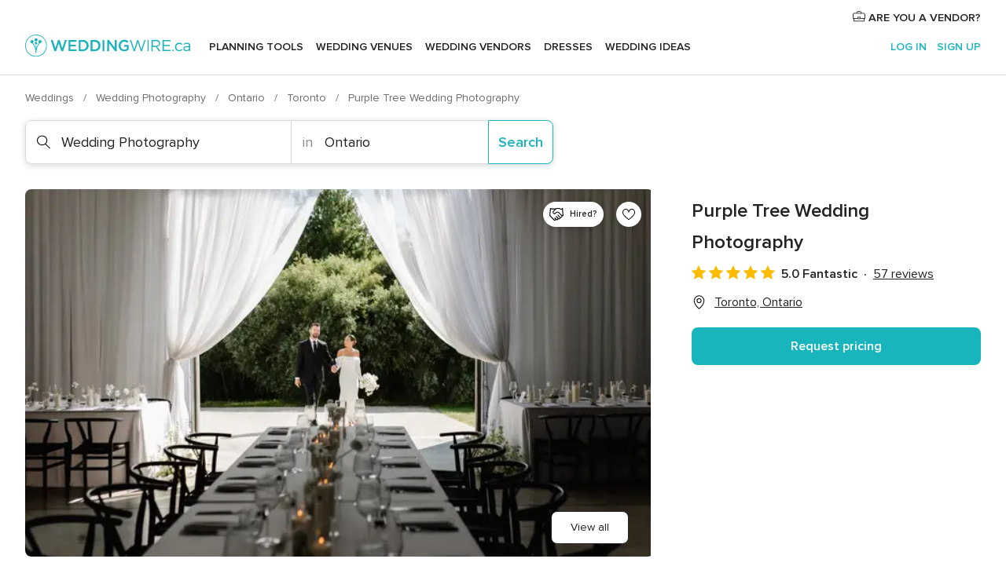

--- FILE ---
content_type: text/html; charset=UTF-8
request_url: https://www.weddingwire.ca/wedding-photography/purple-tree-wedding-photography--e4516
body_size: 44948
content:
<!DOCTYPE html>
<html lang="en-CA" prefix="og: http://ogp.me/ns#">
<head>
<meta http-equiv="Content-Type" content="text/html; charset=utf-8">
<title>Purple Tree Wedding Photography - Photography - Toronto - Weddingwire.ca</title>
<meta name="description" content="Purple Tree Wedding Photography (Wedding Photography Toronto). Purple Tree Wedding Photography is a Toronto-based team of talented and passionate photographers who love weddings and e...">
<meta name="keywords" content="Purple Tree Wedding Photography, Wedding Photography Purple Tree Wedding Photography, Wedding Vendors Purple Tree Wedding Photography, weddings Purple Tree Wedding Photography, wedding Purple Tree Wedding Photography">
<meta name="robots" content="all">
<meta name="distribution" content="global">
<meta name="rating" content="general">
<meta name="pbdate" content="3:27:07 21/01/2026">
<link rel="canonical" href="https://www.weddingwire.ca/wedding-photography/purple-tree-wedding-photography--e4516">
<link rel="alternate" href="android-app://ca.weddingwire.launcher/weddingwireca/m.weddingwire.ca/wedding-photography/purple-tree-wedding-photography--e4516">
<meta name="viewport" content="width=device-width, initial-scale=1.0">
<meta name="apple-custom-itunes-app" content="app-id=1066371932">
<meta name="apple-itunes-app" content="app-id=1066371932, app-argument=https://app.appsflyer.com/id1066371932?pid=WP-iOS-CA&c=WP-CA-LANDINGS&s=ca">
<meta name="google-play-app" content="app-id=ca.weddingwire.launcher">
<link rel="shortcut icon" href="https://www.weddingwire.ca/mobile/assets/img/favicon/favicon.png">
<meta property="fb:pages" content="739882459447289" />
<meta property="fb:app_id" content="913923858728658" />
<meta property="og:type" content="website" />
<meta property="og:title" content="Purple Tree Wedding Photography" />
<meta property="og:description" content="Purple Tree Wedding Photography is a Toronto-based team of talented and passionate photographers who love weddings and everything to do with love. They’re friendly, funny, and easy to work with. The Purple Tree Wedding Photography team believes that" />
<meta property="og:image" content="https://cdn0.weddingwire.ca/vendor/4516/3_2/1280/jpg/230930-0331_50_4516-170499079498475.jpeg">
<meta property="og:image:secure_url" content="https://cdn0.weddingwire.ca/vendor/4516/3_2/1280/jpg/230930-0331_50_4516-170499079498475.jpeg">
<meta property="og:image:alt" content="Purple Tree Wedding Photography">
<meta property="og:url" content="https://www.weddingwire.ca/wedding-photography/purple-tree-wedding-photography--e4516" />
<meta name="twitter:card" content="summary_large_image" />
<link rel="stylesheet" href="https://www.weddingwire.ca/builds/desktop/css/symfnw-CA1067142-1-20260121-003_www_m_/WebBundleResponsiveMarketplaceStorefrontWeddingwire.css">
<script>
var internalTrackingService = internalTrackingService || {
triggerSubmit : function() {},
triggerAbandon : function() {},
loaded : false
};
</script>
<script type="text/javascript">
function getCookie (name) {var b = document.cookie.match('(^|;)\\s*' + name + '\\s*=\\s*([^;]+)'); return b ? unescape(b.pop()) : null}
function overrideOneTrustGeo () {
const otgeoCookie = getCookie('otgeo') || '';
const regexp = /^([A-Za-z]+)(?:,([A-Za-z]+))?$/g;
const matches = [...otgeoCookie.matchAll(regexp)][0];
if (matches) {
const countryCode = matches[1];
const stateCode = matches[2];
const geolocationResponse = {
countryCode
};
if (stateCode) {
geolocationResponse.stateCode = stateCode;
}
return {
geolocationResponse
};
}
}
var OneTrust = overrideOneTrustGeo() || undefined;
</script>
<span class="ot-sdk-show-settings" style="display: none"></span>
<script src="https://cdn.cookielaw.org/scripttemplates/otSDKStub.js" data-language="en-CA" data-domain-script="951c4054-6a93-4e44-98fc-1bde7518af26" data-ignore-ga='true' defer></script>
<script>var isCountryCookiesActiveByDefault=true,CONSENT_ANALYTICS_GROUP="C0002",CONSENT_PERSONALIZATION_GROUP="C0003",CONSENT_TARGETED_ADVERTISING_GROUP="C0004",CONSENT_SOCIAL_MEDIA_GROUP="C0005",cookieConsentContent='',hideCookieConsentLayer= '', OptanonAlertBoxClosed='';hideCookieConsentLayer=getCookie('hideCookieConsentLayer');OptanonAlertBoxClosed=getCookie('OptanonAlertBoxClosed');if(hideCookieConsentLayer==="1"||Boolean(OptanonAlertBoxClosed)){cookieConsentContent=queryStringToJSON(getCookie('OptanonConsent')||'');}function getCookie(e){var o=document.cookie.match("(^|;)\\s*"+e+"\\s*=\\s*([^;]+)");return o?unescape(o.pop()):null}function queryStringToJSON(e){var o=e.split("&"),t={};return o.forEach(function(e){e=e.split("="),t[e[0]]=decodeURIComponent(e[1]||"")}),JSON.parse(JSON.stringify(t))}function isCookieGroupAllowed(e){var o=cookieConsentContent.groups;if("string"!=typeof o){if(!isCountryCookiesActiveByDefault && e===CONSENT_ANALYTICS_GROUP && getCookie('hideCookieConsentLayer')==="1"){return true}return isCountryCookiesActiveByDefault;}for(var t=o.split(","),n=0;n<t.length;n++)if(t[n].indexOf(e,0)>=0)return"1"===t[n].split(":")[1];return!1}function userHasAcceptedTheCookies(){var e=document.getElementsByTagName("body")[0],o=document.createEvent("HTMLEvents");cookieConsentContent=queryStringToJSON(getCookie("OptanonConsent")||""),!0===isCookieGroupAllowed(CONSENT_ANALYTICS_GROUP)&&(o.initEvent("analyticsCookiesHasBeenAccepted",!0,!1),e.dispatchEvent(o)),!0===isCookieGroupAllowed(CONSENT_PERSONALIZATION_GROUP)&&(o.initEvent("personalizationCookiesHasBeenAccepted",!0,!1),e.dispatchEvent(o)),!0===isCookieGroupAllowed(CONSENT_TARGETED_ADVERTISING_GROUP)&&(o.initEvent("targetedAdvertisingCookiesHasBeenAccepted",!0,!1),e.dispatchEvent(o)),!0===isCookieGroupAllowed(CONSENT_SOCIAL_MEDIA_GROUP)&&(o.initEvent("socialMediaAdvertisingCookiesHasBeenAccepted",!0,!1),e.dispatchEvent(o))}</script>
<script>
document.getElementsByTagName('body')[0].addEventListener('oneTrustLoaded', function () {
if (OneTrust.GetDomainData()?.ConsentModel?.Name === 'notice only') {
const cookiePolicyLinkSelector = document.querySelectorAll('.ot-sdk-show-settings')
cookiePolicyLinkSelector.forEach((selector) => {
selector.style.display = 'none'
})
}
})
</script>
<script>
function CMP() {
var body = document.getElementsByTagName('body')[0];
var event = document.createEvent('HTMLEvents');
var callbackIAB = (tcData, success) => {
if (success && (tcData.eventStatus === 'tcloaded' || tcData.eventStatus === 'useractioncomplete')) {
window.__tcfapi('removeEventListener', 2, () => {
}, callbackIAB);
if ((typeof window.Optanon !== "undefined" &&
!window.Optanon.GetDomainData().IsIABEnabled) ||
(tcData.gdprApplies &&
typeof window.Optanon !== "undefined" &&
window.Optanon.GetDomainData().IsIABEnabled &&
getCookie('OptanonAlertBoxClosed'))) {
userHasAcceptedTheCookies();
}
if (isCookieGroupAllowed(CONSENT_ANALYTICS_GROUP) !== true) {
event.initEvent('analyticsCookiesHasBeenDenied', true, false);
body.dispatchEvent(event);
}
if (isCookieGroupAllowed(CONSENT_TARGETED_ADVERTISING_GROUP) !== true) {
event.initEvent('targetedAdvertisingCookiesHasBeenDenied', true, false);
body.dispatchEvent(event);
}
if (tcData.gdprApplies && typeof window.Optanon !== "undefined" && window.Optanon.GetDomainData().IsIABEnabled) {
event.initEvent('IABTcDataReady', true, false);
body.dispatchEvent(event);
} else {
event.initEvent('nonIABCountryDataReady', true, false);
body.dispatchEvent(event);
}
}
}
var cnt = 0;
var consentSetInterval = setInterval(function () {
cnt += 1;
if (cnt === 600) {
userHasAcceptedTheCookies();
clearInterval(consentSetInterval);
}
if (typeof window.Optanon !== "undefined" && !window.Optanon.GetDomainData().IsIABEnabled) {
clearInterval(consentSetInterval);
userHasAcceptedTheCookies();
event.initEvent('oneTrustLoaded', true, false);
body.dispatchEvent(event);
event.initEvent('nonIABCountryDataReady', true, false);
body.dispatchEvent(event);
}
if (typeof window.__tcfapi !== "undefined") {
event.initEvent('oneTrustLoaded', true, false);
body.dispatchEvent(event);
clearInterval(consentSetInterval);
window.__tcfapi('addEventListener', 2, callbackIAB);
}
});
}
function OptanonWrapper() {
CMP();
}
</script>
</head><body>
<script>
var gtagScript = function() { var s = document.createElement("script"), el = document.getElementsByTagName("script")[0]; s.defer = true;
s.src = "https://www.googletagmanager.com/gtag/js?id=G-1E7KLP8YVB";
el.parentNode.insertBefore(s, el);}
window.dataLayer = window.dataLayer || [];
const analyticsGroupOpt = isCookieGroupAllowed(CONSENT_ANALYTICS_GROUP) === true;
const targetedAdsOpt = isCookieGroupAllowed(CONSENT_TARGETED_ADVERTISING_GROUP) === true;
const personalizationOpt = isCookieGroupAllowed(CONSENT_PERSONALIZATION_GROUP) === true;
document.getElementsByTagName('body')[0].addEventListener('targetedAdvertisingCookiesHasBeenAccepted', function () {
gtagScript();
});
if  (targetedAdsOpt || analyticsGroupOpt) {
gtagScript();
}
function gtag(){dataLayer.push(arguments);}
gtag('js', new Date());
gtag('consent', 'default', {
'analytics_storage': analyticsGroupOpt ? 'granted' : 'denied',
'ad_storage': targetedAdsOpt ? 'granted' : 'denied',
'ad_user_data': targetedAdsOpt ? 'granted' : 'denied',
'ad_user_personalization': targetedAdsOpt ? 'granted' : 'denied',
'functionality_storage': targetedAdsOpt ? 'granted' : 'denied',
'personalization_storage': personalizationOpt ? 'granted' : 'denied',
'security_storage': 'granted'
});
gtag('set', 'ads_data_redaction', !analyticsGroupOpt);
gtag('set', 'allow_ad_personalization_signals', analyticsGroupOpt);
gtag('set', 'allow_google_signals', analyticsGroupOpt);
gtag('set', 'allow_interest_groups', analyticsGroupOpt);
gtag('config', 'G-1E7KLP8YVB', { groups: 'analytics', 'send_page_view': false });
gtag('config', 'AW-945252265', { groups: 'adwords' });
</script>

<div id="app-apps-download-banner" class="branch-banner-placeholder branchBannerPlaceholder"></div>

<a class="layoutSkipMain" href="#layoutMain">Skip to main content</a>
<header class="layoutHeader">
<span class="layoutHeader__hamburger app-header-menu-toggle">
<i class="svgIcon app-svg-async svgIcon__list-menu "   data-name="_common/list-menu" data-svg="https://cdn1.weddingwire.ca/assets/svg/optimized/_common/list-menu.svg" data-svg-lazyload="1"></i></span>
<a class="layoutHeader__logoAnchor app-analytics-event-click"
href="https://www.weddingwire.ca/">
<img src="https://www.weddingwire.ca/assets/img/logos/gen_logoHeader.svg"   alt="Weddings"  width="228" height="30"   >
</a>
<nav class="layoutHeader__nav app-header-nav">
<ul class="layoutNavMenu app-header-list">
<li class="layoutNavMenu__header">
<i class="svgIcon app-svg-async svgIcon__close layoutNavMenu__itemClose app-header-menu-toggle"   data-name="_common/close" data-svg="https://cdn1.weddingwire.ca/assets/svg/optimized/_common/close.svg" data-svg-lazyload="1"></i>        </li>
<li class="layoutNavMenu__item app-header-menu-item-openSection layoutNavMenu__item--my_wedding ">
<a href="https://www.weddingwire.ca/my-wedding-planner"
class="layoutNavMenu__anchor app-header-menu-itemAnchor app-analytics-track-event-click "
data-tracking-section="header" data-tracking-category="Navigation" data-tracking-category-authed="1"
data-tracking-dt="tools"                >
Planning Tools                </a>
<i class="svgIcon app-svg-async svgIcon__angleRightBlood layoutNavMenu__anchorArrow"   data-name="_common/angleRightBlood" data-svg="https://cdn1.weddingwire.ca/assets/svg/optimized/_common/angleRightBlood.svg" data-svg-lazyload="1"></i>
<div class="layoutNavMenuTab app-header-menu-itemDropdown">
<div class="layoutNavMenuTab__layout">
<div class="layoutNavMenuTab__header">
<i class="svgIcon app-svg-async svgIcon__angleLeftBlood layoutNavMenuTab__icon app-header-menu-item-closeSection"   data-name="_common/angleLeftBlood" data-svg="https://cdn1.weddingwire.ca/assets/svg/optimized/_common/angleLeftBlood.svg" data-svg-lazyload="1"></i>    <a class="layoutNavMenuTab__title" href="https://www.weddingwire.ca/my-wedding-planner">
My Wedding    </a>
<i class="svgIcon app-svg-async svgIcon__close layoutNavMenuTab__iconClose app-header-menu-toggle"   data-name="_common/close" data-svg="https://cdn1.weddingwire.ca/assets/svg/optimized/_common/close.svg" data-svg-lazyload="1"></i></div>
<div class="layoutNavMenuTabMyWedding">
<div class="layoutNavMenuTabMyWeddingList">
<a class="layoutNavMenuTabMyWedding__title" href="https://www.weddingwire.ca/my-wedding-planner">
Plan your unique wedding        </a>
<ul class="layoutNavMenuTabMyWeddingList__content ">
<li class="layoutNavMenuTabMyWeddingList__item layoutNavMenuTabMyWeddingList__item--viewAll">
<a href="https://www.weddingwire.ca/my-wedding-planner">View all</a>
</li>
<li class="layoutNavMenuTabMyWeddingList__item "
>
<a href="https://www.weddingwire.ca/wedding-to-do-list">
<i class="svgIcon app-svg-async svgIcon__checklist layoutNavMenuTabMyWeddingList__itemIcon"   data-name="tools/categories/checklist" data-svg="https://cdn1.weddingwire.ca/assets/svg/optimized/tools/categories/checklist.svg" data-svg-lazyload="1"></i>                        Checklist                    </a>
</li>
<li class="layoutNavMenuTabMyWeddingList__item "
>
<a href="https://www.weddingwire.ca/wedding-guest-list">
<i class="svgIcon app-svg-async svgIcon__guests layoutNavMenuTabMyWeddingList__itemIcon"   data-name="tools/categories/guests" data-svg="https://cdn1.weddingwire.ca/assets/svg/optimized/tools/categories/guests.svg" data-svg-lazyload="1"></i>                        Guests                    </a>
</li>
<li class="layoutNavMenuTabMyWeddingList__item "
>
<a href="https://www.weddingwire.ca/wedding-table-planner">
<i class="svgIcon app-svg-async svgIcon__tables layoutNavMenuTabMyWeddingList__itemIcon"   data-name="tools/categories/tables" data-svg="https://cdn1.weddingwire.ca/assets/svg/optimized/tools/categories/tables.svg" data-svg-lazyload="1"></i>                        Seating chart                    </a>
</li>
<li class="layoutNavMenuTabMyWeddingList__item "
>
<a href="https://www.weddingwire.ca/wedding-budget-planner">
<i class="svgIcon app-svg-async svgIcon__budget layoutNavMenuTabMyWeddingList__itemIcon"   data-name="tools/categories/budget" data-svg="https://cdn1.weddingwire.ca/assets/svg/optimized/tools/categories/budget.svg" data-svg-lazyload="1"></i>                        Budget                    </a>
</li>
<li class="layoutNavMenuTabMyWeddingList__item "
>
<a href="https://www.weddingwire.ca/my-wedding-vendors">
<i class="svgIcon app-svg-async svgIcon__vendors layoutNavMenuTabMyWeddingList__itemIcon"   data-name="tools/categories/vendors" data-svg="https://cdn1.weddingwire.ca/assets/svg/optimized/tools/categories/vendors.svg" data-svg-lazyload="1"></i>                        Wedding Vendors                    </a>
</li>
<li class="layoutNavMenuTabMyWeddingList__item "
>
<a href="https://www.weddingwire.ca/my-wedding-dresses">
<i class="svgIcon app-svg-async svgIcon__dresses layoutNavMenuTabMyWeddingList__itemIcon"   data-name="tools/categories/dresses" data-svg="https://cdn1.weddingwire.ca/assets/svg/optimized/tools/categories/dresses.svg" data-svg-lazyload="1"></i>                        Dresses                    </a>
</li>
<li class="layoutNavMenuTabMyWeddingList__item "
>
<a href="https://www.weddingwire.ca/website/index.php?actionReferrer=8">
<i class="svgIcon app-svg-async svgIcon__website layoutNavMenuTabMyWeddingList__itemIcon"   data-name="tools/categories/website" data-svg="https://cdn1.weddingwire.ca/assets/svg/optimized/tools/categories/website.svg" data-svg-lazyload="1"></i>                        Wedding Website                    </a>
</li>
<li class="layoutNavMenuTabMyWeddingList__item app-analytics-track-event-click"
data-tracking-category="Navigation"
data-tracking-section="header_venues"
data-tracking-dt="contest"
>
<a href="https://www.weddingwire.ca/contest">
<i class="svgIcon app-svg-async svgIcon__contest layoutNavMenuTabMyWeddingList__itemIcon"   data-name="tools/categories/contest" data-svg="https://cdn1.weddingwire.ca/assets/svg/optimized/tools/categories/contest.svg" data-svg-lazyload="1"></i>                        Contest                    </a>
</li>
</ul>
</div>
<div class="layoutNavMenuTabMyWeddingBanners">
<div class="layoutNavMenuBannerBox app-header-menu-banner app-link "
data-href="https://www.weddingwire.ca/app-weddings"
>
<div class="layoutNavMenuBannerBox__content">
<p class="layoutNavMenuBannerBox__title">Get the WeddingWire app</p>
<span class="layoutNavMenuBannerBox__subtitle">Download the WeddingWire app to plan anytime, anywhere</span>
</div>
<img data-src="https://www.weddingwire.ca/assets/img/logos/square-icon.svg"  class="lazyload layoutNavMenuBannerBox__icon" alt="App icon"  width="60" height="60"  >
</div>
<div class="layoutNavMenuBannerBox app-header-menu-banner app-link "
data-href="https://www.weddingwire.ca/album-wedding-wedshoots"
>
<div class="layoutNavMenuBannerBox__content">
<a class="layoutNavMenuBannerBox__title" href="https://www.weddingwire.ca/album-wedding-wedshoots">Wedshoots</a>
<span class="layoutNavMenuBannerBox__subtitle">Easily collect all of your guests' photos in one album!</span>
</div>
<img data-src="https://www.weddingwire.ca/assets/img/wedshoots/ico_wedshoots.svg"  class="lazyload layoutNavMenuBannerBox__icon" alt="Wedshoots icon"  width="60" height="60"  >
</div>
</div>
</div>    </div>
</div>
</li>
<li class="layoutNavMenu__item app-header-menu-item-openSection layoutNavMenu__item--venues ">
<a href="https://www.weddingwire.ca/wedding-venues"
class="layoutNavMenu__anchor app-header-menu-itemAnchor app-analytics-track-event-click "
data-tracking-section="header" data-tracking-category="Navigation" data-tracking-category-authed="1"
data-tracking-dt="venues"                >
Wedding Venues                </a>
<i class="svgIcon app-svg-async svgIcon__angleRightBlood layoutNavMenu__anchorArrow"   data-name="_common/angleRightBlood" data-svg="https://cdn1.weddingwire.ca/assets/svg/optimized/_common/angleRightBlood.svg" data-svg-lazyload="1"></i>
<div class="layoutNavMenuTab app-header-menu-itemDropdown">
<div class="layoutNavMenuTab__layout">
<div class="layoutNavMenuTab__header">
<i class="svgIcon app-svg-async svgIcon__angleLeftBlood layoutNavMenuTab__icon app-header-menu-item-closeSection"   data-name="_common/angleLeftBlood" data-svg="https://cdn1.weddingwire.ca/assets/svg/optimized/_common/angleLeftBlood.svg" data-svg-lazyload="1"></i>    <a class="layoutNavMenuTab__title" href="https://www.weddingwire.ca/wedding-venues">
Venues    </a>
<i class="svgIcon app-svg-async svgIcon__close layoutNavMenuTab__iconClose app-header-menu-toggle"   data-name="_common/close" data-svg="https://cdn1.weddingwire.ca/assets/svg/optimized/_common/close.svg" data-svg-lazyload="1"></i></div>
<div class="layoutNavMenuTabVenues">
<div class="layoutNavMenuTabVenues__categories">
<div class="layoutNavMenuTabVenuesList">
<a class="layoutNavMenuTabVenues__title"
href="https://www.weddingwire.ca/wedding-venues">
Wedding Venues            </a>
<ul class="layoutNavMenuTabVenuesList__content">
<li class="layoutNavMenuTabVenuesList__item layoutNavMenuTabVenuesList__item--viewAll">
<a href="https://www.weddingwire.ca/wedding-venues">View all</a>
</li>
<li class="layoutNavMenuTabVenuesList__item">
<a href="https://www.weddingwire.ca/hotel-weddings">
Hotel Weddings                        </a>
</li>
<li class="layoutNavMenuTabVenuesList__item">
<a href="https://www.weddingwire.ca/park-weddings">
Park Weddings                        </a>
</li>
<li class="layoutNavMenuTabVenuesList__item">
<a href="https://www.weddingwire.ca/restaurant-weddings">
Restaurant Weddings                        </a>
</li>
<li class="layoutNavMenuTabVenuesList__item">
<a href="https://www.weddingwire.ca/winery-weddings">
Winery Weddings                        </a>
</li>
<li class="layoutNavMenuTabVenuesList__item">
<a href="https://www.weddingwire.ca/farm-weddings">
Farm Weddings                        </a>
</li>
<li class="layoutNavMenuTabVenuesList__item">
<a href="https://www.weddingwire.ca/mansion-weddings">
Mansion Weddings                        </a>
</li>
<li class="layoutNavMenuTabVenuesList__item">
<a href="https://www.weddingwire.ca/wedding-banquet-halls">
Wedding Banquet Halls                        </a>
</li>
<li class="layoutNavMenuTabVenuesList__item">
<a href="https://www.weddingwire.ca/castle-wedding">
Castle wedding                        </a>
</li>
<li class="layoutNavMenuTabVenuesList__item layoutNavMenuTabVenuesList__item--highlight">
<a href="https://www.weddingwire.ca/promotions/wedding-venues">
Deals                        </a>
</li>
</ul>
</div>
</div>
<div class="layoutNavMenuTabVenuesBanners">
<div class="layoutNavMenuBannerBox app-header-menu-banner app-link app-analytics-track-event-click"
data-href="https://www.weddingwire.ca/contest"
data-tracking-section=header_venues                      data-tracking-category=Navigation                      data-tracking-dt=contest         >
<div class="layoutNavMenuBannerBox__content">
<p class="layoutNavMenuBannerBox__title">Win $1,000</p>
<span class="layoutNavMenuBannerBox__subtitle">Earn entries and participate in our monthly contest</span>
</div>
<img class="svgIcon svgIcon__stars layoutNavMenuBannerBox__icon lazyload" data-src="https://cdn1.weddingwire.ca/assets/svg/original/illustration/stars.svg"  alt="illustration stars" width="56" height="56" >    </div>
</div>
</div>
</div>
</div>
</li>
<li class="layoutNavMenu__item app-header-menu-item-openSection layoutNavMenu__item--vendors ">
<a href="https://www.weddingwire.ca/wedding-vendors"
class="layoutNavMenu__anchor app-header-menu-itemAnchor app-analytics-track-event-click "
data-tracking-section="header" data-tracking-category="Navigation" data-tracking-category-authed="1"
data-tracking-dt="vendors"                >
Wedding Vendors                </a>
<i class="svgIcon app-svg-async svgIcon__angleRightBlood layoutNavMenu__anchorArrow"   data-name="_common/angleRightBlood" data-svg="https://cdn1.weddingwire.ca/assets/svg/optimized/_common/angleRightBlood.svg" data-svg-lazyload="1"></i>
<div class="layoutNavMenuTab app-header-menu-itemDropdown">
<div class="layoutNavMenuTab__layout">
<div class="layoutNavMenuTab__header">
<i class="svgIcon app-svg-async svgIcon__angleLeftBlood layoutNavMenuTab__icon app-header-menu-item-closeSection"   data-name="_common/angleLeftBlood" data-svg="https://cdn1.weddingwire.ca/assets/svg/optimized/_common/angleLeftBlood.svg" data-svg-lazyload="1"></i>    <a class="layoutNavMenuTab__title" href="https://www.weddingwire.ca/wedding-vendors">
Vendors    </a>
<i class="svgIcon app-svg-async svgIcon__close layoutNavMenuTab__iconClose app-header-menu-toggle"   data-name="_common/close" data-svg="https://cdn1.weddingwire.ca/assets/svg/optimized/_common/close.svg" data-svg-lazyload="1"></i></div>
<div class="layoutNavMenuTabVendors">
<div class="layoutNavMenuTabVendors__content">
<div class="layoutNavMenuTabVendorsList">
<a class="layoutNavMenuTabVendors__title" href="https://www.weddingwire.ca/wedding-vendors">
Start hiring your vendors            </a>
<ul class="layoutNavMenuTabVendorsList__content">
<li class="layoutNavMenuTabVendorsList__item layoutNavMenuTabVendorsList__item--viewAll">
<a href="https://www.weddingwire.ca/wedding-vendors">View all</a>
</li>
<li class="layoutNavMenuTabVendorsList__item">
<i class="svgIcon app-svg-async svgIcon__categPhoto layoutNavMenuTabVendorsList__itemIcon"   data-name="vendors/categories/categPhoto" data-svg="https://cdn1.weddingwire.ca/assets/svg/optimized/vendors/categories/categPhoto.svg" data-svg-lazyload="1"></i>                        <a href="https://www.weddingwire.ca/wedding-photography">
Wedding Photography                        </a>
</li>
<li class="layoutNavMenuTabVendorsList__item">
<i class="svgIcon app-svg-async svgIcon__categVideo layoutNavMenuTabVendorsList__itemIcon"   data-name="vendors/categories/categVideo" data-svg="https://cdn1.weddingwire.ca/assets/svg/optimized/vendors/categories/categVideo.svg" data-svg-lazyload="1"></i>                        <a href="https://www.weddingwire.ca/wedding-videography">
Wedding Videography                        </a>
</li>
<li class="layoutNavMenuTabVendorsList__item">
<i class="svgIcon app-svg-async svgIcon__categMusic layoutNavMenuTabVendorsList__itemIcon"   data-name="vendors/categories/categMusic" data-svg="https://cdn1.weddingwire.ca/assets/svg/optimized/vendors/categories/categMusic.svg" data-svg-lazyload="1"></i>                        <a href="https://www.weddingwire.ca/wedding-music">
Wedding Music                        </a>
</li>
<li class="layoutNavMenuTabVendorsList__item">
<i class="svgIcon app-svg-async svgIcon__categCatering layoutNavMenuTabVendorsList__itemIcon"   data-name="vendors/categories/categCatering" data-svg="https://cdn1.weddingwire.ca/assets/svg/optimized/vendors/categories/categCatering.svg" data-svg-lazyload="1"></i>                        <a href="https://www.weddingwire.ca/wedding-catering">
Wedding Catering                        </a>
</li>
<li class="layoutNavMenuTabVendorsList__item">
<i class="svgIcon app-svg-async svgIcon__categTransport layoutNavMenuTabVendorsList__itemIcon"   data-name="vendors/categories/categTransport" data-svg="https://cdn1.weddingwire.ca/assets/svg/optimized/vendors/categories/categTransport.svg" data-svg-lazyload="1"></i>                        <a href="https://www.weddingwire.ca/wedding-transportation">
Wedding Transportation                        </a>
</li>
<li class="layoutNavMenuTabVendorsList__item">
<i class="svgIcon app-svg-async svgIcon__categInvite layoutNavMenuTabVendorsList__itemIcon"   data-name="vendors/categories/categInvite" data-svg="https://cdn1.weddingwire.ca/assets/svg/optimized/vendors/categories/categInvite.svg" data-svg-lazyload="1"></i>                        <a href="https://www.weddingwire.ca/wedding-invitations">
Wedding Invitations                        </a>
</li>
<li class="layoutNavMenuTabVendorsList__item">
<i class="svgIcon app-svg-async svgIcon__categGift layoutNavMenuTabVendorsList__itemIcon"   data-name="vendors/categories/categGift" data-svg="https://cdn1.weddingwire.ca/assets/svg/optimized/vendors/categories/categGift.svg" data-svg-lazyload="1"></i>                        <a href="https://www.weddingwire.ca/wedding-favours">
Wedding Favours                        </a>
</li>
<li class="layoutNavMenuTabVendorsList__item">
<i class="svgIcon app-svg-async svgIcon__categFlower layoutNavMenuTabVendorsList__itemIcon"   data-name="vendors/categories/categFlower" data-svg="https://cdn1.weddingwire.ca/assets/svg/optimized/vendors/categories/categFlower.svg" data-svg-lazyload="1"></i>                        <a href="https://www.weddingwire.ca/wedding-flowers">
Wedding Flowers                        </a>
</li>
<li class="layoutNavMenuTabVendorsList__item">
<i class="svgIcon app-svg-async svgIcon__categPlanner layoutNavMenuTabVendorsList__itemIcon"   data-name="vendors/categories/categPlanner" data-svg="https://cdn1.weddingwire.ca/assets/svg/optimized/vendors/categories/categPlanner.svg" data-svg-lazyload="1"></i>                        <a href="https://www.weddingwire.ca/wedding-planning">
Wedding Planning                        </a>
</li>
</ul>
</div>
<div class="layoutNavMenuTabVendorsListOthers">
<p class="layoutNavMenuTabVendorsListOthers__subtitle">Complete your wedding team</p>
<ul class="layoutNavMenuTabVendorsListOthers__container">
<li class="layoutNavMenuTabVendorsListOthers__item">
<a href="https://www.weddingwire.ca/photobooth">
Photobooth                        </a>
</li>
<li class="layoutNavMenuTabVendorsListOthers__item">
<a href="https://www.weddingwire.ca/wedding-officiants">
Wedding Officiants                        </a>
</li>
<li class="layoutNavMenuTabVendorsListOthers__item">
<a href="https://www.weddingwire.ca/event-rentals">
Event Rentals                        </a>
</li>
<li class="layoutNavMenuTabVendorsListOthers__item">
<a href="https://www.weddingwire.ca/wedding-dj">
Wedding DJ                        </a>
</li>
<li class="layoutNavMenuTabVendorsListOthers__item">
<a href="https://www.weddingwire.ca/wedding-cakes">
Wedding Cakes                        </a>
</li>
<li class="layoutNavMenuTabVendorsListOthers__item">
<a href="https://www.weddingwire.ca/wedding-decorations">
Wedding Decorations                        </a>
</li>
<li class="layoutNavMenuTabVendorsListOthers__item">
<a href="https://www.weddingwire.ca/honeymoon">
Honeymoon                        </a>
</li>
<li class="layoutNavMenuTabVendorsListOthers__item">
<a href="https://www.weddingwire.ca/wedding-entertainer">
Wedding Entertainer                        </a>
</li>
<li class="layoutNavMenuTabVendorsListOthers__deals">
<a href="https://www.weddingwire.ca/promotions/wedding-vendors">
Deals                        </a>
</li>
</ul>
</div>
</div>
<div class="layoutNavMenuTabVendorsBanners">
</div>
<div class="layoutNavMenuTabVendorsOtherTabs">
<div class="layoutNavMenuTabVendorsBride">
<p class="layoutNavMenuTabVendorsOtherTabs__subtitle">Brides</p>
<ul class="layoutNavMenuTabVendorsOtherTabsList">
<li class="layoutNavMenuTabVendorsOtherTabsList__item">
<a href="https://www.weddingwire.ca/wedding-makeup">
Wedding Makeup                                </a>
</li>
<li class="layoutNavMenuTabVendorsOtherTabsList__item">
<a href="https://www.weddingwire.ca/wedding-hair">
Wedding Hair                                </a>
</li>
<li class="layoutNavMenuTabVendorsOtherTabsList__item">
<a href="https://www.weddingwire.ca/wedding-jewellery">
Wedding Jewellery                                </a>
</li>
<li class="layoutNavMenuTabVendorsOtherTabsList__item">
<a href="https://www.weddingwire.ca/cocktail-dresses">
Cocktail Dresses                                </a>
</li>
<li class="layoutNavMenuTabVendorsOtherTabsList__item">
<a href="https://www.weddingwire.ca/wedding-accessories">
Wedding Accessories                                </a>
</li>
<li class="layoutNavMenuTabVendorsOtherTabsList__item">
<a href="https://www.weddingwire.ca/wedding-dresses">
Wedding Dresses                                </a>
</li>
<li class="layoutNavMenuTabVendorsOtherTabsList__item layoutNavMenuTabVendorsOtherTabsList__item--deals">
<a href="https://www.weddingwire.ca/promotions/brides">
Deals                            </a>
</li>
</ul>
</div>
<div class="layoutNavMenuTabVendorsGrooms">
<p class="layoutNavMenuTabVendorsOtherTabs__subtitle">Grooms</p>
<ul class="layoutNavMenuTabVendorsOtherTabsList">
<li class="layoutNavMenuTabVendorsOtherTabsList__item">
<a href="https://www.weddingwire.ca/mens-wedding-accessories">
Men's Wedding Accessories                                </a>
</li>
<li class="layoutNavMenuTabVendorsOtherTabsList__item">
<a href="https://www.weddingwire.ca/mens-grooming">
Men's Grooming                                </a>
</li>
<li class="layoutNavMenuTabVendorsOtherTabsList__item">
<a href="https://www.weddingwire.ca/mens-formal-wear">
Men's Formal Wear                                </a>
</li>
<li class="layoutNavMenuTabVendorsOtherTabsList__item layoutNavMenuTabVendorsOtherTabsList__item--deals">
<a href="https://www.weddingwire.ca/promotions/grooms">
Deals                            </a>
</li>
</ul>
</div>
</div>
</div>    </div>
</div>
</li>
<li class="layoutNavMenu__item app-header-menu-item-openSection layoutNavMenu__item--brides layoutNavMenu__item--hidden">
<a href="https://www.weddingwire.ca/brides"
class="layoutNavMenu__anchor app-header-menu-itemAnchor app-analytics-track-event-click "
data-tracking-section="header" data-tracking-category="Navigation" data-tracking-category-authed="1"
>
Brides                </a>
<i class="svgIcon app-svg-async svgIcon__angleRightBlood layoutNavMenu__anchorArrow"   data-name="_common/angleRightBlood" data-svg="https://cdn1.weddingwire.ca/assets/svg/optimized/_common/angleRightBlood.svg" data-svg-lazyload="1"></i>
<div class="layoutNavMenuTab app-header-menu-itemDropdown">
<div class="layoutNavMenuTab__layout">
<div class="layoutNavMenuTab__header">
<i class="svgIcon app-svg-async svgIcon__angleLeftBlood layoutNavMenuTab__icon app-header-menu-item-closeSection"   data-name="_common/angleLeftBlood" data-svg="https://cdn1.weddingwire.ca/assets/svg/optimized/_common/angleLeftBlood.svg" data-svg-lazyload="1"></i>    <a class="layoutNavMenuTab__title" href="https://www.weddingwire.ca/brides">
Brides    </a>
<i class="svgIcon app-svg-async svgIcon__close layoutNavMenuTab__iconClose app-header-menu-toggle"   data-name="_common/close" data-svg="https://cdn1.weddingwire.ca/assets/svg/optimized/_common/close.svg" data-svg-lazyload="1"></i></div>
<div class="layoutNavMenuTabBridesGrooms">
<div class="layoutNavMenuTabBridesGroomsList">
<a class="layoutNavMenuTabBridesGrooms__title" href="https://www.weddingwire.ca/brides">
Brides        </a>
<ul class="layoutNavMenuTabBridesGroomsList__content">
<li class="layoutNavMenuTabBridesGroomsList__item layoutNavMenuTabBridesGroomsList__item--viewAll">
<a href="https://www.weddingwire.ca/brides">View all</a>
</li>
<li class="layoutNavMenuTabBridesGroomsList__item">
<a href="https://www.weddingwire.ca/wedding-makeup">
Wedding Makeup                    </a>
</li>
<li class="layoutNavMenuTabBridesGroomsList__item">
<a href="https://www.weddingwire.ca/wedding-hair">
Wedding Hair                    </a>
</li>
<li class="layoutNavMenuTabBridesGroomsList__item">
<a href="https://www.weddingwire.ca/wedding-jewellery">
Wedding Jewellery                    </a>
</li>
<li class="layoutNavMenuTabBridesGroomsList__item">
<a href="https://www.weddingwire.ca/cocktail-dresses">
Cocktail Dresses                    </a>
</li>
<li class="layoutNavMenuTabBridesGroomsList__item">
<a href="https://www.weddingwire.ca/wedding-accessories">
Wedding Accessories                    </a>
</li>
<li class="layoutNavMenuTabBridesGroomsList__item">
<a href="https://www.weddingwire.ca/wedding-dresses">
Wedding Dresses                    </a>
</li>
<li class="layoutNavMenuTabBridesGroomsList__item layoutNavMenuTabBridesGroomsList__item--highlight">
<a href="https://www.weddingwire.ca/promotions/brides">
Deals                </a>
</li>
</ul>
</div>
<div class="layoutNavMenuTabBridesGroomsBanner">
<div class="layoutNavMenuBannerBox app-header-menu-banner app-link "
data-href="https://www.weddingwire.ca/wedding-dress"
>
<div class="layoutNavMenuBannerBox__content">
<p class="layoutNavMenuBannerBox__title">Wedding Dress Gallery</p>
<span class="layoutNavMenuBannerBox__subtitle">Find your dream wedding dress</span>
</div>
<img class="svgIcon svgIcon__dress layoutNavMenuBannerBox__icon lazyload" data-src="https://cdn1.weddingwire.ca/assets/svg/original/illustration/dress.svg"  alt="illustration dress" width="56" height="56" >    </div>
</div>
</div>    </div>
</div>
</li>
<li class="layoutNavMenu__item app-header-menu-item-openSection layoutNavMenu__item--grooms layoutNavMenu__item--hidden">
<a href="https://www.weddingwire.ca/grooms"
class="layoutNavMenu__anchor app-header-menu-itemAnchor app-analytics-track-event-click "
data-tracking-section="header" data-tracking-category="Navigation" data-tracking-category-authed="1"
>
Grooms                </a>
<i class="svgIcon app-svg-async svgIcon__angleRightBlood layoutNavMenu__anchorArrow"   data-name="_common/angleRightBlood" data-svg="https://cdn1.weddingwire.ca/assets/svg/optimized/_common/angleRightBlood.svg" data-svg-lazyload="1"></i>
<div class="layoutNavMenuTab app-header-menu-itemDropdown">
<div class="layoutNavMenuTab__layout">
<div class="layoutNavMenuTab__header">
<i class="svgIcon app-svg-async svgIcon__angleLeftBlood layoutNavMenuTab__icon app-header-menu-item-closeSection"   data-name="_common/angleLeftBlood" data-svg="https://cdn1.weddingwire.ca/assets/svg/optimized/_common/angleLeftBlood.svg" data-svg-lazyload="1"></i>    <a class="layoutNavMenuTab__title" href="https://www.weddingwire.ca/grooms">
Grooms    </a>
<i class="svgIcon app-svg-async svgIcon__close layoutNavMenuTab__iconClose app-header-menu-toggle"   data-name="_common/close" data-svg="https://cdn1.weddingwire.ca/assets/svg/optimized/_common/close.svg" data-svg-lazyload="1"></i></div>
<div class="layoutNavMenuTabBridesGrooms">
<div class="layoutNavMenuTabBridesGroomsList">
<a class="layoutNavMenuTabBridesGrooms__title" href="https://www.weddingwire.ca/grooms">
Grooms        </a>
<ul class="layoutNavMenuTabBridesGroomsList__content">
<li class="layoutNavMenuTabBridesGroomsList__item layoutNavMenuTabBridesGroomsList__item--viewAll">
<a href="https://www.weddingwire.ca/grooms">View all</a>
</li>
<li class="layoutNavMenuTabBridesGroomsList__item">
<a href="https://www.weddingwire.ca/mens-wedding-accessories">
Men's Wedding Accessories                    </a>
</li>
<li class="layoutNavMenuTabBridesGroomsList__item">
<a href="https://www.weddingwire.ca/mens-grooming">
Men's Grooming                    </a>
</li>
<li class="layoutNavMenuTabBridesGroomsList__item">
<a href="https://www.weddingwire.ca/mens-formal-wear">
Men's Formal Wear                    </a>
</li>
<li class="layoutNavMenuTabBridesGroomsList__item layoutNavMenuTabBridesGroomsList__item--highlight">
<a href="https://www.weddingwire.ca/promotions/grooms">
Deals                </a>
</li>
</ul>
</div>
</div>    </div>
</div>
</li>
<li class="layoutNavMenu__item app-header-menu-item-openSection layoutNavMenu__item--dresses ">
<a href="https://www.weddingwire.ca/wedding-dress"
class="layoutNavMenu__anchor app-header-menu-itemAnchor app-analytics-track-event-click "
data-tracking-section="header" data-tracking-category="Navigation" data-tracking-category-authed="1"
data-tracking-dt="dresses"                >
Dresses                </a>
<i class="svgIcon app-svg-async svgIcon__angleRightBlood layoutNavMenu__anchorArrow"   data-name="_common/angleRightBlood" data-svg="https://cdn1.weddingwire.ca/assets/svg/optimized/_common/angleRightBlood.svg" data-svg-lazyload="1"></i>
<div class="layoutNavMenuTab app-header-menu-itemDropdown">
<div class="layoutNavMenuTab__layout">
<div class="layoutNavMenuTab__header">
<i class="svgIcon app-svg-async svgIcon__angleLeftBlood layoutNavMenuTab__icon app-header-menu-item-closeSection"   data-name="_common/angleLeftBlood" data-svg="https://cdn1.weddingwire.ca/assets/svg/optimized/_common/angleLeftBlood.svg" data-svg-lazyload="1"></i>    <a class="layoutNavMenuTab__title" href="https://www.weddingwire.ca/wedding-dress">
Dresses    </a>
<i class="svgIcon app-svg-async svgIcon__close layoutNavMenuTab__iconClose app-header-menu-toggle"   data-name="_common/close" data-svg="https://cdn1.weddingwire.ca/assets/svg/optimized/_common/close.svg" data-svg-lazyload="1"></i></div>
<div class="layoutNavMenuTabDresses">
<div class="layoutNavMenuTabDressesList">
<a class="layoutNavMenuTabDresses__title" href="https://www.weddingwire.ca/wedding-dress">
Browse the latest wedding looks        </a>
<ul class="layoutNavMenuTabDressesList__content">
<li class="layoutNavMenuTabDressesList__item layoutNavMenuTabDressesList__item--viewAll">
<a href="https://www.weddingwire.ca/wedding-dress">View all</a>
</li>
<li class="layoutNavMenuTabDressesList__item">
<a href="https://www.weddingwire.ca/wedding-dress" class="layoutNavMenuTabDressesList__Link">
<i class="svgIcon app-svg-async svgIcon__bride-dress layoutNavMenuTabDressesList__itemIcon"   data-name="dresses/categories/bride-dress" data-svg="https://cdn1.weddingwire.ca/assets/svg/optimized/dresses/categories/bride-dress.svg" data-svg-lazyload="1"></i>                        Bride                    </a>
</li>
<li class="layoutNavMenuTabDressesList__item">
<a href="https://www.weddingwire.ca/party-dresses" class="layoutNavMenuTabDressesList__Link">
<i class="svgIcon app-svg-async svgIcon__dress layoutNavMenuTabDressesList__itemIcon"   data-name="dresses/categories/dress" data-svg="https://cdn1.weddingwire.ca/assets/svg/optimized/dresses/categories/dress.svg" data-svg-lazyload="1"></i>                        Bridesmaid                    </a>
</li>
</ul>
</div>
<div class="layoutNavMenuTabDressesFeatured">
<p class="layoutNavMenuTabDresses__subtitle">Featured designers</p>
<div class="layoutNavMenuTabDressesFeatured__content">
<a href="https://www.weddingwire.ca/wedding-dress/just-for-you-by-the-sposa-group-italia--d260">
<figure class="layoutNavMenuTabDressesFeaturedItem">
<img data-src="https://cdn0.weddingwire.ca/cat/wedding-dress/just-for-you-by-the-sposa-group-italia/175-41--mfvr59929.jpg"  class="lazyload layoutNavMenuTabDressesFeaturedItem__image" alt="Just For You By The Sposa Group Italia"  width="290" height="406"  >
<figcaption class="layoutNavMenuTabDressesFeaturedItem__name">Just For You By The Sposa Group Italia</figcaption>
</figure>
</a>
<a href="https://www.weddingwire.ca/wedding-dress/laudae--d294">
<figure class="layoutNavMenuTabDressesFeaturedItem">
<img data-src="https://cdn0.weddingwire.ca/cat/wedding-dress/laudae/victoria-version-2-shown-in-curve--mfvr141345.jpg"  class="lazyload layoutNavMenuTabDressesFeaturedItem__image" alt="Laudae"  width="290" height="406"  >
<figcaption class="layoutNavMenuTabDressesFeaturedItem__name">Laudae</figcaption>
</figure>
</a>
<a href="https://www.weddingwire.ca/wedding-dress/randy-fenoli--d369">
<figure class="layoutNavMenuTabDressesFeaturedItem">
<img data-src="https://cdn0.weddingwire.ca/cat/wedding-dress/randy-fenoli/christine--mfvr192230.jpg"  class="lazyload layoutNavMenuTabDressesFeaturedItem__image" alt="Randy Fenoli"  width="290" height="406"  >
<figcaption class="layoutNavMenuTabDressesFeaturedItem__name">Randy Fenoli</figcaption>
</figure>
</a>
<a href="https://www.weddingwire.ca/wedding-dress/&-for-love--d389">
<figure class="layoutNavMenuTabDressesFeaturedItem">
<img data-src="https://cdn0.weddingwire.ca/cat/wedding-dress/&-for-love/auldyn--mfvr134151.jpg"  class="lazyload layoutNavMenuTabDressesFeaturedItem__image" alt="&amp; For Love"  width="290" height="406"  >
<figcaption class="layoutNavMenuTabDressesFeaturedItem__name">& For Love</figcaption>
</figure>
</a>
<a href="https://www.weddingwire.ca/wedding-dress/asos--d204">
<figure class="layoutNavMenuTabDressesFeaturedItem">
<img data-src="https://cdn0.weddingwire.ca/cat/wedding-dress/asos/6703279--mfvr30632.jpg"  class="lazyload layoutNavMenuTabDressesFeaturedItem__image" alt="Asos"  width="290" height="406"  >
<figcaption class="layoutNavMenuTabDressesFeaturedItem__name">Asos</figcaption>
</figure>
</a>
</div>
</div>
</div>
</div>
</div>
</li>
<li class="layoutNavMenu__item app-header-menu-item-openSection layoutNavMenu__item--articles ">
<a href="https://www.weddingwire.ca/wedding-ideas"
class="layoutNavMenu__anchor app-header-menu-itemAnchor app-analytics-track-event-click "
data-tracking-section="header" data-tracking-category="Navigation" data-tracking-category-authed="1"
data-tracking-dt="ideas"                >
Wedding Ideas                </a>
<i class="svgIcon app-svg-async svgIcon__angleRightBlood layoutNavMenu__anchorArrow"   data-name="_common/angleRightBlood" data-svg="https://cdn1.weddingwire.ca/assets/svg/optimized/_common/angleRightBlood.svg" data-svg-lazyload="1"></i>
<div class="layoutNavMenuTab app-header-menu-itemDropdown">
<div class="layoutNavMenuTab__layout">
<div class="layoutNavMenuTab__header">
<i class="svgIcon app-svg-async svgIcon__angleLeftBlood layoutNavMenuTab__icon app-header-menu-item-closeSection"   data-name="_common/angleLeftBlood" data-svg="https://cdn1.weddingwire.ca/assets/svg/optimized/_common/angleLeftBlood.svg" data-svg-lazyload="1"></i>    <a class="layoutNavMenuTab__title" href="https://www.weddingwire.ca/wedding-ideas">
Wedding ideas    </a>
<i class="svgIcon app-svg-async svgIcon__close layoutNavMenuTab__iconClose app-header-menu-toggle"   data-name="_common/close" data-svg="https://cdn1.weddingwire.ca/assets/svg/optimized/_common/close.svg" data-svg-lazyload="1"></i></div>
<div class="layoutNavMenuTabArticles">
<div class="layoutNavMenuTabArticlesList">
<a class="layoutNavMenuTabArticles__title" href="https://www.weddingwire.ca/wedding-ideas">
Wedding inspiration and ideas        </a>
<ul class="layoutNavMenuTabArticlesList__content">
<li class="layoutNavMenuTabArticlesList__item layoutNavMenuTabArticlesList__item--viewAll">
<a href="https://www.weddingwire.ca/wedding-ideas">View all</a>
</li>
<li class="layoutNavMenuTabArticlesList__item">
<a href="https://www.weddingwire.ca/wedding-ideas/planning-basics--t1">
Planning Basics                    </a>
</li>
<li class="layoutNavMenuTabArticlesList__item">
<a href="https://www.weddingwire.ca/wedding-ideas/wedding-ceremony--t2">
Wedding Ceremony                    </a>
</li>
<li class="layoutNavMenuTabArticlesList__item">
<a href="https://www.weddingwire.ca/wedding-ideas/wedding-reception--t3">
Wedding Reception                    </a>
</li>
<li class="layoutNavMenuTabArticlesList__item">
<a href="https://www.weddingwire.ca/wedding-ideas/wedding-services--t4">
Wedding Services                    </a>
</li>
<li class="layoutNavMenuTabArticlesList__item">
<a href="https://www.weddingwire.ca/wedding-ideas/wedding-fashion--t7">
Wedding Fashion                    </a>
</li>
<li class="layoutNavMenuTabArticlesList__item">
<a href="https://www.weddingwire.ca/wedding-ideas/health-and-beauty--t6">
Health and Beauty                    </a>
</li>
<li class="layoutNavMenuTabArticlesList__item">
<a href="https://www.weddingwire.ca/wedding-ideas/travel--t8">
Travel                    </a>
</li>
<li class="layoutNavMenuTabArticlesList__item">
<a href="https://www.weddingwire.ca/wedding-ideas/married-life--t10">
Married Life                    </a>
</li>
<li class="layoutNavMenuTabArticlesList__item">
<a href="https://www.weddingwire.ca/wedding-ideas/events-&-parties--t57">
Events & Parties                    </a>
</li>
</ul>
</div>
<div class="layoutNavMenuTabArticlesBanners">
<div class="layoutNavMenuTabArticlesBannersItem app-header-menu-banner app-link"
data-href="https://www.weddingwire.ca/real-weddings">
<figure class="layoutNavMenuTabArticlesBannersItem__figure">
<img data-src="https://www.weddingwire.ca/assets/img/components/header/tabs/realweddings_banner.jpg" data-srcset="https://www.weddingwire.ca/assets/img/components/header/tabs/realweddings_banner@2x.jpg 2x" class="lazyload layoutNavMenuTabArticlesBannersItem__image" alt="Real Weddings"  width="304" height="90"  >
<figcaption class="layoutNavMenuTabArticlesBannersItem__content">
<a href="https://www.weddingwire.ca/real-weddings"
title="Real Weddings"
class="layoutNavMenuTabArticlesBannersItem__title">Real Weddings</a>
<p class="layoutNavMenuTabArticlesBannersItem__description">
Find wedding inspiration that fits your style with photos from real couples.            </p>
</figcaption>
</figure>
</div>
</div>
</div>    </div>
</div>
</li>
<li class="layoutNavMenu__item app-header-menu-item-openSection layoutNavMenu__item--community ">
<a href="https://community.weddingwire.ca/"
class="layoutNavMenu__anchor app-header-menu-itemAnchor app-analytics-track-event-click "
data-tracking-section="header" data-tracking-category="Navigation" data-tracking-category-authed="1"
data-tracking-dt="community"                >
Community                </a>
<i class="svgIcon app-svg-async svgIcon__angleRightBlood layoutNavMenu__anchorArrow"   data-name="_common/angleRightBlood" data-svg="https://cdn1.weddingwire.ca/assets/svg/optimized/_common/angleRightBlood.svg" data-svg-lazyload="1"></i>
<div class="layoutNavMenuTab app-header-menu-itemDropdown">
<div class="layoutNavMenuTab__layout">
<div class="layoutNavMenuTab__header">
<i class="svgIcon app-svg-async svgIcon__angleLeftBlood layoutNavMenuTab__icon app-header-menu-item-closeSection"   data-name="_common/angleLeftBlood" data-svg="https://cdn1.weddingwire.ca/assets/svg/optimized/_common/angleLeftBlood.svg" data-svg-lazyload="1"></i>    <a class="layoutNavMenuTab__title" href="https://community.weddingwire.ca/">
Community    </a>
<i class="svgIcon app-svg-async svgIcon__close layoutNavMenuTab__iconClose app-header-menu-toggle"   data-name="_common/close" data-svg="https://cdn1.weddingwire.ca/assets/svg/optimized/_common/close.svg" data-svg-lazyload="1"></i></div>
<div class="layoutNavMenuTabCommunity">
<div class="layoutNavMenuTabCommunityList">
<a class="layoutNavMenuTabCommunity__title" href="https://community.weddingwire.ca/">
Community        </a>
<ul class="layoutNavMenuTabCommunityList__content">
<li class="layoutNavMenuTabCommunityList__item layoutNavMenuTabCommunityList__item--viewAll">
<a href="https://community.weddingwire.ca/">View all</a>
</li>
<li class="layoutNavMenuTabCommunityList__item">
<a href="https://community.weddingwire.ca/community/plan-a-wedding">
Plan a wedding                    </a>
</li>
<li class="layoutNavMenuTabCommunityList__item">
<a href="https://community.weddingwire.ca/community/wedding-fashion">
Wedding fashion                    </a>
</li>
<li class="layoutNavMenuTabCommunityList__item">
<a href="https://community.weddingwire.ca/community/before-the-wedding">
Before the wedding                    </a>
</li>
<li class="layoutNavMenuTabCommunityList__item">
<a href="https://community.weddingwire.ca/community/diy">
DIY                    </a>
</li>
<li class="layoutNavMenuTabCommunityList__item">
<a href="https://community.weddingwire.ca/community/honeymoon">
Honeymoon                    </a>
</li>
<li class="layoutNavMenuTabCommunityList__item">
<a href="https://community.weddingwire.ca/community/weddingwire">
WeddingWire                    </a>
</li>
<li class="layoutNavMenuTabCommunityList__item">
<a href="https://community.weddingwire.ca/community/beauty">
Beauty                    </a>
</li>
<li class="layoutNavMenuTabCommunityList__item">
<a href="https://community.weddingwire.ca/community/wedding-reception">
Wedding reception                    </a>
</li>
<li class="layoutNavMenuTabCommunityList__item">
<a href="https://community.weddingwire.ca/community/wedding-ceremony">
Wedding ceremony                    </a>
</li>
<li class="layoutNavMenuTabCommunityList__item">
<a href="https://community.weddingwire.ca/community/just-married">
Just married                    </a>
</li>
<li class="layoutNavMenuTabCommunityList__item">
<a href="https://community.weddingwire.ca/community/famous-weddings">
Famous weddings                    </a>
</li>
<li class="layoutNavMenuTabCommunityList__item">
<a href="https://community.weddingwire.ca/community/living-together">
Living together                    </a>
</li>
<li class="layoutNavMenuTabCommunityList__item">
<a href="https://community.weddingwire.ca/community/contest">
Contest                    </a>
</li>
<li class="layoutNavMenuTabCommunityList__item">
<a href="https://community.weddingwire.ca/community/tech-support">
Tech support                    </a>
</li>
<li class="layoutNavMenuTabCommunityList__item">
<a href="https://community.weddingwire.ca/community/wedding-tests">
Wedding Tests                    </a>
</li>
<li class="layoutNavMenuTabCommunityList__item">
<a href="https://community.weddingwire.ca/community-region">
Local Groups                    </a>
</li>
</ul>
</div>
<div class="layoutNavMenuTabCommunityLast">
<p class="layoutNavMenuTabCommunityLast__subtitle app-header-menu-community app-link"
role="link"
tabindex="0" data-href="https://community.weddingwire.ca/">View the latest</p>
<ul class="layoutNavMenuTabCommunityLast__list">
<li>
<a href="https://community.weddingwire.ca/">
Discussions                    </a>
</li>
<li>
<a href="https://community.weddingwire.ca/photos">
Photos                    </a>
</li>
<li>
<a href="https://community.weddingwire.ca/videos">
Videos                    </a>
</li>
<li>
<a href="https://community.weddingwire.ca/users">
Members                    </a>
</li>
</ul>
</div>
</div>    </div>
</div>
</li>
<li class="layoutNavMenu__itemFooter layoutNavMenu__itemFooter--bordered app-analytics-track-event-click"
data-tracking-section="header"
data-tracking-category="Navigation"
data-tracking-dt="contest"
data-tracking-category-authed="1"
>
<a class="layoutNavMenu__anchorFooter" href="https://www.weddingwire.ca/contest">
<i class="svgIcon app-svg-async svgIcon__celebrate "   data-name="_common/celebrate" data-svg="https://cdn1.weddingwire.ca/assets/svg/optimized/_common/celebrate.svg" data-svg-lazyload="1"></i>                    $1,000 Contest                </a>
</li>
<li class="layoutNavMenu__itemFooter">
<a class="layoutNavMenu__anchorFooter" rel="nofollow" href="https://wedshootsapp.onelink.me/2833772549?pid=WP-Android-CA&amp;c=WP-CA-MOBILE&amp;af_dp=wedshoots%3A%2F%2F">WedShoots</a>
</li>
<li class="layoutNavMenu__itemFooter">
<a class="layoutNavMenu__anchorFooter" rel="nofollow" href="https://weddingwireca.onelink.me/wyjZ?pid=WP-Android-CA&amp;c=WP-CA-MOBILE&amp;af_dp=weddingwireca%3A%2F%2F">Get the WeddingWire app</a>
</li>
<li class="layoutNavMenu__itemFooter layoutNavMenu__itemFooter--bordered">
<a class="layoutNavMenu__anchorFooter" href="https://www.weddingwire.ca/emp-Acceso.php" rel="nofollow">
Vendor Login            </a>
</li>
</ul>
</nav>
<div class="layoutHeader__overlay app-header-menu-toggle app-header-menu-overlay"></div>
<div class="layoutHeader__authArea app-header-auth-area">
<a href="https://www.weddingwire.ca/users-login.php" class="layoutHeader__authNoLoggedAreaMobile" title="User login">
<i class="svgIcon app-svg-async svgIcon__user "   data-name="_common/user" data-svg="https://cdn1.weddingwire.ca/assets/svg/optimized/_common/user.svg" data-svg-lazyload="1"></i>    </a>
<div class="layoutHeader__authNoLoggedArea app-header-auth-area">
<a class="layoutHeader__vendorAuth"
rel="nofollow"
href="https://www.weddingwire.ca/emp-Acceso.php">
<i class="svgIcon app-svg-async svgIcon__briefcase layoutHeader__vendorAuthIcon"   data-name="vendors/briefcase" data-svg="https://cdn1.weddingwire.ca/assets/svg/optimized/vendors/briefcase.svg" data-svg-lazyload="1"></i>    ARE YOU A VENDOR?</a>
<ul class="layoutNavMenuAuth">
<li class="layoutNavMenuAuth__item">
<a href="https://www.weddingwire.ca/users-login.php"
class="layoutNavMenuAuth__anchor">Log in</a>
</li>
<li class="layoutNavMenuAuth__item">
<a href="https://www.weddingwire.ca/users-signup.php"
class="layoutNavMenuAuth__anchor">Sign up</a>
</li>
</ul>    </div>
</div>
</header>
<main id="layoutMain" class="layoutMain">
<div class="app-storefront-native-share hidden"
data-text="Hey! I found this wedding vendor that you might like: https://www.weddingwire.ca/wedding-photography/purple-tree-wedding-photography--e4516?utm_source=share"
data-dialog-title="Share Purple Tree Wedding Photography"
data-subject="👀 Look at what I found on Weddingwire.ca"
></div>
<nav class="storefrontBreadcrumb app-storefront-breadcrumb">
<nav class="breadcrumb app-breadcrumb   ">
<ul class="breadcrumb__list">
<li>
<a  href="https://www.weddingwire.ca/">
Weddings                    </a>
</li>
<li>
<a  href="https://www.weddingwire.ca/wedding-photography">
Wedding Photography                    </a>
</li>
<li>
<a  href="https://www.weddingwire.ca/wedding-photography/ontario">
Ontario                    </a>
</li>
<li>
<a  href="https://www.weddingwire.ca/wedding-photography/ontario/toronto">
Toronto                    </a>
</li>
<li>
Purple Tree Wedding Photography                            </li>
</ul>
</nav>
    </nav>
<div class="storefrontFullSearcher app-searcher-tracking">
<form class="storefrontFullSearcher__form app-searcher app-searcher-form-tracking suggestCategory
app-smart-searcher      app-searcher-simplification"
method="get"
role="search"
action="https://www.weddingwire.ca/busc.php">
<input type="hidden" name="id_grupo" value="">
<input type="hidden" name="id_sector" value="8">
<input type="hidden" name="id_region" value="">
<input type="hidden" name="id_provincia" value="2052">
<input type="hidden" name="id_poblacion" value="">
<input type="hidden" name="id_geozona" value="">
<input type="hidden" name="geoloc" value="0">
<input type="hidden" name="latitude">
<input type="hidden" name="longitude">
<input type="hidden" name="keyword" value="">
<input type="hidden" name="faqs[]" value="">
<input type="hidden" name="capacityRange[]" value="">
<div class="storefrontFullSearcher__category app-filter-searcher-field show-searcher-reset">
<i class="svgIcon app-svg-async svgIcon__search storefrontFullSearcher__categoryIcon"   data-name="_common/search" data-svg="https://cdn1.weddingwire.ca/assets/svg/optimized/_common/search.svg" data-svg-lazyload="1"></i>        <input class="storefrontFullSearcher__input app-filter-searcher-input app-searcher-category-input-tracking app-searcher-category-input"
type="text"
value="Wedding Photography"
name="txtStrSearch"
data-last-value="Wedding Photography"
data-placeholder-default="Search vendor category or name"
data-placeholder-focused="Search vendor category or name"
aria-label="Search vendor category or name"
placeholder="Search vendor category or name"
autocomplete="off">
<span class="storefrontFullSearcher__categoryReset app-searcher-reset-category">
<i class="svgIcon app-svg-async svgIcon__close storefrontFullSearcher__categoryResetIcon"   data-name="_common/close" data-svg="https://cdn1.weddingwire.ca/assets/svg/optimized/_common/close.svg" data-svg-lazyload="1"></i>        </span>
<div class="storefrontFullSearcher__placeholder app-filter-searcher-list"></div>
</div>
<div class="storefrontFullSearcher__location">
<span class="storefrontFullSearcher__locationFixedText">in</span>
<input class="storefrontFullSearcher__input app-searcher-location-input app-searcher-location-input-tracking"
type="text"
data-last-value="Ontario"
data-placeholder-default="Location"
placeholder="Location"
data-placeholder-focused="Location"
aria-label="Location"
value="Ontario"
name="txtLocSearch"
autocomplete="off">
<span class="storefrontFullSearcher__locationReset app-searcher-reset-location">
<i class="svgIcon app-svg-async svgIcon__close searcher__locationResetIcon"   data-name="_common/close" data-svg="https://cdn1.weddingwire.ca/assets/svg/optimized/_common/close.svg" data-svg-lazyload="1"></i>        </span>
<div class="storefrontFullSearcher__placeholder app-searcher-location-placeholder"></div>
</div>
<button type="submit" class="storefrontFullSearcher__submit app-searcher-submit-button app-searcher-submit-tracking">
Search    </button>
</form>
</div>
<article class="storefront app-main-storefront app-article-storefront app-storefront-heading   app-storefront"
data-vendor-id=4516    data-lite-vendor="1"
>
<div class="app-features-container hidden"
data-is-storefront="1"
data-multi-category-vendor-recommended=""
data-is-data-collector-enabled="0"
data-is-vendor-view-enabled="0"
data-is-lead-form-validation-enabled="0"
></div>
<aside class="storefrontHeadingWrap">
<header class="storefrontHeading storefrontHeading--sticky app-storefront-sticky-heading">
<div class="storefrontHeading__titleWrap" data-testid="storefrontHeadingTitle">
<h1 class="storefrontHeading__title">Purple Tree Wedding Photography</h1>
</div>
<div class="storefrontHeading__content">
<div class="storefrontHeadingReviews">
<a class="storefrontHeading__item app-heading-quick-link app-heading-global-tracking" href="#reviews" data-section="reviews">
<span class="storefrontHeadingReviews__stars" data-testid="storefrontHeadingReviewsStars">
<i class="svgIcon app-svg-async svgIcon__star storefrontHeadingReviews__icon"   data-name="_common/star" data-svg="https://cdn1.weddingwire.ca/assets/svg/optimized/_common/star.svg" data-svg-lazyload="1"></i>                            <i class="svgIcon app-svg-async svgIcon__star storefrontHeadingReviews__icon"   data-name="_common/star" data-svg="https://cdn1.weddingwire.ca/assets/svg/optimized/_common/star.svg" data-svg-lazyload="1"></i>                            <i class="svgIcon app-svg-async svgIcon__star storefrontHeadingReviews__icon"   data-name="_common/star" data-svg="https://cdn1.weddingwire.ca/assets/svg/optimized/_common/star.svg" data-svg-lazyload="1"></i>                            <i class="svgIcon app-svg-async svgIcon__star storefrontHeadingReviews__icon"   data-name="_common/star" data-svg="https://cdn1.weddingwire.ca/assets/svg/optimized/_common/star.svg" data-svg-lazyload="1"></i>                            <i class="svgIcon app-svg-async svgIcon__star storefrontHeadingReviews__icon"   data-name="_common/star" data-svg="https://cdn1.weddingwire.ca/assets/svg/optimized/_common/star.svg" data-svg-lazyload="1"></i>                                        <span class="srOnly">5.0 out of 5 rating</span>
<strong class="storefrontHeadingReviews__starsValue" data-testid="storefrontHeadingReviewsStarsValue" aria-hidden="true">5.0 Fantastic</strong>
</span>
</a>
<a class="storefrontHeading__item app-heading-quick-link app-heading-global-tracking" href="#reviews" data-section="reviews">
<span class="storefrontHeadingReviews__count" data-testid="storefrontHeadingReviewsCount">
57 reviews        </span>
</a>
</div>
<div class="storefrontHeadingLocation storefrontHeading__item" data-testid="storefrontHeadingLocation">
<i class="svgIcon app-svg-async svgIcon__location storefrontHeadingLocation__icon"   data-name="_common/location" data-svg="https://cdn1.weddingwire.ca/assets/svg/optimized/_common/location.svg" data-svg-lazyload="1"></i>                    <div class="storefrontHeadingLocation__label app-heading-global-tracking"  data-section="map">
<a class="app-heading-quick-link" href="#map">
Toronto,  Ontario                                                    </a>
</div>
</div>
</div>
<div class="storefrontHeadingFaqs">
</div>
<div class="storefrontHeadingLeads storefrontHeadingLeads--full" data-testid="storefrontHeadingLeads">
<button
type="button"
class=" button button--primary storefrontHeading__lead  app-default-simple-lead app-show-responsive-modal "
data-storefront-id=""
data-vendor-id="4516"
data-frm-insert=""
data-frm-insert-json="{&quot;desktop&quot;:1,&quot;desktopLogged&quot;:90,&quot;mobile&quot;:20,&quot;mobileLogged&quot;:77}"
data-section="showPhone"
aria-label="Request pricing"
data-tracking-section="storefrontHeader"                            data-lead-with-flexible-dates=""                            data-lead-form-with-services="1"                >
Request pricing            </button>
</div>
</header>
</aside>
<div class="storefrontUrgencyBadgetsBanner">
    </div>
<div class="storefrontVendorMessage">
</div>
<nav class="sectionNavigation storefrontNavigationStatic app-section-navigation-static">
<div class="storefrontNavigationStatic__slider">
<div class="scrollSnap app-scroll-snap-wrapper app-storefront-navigation-static-slider scrollSnap--fullBleed scrollSnap--floatArrows"
role="region" aria-label=" Carrousel">
<button type="button" aria-label="Previous" class="scrollSnap__arrow scrollSnap__arrow--prev app-scroll-snap-prev hidden disabled"><i class="svgIcon app-svg-async svgIcon__arrowLeftThick "   data-name="arrows/arrowLeftThick" data-svg="https://cdn1.weddingwire.ca/assets/svg/optimized/arrows/arrowLeftThick.svg" data-svg-lazyload="1"></i></button>
<div class="scrollSnap__container app-scroll-snap-container app-storefront-navigation-static-slider-container" dir="ltr">
<div class="scrollSnap__item app-scroll-snap-item app-storefront-navigation-static-slider-item"
data-id="0"
data-visualized-slide="false"
><div class="storefrontNavigationStatic__item scrollSnap__item sectionNavigation__itemRelevantInfo">
<a class="storefrontNavigationStatic__anchor app-section-navigation-tracking app-section-navigation-anchor" data-section="description" href="#description">
About            </a>
</div>
</div>
<div class="scrollSnap__item app-scroll-snap-item app-storefront-navigation-static-slider-item"
data-id="1"
data-visualized-slide="false"
><div class="storefrontNavigationStatic__item scrollSnap__item sectionNavigation__itemRelevantInfo">
<a class="storefrontNavigationStatic__anchor app-section-navigation-tracking app-section-navigation-anchor" data-section="faqs" href="#faqs">
FAQ            </a>
</div>
</div>
<div class="scrollSnap__item app-scroll-snap-item app-storefront-navigation-static-slider-item"
data-id="2"
data-visualized-slide="false"
><div class="storefrontNavigationStatic__item scrollSnap__item sectionNavigation__itemRelevantInfo">
<a class="storefrontNavigationStatic__anchor app-section-navigation-tracking app-section-navigation-anchor" data-section="reviews" href="#reviews">
Reviews                    <span class="storefrontNavigationStatic__count">
57            </span>
</a>
</div>
</div>
<div class="scrollSnap__item app-scroll-snap-item app-storefront-navigation-static-slider-item"
data-id="3"
data-visualized-slide="false"
><div class="storefrontNavigationStatic__item scrollSnap__item sectionNavigation__itemRelevantInfo">
<a class="storefrontNavigationStatic__anchor app-section-navigation-tracking app-section-navigation-anchor" data-section="map" href="#map">
Map            </a>
</div>
</div>
</div>
<button type="button" aria-label="Next" class="scrollSnap__arrow scrollSnap__arrow--next app-scroll-snap-next hidden "><i class="svgIcon app-svg-async svgIcon__arrowRightThick "   data-name="arrows/arrowRightThick" data-svg="https://cdn1.weddingwire.ca/assets/svg/optimized/arrows/arrowRightThick.svg" data-svg-lazyload="1"></i></button>
</div>
</div>
</nav>
<section class="storefrontMultiGallery app-gallery-slider app-multi-gallery app-gallery-fullScreen-global-tracking"
data-navigation-bar-count="0"
data-slide-visualiced-count="1"
data-item-slider="1"
data-source-page="free vendor"
>
<div class="storefrontMultiGallery__content" role="region" aria-label="Purple Tree Wedding Photography Carrousel">
<div class="storefrontMultiGallery__actions">

<button type="button" class="storefrontBackLink app-storefront-breadcrumb-backLink storefrontBackLink--organicMode"
   data-href="https://www.weddingwire.ca/wedding-photography/ontario"
   title="Results" >
    <i class="svgIcon app-svg-async svgIcon__arrowShortLeft storefrontBackLink__icon"   data-name="_common/arrowShortLeft" data-svg="https://cdn1.weddingwire.ca/assets/svg/optimized/_common/arrowShortLeft.svg" data-svg-lazyload="1"></i></button>

<button type="button" class="hiredButton app-hired-save-vendor storefrontMultiGallery__vendorBooked"
data-category-id="120"
data-vendor-id="4516"
data-tracking-section=""
data-insert-source="31"
data-status="6"
data-section="hiredButton"
data-is-vendor-saved=""
>
<div class="hiredButton__content hiredButton__disable">
<i class="svgIcon app-svg-async svgIcon__handshake "   data-name="vendors/handshake" data-svg="https://cdn1.weddingwire.ca/assets/svg/optimized/vendors/handshake.svg" data-svg-lazyload="1"></i>        Hired?    </div>
<div class="app-hired-link hiredButton__content hiredButton__enable"
data-href="https://www.weddingwire.ca/tools/VendorsCateg?id_categ=120&amp;status=6"
data-event="EMP_CB_SHOWVENDORS">
<i class="svgIcon app-svg-async svgIcon__checkOutline "   data-name="_common/checkOutline" data-svg="https://cdn1.weddingwire.ca/assets/svg/optimized/_common/checkOutline.svg" data-svg-lazyload="1"></i>        Hired    </div>
</button>
<button type="button" class="storefrontMultiGallery__favorite  favoriteButton app-favorite-save-vendor"
data-vendor-id="4516"
data-id-sector="120"
data-aria-label-saved="Vendor added to Favorites"
data-tracking-section=""
aria-label="Add vendor to Favorites"
aria-pressed="false"
data-testid=""
data-insert-source="2"        >
<i class="svgIcon app-svg-async svgIcon__heartOutline favoriteButton__heartDisable"   data-name="_common/heartOutline" data-svg="https://cdn1.weddingwire.ca/assets/svg/optimized/_common/heartOutline.svg" data-svg-lazyload="1"></i>    <i class="svgIcon app-svg-async svgIcon__heart favoriteButton__heartActive"   data-name="_common/heart" data-svg="https://cdn1.weddingwire.ca/assets/svg/optimized/_common/heart.svg" data-svg-lazyload="1"></i></button>
</div>
<section class="storefrontMultiGallery__scroll app-gallery-slider-container app-scroll-snap-container storefrontMultiGallery__scroll--fullWidth">
<span hidden id="vendorId" data-vendor-id="4516"></span>
<figure class="storefrontMultiGallery__item app-scroll-snap-item app-gallery-image-fullscreen-open app-gallery-global-tracking app-open-gallery-tracking storefrontMultiGallery__item--0" data-type="image" data-media="photo" data-type-id="0">
<picture      data-image-name="imageFileName_230930-0331_50_4516-170499079498475.jpeg">
<source
type="image/webp"
srcset="https://cdn0.weddingwire.ca/vendor/4516/3_2/320/jpg/230930-0331_50_4516-170499079498475.webp 320w,
https://cdn0.weddingwire.ca/vendor/4516/3_2/640/jpg/230930-0331_50_4516-170499079498475.webp 640w,
https://cdn0.weddingwire.ca/vendor/4516/3_2/960/jpg/230930-0331_50_4516-170499079498475.webp 960w,
https://cdn0.weddingwire.ca/vendor/4516/3_2/1280/jpg/230930-0331_50_4516-170499079498475.webp 1280w,
https://cdn0.weddingwire.ca/vendor/4516/3_2/1920/jpg/230930-0331_50_4516-170499079498475.webp 1920w" sizes="(min-width: 1024px) 600px, (min-width: 480px) 400px, 100vw">
<img
fetchpriority="high"        srcset="https://cdn0.weddingwire.ca/vendor/4516/3_2/320/jpg/230930-0331_50_4516-170499079498475.jpeg 320w,
https://cdn0.weddingwire.ca/vendor/4516/3_2/640/jpg/230930-0331_50_4516-170499079498475.jpeg 640w,
https://cdn0.weddingwire.ca/vendor/4516/3_2/960/jpg/230930-0331_50_4516-170499079498475.jpeg 960w,
https://cdn0.weddingwire.ca/vendor/4516/3_2/1280/jpg/230930-0331_50_4516-170499079498475.jpeg 1280w,
https://cdn0.weddingwire.ca/vendor/4516/3_2/1920/jpg/230930-0331_50_4516-170499079498475.jpeg 1920w"
src="https://cdn0.weddingwire.ca/vendor/4516/3_2/960/jpg/230930-0331_50_4516-170499079498475.jpeg"
sizes="(min-width: 1024px) 600px, (min-width: 480px) 400px, 100vw"
alt="Purple Tree Wedding Photography"
width="640"        height="427"                >
</picture>
<figcaption>Purple Tree Wedding Photography</figcaption>
</figure>
<figure class="storefrontMultiGallery__item app-scroll-snap-item app-gallery-image-fullscreen-open app-gallery-global-tracking app-open-gallery-tracking storefrontMultiGallery__item--1" data-type="image" data-media="photo" data-type-id="1">
<picture      data-image-name="imageFileName_20230810-1125_50_4516-170499079492120.jpeg">
<source
type="image/webp"
srcset="https://cdn0.weddingwire.ca/vendor/4516/3_2/320/jpg/20230810-1125_50_4516-170499079492120.webp 320w,
https://cdn0.weddingwire.ca/vendor/4516/3_2/640/jpg/20230810-1125_50_4516-170499079492120.webp 640w,
https://cdn0.weddingwire.ca/vendor/4516/3_2/960/jpg/20230810-1125_50_4516-170499079492120.webp 960w,
https://cdn0.weddingwire.ca/vendor/4516/3_2/1280/jpg/20230810-1125_50_4516-170499079492120.webp 1280w,
https://cdn0.weddingwire.ca/vendor/4516/3_2/1920/jpg/20230810-1125_50_4516-170499079492120.webp 1920w" sizes="(min-width: 1024px) 600px, (min-width: 480px) 400px, 100vw">
<img
srcset="https://cdn0.weddingwire.ca/vendor/4516/3_2/320/jpg/20230810-1125_50_4516-170499079492120.jpeg 320w,
https://cdn0.weddingwire.ca/vendor/4516/3_2/640/jpg/20230810-1125_50_4516-170499079492120.jpeg 640w,
https://cdn0.weddingwire.ca/vendor/4516/3_2/960/jpg/20230810-1125_50_4516-170499079492120.jpeg 960w,
https://cdn0.weddingwire.ca/vendor/4516/3_2/1280/jpg/20230810-1125_50_4516-170499079492120.jpeg 1280w,
https://cdn0.weddingwire.ca/vendor/4516/3_2/1920/jpg/20230810-1125_50_4516-170499079492120.jpeg 1920w"
src="https://cdn0.weddingwire.ca/vendor/4516/3_2/960/jpg/20230810-1125_50_4516-170499079492120.jpeg"
sizes="(min-width: 1024px) 600px, (min-width: 480px) 400px, 100vw"
alt="Jaydee + Roberto"
width="640"        height="427"                >
</picture>
<figcaption>Jaydee + Roberto</figcaption>
</figure>
<figure class="storefrontMultiGallery__item app-scroll-snap-item app-gallery-image-fullscreen-open app-gallery-global-tracking app-open-gallery-tracking storefrontMultiGallery__item--2" data-type="image" data-media="photo" data-type-id="2">
<picture      data-image-name="imageFileName_220709-0878_50_4516-170499429811327.jpeg">
<source
type="image/webp"
srcset="https://cdn0.weddingwire.ca/vendor/4516/3_2/320/jpg/220709-0878_50_4516-170499429811327.webp 320w,
https://cdn0.weddingwire.ca/vendor/4516/3_2/640/jpg/220709-0878_50_4516-170499429811327.webp 640w,
https://cdn0.weddingwire.ca/vendor/4516/3_2/960/jpg/220709-0878_50_4516-170499429811327.webp 960w,
https://cdn0.weddingwire.ca/vendor/4516/3_2/1280/jpg/220709-0878_50_4516-170499429811327.webp 1280w,
https://cdn0.weddingwire.ca/vendor/4516/3_2/1920/jpg/220709-0878_50_4516-170499429811327.webp 1920w" sizes="(min-width: 1024px) 600px, (min-width: 480px) 400px, 100vw">
<img
srcset="https://cdn0.weddingwire.ca/vendor/4516/3_2/320/jpg/220709-0878_50_4516-170499429811327.jpeg 320w,
https://cdn0.weddingwire.ca/vendor/4516/3_2/640/jpg/220709-0878_50_4516-170499429811327.jpeg 640w,
https://cdn0.weddingwire.ca/vendor/4516/3_2/960/jpg/220709-0878_50_4516-170499429811327.jpeg 960w,
https://cdn0.weddingwire.ca/vendor/4516/3_2/1280/jpg/220709-0878_50_4516-170499429811327.jpeg 1280w,
https://cdn0.weddingwire.ca/vendor/4516/3_2/1920/jpg/220709-0878_50_4516-170499429811327.jpeg 1920w"
src="https://cdn0.weddingwire.ca/vendor/4516/3_2/960/jpg/220709-0878_50_4516-170499429811327.jpeg"
sizes="(min-width: 1024px) 600px, (min-width: 480px) 400px, 100vw"
alt="BRITTANY & SEAN"
width="640"        height="427"                loading="lazy">
</picture>
<figcaption>BRITTANY & SEAN</figcaption>
</figure>
<figure class="storefrontMultiGallery__item app-scroll-snap-item app-gallery-image-fullscreen-open app-gallery-global-tracking app-open-gallery-tracking storefrontMultiGallery__item--3" data-type="image" data-media="photo" data-type-id="3">
<picture      data-image-name="imageFileName_210619-0664_50_4516-167000388580961.jpeg">
<source
type="image/webp"
srcset="https://cdn0.weddingwire.ca/vendor/4516/3_2/320/jpg/210619-0664_50_4516-167000388580961.webp 320w,
https://cdn0.weddingwire.ca/vendor/4516/3_2/640/jpg/210619-0664_50_4516-167000388580961.webp 640w,
https://cdn0.weddingwire.ca/vendor/4516/3_2/960/jpg/210619-0664_50_4516-167000388580961.webp 960w,
https://cdn0.weddingwire.ca/vendor/4516/3_2/1280/jpg/210619-0664_50_4516-167000388580961.webp 1280w,
https://cdn0.weddingwire.ca/vendor/4516/3_2/1920/jpg/210619-0664_50_4516-167000388580961.webp 1920w" sizes="(min-width: 1024px) 600px, (min-width: 480px) 400px, 100vw">
<img
srcset="https://cdn0.weddingwire.ca/vendor/4516/3_2/320/jpg/210619-0664_50_4516-167000388580961.jpeg 320w,
https://cdn0.weddingwire.ca/vendor/4516/3_2/640/jpg/210619-0664_50_4516-167000388580961.jpeg 640w,
https://cdn0.weddingwire.ca/vendor/4516/3_2/960/jpg/210619-0664_50_4516-167000388580961.jpeg 960w,
https://cdn0.weddingwire.ca/vendor/4516/3_2/1280/jpg/210619-0664_50_4516-167000388580961.jpeg 1280w,
https://cdn0.weddingwire.ca/vendor/4516/3_2/1920/jpg/210619-0664_50_4516-167000388580961.jpeg 1920w"
src="https://cdn0.weddingwire.ca/vendor/4516/3_2/960/jpg/210619-0664_50_4516-167000388580961.jpeg"
sizes="(min-width: 1024px) 600px, (min-width: 480px) 400px, 100vw"
alt="JULIA & GIANCARLO"
width="640"        height="427"                loading="lazy">
</picture>
<figcaption>JULIA & GIANCARLO</figcaption>
</figure>
<figure class="storefrontMultiGallery__item app-scroll-snap-item app-gallery-image-fullscreen-open app-gallery-global-tracking app-open-gallery-tracking " data-type="image" data-media="photo" data-type-id="4">
<picture      data-image-name="imageFileName_230923-1012-2_50_4516-170499429897355.jpeg">
<source
type="image/webp"
srcset="https://cdn0.weddingwire.ca/vendor/4516/3_2/320/jpg/230923-1012-2_50_4516-170499429897355.webp 320w,
https://cdn0.weddingwire.ca/vendor/4516/3_2/640/jpg/230923-1012-2_50_4516-170499429897355.webp 640w,
https://cdn0.weddingwire.ca/vendor/4516/3_2/960/jpg/230923-1012-2_50_4516-170499429897355.webp 960w,
https://cdn0.weddingwire.ca/vendor/4516/3_2/1280/jpg/230923-1012-2_50_4516-170499429897355.webp 1280w,
https://cdn0.weddingwire.ca/vendor/4516/3_2/1920/jpg/230923-1012-2_50_4516-170499429897355.webp 1920w" sizes="(min-width: 1024px) 600px, (min-width: 480px) 400px, 100vw">
<img
srcset="https://cdn0.weddingwire.ca/vendor/4516/3_2/320/jpg/230923-1012-2_50_4516-170499429897355.jpeg 320w,
https://cdn0.weddingwire.ca/vendor/4516/3_2/640/jpg/230923-1012-2_50_4516-170499429897355.jpeg 640w,
https://cdn0.weddingwire.ca/vendor/4516/3_2/960/jpg/230923-1012-2_50_4516-170499429897355.jpeg 960w,
https://cdn0.weddingwire.ca/vendor/4516/3_2/1280/jpg/230923-1012-2_50_4516-170499429897355.jpeg 1280w,
https://cdn0.weddingwire.ca/vendor/4516/3_2/1920/jpg/230923-1012-2_50_4516-170499429897355.jpeg 1920w"
src="https://cdn0.weddingwire.ca/vendor/4516/3_2/960/jpg/230923-1012-2_50_4516-170499429897355.jpeg"
sizes="(min-width: 1024px) 600px, (min-width: 480px) 400px, 100vw"
alt="KENCIA & MIGUEL"
width="640"        height="427"                loading="lazy">
</picture>
<figcaption>KENCIA & MIGUEL</figcaption>
</figure>
<figure class="storefrontMultiGallery__item app-scroll-snap-item app-gallery-image-fullscreen-open app-gallery-global-tracking app-open-gallery-tracking " data-type="image" data-media="photo" data-type-id="5">
<picture      data-image-name="imageFileName_230528-0290_50_4516-170499079320150.jpeg">
<source
type="image/webp"
srcset="https://cdn0.weddingwire.ca/vendor/4516/3_2/320/jpg/230528-0290_50_4516-170499079320150.webp 320w,
https://cdn0.weddingwire.ca/vendor/4516/3_2/640/jpg/230528-0290_50_4516-170499079320150.webp 640w,
https://cdn0.weddingwire.ca/vendor/4516/3_2/960/jpg/230528-0290_50_4516-170499079320150.webp 960w,
https://cdn0.weddingwire.ca/vendor/4516/3_2/1280/jpg/230528-0290_50_4516-170499079320150.webp 1280w,
https://cdn0.weddingwire.ca/vendor/4516/3_2/1920/jpg/230528-0290_50_4516-170499079320150.webp 1920w" sizes="(min-width: 1024px) 600px, (min-width: 480px) 400px, 100vw">
<img
srcset="https://cdn0.weddingwire.ca/vendor/4516/3_2/320/jpg/230528-0290_50_4516-170499079320150.jpeg 320w,
https://cdn0.weddingwire.ca/vendor/4516/3_2/640/jpg/230528-0290_50_4516-170499079320150.jpeg 640w,
https://cdn0.weddingwire.ca/vendor/4516/3_2/960/jpg/230528-0290_50_4516-170499079320150.jpeg 960w,
https://cdn0.weddingwire.ca/vendor/4516/3_2/1280/jpg/230528-0290_50_4516-170499079320150.jpeg 1280w,
https://cdn0.weddingwire.ca/vendor/4516/3_2/1920/jpg/230528-0290_50_4516-170499079320150.jpeg 1920w"
src="https://cdn0.weddingwire.ca/vendor/4516/3_2/960/jpg/230528-0290_50_4516-170499079320150.jpeg"
sizes="(min-width: 1024px) 600px, (min-width: 480px) 400px, 100vw"
alt="NICOLETTA & OLIVIER, MONTREA"
width="640"        height="427"                loading="lazy">
</picture>
<figcaption>NICOLETTA & OLIVIER, MONTREA</figcaption>
</figure>
<figure class="storefrontMultiGallery__item app-scroll-snap-item app-gallery-image-fullscreen-open app-gallery-global-tracking app-open-gallery-tracking " data-type="image" data-media="photo" data-type-id="6">
<picture      data-image-name="imageFileName_20220520-0253_50_4516-167000574677529.jpeg">
<source
type="image/webp"
srcset="https://cdn0.weddingwire.ca/vendor/4516/3_2/320/jpg/20220520-0253_50_4516-167000574677529.webp 320w,
https://cdn0.weddingwire.ca/vendor/4516/3_2/640/jpg/20220520-0253_50_4516-167000574677529.webp 640w,
https://cdn0.weddingwire.ca/vendor/4516/3_2/960/jpg/20220520-0253_50_4516-167000574677529.webp 960w,
https://cdn0.weddingwire.ca/vendor/4516/3_2/1280/jpg/20220520-0253_50_4516-167000574677529.webp 1280w,
https://cdn0.weddingwire.ca/vendor/4516/3_2/1920/jpg/20220520-0253_50_4516-167000574677529.webp 1920w" sizes="(min-width: 1024px) 600px, (min-width: 480px) 400px, 100vw">
<img
srcset="https://cdn0.weddingwire.ca/vendor/4516/3_2/320/jpg/20220520-0253_50_4516-167000574677529.jpeg 320w,
https://cdn0.weddingwire.ca/vendor/4516/3_2/640/jpg/20220520-0253_50_4516-167000574677529.jpeg 640w,
https://cdn0.weddingwire.ca/vendor/4516/3_2/960/jpg/20220520-0253_50_4516-167000574677529.jpeg 960w,
https://cdn0.weddingwire.ca/vendor/4516/3_2/1280/jpg/20220520-0253_50_4516-167000574677529.jpeg 1280w,
https://cdn0.weddingwire.ca/vendor/4516/3_2/1920/jpg/20220520-0253_50_4516-167000574677529.jpeg 1920w"
src="https://cdn0.weddingwire.ca/vendor/4516/3_2/960/jpg/20220520-0253_50_4516-167000574677529.jpeg"
sizes="(min-width: 1024px) 600px, (min-width: 480px) 400px, 100vw"
alt="Pearle Hotel & Spa"
width="640"        height="427"                loading="lazy">
</picture>
<figcaption>Pearle Hotel & Spa</figcaption>
</figure>
<figure class="storefrontMultiGallery__item app-scroll-snap-item app-gallery-image-fullscreen-open app-gallery-global-tracking app-open-gallery-tracking " data-type="image" data-media="photo" data-type-id="7">
<picture      data-image-name="imageFileName_20230810-1261_50_4516-170499079392579.jpeg">
<source
type="image/webp"
srcset="https://cdn0.weddingwire.ca/vendor/4516/3_2/320/jpg/20230810-1261_50_4516-170499079392579.webp 320w,
https://cdn0.weddingwire.ca/vendor/4516/3_2/640/jpg/20230810-1261_50_4516-170499079392579.webp 640w,
https://cdn0.weddingwire.ca/vendor/4516/3_2/960/jpg/20230810-1261_50_4516-170499079392579.webp 960w,
https://cdn0.weddingwire.ca/vendor/4516/3_2/1280/jpg/20230810-1261_50_4516-170499079392579.webp 1280w,
https://cdn0.weddingwire.ca/vendor/4516/3_2/1920/jpg/20230810-1261_50_4516-170499079392579.webp 1920w" sizes="(min-width: 1024px) 600px, (min-width: 480px) 400px, 100vw">
<img
srcset="https://cdn0.weddingwire.ca/vendor/4516/3_2/320/jpg/20230810-1261_50_4516-170499079392579.jpeg 320w,
https://cdn0.weddingwire.ca/vendor/4516/3_2/640/jpg/20230810-1261_50_4516-170499079392579.jpeg 640w,
https://cdn0.weddingwire.ca/vendor/4516/3_2/960/jpg/20230810-1261_50_4516-170499079392579.jpeg 960w,
https://cdn0.weddingwire.ca/vendor/4516/3_2/1280/jpg/20230810-1261_50_4516-170499079392579.jpeg 1280w,
https://cdn0.weddingwire.ca/vendor/4516/3_2/1920/jpg/20230810-1261_50_4516-170499079392579.jpeg 1920w"
src="https://cdn0.weddingwire.ca/vendor/4516/3_2/960/jpg/20230810-1261_50_4516-170499079392579.jpeg"
sizes="(min-width: 1024px) 600px, (min-width: 480px) 400px, 100vw"
alt="Jaydee + Roberto"
width="640"        height="427"                loading="lazy">
</picture>
<figcaption>Jaydee + Roberto</figcaption>
</figure>
<figure class="storefrontMultiGallery__item app-scroll-snap-item app-gallery-image-fullscreen-open app-gallery-global-tracking app-open-gallery-tracking " data-type="image" data-media="photo" data-type-id="8">
<picture      data-image-name="imageFileName_180922-1362_50_4516-167000386566339.jpeg">
<source
type="image/webp"
srcset="https://cdn0.weddingwire.ca/vendor/4516/3_2/320/jpg/180922-1362_50_4516-167000386566339.webp 320w,
https://cdn0.weddingwire.ca/vendor/4516/3_2/640/jpg/180922-1362_50_4516-167000386566339.webp 640w,
https://cdn0.weddingwire.ca/vendor/4516/3_2/960/jpg/180922-1362_50_4516-167000386566339.webp 960w,
https://cdn0.weddingwire.ca/vendor/4516/3_2/1280/jpg/180922-1362_50_4516-167000386566339.webp 1280w,
https://cdn0.weddingwire.ca/vendor/4516/3_2/1920/jpg/180922-1362_50_4516-167000386566339.webp 1920w" sizes="(min-width: 1024px) 600px, (min-width: 480px) 400px, 100vw">
<img
srcset="https://cdn0.weddingwire.ca/vendor/4516/3_2/320/jpg/180922-1362_50_4516-167000386566339.jpeg 320w,
https://cdn0.weddingwire.ca/vendor/4516/3_2/640/jpg/180922-1362_50_4516-167000386566339.jpeg 640w,
https://cdn0.weddingwire.ca/vendor/4516/3_2/960/jpg/180922-1362_50_4516-167000386566339.jpeg 960w,
https://cdn0.weddingwire.ca/vendor/4516/3_2/1280/jpg/180922-1362_50_4516-167000386566339.jpeg 1280w,
https://cdn0.weddingwire.ca/vendor/4516/3_2/1920/jpg/180922-1362_50_4516-167000386566339.jpeg 1920w"
src="https://cdn0.weddingwire.ca/vendor/4516/3_2/960/jpg/180922-1362_50_4516-167000386566339.jpeg"
sizes="(min-width: 1024px) 600px, (min-width: 480px) 400px, 100vw"
alt="Destination wedding in Greece"
width="640"        height="427"                loading="lazy">
</picture>
<figcaption>Destination wedding in Greece</figcaption>
</figure>
<figure class="storefrontMultiGallery__item app-scroll-snap-item app-gallery-image-fullscreen-open app-gallery-global-tracking app-open-gallery-tracking " data-type="image" data-media="photo" data-type-id="9">
<picture      data-image-name="imageFileName_20200815-0428_50_4516-167000655824868.jpeg">
<source
type="image/webp"
srcset="https://cdn0.weddingwire.ca/vendor/4516/3_2/320/jpg/20200815-0428_50_4516-167000655824868.webp 320w,
https://cdn0.weddingwire.ca/vendor/4516/3_2/640/jpg/20200815-0428_50_4516-167000655824868.webp 640w,
https://cdn0.weddingwire.ca/vendor/4516/3_2/960/jpg/20200815-0428_50_4516-167000655824868.webp 960w,
https://cdn0.weddingwire.ca/vendor/4516/3_2/1280/jpg/20200815-0428_50_4516-167000655824868.webp 1280w,
https://cdn0.weddingwire.ca/vendor/4516/3_2/1920/jpg/20200815-0428_50_4516-167000655824868.webp 1920w" sizes="(min-width: 1024px) 600px, (min-width: 480px) 400px, 100vw">
<img
srcset="https://cdn0.weddingwire.ca/vendor/4516/3_2/320/jpg/20200815-0428_50_4516-167000655824868.jpeg 320w,
https://cdn0.weddingwire.ca/vendor/4516/3_2/640/jpg/20200815-0428_50_4516-167000655824868.jpeg 640w,
https://cdn0.weddingwire.ca/vendor/4516/3_2/960/jpg/20200815-0428_50_4516-167000655824868.jpeg 960w,
https://cdn0.weddingwire.ca/vendor/4516/3_2/1280/jpg/20200815-0428_50_4516-167000655824868.jpeg 1280w,
https://cdn0.weddingwire.ca/vendor/4516/3_2/1920/jpg/20200815-0428_50_4516-167000655824868.jpeg 1920w"
src="https://cdn0.weddingwire.ca/vendor/4516/3_2/960/jpg/20200815-0428_50_4516-167000655824868.jpeg"
sizes="(min-width: 1024px) 600px, (min-width: 480px) 400px, 100vw"
alt="Muskoka"
width="640"        height="427"                loading="lazy">
</picture>
<figcaption>Muskoka</figcaption>
</figure>
<figure class="storefrontMultiGallery__item app-scroll-snap-item app-gallery-image-fullscreen-open app-gallery-global-tracking app-open-gallery-tracking " data-type="image" data-media="photo" data-type-id="10">
<picture      data-image-name="imageFileName_220811-0493_50_4516-167025765831890.jpeg">
<source
type="image/webp"
srcset="https://cdn0.weddingwire.ca/vendor/4516/3_2/320/jpg/220811-0493_50_4516-167025765831890.webp 320w,
https://cdn0.weddingwire.ca/vendor/4516/3_2/640/jpg/220811-0493_50_4516-167025765831890.webp 640w,
https://cdn0.weddingwire.ca/vendor/4516/3_2/960/jpg/220811-0493_50_4516-167025765831890.webp 960w,
https://cdn0.weddingwire.ca/vendor/4516/3_2/1280/jpg/220811-0493_50_4516-167025765831890.webp 1280w,
https://cdn0.weddingwire.ca/vendor/4516/3_2/1920/jpg/220811-0493_50_4516-167025765831890.webp 1920w" sizes="(min-width: 1024px) 600px, (min-width: 480px) 400px, 100vw">
<img
srcset="https://cdn0.weddingwire.ca/vendor/4516/3_2/320/jpg/220811-0493_50_4516-167025765831890.jpeg 320w,
https://cdn0.weddingwire.ca/vendor/4516/3_2/640/jpg/220811-0493_50_4516-167025765831890.jpeg 640w,
https://cdn0.weddingwire.ca/vendor/4516/3_2/960/jpg/220811-0493_50_4516-167025765831890.jpeg 960w,
https://cdn0.weddingwire.ca/vendor/4516/3_2/1280/jpg/220811-0493_50_4516-167025765831890.jpeg 1280w,
https://cdn0.weddingwire.ca/vendor/4516/3_2/1920/jpg/220811-0493_50_4516-167025765831890.jpeg 1920w"
src="https://cdn0.weddingwire.ca/vendor/4516/3_2/960/jpg/220811-0493_50_4516-167025765831890.jpeg"
sizes="(min-width: 1024px) 600px, (min-width: 480px) 400px, 100vw"
alt="Justin & Randy"
width="640"        height="427"                loading="lazy">
</picture>
<figcaption>Justin & Randy</figcaption>
</figure>
<figure class="storefrontMultiGallery__item app-scroll-snap-item app-gallery-image-fullscreen-open app-gallery-global-tracking app-open-gallery-tracking " data-type="image" data-media="photo" data-type-id="11">
<picture      data-image-name="imageFileName_20210906-1431_50_4516-167000633712805.jpeg">
<source
type="image/webp"
srcset="https://cdn0.weddingwire.ca/vendor/4516/3_2/320/jpg/20210906-1431_50_4516-167000633712805.webp 320w,
https://cdn0.weddingwire.ca/vendor/4516/3_2/640/jpg/20210906-1431_50_4516-167000633712805.webp 640w,
https://cdn0.weddingwire.ca/vendor/4516/3_2/960/jpg/20210906-1431_50_4516-167000633712805.webp 960w,
https://cdn0.weddingwire.ca/vendor/4516/3_2/1280/jpg/20210906-1431_50_4516-167000633712805.webp 1280w,
https://cdn0.weddingwire.ca/vendor/4516/3_2/1920/jpg/20210906-1431_50_4516-167000633712805.webp 1920w" sizes="(min-width: 1024px) 600px, (min-width: 480px) 400px, 100vw">
<img
srcset="https://cdn0.weddingwire.ca/vendor/4516/3_2/320/jpg/20210906-1431_50_4516-167000633712805.jpeg 320w,
https://cdn0.weddingwire.ca/vendor/4516/3_2/640/jpg/20210906-1431_50_4516-167000633712805.jpeg 640w,
https://cdn0.weddingwire.ca/vendor/4516/3_2/960/jpg/20210906-1431_50_4516-167000633712805.jpeg 960w,
https://cdn0.weddingwire.ca/vendor/4516/3_2/1280/jpg/20210906-1431_50_4516-167000633712805.jpeg 1280w,
https://cdn0.weddingwire.ca/vendor/4516/3_2/1920/jpg/20210906-1431_50_4516-167000633712805.jpeg 1920w"
src="https://cdn0.weddingwire.ca/vendor/4516/3_2/960/jpg/20210906-1431_50_4516-167000633712805.jpeg"
sizes="(min-width: 1024px) 600px, (min-width: 480px) 400px, 100vw"
alt="Casa Loma"
width="640"        height="427"                loading="lazy">
</picture>
<figcaption>Casa Loma</figcaption>
</figure>
<figure class="storefrontMultiGallery__item app-scroll-snap-item app-gallery-image-fullscreen-open app-gallery-global-tracking app-open-gallery-tracking " data-type="image" data-media="photo" data-type-id="12">
<picture      data-image-name="imageFileName_20230921-0605_50_4516-170499079443551.jpeg">
<source
type="image/webp"
srcset="https://cdn0.weddingwire.ca/vendor/4516/3_2/320/jpg/20230921-0605_50_4516-170499079443551.webp 320w,
https://cdn0.weddingwire.ca/vendor/4516/3_2/640/jpg/20230921-0605_50_4516-170499079443551.webp 640w,
https://cdn0.weddingwire.ca/vendor/4516/3_2/960/jpg/20230921-0605_50_4516-170499079443551.webp 960w,
https://cdn0.weddingwire.ca/vendor/4516/3_2/1280/jpg/20230921-0605_50_4516-170499079443551.webp 1280w,
https://cdn0.weddingwire.ca/vendor/4516/3_2/1920/jpg/20230921-0605_50_4516-170499079443551.webp 1920w" sizes="(min-width: 1024px) 600px, (min-width: 480px) 400px, 100vw">
<img
srcset="https://cdn0.weddingwire.ca/vendor/4516/3_2/320/jpg/20230921-0605_50_4516-170499079443551.jpeg 320w,
https://cdn0.weddingwire.ca/vendor/4516/3_2/640/jpg/20230921-0605_50_4516-170499079443551.jpeg 640w,
https://cdn0.weddingwire.ca/vendor/4516/3_2/960/jpg/20230921-0605_50_4516-170499079443551.jpeg 960w,
https://cdn0.weddingwire.ca/vendor/4516/3_2/1280/jpg/20230921-0605_50_4516-170499079443551.jpeg 1280w,
https://cdn0.weddingwire.ca/vendor/4516/3_2/1920/jpg/20230921-0605_50_4516-170499079443551.jpeg 1920w"
src="https://cdn0.weddingwire.ca/vendor/4516/3_2/960/jpg/20230921-0605_50_4516-170499079443551.jpeg"
sizes="(min-width: 1024px) 600px, (min-width: 480px) 400px, 100vw"
alt="BAIYINAH & AMINE, GRAYDON HALL"
width="640"        height="427"                loading="lazy">
</picture>
<figcaption>BAIYINAH & AMINE, GRAYDON HALL</figcaption>
</figure>
<figure class="storefrontMultiGallery__item app-scroll-snap-item app-gallery-image-fullscreen-open app-gallery-global-tracking app-open-gallery-tracking " data-type="image" data-media="photo" data-type-id="13">
<picture      data-image-name="imageFileName_ana-5909_50_4516-170499079411707.jpeg">
<source
type="image/webp"
srcset="https://cdn0.weddingwire.ca/vendor/4516/3_2/320/jpg/ana-5909_50_4516-170499079411707.webp 320w,
https://cdn0.weddingwire.ca/vendor/4516/3_2/640/jpg/ana-5909_50_4516-170499079411707.webp 640w,
https://cdn0.weddingwire.ca/vendor/4516/3_2/960/jpg/ana-5909_50_4516-170499079411707.webp 960w,
https://cdn0.weddingwire.ca/vendor/4516/3_2/1280/jpg/ana-5909_50_4516-170499079411707.webp 1280w,
https://cdn0.weddingwire.ca/vendor/4516/3_2/1920/jpg/ana-5909_50_4516-170499079411707.webp 1920w" sizes="(min-width: 1024px) 600px, (min-width: 480px) 400px, 100vw">
<img
srcset="https://cdn0.weddingwire.ca/vendor/4516/3_2/320/jpg/ana-5909_50_4516-170499079411707.jpeg 320w,
https://cdn0.weddingwire.ca/vendor/4516/3_2/640/jpg/ana-5909_50_4516-170499079411707.jpeg 640w,
https://cdn0.weddingwire.ca/vendor/4516/3_2/960/jpg/ana-5909_50_4516-170499079411707.jpeg 960w,
https://cdn0.weddingwire.ca/vendor/4516/3_2/1280/jpg/ana-5909_50_4516-170499079411707.jpeg 1280w,
https://cdn0.weddingwire.ca/vendor/4516/3_2/1920/jpg/ana-5909_50_4516-170499079411707.jpeg 1920w"
src="https://cdn0.weddingwire.ca/vendor/4516/3_2/960/jpg/ana-5909_50_4516-170499079411707.jpeg"
sizes="(min-width: 1024px) 600px, (min-width: 480px) 400px, 100vw"
alt="MORGAN & JAMES"
width="640"        height="427"                loading="lazy">
</picture>
<figcaption>MORGAN & JAMES</figcaption>
</figure>
<figure class="storefrontMultiGallery__item app-scroll-snap-item app-gallery-image-fullscreen-open app-gallery-global-tracking app-open-gallery-tracking " data-type="image" data-media="photo" data-type-id="14">
<picture      data-image-name="imageFileName_230929-0933_50_4516-170499429990749.jpeg">
<source
type="image/webp"
srcset="https://cdn0.weddingwire.ca/vendor/4516/3_2/320/jpg/230929-0933_50_4516-170499429990749.webp 320w,
https://cdn0.weddingwire.ca/vendor/4516/3_2/640/jpg/230929-0933_50_4516-170499429990749.webp 640w,
https://cdn0.weddingwire.ca/vendor/4516/3_2/960/jpg/230929-0933_50_4516-170499429990749.webp 960w,
https://cdn0.weddingwire.ca/vendor/4516/3_2/1280/jpg/230929-0933_50_4516-170499429990749.webp 1280w,
https://cdn0.weddingwire.ca/vendor/4516/3_2/1920/jpg/230929-0933_50_4516-170499429990749.webp 1920w" sizes="(min-width: 1024px) 600px, (min-width: 480px) 400px, 100vw">
<img
srcset="https://cdn0.weddingwire.ca/vendor/4516/3_2/320/jpg/230929-0933_50_4516-170499429990749.jpeg 320w,
https://cdn0.weddingwire.ca/vendor/4516/3_2/640/jpg/230929-0933_50_4516-170499429990749.jpeg 640w,
https://cdn0.weddingwire.ca/vendor/4516/3_2/960/jpg/230929-0933_50_4516-170499429990749.jpeg 960w,
https://cdn0.weddingwire.ca/vendor/4516/3_2/1280/jpg/230929-0933_50_4516-170499429990749.jpeg 1280w,
https://cdn0.weddingwire.ca/vendor/4516/3_2/1920/jpg/230929-0933_50_4516-170499429990749.jpeg 1920w"
src="https://cdn0.weddingwire.ca/vendor/4516/3_2/960/jpg/230929-0933_50_4516-170499429990749.jpeg"
sizes="(min-width: 1024px) 600px, (min-width: 480px) 400px, 100vw"
alt="ANTONETTE & CHRISTIAN"
width="640"        height="427"                loading="lazy">
</picture>
<figcaption>ANTONETTE & CHRISTIAN</figcaption>
</figure>
<figure class="storefrontMultiGallery__item app-scroll-snap-item app-gallery-image-fullscreen-open app-gallery-global-tracking app-open-gallery-tracking " data-type="image" data-media="photo" data-type-id="15">
<picture      data-image-name="imageFileName_roy-3669_50_4516-170499463312698.jpeg">
<source
type="image/webp"
srcset="https://cdn0.weddingwire.ca/vendor/4516/3_2/320/jpg/roy-3669_50_4516-170499463312698.webp 320w,
https://cdn0.weddingwire.ca/vendor/4516/3_2/640/jpg/roy-3669_50_4516-170499463312698.webp 640w,
https://cdn0.weddingwire.ca/vendor/4516/3_2/960/jpg/roy-3669_50_4516-170499463312698.webp 960w,
https://cdn0.weddingwire.ca/vendor/4516/3_2/1280/jpg/roy-3669_50_4516-170499463312698.webp 1280w,
https://cdn0.weddingwire.ca/vendor/4516/3_2/1920/jpg/roy-3669_50_4516-170499463312698.webp 1920w" sizes="(min-width: 1024px) 600px, (min-width: 480px) 400px, 100vw">
<img
srcset="https://cdn0.weddingwire.ca/vendor/4516/3_2/320/jpg/roy-3669_50_4516-170499463312698.jpeg 320w,
https://cdn0.weddingwire.ca/vendor/4516/3_2/640/jpg/roy-3669_50_4516-170499463312698.jpeg 640w,
https://cdn0.weddingwire.ca/vendor/4516/3_2/960/jpg/roy-3669_50_4516-170499463312698.jpeg 960w,
https://cdn0.weddingwire.ca/vendor/4516/3_2/1280/jpg/roy-3669_50_4516-170499463312698.jpeg 1280w,
https://cdn0.weddingwire.ca/vendor/4516/3_2/1920/jpg/roy-3669_50_4516-170499463312698.jpeg 1920w"
src="https://cdn0.weddingwire.ca/vendor/4516/3_2/960/jpg/roy-3669_50_4516-170499463312698.jpeg"
sizes="(min-width: 1024px) 600px, (min-width: 480px) 400px, 100vw"
alt="PARIS & JASON"
width="640"        height="427"                loading="lazy">
</picture>
<figcaption>PARIS & JASON</figcaption>
</figure>
<figure class="storefrontMultiGallery__item app-scroll-snap-item app-gallery-image-fullscreen-open app-gallery-global-tracking app-open-gallery-tracking " data-type="image" data-media="photo" data-type-id="16">
<picture      data-image-name="imageFileName_230917-0759_50_4516-170499463325833.jpeg">
<source
type="image/webp"
srcset="https://cdn0.weddingwire.ca/vendor/4516/3_2/320/jpg/230917-0759_50_4516-170499463325833.webp 320w,
https://cdn0.weddingwire.ca/vendor/4516/3_2/640/jpg/230917-0759_50_4516-170499463325833.webp 640w,
https://cdn0.weddingwire.ca/vendor/4516/3_2/960/jpg/230917-0759_50_4516-170499463325833.webp 960w,
https://cdn0.weddingwire.ca/vendor/4516/3_2/1280/jpg/230917-0759_50_4516-170499463325833.webp 1280w,
https://cdn0.weddingwire.ca/vendor/4516/3_2/1920/jpg/230917-0759_50_4516-170499463325833.webp 1920w" sizes="(min-width: 1024px) 600px, (min-width: 480px) 400px, 100vw">
<img
srcset="https://cdn0.weddingwire.ca/vendor/4516/3_2/320/jpg/230917-0759_50_4516-170499463325833.jpeg 320w,
https://cdn0.weddingwire.ca/vendor/4516/3_2/640/jpg/230917-0759_50_4516-170499463325833.jpeg 640w,
https://cdn0.weddingwire.ca/vendor/4516/3_2/960/jpg/230917-0759_50_4516-170499463325833.jpeg 960w,
https://cdn0.weddingwire.ca/vendor/4516/3_2/1280/jpg/230917-0759_50_4516-170499463325833.jpeg 1280w,
https://cdn0.weddingwire.ca/vendor/4516/3_2/1920/jpg/230917-0759_50_4516-170499463325833.jpeg 1920w"
src="https://cdn0.weddingwire.ca/vendor/4516/3_2/960/jpg/230917-0759_50_4516-170499463325833.jpeg"
sizes="(min-width: 1024px) 600px, (min-width: 480px) 400px, 100vw"
alt="MEEM & HAMZA"
width="640"        height="427"                loading="lazy">
</picture>
<figcaption>MEEM & HAMZA</figcaption>
</figure>
<figure class="storefrontMultiGallery__item storefrontMultiGallery__item--full app-scroll-snap-item app-gallery-slider-lead">
<div class="storefrontMultiGalleryLead">
<p class="storefrontMultiGalleryLead__title">Did you like this vendor?</p>
<button
type="button"
class=" button button--primary  app-default-simple-lead storefrontMultiGalleryLead__button app-show-responsive-modal "
data-storefront-id=""
data-vendor-id="4516"
data-frm-insert=""
data-frm-insert-json="{&quot;desktop&quot;:114,&quot;mobile&quot;:113}"
data-section="showPhone"
aria-label="Request pricing"
tabindex="-1"                                                                        data-tracking-section="storefrontSlider"                >
Request pricing            </button>
</div>
<picture      data-image-name="imageFileName_230930-0331_50_4516-170499079498475.jpeg">
<source
type="image/webp"
srcset="https://cdn0.weddingwire.ca/vendor/4516/3_2/320/jpg/230930-0331_50_4516-170499079498475.webp 320w,
https://cdn0.weddingwire.ca/vendor/4516/3_2/640/jpg/230930-0331_50_4516-170499079498475.webp 640w,
https://cdn0.weddingwire.ca/vendor/4516/3_2/960/jpg/230930-0331_50_4516-170499079498475.webp 960w,
https://cdn0.weddingwire.ca/vendor/4516/3_2/1280/jpg/230930-0331_50_4516-170499079498475.webp 1280w,
https://cdn0.weddingwire.ca/vendor/4516/3_2/1920/jpg/230930-0331_50_4516-170499079498475.webp 1920w" sizes="(min-width: 1024px) 600px, (min-width: 480px) 400px, 100vw">
<img
srcset="https://cdn0.weddingwire.ca/vendor/4516/3_2/320/jpg/230930-0331_50_4516-170499079498475.jpeg 320w,
https://cdn0.weddingwire.ca/vendor/4516/3_2/640/jpg/230930-0331_50_4516-170499079498475.jpeg 640w,
https://cdn0.weddingwire.ca/vendor/4516/3_2/960/jpg/230930-0331_50_4516-170499079498475.jpeg 960w,
https://cdn0.weddingwire.ca/vendor/4516/3_2/1280/jpg/230930-0331_50_4516-170499079498475.jpeg 1280w,
https://cdn0.weddingwire.ca/vendor/4516/3_2/1920/jpg/230930-0331_50_4516-170499079498475.jpeg 1920w"
src="https://cdn0.weddingwire.ca/vendor/4516/3_2/960/jpg/230930-0331_50_4516-170499079498475.jpeg"
sizes="(min-width: 1024px) 600px, (min-width: 480px) 400px, 100vw"
alt="CHLOE & ANDREW"
width="640"        height="427"                loading="lazy">
</picture>
</figure>
</section>
<div class="storefrontMultiGallery__button storefrontMultiGallery__button--regular" data-testid="storefrontHeadingGalleryButton">
<button type="button" class="button app-gallery-slider-fullscreen-open app-gallery-fullscreen-open " data-media="photo">View all</button>
</div>
</div>
</section>
<div class="storefrontContent">
<div class="storefrontSummary">
<section class="storefrontDescription app-section-highlighter-item">
<h2 id="description" class="storefront__sectionTitle storefrontDescription__title" tabindex="-1">About</h2>
<div class="storefrontDescription__content app-storefront-description-readMore">
<p><span>Purple Tree Wedding Photography is a Toronto-based team of talented and passionate photographers who love weddings and everything to do with love. They’re friendly, funny, and easy to work with. The Purple Tree Wedding Photography team believes that great photos happen naturally, but like love, they need and deserve to be nurtured and treasured. The Purple Tree Wedding Photography team will go above and beyond to repay your trust and confidence in them, and they can’t wait to create something truly extraordinary. </span></p>
<p><strong>Services Offered</strong></p>
<p><span>Purple Tree Wedding Photography is happy to travel, so whether you’re getting married on the other side of Canada or somewhere a bit further afield, like Iceland or New Zealand, their bags are packed and ready to go! Wedding package features and options include a password-protected online gallery, 700 to 1,000 or more fully edited, print-ready images, and a choice of handcrafted wedding albums made by talented international vendors. Contact the Purple Tree Wedding Photography team today for more information and to schedule a consultation at their charming downtown studio.</span></p>    </div>
<button type="button" class="storefrontDescription__link app-storefront-description-link hidden">Read more</button>
</section>
</div>
<div class="paidVendors paidVendors--extraVendors app-paid-vendors-main app-vendor-list-tracking-impressions"
data-product-listing-type="Rec Module: Storefront Paid Vendors"
data-sort-type=""
data-category-group-id="2"
data-category-id="8"
data-region-id="2052"
data-region-adm1-id="217"
data-city-id="1315499"
>
<div class="paidVendors__header">
<figure class="paidVendors__image">
<img class="svgIcon svgIcon__popular  lazyload" data-src="https://cdn1.weddingwire.ca/assets/svg/original/illustration/popular.svg"  alt="illustration popular" width="56" height="56" >        </figure>
<h3 class="paidVendors__title">Vendors you may like</h3>
<p class="paidVendors__subtitle">Check out other vendors that are popular with couples right now</p>
</div>
<div class="paidVendors__tiles app-paid-vendor-slider">
<div class="scrollSnap app-scroll-snap-wrapper paidVendors__slider scrollSnap--fullBleed scrollSnap--floatArrows"
role="region" aria-label="Vendors you may like Carrousel">
<button type="button" aria-label="Previous" class="scrollSnap__arrow scrollSnap__arrow--prev app-scroll-snap-prev hidden disabled"><i class="svgIcon app-svg-async svgIcon__arrowLeftThick "   data-name="arrows/arrowLeftThick" data-svg="https://cdn1.weddingwire.ca/assets/svg/optimized/arrows/arrowLeftThick.svg" data-svg-lazyload="1"></i></button>
<div class="scrollSnap__container app-scroll-snap-container paidVendors__container" dir="ltr">
<div class="scrollSnap__item app-scroll-snap-item paidVendors__slide app-paid-vendor-item"
data-id="0"
data-visualized-slide="false"
><div class="paidVendorTile app-vendor-tile app-vendor-tile-common app-catalog-list-vendor app-link  "
data-href="https://www.weddingwire.ca/wedding-photography/prito-reza-photo-film--e65093" data-vendor-id="65093"
data-vendor-id="65093"
data-vendor-uuid=""
data-city-id="1315499"
data-list-position="1"
data-vendor-visibility-tier="Premium"
data-ec-variant="Premium"
>
<figure class="paidVendorTile__gallery app-vendor-tile-gallery">
<div class="paidVendorTile__image">
<div class="scrollSnap app-scroll-snap-wrapper scrollSnap--overlay"
role="region" aria-label=" Carrousel">
<button type="button" aria-label="Previous" class="scrollSnap__arrow scrollSnap__arrow--prev app-scroll-snap-prev hidden disabled"><i class="svgIcon app-svg-async svgIcon__arrowLeftThick "   data-name="arrows/arrowLeftThick" data-svg="https://cdn1.weddingwire.ca/assets/svg/optimized/arrows/arrowLeftThick.svg" data-svg-lazyload="1"></i></button>
<div class="scrollSnap__container app-scroll-snap-container vendorTileGallery__slider" dir="ltr">
<div class="scrollSnap__item app-scroll-snap-item vendorTileGallery__slide"
data-id="0"
data-visualized-slide="false"
><picture class="vendorTileGallery__image"     data-image-name="imageFileName_dsc09905_50_65093-174492269810838.jpeg">
<source
type="image/webp"
srcset="https://cdn0.weddingwire.ca/vendor/5093/3_2/320/jpg/dsc09905_50_65093-174492269810838.webp 320w,
https://cdn0.weddingwire.ca/vendor/5093/3_2/640/jpg/dsc09905_50_65093-174492269810838.webp 640w,
https://cdn0.weddingwire.ca/vendor/5093/3_2/960/jpg/dsc09905_50_65093-174492269810838.webp 960w" sizes="(min-width: 600px) 640px, calc(100vw - 2rem)">
<img
srcset="https://cdn0.weddingwire.ca/vendor/5093/3_2/320/jpg/dsc09905_50_65093-174492269810838.jpeg 320w,
https://cdn0.weddingwire.ca/vendor/5093/3_2/640/jpg/dsc09905_50_65093-174492269810838.jpeg 640w,
https://cdn0.weddingwire.ca/vendor/5093/3_2/960/jpg/dsc09905_50_65093-174492269810838.jpeg 960w"
src="https://cdn0.weddingwire.ca/vendor/5093/3_2/640/jpg/dsc09905_50_65093-174492269810838.jpeg"
sizes="(min-width: 600px) 640px, calc(100vw - 2rem)"
alt="PRITO REZA PHOTO + FILM"
width="640"        height="427"                loading="lazy">
</picture>
</div>
<div class="scrollSnap__item app-scroll-snap-item vendorTileGallery__slide"
data-id="1"
data-visualized-slide="false"
><picture      data-image-name="imageFileName_dsc01388_50_65093-174492265681739.jpeg">
<source
type="image/webp"
data-srcset="https://cdn0.weddingwire.ca/vendor/5093/3_2/320/jpg/dsc01388_50_65093-174492265681739.webp 320w,
https://cdn0.weddingwire.ca/vendor/5093/3_2/640/jpg/dsc01388_50_65093-174492265681739.webp 640w,
https://cdn0.weddingwire.ca/vendor/5093/3_2/960/jpg/dsc01388_50_65093-174492265681739.webp 960w" sizes="(min-width: 600px) 640px, calc(100vw - 2rem)">
<img
data-srcset="https://cdn0.weddingwire.ca/vendor/5093/3_2/320/jpg/dsc01388_50_65093-174492265681739.jpeg 320w,
https://cdn0.weddingwire.ca/vendor/5093/3_2/640/jpg/dsc01388_50_65093-174492265681739.jpeg 640w,
https://cdn0.weddingwire.ca/vendor/5093/3_2/960/jpg/dsc01388_50_65093-174492265681739.jpeg 960w"
data-src="https://cdn0.weddingwire.ca/vendor/5093/3_2/640/jpg/dsc01388_50_65093-174492265681739.jpeg"
sizes="(min-width: 600px) 640px, calc(100vw - 2rem)"
alt="First kiss"
width="640"        height="427"        class="lazyload"        >
</picture>
</div>
<div class="scrollSnap__item app-scroll-snap-item vendorTileGallery__slide"
data-id="2"
data-visualized-slide="false"
><picture      data-image-name="imageFileName_dsc00169_50_65093-174492262264738.jpeg">
<source
type="image/webp"
data-srcset="https://cdn0.weddingwire.ca/vendor/5093/3_2/320/jpg/dsc00169_50_65093-174492262264738.webp 320w,
https://cdn0.weddingwire.ca/vendor/5093/3_2/640/jpg/dsc00169_50_65093-174492262264738.webp 640w,
https://cdn0.weddingwire.ca/vendor/5093/3_2/960/jpg/dsc00169_50_65093-174492262264738.webp 960w" sizes="(min-width: 600px) 640px, calc(100vw - 2rem)">
<img
data-srcset="https://cdn0.weddingwire.ca/vendor/5093/3_2/320/jpg/dsc00169_50_65093-174492262264738.jpeg 320w,
https://cdn0.weddingwire.ca/vendor/5093/3_2/640/jpg/dsc00169_50_65093-174492262264738.jpeg 640w,
https://cdn0.weddingwire.ca/vendor/5093/3_2/960/jpg/dsc00169_50_65093-174492262264738.jpeg 960w"
data-src="https://cdn0.weddingwire.ca/vendor/5093/3_2/640/jpg/dsc00169_50_65093-174492262264738.jpeg"
sizes="(min-width: 600px) 640px, calc(100vw - 2rem)"
alt="Married"
width="640"        height="427"        class="lazyload"        >
</picture>
</div>
<div class="scrollSnap__item app-scroll-snap-item vendorTileGallery__slide"
data-id="3"
data-visualized-slide="false"
><picture      data-image-name="imageFileName_dsc00192_50_65093-174492261916223.jpeg">
<source
type="image/webp"
data-srcset="https://cdn0.weddingwire.ca/vendor/5093/3_2/320/jpg/dsc00192_50_65093-174492261916223.webp 320w,
https://cdn0.weddingwire.ca/vendor/5093/3_2/640/jpg/dsc00192_50_65093-174492261916223.webp 640w,
https://cdn0.weddingwire.ca/vendor/5093/3_2/960/jpg/dsc00192_50_65093-174492261916223.webp 960w" sizes="(min-width: 600px) 640px, calc(100vw - 2rem)">
<img
data-srcset="https://cdn0.weddingwire.ca/vendor/5093/3_2/320/jpg/dsc00192_50_65093-174492261916223.jpeg 320w,
https://cdn0.weddingwire.ca/vendor/5093/3_2/640/jpg/dsc00192_50_65093-174492261916223.jpeg 640w,
https://cdn0.weddingwire.ca/vendor/5093/3_2/960/jpg/dsc00192_50_65093-174492261916223.jpeg 960w"
data-src="https://cdn0.weddingwire.ca/vendor/5093/3_2/640/jpg/dsc00192_50_65093-174492261916223.jpeg"
sizes="(min-width: 600px) 640px, calc(100vw - 2rem)"
alt="Dance"
width="640"        height="427"        class="lazyload"        >
</picture>
</div>
</div>
<button type="button" aria-label="Next" class="scrollSnap__arrow scrollSnap__arrow--next app-scroll-snap-next hidden "><i class="svgIcon app-svg-async svgIcon__arrowRightThick "   data-name="arrows/arrowRightThick" data-svg="https://cdn1.weddingwire.ca/assets/svg/optimized/arrows/arrowRightThick.svg" data-svg-lazyload="1"></i></button>
<div class="scrollSnap__points app-general-item-linked scrollSnap__points--increase">
<span class="scrollSnap__point app-scroll-snap-points active" data-slide="0"></span>
<span class="scrollSnap__point app-scroll-snap-points" data-slide="1"></span>
<span class="scrollSnap__point app-scroll-snap-points" data-slide="2"></span>
<span class="scrollSnap__point app-scroll-snap-points" data-slide="3"></span>
</div>
</div>
<span class="vendorTag vendorTag--premium">Premium</span>
</div>
</figure>
<div class="paidVendorTile__body">
<a class="paidVendorTile__title app-couples-also-view-tile-link" href="https://www.weddingwire.ca/wedding-photography/prito-reza-photo-film--e65093">PRITO REZA PHOTO + FILM</a>
<div class="paidVendorTile__info">
<i class="svgIcon app-svg-async svgIcon__star paidVendorTile__rating"   data-name="_common/star" data-svg="https://cdn1.weddingwire.ca/assets/svg/optimized/_common/star.svg" data-svg-lazyload="1"></i>                <span class="paidVendorTile__ratingCounter">5.0</span> (56)
·
<div class="paidVendorTile__infoText">
Toronto            </div>
</div>
<div class="paidVendorTile__data paidVendorTile__data--card">
</div>
</div>
</div>
</div>
<div class="scrollSnap__item app-scroll-snap-item paidVendors__slide app-paid-vendor-item"
data-id="1"
data-visualized-slide="false"
><div class="paidVendorTile app-vendor-tile app-vendor-tile-common app-catalog-list-vendor app-link  "
data-href="https://www.weddingwire.ca/wedding-photography/photo-kings--e66699" data-vendor-id="66699"
data-vendor-id="66699"
data-vendor-uuid=""
data-city-id="1315499"
data-list-position="2"
data-vendor-visibility-tier="Premium"
data-ec-variant="Premium"
>
<figure class="paidVendorTile__gallery app-vendor-tile-gallery">
<div class="paidVendorTile__image">
<div class="scrollSnap app-scroll-snap-wrapper scrollSnap--overlay"
role="region" aria-label=" Carrousel">
<button type="button" aria-label="Previous" class="scrollSnap__arrow scrollSnap__arrow--prev app-scroll-snap-prev hidden disabled"><i class="svgIcon app-svg-async svgIcon__arrowLeftThick "   data-name="arrows/arrowLeftThick" data-svg="https://cdn1.weddingwire.ca/assets/svg/optimized/arrows/arrowLeftThick.svg" data-svg-lazyload="1"></i></button>
<div class="scrollSnap__container app-scroll-snap-container vendorTileGallery__slider" dir="ltr">
<div class="scrollSnap__item app-scroll-snap-item vendorTileGallery__slide"
data-id="0"
data-visualized-slide="false"
><picture class="vendorTileGallery__image"     data-image-name="imageFileName_weddingphotoshootphotokingsportfolioluis15-min_50_66699-166508517387267.jpeg">
<source
type="image/webp"
srcset="https://cdn0.weddingwire.ca/vendor/6699/3_2/320/jpg/weddingphotoshootphotokingsportfolioluis15-min_50_66699-166508517387267.webp 320w,
https://cdn0.weddingwire.ca/vendor/6699/3_2/640/jpg/weddingphotoshootphotokingsportfolioluis15-min_50_66699-166508517387267.webp 640w,
https://cdn0.weddingwire.ca/vendor/6699/3_2/960/jpg/weddingphotoshootphotokingsportfolioluis15-min_50_66699-166508517387267.webp 960w" sizes="(min-width: 600px) 640px, calc(100vw - 2rem)">
<img
srcset="https://cdn0.weddingwire.ca/vendor/6699/3_2/320/jpg/weddingphotoshootphotokingsportfolioluis15-min_50_66699-166508517387267.jpeg 320w,
https://cdn0.weddingwire.ca/vendor/6699/3_2/640/jpg/weddingphotoshootphotokingsportfolioluis15-min_50_66699-166508517387267.jpeg 640w,
https://cdn0.weddingwire.ca/vendor/6699/3_2/960/jpg/weddingphotoshootphotokingsportfolioluis15-min_50_66699-166508517387267.jpeg 960w"
src="https://cdn0.weddingwire.ca/vendor/6699/3_2/640/jpg/weddingphotoshootphotokingsportfolioluis15-min_50_66699-166508517387267.jpeg"
sizes="(min-width: 600px) 640px, calc(100vw - 2rem)"
alt="Photo Kings"
width="640"        height="427"                loading="lazy">
</picture>
</div>
<div class="scrollSnap__item app-scroll-snap-item vendorTileGallery__slide"
data-id="1"
data-visualized-slide="false"
><picture      data-image-name="imageFileName_weddingphotoshootphotokingsportfolioluis9-min_50_66699-166508517492678.jpeg">
<source
type="image/webp"
data-srcset="https://cdn0.weddingwire.ca/vendor/6699/3_2/320/jpg/weddingphotoshootphotokingsportfolioluis9-min_50_66699-166508517492678.webp 320w,
https://cdn0.weddingwire.ca/vendor/6699/3_2/640/jpg/weddingphotoshootphotokingsportfolioluis9-min_50_66699-166508517492678.webp 640w,
https://cdn0.weddingwire.ca/vendor/6699/3_2/960/jpg/weddingphotoshootphotokingsportfolioluis9-min_50_66699-166508517492678.webp 960w" sizes="(min-width: 600px) 640px, calc(100vw - 2rem)">
<img
data-srcset="https://cdn0.weddingwire.ca/vendor/6699/3_2/320/jpg/weddingphotoshootphotokingsportfolioluis9-min_50_66699-166508517492678.jpeg 320w,
https://cdn0.weddingwire.ca/vendor/6699/3_2/640/jpg/weddingphotoshootphotokingsportfolioluis9-min_50_66699-166508517492678.jpeg 640w,
https://cdn0.weddingwire.ca/vendor/6699/3_2/960/jpg/weddingphotoshootphotokingsportfolioluis9-min_50_66699-166508517492678.jpeg 960w"
data-src="https://cdn0.weddingwire.ca/vendor/6699/3_2/640/jpg/weddingphotoshootphotokingsportfolioluis9-min_50_66699-166508517492678.jpeg"
sizes="(min-width: 600px) 640px, calc(100vw - 2rem)"
alt="Dancing in confetti"
width="640"        height="427"        class="lazyload"        >
</picture>
</div>
<div class="scrollSnap__item app-scroll-snap-item vendorTileGallery__slide"
data-id="2"
data-visualized-slide="false"
><picture      data-image-name="imageFileName_weddingphotoshootphotokingsportfolioluis19-min_50_66699-166508517362468.jpeg">
<source
type="image/webp"
data-srcset="https://cdn0.weddingwire.ca/vendor/6699/3_2/320/jpg/weddingphotoshootphotokingsportfolioluis19-min_50_66699-166508517362468.webp 320w,
https://cdn0.weddingwire.ca/vendor/6699/3_2/640/jpg/weddingphotoshootphotokingsportfolioluis19-min_50_66699-166508517362468.webp 640w,
https://cdn0.weddingwire.ca/vendor/6699/3_2/960/jpg/weddingphotoshootphotokingsportfolioluis19-min_50_66699-166508517362468.webp 960w" sizes="(min-width: 600px) 640px, calc(100vw - 2rem)">
<img
data-srcset="https://cdn0.weddingwire.ca/vendor/6699/3_2/320/jpg/weddingphotoshootphotokingsportfolioluis19-min_50_66699-166508517362468.jpeg 320w,
https://cdn0.weddingwire.ca/vendor/6699/3_2/640/jpg/weddingphotoshootphotokingsportfolioluis19-min_50_66699-166508517362468.jpeg 640w,
https://cdn0.weddingwire.ca/vendor/6699/3_2/960/jpg/weddingphotoshootphotokingsportfolioluis19-min_50_66699-166508517362468.jpeg 960w"
data-src="https://cdn0.weddingwire.ca/vendor/6699/3_2/640/jpg/weddingphotoshootphotokingsportfolioluis19-min_50_66699-166508517362468.jpeg"
sizes="(min-width: 600px) 640px, calc(100vw - 2rem)"
alt="Preparing for the ceremony"
width="640"        height="427"        class="lazyload"        >
</picture>
</div>
<div class="scrollSnap__item app-scroll-snap-item vendorTileGallery__slide"
data-id="3"
data-visualized-slide="false"
><picture      data-image-name="imageFileName_weddingphotoshootphotokingsportfolioluis23-min_50_66699-166508517417700.jpeg">
<source
type="image/webp"
data-srcset="https://cdn0.weddingwire.ca/vendor/6699/3_2/320/jpg/weddingphotoshootphotokingsportfolioluis23-min_50_66699-166508517417700.webp 320w,
https://cdn0.weddingwire.ca/vendor/6699/3_2/640/jpg/weddingphotoshootphotokingsportfolioluis23-min_50_66699-166508517417700.webp 640w,
https://cdn0.weddingwire.ca/vendor/6699/3_2/960/jpg/weddingphotoshootphotokingsportfolioluis23-min_50_66699-166508517417700.webp 960w" sizes="(min-width: 600px) 640px, calc(100vw - 2rem)">
<img
data-srcset="https://cdn0.weddingwire.ca/vendor/6699/3_2/320/jpg/weddingphotoshootphotokingsportfolioluis23-min_50_66699-166508517417700.jpeg 320w,
https://cdn0.weddingwire.ca/vendor/6699/3_2/640/jpg/weddingphotoshootphotokingsportfolioluis23-min_50_66699-166508517417700.jpeg 640w,
https://cdn0.weddingwire.ca/vendor/6699/3_2/960/jpg/weddingphotoshootphotokingsportfolioluis23-min_50_66699-166508517417700.jpeg 960w"
data-src="https://cdn0.weddingwire.ca/vendor/6699/3_2/640/jpg/weddingphotoshootphotokingsportfolioluis23-min_50_66699-166508517417700.jpeg"
sizes="(min-width: 600px) 640px, calc(100vw - 2rem)"
alt="Romantic kisses"
width="640"        height="427"        class="lazyload"        >
</picture>
</div>
</div>
<button type="button" aria-label="Next" class="scrollSnap__arrow scrollSnap__arrow--next app-scroll-snap-next hidden "><i class="svgIcon app-svg-async svgIcon__arrowRightThick "   data-name="arrows/arrowRightThick" data-svg="https://cdn1.weddingwire.ca/assets/svg/optimized/arrows/arrowRightThick.svg" data-svg-lazyload="1"></i></button>
<div class="scrollSnap__points app-general-item-linked scrollSnap__points--increase">
<span class="scrollSnap__point app-scroll-snap-points active" data-slide="0"></span>
<span class="scrollSnap__point app-scroll-snap-points" data-slide="1"></span>
<span class="scrollSnap__point app-scroll-snap-points" data-slide="2"></span>
<span class="scrollSnap__point app-scroll-snap-points" data-slide="3"></span>
</div>
</div>
<span class="vendorTag vendorTag--premium">Premium</span>
</div>
</figure>
<div class="paidVendorTile__body">
<a class="paidVendorTile__title app-couples-also-view-tile-link" href="https://www.weddingwire.ca/wedding-photography/photo-kings--e66699">Photo Kings</a>
<div class="paidVendorTile__info">
<i class="svgIcon app-svg-async svgIcon__star paidVendorTile__rating"   data-name="_common/star" data-svg="https://cdn1.weddingwire.ca/assets/svg/optimized/_common/star.svg" data-svg-lazyload="1"></i>                <span class="paidVendorTile__ratingCounter">4.9</span> (37)
·
<div class="paidVendorTile__infoText">
Toronto            </div>
</div>
<div class="paidVendorTile__data paidVendorTile__data--card">
</div>
</div>
</div>
</div>
<div class="scrollSnap__item app-scroll-snap-item paidVendors__slide app-paid-vendor-item"
data-id="2"
data-visualized-slide="false"
><div class="paidVendorTile app-vendor-tile app-vendor-tile-common app-catalog-list-vendor app-link  "
data-href="https://www.weddingwire.ca/wedding-photography/meg-matera-photography--e75086" data-vendor-id="75086"
data-vendor-id="75086"
data-vendor-uuid=""
data-city-id="1314931"
data-list-position="3"
data-vendor-visibility-tier="Premium"
data-ec-variant="Premium"
>
<figure class="paidVendorTile__gallery app-vendor-tile-gallery">
<div class="paidVendorTile__image">
<div class="scrollSnap app-scroll-snap-wrapper scrollSnap--overlay"
role="region" aria-label=" Carrousel">
<button type="button" aria-label="Previous" class="scrollSnap__arrow scrollSnap__arrow--prev app-scroll-snap-prev hidden disabled"><i class="svgIcon app-svg-async svgIcon__arrowLeftThick "   data-name="arrows/arrowLeftThick" data-svg="https://cdn1.weddingwire.ca/assets/svg/optimized/arrows/arrowLeftThick.svg" data-svg-lazyload="1"></i></button>
<div class="scrollSnap__container app-scroll-snap-container vendorTileGallery__slider" dir="ltr">
<div class="scrollSnap__item app-scroll-snap-item vendorTileGallery__slide"
data-id="0"
data-visualized-slide="false"
><picture class="vendorTileGallery__image"     data-image-name="imageFileName_al-w-735-lowres_50_75086-171926209962674.jpeg">
<source
type="image/webp"
srcset="https://cdn0.weddingwire.ca/vendor/5086/3_2/320/jpg/al-w-735-lowres_50_75086-171926209962674.webp 320w,
https://cdn0.weddingwire.ca/vendor/5086/3_2/640/jpg/al-w-735-lowres_50_75086-171926209962674.webp 640w,
https://cdn0.weddingwire.ca/vendor/5086/3_2/960/jpg/al-w-735-lowres_50_75086-171926209962674.webp 960w" sizes="(min-width: 600px) 640px, calc(100vw - 2rem)">
<img
srcset="https://cdn0.weddingwire.ca/vendor/5086/3_2/320/jpg/al-w-735-lowres_50_75086-171926209962674.jpeg 320w,
https://cdn0.weddingwire.ca/vendor/5086/3_2/640/jpg/al-w-735-lowres_50_75086-171926209962674.jpeg 640w,
https://cdn0.weddingwire.ca/vendor/5086/3_2/960/jpg/al-w-735-lowres_50_75086-171926209962674.jpeg 960w"
src="https://cdn0.weddingwire.ca/vendor/5086/3_2/640/jpg/al-w-735-lowres_50_75086-171926209962674.jpeg"
sizes="(min-width: 600px) 640px, calc(100vw - 2rem)"
alt="Meg Matera Photography"
width="640"        height="427"                loading="lazy">
</picture>
</div>
<div class="scrollSnap__item app-scroll-snap-item vendorTileGallery__slide"
data-id="1"
data-visualized-slide="false"
><picture      data-image-name="imageFileName_jg-teasers-1_50_75086-171926209928126.jpeg">
<source
type="image/webp"
data-srcset="https://cdn0.weddingwire.ca/vendor/5086/3_2/320/jpg/jg-teasers-1_50_75086-171926209928126.webp 320w,
https://cdn0.weddingwire.ca/vendor/5086/3_2/640/jpg/jg-teasers-1_50_75086-171926209928126.webp 640w,
https://cdn0.weddingwire.ca/vendor/5086/3_2/960/jpg/jg-teasers-1_50_75086-171926209928126.webp 960w" sizes="(min-width: 600px) 640px, calc(100vw - 2rem)">
<img
data-srcset="https://cdn0.weddingwire.ca/vendor/5086/3_2/320/jpg/jg-teasers-1_50_75086-171926209928126.jpeg 320w,
https://cdn0.weddingwire.ca/vendor/5086/3_2/640/jpg/jg-teasers-1_50_75086-171926209928126.jpeg 640w,
https://cdn0.weddingwire.ca/vendor/5086/3_2/960/jpg/jg-teasers-1_50_75086-171926209928126.jpeg 960w"
data-src="https://cdn0.weddingwire.ca/vendor/5086/3_2/640/jpg/jg-teasers-1_50_75086-171926209928126.jpeg"
sizes="(min-width: 600px) 640px, calc(100vw - 2rem)"
alt="Details"
width="640"        height="427"        class="lazyload"        >
</picture>
</div>
<div class="scrollSnap__item app-scroll-snap-item vendorTileGallery__slide"
data-id="2"
data-visualized-slide="false"
><picture      data-image-name="imageFileName_na-teasers-17-lowres_50_75086-171926210014994.jpeg">
<source
type="image/webp"
data-srcset="https://cdn0.weddingwire.ca/vendor/5086/3_2/320/jpg/na-teasers-17-lowres_50_75086-171926210014994.webp 320w,
https://cdn0.weddingwire.ca/vendor/5086/3_2/640/jpg/na-teasers-17-lowres_50_75086-171926210014994.webp 640w,
https://cdn0.weddingwire.ca/vendor/5086/3_2/960/jpg/na-teasers-17-lowres_50_75086-171926210014994.webp 960w" sizes="(min-width: 600px) 640px, calc(100vw - 2rem)">
<img
data-srcset="https://cdn0.weddingwire.ca/vendor/5086/3_2/320/jpg/na-teasers-17-lowres_50_75086-171926210014994.jpeg 320w,
https://cdn0.weddingwire.ca/vendor/5086/3_2/640/jpg/na-teasers-17-lowres_50_75086-171926210014994.jpeg 640w,
https://cdn0.weddingwire.ca/vendor/5086/3_2/960/jpg/na-teasers-17-lowres_50_75086-171926210014994.jpeg 960w"
data-src="https://cdn0.weddingwire.ca/vendor/5086/3_2/640/jpg/na-teasers-17-lowres_50_75086-171926210014994.jpeg"
sizes="(min-width: 600px) 640px, calc(100vw - 2rem)"
alt="Bride & Groom"
width="640"        height="427"        class="lazyload"        >
</picture>
</div>
<div class="scrollSnap__item app-scroll-snap-item vendorTileGallery__slide"
data-id="3"
data-visualized-slide="false"
><picture      data-image-name="imageFileName_pn-e-035-lowres_50_75086-174647189754571.jpeg">
<source
type="image/webp"
data-srcset="https://cdn0.weddingwire.ca/vendor/5086/3_2/320/jpg/pn-e-035-lowres_50_75086-174647189754571.webp 320w,
https://cdn0.weddingwire.ca/vendor/5086/3_2/640/jpg/pn-e-035-lowres_50_75086-174647189754571.webp 640w,
https://cdn0.weddingwire.ca/vendor/5086/3_2/960/jpg/pn-e-035-lowres_50_75086-174647189754571.webp 960w" sizes="(min-width: 600px) 640px, calc(100vw - 2rem)">
<img
data-srcset="https://cdn0.weddingwire.ca/vendor/5086/3_2/320/jpg/pn-e-035-lowres_50_75086-174647189754571.jpeg 320w,
https://cdn0.weddingwire.ca/vendor/5086/3_2/640/jpg/pn-e-035-lowres_50_75086-174647189754571.jpeg 640w,
https://cdn0.weddingwire.ca/vendor/5086/3_2/960/jpg/pn-e-035-lowres_50_75086-174647189754571.jpeg 960w"
data-src="https://cdn0.weddingwire.ca/vendor/5086/3_2/640/jpg/pn-e-035-lowres_50_75086-174647189754571.jpeg"
sizes="(min-width: 600px) 640px, calc(100vw - 2rem)"
alt="Engagement"
width="640"        height="427"        class="lazyload"        >
</picture>
</div>
</div>
<button type="button" aria-label="Next" class="scrollSnap__arrow scrollSnap__arrow--next app-scroll-snap-next hidden "><i class="svgIcon app-svg-async svgIcon__arrowRightThick "   data-name="arrows/arrowRightThick" data-svg="https://cdn1.weddingwire.ca/assets/svg/optimized/arrows/arrowRightThick.svg" data-svg-lazyload="1"></i></button>
<div class="scrollSnap__points app-general-item-linked scrollSnap__points--increase">
<span class="scrollSnap__point app-scroll-snap-points active" data-slide="0"></span>
<span class="scrollSnap__point app-scroll-snap-points" data-slide="1"></span>
<span class="scrollSnap__point app-scroll-snap-points" data-slide="2"></span>
<span class="scrollSnap__point app-scroll-snap-points" data-slide="3"></span>
</div>
</div>
<span class="vendorTag vendorTag--premium">Premium</span>
</div>
</figure>
<div class="paidVendorTile__body">
<a class="paidVendorTile__title app-couples-also-view-tile-link" href="https://www.weddingwire.ca/wedding-photography/meg-matera-photography--e75086">Meg Matera Photography</a>
<div class="paidVendorTile__info">
<div class="paidVendorTile__infoText">
Vaughan            </div>
</div>
<div class="paidVendorTile__data paidVendorTile__data--card">
</div>
</div>
</div>
</div>
<div class="scrollSnap__item app-scroll-snap-item paidVendors__slide app-paid-vendor-item"
data-id="3"
data-visualized-slide="false"
><div class="paidVendorTile app-vendor-tile app-vendor-tile-common app-catalog-list-vendor app-link  "
data-href="https://www.weddingwire.ca/wedding-photography/pearle-images--e81356" data-vendor-id="81356"
data-vendor-id="81356"
data-vendor-uuid=""
data-city-id="1315499"
data-list-position="4"
data-vendor-visibility-tier="Premium"
data-ec-variant="Premium"
>
<figure class="paidVendorTile__gallery app-vendor-tile-gallery">
<div class="paidVendorTile__image">
<div class="scrollSnap app-scroll-snap-wrapper scrollSnap--overlay"
role="region" aria-label=" Carrousel">
<button type="button" aria-label="Previous" class="scrollSnap__arrow scrollSnap__arrow--prev app-scroll-snap-prev hidden disabled"><i class="svgIcon app-svg-async svgIcon__arrowLeftThick "   data-name="arrows/arrowLeftThick" data-svg="https://cdn1.weddingwire.ca/assets/svg/optimized/arrows/arrowLeftThick.svg" data-svg-lazyload="1"></i></button>
<div class="scrollSnap__container app-scroll-snap-container vendorTileGallery__slider" dir="ltr">
<div class="scrollSnap__item app-scroll-snap-item vendorTileGallery__slide"
data-id="0"
data-visualized-slide="false"
><picture class="vendorTileGallery__image"     data-image-name="imageFileName_photo-dec-02-2025-3-36-21-pm_50_81356-176810807020774.jpeg">
<source
type="image/webp"
srcset="https://cdn0.weddingwire.ca/vendor/1356/3_2/320/jpg/photo-dec-02-2025-3-36-21-pm_50_81356-176810807020774.webp 320w,
https://cdn0.weddingwire.ca/vendor/1356/3_2/640/jpg/photo-dec-02-2025-3-36-21-pm_50_81356-176810807020774.webp 640w,
https://cdn0.weddingwire.ca/vendor/1356/3_2/960/jpg/photo-dec-02-2025-3-36-21-pm_50_81356-176810807020774.webp 960w" sizes="(min-width: 600px) 640px, calc(100vw - 2rem)">
<img
srcset="https://cdn0.weddingwire.ca/vendor/1356/3_2/320/jpg/photo-dec-02-2025-3-36-21-pm_50_81356-176810807020774.jpeg 320w,
https://cdn0.weddingwire.ca/vendor/1356/3_2/640/jpg/photo-dec-02-2025-3-36-21-pm_50_81356-176810807020774.jpeg 640w,
https://cdn0.weddingwire.ca/vendor/1356/3_2/960/jpg/photo-dec-02-2025-3-36-21-pm_50_81356-176810807020774.jpeg 960w"
src="https://cdn0.weddingwire.ca/vendor/1356/3_2/640/jpg/photo-dec-02-2025-3-36-21-pm_50_81356-176810807020774.jpeg"
sizes="(min-width: 600px) 640px, calc(100vw - 2rem)"
alt="Pearle Images"
width="640"        height="427"                loading="lazy">
</picture>
</div>
<div class="scrollSnap__item app-scroll-snap-item vendorTileGallery__slide"
data-id="1"
data-visualized-slide="false"
><picture      data-image-name="imageFileName_5ff82d0f-9033-4c95-b523-76c0c9ceb9a2-2_50_81356-176810794494496.jpeg">
<source
type="image/webp"
data-srcset="https://cdn0.weddingwire.ca/vendor/1356/3_2/320/png/5ff82d0f-9033-4c95-b523-76c0c9ceb9a2-2_50_81356-176810794494496.webp 320w,
https://cdn0.weddingwire.ca/vendor/1356/3_2/640/png/5ff82d0f-9033-4c95-b523-76c0c9ceb9a2-2_50_81356-176810794494496.webp 640w,
https://cdn0.weddingwire.ca/vendor/1356/3_2/960/png/5ff82d0f-9033-4c95-b523-76c0c9ceb9a2-2_50_81356-176810794494496.webp 960w" sizes="(min-width: 600px) 640px, calc(100vw - 2rem)">
<img
data-srcset="https://cdn0.weddingwire.ca/vendor/1356/3_2/320/png/5ff82d0f-9033-4c95-b523-76c0c9ceb9a2-2_50_81356-176810794494496.jpeg 320w,
https://cdn0.weddingwire.ca/vendor/1356/3_2/640/png/5ff82d0f-9033-4c95-b523-76c0c9ceb9a2-2_50_81356-176810794494496.jpeg 640w,
https://cdn0.weddingwire.ca/vendor/1356/3_2/960/png/5ff82d0f-9033-4c95-b523-76c0c9ceb9a2-2_50_81356-176810794494496.jpeg 960w"
data-src="https://cdn0.weddingwire.ca/vendor/1356/3_2/640/png/5ff82d0f-9033-4c95-b523-76c0c9ceb9a2-2_50_81356-176810794494496.jpeg"
sizes="(min-width: 600px) 640px, calc(100vw - 2rem)"
alt="December Wedding"
width="640"        height="427"        class="lazyload"        >
</picture>
</div>
<div class="scrollSnap__item app-scroll-snap-item vendorTileGallery__slide"
data-id="2"
data-visualized-slide="false"
><picture      data-image-name="imageFileName_img-8952_50_81356-176820185753895.jpeg">
<source
type="image/webp"
data-srcset="https://cdn0.weddingwire.ca/vendor/1356/3_2/320/jpg/img-8952_50_81356-176820185753895.webp 320w,
https://cdn0.weddingwire.ca/vendor/1356/3_2/640/jpg/img-8952_50_81356-176820185753895.webp 640w,
https://cdn0.weddingwire.ca/vendor/1356/3_2/960/jpg/img-8952_50_81356-176820185753895.webp 960w" sizes="(min-width: 600px) 640px, calc(100vw - 2rem)">
<img
data-srcset="https://cdn0.weddingwire.ca/vendor/1356/3_2/320/jpg/img-8952_50_81356-176820185753895.jpeg 320w,
https://cdn0.weddingwire.ca/vendor/1356/3_2/640/jpg/img-8952_50_81356-176820185753895.jpeg 640w,
https://cdn0.weddingwire.ca/vendor/1356/3_2/960/jpg/img-8952_50_81356-176820185753895.jpeg 960w"
data-src="https://cdn0.weddingwire.ca/vendor/1356/3_2/640/jpg/img-8952_50_81356-176820185753895.jpeg"
sizes="(min-width: 600px) 640px, calc(100vw - 2rem)"
alt="Bridal Shoot"
width="640"        height="427"        class="lazyload"        >
</picture>
</div>
<div class="scrollSnap__item app-scroll-snap-item vendorTileGallery__slide"
data-id="3"
data-visualized-slide="false"
><picture      data-image-name="imageFileName_img-1789_50_81356-176810802760928.jpeg">
<source
type="image/webp"
data-srcset="https://cdn0.weddingwire.ca/vendor/1356/3_2/320/jpg/img-1789_50_81356-176810802760928.webp 320w,
https://cdn0.weddingwire.ca/vendor/1356/3_2/640/jpg/img-1789_50_81356-176810802760928.webp 640w,
https://cdn0.weddingwire.ca/vendor/1356/3_2/960/jpg/img-1789_50_81356-176810802760928.webp 960w" sizes="(min-width: 600px) 640px, calc(100vw - 2rem)">
<img
data-srcset="https://cdn0.weddingwire.ca/vendor/1356/3_2/320/jpg/img-1789_50_81356-176810802760928.jpeg 320w,
https://cdn0.weddingwire.ca/vendor/1356/3_2/640/jpg/img-1789_50_81356-176810802760928.jpeg 640w,
https://cdn0.weddingwire.ca/vendor/1356/3_2/960/jpg/img-1789_50_81356-176810802760928.jpeg 960w"
data-src="https://cdn0.weddingwire.ca/vendor/1356/3_2/640/jpg/img-1789_50_81356-176810802760928.jpeg"
sizes="(min-width: 600px) 640px, calc(100vw - 2rem)"
alt="South Asian Bride"
width="640"        height="427"        class="lazyload"        >
</picture>
</div>
</div>
<button type="button" aria-label="Next" class="scrollSnap__arrow scrollSnap__arrow--next app-scroll-snap-next hidden "><i class="svgIcon app-svg-async svgIcon__arrowRightThick "   data-name="arrows/arrowRightThick" data-svg="https://cdn1.weddingwire.ca/assets/svg/optimized/arrows/arrowRightThick.svg" data-svg-lazyload="1"></i></button>
<div class="scrollSnap__points app-general-item-linked scrollSnap__points--increase">
<span class="scrollSnap__point app-scroll-snap-points active" data-slide="0"></span>
<span class="scrollSnap__point app-scroll-snap-points" data-slide="1"></span>
<span class="scrollSnap__point app-scroll-snap-points" data-slide="2"></span>
<span class="scrollSnap__point app-scroll-snap-points" data-slide="3"></span>
</div>
</div>
<span class="vendorTag vendorTag--premium">Premium</span>
</div>
</figure>
<div class="paidVendorTile__body">
<a class="paidVendorTile__title app-couples-also-view-tile-link" href="https://www.weddingwire.ca/wedding-photography/pearle-images--e81356">Pearle Images</a>
<div class="paidVendorTile__info">
<div class="paidVendorTile__infoText">
Toronto            </div>
</div>
<div class="paidVendorTile__data paidVendorTile__data--card">
</div>
<div class="storefrontHeadingBadges">
<div class="storefrontHeadingBadge storefrontHeadingBadge--new">
<span>New to WeddingWire</span>
</div>
</div>
</div>
</div>
</div>
<div class="scrollSnap__item app-scroll-snap-item paidVendors__slide app-paid-vendor-item"
data-id="4"
data-visualized-slide="false"
><div class="paidVendorTile app-vendor-tile app-vendor-tile-common app-catalog-list-vendor app-link  "
data-href="https://www.weddingwire.ca/wedding-photography/monika-mistry-photography--e21041" data-vendor-id="21041"
data-vendor-id="21041"
data-vendor-uuid=""
data-city-id="1315499"
data-list-position="5"
data-vendor-visibility-tier="Premium"
data-ec-variant="Premium"
>
<figure class="paidVendorTile__gallery app-vendor-tile-gallery">
<div class="paidVendorTile__image">
<div class="scrollSnap app-scroll-snap-wrapper scrollSnap--overlay"
role="region" aria-label=" Carrousel">
<button type="button" aria-label="Previous" class="scrollSnap__arrow scrollSnap__arrow--prev app-scroll-snap-prev hidden disabled"><i class="svgIcon app-svg-async svgIcon__arrowLeftThick "   data-name="arrows/arrowLeftThick" data-svg="https://cdn1.weddingwire.ca/assets/svg/optimized/arrows/arrowLeftThick.svg" data-svg-lazyload="1"></i></button>
<div class="scrollSnap__container app-scroll-snap-container vendorTileGallery__slider" dir="ltr">
<div class="scrollSnap__item app-scroll-snap-item vendorTileGallery__slide"
data-id="0"
data-visualized-slide="false"
><picture class="vendorTileGallery__image"     data-image-name="imageFileName_screenshot-2025-08-31-225321_50_21041-175669881628103.jpeg">
<source
type="image/webp"
srcset="https://cdn0.weddingwire.ca/vendor/1041/3_2/320/png/screenshot-2025-08-31-225321_50_21041-175669881628103.webp 320w,
https://cdn0.weddingwire.ca/vendor/1041/3_2/640/png/screenshot-2025-08-31-225321_50_21041-175669881628103.webp 640w,
https://cdn0.weddingwire.ca/vendor/1041/3_2/960/png/screenshot-2025-08-31-225321_50_21041-175669881628103.webp 960w" sizes="(min-width: 600px) 640px, calc(100vw - 2rem)">
<img
srcset="https://cdn0.weddingwire.ca/vendor/1041/3_2/320/png/screenshot-2025-08-31-225321_50_21041-175669881628103.jpeg 320w,
https://cdn0.weddingwire.ca/vendor/1041/3_2/640/png/screenshot-2025-08-31-225321_50_21041-175669881628103.jpeg 640w,
https://cdn0.weddingwire.ca/vendor/1041/3_2/960/png/screenshot-2025-08-31-225321_50_21041-175669881628103.jpeg 960w"
src="https://cdn0.weddingwire.ca/vendor/1041/3_2/640/png/screenshot-2025-08-31-225321_50_21041-175669881628103.jpeg"
sizes="(min-width: 600px) 640px, calc(100vw - 2rem)"
alt="Monika Mistry Photography"
width="640"        height="427"                loading="lazy">
</picture>
</div>
<div class="scrollSnap__item app-scroll-snap-item vendorTileGallery__slide"
data-id="1"
data-visualized-slide="false"
><picture      data-image-name="imageFileName_ns-wedding-923_50_21041-175279586488320.jpeg">
<source
type="image/webp"
data-srcset="https://cdn0.weddingwire.ca/vendor/1041/3_2/320/jpg/ns-wedding-923_50_21041-175279586488320.webp 320w,
https://cdn0.weddingwire.ca/vendor/1041/3_2/640/jpg/ns-wedding-923_50_21041-175279586488320.webp 640w,
https://cdn0.weddingwire.ca/vendor/1041/3_2/960/jpg/ns-wedding-923_50_21041-175279586488320.webp 960w" sizes="(min-width: 600px) 640px, calc(100vw - 2rem)">
<img
data-srcset="https://cdn0.weddingwire.ca/vendor/1041/3_2/320/jpg/ns-wedding-923_50_21041-175279586488320.jpeg 320w,
https://cdn0.weddingwire.ca/vendor/1041/3_2/640/jpg/ns-wedding-923_50_21041-175279586488320.jpeg 640w,
https://cdn0.weddingwire.ca/vendor/1041/3_2/960/jpg/ns-wedding-923_50_21041-175279586488320.jpeg 960w"
data-src="https://cdn0.weddingwire.ca/vendor/1041/3_2/640/jpg/ns-wedding-923_50_21041-175279586488320.jpeg"
sizes="(min-width: 600px) 640px, calc(100vw - 2rem)"
alt="Vineyard Wedding"
width="640"        height="427"        class="lazyload"        >
</picture>
</div>
<div class="scrollSnap__item app-scroll-snap-item vendorTileGallery__slide"
data-id="2"
data-visualized-slide="false"
><picture      data-image-name="imageFileName_maria-neils-wedding-400_50_21041-166403312510340.jpeg">
<source
type="image/webp"
data-srcset="https://cdn0.weddingwire.ca/vendor/1041/3_2/320/jpg/maria-neils-wedding-400_50_21041-166403312510340.webp 320w,
https://cdn0.weddingwire.ca/vendor/1041/3_2/640/jpg/maria-neils-wedding-400_50_21041-166403312510340.webp 640w,
https://cdn0.weddingwire.ca/vendor/1041/3_2/960/jpg/maria-neils-wedding-400_50_21041-166403312510340.webp 960w" sizes="(min-width: 600px) 640px, calc(100vw - 2rem)">
<img
data-srcset="https://cdn0.weddingwire.ca/vendor/1041/3_2/320/jpg/maria-neils-wedding-400_50_21041-166403312510340.jpeg 320w,
https://cdn0.weddingwire.ca/vendor/1041/3_2/640/jpg/maria-neils-wedding-400_50_21041-166403312510340.jpeg 640w,
https://cdn0.weddingwire.ca/vendor/1041/3_2/960/jpg/maria-neils-wedding-400_50_21041-166403312510340.jpeg 960w"
data-src="https://cdn0.weddingwire.ca/vendor/1041/3_2/640/jpg/maria-neils-wedding-400_50_21041-166403312510340.jpeg"
sizes="(min-width: 600px) 640px, calc(100vw - 2rem)"
alt="Bride at the Casa Loma Suite"
width="640"        height="427"        class="lazyload"        >
</picture>
</div>
<div class="scrollSnap__item app-scroll-snap-item vendorTileGallery__slide"
data-id="3"
data-visualized-slide="false"
><picture      data-image-name="imageFileName_sm-2022-52_50_21041-175279587860241.jpeg">
<source
type="image/webp"
data-srcset="https://cdn0.weddingwire.ca/vendor/1041/3_2/320/jpg/sm-2022-52_50_21041-175279587860241.webp 320w,
https://cdn0.weddingwire.ca/vendor/1041/3_2/640/jpg/sm-2022-52_50_21041-175279587860241.webp 640w,
https://cdn0.weddingwire.ca/vendor/1041/3_2/960/jpg/sm-2022-52_50_21041-175279587860241.webp 960w" sizes="(min-width: 600px) 640px, calc(100vw - 2rem)">
<img
data-srcset="https://cdn0.weddingwire.ca/vendor/1041/3_2/320/jpg/sm-2022-52_50_21041-175279587860241.jpeg 320w,
https://cdn0.weddingwire.ca/vendor/1041/3_2/640/jpg/sm-2022-52_50_21041-175279587860241.jpeg 640w,
https://cdn0.weddingwire.ca/vendor/1041/3_2/960/jpg/sm-2022-52_50_21041-175279587860241.jpeg 960w"
data-src="https://cdn0.weddingwire.ca/vendor/1041/3_2/640/jpg/sm-2022-52_50_21041-175279587860241.jpeg"
sizes="(min-width: 600px) 640px, calc(100vw - 2rem)"
alt="Jump Restaurant"
width="640"        height="427"        class="lazyload"        >
</picture>
</div>
</div>
<button type="button" aria-label="Next" class="scrollSnap__arrow scrollSnap__arrow--next app-scroll-snap-next hidden "><i class="svgIcon app-svg-async svgIcon__arrowRightThick "   data-name="arrows/arrowRightThick" data-svg="https://cdn1.weddingwire.ca/assets/svg/optimized/arrows/arrowRightThick.svg" data-svg-lazyload="1"></i></button>
<div class="scrollSnap__points app-general-item-linked scrollSnap__points--increase">
<span class="scrollSnap__point app-scroll-snap-points active" data-slide="0"></span>
<span class="scrollSnap__point app-scroll-snap-points" data-slide="1"></span>
<span class="scrollSnap__point app-scroll-snap-points" data-slide="2"></span>
<span class="scrollSnap__point app-scroll-snap-points" data-slide="3"></span>
</div>
</div>
<span class="vendorTag vendorTag--premium">Premium</span>
</div>
</figure>
<div class="paidVendorTile__body">
<a class="paidVendorTile__title app-couples-also-view-tile-link" href="https://www.weddingwire.ca/wedding-photography/monika-mistry-photography--e21041">Monika Mistry Photography</a>
<div class="paidVendorTile__info">
<i class="svgIcon app-svg-async svgIcon__star paidVendorTile__rating"   data-name="_common/star" data-svg="https://cdn1.weddingwire.ca/assets/svg/optimized/_common/star.svg" data-svg-lazyload="1"></i>                <span class="paidVendorTile__ratingCounter">5.0</span> (1)
·
<div class="paidVendorTile__infoText">
Toronto            </div>
</div>
<div class="paidVendorTile__data paidVendorTile__data--card">
</div>
</div>
</div>
</div>
</div>
<button type="button" aria-label="Next" class="scrollSnap__arrow scrollSnap__arrow--next app-scroll-snap-next hidden "><i class="svgIcon app-svg-async svgIcon__arrowRightThick "   data-name="arrows/arrowRightThick" data-svg="https://cdn1.weddingwire.ca/assets/svg/optimized/arrows/arrowRightThick.svg" data-svg-lazyload="1"></i></button>
</div>
</div>
</div>
<section class="storefrontFaqs app-faqs-toggle app-section-highlighter-item">
<h2 id="faqs" class="storefront__sectionTitle" tabindex="-1">Frequently asked questions</h2>
<div class="storefrontFaqs__container">
<div class="storefrontFaqs__item">
<h3 class="storefrontFaqs__itemTitle">What primary photographic style do you identify with?</h3>
<div class="storefrontFaqs__itemContent">
<div class="storefrontFaqs__itemList">
<i class="svgIcon app-svg-async svgIcon__checkLight "   data-name="_common/checkLight" data-svg="https://cdn1.weddingwire.ca/assets/svg/optimized/_common/checkLight.svg" data-svg-lazyload="1"></i>                                Contemporary                            </div>
<div class="storefrontFaqs__itemList">
<i class="svgIcon app-svg-async svgIcon__checkLight "   data-name="_common/checkLight" data-svg="https://cdn1.weddingwire.ca/assets/svg/optimized/_common/checkLight.svg" data-svg-lazyload="1"></i>                                Photojournalism                            </div>
<div class="storefrontFaqs__itemList">
<i class="svgIcon app-svg-async svgIcon__checkLight "   data-name="_common/checkLight" data-svg="https://cdn1.weddingwire.ca/assets/svg/optimized/_common/checkLight.svg" data-svg-lazyload="1"></i>                                Portraiture                            </div>
</div>
</div>
<div class="storefrontFaqs__item">
<h3 class="storefrontFaqs__itemTitle">What photography services do you offer? </h3>
<div class="storefrontFaqs__itemContent">
<div class="storefrontFaqs__itemList">
<i class="svgIcon app-svg-async svgIcon__checkLight "   data-name="_common/checkLight" data-svg="https://cdn1.weddingwire.ca/assets/svg/optimized/_common/checkLight.svg" data-svg-lazyload="1"></i>                                2nd shooter                            </div>
<div class="storefrontFaqs__itemList">
<i class="svgIcon app-svg-async svgIcon__checkLight "   data-name="_common/checkLight" data-svg="https://cdn1.weddingwire.ca/assets/svg/optimized/_common/checkLight.svg" data-svg-lazyload="1"></i>                                Add'l hours                            </div>
<div class="storefrontFaqs__itemList">
<i class="svgIcon app-svg-async svgIcon__checkLight "   data-name="_common/checkLight" data-svg="https://cdn1.weddingwire.ca/assets/svg/optimized/_common/checkLight.svg" data-svg-lazyload="1"></i>                                Custom graphics                            </div>
<div class="storefrontFaqs__itemList">
<i class="svgIcon app-svg-async svgIcon__checkLight "   data-name="_common/checkLight" data-svg="https://cdn1.weddingwire.ca/assets/svg/optimized/_common/checkLight.svg" data-svg-lazyload="1"></i>                                Engagement shoot                            </div>
<div class="storefrontFaqs__itemList">
<i class="svgIcon app-svg-async svgIcon__checkLight "   data-name="_common/checkLight" data-svg="https://cdn1.weddingwire.ca/assets/svg/optimized/_common/checkLight.svg" data-svg-lazyload="1"></i>                                High-res                            </div>
<div class="storefrontFaqs__itemList">
<i class="svgIcon app-svg-async svgIcon__checkLight "   data-name="_common/checkLight" data-svg="https://cdn1.weddingwire.ca/assets/svg/optimized/_common/checkLight.svg" data-svg-lazyload="1"></i>                                Liability insurance                            </div>
<div class="storefrontFaqs__itemList">
<i class="svgIcon app-svg-async svgIcon__checkLight "   data-name="_common/checkLight" data-svg="https://cdn1.weddingwire.ca/assets/svg/optimized/_common/checkLight.svg" data-svg-lazyload="1"></i>                                Multi. locations                            </div>
</div>
</div>
<div class="storefrontFaqs__item">
<h3 class="storefrontFaqs__itemTitle">What photography items do you offer?</h3>
<div class="storefrontFaqs__itemContent">
<div class="storefrontFaqs__itemList">
<i class="svgIcon app-svg-async svgIcon__checkLight "   data-name="_common/checkLight" data-svg="https://cdn1.weddingwire.ca/assets/svg/optimized/_common/checkLight.svg" data-svg-lazyload="1"></i>                                Albums                            </div>
<div class="storefrontFaqs__itemList">
<i class="svgIcon app-svg-async svgIcon__checkLight "   data-name="_common/checkLight" data-svg="https://cdn1.weddingwire.ca/assets/svg/optimized/_common/checkLight.svg" data-svg-lazyload="1"></i>                                Canvas                            </div>
<div class="storefrontFaqs__itemList">
<i class="svgIcon app-svg-async svgIcon__checkLight "   data-name="_common/checkLight" data-svg="https://cdn1.weddingwire.ca/assets/svg/optimized/_common/checkLight.svg" data-svg-lazyload="1"></i>                                Digital files                            </div>
<div class="storefrontFaqs__itemList">
<i class="svgIcon app-svg-async svgIcon__checkLight "   data-name="_common/checkLight" data-svg="https://cdn1.weddingwire.ca/assets/svg/optimized/_common/checkLight.svg" data-svg-lazyload="1"></i>                                Flush mount                            </div>
<div class="storefrontFaqs__itemList">
<i class="svgIcon app-svg-async svgIcon__checkLight "   data-name="_common/checkLight" data-svg="https://cdn1.weddingwire.ca/assets/svg/optimized/_common/checkLight.svg" data-svg-lazyload="1"></i>                                Prints                            </div>
<div class="storefrontFaqs__itemList">
<i class="svgIcon app-svg-async svgIcon__checkLight "   data-name="_common/checkLight" data-svg="https://cdn1.weddingwire.ca/assets/svg/optimized/_common/checkLight.svg" data-svg-lazyload="1"></i>                                Save the date                            </div>
<div class="storefrontFaqs__itemList">
<i class="svgIcon app-svg-async svgIcon__checkLight "   data-name="_common/checkLight" data-svg="https://cdn1.weddingwire.ca/assets/svg/optimized/_common/checkLight.svg" data-svg-lazyload="1"></i>                                Thank you cards                            </div>
</div>
</div>
<div class="storefrontFaqs__item">
<h3 class="storefrontFaqs__itemTitle">What is the starting price for your wedding photography services?</h3>
<div class="storefrontFaqs__itemContent">
<div class="storefrontFaqs__itemBlock">
$4,300                            </div>
</div>
</div>
<div class="storefrontFaqs__item">
<h3 class="storefrontFaqs__itemTitle">Which of the following are included in the starting price?</h3>
<div class="storefrontFaqs__itemContent">
<div class="storefrontFaqs__itemList">
<i class="svgIcon app-svg-async svgIcon__checkLight "   data-name="_common/checkLight" data-svg="https://cdn1.weddingwire.ca/assets/svg/optimized/_common/checkLight.svg" data-svg-lazyload="1"></i>                                Digital files                            </div>
<div class="storefrontFaqs__itemList">
<i class="svgIcon app-svg-async svgIcon__checkLight "   data-name="_common/checkLight" data-svg="https://cdn1.weddingwire.ca/assets/svg/optimized/_common/checkLight.svg" data-svg-lazyload="1"></i>                                High-res                            </div>
<div class="storefrontFaqs__itemList">
<i class="svgIcon app-svg-async svgIcon__checkLight "   data-name="_common/checkLight" data-svg="https://cdn1.weddingwire.ca/assets/svg/optimized/_common/checkLight.svg" data-svg-lazyload="1"></i>                                Multi. locations                            </div>
<div class="storefrontFaqs__itemList">
<i class="svgIcon app-svg-async svgIcon__checkLight "   data-name="_common/checkLight" data-svg="https://cdn1.weddingwire.ca/assets/svg/optimized/_common/checkLight.svg" data-svg-lazyload="1"></i>                                Proofs                            </div>
</div>
</div>
<div class="storefrontFaqs__item">
<h3 class="storefrontFaqs__itemTitle">What is the price of your most popular wedding package?</h3>
<div class="storefrontFaqs__itemContent">
<div class="storefrontFaqs__itemBlock">
$6,600                            </div>
</div>
</div>
<div class="storefrontFaqs__item">
<h3 class="storefrontFaqs__itemTitle">Which of the following are included in the price of your most popular wedding package?</h3>
<div class="storefrontFaqs__itemContent">
<div class="storefrontFaqs__itemList">
<i class="svgIcon app-svg-async svgIcon__checkLight "   data-name="_common/checkLight" data-svg="https://cdn1.weddingwire.ca/assets/svg/optimized/_common/checkLight.svg" data-svg-lazyload="1"></i>                                2nd shooter                            </div>
<div class="storefrontFaqs__itemList">
<i class="svgIcon app-svg-async svgIcon__checkLight "   data-name="_common/checkLight" data-svg="https://cdn1.weddingwire.ca/assets/svg/optimized/_common/checkLight.svg" data-svg-lazyload="1"></i>                                Digital files                            </div>
<div class="storefrontFaqs__itemList">
<i class="svgIcon app-svg-async svgIcon__checkLight "   data-name="_common/checkLight" data-svg="https://cdn1.weddingwire.ca/assets/svg/optimized/_common/checkLight.svg" data-svg-lazyload="1"></i>                                Engagement shoot                            </div>
<div class="storefrontFaqs__itemList">
<i class="svgIcon app-svg-async svgIcon__checkLight "   data-name="_common/checkLight" data-svg="https://cdn1.weddingwire.ca/assets/svg/optimized/_common/checkLight.svg" data-svg-lazyload="1"></i>                                High-res                            </div>
<div class="storefrontFaqs__itemList">
<i class="svgIcon app-svg-async svgIcon__checkLight "   data-name="_common/checkLight" data-svg="https://cdn1.weddingwire.ca/assets/svg/optimized/_common/checkLight.svg" data-svg-lazyload="1"></i>                                Multi. locations                            </div>
<div class="storefrontFaqs__itemList">
<i class="svgIcon app-svg-async svgIcon__checkLight "   data-name="_common/checkLight" data-svg="https://cdn1.weddingwire.ca/assets/svg/optimized/_common/checkLight.svg" data-svg-lazyload="1"></i>                                Proofs                            </div>
</div>
</div>
</div>
<button type="button" class="storefrontFaqs__button button button--tertiary app-faqs-toggle-action">Read more FAQ</button>
</section>
<section class="storefrontReviews storefront__section app-storefront-reviews app-section-highlighter-item">
<div class="storefrontReviewsHeader">
<h2 id="reviews" class="storefrontReviewsHeader__title storefrontReviewsSummaryCTA__title" tabindex="-1">
Reviews for Purple Tree Wedding Photography        </h2>
</div>
<div class="storefrontReviewsSummaryCTA">
<div class="storefrontReviewsSummaryCTA__wrapper">
<div class="storefrontReviewsSummaryCTA__content">
<div class="storefrontReviewsSummaryCTA__rating" aria-hidden="true">
<div class="storefrontReviewsSummaryCTA__ratingStar">
<i class="svgIcon app-svg-async svgIcon__star "   data-name="_common/star" data-svg="https://cdn1.weddingwire.ca/assets/svg/optimized/_common/star.svg" data-svg-lazyload="1"></i>                    <span class="srOnly">5.0 out of 5 rating</span>
</div>
<div class="storefrontReviewsSummaryCTA__ratingText">
<div class="storefrontReviewsSummaryCTA__ratingHeading">
<div class="storefrontReviewsSummaryCTA__ratingValue">5.0</div>
<div class="storefrontReviewsSummaryCTA__ratingScoreLabel">Fantastic</div>
<div class="storefrontReviewsSummaryCTA__ratingReviewCounter">
57 reviews                        </div>
</div>
<div class="storefrontReviewsSummaryCTA__ratingRecommend">
Recommended by 100% of couples                    </div>
</div>
</div>
</div>
<div class="storefrontReviewsSummaryCTA__button">
<a class="app-storefront-add-review-cta button button--primary storefrontReviewsHeader__button"
rel="nofollow"
href="https://www.weddingwire.ca/shared/rate/4516?formEntryPoint=2">
Write a review</a>
</div>
</div>
<div class="storefrontReviewsSummaryCTA__buttonMobile">
<a class="app-storefront-add-review-cta button button--primary storefrontReviewsHeader__button"
rel="nofollow"
href="https://www.weddingwire.ca/shared/rate/4516?formEntryPoint=2">
Write a review</a>
</div>
</div>
<div class="storefrontReviewsPhotos">
<div class="storefrontReviewsPhotosMosaic" data-mosaic="1">
<div class="storefrontReviewsPhotosTile" data-image="0" type="button" tabindex="0">
<div class="storefrontReviewsPhoto app-reviews-fullscreen-gallery-open" data-image-id="330978">
<picture      data-image-name="imageFileName_450946.jpeg">
<source
type="image/webp"
data-srcset="https://cdn0.weddingwire.ca/review/0978/original/640/jpg/450946.webp 640w" sizes="(min-width: 1024px) 640px, 620px">
<img
data-srcset="https://cdn0.weddingwire.ca/review/0978/original/640/jpg/450946.jpeg 640w"
data-src="https://cdn0.weddingwire.ca/review/0978/original/640/jpg/450946.jpeg"
sizes="(min-width: 1024px) 640px, 620px"
alt="Purple Tree Wedding Photography - 1"
class="lazyload"        >
</picture>
</div>
</div>
<div class="storefrontReviewsPhotosTile" data-image="1" type="button" tabindex="0">
<div class="storefrontReviewsPhoto app-reviews-fullscreen-gallery-open" data-image-id="330970">
<picture      data-image-name="imageFileName_450946.jpeg">
<source
type="image/webp"
data-srcset="https://cdn0.weddingwire.ca/review/0970/original/640/jpg/450946.webp 640w" sizes="(min-width: 1024px) 640px, 620px">
<img
data-srcset="https://cdn0.weddingwire.ca/review/0970/original/640/jpg/450946.jpeg 640w"
data-src="https://cdn0.weddingwire.ca/review/0970/original/640/jpg/450946.jpeg"
sizes="(min-width: 1024px) 640px, 620px"
alt="Purple Tree Wedding Photography - 2"
class="lazyload"        >
</picture>
</div>
</div>
<div class="storefrontReviewsPhotosTile" data-image="2" type="button" tabindex="0">
<div class="storefrontReviewsPhoto app-reviews-fullscreen-gallery-open" data-image-id="253627">
<picture      data-image-name="imageFileName_390911.jpeg">
<source
type="image/webp"
data-srcset="https://cdn0.weddingwire.ca/review/3627/original/640/jpg/390911.webp 640w" sizes="(min-width: 1024px) 640px, 620px">
<img
data-srcset="https://cdn0.weddingwire.ca/review/3627/original/640/jpg/390911.jpeg 640w"
data-src="https://cdn0.weddingwire.ca/review/3627/original/640/jpg/390911.jpeg"
sizes="(min-width: 1024px) 640px, 620px"
alt="Purple Tree Wedding Photography - 3"
class="lazyload"        >
</picture>
</div>
</div>
<div class="storefrontReviewsPhotosTile" data-image="3" type="button" tabindex="0">
<div class="storefrontReviewsPhoto app-reviews-fullscreen-gallery-open" data-image-id="186106">
<div class="storefrontReviewsPhoto__overlay">
<span class="storefrontReviewsPhoto__number">+70</span>
<span class="storefrontReviewsPhoto__text">User photos</span>
</div>
<picture      data-image-name="imageFileName_334738.jpeg">
<source
type="image/webp"
data-srcset="https://cdn0.weddingwire.ca/review/6106/original/640/jpg/334738.webp 640w" sizes="(min-width: 1024px) 640px, 620px">
<img
data-srcset="https://cdn0.weddingwire.ca/review/6106/original/640/jpg/334738.jpeg 640w"
data-src="https://cdn0.weddingwire.ca/review/6106/original/640/jpg/334738.jpeg"
sizes="(min-width: 1024px) 640px, 620px"
alt="Purple Tree Wedding Photography - 4"
class="lazyload"        >
</picture>
</div>
</div>
</div>
</div>
<div class="storefrontReviewsList">
<div class="scrollSnap app-scroll-snap-wrapper storefrontReviewsList__slider app-storefront-reviews-slider-content app-storefront-reviews-slider scrollSnap--fullBleed scrollSnap--floatArrows"
role="region" aria-label=" Carrousel">
<button type="button" aria-label="Previous" class="scrollSnap__arrow scrollSnap__arrow--prev app-scroll-snap-prev hidden disabled"><i class="svgIcon app-svg-async svgIcon__arrowLeftThick "   data-name="arrows/arrowLeftThick" data-svg="https://cdn1.weddingwire.ca/assets/svg/optimized/arrows/arrowLeftThick.svg" data-svg-lazyload="1"></i></button>
<div class="scrollSnap__container app-scroll-snap-container storefrontReviewsList__container app-storefront-reviews-slider-container" dir="ltr">
<div class="scrollSnap__item app-scroll-snap-item storefrontReviewsList__slide"
data-id="0"
data-visualized-slide="false"
>
<div class="storefrontReviewsTile app-storefront-review-slider-modal" data-review-id="450946"
data-vendor-id="4516">
<div class="storefrontReviewsTileHeader">
<div class="storefrontReviewsTileHeader__avatar">
<div class="avatar">
<picture class="avatar__img"     data-image-name="imageFileName_gu_2154080.jpeg?r=2154080202604">
<source
type="image/webp"
data-srcset="https://cdn0.weddingwire.ca/user/0804/1_1/80/jpg/gu_2154080.webp?r=2154080202604 80w,
https://cdn0.weddingwire.ca/user/0804/1_1/160/jpg/gu_2154080.webp?r=2154080202604 160w" sizes="(min-width: 480px) 80px, 56px">
<img
data-srcset="https://cdn0.weddingwire.ca/user/0804/1_1/80/jpg/gu_2154080.jpeg?r=2154080202604 80w,
https://cdn0.weddingwire.ca/user/0804/1_1/160/jpg/gu_2154080.jpeg?r=2154080202604 160w"
data-src="https://cdn0.weddingwire.ca/user/0804/1_1/160/jpg/gu_2154080.jpeg?r=2154080202604"
sizes="(min-width: 480px) 80px, 56px"
alt="Brigid"
width="80"        height="80"        class="lazyload"        >
</picture>
</div>
</div>
<div class="storefrontReviewsTileHeader__info">
Brigid            <span>Sent on 15/11/2025</span>
</div>
</div>
<div class="storefrontReviewsTileRating">
<div class="srOnly">
5 out of 5 rating    </div>
<div class="rating rating--stars" aria-hidden="true">
<div class="rating__picture">
<span class="rating__picture rating__progress" style="width:100%"></span>
</div>
<span class="rating__count">
5.0        </span>
</div>
</div>
<div class="storefrontReviewsTileContent">
<p class="storefrontReviewsTileContent__title">Best decision we made for our wedding</p>
<div class="storefrontReviewsTileContent__description app-reviews-tile-read-more">
We had an amazing experience working with Lisa McElroy and Purple Tree Photography! It was one of the best decisions we made about our wedding, and we highly recommend them to any couple. Our engagement and wedding photos are stunning, and we will treasure them forever. I thought there was no way photos could fully capture our beautiful wedding day, but the teaser photos proved me wrong! Our guests complimented Lisa’s warmth, professionalism, and creativity on the day of the wedding and after!<br />
<br />
The Purple Tree Photography team was warm and responsive by email. We received a tentative schedule that accounted for our preferences (e.g., first look) right after the initial consultation with Jane and we knew we had made the right choice. We were paired with Lisa, and it was a perfect fit! My husband and I are shy in front of the camera and were hoping for coaching to make sure we looked our best. Lisa is encouraging, funny, and exceptionally skilled. She provided specific directions that allowed us to feel confident. She would remind us to stand up tall and fix fly-away locks of hair which resulted in perfect photos. The light was changing minute-to-minute on our wedding day, and she managed to capture the beauty of our venue and the day while constantly making adjustments!<br />
<br />
Lisa also had wonderful ideas and advice about locations and attire for our engagement photos. She also wanted to hear our ideas and see inspiration photos. All our photos were beautifully edited by the Purple Tree team, and a perfect mix of teaser photos were available soon after the wedding to share with family and friends.            </div>
</div>
<ul class="storefrontReviewsTilePhotos">
<li>
<div class="storefrontReviewsPhotoFocus" type="button" tabindex="0">
<div class="storefrontReviewsPhoto app-reviews-fullscreen-gallery-open" data-image-id="330970">
<picture      data-image-name="imageFileName_450946.jpeg">
<source
type="image/webp"
data-srcset="https://cdn0.weddingwire.ca/review/0970/3_2/320/jpg/450946.webp 320w" sizes="(min-width: 1024px) 140px, 120px">
<img
data-srcset="https://cdn0.weddingwire.ca/review/0970/3_2/320/jpg/450946.jpeg 320w"
data-src="https://cdn0.weddingwire.ca/review/0970/3_2/320/jpg/450946.jpeg"
sizes="(min-width: 1024px) 140px, 120px"
alt="Purple Tree Wedding Photography - 5"
width="640"        height="427"        class="lazyload"        >
</picture>
</div>
</div>
</li>
<li>
<div class="storefrontReviewsPhotoFocus" type="button" tabindex="0">
<div class="storefrontReviewsPhoto app-reviews-fullscreen-gallery-open" data-image-id="330972">
<picture      data-image-name="imageFileName_450946.jpeg">
<source
type="image/webp"
data-srcset="https://cdn0.weddingwire.ca/review/0972/3_2/320/jpg/450946.webp 320w" sizes="(min-width: 1024px) 140px, 120px">
<img
data-srcset="https://cdn0.weddingwire.ca/review/0972/3_2/320/jpg/450946.jpeg 320w"
data-src="https://cdn0.weddingwire.ca/review/0972/3_2/320/jpg/450946.jpeg"
sizes="(min-width: 1024px) 140px, 120px"
alt="Purple Tree Wedding Photography - 6"
width="640"        height="427"        class="lazyload"        >
</picture>
</div>
</div>
</li>
<li>
<div class="storefrontReviewsPhotoFocus" type="button" tabindex="0">
<div class="storefrontReviewsPhoto app-reviews-fullscreen-gallery-open" data-image-id="330974">
<div class="storefrontReviewsPhoto__overlay">
<span class="storefrontReviewsPhoto__number">+3</span>
<span class="srOnly">Photos</span>
</div>
<picture      data-image-name="imageFileName_450946.jpeg">
<source
type="image/webp"
data-srcset="https://cdn0.weddingwire.ca/review/0974/3_2/320/jpg/450946.webp 320w" sizes="(min-width: 1024px) 140px, 120px">
<img
data-srcset="https://cdn0.weddingwire.ca/review/0974/3_2/320/jpg/450946.jpeg 320w"
data-src="https://cdn0.weddingwire.ca/review/0974/3_2/320/jpg/450946.jpeg"
sizes="(min-width: 1024px) 140px, 120px"
alt="Purple Tree Wedding Photography - 7"
width="640"        height="427"        class="lazyload"        >
</picture>
</div>
</div>
</li>
</ul>
</div>
</div>
<div class="scrollSnap__item app-scroll-snap-item storefrontReviewsList__slide"
data-id="1"
data-visualized-slide="false"
>
<div class="storefrontReviewsTile app-storefront-review-slider-modal" data-review-id="438910"
data-vendor-id="4516">
<div class="storefrontReviewsTileHeader">
<div class="storefrontReviewsTileHeader__avatar">
<div class="avatar">
<svg version="1.1" xmlns="http://www.w3.org/2000/svg" viewBox="0 0 200 200" preserveAspectRatio="xMidYMin slice">
<circle fill="#C7C9C0" cx="100" cy="100" r="100"/>
<text transform="translate(100,130)" y="0">
<tspan font-size="90" class="" fill="rgba(255,255,255,1)" text-anchor="middle">L</tspan>
</text>
</svg>                                                </div>
</div>
<div class="storefrontReviewsTileHeader__info">
Lauren            <span>Sent on 26/06/2025</span>
</div>
</div>
<div class="storefrontReviewsTileRating">
<div class="srOnly">
5 out of 5 rating    </div>
<div class="rating rating--stars" aria-hidden="true">
<div class="rating__picture">
<span class="rating__picture rating__progress" style="width:100%"></span>
</div>
<span class="rating__count">
5.0        </span>
</div>
</div>
<div class="storefrontReviewsTileContent">
<p class="storefrontReviewsTileContent__title">Amazing Wedding Photographers!</p>
<div class="storefrontReviewsTileContent__description app-reviews-tile-read-more">
We chose Purple Tree Photography to capture our wedding day and we had an amazing experience! Calvin was our lead photographer and he also did our engagement shoot. He is so kind and patient and has a skill for making us look SO good in photos. My husband and I are not natural in front of a camera at all but Calvin was very helpful in guiding us along the way. Canon was our second photographer on the day of the wedding and he was also so kind and my husband and I were feeding off of their energy all day. We are so happy we chose them to capture our wedding day and we highly recommend them to anyone looking!<br />
</div>
</div>
</div>
</div>
<div class="scrollSnap__item app-scroll-snap-item storefrontReviewsList__slide"
data-id="2"
data-visualized-slide="false"
>
<div class="storefrontReviewsTile app-storefront-review-slider-modal" data-review-id="390911"
data-vendor-id="4516">
<div class="storefrontReviewsTileHeader">
<div class="storefrontReviewsTileHeader__avatar">
<div class="avatar">
<picture class="avatar__img"     data-image-name="imageFileName_gu_1598921.jpeg?r=1598921202604">
<source
type="image/webp"
data-srcset="https://cdn0.weddingwire.ca/user/1298/1_1/80/jpg/gu_1598921.webp?r=1598921202604 80w,
https://cdn0.weddingwire.ca/user/1298/1_1/160/jpg/gu_1598921.webp?r=1598921202604 160w" sizes="(min-width: 480px) 80px, 56px">
<img
data-srcset="https://cdn0.weddingwire.ca/user/1298/1_1/80/jpg/gu_1598921.jpeg?r=1598921202604 80w,
https://cdn0.weddingwire.ca/user/1298/1_1/160/jpg/gu_1598921.jpeg?r=1598921202604 160w"
data-src="https://cdn0.weddingwire.ca/user/1298/1_1/160/jpg/gu_1598921.jpeg?r=1598921202604"
sizes="(min-width: 480px) 80px, 56px"
alt="Sarah"
width="80"        height="80"        class="lazyload"        >
</picture>
</div>
</div>
<div class="storefrontReviewsTileHeader__info">
Sarah            <span>Sent on 11/08/2023</span>
</div>
</div>
<div class="storefrontReviewsTileRating">
<div class="srOnly">
5 out of 5 rating    </div>
<div class="rating rating--stars" aria-hidden="true">
<div class="rating__picture">
<span class="rating__picture rating__progress" style="width:100%"></span>
</div>
<span class="rating__count">
5.0        </span>
</div>
</div>
<div class="storefrontReviewsTileContent">
<p class="storefrontReviewsTileContent__title">Some of the best photographers in the GTA</p>
<div class="storefrontReviewsTileContent__description app-reviews-tile-read-more">
We hired Purple Tree Photography to do our engagement session and wedding day and I could honestly say they were the best investment we made for the wedding.<br />
<br />
From the moment we reached out to them, they were so warm and friendly and provided us lots of sample photos and answered all our questions promptly. Since they are big in the GTA, they've shot just about everywhere and had lots of portfolios to show how they've captured each location. <br />
<br />
We worked with Lelania for the engagement session and wedding day and we had Ira as our second photographer on the wedding day and both girls were just amazing. So friendly and they made us feel so comfortable with getting our photo taken for essentially 10 straight hours. They captured all the important moments and were so patient with all our friends and family. We got about 40 pictures back as the "wedding teasers" and each and every one was beautiful and you can tell they worked hard to get the perfect angle, expression, moment, etc. I don't know what their editing team uses, but the photos looked straight out of a wedding magazine. <br />
<br />
I can't recommend them enough and would say if you're getting married (even outside of the GTA), hire Purple Tree! You won't regret it!            </div>
</div>
<ul class="storefrontReviewsTilePhotos">
<li>
<div class="storefrontReviewsPhotoFocus" type="button" tabindex="0">
<div class="storefrontReviewsPhoto app-reviews-fullscreen-gallery-open" data-image-id="253623">
<picture      data-image-name="imageFileName_390911.jpeg">
<source
type="image/webp"
data-srcset="https://cdn0.weddingwire.ca/review/3623/3_2/320/jpg/390911.webp 320w" sizes="(min-width: 1024px) 140px, 120px">
<img
data-srcset="https://cdn0.weddingwire.ca/review/3623/3_2/320/jpg/390911.jpeg 320w"
data-src="https://cdn0.weddingwire.ca/review/3623/3_2/320/jpg/390911.jpeg"
sizes="(min-width: 1024px) 140px, 120px"
alt="Purple Tree Wedding Photography - 8"
width="640"        height="427"        class="lazyload"        >
</picture>
</div>
</div>
</li>
<li>
<div class="storefrontReviewsPhotoFocus" type="button" tabindex="0">
<div class="storefrontReviewsPhoto app-reviews-fullscreen-gallery-open" data-image-id="253625">
<picture      data-image-name="imageFileName_390911.jpeg">
<source
type="image/webp"
data-srcset="https://cdn0.weddingwire.ca/review/3625/3_2/320/jpg/390911.webp 320w" sizes="(min-width: 1024px) 140px, 120px">
<img
data-srcset="https://cdn0.weddingwire.ca/review/3625/3_2/320/jpg/390911.jpeg 320w"
data-src="https://cdn0.weddingwire.ca/review/3625/3_2/320/jpg/390911.jpeg"
sizes="(min-width: 1024px) 140px, 120px"
alt="Purple Tree Wedding Photography - 9"
width="640"        height="427"        class="lazyload"        >
</picture>
</div>
</div>
</li>
<li>
<div class="storefrontReviewsPhotoFocus" type="button" tabindex="0">
<div class="storefrontReviewsPhoto app-reviews-fullscreen-gallery-open" data-image-id="253627">
<div class="storefrontReviewsPhoto__overlay">
<span class="storefrontReviewsPhoto__number">+2</span>
<span class="srOnly">Photos</span>
</div>
<picture      data-image-name="imageFileName_390911.jpeg">
<source
type="image/webp"
data-srcset="https://cdn0.weddingwire.ca/review/3627/3_2/320/jpg/390911.webp 320w" sizes="(min-width: 1024px) 140px, 120px">
<img
data-srcset="https://cdn0.weddingwire.ca/review/3627/3_2/320/jpg/390911.jpeg 320w"
data-src="https://cdn0.weddingwire.ca/review/3627/3_2/320/jpg/390911.jpeg"
sizes="(min-width: 1024px) 140px, 120px"
alt="Purple Tree Wedding Photography - 10"
width="640"        height="427"        class="lazyload"        >
</picture>
</div>
</div>
</li>
</ul>
</div>
</div>
<div class="scrollSnap__item app-scroll-snap-item storefrontReviewsList__slide"
data-id="3"
data-visualized-slide="false"
>
<div class="storefrontReviewsTile app-storefront-review-slider-modal" data-review-id="375751"
data-vendor-id="4516">
<div class="storefrontReviewsTileHeader">
<div class="storefrontReviewsTileHeader__avatar">
<div class="avatar">
<svg version="1.1" xmlns="http://www.w3.org/2000/svg" viewBox="0 0 200 200" preserveAspectRatio="xMidYMin slice">
<circle fill="#9AAAB0" cx="100" cy="100" r="100"/>
<text transform="translate(100,130)" y="0">
<tspan font-size="90" class="" fill="rgba(255,255,255,1)" text-anchor="middle">L</tspan>
</text>
</svg>                                                </div>
</div>
<div class="storefrontReviewsTileHeader__info">
Lyzette            <span>Sent on 27/01/2023</span>
</div>
</div>
<div class="storefrontReviewsTileRating">
<div class="srOnly">
5 out of 5 rating    </div>
<div class="rating rating--stars" aria-hidden="true">
<div class="rating__picture">
<span class="rating__picture rating__progress" style="width:100%"></span>
</div>
<span class="rating__count">
5.0        </span>
</div>
</div>
<div class="storefrontReviewsTileContent">
<p class="storefrontReviewsTileContent__title">Worth every penny and more</p>
<div class="storefrontReviewsTileContent__description app-reviews-tile-read-more">
The most beautiful pictures - I couldn't have imagined it better! Calvin and Shahin were fun to be around, calmed my nerves and blended into the party like they were a part of the gang! They made this nervous awkward bride look comfortable and beautiful in all the pictures! Not only was the process seamless as the days led up to the wedding (timely responses no matter how many they were, meetings when needed etc) but captured every moment of the wedding perfectly so that I would remember everything forever.<br />
<br />
And then came the pictures - WOW. Even the box that the USB and prints came in were so elegant. From start to finish they amazed me and everyone at the wedding were in awe of all the pictures taken.<br />
<br />
Worth every penny.            </div>
</div>
</div>
</div>
<div class="scrollSnap__item app-scroll-snap-item storefrontReviewsList__slide"
data-id="4"
data-visualized-slide="false"
>
<div class="storefrontReviewsTile app-storefront-review-slider-modal" data-review-id="350015"
data-vendor-id="4516">
<div class="storefrontReviewsTileHeader">
<div class="storefrontReviewsTileHeader__avatar">
<div class="avatar">
<picture class="avatar__img"     data-image-name="imageFileName_gu_1270351.jpeg?r=1270351202604">
<source
type="image/webp"
data-srcset="https://cdn0.weddingwire.ca/user/1530/1_1/80/jpg/gu_1270351.webp?r=1270351202604 80w,
https://cdn0.weddingwire.ca/user/1530/1_1/160/jpg/gu_1270351.webp?r=1270351202604 160w" sizes="(min-width: 480px) 80px, 56px">
<img
data-srcset="https://cdn0.weddingwire.ca/user/1530/1_1/80/jpg/gu_1270351.jpeg?r=1270351202604 80w,
https://cdn0.weddingwire.ca/user/1530/1_1/160/jpg/gu_1270351.jpeg?r=1270351202604 160w"
data-src="https://cdn0.weddingwire.ca/user/1530/1_1/160/jpg/gu_1270351.jpeg?r=1270351202604"
sizes="(min-width: 480px) 80px, 56px"
alt="Brian"
width="80"        height="80"        class="lazyload"        >
</picture>
</div>
</div>
<div class="storefrontReviewsTileHeader__info">
Brian            <span>Sent on 18/07/2022</span>
</div>
</div>
<div class="storefrontReviewsTileRating">
<div class="srOnly">
5 out of 5 rating    </div>
<div class="rating rating--stars" aria-hidden="true">
<div class="rating__picture">
<span class="rating__picture rating__progress" style="width:100%"></span>
</div>
<span class="rating__count">
5.0        </span>
</div>
</div>
<div class="storefrontReviewsTileContent">
<p class="storefrontReviewsTileContent__title">Photos Straight Out Of A Magazine!</p>
<div class="storefrontReviewsTileContent__description app-reviews-tile-read-more">
So so so so so HAPPY we chose Purple Tree Photography for our wedding! The photos we received so far are incredible. Literally looks like out of a magazine! We had Lelania as our lead photographer and Lisa as our second photographer. They gave us a lot of directions during our shoot. They made us very comfortable in front of the camera. <br />
Cannot wait for the rest of the photos. We are very excited to share with our family and friends!<br />
<br />
We wish we hired them for our engagement shoot. That was our only regret. But definitely recommending PT to everyone!            </div>
</div>
</div>
</div>
<div class="scrollSnap__item app-scroll-snap-item storefrontReviewsList__slide"
data-id="5"
data-visualized-slide="false"
>
<div class="storefrontReviewsTile app-storefront-review-slider-modal" data-review-id="334738"
data-vendor-id="4516">
<div class="storefrontReviewsTileHeader">
<div class="storefrontReviewsTileHeader__avatar">
<div class="avatar">
<picture class="avatar__img"     data-image-name="imageFileName_gu_1372348.jpeg?r=1372348202604">
<source
type="image/webp"
data-srcset="https://cdn0.weddingwire.ca/user/8432/1_1/80/jpg/gu_1372348.webp?r=1372348202604 80w,
https://cdn0.weddingwire.ca/user/8432/1_1/160/jpg/gu_1372348.webp?r=1372348202604 160w" sizes="(min-width: 480px) 80px, 56px">
<img
data-srcset="https://cdn0.weddingwire.ca/user/8432/1_1/80/jpg/gu_1372348.jpeg?r=1372348202604 80w,
https://cdn0.weddingwire.ca/user/8432/1_1/160/jpg/gu_1372348.jpeg?r=1372348202604 160w"
data-src="https://cdn0.weddingwire.ca/user/8432/1_1/160/jpg/gu_1372348.jpeg?r=1372348202604"
sizes="(min-width: 480px) 80px, 56px"
alt="Grace"
width="80"        height="80"        class="lazyload"        >
</picture>
</div>
</div>
<div class="storefrontReviewsTileHeader__info">
Grace            <span>Sent on 09/01/2022</span>
</div>
</div>
<div class="storefrontReviewsTileRating">
<div class="srOnly">
5 out of 5 rating    </div>
<div class="rating rating--stars" aria-hidden="true">
<div class="rating__picture">
<span class="rating__picture rating__progress" style="width:100%"></span>
</div>
<span class="rating__count">
5.0        </span>
</div>
</div>
<div class="storefrontReviewsTileContent">
<p class="storefrontReviewsTileContent__title">Definitely the right choice!</p>
<div class="storefrontReviewsTileContent__description app-reviews-tile-read-more">
Purpletree is a big name in the wedding industry and we are very happy that they lived up to our expectations and exceeded them based on their expertise and professionalism! Derrick was amazing to work with and his ability to turn a casual photoshoot into jaw dropping shots was amazing!! We had a great consult with Sasha and we were made aware of all of our options. We felt so comfortable with Derrick during the engagement shoot that the wedding felt so natural and easy going for us! We are so pleased with our pictures  and the price point is worth it considering these pictures are what will allow us to remember the wedding years later! Thank you to Purpletree and to Derrick for going above and beyond and giving us such a great experience!             </div>
</div>
<ul class="storefrontReviewsTilePhotos">
<li>
<div class="storefrontReviewsPhotoFocus" type="button" tabindex="0">
<div class="storefrontReviewsPhoto app-reviews-fullscreen-gallery-open" data-image-id="186106">
<picture      data-image-name="imageFileName_334738.jpeg">
<source
type="image/webp"
data-srcset="https://cdn0.weddingwire.ca/review/6106/3_2/320/jpg/334738.webp 320w" sizes="(min-width: 1024px) 140px, 120px">
<img
data-srcset="https://cdn0.weddingwire.ca/review/6106/3_2/320/jpg/334738.jpeg 320w"
data-src="https://cdn0.weddingwire.ca/review/6106/3_2/320/jpg/334738.jpeg"
sizes="(min-width: 1024px) 140px, 120px"
alt="Purple Tree Wedding Photography - 11"
width="640"        height="427"        class="lazyload"        >
</picture>
</div>
</div>
</li>
<li>
<div class="storefrontReviewsPhotoFocus" type="button" tabindex="0">
<div class="storefrontReviewsPhoto app-reviews-fullscreen-gallery-open" data-image-id="186108">
<picture      data-image-name="imageFileName_334738.jpeg">
<source
type="image/webp"
data-srcset="https://cdn0.weddingwire.ca/review/6108/3_2/320/jpg/334738.webp 320w" sizes="(min-width: 1024px) 140px, 120px">
<img
data-srcset="https://cdn0.weddingwire.ca/review/6108/3_2/320/jpg/334738.jpeg 320w"
data-src="https://cdn0.weddingwire.ca/review/6108/3_2/320/jpg/334738.jpeg"
sizes="(min-width: 1024px) 140px, 120px"
alt="Purple Tree Wedding Photography - 12"
width="640"        height="427"        class="lazyload"        >
</picture>
</div>
</div>
</li>
<li>
<div class="storefrontReviewsPhotoFocus" type="button" tabindex="0">
<div class="storefrontReviewsPhoto app-reviews-fullscreen-gallery-open" data-image-id="186110">
<div class="storefrontReviewsPhoto__overlay">
<span class="storefrontReviewsPhoto__number">+4</span>
<span class="srOnly">Photos</span>
</div>
<picture      data-image-name="imageFileName_334738.jpeg">
<source
type="image/webp"
data-srcset="https://cdn0.weddingwire.ca/review/6110/3_2/320/jpg/334738.webp 320w" sizes="(min-width: 1024px) 140px, 120px">
<img
data-srcset="https://cdn0.weddingwire.ca/review/6110/3_2/320/jpg/334738.jpeg 320w"
data-src="https://cdn0.weddingwire.ca/review/6110/3_2/320/jpg/334738.jpeg"
sizes="(min-width: 1024px) 140px, 120px"
alt="Purple Tree Wedding Photography - 13"
width="640"        height="427"        class="lazyload"        >
</picture>
</div>
</div>
</li>
</ul>
</div>
</div>
<div class="scrollSnap__item app-scroll-snap-item storefrontReviewsList__slide"
data-id="6"
data-visualized-slide="false"
>
<div class="storefrontReviewsTile app-storefront-review-slider-modal" data-review-id="331602"
data-vendor-id="4516">
<div class="storefrontReviewsTileHeader">
<div class="storefrontReviewsTileHeader__avatar">
<div class="avatar">
<svg version="1.1" xmlns="http://www.w3.org/2000/svg" viewBox="0 0 200 200" preserveAspectRatio="xMidYMin slice">
<circle fill="#EAD6C3" cx="100" cy="100" r="100"/>
<text transform="translate(100,130)" y="0">
<tspan font-size="90" class="" fill="rgba(255,255,255,1)" text-anchor="middle">D</tspan>
</text>
</svg>                                                </div>
</div>
<div class="storefrontReviewsTileHeader__info">
Dan            <span>Sent on 21/11/2021</span>
</div>
</div>
<div class="storefrontReviewsTileRating">
<div class="srOnly">
5 out of 5 rating    </div>
<div class="rating rating--stars" aria-hidden="true">
<div class="rating__picture">
<span class="rating__picture rating__progress" style="width:100%"></span>
</div>
<span class="rating__count">
5.0        </span>
</div>
</div>
<div class="storefrontReviewsTileContent">
<p class="storefrontReviewsTileContent__title">Purple Tree </p>
<div class="storefrontReviewsTileContent__description app-reviews-tile-read-more">
Thank you guys so much for capturing the beauty of our wedding day. We are so grateful to Sasha, Maya, and Lelania. Their enthusiasm helped make the process so much more enjoyable. We cannot wait to see the teasers! Thanks again!             </div>
</div>
<ul class="storefrontReviewsTilePhotos">
<li>
<div class="storefrontReviewsPhotoFocus" type="button" tabindex="0">
<div class="storefrontReviewsPhoto app-reviews-fullscreen-gallery-open" data-image-id="180628">
<picture      data-image-name="imageFileName_331602.jpeg">
<source
type="image/webp"
data-srcset="https://cdn0.weddingwire.ca/review/0628/3_2/320/jpg/331602.webp 320w" sizes="(min-width: 1024px) 140px, 120px">
<img
data-srcset="https://cdn0.weddingwire.ca/review/0628/3_2/320/jpg/331602.jpeg 320w"
data-src="https://cdn0.weddingwire.ca/review/0628/3_2/320/jpg/331602.jpeg"
sizes="(min-width: 1024px) 140px, 120px"
alt="Purple Tree Wedding Photography - 14"
width="640"        height="427"        class="lazyload"        >
</picture>
</div>
</div>
</li>
</ul>
</div>
</div>
<div class="scrollSnap__item app-scroll-snap-item storefrontReviewsList__slide"
data-id="7"
data-visualized-slide="false"
>
<div class="storefrontReviewsTile app-storefront-review-slider-modal" data-review-id="294877"
data-vendor-id="4516">
<div class="storefrontReviewsTileHeader">
<div class="storefrontReviewsTileHeader__avatar">
<div class="avatar">
<picture class="avatar__img"     data-image-name="imageFileName_gu_499603.jpeg?r=499603202604">
<source
type="image/webp"
data-srcset="https://cdn0.weddingwire.ca/user/3069/1_1/80/jpg/gu_499603.webp?r=499603202604 80w,
https://cdn0.weddingwire.ca/user/3069/1_1/160/jpg/gu_499603.webp?r=499603202604 160w" sizes="(min-width: 480px) 80px, 56px">
<img
data-srcset="https://cdn0.weddingwire.ca/user/3069/1_1/80/jpg/gu_499603.jpeg?r=499603202604 80w,
https://cdn0.weddingwire.ca/user/3069/1_1/160/jpg/gu_499603.jpeg?r=499603202604 160w"
data-src="https://cdn0.weddingwire.ca/user/3069/1_1/160/jpg/gu_499603.jpeg?r=499603202604"
sizes="(min-width: 480px) 80px, 56px"
alt="Amanda"
width="80"        height="80"        class="lazyload"        >
</picture>
</div>
</div>
<div class="storefrontReviewsTileHeader__info">
Amanda            <span>Sent on 25/08/2020</span>
</div>
</div>
<div class="storefrontReviewsTileRating">
<div class="srOnly">
4.8 out of 5 rating    </div>
<div class="rating rating--stars" aria-hidden="true">
<div class="rating__picture">
<span class="rating__picture rating__progress" style="width:96%"></span>
</div>
<span class="rating__count">
4.8        </span>
</div>
</div>
<div class="storefrontReviewsTileContent">
<p class="storefrontReviewsTileContent__title">Magazine Quality Photos</p>
<div class="storefrontReviewsTileContent__description app-reviews-tile-read-more">
Purple Tree Photography is a very high-end wedding vendor, with out of this world quality of work that is equal in all of their shooters. Our final wedding photos were edited to look as though they belonged in a magazine, so stunning, so beautiful. Everyone is obsessed with high-quality they all are! Definitely worth the price for these stunning final photos. <br />
<br />
HOWEVER, my lead photographer was disappointing to me. We had several meetings prior to the wedding day, where at each one I explained the same wishes and wants and absolute must haves, each meeting I said the exact same list of things, she even wrote them down at one meeting, BUT my wishes were not communicated to the 2nd shooter, and I did not receive those must have photos that I wanted so dearly, which to this day (almost a year later) still make me so upset. After each meeting with my lead I left bothered, we did not have a great connection, but I was hoping that on the day of the wedding it would be different, NOPE, looks like I got her on a bad day, maybe she wasn't excited for the 13 hours ahead, maybe she just didn't vibe well with me and didn't like my personality, who knows, I never will, but she was not a happy camper, she looked as though she didn't want to be there. Even my bridesmaids and my mom kept asking me if she was always like that, why does she seem so miserable, I never knew, and I still don't know the answer. <br />
<br />
I didn't get my photos with both of our parents, which she always assured me was a basic shot they ALWAYS did, guess not, I had a double sided cake which I got plenty of photos of one side, but the other side was forgotten about, got a photo of the BACK of my cake topper, not sure how much sense that makes but I got it, didn't get a photo with our ring boys, had to rush at the end of the night before she was leaving to get a photo of me with each of them while they were in their PJS, but I only ended up getting a photo of one kid in my final product. Even at my first consultation and every meeting after that and in my e-mails, I always made sure to mention I do NOT like black and white photos and if it is absolutely necessary to have a photo be black and white if I could have a colour copy of it as well as 9 out of 10 times I will prefer the colour option, it's not something that came out of the blue, an entire year I had mentioned the same thing about black and white photos and mentioned the same shots, but that didn't happen and I had to make a request after the fact to have my colour copies of my black and white photos cause about 97% of all the black and photos I received I didn't like, and our lead also gave up on us post wedding, and our 2nd shooter met with us to discuss the wedding album, met with us to retake the missed shot that she could retake, and communicated with us the entire time post wedding, I feel this is the job of our lead shooter, but like I said, I don't think she liked me so she finished our wedding and said SEE YOU. I really do wish I made a complaint in the beginning about her and how we didn't vibe well and that she always left a bitter taste in my mouth after communicating with her, but I didn't and now I'm missing extremely important photos to me that I will never ever get back because I didn't stand up in the beginning to complain and because I was hopeful things would be different when it came to the actual wedding day. I tried to be positive polly and it blew up in my face. <br />
<br />
In the end, the photos are beautiful, magazine quality in their editing so yes I would HIGHLY recommend Purple Tree but I do NOT recommend our lead, and I do suggest that if you get picked with someone you DO NOT like with then you should step up, because it will not magically change on your wedding day, you will still not vibe with them then and you will miss out on important photos because they won't listen, or just don't care to listen, and you'll have members of your bridal party asking you why she looks so miserable and ask you what you did to piss her off. <br />
<br />
But the company as a whole is fantastic, the photos are out of this world, they are all high quality so you can blow them up as big as you like! And in a photo album? they are so dreamy. I have so many incredible shots of my husband and I that I have displayed all over our house. <br />
<br />
Purple Tree Photography as a whole 10 out of 10<br />
One bad apple doesn't ruin the greatness of a company!             </div>
</div>
<ul class="storefrontReviewsTilePhotos">
<li>
<div class="storefrontReviewsPhotoFocus" type="button" tabindex="0">
<div class="storefrontReviewsPhoto app-reviews-fullscreen-gallery-open" data-image-id="135871">
<picture      data-image-name="imageFileName_294877.jpeg">
<source
type="image/webp"
data-srcset="https://cdn0.weddingwire.ca/review/5871/3_2/320/jpg/294877.webp 320w" sizes="(min-width: 1024px) 140px, 120px">
<img
data-srcset="https://cdn0.weddingwire.ca/review/5871/3_2/320/jpg/294877.jpeg 320w"
data-src="https://cdn0.weddingwire.ca/review/5871/3_2/320/jpg/294877.jpeg"
sizes="(min-width: 1024px) 140px, 120px"
alt="Purple Tree Wedding Photography - 15"
width="640"        height="427"        class="lazyload"        >
</picture>
</div>
</div>
</li>
<li>
<div class="storefrontReviewsPhotoFocus" type="button" tabindex="0">
<div class="storefrontReviewsPhoto app-reviews-fullscreen-gallery-open" data-image-id="135873">
<picture      data-image-name="imageFileName_294877.jpeg">
<source
type="image/webp"
data-srcset="https://cdn0.weddingwire.ca/review/5873/3_2/320/jpg/294877.webp 320w" sizes="(min-width: 1024px) 140px, 120px">
<img
data-srcset="https://cdn0.weddingwire.ca/review/5873/3_2/320/jpg/294877.jpeg 320w"
data-src="https://cdn0.weddingwire.ca/review/5873/3_2/320/jpg/294877.jpeg"
sizes="(min-width: 1024px) 140px, 120px"
alt="Purple Tree Wedding Photography - 16"
width="640"        height="427"        class="lazyload"        >
</picture>
</div>
</div>
</li>
<li>
<div class="storefrontReviewsPhotoFocus" type="button" tabindex="0">
<div class="storefrontReviewsPhoto app-reviews-fullscreen-gallery-open" data-image-id="135875">
<div class="storefrontReviewsPhoto__overlay">
<span class="storefrontReviewsPhoto__number">+18</span>
<span class="srOnly">Photos</span>
</div>
<picture      data-image-name="imageFileName_294877.jpeg">
<source
type="image/webp"
data-srcset="https://cdn0.weddingwire.ca/review/5875/3_2/320/jpg/294877.webp 320w" sizes="(min-width: 1024px) 140px, 120px">
<img
data-srcset="https://cdn0.weddingwire.ca/review/5875/3_2/320/jpg/294877.jpeg 320w"
data-src="https://cdn0.weddingwire.ca/review/5875/3_2/320/jpg/294877.jpeg"
sizes="(min-width: 1024px) 140px, 120px"
alt="Purple Tree Wedding Photography - 17"
width="640"        height="427"        class="lazyload"        >
</picture>
</div>
</div>
</li>
</ul>
</div>
</div>
<div class="scrollSnap__item app-scroll-snap-item storefrontReviewsList__slide"
data-id="8"
data-visualized-slide="false"
>
<div class="storefrontReviewsTile app-storefront-review-slider-modal" data-review-id="289821"
data-vendor-id="4516">
<div class="storefrontReviewsTileHeader">
<div class="storefrontReviewsTileHeader__avatar">
<div class="avatar">
<svg version="1.1" xmlns="http://www.w3.org/2000/svg" viewBox="0 0 200 200" preserveAspectRatio="xMidYMin slice">
<circle fill="#9AAAB0" cx="100" cy="100" r="100"/>
<text transform="translate(100,130)" y="0">
<tspan font-size="90" class="" fill="rgba(255,255,255,1)" text-anchor="middle">S</tspan>
</text>
</svg>                                                </div>
</div>
<div class="storefrontReviewsTileHeader__info">
Sophia            <span>Sent on 17/06/2020</span>
</div>
</div>
<div class="storefrontReviewsTileRating">
<div class="srOnly">
5 out of 5 rating    </div>
<div class="rating rating--stars" aria-hidden="true">
<div class="rating__picture">
<span class="rating__picture rating__progress" style="width:100%"></span>
</div>
<span class="rating__count">
5.0        </span>
</div>
</div>
<div class="storefrontReviewsTileContent">
<p class="storefrontReviewsTileContent__title">By far exceeded all of our expectations</p>
<div class="storefrontReviewsTileContent__description app-reviews-tile-read-more">
We had our eye on Purple Tree Wedding Photography as our wedding photographers from the beginning. They were worth every single penny and more. They by far exceeded our expectation in the quality of photos and how well they were able to capture the essence of our day. We had Derek and Nadia as our photographers and they were both so friendly, professional, and easy to work with that it honestly felt like we had our old friends with us.  It was such a pleasure having them a part of our big day. Purple Tree's staff is very quick to respond and I also loved how easy their packages are to customize!             </div>
</div>
</div>
</div>
<div class="scrollSnap__item app-scroll-snap-item storefrontReviewsList__slide"
data-id="9"
data-visualized-slide="false"
>
<div class="storefrontReviewsTile app-storefront-review-slider-modal" data-review-id="276820"
data-vendor-id="4516">
<div class="storefrontReviewsTileHeader">
<div class="storefrontReviewsTileHeader__avatar">
<div class="avatar">
<picture class="avatar__img"     data-image-name="imageFileName_gu_202970.jpeg?r=202970202604">
<source
type="image/webp"
data-srcset="https://cdn0.weddingwire.ca/user/0792/1_1/80/jpg/gu_202970.webp?r=202970202604 80w,
https://cdn0.weddingwire.ca/user/0792/1_1/160/jpg/gu_202970.webp?r=202970202604 160w" sizes="(min-width: 480px) 80px, 56px">
<img
data-srcset="https://cdn0.weddingwire.ca/user/0792/1_1/80/jpg/gu_202970.jpeg?r=202970202604 80w,
https://cdn0.weddingwire.ca/user/0792/1_1/160/jpg/gu_202970.jpeg?r=202970202604 160w"
data-src="https://cdn0.weddingwire.ca/user/0792/1_1/160/jpg/gu_202970.jpeg?r=202970202604"
sizes="(min-width: 480px) 80px, 56px"
alt="Antonietta"
width="80"        height="80"        class="lazyload"        >
</picture>
</div>
</div>
<div class="storefrontReviewsTileHeader__info">
Antonietta            <span>Sent on 27/12/2019</span>
</div>
</div>
<div class="storefrontReviewsTileRating">
<div class="srOnly">
5 out of 5 rating    </div>
<div class="rating rating--stars" aria-hidden="true">
<div class="rating__picture">
<span class="rating__picture rating__progress" style="width:100%"></span>
</div>
<span class="rating__count">
5.0        </span>
</div>
</div>
<div class="storefrontReviewsTileContent">
<p class="storefrontReviewsTileContent__title">Outstanding!</p>
<div class="storefrontReviewsTileContent__description app-reviews-tile-read-more">
I’m very shy behind the camera but they did amazing at capturing our special day. We will forever cherish our photos!            </div>
</div>
<ul class="storefrontReviewsTilePhotos">
<li>
<div class="storefrontReviewsPhotoFocus" type="button" tabindex="0">
<div class="storefrontReviewsPhoto app-reviews-fullscreen-gallery-open" data-image-id="111516">
<picture      data-image-name="imageFileName_276820.jpeg">
<source
type="image/webp"
data-srcset="https://cdn0.weddingwire.ca/review/1516/3_2/320/jpg/276820.webp 320w" sizes="(min-width: 1024px) 140px, 120px">
<img
data-srcset="https://cdn0.weddingwire.ca/review/1516/3_2/320/jpg/276820.jpeg 320w"
data-src="https://cdn0.weddingwire.ca/review/1516/3_2/320/jpg/276820.jpeg"
sizes="(min-width: 1024px) 140px, 120px"
alt="Purple Tree Wedding Photography - 18"
width="640"        height="427"        class="lazyload"        >
</picture>
</div>
</div>
</li>
<li>
<div class="storefrontReviewsPhotoFocus" type="button" tabindex="0">
<div class="storefrontReviewsPhoto app-reviews-fullscreen-gallery-open" data-image-id="111518">
<picture      data-image-name="imageFileName_276820.jpeg">
<source
type="image/webp"
data-srcset="https://cdn0.weddingwire.ca/review/1518/3_2/320/jpg/276820.webp 320w" sizes="(min-width: 1024px) 140px, 120px">
<img
data-srcset="https://cdn0.weddingwire.ca/review/1518/3_2/320/jpg/276820.jpeg 320w"
data-src="https://cdn0.weddingwire.ca/review/1518/3_2/320/jpg/276820.jpeg"
sizes="(min-width: 1024px) 140px, 120px"
alt="Purple Tree Wedding Photography - 19"
width="640"        height="427"        class="lazyload"        >
</picture>
</div>
</div>
</li>
<li>
<div class="storefrontReviewsPhotoFocus" type="button" tabindex="0">
<div class="storefrontReviewsPhoto app-reviews-fullscreen-gallery-open" data-image-id="111520">
<div class="storefrontReviewsPhoto__overlay">
<span class="storefrontReviewsPhoto__number">+5</span>
<span class="srOnly">Photos</span>
</div>
<picture      data-image-name="imageFileName_276820.jpeg">
<source
type="image/webp"
data-srcset="https://cdn0.weddingwire.ca/review/1520/3_2/320/jpg/276820.webp 320w" sizes="(min-width: 1024px) 140px, 120px">
<img
data-srcset="https://cdn0.weddingwire.ca/review/1520/3_2/320/jpg/276820.jpeg 320w"
data-src="https://cdn0.weddingwire.ca/review/1520/3_2/320/jpg/276820.jpeg"
sizes="(min-width: 1024px) 140px, 120px"
alt="Purple Tree Wedding Photography - 20"
width="640"        height="427"        class="lazyload"        >
</picture>
</div>
</div>
</li>
</ul>
</div>
</div>
</div>
<button type="button" aria-label="Next" class="scrollSnap__arrow scrollSnap__arrow--next app-scroll-snap-next hidden "><i class="svgIcon app-svg-async svgIcon__arrowRightThick "   data-name="arrows/arrowRightThick" data-svg="https://cdn1.weddingwire.ca/assets/svg/optimized/arrows/arrowRightThick.svg" data-svg-lazyload="1"></i></button>
</div>
<div class="storefrontVerifiedReviewsMessage">
We're all about trust. Our community relies on honest reviews to help you make those big decisions with ease.</div>                        <div class="storefrontReviewsListFooter">
<a class="button button--tertiary storefrontReviewsListFooter__more"
data-vendorid="4516"
href="https://www.weddingwire.ca/wedding-photography/purple-tree-wedding-photography--e4516/reviews"
title="See all reviews"
>
See all reviews <i class="svgIcon app-svg-async svgIcon__arrowShortRight "   data-name="_common/arrowShortRight" data-svg="https://cdn1.weddingwire.ca/assets/svg/optimized/_common/arrowShortRight.svg" data-svg-lazyload="1"></i>    </a>
</div>
</div>
<section class="storefrontAwards app-awards-slider">
<h2 class="storefrontAwards__title">Awards</h2>
<div class="scrollSnap app-scroll-snap-wrapper scrollSnap--fullBleed scrollSnap--floatArrows"
role="region" aria-label=" Carrousel">
<button type="button" aria-label="Previous" class="scrollSnap__arrow scrollSnap__arrow--prev app-scroll-snap-prev hidden disabled"><i class="svgIcon app-svg-async svgIcon__arrowLeftThick "   data-name="arrows/arrowLeftThick" data-svg="https://cdn1.weddingwire.ca/assets/svg/optimized/arrows/arrowLeftThick.svg" data-svg-lazyload="1"></i></button>
<div class="scrollSnap__container app-scroll-snap-container storefrontAwards__slider" dir="ltr">
<div class="scrollSnap__item app-scroll-snap-item storefrontAwards__slide"
data-id="0"
data-visualized-slide="false"
>
<div class="storefrontAwards__item">
<div class="vendorBadgeRated vendorBadgeRated--50">
<span>
57            </span>
</div>
</div>
</div>
<div class="scrollSnap__item app-scroll-snap-item storefrontAwards__slide"
data-id="1"
data-visualized-slide="false"
>    <div class="storefrontAwards__item">
<img data-src="https://www.weddingwire.ca/assets/img/badges/2016-en_CA.png"  class="lazyload " alt="WeddingWire Wedding Awards 2016 Winner"  width="125" height="125"  >
</div>
</div>
<div class="scrollSnap__item app-scroll-snap-item storefrontAwards__slide"
data-id="2"
data-visualized-slide="false"
>    <div class="storefrontAwards__item">
<img data-src="https://www.weddingwire.ca/assets/img/badges/2015-en_CA.png"  class="lazyload " alt="WeddingWire Wedding Awards 2015 Winner"  width="125" height="125"  >
</div>
</div>
</div>
<button type="button" aria-label="Next" class="scrollSnap__arrow scrollSnap__arrow--next app-scroll-snap-next hidden "><i class="svgIcon app-svg-async svgIcon__arrowRightThick "   data-name="arrows/arrowRightThick" data-svg="https://cdn1.weddingwire.ca/assets/svg/optimized/arrows/arrowRightThick.svg" data-svg-lazyload="1"></i></button>
</div>
</section>
</section>
<div class="paidVendorsListingModule app-link app-paid-vendors-banner "
data-href="https://www.weddingwire.ca/wedding-photography/ontario"
>
<section class="paidVendorsListingModule__imageGrid">
<picture class="categoryModuleBanner__image">
<source data-srcset="/assets/img/storefront/paid-vendors/paid-vendors-listing-module-desktop.webp" class="lazyload " type="" media="(min-width:769px)">
<img data-src="/assets/img/storefront/paid-vendors/paid-vendors-listing-module-mobile.webp"  class="lazyload " alt=""     >
</picture>
</section>
<section class="paidVendorsListingModule__main">
<h3 class="paidVendorsListingModule__title">
Explore other vendors in your area        </h3>
<p class="paidVendorsListingModule__text">
Browse the most popular wedding vendors and find yours!        </p>
<a href="https://www.weddingwire.ca/wedding-photography/ontario" class="button button--tertiary paidVendorsListingModule__button">
Discover vendors        </a>
</section>
</div>
<section class="storefrontMap app-section-highlighter-item">
<h2 id="map" class="storefrontMap__title" tabindex="-1">Map</h2>

    <div class="storefrontAddresses">
    <div class="storefrontAddresses__itemActive ">
        <div class="storefrontAddresses__map">
            
<img style="width:100%;"
     class="app-static-map "
     id="staticmap"
     alt="Location of(Purple Tree Wedding Photography)"
              width="966"
         height="400"
          data-testid="catalog-storefront-google-map"
     data-src="https://maps.googleapis.com/maps/api/staticmap?center=43.6519,-79.3706&amp;zoom=15&amp;scale=2&amp;size=966x400&amp;markers=color:red%7C43.6519,-79.3706&amp;key=AIzaSyAgPwgZCxIi5m0ijBG-eXibYTO1p5XMiQU&amp;language=en&amp;signature=6R_JIFQLLTzEHs5yxc9l8PrkNMs="
>
            <a class="storefrontAddresses__openMap app-map-global-tracking" data-section="openMap"  target="_blank" href="https://maps.google.com/?q=43.6519, -79.3706"> Open map </a>
        </div>
        <div class="storefrontAddresses__infoActive ">
            <i class="svgIcon app-svg-async svgIcon__mapMarkerOutline storefrontAddresses__icon"   data-name="_common/mapMarkerOutline" data-svg="https://cdn1.weddingwire.ca/assets/svg/optimized/_common/mapMarkerOutline.svg" data-svg-lazyload="1"></i>            <div class="storefrontAddresses__header">
                258 Adelaide Street E Unit 200  M5A 1N1 Toronto&nbsp(Ontario)                            </div>
            <div class="storefrontAddresses__content">
            </div>
        </div>
    </div>
</div>
    
<div class="storefrontMap__quickLinks">
<a class="storefrontMap__quickLink" href="https://www.weddingwire.ca/wedding-photography/ontario">Wedding Photography Ontario</a>
</div>
<div class="storefrontMap__quickLinks">
<a class="storefrontMap__quickLink" href="https://www.weddingwire.ca/wedding-photography/ontario/toronto">
Wedding Photography Toronto            </a>
</div>
</section>
</div>
<aside class="storefrontAside app-article-storefront-aside">
<div class="storefrontAside__sticky storefrontFormAside app-storefront-aside-sticky storefrontAside__stickyWithMargin storefrontFormAside--hide">

    <section class="paidVendorsAside  app-sponsored-vendors-aside app-storefront-aside-sticky-content">
        <h2 class="paidVendorsAside__title app-sponsored-placements-aside-title">Continue browsing</h2>
        <div class="paidVendorsAside__main app-sponsored-placements-aside app-vendor-list-tracking-impressions"
             data-product-listing-type="Directory: Continue Browsing"
             data-sort-type=""
             data-category-group-id="2"
             data-category-id="8"
             data-region-id="2052"
             data-region-adm1-id="217"
             data-city-id="1315499"
        >
                                        
<div class="paidVendorTile app-vendor-tile paidVendorTile--aside app-sponsored-placement-tile" data-vendor-id="5134"
     data-vendor-uuid="291e14e0-6473-4180-996b-4fc0ad9203e0"
     data-city-id="1318174"
     data-list-position="0"
     data-vendor-visibility-tier="Premium"
            data-ec-variant="Premium"
    >
    <figure class="paidVendorTile__gallery">
        <div class="paidVendorTile__image">
            <picture class="vendorTileGallery__image"     data-image-name="imageFileName_sexy-wedding-photos-luxury-quarum-toronto_50_5134_v1.jpeg">
    <source
        type="image/webp"
        srcset="https://cdn0.weddingwire.ca/vendor/5134/3_2/320/jpg/sexy-wedding-photos-luxury-quarum-toronto_50_5134_v1.webp 320w,
https://cdn0.weddingwire.ca/vendor/5134/3_2/640/jpg/sexy-wedding-photos-luxury-quarum-toronto_50_5134_v1.webp 640w,
https://cdn0.weddingwire.ca/vendor/5134/3_2/960/jpg/sexy-wedding-photos-luxury-quarum-toronto_50_5134_v1.webp 960w" sizes="(min-width: 600px) 640px, calc(100vw - 2rem)">
    <img
                srcset="https://cdn0.weddingwire.ca/vendor/5134/3_2/320/jpg/sexy-wedding-photos-luxury-quarum-toronto_50_5134_v1.jpeg 320w,
https://cdn0.weddingwire.ca/vendor/5134/3_2/640/jpg/sexy-wedding-photos-luxury-quarum-toronto_50_5134_v1.jpeg 640w,
https://cdn0.weddingwire.ca/vendor/5134/3_2/960/jpg/sexy-wedding-photos-luxury-quarum-toronto_50_5134_v1.jpeg 960w"
        src="https://cdn0.weddingwire.ca/vendor/5134/3_2/640/jpg/sexy-wedding-photos-luxury-quarum-toronto_50_5134_v1.jpeg"
        sizes="(min-width: 600px) 640px, calc(100vw - 2rem)"
        alt="Quarum Photo and Video"
        width="640"        height="427"                loading="lazy">
</picture>
        </div>
    </figure>
    <div class="paidVendorTile__body">
        <a class="paidVendorTile__title app-sponsored-placement-tile-link" href="https://www.weddingwire.ca/wedding-photography/quarum-photo-and-video--e5134">
            Quarum Photo and Video        </a>
        <div class="paidVendorTile__info">
                            <i class="svgIcon app-svg-async svgIcon__star paidVendorTile__rating"   data-name="_common/star" data-svg="https://cdn1.weddingwire.ca/assets/svg/optimized/_common/star.svg" data-svg-lazyload="1"></i>                <span class="paidVendorTile__ratingCounter">5.0</span><span class="paidVendorTile__reviewsCount"> (35) · </span>
                        <div class="paidVendorTile__infoText">
                Woodbridge,             </div>
        </div>
        <div class="paidVendorTile__data">
                                </div>
    </div>
</div>
                            
<div class="paidVendorTile app-vendor-tile paidVendorTile--aside app-sponsored-placement-tile" data-vendor-id="72001"
     data-vendor-uuid="4c14907f-d9db-47e4-8e7b-97a6e52555b8"
     data-city-id="1315168"
     data-list-position="1"
     data-vendor-visibility-tier="Premium"
            data-ec-variant="Premium"
    >
    <figure class="paidVendorTile__gallery">
        <div class="paidVendorTile__image">
            <picture class="vendorTileGallery__image"     data-image-name="imageFileName_dsc-7790_50_72001-174360400825855.jpeg">
    <source
        type="image/webp"
        srcset="https://cdn0.weddingwire.ca/vendor/2001/3_2/320/jpg/dsc-7790_50_72001-174360400825855.webp 320w,
https://cdn0.weddingwire.ca/vendor/2001/3_2/640/jpg/dsc-7790_50_72001-174360400825855.webp 640w,
https://cdn0.weddingwire.ca/vendor/2001/3_2/960/jpg/dsc-7790_50_72001-174360400825855.webp 960w" sizes="(min-width: 600px) 640px, calc(100vw - 2rem)">
    <img
                srcset="https://cdn0.weddingwire.ca/vendor/2001/3_2/320/jpg/dsc-7790_50_72001-174360400825855.jpeg 320w,
https://cdn0.weddingwire.ca/vendor/2001/3_2/640/jpg/dsc-7790_50_72001-174360400825855.jpeg 640w,
https://cdn0.weddingwire.ca/vendor/2001/3_2/960/jpg/dsc-7790_50_72001-174360400825855.jpeg 960w"
        src="https://cdn0.weddingwire.ca/vendor/2001/3_2/640/jpg/dsc-7790_50_72001-174360400825855.jpeg"
        sizes="(min-width: 600px) 640px, calc(100vw - 2rem)"
        alt="Infinite Studios Weddings + Events"
        width="640"        height="427"                loading="lazy">
</picture>
        </div>
    </figure>
    <div class="paidVendorTile__body">
        <a class="paidVendorTile__title app-sponsored-placement-tile-link" href="https://www.weddingwire.ca/wedding-photography/infinite-studios-weddings-events--e72001">
            Infinite Studios Weddings + Events        </a>
        <div class="paidVendorTile__info">
                            <i class="svgIcon app-svg-async svgIcon__star paidVendorTile__rating"   data-name="_common/star" data-svg="https://cdn1.weddingwire.ca/assets/svg/optimized/_common/star.svg" data-svg-lazyload="1"></i>                <span class="paidVendorTile__ratingCounter">5.0</span><span class="paidVendorTile__reviewsCount"> (6) · </span>
                        <div class="paidVendorTile__infoText">
                Ottawa,             </div>
        </div>
        <div class="paidVendorTile__data">
                                </div>
    </div>
</div>
                            
<div class="paidVendorTile app-vendor-tile paidVendorTile--aside app-sponsored-placement-tile" data-vendor-id="12256"
     data-vendor-uuid="1c8a94e6-6fe3-4064-8110-a0709695a2ee"
     data-city-id="1315499"
     data-list-position="2"
     data-vendor-visibility-tier="Premium"
            data-ec-variant="Premium"
    >
    <figure class="paidVendorTile__gallery">
        <div class="paidVendorTile__image">
            <picture class="vendorTileGallery__image"     data-image-name="imageFileName_wedding-photo-all-social-media-sites_50_12256_v1.jpeg">
    <source
        type="image/webp"
        srcset="https://cdn0.weddingwire.ca/vendor/2256/3_2/320/jpg/wedding-photo-all-social-media-sites_50_12256_v1.webp 320w,
https://cdn0.weddingwire.ca/vendor/2256/3_2/640/jpg/wedding-photo-all-social-media-sites_50_12256_v1.webp 640w,
https://cdn0.weddingwire.ca/vendor/2256/3_2/960/jpg/wedding-photo-all-social-media-sites_50_12256_v1.webp 960w" sizes="(min-width: 600px) 640px, calc(100vw - 2rem)">
    <img
                srcset="https://cdn0.weddingwire.ca/vendor/2256/3_2/320/jpg/wedding-photo-all-social-media-sites_50_12256_v1.jpeg 320w,
https://cdn0.weddingwire.ca/vendor/2256/3_2/640/jpg/wedding-photo-all-social-media-sites_50_12256_v1.jpeg 640w,
https://cdn0.weddingwire.ca/vendor/2256/3_2/960/jpg/wedding-photo-all-social-media-sites_50_12256_v1.jpeg 960w"
        src="https://cdn0.weddingwire.ca/vendor/2256/3_2/640/jpg/wedding-photo-all-social-media-sites_50_12256_v1.jpeg"
        sizes="(min-width: 600px) 640px, calc(100vw - 2rem)"
        alt="New Paramount Studios"
        width="640"        height="427"                loading="lazy">
</picture>
        </div>
    </figure>
    <div class="paidVendorTile__body">
        <a class="paidVendorTile__title app-sponsored-placement-tile-link" href="https://www.weddingwire.ca/wedding-photography/new-paramount-studios--e12256">
            New Paramount Studios        </a>
        <div class="paidVendorTile__info">
                            <i class="svgIcon app-svg-async svgIcon__star paidVendorTile__rating"   data-name="_common/star" data-svg="https://cdn1.weddingwire.ca/assets/svg/optimized/_common/star.svg" data-svg-lazyload="1"></i>                <span class="paidVendorTile__ratingCounter">5.0</span><span class="paidVendorTile__reviewsCount"> (10) · </span>
                        <div class="paidVendorTile__infoText">
                Toronto,             </div>
        </div>
        <div class="paidVendorTile__data">
                                </div>
    </div>
</div>
                            
<div class="paidVendorTile app-vendor-tile paidVendorTile--aside app-sponsored-placement-tile" data-vendor-id="56363"
     data-vendor-uuid="90401efa-90f7-439c-bf88-9d7daa835949"
     data-city-id="1315499"
     data-list-position="3"
     data-vendor-visibility-tier="Premium"
            data-ec-variant="Premium"
    >
    <figure class="paidVendorTile__gallery">
        <div class="paidVendorTile__image">
            <picture class="vendorTileGallery__image"     data-image-name="imageFileName_jp-workshop-22_50_56363-157012668564214.jpeg">
    <source
        type="image/webp"
        srcset="https://cdn0.weddingwire.ca/vendor/6363/3_2/320/jpg/jp-workshop-22_50_56363-157012668564214.webp 320w,
https://cdn0.weddingwire.ca/vendor/6363/3_2/640/jpg/jp-workshop-22_50_56363-157012668564214.webp 640w,
https://cdn0.weddingwire.ca/vendor/6363/3_2/960/jpg/jp-workshop-22_50_56363-157012668564214.webp 960w" sizes="(min-width: 600px) 640px, calc(100vw - 2rem)">
    <img
                srcset="https://cdn0.weddingwire.ca/vendor/6363/3_2/320/jpg/jp-workshop-22_50_56363-157012668564214.jpeg 320w,
https://cdn0.weddingwire.ca/vendor/6363/3_2/640/jpg/jp-workshop-22_50_56363-157012668564214.jpeg 640w,
https://cdn0.weddingwire.ca/vendor/6363/3_2/960/jpg/jp-workshop-22_50_56363-157012668564214.jpeg 960w"
        src="https://cdn0.weddingwire.ca/vendor/6363/3_2/640/jpg/jp-workshop-22_50_56363-157012668564214.jpeg"
        sizes="(min-width: 600px) 640px, calc(100vw - 2rem)"
        alt="Origin Weddings"
        width="640"        height="427"                loading="lazy">
</picture>
        </div>
    </figure>
    <div class="paidVendorTile__body">
        <a class="paidVendorTile__title app-sponsored-placement-tile-link" href="https://www.weddingwire.ca/wedding-photography/origin-weddings--e56363">
            Origin Weddings        </a>
        <div class="paidVendorTile__info">
                            <i class="svgIcon app-svg-async svgIcon__star paidVendorTile__rating"   data-name="_common/star" data-svg="https://cdn1.weddingwire.ca/assets/svg/optimized/_common/star.svg" data-svg-lazyload="1"></i>                <span class="paidVendorTile__ratingCounter">4.9</span><span class="paidVendorTile__reviewsCount"> (40) · </span>
                        <div class="paidVendorTile__infoText">
                Toronto,             </div>
        </div>
        <div class="paidVendorTile__data">
                                </div>
    </div>
</div>
                    </div>
    </section>
                        <a class="app-storefront-aside-button-add-review-cta storefrontAsideButton button button--secondary"
rel="nofollow"
data-testid="catalog-storefront-write-review-button"
href="https://www.weddingwire.ca/shared/rate/4516?formEntryPoint=1">
Write a review        </a>
</div>
</aside>
</article>
<div class="leadFooter leadPhoneBottomBar app-lead-footer-stop-area ">
<div class="leadFooter__wrapper leadFooter__wrapper--fullWidth">
<button
type="button"
class=" button button--primary leadFooter__button app-ua-track-event app-default-simple-lead app-show-responsive-modal "
data-storefront-id=""
data-vendor-id="4516"
data-frm-insert=""
data-frm-insert-json="{&quot;desktop&quot;:1,&quot;desktopLogged&quot;:90,&quot;mobile&quot;:20,&quot;mobileLogged&quot;:77}"
data-section="showPhone"
aria-label="Request pricing"
data-trace="1"                                                            data-lead-form-with-services="1"
data-tracking-section="storefrontHeader"                            data-is-map-modal-opened="0"                >
Request pricing            </button>
</div>
</div>
<nav class="storefrontNavigationSticky app-section-navigation-sticky">
<div class="sectionNavigationSticky__categoryBackContainer app-section-navigation-sticky-container-back">
<div class="sectionNavigationSticky__categoryBack">
<a class="sectionNavigationSticky__categoryBackLink app-section-navigation-sticky-backlink"
href="https://www.weddingwire.ca/wedding-photography/ontario"  tabindex="-1">
<i class="svgIcon app-svg-async svgIcon__arrowShortLeft sectionNavigationSticky__categoryBackIcon"   data-name="_common/arrowShortLeft" data-svg="https://cdn1.weddingwire.ca/assets/svg/optimized/_common/arrowShortLeft.svg" data-svg-lazyload="1"></i>            <span>
View more photographers in Ontario            </span>
</a>
</div>
</div>
<div class="storefrontNavigationSticky__container">
<div class="scrollSnap">
<ul class="scrollSnap__container">
<li class="storefrontNavigationSticky__separator scrollSnap__item"></li>
<li class="storefrontNavigationSticky__item scrollSnap__item">
<a class="storefrontNavigationSticky__anchor app-section-navigation-tracking" data-section="description" href="#description" tabindex="-1">About</a>
</li>
<li class="storefrontNavigationSticky__item scrollSnap__item">
<a class="storefrontNavigationSticky__anchor app-section-navigation-tracking" data-section="faqs" href="#faqs" tabindex="-1">FAQ</a>
</li>
<li class="storefrontNavigationSticky__item scrollSnap__item">
<a class="storefrontNavigationSticky__anchor app-section-navigation-tracking" data-section="reviews" href="#reviews" tabindex="-1">
Reviews                                                            <span class="storefrontNavigationSticky__count">57</span>
</a>
</li>
<li class="storefrontNavigationSticky__item scrollSnap__item">
<a class="storefrontNavigationSticky__anchor app-section-navigation-tracking" data-section="map" href="#map" tabindex="-1">
Map                        </a>
</li>
</ul>
</div>
<div class="storefrontNavigationSticky__actions">
<button type="button" class="hiredButton app-hired-save-vendor storefrontNavigationSticky__hiredButton storefrontNavigationSticky__action"
data-category-id="120"
data-vendor-id="4516"
data-tracking-section=""
data-insert-source="31"
data-status="6"
data-section="hiredButton"
data-is-vendor-saved=""
>
<div class="hiredButton__content hiredButton__disable">
<i class="svgIcon app-svg-async svgIcon__handshake "   data-name="vendors/handshake" data-svg="https://cdn1.weddingwire.ca/assets/svg/optimized/vendors/handshake.svg" data-svg-lazyload="1"></i>        Hired?    </div>
<div class="app-hired-link hiredButton__content hiredButton__enable"
data-href="https://www.weddingwire.ca/tools/VendorsCateg?id_categ=120&amp;status=6"
data-event="EMP_CB_SHOWVENDORS">
<i class="svgIcon app-svg-async svgIcon__checkOutline "   data-name="_common/checkOutline" data-svg="https://cdn1.weddingwire.ca/assets/svg/optimized/_common/checkOutline.svg" data-svg-lazyload="1"></i>        Hired    </div>
</button>
<button type="button" class="storefrontNavigationSticky__action  favoriteButton app-favorite-save-vendor"
data-vendor-id="4516"
data-aria-label-saved="Vendor added to Favorites"
data-tracking-section=""
data-aria-label-unsaved="Add vendor to Favorites"
aria-label="Add vendor to Favorites"
aria-pressed="false"
data-id-sector="120"         data-insert-source="2">
<i class="svgIcon app-svg-async svgIcon__heartOutline favoriteButton__heartDisable"   data-name="_common/heartOutline" data-svg="https://cdn1.weddingwire.ca/assets/svg/optimized/_common/heartOutline.svg" data-svg-lazyload="1"></i>    <span class="favoriteButton__copyDisable">Save</span>
<i class="svgIcon app-svg-async svgIcon__heart favoriteButton__heartActive"   data-name="_common/heart" data-svg="https://cdn1.weddingwire.ca/assets/svg/optimized/_common/heart.svg" data-svg-lazyload="1"></i>    <span class="favoriteButton__copyActive">Saved</span>
</button>
</div>
</div>
</nav>
<section class="linkingCategories app-linking-categories">
<h2 class="linkingCategories__title">Other vendors in Toronto for your wedding</h2>
<h3 class="linkingCategories__subTitle"><span class="linkingCategories__parentCategory">Wedding Vendors</span></h3>
<ul>
<li>
<a href="https://www.weddingwire.ca/wedding-catering/ontario/toronto">Wedding Catering</a>
</li>
<li>
<a href="https://www.weddingwire.ca/wedding-invitations/ontario/toronto">Wedding Invitations</a>
</li>
<li>
<a href="https://www.weddingwire.ca/wedding-favours/ontario/toronto">Wedding Favours</a>
</li>
<li>
<a href="https://www.weddingwire.ca/wedding-music/ontario/toronto">Wedding Music</a>
</li>
<li>
<a href="https://www.weddingwire.ca/wedding-transportation/ontario/toronto">Wedding Transportation</a>
</li>
<li>
<a href="https://www.weddingwire.ca/wedding-entertainer/ontario/toronto">Wedding Entertainer</a>
</li>
<li>
<a href="https://www.weddingwire.ca/wedding-flowers/ontario/toronto">Wedding Flowers</a>
</li>
<li>
<a href="https://www.weddingwire.ca/wedding-planning/ontario/toronto">Wedding Planning</a>
</li>
<li>
<a href="https://www.weddingwire.ca/wedding-videography/ontario/toronto">Wedding Videography</a>
</li>
<li>
<a href="https://www.weddingwire.ca/honeymoon/ontario/toronto">Honeymoon</a>
</li>
<li>
<a href="https://www.weddingwire.ca/wedding-decorations/ontario/toronto">Wedding Decorations</a>
</li>
<li>
<a href="https://www.weddingwire.ca/wedding-cakes/ontario/toronto">Wedding Cakes</a>
</li>
<li>
<a href="https://www.weddingwire.ca/wedding-dj/ontario/toronto">Wedding DJ</a>
</li>
<li>
<a href="https://www.weddingwire.ca/event-rentals/ontario/toronto">Event Rentals</a>
</li>
<li>
<a href="https://www.weddingwire.ca/wedding-officiants/ontario/toronto">Wedding Officiants</a>
</li>
<li>
<a href="https://www.weddingwire.ca/photobooth/ontario/toronto">Photobooth</a>
</li>
</ul>
</section>
<div class="leadFixed leadPhoneBottomBar app-lead-fixed">
<div class="leadFixed__wrapper leadFixed__wrapper--rows leadFixed__wrapper--fullWidth ">
<button
type="button"
class=" button button--primary storefrontLeadButton app-ua-track-event app-default-simple-lead app-show-responsive-modal "
data-storefront-id=""
data-vendor-id="4516"
data-frm-insert=""
data-frm-insert-json="{&quot;desktop&quot;:1,&quot;desktopLogged&quot;:90,&quot;mobile&quot;:20,&quot;mobileLogged&quot;:77}"
data-section="showPhone"
aria-label="Request pricing"
data-trace="1"                                                            data-lead-form-with-services="1"
data-tracking-section="storefrontHeader"                            data-is-map-modal-opened="0"                >
Request pricing            </button>
</div>
</div>
<template id="app-gallery-fullscreen">
<section class="storefrontFullScrenGallery storefrontFullScrenGallery--fullWith app-gallery-fullscreen-wrapper" data-step="mosaic" data-back-listing="" data-media-types="photos,rwPhotos,reviewPhotos">
<div id="storefrontGalleryFullscreenTitle" class="srOnly">Photo gallery</div>
<div class="storefrontFullScrenGallery__header app-gallery-fullscreen-header">
<button class="storefrontFullScrenGallery__close app-modal-back" data-step="close">
<i class="svgIcon app-svg-async svgIcon__close app-modal-mosaic-back"   data-name="_common/close" data-svg="https://cdn1.weddingwire.ca/assets/svg/optimized/_common/close.svg" data-svg-lazyload="1"></i>        <i class="svgIcon app-svg-async svgIcon__backButton app-modal-slider-back hidden"   data-name="_common/backButton" data-svg="https://cdn1.weddingwire.ca/assets/svg/optimized/_common/backButton.svg" data-svg-lazyload="1"></i>    </button>
<div class="storefrontFullScrenGallery__navigation  app-gallery-fullscreen-navigation">
<nav class="storefrontFullScrenGalleryNavigation app-gallery-fullScreen-album-container">
<ul class="storefrontFullScrenGalleryNavigation__content app-gallery-navigation-content">
<li class="storefrontFullScrenGalleryNavigation__item app-gallery-fullscreen-change" data-media="photo">
<button type="button" class="">
Photos                    <span>17</span>
<i class="svgIcon app-svg-async svgIcon__angleDown "   data-name="_common/angleDown" data-svg="https://cdn1.weddingwire.ca/assets/svg/optimized/_common/angleDown.svg" data-svg-lazyload="1"></i>                </button>
</li>
<li class="storefrontFullScrenGalleryNavigation__item app-gallery-fullscreen-change" data-media="reviewPhoto">
<button type="button" class="">
Reviews photos                    <span>73</span>
<i class="svgIcon app-svg-async svgIcon__angleDown "   data-name="_common/angleDown" data-svg="https://cdn1.weddingwire.ca/assets/svg/optimized/_common/angleDown.svg" data-svg-lazyload="1"></i>                </button>
</li>
</ul>
<div class="storefrontFullScrenGalleryNavigation__backdrop app-gallery-navigation-content-backdrop"></div>
</nav>
<div class="storefrontFullScrenGalleryNavigation__item app-gallery-fullScreen-album-name">All photos</div>
</div>
</div>
<div class="app-gallery-fullscreen-slider storefrontFullScrenGallery__sliderContent">
<div class="app-gallery-fullscreen-tour3d-navigation galleryFullScreenTour3dNavigation"></div>
<div class="scrollSnap app-scroll-snap-wrapper storefrontFullScrenGallery__sliderWrapper"
role="region" aria-label=" Carrousel">
<button type="button" aria-label="Previous" class="scrollSnap__arrow scrollSnap__arrow--prev app-scroll-snap-prev hidden disabled"><i class="svgIcon app-svg-async svgIcon__arrowLeftThick "   data-name="arrows/arrowLeftThick" data-svg="https://cdn1.weddingwire.ca/assets/svg/optimized/arrows/arrowLeftThick.svg" data-svg-lazyload="1"></i></button>
<div class="scrollSnap__container app-scroll-snap-container storefrontFullScrenGallery__slider app-gallery-fullscreen-slider-ul" dir="ltr">
<div class="scrollSnap__item app-scroll-snap-item storefrontFullScrenGallery__slide app-gallery-fullscreen-slide"
data-id="0"
data-visualized-slide="false"
>
<figure class="storefrontFullScrenGallery__figure"></figure>
</div>
</div>
<button type="button" aria-label="Next" class="scrollSnap__arrow scrollSnap__arrow--next app-scroll-snap-next hidden "><i class="svgIcon app-svg-async svgIcon__arrowRightThick "   data-name="arrows/arrowRightThick" data-svg="https://cdn1.weddingwire.ca/assets/svg/optimized/arrows/arrowRightThick.svg" data-svg-lazyload="1"></i></button>
</div>
</div>
<div class="app-gallery-mosaic-fullscreen-slider storefrontFullScrenGallery__content">
<div class="storefrontFullScrenGalleryAlbums ">
<div class="storefrontFullScrenGalleryAlbums__title app-gallery-fullScreen-title-album "></div>
<div class="storefrontFullScrenGalleryAlbums__list app-gallery-fullScreen-slider-album  ">
<div class="scrollSnap app-scroll-snap-wrapper scrollSnap--fullBleed scrollSnap--floatArrows"
role="region" aria-label=" Carrousel">
<button type="button" aria-label="Previous" class="scrollSnap__arrow scrollSnap__arrow--prev app-scroll-snap-prev hidden disabled"><i class="svgIcon app-svg-async svgIcon__arrowLeftThick "   data-name="arrows/arrowLeftThick" data-svg="https://cdn1.weddingwire.ca/assets/svg/optimized/arrows/arrowLeftThick.svg" data-svg-lazyload="1"></i></button>
<div class="scrollSnap__container app-scroll-snap-container storefrontFullScrenGalleryAlbums__slider" dir="ltr">
</div>
<button type="button" aria-label="Next" class="scrollSnap__arrow scrollSnap__arrow--next app-scroll-snap-next hidden "><i class="svgIcon app-svg-async svgIcon__arrowRightThick "   data-name="arrows/arrowRightThick" data-svg="https://cdn1.weddingwire.ca/assets/svg/optimized/arrows/arrowRightThick.svg" data-svg-lazyload="1"></i></button>
</div>
</div>
</div>
<div class="storefrontFullScrenGallery__list app-gallery-mosaic-fullscreen-slider-ul">
<div class="storefrontFullScrenGallery__item app-gallery-mosaic-fullscreen-slide">
<figure class="storefrontFullScrenGallery__figure app-gallery-mosaic-image-fullscreen-show"></figure>
</div>
</div>
</div>
<i class="svgIcon app-svg-async svgIcon__videos hidden"   data-name="vendors/videos" data-svg="https://cdn1.weddingwire.ca/assets/svg/optimized/vendors/videos.svg" data-svg-lazyload="1"></i>        <aside class="storefrontFullScrenGallery__sidebar storefrontFullScrenGallery__sidebar--lite app-gallery-fullscreen-sidebar-placeholder hidden">
<section class="leadFormAside app-gallery-fullscreen-lead-form app-gallery-fullscreen-aside-section leadFormAside--fullscreen">
<h2 class="leadFormAside__title leadFormAside__title--regular">Request pricing</h2>
<form action="/emp-ContactarRun.php"
method="POST"
class="leadForm leadFormAside__form--outlined leadFormAside__form app-internal-tracking-form catalog-lead-submission"
data-it-id-category="1"
data-it-extra-id-empresa="4516"
data-vendor-id="4516"
data-vendor-category-id="8"
data-vendor-group-id="2"
data-frm-insert=""
data-frm-insert-json="{&quot;desktop&quot;:55}"
data-lead-with-flexible-dates=""                    data-lead-form-with-services="1"                    data-it-do-not-track="1"      name="frmContactoInline"
data-track-c="LeadTracking"
data-track-a="a-run"
data-track-l="d-desktop+profile_slider_full"
data-track-v="1"
data-track-ni="0"
data-track-cds='{
"dimension15":"4516",
"dimension17":"",
"dimension20":"8",
"dimension21":"2",
"dimension999": "eyJsZWFkX2NvdW50ZXIiOjF9"
}'
>
<input type="hidden" name="id_empresa" value="4516">
<input type="hidden" name="idEscaparate" value="0">
<input type="hidden" name="Paso" value="1">
<input type="hidden" name="isCapaSolicitud" value="0">
<input type="hidden" name="isLanding" value="0">
<input type="hidden" name="isTestAB" value="0">
<input type="hidden" name="frmInsert" value="">
<input type="hidden" name="idPromocion" value="">
<input type="hidden" name="id_promo" value="">
<input type="hidden" name="id_promocion" value="">
<input type="hidden" name="id_evento" value="">
<input type="hidden" name="isJsArchitectureEnabled" value="true">
<input type="hidden" name="isResponsive" value="1">
<input type="hidden" name="isMultiCategoryRecommendationsResponsive" value="0" />
<input type="hidden" name="Alta" value="1">
<input type="hidden" name="Rol" class="app-lead-form-rol-default" value="1">
<input type="hidden" name="DefaultComment" value="We were excited to find you on WeddingWire! We'd love to get more information about your services and any packages you have available." />
<input type="hidden" name="type" value="" />
<input type="hidden" name="alias" value="" />
<input type="hidden" name="access_token" value="" />
<input type="hidden" name="social_mail" value="" />
<input type="hidden" name="social_photo" value="" />
<input type="hidden" name="fcb_id" value="" />
<input type="hidden" name="leadFormWithServices" value="1" />
<input type="hidden" name="sToken" value="MTU1ZDFhYWRlMzk4NGM2MmM0ZjQ0OTM0NGNkZDYxNGVjNTUyZjEyYzUyMzg2NWEzY2UxOGQwZjNmMjU2YjA3NWZlNDNhYmQ0" />
<div class="leadForm__content app-lead-form-content leadForm__content--visibleScroll">
<div class="app-form-control formControl leadForm__fullwidth">
<div class="app-textarea-field ">
<div
class="formField formField--outlined formField--action app-textarea-edit-button hidden"
tabindex="0"
>
<i class="svgIcon app-svg-async svgIcon__editPost formField__icon"   data-name="websites/editPost" data-svg="https://cdn1.weddingwire.ca/assets/svg/optimized/websites/editPost.svg" data-svg-lazyload="1"></i>        <div class="formField__input formField__input--unlabeled">
<div>Modify your message</div>
</div>
</div>
<div
class="formField app-textarea-input app-form-field  formField--outlined formField__textarea--outlined"
aria-labelledby="modal_gallery_message"
>
<textarea
name="Comentario"
id="modal_gallery_message"
placeholder="Write your message"
data-required="1"
class="formField__input focused app-lead-form-message app-lead-form-comment-field leadForm__message app-lead-form-grow-field "
>We were excited to find you on WeddingWire! We&apos;d love to get more information about your services and any packages you have available.</textarea>
<label for="modal_gallery_message" class="formField__label">Message</label>
</div>
</div>
</div>
<div class="toggleButtonMulti app-additional-services leadForm__fullwidth leadForm__services leadForm__services--aside app-toggleButtonMulti-Services">
<div class="toggleButtonMulti__header toggleButtonMulti__header--aside">
<span class="toggleButtonMulti__header-label toggleButtonMulti__header-label--aside">
Interested in other services?        </span>
<span class="toggleButtonMulti__header-hint">(Optional)</span>
</div>
<div
class="toggleButtonMulti__container toggleButtonMulti__container--asideForm"
>
<button
type="button"
data-value="21969"
class="button button--tertiary toggleButtonMulti__container-checkButton"
data-title="Engagement"
>
Engagement                <input
type="checkbox"
name="Services[0]"
value="21969"                         hidden
/>
</button>
<button
type="button"
data-value="21966"
class="button button--tertiary toggleButtonMulti__container-checkButton"
data-title="2nd Shooter"
>
2nd Shooter                <input
type="checkbox"
name="Services[1]"
value="21966"                         hidden
/>
</button>
</div>
</div>
<div class="app-form-control formControl leadForm__fullwidth">
<div class="formField app-form-field  formField--outlined"
aria-labelledby="modal_gallery_name">
<i class="svgIcon app-svg-async svgIcon__user formField__icon"   data-name="_common/user" data-svg="https://cdn1.weddingwire.ca/assets/svg/optimized/_common/user.svg" data-svg-lazyload="1"></i>        <input type="text"
name="Nombre"
id="modal_gallery_name"
data-test-id=modalLeadFormName           value=""
placeholder=""
autocomplete="name"           class="formField__input app-lead-form-name"
>
<label class="formField__label" for="modal_gallery_name">First and last name</label>
</div>
</div>
<div class="app-form-control formControl">
<div class="formField app-form-field  formField--outlined"
aria-labelledby="modal_gallery_email">
<i class="svgIcon app-svg-async svgIcon__envelope formField__icon"   data-name="_common/envelope" data-svg="https://cdn1.weddingwire.ca/assets/svg/optimized/_common/envelope.svg" data-svg-lazyload="1"></i>        <input type="email"
name="Mail"
id="modal_gallery_email"
data-test-id=modalLeadFormMail           value=""
placeholder=""
autocomplete="email"           class="formField__input app-lead-form-email"
data-check-existing-email="true"            >
<label class="formField__label" for="modal_gallery_email">Email</label>
</div>
</div>
<div class="app-form-control formControl">
<div class="formField app-form-field  formField--outlined"
aria-labelledby="modal_gallery_phone">
<i class="svgIcon app-svg-async svgIcon__phone formField__icon"   data-name="_common/phone" data-svg="https://cdn1.weddingwire.ca/assets/svg/optimized/_common/phone.svg" data-svg-lazyload="1"></i>        <input type="tel"
name="Telefono"
id="modal_gallery_phone"
data-test-id=modalLeadFormPhone           value=""
placeholder=""
autocomplete="tel"           class="formField__input app-lead-form-phone"
>
<label class="formField__label" for="modal_gallery_phone">Phone number</label>
</div>
</div>
<div class="app-form-control formControl leadForm__input leadForm__fullwidth hidden">
<div class="formField app-form-field  formField--outlined" aria-labelledby="modal_gallery_Rol">
<i class="svgIcon app-svg-async svgIcon__angleDownBlood formField__icon"   data-name="_common/angleDownBlood" data-svg="https://cdn1.weddingwire.ca/assets/svg/optimized/_common/angleDownBlood.svg" data-svg-lazyload="1"></i>    <select name="RolInclusive"
id="modal_gallery_Rol"
class="formField__input formField__input--select app-lead-form-rol-grouped"
>
<option value="1"
selected                    >
Planning my wedding                </option>
<option value="4"
>
Wedding guest                </option>
</select>
<label class="formField__label" for="modal_gallery_Rol">Choose your role</label>
</div>
</div>
<div class="app-form-control formControl leadForm__input hidden">
<div class="formField app-form-field  formField--outlined" aria-labelledby="modal_gallery_region">
<i class="svgIcon app-svg-async svgIcon__angleDownBlood formField__icon"   data-name="_common/angleDownBlood" data-svg="https://cdn1.weddingwire.ca/assets/svg/optimized/_common/angleDownBlood.svg" data-svg-lazyload="1"></i>    <select name="Provincia"
id="modal_gallery_region"
class="formField__input formField__input--select app-lead-form-region"
>
<option value="2055"
>
Alberta                </option>
<option value="2056"
>
British Columbia                </option>
<option value="2053"
>
Manitoba                </option>
<option value="2050"
>
New Brunswick                </option>
<option value="2047"
>
Newfoundland and Labrador                </option>
<option value="2058"
>
Northwest Territories                </option>
<option value="2048"
>
Nova Scotia                </option>
<option value="2057"
>
Nunavut                </option>
<option value="2052"
selected                    >
Ontario                </option>
<option value="2049"
>
Prince Edward Island                </option>
<option value="2051"
>
Quebec                </option>
<option value="2054"
>
Saskatchewan                </option>
<option value="2059"
>
Yukon Territory                </option>
</select>
<label class="formField__label" for="modal_gallery_region">Location</label>
</div>
</div>
<div class="app-form-control formControl">
<div class="formField app-form-field formField--date formField--outlined"
aria-labelledby="modal_gallery_date">
<i class="svgIcon app-svg-async svgIcon__calendar formField__icon"   data-name="_common/calendar" data-svg="https://cdn1.weddingwire.ca/assets/svg/optimized/_common/calendar.svg" data-svg-lazyload="1"></i>        <input type="date"
name="Fecha"
id="modal_gallery_date"
value=""
placeholder=""
autocomplete="off"           class="formField__input app-lead-form-date"
>
<label class="formField__label" for="modal_gallery_date">Event date</label>
</div>
</div>
<div class="app-form-control formControl leadForm__fullwidth leadForm__legal hidden">
<div class="checkbox app-form-field"
aria-labelledby="modal_gallery_legalterms">
<input type="checkbox"
name="legalterms"
id="modal_gallery_legalterms"
value="1"
class="checkbox__input app-lead-form-legal"
>
<label class="checkbox__icon" for="modal_gallery_legalterms">I accept WeddingWire's <a href='https://www.weddingwire.ca/legal-terms.php' target='_blank'>Terms of use</a> and <a href='https://www.weddingwire.ca/legal-terms.php#privacyPolicy' target='_blank'>Privacy policy</a>..</label>
</div>
</div>
<div class="app-form-control formControl leadForm__fullwidth leadForm__legal">
<div class="checkbox app-form-field"
aria-labelledby="modal_gallery_newsInSignup">
<input type="checkbox"
name="newsInSignup"
id="modal_gallery_newsInSignup"
value="1"
class="checkbox__input"
checked="checked">
<label class="checkbox__icon" for="modal_gallery_newsInSignup">Yes, I would like WeddingWire to send me emails with the latest news, wedding trends, and exclusive deals.</label>
</div>
</div>                        </div>
<div class="leadForm__footer">
<div class="leadForm__footerButton">
<div class="">
<button type="submit" data-test-id="modalLeadFormSubmit" class="app-lead-form-submit leadForm__submit button button--block button--primary" aria-label="Send">
Send                </button>
</div>
</div>
</div>
</form>
</section>
<div class="storefrontFullScrenGallery__backToReview hidden app-gallery-fullscreen-back-to-review">Back to review</div>
<div class="storefrontFullScrenGallery__readMore hidden app-gallery-fullscreen-read-more"><i class="svgIcon app-svg-async svgIcon__angleUp "   data-name="_common/angleUp" data-svg="https://cdn1.weddingwire.ca/assets/svg/optimized/_common/angleUp.svg" data-svg-lazyload="1"></i><span class="app-gallery-fullscreen-read-more-text">Read review</span></div>
<section class="reviewsAside app-gallery-fullscreen-review-placeholder"></section>
<section class="realWeddingAside app-gallery-fullscreen-real-wedding-placeholder"></section>
<div class="asideBackdrop app-gallery-fullscreen-backdrop-placeholder"></div>
</aside>
</section>
</template>
<img src="https://www.weddingwire.ca/traces.php?e=EmpVisit&id=4516" style="display: none;" alt="">
<img src="https://www.weddingwire.ca/traces.php?e=EmpPages&id=4516" style="display: none;" alt="">
</main>
<footer class="layoutFooter">
<div class="linkingFooter">
<section class="corporativeLinks">
<div class="linkingFooter__title">Information</div>
<ul>
<li><a                                         rel="nofollow"                                                            href="https://www.weddingwire.ca/contactar.php">
Contact</a>            </li>
<li><a                                         rel="nofollow"                                                            href="https://www.weddingwire.ca/legal-terms.php">
Terms of Use</a>            </li>
<li><a                                         rel="nofollow"                                                            href="https://www.weddingwire.ca/legal-terms.php#privacyPolicy">
Privacy Policy</a>            </li>
<li><a                                         rel="nofollow"                                                            href="https://www.weddingwire.ca/legal/cookies.php">
Cookies Policy</a>            </li>
<li><span                     class="ot-sdk-show-settings"                                                                                >
Do not sell my personal info</span>            </li>
<li><a                                         rel="nofollow"                                                            href="https://www.weddingwire.ca/emp-Acceso.php">
Register Your Business</a>            </li>
<li><a                                                                                                     href="https://www.weddingwire.com/corp/about-us">
About Us</a>            </li>
<li><a                                                                                                     href="https://www.weddingwire.ca/wedding-ideas/about-us">
Editorial Team &amp; Policies</a>            </li>
<li><span                     class="app-footer-link"                                                            data-href="https://www.theknotww.com/careers/"                    >
Careers</span>            </li>
<li><a                                                                                                     href="https://www.weddingwire.ca/wedding-websites">
Wedding Website</a>            </li>
</ul>
</section>
<section class="appsLinks">
<div class="linkingFooter__title">Get the WeddingWire app</div>
<div class="appsLinks__description ">
<img src="https://www.weddingwire.ca/assets/img/dropdown/app.png" srcset="https://www.weddingwire.ca/assets/img/dropdown/app@2x.png 2x" class="appsLinks__imago" alt="App icon"  width="48" height="48" loading="lazy"  >
Download the WeddingWire app to plan anytime, anywhere        </div>
<ul class="appsLinks__list">
<li class="app-store-badge-ios">
<a rel="nofollow noopener noreferrer" target="_blank" href="https://app.appsflyer.com/id1066371932?pid=WP-iOS-CA&c=WP-CA-LANDINGS&s=ca"
title="App Store">
<img src="https://www.weddingwire.ca/assets/img/footer/appstore.png" srcset="https://www.weddingwire.ca/assets/img/footer/appstore@2x.png 2x"  alt="App Store"  width="140" height="42" loading="lazy"  >
</a>
</li>
<li class="app-store-badge-android">
<a rel="nofollow noopener noreferrer" target="_blank" href="https://app.appsflyer.com/ca.weddingwire.launcher?pid=WP-Android-CA&c=WP-CA-LANDINGS"
title="Google Play">
<img src="https://www.weddingwire.ca/assets/img/footer/googleplay.png" srcset="https://www.weddingwire.ca/assets/img/footer/googleplay@2x.png 2x"  alt="Google Play"  width="140" height="42" loading="lazy"  >
</a>
</li>
</ul>
</section>
<section class="socialLinks">
<div class="linkingFooter__title">Follow us on</div>
<ul class="socialLinks__list">
<li>
<a class="socialLinks__item"
rel="nofollow noopener noreferrer"
href="https://www.facebook.com/WeddingWire-Canada-739882459447289/"
title="Facebook"
target="_blank">
<i class="svgIcon app-svg-async svgIcon__facebook "   data-name="_common/facebook" data-svg="https://cdn1.weddingwire.ca/assets/svg/optimized/_common/facebook.svg" data-svg-lazyload="1"></i>                    </a>
</li>
<li>
<a class="socialLinks__item"
rel="nofollow noopener noreferrer"
href="https://www.twitter.com/WeddingWireCA"
title="Twitter"
target="_blank">
<i class="svgIcon app-svg-async svgIcon__twitter "   data-name="_common/twitter" data-svg="https://cdn1.weddingwire.ca/assets/svg/optimized/_common/twitter.svg" data-svg-lazyload="1"></i>                    </a>
</li>
<li>
<a class="socialLinks__item"
rel="nofollow noopener noreferrer"
href="https://www.pinterest.com/weddingwireca/"
title="Pinterest"
target="_blank">
<i class="svgIcon app-svg-async svgIcon__pinterest "   data-name="_common/pinterest" data-svg="https://cdn1.weddingwire.ca/assets/svg/optimized/_common/pinterest.svg" data-svg-lazyload="1"></i>                    </a>
</li>
<li>
<a class="socialLinks__item"
rel="nofollow noopener noreferrer"
href="https://instagram.com/weddingwirecanada/"
title="Instagram"
target="_blank">
<i class="svgIcon app-svg-async svgIcon__instagram "   data-name="_common/instagram" data-svg="https://cdn1.weddingwire.ca/assets/svg/optimized/_common/instagram.svg" data-svg-lazyload="1"></i>                    </a>
</li>
</ul>
</section>
<section class="countrySelector">
<div class="linkingFooter__title">Choose a country</div>
<div class="countrySelector__wrapper">
<button type="button" class="button button--block app-footer-country-selector-toggle countrySelector__dropdown">
<img src="https://www.weddingwire.ca/assets/img/flags/country-selector/ca.png"
width="18"
height="12"
class="countrySelector__flag"
alt="Canada"
loading="lazy">
Canada            <i class="svgIcon app-svg-async svgIcon__angleDown countrySelector__icon"   data-name="_common/angleDown" data-svg="https://cdn1.weddingwire.ca/assets/svg/optimized/_common/angleDown.svg" data-svg-lazyload="1"></i>        </button>
</div>
</section>
<section class="copyrightFooter">
<img src="https://www.weddingwire.ca/assets/img/footer/tkww_logo_KO.png" srcset="https://www.weddingwire.ca/assets/img/footer/tkww_logo_KO_2x.png 2x"  alt="ww logo"  width="140" height="48" loading="lazy"  >
<p>&copy; 2026 WeddingWire</p>
</section>
</div>
</footer>
<script>
var pageGlobals = {
reduced: '/vendors/item/profile'
,                                                             currentPageData:{"vendorId":4516,"price":"0.00","currency":"CAD","city":"Toronto","region":"Ontario","country":"CA","sector":"Wedding Photography","address":{"city":"Toronto","region":"Ontario","country":"CA","postal_code":"M5A 1N1","addr1":"258 Adelaide Street E Unit 200"},"hasButtonLead":"1"}
,                                                             loggedUserInfo:{"isLogged":false}
,                                                             common:{"environment":{"countryCode":"CA","isJsArchitectureEnabled":true,"isCookieLessEnabled":false,"isInternationalOnePage":true,"subdomain":"www.weddingwire.ca","subdomainCommunity":"https:\/\/community.weddingwire.ca\/","isCurrentPageInCustomSubdomain":false,"isGoogleIdentityServicesLibraryEnabled":true,"isWebVitalsEnabled":false,"isDebugCoreWebVitalsEnabled":false,"isDevel":false,"showAppPusher":true},"platform":{"reducedPlatform":"","isDesktop":true,"isMobile":false,"isApp":false,"mobilePlatform":"mobile","apps":{"appVersion":null,"usersApp":{"isCurrentPlatform":false,"isAndroid":false,"isIOS":false,"proxy":{"isProxyBarsEnabled":false,"isShowNativeLoginEnabled":false,"areHappyMomentsEnabled":true,"isNativeShareAvailable":false,"isListingCounterFiltersEnabled":false}},"vendorsApp":{"isCurrentPlatform":false,"isAndroid":false,"isIOS":false,"proxy":{"isProxyBarsEnabled":false,"isIOSProxyBarsFullControlEnabled":false}},"isAppUsersNativeSignUpLayerEnabled":false}},"remarketing":{"facebook":{"isPixelEnabled":true,"isEnabled":true,"isLoaded":false,"tracker":"experiment"},"pinterest":{"isEnabled":true,"isLoaded":false},"reddit":{"isLoaded":false}},"analytics":{"isEcommerceEnabled":true}}
,                                                             experiments:[]
};
</script>
<script>
    var userGlobals = {
                                            gp_anon_id: 'eb6f2bdf-07d0-4182-9cf5-4467a267980b'            
                                    };
</script>
<script> globals = { country: "Canada", countryCode: "CA", locale: "en_CA", language: "en", tracking: { universalAnalytics: {"CUSTOM_DIMENSION_REDUCED":5,"CUSTOM_DIMENSION_UID":6,"CUSTOM_DIMENSION_VENDOR_ID":15,"CUSTOM_DIMENSION_LISTING_ID":16,"CUSTOM_DIMENSION_FRM_INSERT":17,"CUSTOM_DIMENSION_HOTEL_ID":18,"CUSTOM_DIMENSION_LEAD_CATEGORY_ID":20,"CUSTOM_DIMENSION_LEAD_GROUP_ID":21,"CUSTOM_DIMENSION_DIRECTORY_SCORE_ID":24,"CUSTOM_DIMENSION_DIRECTORY_LISTING_DETAIL":26,"CUSTOM_DIMENSION_DIRECTORY_LISTING_ID":27,"CUSTOM_DIMENSION_DIRECTORY_STYLE":31,"CUSTOM_DIMENSION_PLATFORM":28,"CUSTOM_DIMENSION_SECTION":29,"CUSTOM_DIMENSION_FILTERS":30,"CUSTOM_DIMENSION_PARENT_LEAD_ID":32,"CUSTOM_DIMENSION_PARENT_VENDOR_ID":33,"CUSTOM_DIMENSION_SEGMENT_EXTRA_DATA":999}, analytics: {"DOMAIN_DESKTOP":"d-desktop","DOMAIN_MOBILE":"d-mobile"}, leadTracking: {"SECTION_FORM":"s-form","SECTION_FORM_2STEPS":"s-form-2steps","SECTION_MULTILEAD_CATEGORY":"s-multicategory_","SECTION_VENUE_LIST_VRM":"s-venue-list-vrm","SECTION_VENUE_LIST_VRM_SLIDER":"s-venue-list-vrm-slider","ACTION_RUN":"a-run","ACTION_RUN_CUPON":"a-run-cupon","ACTION_RUN_EVENT":"a-run-event","ACTION_RUN_HALF":"a-run-half","ACTION_RUN_CUPON_HALF":"a-run-cupon-half","ACTION_RUN_EVENT_HALF":"a-run-event-half","ACTION_RUN_NO_AUTH":"a-run-no-auth","ACTION_RUN_CUPON_NO_AUTH":"a-run-cupon-no-auth","ACTION_RUN_EVENT_NO_AUTH":"a-run-event-no-auth","ACTION_SHOW_STEP2_NO_AUTH":"a-step2-no-auth","ACTION_SHOW_CUPON_STEP2_NO_AUTH":"a-step2-cupon-no-auth","ACTION_SHOW_EVENT_STEP2_NO_AUTH":"a-step2-event-no-auth","ACTION_CANCEL_HALF":"a-cancel-half","ACTION_CANCEL_CUPON_HALF":"a-cancel-cupon-half","ACTION_CANCEL_EVENT_HALF":"a-cancel-event-half","ACTION_CANCEL_STEP1_NO_AUTH":"a-cancel-step1-no-auth","ACTION_CANCEL_CUPON_STEP1_NO_AUTH":"a-cancel-step1-cupon-no-auth","ACTION_CANCEL_EVENT_STEP1_NO_AUTH":"a-cancel-step1-event-no-auth","ACTION_CANCEL_STEP2_NO_AUTH":"a-cancel-step2-no-auth","ACTION_CANCEL_CUPON_STEP2_NO_AUTH":"a-cancel-step2-cupon-no-auth","ACTION_CANCEL_EVENT_STEP2_NO_AUTH":"a-cancel-step2-event-no-auth","ACTION_EDIT_HALF":"a-edit-half","ACTION_EDIT_CUPON_HALF":"a-edit-cupon-half","ACTION_EDIT_EVENT_HALF":"a-edit-event-half","ACTION_RUN_MULTILEAD":"a-run-multi","ACTION_STEP1_MULTILEAD":"a-step1-multi","ACTION_SHOW":"a-show","ACTION_SHOW_VLIST":"a-show-vlist","ACTION_STEP1_VLIST":"a-step1-vlist","ACTION_RUN_VLIST":"a-run-vlist"}, isUnifiedImpressionTracking : "1" }, formInsert: {"MOBILE_UNKNOWN":50,"DESKTOP_MULTI_CATEGORY_LEAD":73,"DESKTOP_VENUE_LIST_VRM":84}, zonaOrigen: {"ID_MOBILE_MY_VENDORS_MULTILEAD_CATEGORY":194,"ID_MOBILE_BOOKED_VENDOR_MULTILEAD_CATEGORY":195,"ID_MOBILE_REQUEST_BOOKED_VENDOR_MULTILEAD_CATEGORY":199,"ID_APP_REQUEST_BOOKED_VENDOR_MULTILEAD_CATEGORY":1210,"ID_MOBILE_MY_VENDORS_VENUE_LIST_VRM":197,"ID_MOBILE_BOOKED_VENDOR_VENUE_LIST_VRM":198,"ID_MOBILE_REQUEST_BOOKED_VENDOR_VENUE_LIST_VRM":200,"ID_APP_REQUEST_BOOKED_VENDOR_VENUE_LIST_VRM":1211}, navigationTraces: {"ID_ACTION_VIEW":1,"ID_ACTION_SHOW_CONTACT_FORM":4,"ID_TYPE_EMPRESAS":1}, subdomain : "www.weddingwire.ca", subdomainMobile: "www.weddingwire.ca", subdomain_secure: "https://www.weddingwire.ca", subdomain_cdn_img : "https://cdn1.weddingwire.ca", subdomain_cdn_css : "https://cdn1.weddingwire.ca", prevGrupoUrl : "", Request_Cookie_domain : "weddingwire.CA", SUBDOMAIN_MAIL: "www.weddingwire.ca", REQUEST_COUNTRY: "Canada", REQUEST_CURRENCY: "C$ ", REQUEST_CURRENCY_PRECISION: "2", USER_TOOLS_CURRENCY_PRECISION : "0", Request_FB_AppID : "913923858728658", Request_Map_Zoom_Max : "16", Request_Language : "en", Request_Country : "CA", Request_URL_keygen : "weddings", Request_prevurl_model : "", Request_id_project : "50", Request_mis_empresas : "1", Request_AnalyticsEcommerceEnabled : "1", Request_Wedding_Awards_Edition : "2015", Request_Show_Opiniones_Negativas: "1", timezone : '-5', currency_before: 'C$ ', currency_after: '', reduced : '', link_sections: [ "https://www.weddingwire.ca/my-wedding-planner", "https://www.weddingwire.ca/wedding-venues", "https://www.weddingwire.ca/wedding-vendors", "https://www.weddingwire.ca/brides", "https://www.weddingwire.ca/grooms", "https://www.weddingwire.ca/wedding-ideas", "https://community.weddingwire.ca/" ], Request_Pusher_Key : "c497cda384fc27c36c44", Request_Pusher_Cluster : "mt1", Request_Url_Condiciones_Legales : "https://www.weddingwire.ca/legal-terms.php", Request_Url_Politica_Privacidad : "https://www.weddingwire.ca/legal-terms.php#privacyPolicy", Request_Remove_Image_Sizes_Comunidad: false, isMobile : false, environment : "PROD", isDynamicServing: true, minChars : "30", isUSProject : false, googleLoginClientId: '999874796511-muticnlovj6r5jjd24fb445mf466jd9p.apps.googleusercontent.com', Request_SiteVersion: "symfnw-CA1067142-1-20260121-003_www_m_", fbGraphApiVersion: "v19.0", isWWProject: true, isDestinationWeddingEnabled : 0, isCookieLessEnabled : false, isResponsiveEnabled : true, minCharactersNameAllowed: 2, RolesGroupEnabled: true, isSmartLockEnabled: false, isGoogleIdentityServiceLibraryEnabled: true, isGoogleIdentityServiceContinueTextEnabled: false }; globals.separators = { decimal: ".", thousand: "," }; globals.listas = { filter_max: 1000, filter_step: 50, lemonWayNoDocLimitByTransaction: 250, lemonWayNoDocWalletMax: 2500 }; globals.promos = { Type_Descuento: 6, Type_Black_Friday: 8, Type_Black_Friday_Regalos: 9, Type_Black_Friday_Oferta: 10, Black_Friday_EndPromos: '27/11/2023', Black_Friday_TitlePlaceholder: 'Examples: \u002250% off your Wedding Package\u0022 or \u0022Our gift to you\u0022' }; globals.catalogTraces = { sources : { DESKTOP : 0, MOBILE : 1, APP : 2, }, isMobile : false, isApp : typeof isUsersAppVersion !== 'undefined' && isUsersAppVersion }; globals.urls = { tools : { tables : 'https://www.weddingwire.ca/tools/Tables', reviews: 'https://www.weddingwire.ca/shared/rate' }, vendors_menu : { dashboard : 'https://www.weddingwire.ca/emp-Menu.php', call_tracking : 'https://www.weddingwire.ca/emp-ModifPhone.php', employees: 'https://www.weddingwire.ca/emp-Empleados.php', message_item: 'https://www.weddingwire.ca/emp-AdminSolicitudesShow.php', revocer_password_submit: '/emp-RecuperaPasswordRun.php' }, cross_domain_local_storage: { basil: 'https://www.weddingwire.ca/cross-domain-local-storage/basil' } }; globals.tenor = { apikey: '8LSURI6F59VR' }; globals.smileys = [{"SIGLA":";)","SRC":"https:\/\/cdn1.weddingwire.ca\/img\/smileys\/smiley_winking.png"},{"SIGLA":":)","SRC":"https:\/\/cdn1.weddingwire.ca\/img\/smileys\/smiley_smile.png"},{"SIGLA":":D","SRC":"https:\/\/cdn1.weddingwire.ca\/img\/smileys\/smiley_laugh.png"},{"SIGLA":"XD","SRC":"https:\/\/cdn1.weddingwire.ca\/img\/smileys\/smiley_xd.png"},{"SIGLA":":S","SRC":"https:\/\/cdn1.weddingwire.ca\/img\/smileys\/smiley_atonished.png"},{"SIGLA":":P","SRC":"https:\/\/cdn1.weddingwire.ca\/img\/smileys\/smiley_tongue.png"},{"SIGLA":":|","SRC":"https:\/\/cdn1.weddingwire.ca\/img\/smileys\/smiley_amazing.png"},{"SIGLA":":-*","SRC":"https:\/\/cdn1.weddingwire.ca\/img\/smileys\/smiley_kiss.png"},{"SIGLA":":O","SRC":"https:\/\/cdn1.weddingwire.ca\/img\/smileys\/smiley_surprise.png"},{"SIGLA":":@","SRC":"https:\/\/cdn1.weddingwire.ca\/img\/smileys\/smiley_angry.png"},{"SIGLA":"8-)","SRC":"https:\/\/cdn1.weddingwire.ca\/img\/smileys\/smiley_sexy.png"},{"SIGLA":":?(","SRC":"https:\/\/cdn1.weddingwire.ca\/img\/smileys\/smiley_cry.png"},{"SIGLA":":(","SRC":"https:\/\/cdn1.weddingwire.ca\/img\/smileys\/smiley_sad.png"},{"SIGLA":"&lt;3","SRC":"https:\/\/cdn1.weddingwire.ca\/img\/smileys\/smiley_heart.png"},{"SIGLA":"(:3)","SRC":"https:\/\/cdn1.weddingwire.ca\/img\/smileys\/smiley_catface.png"},{"SIGLA":":&dollar;","SRC":"https:\/\/cdn1.weddingwire.ca\/img\/smileys\/smiley_shame.png"},{"SIGLA":"_love_)","SRC":"https:\/\/cdn1.weddingwire.ca\/img\/smileys\/smiley_love.png"},{"SIGLA":"-_-?","SRC":"https:\/\/cdn1.weddingwire.ca\/img\/smileys\/smiley_ups.png"},{"SIGLA":"_diam_)","SRC":"https:\/\/cdn1.weddingwire.ca\/img\/smileys\/smiley_diamond.png"},{"SIGLA":"_cake_)","SRC":"https:\/\/cdn1.weddingwire.ca\/img\/smileys\/smiley_cake.png"},{"SIGLA":"_ring_)","SRC":"https:\/\/cdn1.weddingwire.ca\/img\/smileys\/smiley_ring.png"},{"SIGLA":"_flower_)","SRC":"https:\/\/cdn1.weddingwire.ca\/img\/smileys\/smiley_flower.png"},{"SIGLA":"_gift_)","SRC":"https:\/\/cdn1.weddingwire.ca\/img\/smileys\/smiley_gift.png"},{"SIGLA":"_star_)","SRC":"https:\/\/cdn1.weddingwire.ca\/img\/smileys\/smiley_star.png"}]; globals.vendors = { haveLogoInGallery: false, }; globals.appleSignIn = { clientId: 'ca.weddingwire.applesignin', returnUrl: 'https://www.weddingwire.ca', }; /** * added for custom dimension support on legacy tracking functions */ globals.UniversalAnalyticsDimensions = {"CUSTOM_DIMENSION_REDUCED":5,"CUSTOM_DIMENSION_UID":6,"CUSTOM_DIMENSION_VENDOR_ID":15,"CUSTOM_DIMENSION_LISTING_ID":16,"CUSTOM_DIMENSION_FRM_INSERT":17,"CUSTOM_DIMENSION_HOTEL_ID":18,"CUSTOM_DIMENSION_LEAD_CATEGORY_ID":20,"CUSTOM_DIMENSION_LEAD_GROUP_ID":21,"CUSTOM_DIMENSION_DIRECTORY_SCORE_ID":24,"CUSTOM_DIMENSION_DIRECTORY_LISTING_DETAIL":26,"CUSTOM_DIMENSION_DIRECTORY_LISTING_ID":27,"CUSTOM_DIMENSION_DIRECTORY_STYLE":31,"CUSTOM_DIMENSION_PLATFORM":28,"CUSTOM_DIMENSION_SECTION":29,"CUSTOM_DIMENSION_FILTERS":30,"CUSTOM_DIMENSION_PARENT_LEAD_ID":32,"CUSTOM_DIMENSION_PARENT_VENDOR_ID":33,"CUSTOM_DIMENSION_SEGMENT_EXTRA_DATA":999}; globals.seo = { allowDeindexedMarketplaceSearchesWithoutGroupId: false, }; </script> <script> String.prototype.sprintf = function() { var args = arguments; var pos = 0; return this.replace(/\%s/g, function(match, number) { pos++; return typeof args[pos-1] != 'undefined' ? args[pos-1] : match ; }); }; function __ (string) { return string } function _s() { var msg = arguments[0]; return String.prototype.sprintf.apply(msg, Array.prototype.slice.call(arguments, 1)); } function _n (single, plural, value) { var string = ''; var value = parseInt(value); if (value === 1) { string = single.replace('%s', value); } else { string = plural.replace('%s', value); } return string; } function _ns (single, plural, value, value2) { var string = _n(single, plural, value); return _s(string, value2); } </script>
<script defer src="https://www.weddingwire.ca/builds/desktop/js/symfnw-CA1067142-1-20260121-003_www_m_/WebBundleResponsiveMarketplaceStorefront.js"></script>
<script>
if (typeof(window.userLayersToShow) === "undefined" || (typeof(window.userLayersToShow) !== "undefined" && typeof(window.userLayersToShow.name) === "undefined")) {
window.userLayersToShow = {
name:
null
}
}
</script>
<div id="app-chat-container" class="pusher-container pusher-mobile   "></div>
<script>
window.pusher = {
actorJson : '{\u0022id\u0022:null,\u0022name\u0022:\u0022Anonymous\u0022,\u0022avatar\u0022:\u0022https:\\/\\/cdn1.weddingwire.ca\\/assets\\/img\\/user\\/150x150\\/user-nodefined-150.jpg\u0022,\u0022avatarSvg\u0022:null,\u0022type\u0022:\u0022anonymous\u0022}',
customOptions : {
disableUserVendorNotifications : false,
disableChat : true,
isMobile : true,
isAppAndroid : false,
isAppNativeApiEnabled : false,
isAppIos : false,
isAppBarsEnabled : false,
isAppReferrerEnabled : false,
forceMinimizeChat : false,
chatNeedsSpecialClass : false,
appShowCloseButton : false,
fixedBar : false,
isChatbotEnabled: true,
openOnLoad: false,
canInitConversation: false,
isPersistentStorageEnabled: true,
disableAppChat: false            }
};
</script>
<script>
window.ddjskey = 'C6FB50F8CD3FC0952A15A4FCD37859';
window.ddoptions = {
disableAutoRefreshOnCaptchaPassed: true,
replayAfterChallenge: true,
};
</script>
<script src="https://js.datadome.co/tags.js" defer></script>
<script>var analyticsManager = (function() {var _storedAnalyticsEvents = [];function queueEvent(func) {_storedAnalyticsEvents.push(func);}function trackQueuedEvents() {while (_storedAnalyticsEvents.length > 0) {var queuedEvent = _storedAnalyticsEvents.shift();queuedEvent();}}return {queueEvent : queueEvent,trackQueuedEvents : trackQueuedEvents,}})();</script><script>
var reduced = '/vendors/item/profile';
</script>
<script>
window.reducedUrl = '/vendors/item/profile';
</script>
<script>
var _comscore = _comscore || []
var comscoreScript = function () {
var s = document.createElement('script'), el = document.getElementsByTagName('script')[0]
s.defer = true
s.src = (document.location.protocol == 'https:' ? 'https://sb' : 'http://b') + '.scorecardresearch.com/cs/6156116/beacon.js'
el.parentNode.insertBefore(s, el)
}
document.getElementsByTagName('body')[0].addEventListener('analyticsCookiesHasBeenAccepted', function () {
comscoreScript()
})
document.getElementsByTagName('body')[0].addEventListener('IABTcDataReady', function () {
_comscore.push({ c1: '2', c2: '6156116' })
})
document.getElementsByTagName('body')[0].addEventListener('nonIABCountryDataReady', function () {
_comscore.push({ c1: '2', c2: '6156116' })
})
if (isCookieGroupAllowed(CONSENT_ANALYTICS_GROUP) === true) {
comscoreScript()
}
</script>
<script>
window.dataLayer = window.dataLayer || [];
window.dataLayer.push({"reduced_uri":"\/vendors\/item\/profile","impression_set_id":1768984026,"is_mobile":0});
</script>
<script>(function(w,d,s,l,i){w[l]=w[l]||[];w[l].push({'gtm.start':
new Date().getTime(),event:'gtm.js'});var f=d.getElementsByTagName(s)[0],
j=d.createElement(s),dl=l!='dataLayer'?'&l='+l:'';j.defer=true;j.src=
'https://www.googletagmanager.com/gtm.js?id='+i+dl+ '&gtm_cookies_win=x';f.parentNode.insertBefore(j,f);
})(window,document,'script','dataLayer','GTM-NS2FXVG');</script>
<noscript>
<iframe src="https://www.googletagmanager.com/ns.html?id=GTM-NS2FXVG&gtm_cookies_win=x"
height="0" width="0" style="display:none;visibility:hidden"></iframe>
</noscript>
<script type="application/json" class="app-segment-page-properties">
{"vendorId":4516,"vendorListingId":4516,"reduced":"\/vendors\/item\/profile","gpAnonId":"eb6f2bdf-07d0-4182-9cf5-4467a267980b","section":"\/vendors\/item\/profile","filters":null,"vendor_id":4516,"category_group_id":2,"category_id":8,"region_adm1_id":217,"city_id":1315499,"region_id":2052,"product_tier":"Free","vendor_visibility_tier":"Free","vendor_completion_status":0.8000000000000000444089209850062616169452667236328125,"bvc_plus":0,"isMasquerading":false,"platform":"desktop web","build_product":"marketplace","app_core":null,"married":null}</script>
<script>
window.contextTraits = {};
</script>
<script>
function trackExperimentViewed(experimentId, bucketingId, variantId, eventProperties) {
window.analytics.track('Experiment Viewed', {
...eventProperties,
experimentId,
bucketingId,
variantId
})
}
</script>
<script>
!function () {
const ga4ClientIdPromise = new Promise(resolve => {
gtag('get', 'G-1E7KLP8YVB', 'client_id', resolve)
});
const ga4SessionIdPromise = new Promise(resolve => {
gtag('get', 'G-1E7KLP8YVB', 'session_id', resolve)
});
const ga4SessionNumberPromise = new Promise(resolve => {
gtag('get', 'G-1E7KLP8YVB', 'session_number', resolve)
});
var segmentLoaded = false;
!function(){var analytics=window.analytics=window.analytics||[];if(!analytics.initialize)if(analytics.invoked)window.console&&console.error&&console.error("Segment snippet included twice.");else{analytics.invoked=!0;analytics.methods=["trackSubmit","trackClick","trackLink","trackForm","pageview","identify","reset","group","track","ready","alias","debug","page","once","off","on","addSourceMiddleware","addIntegrationMiddleware","setAnonymousId","addDestinationMiddleware"];analytics.factory=function(e){return function(){var t=Array.prototype.slice.call(arguments);t.unshift(e);analytics.push(t);return analytics}};for(var e=0;e<analytics.methods.length;e++){var key=analytics.methods[e];analytics[key]=analytics.factory(key)}analytics.load=function(key,e){var t=document.createElement("script");t.type="text/javascript";t.async=!0;t.src="https://cdn.segment.com/analytics.js/v1/" + key + "/analytics.min.js";var n=document.getElementsByTagName("script")[0];n.parentNode.insertBefore(t,n);analytics._loadOptions=e};analytics._writeKey="6k3UtL5e2zcNsWJUqyXzZlNDWn0FuScV";;analytics.SNIPPET_VERSION="4.15.3";
}}();
var getUidFromCookie = function() {
const getCookieIsFunction = typeof getCookie === 'function';
const u = getCookieIsFunction ? getCookie('USER_ID') : undefined;
const e = getCookieIsFunction ? getCookie('EMP_ID') : undefined;
const uid = e ? 'e' + e : (u ? 'u' + u : undefined)
return uid
}
var segmentScript = function () {
if (segmentLoaded) {
return;
}
if (window.analytics && window.analytics.initialized === true) {
return;
}
segmentLoaded = true;
(async () => {
let ga4ClientId, ga4SessionId, ga4SessionNumber = null;
[ga4ClientId, ga4SessionId, ga4SessionNumber] = await Promise.all([ga4ClientIdPromise, ga4SessionIdPromise, ga4SessionNumberPromise]);
const pageProperties = JSON.parse(document.getElementsByClassName('app-segment-page-properties')[0]?.textContent);
const analyticsGroupOpt = isCookieGroupAllowed(CONSENT_ANALYTICS_GROUP) === true;
const targetedAdsOpt = isCookieGroupAllowed(CONSENT_TARGETED_ADVERTISING_GROUP) === true;
const socialMediaOpt = isCookieGroupAllowed(CONSENT_SOCIAL_MEDIA_GROUP) === true;
const saleOfDataOpt = analyticsGroupOpt && targetedAdsOpt && socialMediaOpt
// Adding Segment middleware
analytics.addSourceMiddleware(function (middlewareIntermediate) {
var payload = middlewareIntermediate.payload,
next = middlewareIntermediate.next,
namespace;
if (payload.obj.type === 'identify') {
namespace = 'traits'
} else {
namespace = 'properties'
}
if (!payload.obj[namespace]) {
console.warn('[ga4 segment patch] Analytics event does not contain namespace property: ' + namespace);
next(payload);
return
}
payload.obj[namespace].ga_session_id = ga4SessionId;
payload.obj[namespace].ga_session_number = ga4SessionNumber;
payload.obj[namespace].ga_client_id = ga4ClientId;
payload.obj[namespace].ga4_session_id = ga4SessionId;
payload.obj[namespace].ga4_session_number = ga4SessionNumber;
payload.obj[namespace].ga4_client_id = ga4ClientId;
payload.obj.context.data_processing_options = !targetedAdsOpt;
if (payload.obj.type === 'page') {
payload.obj[namespace]['event_id'] = 'pageview_' + window.userGlobals.gp_anon_id + '_' + '9c2ec8e5-d4b8-4fb4-b660-e7d188932138'
}
if (!payload.obj[namespace].loggedUserUUID && window.userGlobals?.user_uuid) {
payload.obj[namespace].loggedUserUUID = window.userGlobals.user_uuid
}
const getCookieIsFunction = typeof getCookie === 'function';
const tkwwOpCookie = getCookieIsFunction ? getCookie('tkww_op') : null;
if (!payload.obj.context.tkww_op && tkwwOpCookie) {
payload.obj.context.tkww_op = tkwwOpCookie;
}
const globalExtraPropertiesForSegmentTracking = typeof window.globalExtraPropertiesForSegmentTracking === 'object'
? window.globalExtraPropertiesForSegmentTracking : {};
for (const key in globalExtraPropertiesForSegmentTracking) {
if (globalExtraPropertiesForSegmentTracking.hasOwnProperty(key) && !payload.obj[namespace][key]) {
payload.obj[namespace][key] = globalExtraPropertiesForSegmentTracking[key];
}
}
let globalPageProperties = [];
let globalPagePropertiesExcludedEventNames = {};
try {
globalPageProperties = JSON.parse('["appVersion","frmInsert","gpAnonId","loggedUserUUID","loggedVendorUUID","platform","reduced","section","build_product","experimentVariants","vendor_id","category_group_id","category_id","region_adm1_id","city_id","region_id","product_tier","vendor_visibility_tier"]');
globalPagePropertiesExcludedEventNames = JSON.parse('[]');
} catch(e) {
console.error(`Segment init error: ${e.message}`);
}
for (const key in globalPageProperties) {
const field = globalPageProperties[key];
const isExcluded = globalPagePropertiesExcludedEventNames[field]?.includes(payload.obj.event) ?? false;
if (!payload.obj[namespace][field] && pageProperties[field] && !isExcluded) {
payload.obj[namespace][field] = pageProperties[field];
}
}
payload.obj['context']['traits'] = payload.obj['context']['traits'] || {};
for (const [key, value] of Object.entries(window.contextTraits)) {
payload.obj['context']['traits'][key] = value;
}
if (getCookieIsFunction) {
const cookies = {
'epik': '_epik',
'ttclid': 'ttclid',
'_ttp': '_ttp',
'gclid': 'gclid',
};
for (const [traitKey, cookieName] of Object.entries(cookies)) {
const value = getCookie(cookieName);
if (value) {
payload.obj['context']['traits'][traitKey] = value;
}
}
}
if (!payload.obj['userId']) {
payload.obj['userId'] = payload.obj[namespace]['loggedUserUUID']
}
if (!payload.obj['uid']) {
const uid = getUidFromCookie()
if (uid) {
payload.obj[namespace]['uid'] = uid
}
}
if (payload.obj.type !== 'identify') {
payload.obj[namespace]['non_interaction'] = !!parseInt(payload.obj[namespace]['nonInteraction'])
}
// override context variables if exists in window.trackingContext is defined and updated
if (typeof window.trackingContext === 'object') {
const overrideObjectProperties = (object, newObjectValues) => {
for (const [key, value] of Object.entries(newObjectValues)) {
if (typeof value === 'object' && typeof object[key] === 'object') {
overrideObjectProperties(object[key], value);
} else {
object[key] = value;
}
}
return object;
};
payload.obj = overrideObjectProperties(payload.obj, window.trackingContext);
}
if (payload.obj.type !== 'identify') {
payload.obj[namespace] = standardizePropertyNames(payload.obj[namespace])
}
next(payload);
});
var integrationsConfig = {
All: analyticsGroupOpt,
'Segment.io': true,
'Google Analytics 4': analyticsGroupOpt,
'Facebook Conversions API (Actions)': targetedAdsOpt
};
window.analytics.load("6k3UtL5e2zcNsWJUqyXzZlNDWn0FuScV", { integrations: integrationsConfig });
window.analytics.page(null, pageProperties);
const experiments = (window.pageGlobals && window.pageGlobals.experiments) ? window.pageGlobals.experiments : {};
Object.keys(experiments).forEach(exp => {
trackExperimentViewed(
experiments[exp].experimentId,
window.userGlobals ? window.userGlobals[experiments[exp].bucketingType] : null,
experiments[exp].variantId
)
})
})();
};
var standardizePropertyNames = function (properties) {
let origKey, value
if (properties instanceof Array) {
for (origKey in properties) {
value = properties[origKey]
if (typeof value === 'object') {
value = standardizePropertyNames(value)
}
properties[origKey] = value
}
} else {
for (origKey in properties) {
if (properties.hasOwnProperty(origKey)) {
let snakeCaseKey = origKey
.trim()
.replace(/-/g, '_')
.replace(/([a-z0-9])([A-Z])/g, '$1_$2')
.replace(/([a-z])([A-Z])/g, '$1_$2')
.replace(/([A-Z]+)([A-Z][a-z])/g, '$1_$2')
.replace(/ /g, '_')
.toLowerCase()
.substring(0, 100)
if (isPropertyNameSnakeCase(origKey) && origKey !== snakeCaseKey) {
delete properties[origKey]
}
properties[snakeCaseKey] = properties[origKey]
}
}
}
return properties
};
var isPropertyNameSnakeCase = function (propertyName) {
const standardFormatRegex = /^[a-z0-9]+(_[a-z0-9]+)*$/;
return standardFormatRegex.test(propertyName);
};
if (document.getElementsByTagName('body')[0]) {
document.getElementsByTagName('body')[0].addEventListener('analyticsCookiesHasBeenAccepted', function () {
segmentScript();
});
}
if (isCookieGroupAllowed(CONSENT_ANALYTICS_GROUP) === true) {
segmentScript();
}
}();
</script>
<div class="dnone">
<script>
gtag('event', 'page_view', {"VENDORS_8_NAV":1,"LOGGED":0,"EMPRESA":0,"EMPRESA_CATEGORY":0,"send_to":"adwords"});
</script>             <script>
var facebookScript = function(f,b,e,v,n,t,s)
{if(f.fbq)return;n=f.fbq=function(){n.callMethod?
n.callMethod.apply(n,arguments):n.queue.push(arguments)};
if(!f._fbq)f._fbq=n;n.push=n;n.loaded=!0;n.version='2.0';
n.queue=[];t=b.createElement(e);t.defer=1;
t.src=v;s=b.getElementsByTagName(e)[0];
s.parentNode.insertBefore(t,s)};
var toExecuteAfterFbInit = function () {
var hasGlobals = parent.pageGlobals && parent.pageGlobals.common && parent.pageGlobals.common.remarketing && parent.pageGlobals.common.remarketing.facebook
var globalFacebook = hasGlobals ? parent.pageGlobals.common.remarketing.facebook : {};
var isLoaded = globalFacebook.isLoaded === true;
if (!isLoaded) {
parent.fbq('init', '1981600325399047', {}, {});
globalFacebook.isLoaded = true;
}
parent.fbq('track', 'PageView', {"VENDORS_8_NAV":1,"LOGGED":0,"EMPRESA":0,"EMPRESA_CATEGORY":0}, {eventID: 'pageview_' + window.userGlobals.gp_anon_id + '_' + '9c2ec8e5-d4b8-4fb4-b660-e7d188932138'}); parent.fbq('dataProcessingOptions', ['LDU'], 0, 0);
}
document.getElementsByTagName('body')[0].addEventListener('targetedAdvertisingCookiesHasBeenAccepted', function () {
facebookScript(window, document, 'script', 'https://connect.facebook.net/en_US/fbevents.js');
toExecuteAfterFbInit ()
});
if (parent.isCookieGroupAllowed(parent.CONSENT_TARGETED_ADVERTISING_GROUP) === true) {
facebookScript(window, document, 'script', 'https://connect.facebook.net/en_US/fbevents.js');
toExecuteAfterFbInit ()
}
</script>             <script>
var executeBingScript = function () {
return (function(w,d,t,r,u) {
var f,n,i;
w[u] = w[u]||[], f = function() {
var o = {ti: "14002286", enableAutoSpaTracking: true};
o.q = w[u], w[u] = new UET(o), w[u].push("pageLoad")
},
n = d.createElement(t), n.src = r, n.async = 1, n.onload = n.onreadystatechange = function() {
var s = this.readyState;
s&&s !== "loaded"&&s !== "complete" || (f(), n.onload = n. onreadystatechange=null)
},
i = d.getElementsByTagName(t)[0], i.parentNode.insertBefore(n,i)
}) (window, document, "script", "//bat.bing.com/bat.js", "uetq");
}
var pushBingScript = function () {
window.uetq = window.uetq || [];
window.uetq.push ('event', '', {});
}
document.getElementsByTagName('body')[0].addEventListener('targetedAdvertisingCookiesHasBeenAccepted', function () {
executeBingScript();
pushBingScript();
});
if (isCookieGroupAllowed(CONSENT_TARGETED_ADVERTISING_GROUP) === true) {
executeBingScript();
pushBingScript();
}
</script>      </div>
<script type='text/javascript'>
(function(w) {
function setAttributes() {
w._sva.setVisitorTraits({
user_id: '',
employee_uuid: '',
vendor_id: '',
vendor_tier_tk: '0',
vendor_tier_ww: '0',
market_code: '',
category_code_tk: '',
category_code_ww: '',
experiments: ''
});
}
if (w._sva) {
setAttributes();
} else {
w.addEventListener("SurvicateReady", setAttributes);
}
var s = document.createElement('script');
s.src = 'https://survey.survicate.com/workspaces/32bc0ed91ffd779077ee5e314d4bb5b1/web_surveys.js';
s.defer = true;
var e = document.getElementsByTagName('script')[0];
e.parentNode.insertBefore(s, e);
})(window);
</script>
<script type="application/ld+json">
{"@context":"http:\/\/schema.org","@type":"BreadcrumbList","itemListElement":[{"@type":"ListItem","position":1,"name":"Weddings","item":"https:\/\/www.weddingwire.ca\/"},{"@type":"ListItem","position":2,"name":"Wedding Photography","item":"https:\/\/www.weddingwire.ca\/wedding-photography"},{"@type":"ListItem","position":3,"name":"Ontario","item":"https:\/\/www.weddingwire.ca\/wedding-photography\/ontario"},{"@type":"ListItem","position":4,"name":"Toronto","item":"https:\/\/www.weddingwire.ca\/wedding-photography\/ontario\/toronto"}]}            </script>
<script type="application/ld+json">
[{"@context":"http:\/\/schema.org","@type":"LocalBusiness","logo":"https:\/\/cdn0.weddingwire.ca\/vendor\/4516\/3_2\/960\/jpg\/230930-0331_50_4516-170499079498475.webp","url":"https:\/\/www.weddingwire.ca\/wedding-photography\/purple-tree-wedding-photography--e4516","name":"Purple Tree Wedding Photography","address":{"@type":"PostalAddress","postalCode":"M5A 1N1","addressLocality":"Toronto","addressRegion":"Ontario","streetAddress":"258 Adelaide Street E Unit 200"},"geo":{"@type":"GeoCoordinates","latitude":43.6518999999999977035258780233561992645263671875,"longitude":-79.370599999999996043698047287762165069580078125},"aggregateRating":{"@type":"AggregateRating","reviewCount":57,"ratingValue":"5.0","worstRating":0,"bestRating":5},"image":[{"@type":"ImageObject","url":"https:\/\/cdn0.weddingwire.ca\/vendor\/4516\/3_2\/960\/jpg\/230930-0331_50_4516-170499079498475.webp","width":960,"height":640},{"@type":"ImageObject","url":"https:\/\/cdn0.weddingwire.ca\/vendor\/4516\/3_2\/960\/jpg\/20230810-1125_50_4516-170499079492120.webp","width":960,"height":640},{"@type":"ImageObject","url":"https:\/\/cdn0.weddingwire.ca\/vendor\/4516\/3_2\/960\/jpg\/220709-0878_50_4516-170499429811327.webp","width":960,"height":640},{"@type":"ImageObject","url":"https:\/\/cdn0.weddingwire.ca\/vendor\/4516\/3_2\/960\/jpg\/210619-0664_50_4516-167000388580961.webp","width":960,"height":640},{"@type":"ImageObject","url":"https:\/\/cdn0.weddingwire.ca\/vendor\/4516\/3_2\/960\/jpg\/230923-1012-2_50_4516-170499429897355.webp","width":960,"height":640},{"@type":"ImageObject","url":"https:\/\/cdn0.weddingwire.ca\/vendor\/4516\/3_2\/960\/jpg\/230528-0290_50_4516-170499079320150.webp","width":960,"height":640},{"@type":"ImageObject","url":"https:\/\/cdn0.weddingwire.ca\/vendor\/4516\/3_2\/960\/jpg\/20220520-0253_50_4516-167000574677529.webp","width":960,"height":640},{"@type":"ImageObject","url":"https:\/\/cdn0.weddingwire.ca\/vendor\/4516\/3_2\/960\/jpg\/20230810-1261_50_4516-170499079392579.webp","width":960,"height":640},{"@type":"ImageObject","url":"https:\/\/cdn0.weddingwire.ca\/vendor\/4516\/3_2\/960\/jpg\/180922-1362_50_4516-167000386566339.webp","width":960,"height":640},{"@type":"ImageObject","url":"https:\/\/cdn0.weddingwire.ca\/vendor\/4516\/3_2\/960\/jpg\/20200815-0428_50_4516-167000655824868.webp","width":960,"height":640},{"@type":"ImageObject","url":"https:\/\/cdn0.weddingwire.ca\/vendor\/4516\/3_2\/960\/jpg\/220811-0493_50_4516-167025765831890.webp","width":960,"height":640},{"@type":"ImageObject","url":"https:\/\/cdn0.weddingwire.ca\/vendor\/4516\/3_2\/960\/jpg\/20210906-1431_50_4516-167000633712805.webp","width":960,"height":640},{"@type":"ImageObject","url":"https:\/\/cdn0.weddingwire.ca\/vendor\/4516\/3_2\/960\/jpg\/20230921-0605_50_4516-170499079443551.webp","width":960,"height":640},{"@type":"ImageObject","url":"https:\/\/cdn0.weddingwire.ca\/vendor\/4516\/3_2\/960\/jpg\/ana-5909_50_4516-170499079411707.webp","width":960,"height":640},{"@type":"ImageObject","url":"https:\/\/cdn0.weddingwire.ca\/vendor\/4516\/3_2\/960\/jpg\/230929-0933_50_4516-170499429990749.webp","width":960,"height":640},{"@type":"ImageObject","url":"https:\/\/cdn0.weddingwire.ca\/vendor\/4516\/3_2\/960\/jpg\/roy-3669_50_4516-170499463312698.webp","width":960,"height":640},{"@type":"ImageObject","url":"https:\/\/cdn0.weddingwire.ca\/vendor\/4516\/3_2\/960\/jpg\/230917-0759_50_4516-170499463325833.webp","width":960,"height":640}],"review":[{"@type":"Review","datePublished":"2025-11-15","description":"We had an amazing experience working with Lisa McElroy and Purple Tree Photography! It was one of the best decisions we made about our wedding, and we highly recommend them to any couple. Our engagement and wedding photos are stunning, and we will treasure them forever. I thought there was no way photos could fully capture our beautiful wedding day, but the teaser photos proved me wrong! Our guests complimented Lisa\u2019s warmth, professionalism, and creativity on the day of the wedding and after! The Purple Tree Photography team was warm and responsive by email. We received a tentative schedule that accounted for our preferences (e.g., first look) right after the initial consultation with Jane and we knew we had made the right choice. We were paired with Lisa, and it was a perfect fit! My husband and I are shy in front of the camera and were hoping for coaching to make sure we looked our best. Lisa is encouraging, funny, and exceptionally skilled. She provided specific directions that allowed us to feel confident. She would remind us to stand up tall and fix fly-away locks of hair which resulted in perfect photos. The light was changing minute-to-minute on our wedding day, and she managed to capture the beauty of our venue and the day while constantly making adjustments! Lisa also had wonderful ideas and advice about locations and attire for our engagement photos. She also wanted to hear our ideas and see inspiration photos. All our photos were beautifully edited by the Purple Tree team, and a perfect mix of teaser photos were available soon after the wedding to share with family and friends.","author":{"@type":"Person","name":"Brigid"},"reviewRating":{"@type":"Rating","ratingValue":"5.0","bestRating":5,"worstRating":0}},{"@type":"Review","datePublished":"2025-06-26","description":"We chose Purple Tree Photography to capture our wedding day and we had an amazing experience! Calvin was our lead photographer and he also did our engagement shoot. He is so kind and patient and has a skill for making us look SO good in photos. My husband and I are not natural in front of a camera at all but Calvin was very helpful in guiding us along the way. Canon was our second photographer on the day of the wedding and he was also so kind and my husband and I were feeding off of their energy all day. We are so happy we chose them to capture our wedding day and we highly recommend them to anyone looking!","author":{"@type":"Person","name":"Lauren"},"reviewRating":{"@type":"Rating","ratingValue":"5.0","bestRating":5,"worstRating":0}},{"@type":"Review","datePublished":"2023-08-11","description":"We hired Purple Tree Photography to do our engagement session and wedding day and I could honestly say they were the best investment we made for the wedding. From the moment we reached out to them, they were so warm and friendly and provided us lots of sample photos and answered all our questions promptly. Since they are big in the GTA, they've shot just about everywhere and had lots of portfolios to show how they've captured each location. We worked with Lelania for the engagement session and wedding day and we had Ira as our second photographer on the wedding day and both girls were just amazing. So friendly and they made us feel so comfortable with getting our photo taken for essentially 10 straight hours. They captured all the important moments and were so patient with all our friends and family. We got about 40 pictures back as the 'wedding teasers' and each and every one was beautiful and you can tell they worked hard to get the perfect angle, expression, moment, etc. I don't know what their editing team uses, but the photos looked straight out of a wedding magazine. I can't recommend them enough and would say if you're getting married (even outside of the GTA), hire Purple Tree! You won't regret it!","author":{"@type":"Person","name":"Sarah"},"reviewRating":{"@type":"Rating","ratingValue":"5.0","bestRating":5,"worstRating":0}},{"@type":"Review","datePublished":"2023-01-27","description":"The most beautiful pictures - I couldn't have imagined it better! Calvin and Shahin were fun to be around, calmed my nerves and blended into the party like they were a part of the gang! They made this nervous awkward bride look comfortable and beautiful in all the pictures! Not only was the process seamless as the days led up to the wedding (timely responses no matter how many they were, meetings when needed etc) but captured every moment of the wedding perfectly so that I would remember everything forever. And then came the pictures - WOW. Even the box that the USB and prints came in were so elegant. From start to finish they amazed me and everyone at the wedding were in awe of all the pictures taken. Worth every penny.","author":{"@type":"Person","name":"Lyzette"},"reviewRating":{"@type":"Rating","ratingValue":"5.0","bestRating":5,"worstRating":0}},{"@type":"Review","datePublished":"2022-07-18","description":"So so so so so HAPPY we chose Purple Tree Photography for our wedding! The photos we received so far are incredible. Literally looks like out of a magazine! We had Lelania as our lead photographer and Lisa as our second photographer. They gave us a lot of directions during our shoot. They made us very comfortable in front of the camera. Cannot wait for the rest of the photos. We are very excited to share with our family and friends! We wish we hired them for our engagement shoot. That was our only regret. But definitely recommending PT to everyone!","author":{"@type":"Person","name":"Brian"},"reviewRating":{"@type":"Rating","ratingValue":"5.0","bestRating":5,"worstRating":0}},{"@type":"Review","datePublished":"2022-01-09","description":"Purpletree is a big name in the wedding industry and we are very happy that they lived up to our expectations and exceeded them based on their expertise and professionalism! Derrick was amazing to work with and his ability to turn a casual photoshoot into jaw dropping shots was amazing!! We had a great consult with Sasha and we were made aware of all of our options. We felt so comfortable with Derrick during the engagement shoot that the wedding felt so natural and easy going for us! We are so pleased with our pictures and the price point is worth it considering these pictures are what will allow us to remember the wedding years later! Thank you to Purpletree and to Derrick for going above and beyond and giving us such a great experience!","author":{"@type":"Person","name":"Grace"},"reviewRating":{"@type":"Rating","ratingValue":"5.0","bestRating":5,"worstRating":0}},{"@type":"Review","datePublished":"2021-11-21","description":"Thank you guys so much for capturing the beauty of our wedding day. We are so grateful to Sasha, Maya, and Lelania. Their enthusiasm helped make the process so much more enjoyable. We cannot wait to see the teasers! Thanks again!","author":{"@type":"Person","name":"Dan"},"reviewRating":{"@type":"Rating","ratingValue":"5.0","bestRating":5,"worstRating":0}},{"@type":"Review","datePublished":"2020-08-25","description":"Purple Tree Photography is a very high-end wedding vendor, with out of this world quality of work that is equal in all of their shooters. Our final wedding photos were edited to look as though they belonged in a magazine, so stunning, so beautiful. Everyone is obsessed with high-quality they all are! Definitely worth the price for these stunning final photos. HOWEVER, my lead photographer was disappointing to me. We had several meetings prior to the wedding day, where at each one I explained the same wishes and wants and absolute must haves, each meeting I said the exact same list of things, she even wrote them down at one meeting, BUT my wishes were not communicated to the 2nd shooter, and I did not receive those must have photos that I wanted so dearly, which to this day (almost a year later) still make me so upset. After each meeting with my lead I left bothered, we did not have a great connection, but I was hoping that on the day of the wedding it would be different, NOPE, looks like I got her on a bad day, maybe she wasn't excited for the 13 hours ahead, maybe she just didn't vibe well with me and didn't like my personality, who knows, I never will, but she was not a happy camper, she looked as though she didn't want to be there. Even my bridesmaids and my mom kept asking me if she was always like that, why does she seem so miserable, I never knew, and I still don't know the answer. I didn't get my photos with both of our parents, which she always assured me was a basic shot they ALWAYS did, guess not, I had a double sided cake which I got plenty of photos of one side, but the other side was forgotten about, got a photo of the BACK of my cake topper, not sure how much sense that makes but I got it, didn't get a photo with our ring boys, had to rush at the end of the night before she was leaving to get a photo of me with each of them while they were in their PJS, but I only ended up getting a photo of one kid in my final product. Even at my first consultation","author":{"@type":"Person","name":"Amanda"},"reviewRating":{"@type":"Rating","ratingValue":"4.8","bestRating":5,"worstRating":0}},{"@type":"Review","datePublished":"2020-06-17","description":"We had our eye on Purple Tree Wedding Photography as our wedding photographers from the beginning. They were worth every single penny and more. They by far exceeded our expectation in the quality of photos and how well they were able to capture the essence of our day. We had Derek and Nadia as our photographers and they were both so friendly, professional, and easy to work with that it honestly felt like we had our old friends with us. It was such a pleasure having them a part of our big day. Purple Tree's staff is very quick to respond and I also loved how easy their packages are to customize!","author":{"@type":"Person","name":"Sophia"},"reviewRating":{"@type":"Rating","ratingValue":"5.0","bestRating":5,"worstRating":0}},{"@type":"Review","datePublished":"2019-12-27","description":"I\u2019m very shy behind the camera but they did amazing at capturing our special day. We will forever cherish our photos!","author":{"@type":"Person","name":"Antonietta"},"reviewRating":{"@type":"Rating","ratingValue":"5.0","bestRating":5,"worstRating":0}}]}]            </script>
<script type="text/javascript"  src="/x2myBjE-zhThC/oa8494/D44HelOo/riS1wbSfSVJrSJuG/QysCRnJjBw/Jz54F0/9zVRAB"></script></body></html>

--- FILE ---
content_type: application/javascript
request_url: https://www.weddingwire.ca/x2myBjE-zhThC/oa8494/D44HelOo/riS1wbSfSVJrSJuG/QysCRnJjBw/Jz54F0/9zVRAB
body_size: 179489
content:
(function(){if(typeof Array.prototype.entries!=='function'){Object.defineProperty(Array.prototype,'entries',{value:function(){var index=0;const array=this;return {next:function(){if(index<array.length){return {value:[index,array[index++]],done:false};}else{return {done:true};}},[Symbol.iterator]:function(){return this;}};},writable:true,configurable:true});}}());(function(){F1();qPt();lAt();var lY=function(pZ,vG){return pZ>=vG;};var fZ=function(){return ["\x6c\x65\x6e\x67\x74\x68","\x41\x72\x72\x61\x79","\x63\x6f\x6e\x73\x74\x72\x75\x63\x74\x6f\x72","\x6e\x75\x6d\x62\x65\x72"];};var Ab=function(){cJ=["#%e7T6","HDY/\x3fB5","7N(\x00,2^","8$T/J","])\x40+U3\rV\'A","FSUn*=P","$E3\vV\rAZU5S\bGE9","T(\\/","H$#A5N+","","c+zCb|~<mZ]\'wG3sF-UplMpr\'xKe","(","96#Y Q6V","KU\x07`OT5A)F%","\"\vV","\x07TLP\x3f","kUH","U",",RX","84a)N%","K+-$","\x40=z\\KU\x07_/WA\"<T9C#","O-6","&VJA\f","ve\tyK#\x00*(%H<V\'Aw]I","UGW","`H","","4P-C","\x07(J7G-#GI","CMF","c>","3]>L-;\x3f$>J<_","\x073","l\']\\","2\\X","CBHV.\"","#k",".A-:",".>]&","MJ%Y+Sni4eDo\x071\v;QL ","8T)K1\x07(48C1\fA\']KM","8\\2",":","QTBT\n2V0g#\x0792L&-Z\'\x40\\U\x07","8W\x00-p9\'VZwH\vBT\"\x3f[","LU","eQT>\"P\bZ6\x3f2IT\x07#_","B\vWI(52A ","#^Mg#","\ttM6K","1\n;C4","*4Q","C\x07","*","4)5H8~-\'GMW","I3\rR","R\'_D]","M","\x401CMZB=UA9$","#B3","AGA","!,2}=]bqZ[Cp\'%RvF(","V\vSA","\f1GAY\nC","SoDMV\x00RC\x40U\x3f\x3fS2C*","B","4_=\n\x40&0ZO]>UMA\x3f5Q","(\x07D*_;#GA[","F\n","A","G\b0TM\x40","RP.3\\:C\x3f48X<\r","V:C*;H<F","#\"L5","\'\x3fT\x3fF(","CQO%#P","\"o","<T([(K","XAu\x40T.","*I\fD\x00\n3G4M\'",".;B =V6[","E:H#*","%1YJ","o7,|",";","EG&^:NU(8e4F(","BA\'<f>C#8","*m","\x402$6Y;]","\x074;8N",".\'Y","7Y=*G+]O`\n","<T([$B<Z/","p\x3fH#R%\t1w{;D\f0","6]\f","- V","D\x40","FE\x3fP-F%1,6","\'4Y","\nRBH&P5[","(H>^\f6AQ|B\vSf$\"|5C/","%","V\\F\x40R","VDN/]2C\"","6\\)J","\rV.","\rNM;<P/J","G;vF\x40C","<E\x00%R\\[\'CLI8#\\4A5",">] 8F-CGG#u","[","\rIA9Z\x3fJ","%","#\\<A\'","-]^[CBH*>R>K","\tC\'cIM8UHO%","<]S","U%;","\v_","1\\4","{tE","U","EfJ>r",">C:C/U,#H\x3f\tGI6\\\bPRTC\x3f%G>(`#H Q\'AZG\x00BEeZ|5)\x00(wY=YQ\fbZ\\QDD\fk>Z5\'\x00\x07,wB0V\n6\x40\bYRNIA=5:!\f 8A|G\f0R\\[*GM.$]4Kh","1WM","&5C",">#d<\rV4RD","LO1[5J4!\x3f2C\v","","4Z\'WiD6V,\x40C \x3fS=","/\x40\n(L!","6[3_!\'ZO\\","R+]mLCRI$>p)])\x00","&ENS$6A{` .wa;VI_]SFH","]=]\'A]D","\x40E!;A","","*3A2Y#7(2C&","\x40J\x3f","$E7","\rNU%$G\"",")\x3fQ\"","\'L!\rV","I3\rRD ^I_FIE\r\x3f9X>","!4H","#A[Q","9\x3f`7Z\b","\x07(\"D W","","(<D&1Z\r&VF","K1\r","`\x07ME5T\x3fJ4","-(3_;VlK\\"];};var gb=function(kG){var Ws='';for(var tw=0;tw<kG["length"];tw++){Ws+=kG[tw]["toString"](16)["length"]===2?kG[tw]["toString"](16):"0"["concat"](kG[tw]["toString"](16));}return Ws;};var QD=function hZ(DT,xs){var qY=hZ;for(DT;DT!=W1;DT){switch(DT){case Ux:{gT=XN*Uh+NY*tD-mE;lN=NY+hJ*Uh+XN*tD;ZJ=HY*HS*tD+X9*Uh;T9=NY-qP+hJ+AY*Uh;DT-=hH;YD=HS-AY+NY*mE+Uh;kP=Uh*AY-wZ-hJ;}break;case Z4:{IY=HY*NY*wZ-qP-AY;dE=XN*NY*qP*HY-tD;OD=XN*AY*wZ*hJ+Uh;cG=NY*AY+X9-wZ*hJ;On=hJ*Uh-NY;dG=XN*NY*tD+X9-AY;DT+=qQ;}break;case pV:{if(lY(fN,WZ)){do{Yb+=tE[fN];fN--;}while(lY(fN,WZ));}DT=W1;return Yb;}break;case jl:{YY=NY-HY+wZ*qP*HS;bX=HY-mE*HS+AY*X9;ZN=mE*hJ+tD-HS;DT-=c1;U9=wZ*HY-qP+tD+NY;QF=mE+wZ+Uh+XN*X9;}break;case Fx:{SE=AY*hJ*tD-NY-X9;tP=mE-NY+tD+Uh*qP;DT-=q;xY=AY*Uh-mE*NY;OJ=HY+tD*mE*AY;}break;case O4:{WD=NY*hJ+qP+mE+AY;DT=PL;Gh=Uh+hJ*XN*NY-HY;pw=qP*NY*HY+hJ*AY;hD=Uh*wZ-NY-tD+HY;cX=Uh*tD-NY+XN;xw=X9+qP*Uh+hJ+mE;Lh=AY*wZ+Uh*mE-hJ;}break;case q1:{QT=NY+Uh*X9-qP-AY;Sw=AY+Uh*hJ*HS-NY;Iw=tD+X9*NY*wZ;dY=NY-tD*wZ+hJ*Uh;DT=Fx;}break;case cA:{XT=AY*XN+NY+X9*Uh;DT+=IH;OE=qP+wZ*hJ*X9;bb=wZ*Uh-NY+XN-mE;p9=tD*qP+Uh*hJ*HS;LD=HS*qP*Uh-mE*HY;hh=qP*XN*Uh-AY+HS;}break;case AA:{ww=HY+hJ+X9*NY;s9=hJ*NY-Uh-qP*X9;UT=HY+wZ+Uh+X9*AY;MT=NY*XN*hJ-mE-qP;DT=ZH;}break;case BR:{fG=tD*mE+Uh*HS+wZ;Mh=hJ*Uh-HS+NY+wZ;nY=wZ+Uh*X9+AY+NY;gJ=wZ+AY*HY*mE*qP;DT=UB;pS=AY*NY+X9*XN*hJ;}break;case N1:{var dw=zF(hE(mN,UP[hE(UP.length,HS)]),OT);var TS=hb[qG];DT=O;var Z9=WZ;}break;case mk:{Cn=HS+XN-HY+qP*mE;VT=hJ+Uh+HY-wZ+X9;DT+=NI;VY=NY+wZ-AY+Uh-hJ;nN=Uh+hJ+AY+HS+wZ;}break;case Lx:{Vs=HY*X9*hJ*wZ+mE;Qh=mE-qP*HY+NY*wZ;Qn=Uh*wZ+hJ+mE+HS;wX=mE*tD*hJ-XN-Uh;hn=AY*NY*HY-tD-Uh;gZ=Uh+tD*qP+HS+NY;DT=mC;}break;case Xl:{DT+=Yk;CE=AY*Uh-NY+wZ*HS;KZ=AY+hJ*Uh+X9;BP=NY*mE+AY-HS+Uh;lJ=NY*qP*HY+tD-hJ;jS=qP*AY*hJ+tD-XN;nX=HS*Uh*mE-wZ+HY;}break;case JQ:{return Ss;}break;case fL:{return En;}break;case nQ:{WX=Uh*tD-XN-NY-HY;wG=Uh+HY*NY+XN-hJ;YJ=tD+AY*XN*hJ*qP;DZ=NY+Uh+hJ+XN-mE;CJ=Uh*qP-HS-hJ+tD;IF=AY*mE*hJ-wZ+NY;Tw=mE-AY+HY+Uh*XN;DT-=Mk;M9=Uh*hJ+HY+mE+NY;}break;case xA:{Ew=AY*tD*mE-X9*NY;BX=HY*qP*NY-HS-AY;YE=qP*Uh-AY-XN+NY;WP=HS+tD*mE*hJ+XN;VW=HY*mE+Uh*qP-wZ;DT-=kQ;bm=XN*hJ*NY+HY+mE;qK=hJ+HY*wZ+NY*mE;X8=HS+NY+X9*Uh-HY;}break;case ZB:{DT-=bH;F5=AY*Uh-NY-wZ+HY;NW=Uh+NY*AY-X9*tD;vr=wZ*tD*qP+mE;Xm=hJ+wZ*Uh+X9*AY;A0=XN*Uh+wZ*tD*qP;}break;case ZA:{return Jf;}break;case kQ:{Mn=Uh*mE-HS+tD+NY;Wr=XN+hJ+Uh*AY;Mr=XN*hJ*AY+mE+X9;DT-=E;xK=NY*XN+hJ+Uh+mE;Id=NY*X9*mE-wZ+tD;Xf=qP+AY*XN*HY*mE;wz=HY*NY*wZ-tD;F6=NY+mE*HS*AY*wZ;}break;case tB:{E3=wZ*Uh-HY+qP;DT-=C1;tU=HS*AY*qP+Uh*hJ;wf=tD+wZ+Uh*AY*HS;jK=hJ*NY*HY-Uh-XN;f8=Uh*mE+XN*wZ*X9;R5=tD*hJ*AY+HS;J7=NY+mE+Uh*hJ-qP;}break;case E2:{x3=Uh*mE-AY-XN*qP;Bd=NY*hJ+qP+wZ;DT=ZI;k8=JU+kv+s9-p5+x3-Bd;Ld=hJ*Uh+XN-AY+HS;}break;case t4:{var UW=xs[EA];Jz.CC=hZ(Tk,[UW]);DT+=QO;while(t6(Jz.CC.length,fx))Jz.CC+=Jz.CC;}break;case nB:{j0=NY-HY+HS-XN+Uh;Ez=HS+XN*HY+Uh+AY;W7=HY*hJ*qP-HS;Df=mE-HY+X9*NY-hJ;DT=ER;Sv=AY*X9-hJ-mE+tD;}break;case hk:{return zf(qC,[Mf]);}break;case GR:{wd=Uh*mE-X9-tD+qP;Pz=Uh*HY+mE-HS-X9;DT=QI;Ag=XN*NY+AY*Uh-hJ;n8=hJ+XN*tD*NY+Uh;bp=HY*Uh-hJ-wZ+AY;zq=tD*wZ*mE+NY+XN;}break;case R1:{kW=wZ*Uh+XN+NY*AY;DT=T;R6=qP*Uh-hJ-AY;rr=NY*hJ-HS-X9*qP;Im=HY+hJ+AY*qP*tD;kU=HY*NY*X9+Uh*HS;}break;case Vk:{J8=NY*tD-qP*AY-hJ;T3=hJ-NY+Uh*AY-qP;G3=Uh+wZ+NY*hJ;nq=mE*wZ+AY+tD*NY;F0=mE*NY+HY+AY+hJ;DT-=RQ;J5=HY*AY*NY-X9;Bg=HY-wZ+XN+NY*mE;}break;case Bl:{GK=NY+Uh+AY+HS+HY;X5=NY*X9-XN-HS+Uh;Uv=qP-X9+tD*AY*mE;Sr=mE*Uh+wZ*HS*tD;YU=hJ*Uh+X9+qP*HS;Kv=HS+wZ*hJ*tD-mE;DT=kl;}break;case HB:{fK=hJ*Uh+NY-HS-HY;mU=qP+Uh*AY+hJ;Z8=AY*Uh-NY-hJ-X9;gq=mE+XN+HY*tD*AY;DT=qB;lp=NY-HS+wZ*Uh;Gd=Uh*hJ+HS-tD*mE;}break;case ER:{BU=Uh+HY-X9+tD+XN;g6=tD*HS*AY+wZ;vd=AY*X9*tD+Uh-HS;Fm=NY*hJ+tD-XN-mE;DT+=KA;c5=X9*qP*tD+Uh-mE;}break;case ht:{cg=qP*X9+hJ*NY+HY;sK=AY+NY+tD+Uh*wZ;rK=NY*mE*HY+HS;Qp=AY*NY+wZ+tD*mE;d6=hJ*NY+HY+wZ;Bf=wZ+qP*tD*hJ;DT=PC;}break;case zO:{Dm=wZ+XN+NY*AY;B8=NY-HY+qP*mE*tD;Hg=XN*AY*NY-mE+Uh;DT=Ux;cU=hJ+NY*tD-wZ-mE;}break;case gl:{qU=X9*mE*tD*XN-NY;NK=mE+Uh+qP*AY*hJ;fp=X9*Uh+wZ*NY*XN;P6=AY+NY*qP*X9-mE;DT+=dB;qq=mE*tD*X9-wZ-qP;Km=Uh*wZ-XN*mE+hJ;N5=NY+qP*Uh+XN;Q0=HY+wZ*hJ*mE-Uh;}break;case jI:{Hm=wZ*X9*mE*qP-Uh;nU=tD*hJ*HY+XN+mE;W0=Uh*qP+AY+hJ-X9;w7=hJ*tD+NY*XN+mE;DT=FH;vU=wZ-HY+XN*tD+Uh;p0=qP*tD*AY+NY-hJ;}break;case sQ:{Xq=AY+mE-XN*wZ+Uh;Pm=AY*X9*mE*HY+tD;OK=wZ*Uh+HY*tD;B5=NY+Uh*qP+hJ;DT=Dk;}break;case Q:{jp=mE*tD+AY-qP+XN;c6=HY*wZ*X9-hJ+tD;D6=tD+HY*NY-AY*X9;np=HY*HS*X9+mE*tD;Z0=X9+NY+HY*wZ;DT-=TR;Lm=XN+qP+AY+hJ+HY;EU=NY*XN-wZ+hJ;n6=HY*X9+tD*wZ-XN;}break;case P:{DT-=Ux;zr=Uh*wZ-tD*HY+AY;Pf=Uh*hJ-qP-mE*wZ;X3=HY+qP*hJ+Uh*X9;z6=qP+wZ+mE*NY-tD;d0=XN*hJ*wZ*tD*HS;m5=Uh*X9+AY*mE;}break;case DB:{DT+=UH;UP.push(p7);bd=function(gv){return hZ.apply(this,[rA,arguments]);};l8(QF,jz);UP.pop();}break;case GA:{lf=tD-XN+X9+Uh*mE;K3=qP-mE+hJ+AY*Uh;DT+=bL;dp=qP-tD+NY+Uh*mE;g7=Uh*mE-AY+tD*wZ;wg=AY*mE*wZ+Uh-HS;zp=tD*Uh-XN+HS;bU=hJ-NY-mE+HY*Uh;}break;case qR:{EW=AY*Uh+tD*qP-wZ;DT=DV;Td=wZ+hJ*tD-HY+Uh;tf=qP+Uh+hJ*wZ*X9;H8=Uh+mE*tD*wZ+HS;G0=qP+Uh*wZ+hJ+XN;Jv=HY+hJ+AY*Uh-NY;}break;case rx:{GU=X9*mE*AY*XN+tD;rn=NY-AY+Uh*XN-HS;Un=qP+AY*HS*Uh+NY;FU=Uh*AY-tD*HS;AK=XN*NY*wZ-Uh-tD;jW=mE*Uh-qP-NY*AY;DT=G4;c3=Uh*mE+HS+wZ+AY;}break;case G4:{W8=qP*Uh-tD+HY;Wd=tD*XN*qP*AY-wZ;Iz=mE-HY*HS+X9*Uh;DT=SO;Tg=AY*Uh-hJ-mE+wZ;br=HY*wZ*NY-XN-Uh;z5=Uh*X9+HS-mE-hJ;cp=Uh*wZ*HS+hJ+NY;}break;case kO:{t8=HY*AY+Uh*hJ;Od=hJ*Uh-HY+tD*wZ;S8=HY*NY*mE-X9*qP;DT=FB;gf=mE*XN*tD+NY-qP;NU=qP+tD-HS+Uh*wZ;cz=HS+Uh*HY-XN*AY;}break;case Wl:{DT-=Ek;TW=qP*mE*XN-tD*HY;sp=HS*tD+AY-qP+XN;qW=XN+mE-qP+tD+HS;Zf=mE+AY-qP+NY+HS;Qg=HY*tD-wZ+XN;kz=HS*tD+XN*qP-hJ;}break;case mR:{Z6=HS+X9*Uh+qP+AY;DT=KO;Xr=XN-qP+NY*HS*mE;Eg=X9*Uh+hJ-NY*HY;Ym=Uh*hJ-NY-mE+HS;P7=X9+tD*qP*hJ+HS;Ef=AY*Uh-HS+NY+tD;}break;case vV:{gp=mE*Uh+X9*NY-tD;DT-=ZO;I8=NY*qP-hJ*HY-X9;Am=mE+tD*Uh+HY-NY;zn=Uh*tD-XN*HY+wZ;pq=hJ*tD-HY+wZ*X9;SK=AY*qP+Uh*X9-hJ;Aq=hJ+Uh*mE+NY*X9;}break;case cB:{n5=mE*hJ+wZ*Uh-AY;EK=wZ*NY*HY+Uh-hJ;Hv=X9-wZ-AY+tD*Uh;Cp=wZ+NY*hJ*HY*HS;CU=AY+mE*X9+Uh*HY;Cr=AY*Uh-qP*HY-X9;XK=Uh*X9+qP+HY*tD;DT=GR;lW=XN*NY+AY*qP*X9;}break;case nt:{return sW;}break;case vO:{DT=W1;return Bv;}break;case vk:{xU=AY*NY*HY-qP*mE;Pv=AY*Uh+NY-tD-qP;Gr=NY+tD*hJ*qP;Of=X9*NY*HY+hJ+qP;s3=NY-tD*HS+wZ*Uh;Q8=X9*qP*NY+hJ-Uh;Tp=qP+hJ*NY*HS-AY;Mv=AY*wZ+HS+qP*Uh;DT=ZV;}break;case qB:{F3=wZ*X9*NY-Uh+HY;DT+=pt;h8=NY*tD-AY+Uh+hJ;rv=X9*XN*qP*AY;fU=HS*hJ*wZ*tD-X9;Iv=Uh*AY+HS-tD*HY;Pd=X9*Uh-AY;}break;case UQ:{PK=tD+qP*Uh-X9;G7=AY*Uh-X9+qP;Wz=AY+Uh*hJ-X9+wZ;xd=mE*AY*tD+X9-Uh;Oq=tD*NY+XN-mE-HS;dW=HS-HY+mE*Uh;w3=Uh*mE*HS-wZ+qP;DT-=XV;}break;case QO:{s8=tD*mE+HS+hJ;Vf=NY+X9*tD+hJ+qP;mf=mE*XN-X9+tD*hJ;MW=mE+XN*HY+hJ*AY;Jd=NY-wZ+qP*HY;DT-=tQ;sz=XN+HS+mE*hJ+X9;b6=hJ+qP*tD-AY-HS;}break;case hH:{Rr=NY*X9-mE+wZ*Uh;J3=hJ*tD+qP*Uh+mE;D7=HS+tD*hJ*XN*wZ;jq=wZ+hJ*HY*mE-HS;SU=Uh*HY-HS-hJ-XN;w5=wZ*Uh*HS+NY+X9;DT-=rx;}break;case GL:{t3=XN*NY*AY+qP-X9;Wp=AY*qP-hJ+wZ*NY;hv=mE+X9*Uh+tD+NY;Fd=mE*hJ*HY*wZ-Uh;Fg=NY*wZ-XN*X9+Uh;DT=f4;T0=hJ*AY+Uh+NY+XN;x6=X9*wZ*HS*hJ;}break;case xx:{gd=Uh*XN*qP+AY-NY;r7=Uh*mE+AY+hJ*wZ;q3=HY*NY+Uh-X9+tD;d8=AY-NY*hJ+Uh*wZ;hK=tD*XN*mE*wZ-X9;DT+=j1;}break;case CH:{DT+=YH;for(var W6=hE(f7.length,HS);lY(W6,WZ);W6--){var vm=zF(hE(qr(W6,Ad),UP[hE(UP.length,HS)]),J0.length);var PW=m8(f7,W6);var R7=m8(J0,vm);Mf+=Nd(Xk,[Lf(P5(Lf(PW,R7)),E8(PW,R7))]);}}break;case rA:{var tp=xs[EA];l8.Wk=hZ(Z2,[tp]);while(t6(l8.Wk.length,Rv))l8.Wk+=l8.Wk;DT=W1;}break;case MI:{Xz=Uh*X9+hJ*mE*qP;b0=Uh*wZ-XN-AY+X9;Ir=hJ*Uh+mE+HS-XN;V0=hJ*HY*NY+wZ*tD;xr=AY+HS+mE+hJ*Uh;R3=wZ*AY*tD-HS+NY;DT-=xH;I3=X9+tD+Uh*hJ+qP;}break;case WL:{w0=XN+wZ*Uh+NY-HS;I5=AY*NY+X9+tD+wZ;DT+=QL;Or=HY+Uh*mE+X9*qP;kr=hJ*mE+wZ*Uh+tD;Nq=tD*NY+AY*mE;}break;case qL:{var N0=xs[EA];var En=qr([],[]);var Um=hE(N0.length,HS);if(lY(Um,WZ)){do{En+=N0[Um];Um--;}while(lY(Um,WZ));}DT+=D4;}break;case k2:{d7=HS*wZ*qP+HY*Uh;v5=HY*X9*NY*XN+AY;hU=Uh*AY-X9-NY;KU=AY+Uh*qP+HY+wZ;DT+=zk;xf=tD-HS+Uh*wZ-hJ;Kz=tD+NY*mE+hJ+AY;I7=wZ*Uh+tD-X9-AY;}break;case XQ:{DT-=PH;bg=HY*Uh-hJ*mE+tD;Rp=mE*Uh-AY*wZ+HY;Kp=HS*Uh*hJ+wZ*HY;nK=wZ+X9+Uh*XN-HS;fW=X9*Uh+HS-NY-wZ;zm=AY*Uh+tD*hJ-mE;}break;case hL:{Rz=hJ*Uh+XN*wZ*qP;fq=HY*Uh-NY-X9-XN;s7=XN-qP+Uh*hJ;DT-=lH;Tf=XN*X9+tD*wZ*AY;K5=Uh*XN+HS+HY;m0=AY*HY*mE*qP-XN;}break;case UA:{DT+=gI;while(t6(b5,Ep.length)){var l5=m8(Ep,b5);var xv=m8(rU.Gt,T6++);Jq+=Nd(Xk,[Lf(P5(Lf(l5,xv)),E8(l5,xv))]);b5++;}}break;case FB:{Zm=NY+hJ+wZ+Uh*AY;v8=tD*qP+NY*wZ*XN;Lg=X9+mE+wZ+NY*qP;Yp=hJ+qP+tD+Uh*AY;Vg=tD*qP-AY+Uh*mE;DT=Lx;wr=NY*mE*XN+Uh-HY;}break;case Mt:{vn=HY+qP+XN+Uh*hJ;Q3=XN*AY*X9*tD-HY;r0=Uh*AY+X9+wZ+tD;f5=mE+NY*qP+wZ;DT=MI;D8=XN*Uh*X9-HS-wZ;Nr=X9*HS+NY*qP*wZ;R0=HY*AY*NY-hJ*XN;Hq=AY*Uh-X9+mE*tD;}break;case VI:{X6=mE*X9*hJ*XN-AY;Nv=NY*tD+Uh*qP;DT=J2;Av=mE*Uh-tD*wZ*qP;d5=mE+tD*HY*wZ*XN;}break;case Cl:{UP.push(V7);km=function(l3){return hZ.apply(this,[t4,arguments]);};Nd.call(null,Ht,[Qg,Dp,j8(j8(WZ)),xm]);UP.pop();DT=W1;}break;case fH:{c0=X9+tD*hJ*qP+HY;lg=NY*XN*AY-HY*X9;Uq=hJ*tD*X9-HS+mE;U5=AY*Uh+wZ-HS-XN;Hf=wZ+hJ*HS*Uh+XN;DT=ml;}break;case m1:{Xp=wZ*Uh+NY+tD*HS;Iq=X9+NY*tD+Uh+hJ;Cf=X9*NY*HY-hJ+Uh;Fr=HS+HY+tD+Uh*X9;zz=XN*AY+NY*tD+HS;DT-=DB;fm=AY*Uh+NY+X9*XN;}break;case pL:{DT=sC;nz=wZ+AY*HY*NY-qP;Ov=wZ+hJ+tD*X9*AY;M8=tD*AY*HY+Uh*qP;gU=XN-wZ-HY+mE*Uh;}break;case kx:{g8=HY+mE*X9*HS*NY;VK=hJ*NY+Uh-XN-X9;DT-=JB;k5=NY-tD+Uh*hJ;TU=hJ*X9+mE*XN*tD;}break;case zl:{var V3=xs[EA];Z5.OI=hZ(A4,[V3]);while(t6(Z5.OI.length,kd))Z5.OI+=Z5.OI;DT+=Sl;}break;case UB:{z7=NY*tD*HY-hJ+qP;DT-=vt;Cz=HS+mE*X9*NY+hJ;sm=Uh+AY*HY*mE+XN;t7=Uh*AY;T5=HY+Uh*mE*HS+wZ;}break;case ZI:{Kf=XN+tD*hJ*AY-X9;x0=Uh*AY+NY+wZ*HS;mr=hJ+mE*XN+wZ*Uh;O0=HS*Uh*AY-X9-hJ;Br=hJ*wZ*X9-HY*mE;Qz=Uh+HS+XN*qP*wZ;DT=sR;tr=AY+tD+Uh*HS*wZ;}break;case AB:{KW=Uh*qP-HY-tD;j3=mE*Uh+X9*HY-HS;cv=wZ*tD*hJ+X9*Uh;DT=gx;H7=Uh+hJ+NY*AY-X9;Ng=AY+XN*tD*NY-hJ;}break;case II:{LU=hJ*AY*qP-HS;wm=qP*wZ*hJ+Uh*XN;dU=HY*Uh-X9-hJ-wZ;RK=NY*hJ-wZ-qP-HY;DT=kO;Er=mE*Uh-AY+tD;q0=Uh*wZ+mE-X9+AY;xq=tD*NY*XN+qP-HS;AU=X9*NY+Uh+XN*hJ;}break;case bL:{DT=hH;pn=hJ*HS*Uh+X9+NY;sq=AY*Uh+hJ*qP;mp=qP-NY+Uh*mE+X9;lz=Uh+NY+HY*tD+wZ;}break;case cl:{KK=mE-tD*qP+hJ*NY;vz=NY*hJ-X9*tD+HY;Wn=wZ+XN*mE+HY*Uh;H5=Uh*HY+wZ*hJ-X9;Sm=qP-X9+Uh*tD-NY;DT-=fC;ld=hJ*Uh-X9-XN-tD;}break;case YL:{D3=AY*NY-HS+qP*XN;A3=HY+XN*Uh+mE;Cm=Uh+NY-HS-X9+mE;B3=Uh*wZ-NY+tD-hJ;M5=mE*hJ+wZ*Uh+XN;DT+=MB;DK=Uh+hJ+tD*HY+HS;tK=Uh+tD+hJ*qP-AY;}break;case HH:{return I6;}break;case jH:{DT=E;vW=mE*Uh-tD-NY-AY;dv=NY*hJ+XN*HY;jd=tD*Uh-HY+HS;zW=Uh*qP+mE+AY+tD;Bp=hJ*tD+Uh*wZ-AY;}break;case Xk:{var UK=xs[EA];IK.jQ=hZ(P1,[UK]);while(t6(IK.jQ.length,g1))IK.jQ+=IK.jQ;DT+=zt;}break;case WC:{ZW=X9*Uh-HY-qP;DT=Qx;ff=Uh-X9*XN+tD*NY;CW=HS*X9*Uh+hJ;dd=hJ+qP+Uh+tD*AY;tg=NY*HY*X9-tD-hJ;}break;case UV:{hz=Uh+wZ+hJ*X9*qP;bz=hJ*qP*tD+mE+HY;X7=HY*X9*mE*tD-HS;mm=AY*NY*XN+tD*HY;OU=wZ*HS*hJ*mE+qP;F7=tD*Uh-NY+mE-XN;C3=qP-tD+AY+Uh*hJ;DT-=bH;f6=AY*Uh-X9+HS-hJ;}break;case ZV:{U8=AY*HY*mE+XN+X9;MK=XN*HY*Uh-mE*qP;f0=HY+XN+Uh*wZ+NY;Y6=mE*Uh+tD*qP+AY;C7=NY+HY*hJ*AY-XN;DT=XO;Lz=XN*Uh+mE*AY*wZ;hq=Uh+NY*AY-wZ*HY;c7=wZ*NY+Uh*qP-tD;}break;case CA:{QU=mE*Uh-tD+XN;DT-=VH;TK=NY*X9*HY+wZ*HS;GW=Uh*mE+wZ;hg=Uh*HY-qP-mE;}break;case Bt:{DT-=U;md=hJ+NY*AY-Uh-HY;Q7=tD*hJ+qP+mE*Uh;Z7=tD*Uh+X9-wZ-NY;g5=mE*hJ*wZ+HY*XN;cq=NY*mE*hJ-AY*Uh;}break;case lL:{K0=mE*HS*tD+X9+wZ;zK=mE+NY-HS-X9+hJ;l6=wZ-X9+mE*qP+tD;hf=mE+HS+qP*wZ+NY;w6=qP+hJ-X9+NY+tD;A5=tD*qP-XN+AY*wZ;DT=QO;DW=HS-wZ+X9*tD*XN;k3=mE+wZ*qP*X9;}break;case DL:{DT=cl;Zr=wZ*X9*HS*hJ+Uh;K8=HS-AY+hJ*Uh-HY;sr=HY*X9*wZ*AY-XN;Xg=tD-X9+AY*Uh-hJ;}break;case IR:{Vv=Uh*hJ+qP*tD-HY;Uz=qP*AY*X9*XN+wZ;Dq=Uh-qP-HS+X9*AY;DT=qH;Qr=XN*tD*wZ+mE+X9;Dv=XN+Uh+mE*NY-qP;Mp=AY*X9+Uh-wZ+HY;Af=Uh-AY+XN*qP+NY;lm=hJ*Uh-HS-qP-mE;}break;case SC:{Tv=wZ*tD+AY+Uh*hJ;sf=wZ+mE-tD+Uh+XN;DT+=tH;V8=qP*wZ+NY*tD+Uh;G6=tD*AY-X9+mE;E6=HY+Uh*HS*wZ;}break;case T4:{Tm=qP+wZ*X9*tD;vf=HS+Uh*AY+mE+wZ;Up=wZ-mE+hJ*tD*qP;Mz=X9*XN-NY+Uh*tD;DT=P;rz=X9*Uh*HS+wZ-AY;qm=tD*Uh-X9-wZ*mE;dq=AY*Uh-HY*hJ-tD;}break;case YQ:{Wf=HS-tD+X9+mE*hJ;DT=IV;mK=tD*qP+NY-HY+HS;gr=XN-HY+AY*mE;b8=tD-X9+wZ*AY-HS;mv=mE*X9-HY-qP-XN;wv=tD+NY+HY-AY+XN;}break;case B2:{DT+=NA;Jg=Uh*AY-HS+hJ*tD;lr=X9*NY*qP-AY+hJ;Y0=HY+Uh+NY*X9-tD;Yg=X9+HY+Uh*XN-HS;}break;case tL:{Nm=X9-hJ+mE*Uh+NY;hp=Uh*wZ-AY-tD;Bm=AY*Uh+mE*HY-wZ;pU=qP*mE*tD+Uh*wZ;qp=XN*X9+AY*tD*HS;DT+=sH;k7=NY-HY+mE*tD-HS;Gf=tD*hJ*mE-XN+HY;}break;case zQ:{Fv=wZ*hJ+NY*tD+AY;bf=tD*NY+HS+X9*qP;vq=Uh-HS+hJ*NY-tD;B0=tD*HY-hJ+NY*AY;DT-=sO;wq=NY+HY*Uh-wZ+qP;}break;case bR:{Q6=HY*wZ*AY*X9+hJ;Tq=mE*HY*NY-X9*HS;DT-=Tk;O5=mE*Uh-qP*AY+XN;Y5=AY+XN*Uh+tD-wZ;s6=wZ*NY*X9-qP*hJ;}break;case bH:{var df=xs[EA];var Ss=qr([],[]);DT=JQ;var wp=hE(df.length,HS);while(lY(wp,WZ)){Ss+=df[wp];wp--;}}break;case LL:{FK=AY*HS*qP*mE+NY;HW=NY*tD+Uh+mE-AY;p6=NY+hJ*XN+AY*Uh;cf=hJ*Uh-AY+HS-wZ;Kr=mE+hJ*XN*tD-X9;q6=NY+AY+Uh*qP+HS;s5=HY+Uh*qP-NY+hJ;L3=mE*Uh-HY-tD+AY;DT+=TQ;}break;case O:{DT-=MI;while(t6(Z9,TS.length)){var If=m8(TS,Z9);var Cg=m8(Jz.CC,dw++);sW+=Nd(Xk,[Lf(P5(Lf(If,Cg)),E8(If,Cg))]);Z9++;}}break;case sC:{DT+=VO;r3=mE+NY*X9*qP*HS;Qq=Uh*tD-XN-wZ-X9;Fz=wZ*Uh+tD+X9-hJ;qd=AY*XN*NY+wZ-tD;}break;case hB:{x5=hJ*NY-AY*HS+mE;DT-=C4;JW=X9+tD*mE*AY+hJ;M3=qP*HY*mE*AY+HS;n3=XN*tD+qP*Uh*HS;Rf=HY*hJ+qP*Uh+X9;pv=tD+HY+qP*Uh-wZ;L6=HS*wZ+AY*mE*tD;}break;case T:{Oz=NY*wZ+qP*mE*X9;k0=NY*wZ+Uh;VU=qP*Uh+wZ*X9;v3=Uh*wZ-HY*qP;YW=AY*X9*hJ*XN+tD;x7=hJ*X9*mE*XN-HS;DT=GL;Zv=Uh*XN+AY*HY-HS;}break;case JV:{AY=mE*HY-wZ*XN;hJ=mE+qP-X9*HS;jr=X9+AY*mE*hJ-qP;DT+=k1;Yd=qP*wZ-HY*mE+X9;}break;case KQ:{DT=kC;vv=Uh*mE+HS+NY;Kq=mE+wZ*NY*XN-hJ;N3=wZ*Uh+AY*tD-hJ;Rd=tD*NY*HY-X9+mE;}break;case wV:{M7=X9+HS+XN*NY*hJ;p3=X9+NY*wZ+qP*hJ;j6=tD*AY-HS+HY*Uh;DT=XQ;Tr=AY*mE*tD+HY-X9;}break;case V2:{jv=HS*wZ*NY-hJ-HY;DT=DL;N6=Uh*HS+hJ*AY*XN;S3=mE*tD*hJ+XN-AY;Vz=Uh*AY-hJ*NY-HS;QW=tD*XN*NY-wZ*mE;}break;case sR:{qz=mE+HY-NY+Uh*hJ;H0=HS*wZ*Uh-NY+tD;DT=kx;pf=XN-wZ+qP*Uh-mE;Vr=XN*X9*Uh+mE-NY;}break;case SO:{jU=AY+wZ*X9+XN*Uh;kf=Uh*hJ+NY;MU=qP*NY*X9-AY;O3=X9+wZ*Uh-XN+AY;hW=NY+mE*Uh-AY+hJ;A8=wZ+mE*XN*X9*hJ;DT=nQ;}break;case kl:{O6=mE*Uh-tD-qP;Nz=tD+X9+qP*NY*HY;CK=mE+AY*Uh+tD*wZ;p7=tD*AY*qP-NY-X9;DT+=CI;Rv=mE+Uh+XN+NY+AY;jz=HY+qP*mE+Uh*X9;Cv=HY-qP+mE*wZ*AY;Sq=mE+hJ+wZ*NY+qP;}break;case kC:{BK=XN*HS+AY*Uh+tD;Ip=mE+Uh*wZ+NY*AY;L7=hJ+AY*mE+X9*Uh;Jr=mE+hJ+HY+AY*NY;DT-=Fl;}break;case Dk:{qv=qP*HY+Uh*mE-hJ;dK=tD-wZ-mE+AY+Uh;Rg=qP+tD+Uh*X9-HY;P3=HS+hJ+qP+wZ*NY;DT=BV;nv=wZ*AY*tD+XN+hJ;dr=Rg+Qp+P3-nv-K6+CJ;}break;case XO:{bq=Uh*AY+qP+XN+tD;n7=HY+qP*NY+mE*Uh;pr=HY*wZ*NY+XN;DT=ll;Lp=tD-X9*mE+Uh*hJ;sU=mE*NY+qP*AY-XN;nd=SW-Qv-qW+Lp+sU;}break;case mV:{m6=XN*Uh+wZ-HY+qP;LK=XN*NY+Uh+mE-AY;Cq=Uh*hJ-qP+NY;ZK=wZ*qP+XN+Uh+NY;Zq=Uh+XN*hJ+tD*qP;IU=mE*Uh+AY+hJ+qP;DT=vk;}break;case cC:{XW=NY*qP*X9-wZ-HS;Zz=wZ*NY+AY*X9;vp=hJ+AY-NY+mE*Uh;D0=HS+Uh*HY-qP;DT=xx;Hd=XN+Uh*X9-wZ+mE;}break;case P1:{var xz=xs[EA];var Bv=qr([],[]);var Rm=hE(xz.length,HS);DT=vO;if(lY(Rm,WZ)){do{Bv+=xz[Rm];Rm--;}while(lY(Rm,WZ));}}break;case zk:{zd=hJ+tD-qP+NY;mW=AY*hJ+HY*HS*qP;pz=XN+hJ+NY+AY*wZ;Bz=NY-X9*HY+qP+Uh;D5=mE*HS+Uh+AY*XN;DT=mk;}break;case kL:{WZ=+[];tD=XN-mE+AY+wZ;OT=tD-X9-XN+mE;NY=mE+qP*HY+XN+AY;DT-=UR;Uh=X9*HY*wZ-qP+NY;Gz=Uh*HY+X9+wZ;kd=Uh-wZ*HY+hJ*tD;rp=HY*X9-mE+tD*NY;}break;case jR:{K7=mE*NY+HY*wZ+tD;S6=qP*AY-tD+NY*hJ;DT-=BR;z8=HS+NY+tD+qP*Uh;fd=Uh+hJ*AY*XN*HY;j7=NY*mE-qP*HS-XN;}break;case v4:{U7=wZ+Uh*hJ+AY*tD;Ud=NY*tD+HY+X9*hJ;XU=tD*mE+hJ*NY*XN;rf=tD+NY*mE*XN-X9;wU=Uh*AY-NY-HS-hJ;DT=zO;mq=X9*Uh+AY*tD-NY;pp=NY*AY*HS+Uh-HY;}break;case BV:{xg=Uh+mE*wZ-NY-HS;L5=tD*XN*hJ-wZ;DT=Qt;rW=mE*X9-hJ-tD+Uh;Ig=Uh*XN*X9-qP*tD;Yq=HY*NY*tD-qP;Gq=Uh*qP-AY*HS*XN;}break;case DC:{B7=hJ*Uh+wZ*AY;r6=HS+AY*mE+qP*Uh;Mq=HY+tD*AY*wZ+NY;Vq=Uh*hJ-tD+AY*X9;DT=Gx;Qf=HY*AY+Uh*wZ;m7=X9+HY*qP*wZ*hJ;}break;case Ix:{UP.push(p8);zv=function(sv){return hZ.apply(this,[Xk,arguments]);};Nd(vI,[Ar,Zd]);DT+=L;UP.pop();}break;case FH:{l7=Uh*wZ+qP+HS+X9;v6=NY*HS*mE+qP;DT+=sl;WW=Uh+X9*hJ*mE+qP;S0=qP*NY*X9+AY+tD;Gp=qP+wZ*NY+XN*hJ;Kd=tD*X9-wZ+AY*Uh;Yr=AY+mE+tD*hJ*HY;}break;case px:{Uf=Uh*tD-AY*X9-qP;nm=mE*HY*qP+NY*X9;H3=mE+hJ*Uh*HS;DT-=r1;A6=Uh*AY-qP-X9*mE;Lr=mE+NY+wZ+qP*Uh;dz=wZ*mE*AY-HY;}break;case pI:{p8=Uh*hJ-mE-tD;Ar=Uh*hJ-wZ+qP*HS;Zd=hJ*tD+AY+HY*XN;fr=NY*HY*AY-X9*tD;G8=Uh*wZ+NY*qP-HS;DT+=wl;Fp=hJ-HY*HS+AY*Uh;Gg=qP+wZ*hJ+Uh-HS;Pq=HY*X9*qP*AY;}break;case WR:{q7=Uh*XN-X9+AY*qP;FW=wZ+Uh*XN*X9+AY;U0=Uh-wZ+tD*NY*XN;Y8=mE*Uh+XN+AY+hJ;lU=AY+X9*tD+hJ*NY;hd=mE+NY*tD+Uh*wZ;DT-=nL;Ed=AY+HS+hJ+NY*X9;}break;case vH:{Vm=HY*NY*qP*XN-hJ;DU=AY+Uh*X9+HY*NY;G5=NY-qP*X9+XN+Uh;Ur=AY*NY+hJ-wZ*X9;Wv=AY*NY+XN+Uh*HY;wK=Uh*wZ+qP+hJ;DT-=mx;gW=Uh*AY-hJ+NY+X9;}break;case HI:{O8=wZ+NY*qP+hJ*Uh;v7=X9*Uh-HY-NY-hJ;lv=NY*HY+hJ*X9+AY;C0=AY-X9-hJ+Uh*tD;DT+=YH;bv=Uh*mE-AY-tD-HY;Nf=tD+qP*AY+wZ+NY;zU=HS-hJ+NY*wZ*qP;nf=qP*wZ*NY+HY-AY;}break;case T1:{var C6=xs[EA];var mN=xs[sA];DT=N1;var wW=xs[kH];var qG=xs[QL];var sW=qr([],[]);}break;case ZH:{F8=mE+HY*Uh+wZ+hJ;f3=XN*NY*tD-wZ;T7=Uh*qP-HS-X9;j5=AY+Uh+HY*XN+NY;tv=HY*X9*hJ*tD-mE;DT=pk;tm=X9+wZ*HY*hJ+HS;Gm=mE+X9*XN*HS*NY;}break;case A1:{Fq=hJ*tD*AY+NY+qP;Pp=XN*tD*X9*AY+mE;Z3=wZ+HY*mE*NY+HS;c8=mE*NY+Uh*HY+qP;DT=wV;}break;case PL:{Ap=X9*HS*hJ*NY-Uh;LW=wZ*Uh-hJ*HS;C8=XN-Uh+tD*hJ*mE;Ev=wZ*HY*NY-Uh;Wm=XN+tD+qP*NY*X9;Dr=NY-qP-mE+Uh*hJ;Gv=hJ*mE*XN+X9+Uh;DT=w;Lq=hJ*X9+mE*Uh+NY;}break;case KO:{K6=NY*wZ-X9-HY+hJ;Az=X9+hJ*HS*wZ*AY;Zp=Uh*hJ-tD-HY*AY;jf=mE*HS-XN+Uh*qP;DT=WR;}break;case vC:{Hz=NY*HY*AY*HS-mE;gK=Uh*HY-AY*qP*HS;QK=XN*NY*X9*HY;O7=NY+mE*Uh+HY+AY;kq=qP*Uh-NY+XN;DT+=PA;Dz=X9+mE+NY*tD+Uh;ZU=wZ*hJ*AY+mE+qP;B6=tD*HS*mE*hJ-XN;}break;case Y:{nW=HS+AY*hJ*X9*HY;E7=AY*Uh-X9-NY*tD;PU=HY*mE*tD+qP*wZ;DT+=mx;R8=Uh*tD-AY*HS*qP;}break;case Tk:{var tE=xs[EA];var Yb=qr([],[]);DT=pV;var fN=hE(tE.length,HS);}break;case PC:{dn=wZ*Uh-NY-qP+AY;gm=HY*wZ*X9*tD;DT=xV;M6=hJ+XN+mE+qP*Uh;vK=HS+mE*hJ*tD-AY;}break;case SR:{cK=wZ*Uh+XN*X9;pm=qP+X9+HS+Uh+hJ;P0=HY*wZ*NY-tD-AY;WK=AY-Uh+XN*mE*NY;tW=qP*wZ*mE+AY-hJ;Q5=qP+hJ*Uh-AY*X9;q5=tD*mE+NY*XN-X9;DT+=Tl;}break;case GV:{Hp=wZ*hJ*tD+mE-HS;Cd=tD*hJ*mE-XN*AY;pK=HS-HY*AY+wZ*Uh;Tz=Uh-XN+HS+qP*NY;nr=AY*Uh-qP-XN*hJ;RU=AY+NY*wZ-hJ-HY;DT+=EC;}break;case I:{qn=NY-tD+XN*AY*hJ;jn=HS+mE+hJ+NY*tD;rq=qP-NY+mE*Uh+HY;Ff=qP*Uh-X9+wZ*tD;X0=Uh*mE-AY*hJ;E0=hJ*NY-mE+AY-HY;fv=Uh*HY+wZ*AY-XN;U6=mE+hJ*NY+tD*X9;DT=jH;}break;case zC:{Sd=Uh+AY*XN-qP;DT+=tt;kK=tD*hJ+XN-HS+NY;gn=HS+XN*X9*hJ*mE;V5=Uh*AY-wZ-HS-hJ;Sg=wZ+tD*Uh-X9*NY;}break;case Qt:{DT=zC;xW=HY+Uh*hJ;HK=hJ*Uh-XN*NY+HY;Mm=Uh-AY+mE+hJ+wZ;n0=HS+NY*AY-tD+Uh;}break;case K1:{fz=hJ*tD-HY+qP+mE;A7=mE-AY+XN*hJ;SW=hJ+HY*tD*XN+HS;mz=X9*qP-XN-HS;DT=mx;}break;case KL:{Jp=wZ*AY*qP+HS-X9;p5=AY*X9*mE;b3=AY+hJ+mE-X9+Uh;RW=Uh*hJ+mE+qP*HS;M0=qP+Uh*XN+AY+HS;Hr=wZ*hJ-AY+mE*Uh;DT-=hH;t5=qP+hJ+tD+Uh+NY;}break;case pk:{S7=Uh+tD*qP+HY+X9;Qv=Uh+mE*AY+qP-tD;kp=AY+qP*tD*HY*HS;DT-=tV;Om=NY*wZ*X9-hJ-AY;Xd=X9*NY+tD*XN+hJ;JU=wZ*mE+qP*NY*XN;}break;case Px:{DT+=Pk;hm=tD*X9*XN*AY-qP;q8=NY-wZ+AY*Uh-qP;m3=tD*Uh-HS+HY-mE;Y7=X9+NY+AY+Uh*hJ;Eq=tD+Uh*mE-HY-NY;L8=mE+tD+qP+NY*wZ;}break;case R4:{l0=HS*tD*X9*qP;DT=W1;}break;case IH:{HU=HS*tD+Uh*hJ+wZ;C5=qP+NY-HY+Uh*AY;Em=mE+AY+hJ*tD*qP;DT-=mk;Jm=Uh*X9*XN-AY-HY;b7=XN-NY+mE+AY*Uh;}break;case JC:{DT=Q;H6=wZ*HS-HY+tD+mE;BW=X9*hJ+HS-qP+NY;W3=qP*HS*X9+HY-XN;rm=tD+HS-qP+AY*hJ;hr=XN*HY*qP+AY*wZ;}break;case gx:{Yv=hJ*Uh+X9*wZ;DT+=wL;N7=HS+mE*Uh-NY+XN;bK=qP*wZ+AY*NY;Qd=X9+wZ*qP*mE*XN;bW=NY*tD+Uh+mE-qP;T8=Uh+XN*mE*hJ*wZ;U3=NY*tD*XN*HS+qP;W5=XN*Uh*X9+wZ*hJ;}break;case J2:{DT+=Al;Np=HY+hJ+tD+Uh*AY;x8=tD+NY*HY*AY+HS;g0=wZ*Uh-AY*NY*HS;Sp=AY*Uh-qP-tD*mE;L0=Uh*hJ+qP+HY+NY;sd=tD*NY-Uh-mE+hJ;}break;case xV:{Rq=qP*NY+HY+XN;DT-=q1;Xv=Uh*HY+AY+qP+XN;pW=tD-wZ+NY*XN*qP;v0=tD*HY*XN*AY+qP;YK=X9*Uh+NY*mE+AY;rd=NY*HS+qP*Uh-X9;}break;case r4:{r5=hJ+tD*AY*wZ+HS;Lv=X9*NY*XN-qP*tD;Y3=mE+Uh*tD-hJ-AY;J6=AY-qP+X9*mE*tD;DT-=PL;AW=HS*mE*Uh+AY-wZ;I0=HS-mE+wZ+hJ*Uh;}break;case r1:{UU=Uh*mE+tD+AY*qP;Sf=HY*Uh+AY*X9+NY;qf=wZ*AY+mE*Uh-tD;E5=Uh*hJ-qP-tD-wZ;Md=Uh+NY*tD-hJ-qP;Vp=XN*hJ+tD+wZ*Uh;DT+=RC;}break;case Gx:{OW=X9*NY+hJ*wZ+qP;kg=wZ*Uh+tD-qP*NY;z3=hJ*X9*tD-mE+HS;DT+=rA;Sz=HS+XN*HY*Uh+hJ;lq=XN*HY*HS*Uh+X9;Dd=Uh+HS+qP*wZ*HY;z0=HS+wZ-XN+Uh*mE;}break;case f4:{Pr=Uh*qP-wZ*XN-hJ;cW=tD*wZ*XN*mE-hJ;IW=NY-mE+wZ*Uh-AY;r8=mE+AY*tD*wZ;WU=HS+AY*qP*tD+Uh;Yz=HS-tD*X9+AY*Uh;DT-=kQ;}break;case A4:{DT=HH;var N8=xs[EA];var I6=qr([],[]);var tq=hE(N8.length,HS);if(lY(tq,WZ)){do{I6+=N8[tq];tq--;}while(lY(tq,WZ));}}break;case zI:{DT=mR;Wq=NY*XN*hJ-AY*mE;Bq=X9+wZ*Uh+NY+hJ;g3=tD*XN*mE*X9-wZ;Og=XN-wZ+mE+Uh*HS;Pg=XN+mE+qP+NY+Uh;Qm=NY*qP-HY+Uh*mE;}break;case kt:{P8=Uh*mE+qP*XN;DT=O4;jm=wZ+mE+Uh*hJ-NY;gz=hJ*Uh+mE-wZ+X9;Yf=X9*tD*hJ+Uh+NY;JK=Uh*AY-mE+X9;k6=AY-mE*X9+tD*Uh;cr=mE*HY*AY*qP;lK=mE*NY*HY-qP*wZ;}break;case QL:{UP.push(Fm);V6=function(S5){return hZ.apply(this,[Vx,arguments]);};zf(vI,[Lm,c5,b8,Vf]);UP.pop();DT=W1;}break;case Qx:{Op=NY*wZ-tD-mE+qP;Vd=HS+NY+hJ*Uh-HY;DT=Px;cm=tD*X9*XN*hJ-HS;Aj=Uh*HY+tD*qP;}break;case C1:{cQB=hJ*Uh+NY+X9+qP;CxB=Uh*wZ-HY-tD*X9;SCB=HS+Uh+mE*hJ*AY;WQB=HS+qP*Uh-HY-mE;DLB=X9*XN*Uh+hJ+wZ;gcB=AY*Uh+HY+wZ;t2B=AY*Uh-wZ-hJ-X9;DT=gl;KRB=X9+Uh*hJ-mE-wZ;}break;case DV:{NtB=hJ+AY+tD*NY*XN;IM=Uh*wZ-AY-HY;DT-=J;IHB=XN*qP*wZ*AY-tD;JtB=hJ*NY*XN-wZ*X9;k1B=tD*wZ+mE*Uh+XN;wkB=qP+Uh*AY+NY-mE;rBB=qP*NY+X9+hJ;}break;case AV:{tRB=NY*tD-mE+X9*qP;FQB=XN+tD*hJ-HY+Uh;DT-=dQ;btB=tD*Uh-NY+HS+wZ;FkB=tD*qP+mE+Uh*AY;TM=mE*HY*HS*hJ*XN;EcB=wZ*HY*qP*AY+tD;}break;case UL:{KLB=wZ+tD-HS+NY*AY;mg=XN*qP+tD+wZ*Uh;ELB=hJ+NY*HS*tD*XN;scB=Uh*X9-wZ+HY-HS;dQB=NY+tD+Uh*mE;DT+=wO;Oj=AY*mE*hJ-tD-X9;}break;case lO:{qj=AY+tD+hJ-HY+X9;bxB=wZ+AY+hJ-X9;FIB=AY-XN+X9+wZ*HY;VlB=tD*XN+X9;DT=K1;kLB=wZ*tD+mE-AY;IVB=HS+hJ*X9+NY+wZ;mxB=AY+HY+tD+HS;}break;case mx:{EM=hJ+qP*HS*X9-HY;E4B=hJ+mE*X9+qP;TVB=X9+qP-HY+tD*wZ;sxB=XN-X9+tD+NY+hJ;fBB=AY+mE*hJ-XN-wZ;DT=fk;}break;case IV:{BtB=XN-hJ+NY+AY;DT-=hx;IxB=mE*hJ+X9*qP-AY;QVB=XN*qP+X9*mE+wZ;gHB=wZ*qP-tD+NY;GtB=tD-wZ-HY+NY+X9;MlB=tD-qP+AY*XN-HS;ZkB=X9*tD*XN+AY-wZ;}break;case St:{dCB=wZ*tD*hJ-mE;pg=HS-wZ+AY+Uh*mE;kxB=NY*X9*HS*mE;DT=Bt;N2B=XN*Uh-HS-qP;GVB=Uh*X9+AY*wZ+tD;zCB=XN+Uh*tD-wZ;}break;case TB:{lIB=HS*tD*Uh-hJ-wZ;mM=HS+HY*wZ+Uh*AY;DT+=rC;WIB=XN+wZ+X9*mE*NY;KVB=hJ+NY+Uh+HS;bj=mE*Uh+X9*AY-HY;}break;case mC:{DT+=dA;OLB=HY*Uh+qP*mE*tD;sM=HY*HS*Uh;gQB=AY*NY+wZ*hJ*qP;SIB=XN*NY*mE-wZ;rM=mE+HY*qP*NY+AY;}break;case N2:{W2B=hJ*Uh+NY-qP+wZ;ScB=tD*wZ*mE+qP-X9;b1B=qP*X9*wZ*mE+AY;pHB=Uh*tD-hJ*NY*XN;DT-=Vx;Q4B=HY+NY*wZ-X9-AY;BkB=wZ-XN+hJ*AY*qP;}break;case QI:{K2B=Uh*mE*HS+hJ-wZ;GcB=Uh-tD+NY*X9;kM=XN+hJ-mE+NY*tD;hIB=HS-mE*AY+Uh*hJ;DT=SR;QkB=AY*NY-HS-wZ*HY;}break;case Y4:{NCB=XN*NY*mE+hJ;DT-=O2;sCB=wZ+X9-HY+Uh;SlB=Uh*qP+XN+hJ*HS;wCB=Uh*AY-HS-NY-mE;V7=NY*hJ+Uh*qP+mE;Dp=tD+hJ*Uh-wZ-AY;}break;case BC:{BRB=mE*Uh+X9*AY*HS;DT+=rx;mVB=Uh*wZ-HY*AY;FLB=qP*mE*HS*hJ;MxB=AY*NY+X9-mE;nkB=Uh*tD+HS+XN-NY;}break;case PA:{RBB=mE*AY*qP+X9-HS;dtB=XN+AY*Uh+tD-qP;DT=AB;Qj=HY-hJ+tD*AY*X9;B1B=HS+X9*hJ*qP*HY;Dj=wZ*Uh+HY*HS-NY;WtB=NY+Uh*X9-hJ*HS;}break;case qH:{cRB=Uh*qP+mE+HY-hJ;fM=HS-qP+hJ*Uh-wZ;rQB=Uh*AY-mE+NY;pcB=HS-tD+Uh*AY+XN;htB=Uh*mE+hJ+wZ;DT=YL;URB=tD*NY-hJ;NQB=HS*mE+Uh*HY*XN;}break;case ml:{jIB=NY*tD-wZ*HY-hJ;mtB=Uh*tD-HY*mE-HS;jg=NY*X9*qP;b2B=mE*Uh-HS+HY+wZ;wj=hJ*Uh+wZ*AY-tD;gkB=tD*XN+Uh+NY*hJ;DT+=nx;}break;case Z2:{var sg=xs[EA];var Jf=qr([],[]);var Ug=hE(sg.length,HS);if(lY(Ug,WZ)){do{Jf+=sg[Ug];Ug--;}while(lY(Ug,WZ));}DT-=PV;}break;case tR:{sHB=NY*HY*XN-wZ*X9;DT-=xB;FHB=AY*Uh+HY-NY+mE;HkB=qP*hJ*mE*HS-X9;nLB=qP*Uh+mE+hJ*X9;qQB=AY+NY*tD*HS+hJ;ng=HY+NY*mE+qP-HS;}break;case E:{fcB=X9+hJ+Uh*qP;V4B=XN*Uh-wZ*HY+mE;x4B=Uh*X9*XN+hJ*AY;DT=CA;HHB=XN*mE*NY-hJ*AY;ZQB=XN*tD*mE*HY;ptB=tD*hJ*AY-mE;}break;case fk:{nRB=AY*mE-wZ*XN-HS;XlB=tD*HY*XN+X9;xm=mE*X9+hJ-AY+HY;kv=NY*HY+wZ-X9*mE;DT=jl;xj=mE*wZ-XN+tD+X9;}break;case w:{DT+=B4;MHB=XN+hJ*HY+mE*Uh;MIB=HY*Uh+HS+NY*wZ;xRB=Uh+AY*hJ*qP-NY;klB=qP*NY+HY-HS+hJ;G2B=mE*AY*tD-qP*wZ;}break;case lB:{var x1B=xs[EA];DT-=WV;rU=function(PcB,lLB,H1B,wBB){return hZ.apply(this,[cH,arguments]);};return tcB(x1B);}break;case Ql:{DT-=st;return Jq;}break;case HA:{G4B=AY*mE*wZ*XN*HS;V2B=XN*qP*HY*wZ;E1B=hJ-tD-HY+Uh*AY;DT-=sL;hRB=hJ*AY-XN+mE*NY;jBB=Uh*X9+AY+mE+tD;cVB=HS+Uh+hJ*qP-HY;}break;case bQ:{NIB=hJ+AY*tD*HS+Uh;DT+=Tt;qRB=NY*hJ-HS-AY+Uh;FCB=tD+Uh*AY-XN+HY;j4B=AY*NY+hJ*mE+tD;WCB=XN*Uh*HY+NY*tD;Gj=qP-tD+hJ*mE*wZ;OlB=qP+NY*hJ+X9-HS;bRB=HS+wZ*AY*mE+HY;}break;case ll:{DT=UV;IIB=wZ+X9*mE*NY-qP;AIB=HS+HY*qP*XN*NY;xVB=X9-hJ+Uh*wZ-mE;THB=Uh+qP+mE*wZ*tD;ALB=X9*Uh+HY+AY*mE;MkB=XN*Uh*HY-AY*HS;NLB=HS*Uh*mE+XN+NY;lRB=AY*wZ+HS+tD*NY;}break;case WB:{YM=AY*NY*HY-hJ;Ej=qP-NY+tD*wZ*hJ;DT+=AQ;plB=Uh*tD-wZ*qP-mE;mIB=HS*AY+Uh+NY*mE;}break;case k4:{HtB=hJ*tD-HS-qP*AY;xBB=mE*hJ-wZ-HY-tD;DT+=Xk;WkB=hJ*AY+HY*mE-HS;UlB=wZ*hJ+XN*X9*qP;blB=Uh+qP+XN*wZ;FVB=NY*HY-hJ;}break;case nR:{UP.push(vd);tcB=function(vg){return hZ.apply(this,[Rt,arguments]);};Nd.apply(null,[xx,[vd,VlB,j8(WZ),s8]]);UP.pop();DT+=rV;}break;case Sk:{HS=+ ! ![];XN=HS+HS;HY=HS+XN;DT+=zk;X9=HY+HS;qP=HY+XN;mE=qP*HS+XN;wZ=HS*qP-XN+HY;}break;case Vx:{var Q1B=xs[EA];DT+=Ex;qBB.dR=hZ(bH,[Q1B]);while(t6(qBB.dR.length,nRB))qBB.dR+=qBB.dR;}break;case cH:{var vRB=xs[EA];DT-=V1;var Zg=xs[sA];var EHB=xs[kH];var pBB=xs[QL];var Jq=qr([],[]);var T6=zF(hE(vRB,UP[hE(UP.length,HS)]),Yd);var Ep=VVB[pBB];var b5=WZ;}break;case sA:{var S2B=xs[EA];var Ad=xs[sA];DT+=pt;var J0=nQB[DW];var Mf=qr([],[]);var f7=nQB[S2B];}break;case B:{UP.push(Gz);E2B=function(jLB){return hZ.apply(this,[zl,arguments]);};Nd.apply(null,[H4,[rp,TW]]);UP.pop();DT=W1;}break;case Rt:{var rlB=xs[EA];rU.Gt=hZ(qL,[rlB]);DT=W1;while(t6(rU.Gt.length,rm))rU.Gt+=rU.Gt;}break;case GO:{var jlB=xs[EA];Jz=function(DBB,CVB,Rj,cCB){return hZ.apply(this,[T1,arguments]);};return km(jlB);}break;}}};var PHB=function(h4B,z4B){return h4B^z4B;};var bQB=function(FcB){if(FcB==null)return -1;try{var RCB=0;for(var GlB=0;GlB<FcB["length"];GlB++){var ttB=FcB["charCodeAt"](GlB);if(ttB<128){RCB=RCB+ttB;}}return RCB;}catch(pRB){return -2;}};var v2B=function(VkB){return hA["unescape"](hA["encodeURIComponent"](VkB));};var IQB=function FlB(rtB,wHB){'use strict';var SRB=FlB;switch(rtB){case Mt:{var bHB=wHB[EA];UP.push(Vp);var rIB;return rIB=PM(QL,[NHB()[Y2B(TW)](j8(j8(WZ)),x9,YY,np),bHB]),UP.pop(),rIB;}break;case zC:{return this;}break;case ZV:{return this;}break;case Xk:{UP.push(p6);var KCB;return KCB=p2B(typeof NHB()[Y2B(mz)],'undefined')?NHB()[Y2B(Yd)].apply(null,[mE,kLB,kW,j8(j8({}))]):NHB()[Y2B(Zf)](j8(HS),hX,Cn,j8([])),UP.pop(),KCB;}break;case AB:{var VcB=wHB[EA];UP.push(Uv);var KHB=hA[Wj()[jVB(WZ)].apply(null,[wZ,QVB,P8,sz,mv])](VcB);var qVB=[];for(var BVB in KHB)qVB[R2B()[jcB(WZ)](YS,Uh)](BVB);qVB[Kg()[mCB(qj)].apply(null,[EK,wZ,mv,b8])]();var C2B;return C2B=function zRB(){UP.push(cf);for(;qVB[Kg()[mCB(WZ)].call(null,Bn,SW,w6,zK)];){var jtB=qVB[ABB()[NVB(Sv)](rE,Cn)]();if(SLB(jtB,KHB)){var txB;return zRB[rcB()[AkB(XN)](sp,wZ,Ip,qP,sxB,rD)]=jtB,zRB[ABB()[NVB(Qg)](Lw,Zd)]=j8(HS),UP.pop(),txB=zRB,txB;}}zRB[ABB()[NVB(Qg)].call(null,Lw,Zd)]=j8(WZ);var EVB;return UP.pop(),EVB=zRB,EVB;},UP.pop(),C2B;}break;case c1:{UP.push(E0);this[ABB()[NVB(Qg)](lK,Zd)]=j8(WZ);var CcB=this[ABB()[NVB(xm)].call(null,CE,xg)][WZ][Sj()[tLB(HtB)](jp,Nz)];if(p2B(p2B(typeof dLB()[BlB(sp)],qr([],[][[]]))?dLB()[BlB(qP)](bm,DW,Jg,kLB,x6):dLB()[BlB(mE)].apply(null,[sHB,U9,qP,s8,hq]),CcB[n2B(typeof Kg()[mCB(gr)],'undefined')?Kg()[mCB(MlB)](zw,gHB,gHB,E4B):Kg()[mCB(HS)].apply(null,[J5,XN,bX,gK])]))throw CcB[R2B()[jcB(xm)](Q6,HS)];var lcB;return lcB=this[ltB()[bkB(Zf)](mxB,GE,rm,mxB)],UP.pop(),lcB;}break;case qL:{var JM=wHB[EA];UP.push(Bq);var HxB;return HxB=JM&&YBB(rcB()[AkB(X9)].call(null,gHB,Vf,k8,hJ,gHB,Zs),typeof hA[ltB()[bkB(bxB)](VlB,Ip,Yd,Qz)])&&p2B(JM[NHB()[Y2B(wZ)](tD,rK,WZ,j8([]))],hA[ltB()[bkB(bxB)].call(null,qP,Ip,kv,Qz)])&&n2B(JM,hA[ltB()[bkB(bxB)].call(null,ZkB,Ip,j8(j8({})),Qz)][n2B(typeof NHB()[Y2B(MW)],qr([],[][[]]))?NHB()[Y2B(qP)](K0,RP,sf,bX):NHB()[Y2B(Yd)].apply(null,[s8,Qg,IVB,fz])])?ltB()[bkB(NY)].apply(null,[b8,L0,nRB,lv]):typeof JM,UP.pop(),HxB;}break;case lV:{var ACB=wHB[EA];return typeof ACB;}break;case Rt:{var ncB=wHB[EA];var TtB=wHB[sA];var Uj=wHB[kH];UP.push(GK);ncB[TtB]=Uj[rcB()[AkB(XN)](G6,EU,Tz,qP,Nf,rD)];UP.pop();}break;case Rk:{var sVB=wHB[EA];var mj=wHB[sA];var mHB=wHB[kH];return sVB[mj]=mHB;}break;case vI:{var qxB=wHB[EA];var VCB=wHB[sA];var SkB=wHB[kH];UP.push(Og);try{var dHB=UP.length;var WHB=j8(j8(EA));var p4B;return p4B=PM(QL,[Kg()[mCB(MlB)](pcB,HtB,gHB,E4B),Sj()[tLB(qj)](mW,Xq),R2B()[jcB(xm)](kU,HS),qxB.call(VCB,SkB)]),UP.pop(),p4B;}catch(sLB){UP.splice(hE(dHB,HS),Infinity,Og);var g2B;return g2B=PM(QL,[Kg()[mCB(MlB)](pcB,fz,TW,E4B),dLB()[BlB(mE)](sHB,j8(HS),qP,zK,Gp),R2B()[jcB(xm)].apply(null,[kU,HS]),sLB]),UP.pop(),g2B;}UP.pop();}break;case Yk:{return this;}break;case UR:{var OQB=wHB[EA];var TIB;UP.push(Ur);return TIB=PM(QL,[NHB()[Y2B(TW)](np,fY,YY,zK),OQB]),UP.pop(),TIB;}break;case rQ:{return this;}break;case AQ:{return this;}break;case FC:{UP.push(hd);var jHB;return jHB=NHB()[Y2B(Zf)].call(null,mv,Vh,Cn,j8(j8(WZ))),UP.pop(),jHB;}break;case O:{var MLB=wHB[EA];UP.push(Ed);var DIB=hA[Wj()[jVB(WZ)](wZ,k7,X5,hJ,mv)](MLB);var UxB=[];for(var Wg in DIB)UxB[n2B(typeof R2B()[jcB(MW)],'undefined')?R2B()[jcB(WZ)](R5,Uh):R2B()[jcB(OT)](Wf,pf)](Wg);UxB[Kg()[mCB(qj)](q3,hr,TW,b8)]();var ZIB;return ZIB=function J2B(){UP.push(nz);for(;UxB[Kg()[mCB(WZ)](xD,gr,TVB,zK)];){var OkB=UxB[ABB()[NVB(Sv)](OG,Cn)]();if(SLB(OkB,DIB)){var xIB;return J2B[rcB()[AkB(XN)].call(null,K0,A7,Zb,qP,g6,rD)]=OkB,J2B[ABB()[NVB(Qg)].call(null,TY,Zd)]=j8(HS),UP.pop(),xIB=J2B,xIB;}}J2B[ABB()[NVB(Qg)](TY,Zd)]=j8(WZ);var YtB;return UP.pop(),YtB=J2B,YtB;},UP.pop(),ZIB;}break;case mt:{UP.push(cG);this[n2B(typeof ABB()[NVB(rm)],qr([],[][[]]))?ABB()[NVB(Qg)].apply(null,[XW,Zd]):ABB()[NVB(qW)].call(null,Y8,Y3)]=j8(WZ);var s2B=this[ABB()[NVB(xm)].call(null,hU,xg)][WZ][Sj()[tLB(HtB)](jp,MIB)];if(p2B(dLB()[BlB(mE)](sHB,j8(j8({})),qP,UlB,Sf),s2B[Kg()[mCB(MlB)](ZD,Z0,k7,E4B)]))throw s2B[R2B()[jcB(xm)].call(null,sr,HS)];var w1B;return w1B=this[ltB()[bkB(Zf)].call(null,mv,wY,Vf,mxB)],UP.pop(),w1B;}break;case AR:{var b4B=wHB[EA];var QlB;UP.push(V5);return QlB=b4B&&YBB(rcB()[AkB(X9)](qj,sp,z7,hJ,GtB,Zs),typeof hA[ltB()[bkB(bxB)](j8(j8(HS)),RD,n6,Qz)])&&p2B(b4B[NHB()[Y2B(wZ)].call(null,GtB,Kd,WZ,IVB)],hA[ltB()[bkB(bxB)].apply(null,[G6,RD,Qg,Qz])])&&n2B(b4B,hA[ltB()[bkB(bxB)](XlB,RD,mz,Qz)][NHB()[Y2B(qP)](mf,qh,sf,QVB)])?ltB()[bkB(NY)].call(null,X9,K4,D6,lv):typeof b4B,UP.pop(),QlB;}break;case m4:{var tVB=wHB[EA];return typeof tVB;}break;case Rl:{var QcB=wHB[EA];var ccB=wHB[sA];var nBB=wHB[kH];UP.push(lIB);QcB[ccB]=nBB[rcB()[AkB(XN)](Qg,X9,KT,qP,jp,rD)];UP.pop();}break;case kQ:{var O1B=wHB[EA];var zcB=wHB[sA];var lM=wHB[kH];return O1B[zcB]=lM;}break;case cB:{var gBB=wHB[EA];var zLB=wHB[sA];var Ij=wHB[kH];UP.push(NY);try{var HRB=UP.length;var R1B=j8(j8(EA));var TBB;return TBB=PM(QL,[Kg()[mCB(MlB)].apply(null,[k5,zK,Zd,E4B]),Sj()[tLB(qj)].apply(null,[mW,HtB]),R2B()[jcB(xm)](jBB,HS),gBB.call(zLB,Ij)]),UP.pop(),TBB;}catch(wIB){UP.splice(hE(HRB,HS),Infinity,NY);var zQB;return zQB=PM(QL,[Kg()[mCB(MlB)].apply(null,[k5,TVB,g6,E4B]),p2B(typeof dLB()[BlB(HtB)],qr([],[][[]]))?dLB()[BlB(qP)](MK,W3,mg,Yd,Zd):dLB()[BlB(mE)].call(null,sHB,Vf,qP,MW,tm),R2B()[jcB(xm)](jBB,HS),wIB]),UP.pop(),zQB;}UP.pop();}break;case b4:{return this;}break;}};var E8=function(BM,tHB){return BM|tHB;};function F1(){LR=[]['\x65\x6e\x74\x72\x69\x65\x73']();if(typeof window!=='undefined'){hA=window;}else if(typeof global!=='undefined'){hA=global;}else{hA=this;}}var NM=function(){return Nd.apply(this,[VV,arguments]);};var KkB=function(){return zf.apply(this,[vV,arguments]);};var qr=function(LCB,A1B){return LCB+A1B;};var K4B=function(){return hA["Math"]["floor"](hA["Math"]["random"]()*100000+10000);};var F4B=function(){return Nd.apply(this,[tt,arguments]);};var Jz=function(){return Nd.apply(this,[Ht,arguments]);};var YBB=function(CLB,cHB){return CLB==cHB;};var QIB=function(YCB){var lCB=YCB[0]-YCB[1];var FxB=YCB[2]-YCB[3];var Hj=YCB[4]-YCB[5];var W4B=hA["Math"]["sqrt"](lCB*lCB+FxB*FxB+Hj*Hj);return hA["Math"]["floor"](W4B);};var JIB=function(VtB,X4B){return VtB<=X4B;};var mkB=function(XIB,mBB){return XIB/mBB;};var dBB=function(){UP=(LR.sjs_se_global_subkey?LR.sjs_se_global_subkey.push(jr):LR.sjs_se_global_subkey=[jr])&&LR.sjs_se_global_subkey;};var kj=function(AlB){var SxB=['text','search','url','email','tel','number'];AlB=AlB["toLowerCase"]();if(SxB["indexOf"](AlB)!==-1)return 0;else if(AlB==='password')return 1;else return 2;};var t6=function(P4B,ZVB){return P4B<ZVB;};var Z5=function(){return Nd.apply(this,[H4,arguments]);};var XVB=function(){return Nd.apply(this,[P1,arguments]);};var IK=function(){return Nd.apply(this,[vI,arguments]);};var rVB=function pQB(YxB,fg){'use strict';var UIB=pQB;switch(YxB){case lV:{var YRB=function(vCB,FtB){UP.push(g5);if(j8(q4B)){for(var AcB=WZ;t6(AcB,k3);++AcB){if(t6(AcB,bX)||p2B(AcB,wv)||p2B(AcB,HtB)||p2B(AcB,LR[ABB()[NVB(kz)](QK,Sv)]())){J4B[AcB]=EQB(HS);}else{J4B[AcB]=q4B[Kg()[mCB(WZ)](O7,W3,Vf,zK)];q4B+=hA[R2B()[jcB(XN)].call(null,kq,blB)][NHB()[Y2B(W3)].apply(null,[qP,Wr,mf,Yd])](AcB);}}}var wQB=Sj()[tLB(WZ)](l6,sn);for(var cj=WZ;t6(cj,vCB[Kg()[mCB(WZ)](O7,U9,k7,zK)]);cj++){var PVB=vCB[Kg()[mCB(qP)](Dt,TW,W3,tD)](cj);var OM=Lf(fIB(FtB,hJ),kQB[qP]);FtB*=kQB[wZ];FtB&=kQB[mE];FtB+=kQB[hJ];FtB&=kQB[AY];var d2B=J4B[vCB[rcB()[AkB(wZ)](MW,w6,Dz,tD,nRB,Jb)](cj)];if(p2B(typeof PVB[Sj()[tLB(tD)].apply(null,[Ez,hG])],rcB()[AkB(X9)].apply(null,[Zf,Cn,ZU,hJ,Zf,Zs]))){var AxB=PVB[Sj()[tLB(tD)](Ez,hG)](WZ);if(lY(AxB,bX)&&t6(AxB,k3)){d2B=J4B[AxB];}}if(lY(d2B,WZ)){var EBB=zF(OM,q4B[Kg()[mCB(WZ)](O7,mK,DW,zK)]);d2B+=EBB;d2B%=q4B[Kg()[mCB(WZ)].call(null,O7,zd,kLB,zK)];PVB=q4B[d2B];}wQB+=PVB;}var TQB;return UP.pop(),TQB=wQB,TQB;};var GBB=function(kRB){var qM=[0x428a2f98,0x71374491,0xb5c0fbcf,0xe9b5dba5,0x3956c25b,0x59f111f1,0x923f82a4,0xab1c5ed5,0xd807aa98,0x12835b01,0x243185be,0x550c7dc3,0x72be5d74,0x80deb1fe,0x9bdc06a7,0xc19bf174,0xe49b69c1,0xefbe4786,0x0fc19dc6,0x240ca1cc,0x2de92c6f,0x4a7484aa,0x5cb0a9dc,0x76f988da,0x983e5152,0xa831c66d,0xb00327c8,0xbf597fc7,0xc6e00bf3,0xd5a79147,0x06ca6351,0x14292967,0x27b70a85,0x2e1b2138,0x4d2c6dfc,0x53380d13,0x650a7354,0x766a0abb,0x81c2c92e,0x92722c85,0xa2bfe8a1,0xa81a664b,0xc24b8b70,0xc76c51a3,0xd192e819,0xd6990624,0xf40e3585,0x106aa070,0x19a4c116,0x1e376c08,0x2748774c,0x34b0bcb5,0x391c0cb3,0x4ed8aa4a,0x5b9cca4f,0x682e6ff3,0x748f82ee,0x78a5636f,0x84c87814,0x8cc70208,0x90befffa,0xa4506ceb,0xbef9a3f7,0xc67178f2];var cIB=0x6a09e667;var HM=0xbb67ae85;var kcB=0x3c6ef372;var BQB=0xa54ff53a;var bM=0x510e527f;var WLB=0x9b05688c;var Nj=0x1f83d9ab;var Zj=0x5be0cd19;var BCB=v2B(kRB);var LM=BCB["length"]*8;BCB+=hA["String"]["fromCharCode"](0x80);var AHB=BCB["length"]/4+2;var wLB=hA["Math"]["ceil"](AHB/16);var WcB=new (hA["Array"])(wLB);for(var T4B=0;T4B<wLB;T4B++){WcB[T4B]=new (hA["Array"])(16);for(var cM=0;cM<16;cM++){WcB[T4B][cM]=BCB["charCodeAt"](T4B*64+cM*4)<<24|BCB["charCodeAt"](T4B*64+cM*4+1)<<16|BCB["charCodeAt"](T4B*64+cM*4+2)<<8|BCB["charCodeAt"](T4B*64+cM*4+3)<<0;}}var vlB=LM/hA["Math"]["pow"](2,32);WcB[wLB-1][14]=hA["Math"]["floor"](vlB);WcB[wLB-1][15]=LM;for(var CIB=0;CIB<wLB;CIB++){var CHB=new (hA["Array"])(64);var VxB=cIB;var ULB=HM;var wxB=kcB;var O4B=BQB;var s4B=bM;var SBB=WLB;var TcB=Nj;var jj=Zj;for(var qLB=0;qLB<64;qLB++){var vBB=void 0,VIB=void 0,hcB=void 0,h1B=void 0,gj=void 0,sBB=void 0;if(qLB<16)CHB[qLB]=WcB[CIB][qLB];else{vBB=R4B(CHB[qLB-15],7)^R4B(CHB[qLB-15],18)^CHB[qLB-15]>>>3;VIB=R4B(CHB[qLB-2],17)^R4B(CHB[qLB-2],19)^CHB[qLB-2]>>>10;CHB[qLB]=CHB[qLB-16]+vBB+CHB[qLB-7]+VIB;}VIB=R4B(s4B,6)^R4B(s4B,11)^R4B(s4B,25);hcB=s4B&SBB^~s4B&TcB;h1B=jj+VIB+hcB+qM[qLB]+CHB[qLB];vBB=R4B(VxB,2)^R4B(VxB,13)^R4B(VxB,22);gj=VxB&ULB^VxB&wxB^ULB&wxB;sBB=vBB+gj;jj=TcB;TcB=SBB;SBB=s4B;s4B=O4B+h1B>>>0;O4B=wxB;wxB=ULB;ULB=VxB;VxB=h1B+sBB>>>0;}cIB=cIB+VxB;HM=HM+ULB;kcB=kcB+wxB;BQB=BQB+O4B;bM=bM+s4B;WLB=WLB+SBB;Nj=Nj+TcB;Zj=Zj+jj;}return [cIB>>24&0xff,cIB>>16&0xff,cIB>>8&0xff,cIB&0xff,HM>>24&0xff,HM>>16&0xff,HM>>8&0xff,HM&0xff,kcB>>24&0xff,kcB>>16&0xff,kcB>>8&0xff,kcB&0xff,BQB>>24&0xff,BQB>>16&0xff,BQB>>8&0xff,BQB&0xff,bM>>24&0xff,bM>>16&0xff,bM>>8&0xff,bM&0xff,WLB>>24&0xff,WLB>>16&0xff,WLB>>8&0xff,WLB&0xff,Nj>>24&0xff,Nj>>16&0xff,Nj>>8&0xff,Nj&0xff,Zj>>24&0xff,Zj>>16&0xff,Zj>>8&0xff,Zj&0xff];};var UQB=function(){var DtB=vIB();var xHB=-1;if(DtB["indexOf"]('Trident/7.0')>-1)xHB=11;else if(DtB["indexOf"]('Trident/6.0')>-1)xHB=10;else if(DtB["indexOf"]('Trident/5.0')>-1)xHB=9;else xHB=0;return xHB>=9;};var HlB=function(){var t4B=VBB();var U4B=hA["Object"]["prototype"]["hasOwnProperty"].call(hA["Navigator"]["prototype"],'mediaDevices');var qCB=hA["Object"]["prototype"]["hasOwnProperty"].call(hA["Navigator"]["prototype"],'serviceWorker');var dRB=! !hA["window"]["browser"];var ZxB=typeof hA["ServiceWorker"]==='function';var WM=typeof hA["ServiceWorkerContainer"]==='function';var VM=typeof hA["frames"]["ServiceWorkerRegistration"]==='function';var KM=hA["window"]["location"]&&hA["window"]["location"]["protocol"]==='http:';var hj=t4B&&(!U4B||!qCB||!ZxB||!dRB||!WM||!VM)&&!KM;return hj;};var VBB=function(){var nIB=vIB();var AM=/(iPhone|iPad).*AppleWebKit(?!.*(Version|CriOS))/i["test"](nIB);var PlB=hA["navigator"]["platform"]==='MacIntel'&&hA["navigator"]["maxTouchPoints"]>1&&/(Safari)/["test"](nIB)&&!hA["window"]["MSStream"]&&typeof hA["navigator"]["standalone"]!=='undefined';return AM||PlB;};var UtB=function(pCB){var hBB=hA["Math"]["floor"](hA["Math"]["random"]()*100000+10000);var IkB=hA["String"](pCB*hBB);var gCB=0;var jM=[];var UCB=IkB["length"]>=18?true:false;while(jM["length"]<6){jM["push"](hA["parseInt"](IkB["slice"](gCB,gCB+2),10));gCB=UCB?gCB+3:gCB+2;}var A4B=QIB(jM);return [hBB,A4B];};var A2B=function(fHB){if(fHB===null||fHB===undefined){return 0;}var clB=function bIB(cBB){return fHB["toLowerCase"]()["includes"](cBB["toLowerCase"]());};var tBB=0;(xlB&&xlB["fields"]||[])["some"](function(hQB){var Dg=hQB["type"];var JLB=hQB["labels"];if(JLB["some"](clB)){tBB=Xj[Dg];if(hQB["extensions"]&&hQB["extensions"]["labels"]&&hQB["extensions"]["labels"]["some"](function(Lj){return fHB["toLowerCase"]()["includes"](Lj["toLowerCase"]());})){tBB=Xj[hQB["extensions"]["type"]];}return true;}return false;});return tBB;};var TLB=function(V1B){if(V1B===undefined||V1B==null){return false;}var RlB=function UkB(H2B){return V1B["toLowerCase"]()===H2B["toLowerCase"]();};return JHB["some"](RlB);};var B4B=function(rj){try{var DM=new (hA["Set"])(hA["Object"]["values"](Xj));return rj["split"](';')["some"](function(XHB){var fCB=XHB["split"](',');var L4B=hA["Number"](fCB[fCB["length"]-1]);return DM["has"](L4B);});}catch(BcB){return false;}};var lj=function(vQB){var qlB='';var DlB=0;if(vQB==null||hA["document"]["activeElement"]==null){return PM(QL,["elementFullId",qlB,"elementIdType",DlB]);}var t1B=['id','name','for','placeholder','aria-label','aria-labelledby'];t1B["forEach"](function(h2B){if(!vQB["hasAttribute"](h2B)||qlB!==''&&DlB!==0){return;}var XCB=vQB["getAttribute"](h2B);if(qlB===''&&(XCB!==null||XCB!==undefined)){qlB=XCB;}if(DlB===0){DlB=A2B(XCB);}});return PM(QL,["elementFullId",qlB,"elementIdType",DlB]);};var YIB=function(Fj){var n4B;if(Fj==null){n4B=hA["document"]["activeElement"];}else n4B=Fj;if(hA["document"]["activeElement"]==null)return -1;var Jj=n4B["getAttribute"]('name');if(Jj==null){var ERB=n4B["getAttribute"]('id');if(ERB==null)return -1;else return bQB(ERB);}return bQB(Jj);};var JQB=function(H4B){var nM=-1;var GM=[];if(! !H4B&&typeof H4B==='string'&&H4B["length"]>0){var qg=H4B["split"](';');if(qg["length"]>1&&qg[qg["length"]-1]===''){qg["pop"]();}nM=hA["Math"]["floor"](hA["Math"]["random"]()*qg["length"]);var TkB=qg[nM]["split"](',');for(var fRB in TkB){if(!hA["isNaN"](TkB[fRB])&&!hA["isNaN"](hA["parseInt"](TkB[fRB],10))){GM["push"](TkB[fRB]);}}}else{var pM=hA["String"](XkB(1,5));var JCB='1';var M2B=hA["String"](XkB(20,70));var P2B=hA["String"](XkB(100,300));var m2B=hA["String"](XkB(100,300));GM=[pM,JCB,M2B,P2B,m2B];}return [nM,GM];};var GkB=function(cxB,MVB){var QRB=typeof cxB==='string'&&cxB["length"]>0;var ZHB=!hA["isNaN"](MVB)&&(hA["Number"](MVB)===-1||r4B()<hA["Number"](MVB));if(!(QRB&&ZHB)){return false;}var PIB='^([a-fA-F0-9]{31,32})$';return cxB["search"](PIB)!==-1;};var NlB=function(lkB,Mj,rLB){var UVB;do{UVB=wlB(EA,[lkB,Mj]);}while(p2B(zF(UVB,rLB),WZ));return UVB;};var ktB=function(c2B){var I2B=VBB(c2B);UP.push(jd);var ZM=hA[n2B(typeof Wj()[jVB(OT)],qr(Sj()[tLB(WZ)](l6,Dl),[][[]]))?Wj()[jVB(WZ)](wZ,XN,WE,HY,mv):Wj()[jVB(HS)].call(null,kP,Wf,dW,fBB,MU)][NHB()[Y2B(qP)].apply(null,[g6,QG,sf,BW])][ltB()[bkB(W3)].apply(null,[j8(j8(WZ)),xb,E4B,QF])].call(hA[Kg()[mCB(bX)](DG,w6,j8(j8(WZ)),blB)][NHB()[Y2B(qP)](OT,QG,sf,YY)],ltB()[bkB(Wf)](kLB,hN,kz,TVB));var zj=hA[p2B(typeof Wj()[jVB(sp)],'undefined')?Wj()[jVB(HS)](cX,g6,ZW,sz,ff):Wj()[jVB(WZ)](wZ,AY,WE,A7,mv)][p2B(typeof NHB()[Y2B(xm)],qr([],[][[]]))?NHB()[Y2B(Yd)].apply(null,[Qg,L0,zq,Zf]):NHB()[Y2B(qP)](VlB,QG,sf,l6)][n2B(typeof ltB()[bkB(XN)],'undefined')?ltB()[bkB(W3)].apply(null,[j8(j8([])),xb,K0,QF]):ltB()[bkB(mE)].apply(null,[qp,Wr,qp,Tv])].call(hA[Kg()[mCB(bX)].apply(null,[DG,w6,tD,blB])][NHB()[Y2B(qP)](c6,QG,sf,UlB)],p2B(typeof Sj()[tLB(qW)],qr([],[][[]]))?Sj()[tLB(AY)].apply(null,[Gq,pw]):Sj()[tLB(QVB)].call(null,MW,bP));var GLB=j8(j8(hA[NHB()[Y2B(hJ)](HS,zD,IVB,Zd)][NHB()[Y2B(sxB)](WkB,xh,GtB,D6)]));var SM=p2B(typeof hA[R2B()[jcB(TW)].apply(null,[JZ,G5])],p2B(typeof rcB()[AkB(hJ)],'undefined')?rcB()[AkB(hJ)].call(null,j8([]),k7,CW,cG,Wf,Id):rcB()[AkB(X9)](hf,b8,cS,hJ,j8(HS),Zs));var DCB=p2B(typeof hA[n2B(typeof R2B()[jcB(XN)],'undefined')?R2B()[jcB(E4B)].apply(null,[RE,sf]):R2B()[jcB(OT)](rq,dd)],p2B(typeof rcB()[AkB(WZ)],'undefined')?rcB()[AkB(hJ)](kLB,bX,tg,T9,j8(WZ),Bz):rcB()[AkB(X9)](U9,EU,cS,hJ,j8({}),Zs));var Z4B=p2B(typeof hA[n2B(typeof R2B()[jcB(qP)],qr([],[][[]]))?R2B()[jcB(Jd)](LP,gHB):R2B()[jcB(OT)](kr,wf)][n2B(typeof NHB()[Y2B(MlB)],qr('',[][[]]))?NHB()[Y2B(nRB)](Vf,kT,qW,j8(HS)):NHB()[Y2B(Yd)](Vf,rm,pw,j8(HS))],rcB()[AkB(X9)].call(null,j8(WZ),VlB,cS,hJ,hJ,Zs));var tkB=hA[n2B(typeof NHB()[Y2B(Sv)],qr([],[][[]]))?NHB()[Y2B(hJ)](j8({}),zD,IVB,Jd):NHB()[Y2B(Yd)](TW,Op,c0,pz)][NHB()[Y2B(Wf)](Zf,Hb,rm,Zd)]&&p2B(hA[NHB()[Y2B(hJ)].apply(null,[E4B,zD,IVB,H6])][NHB()[Y2B(Wf)](nRB,Hb,rm,HtB)][Wj()[jVB(mz)](hJ,qW,jZ,AY,Kq)],Sj()[tLB(Zf)](UT,GD));var l2B=I2B&&(j8(ZM)||j8(zj)||j8(SM)||j8(GLB)||j8(DCB)||j8(Z4B))&&j8(tkB);var T2B;return UP.pop(),T2B=l2B,T2B;};var RHB=function(fQB){var QxB;UP.push(zW);return QxB=XBB()[n2B(typeof ltB()[bkB(QVB)],'undefined')?ltB()[bkB(QVB)](kz,Hm,s8,Pg):ltB()[bkB(mE)].apply(null,[j8(j8([])),ZJ,j8(WZ),Vd])](function f2B(bCB){UP.push(zd);while(HS)switch(bCB[ABB()[NVB(bX)](jS,A7)]=bCB[ltB()[bkB(xBB)](FIB,bh,EM,sCB)]){case WZ:if(SLB(p2B(typeof ABB()[NVB(xBB)],qr([],[][[]]))?ABB()[NVB(qW)].apply(null,[Mp,Zf]):ABB()[NVB(wv)](L5,FIB),hA[ltB()[bkB(w6)].call(null,mz,Gh,sp,pm)])){bCB[ltB()[bkB(xBB)](g6,bh,b8,sCB)]=XN;break;}{var I4B;return I4B=bCB[Kg()[mCB(Lm)].call(null,Df,rm,Jd,sxB)](Wj()[jVB(kz)].call(null,wZ,XN,Xd,j8(HS),Pg),null),UP.pop(),I4B;}case XN:{var OHB;return OHB=bCB[Kg()[mCB(Lm)](Df,jp,w6,sxB)](Wj()[jVB(kz)](wZ,QVB,Xd,GtB,Pg),hA[ltB()[bkB(w6)].apply(null,[HtB,Gh,mv,pm])][ABB()[NVB(wv)](L5,FIB)][n2B(typeof dLB()[BlB(XN)],'undefined')?dLB()[BlB(kz)].apply(null,[G5,TVB,H6,c6,tm]):dLB()[BlB(qP)].apply(null,[IxB,np,OJ,X9,SW])](fQB)),UP.pop(),OHB;}case HY:case rcB()[AkB(kz)](BtB,tD,Pg,HY,s8,VS):{var OtB;return OtB=bCB[Sj()[tLB(wv)](pm,CK)](),UP.pop(),OtB;}}UP.pop();},null,null,null,hA[Sj()[tLB(xBB)](Dq,HE)]),UP.pop(),QxB;};var P1B=function(){if(j8([])){}else if(j8(j8(EA))){}else if(j8(sA)){}else if(j8(j8(sA))){return function nj(C4B){UP.push(x4B);var NBB=hA[p2B(typeof ABB()[NVB(Cn)],qr([],[][[]]))?ABB()[NVB(qW)].call(null,br,l6):ABB()[NVB(tD)](zU,YY)](vIB());var zIB=hA[ABB()[NVB(tD)].apply(null,[zU,YY])](C4B[R2B()[jcB(zK)].call(null,jE,Nf)]);var zxB;return zxB=MRB(qr(NBB,zIB))[x2B()[hHB(Yd)](QVB,nRB,hJ,WD,Qq)](),UP.pop(),zxB;};}else{}};var JxB=function(){UP.push(vW);try{var GQB=UP.length;var DkB=j8(j8(EA));var r2B=WBB();var LQB=w2B()[R2B()[jcB(xBB)].apply(null,[E5,Mp])](new (hA[x2B()[hHB(sp)](WZ,TW,wZ,Dm,YJ)])(Kg()[mCB(FIB)](Qw,hJ,k7,fz),Kg()[mCB(xm)](IN,j8(j8({})),TVB,Mm)),ABB()[NVB(TW)](Zp,A5));var k4B=WBB();var PkB=hE(k4B,r2B);var gLB;return gLB=PM(QL,[n2B(typeof ltB()[bkB(b6)],qr([],[][[]]))?ltB()[bkB(Z0)](Zd,t9,j8(j8([])),VlB):ltB()[bkB(mE)](ZN,hm,Z0,gHB),LQB,ltB()[bkB(U9)].call(null,j8(HS),Dt,qP,Ed),PkB]),UP.pop(),gLB;}catch(JBB){UP.splice(hE(GQB,HS),Infinity,vW);var ZRB;return UP.pop(),ZRB={},ZRB;}UP.pop();};var w2B=function(){UP.push(jz);var xM=hA[ltB()[bkB(kLB)].apply(null,[AY,hG,j8([]),WkB])][ABB()[NVB(E4B)].call(null,YJ,mK)]?hA[n2B(typeof ltB()[bkB(zd)],'undefined')?ltB()[bkB(kLB)].apply(null,[wZ,hG,BtB,WkB]):ltB()[bkB(mE)].call(null,W3,mf,Jd,m3)][ABB()[NVB(E4B)](YJ,mK)]:EQB(HS);var AVB=hA[ltB()[bkB(kLB)](xBB,hG,bxB,WkB)][n2B(typeof ltB()[bkB(Wf)],'undefined')?ltB()[bkB(b8)](n6,xE,j8({}),ZN):ltB()[bkB(mE)](EM,JK,SW,Aj)]?hA[ltB()[bkB(kLB)].call(null,kLB,hG,Yd,WkB)][ltB()[bkB(b8)].apply(null,[X9,xE,HY,ZN])]:EQB(HS);var lHB=hA[ltB()[bkB(w6)](wZ,MY,TVB,pm)][R2B()[jcB(QVB)].call(null,Hv,vU)]?hA[ltB()[bkB(w6)](mv,MY,VlB,pm)][R2B()[jcB(QVB)](Hv,vU)]:EQB(LR[Sj()[tLB(zd)](YY,Cr)]());var ClB=hA[ltB()[bkB(w6)](OT,MY,Wf,pm)][Sj()[tLB(l6)](sz,Y7)]?hA[ltB()[bkB(w6)](qW,MY,mxB,pm)][Sj()[tLB(l6)](sz,Y7)]():EQB(kQB[XN]);var LHB=hA[n2B(typeof ltB()[bkB(NY)],qr([],[][[]]))?ltB()[bkB(w6)](WZ,MY,Vf,pm):ltB()[bkB(mE)](YY,BK,j8([]),Eq)][Sj()[tLB(b6)](gr,ls)]?hA[p2B(typeof ltB()[bkB(qP)],qr('',[][[]]))?ltB()[bkB(mE)].call(null,b6,D6,b8,L8):ltB()[bkB(w6)](MW,MY,MW,pm)][n2B(typeof Sj()[tLB(qW)],qr([],[][[]]))?Sj()[tLB(b6)](gr,ls):Sj()[tLB(AY)].apply(null,[jd,x5])]:EQB(HS);var Bj=EQB(HS);var OBB=[Sj()[tLB(WZ)](l6,K9),Bj,Sj()[tLB(sxB)](s8,nz),wlB(NH,[]),wlB(HH,[]),wlB(Ox,[]),wlB(n4,[]),wlB(zC,[]),wlB(NA,[]),xM,AVB,lHB,ClB,LHB];var NxB;return NxB=OBB[Kg()[mCB(sp)](V9,j8(j8([])),IxB,DW)](ltB()[bkB(mxB)].call(null,qW,N9,sz,mW)),UP.pop(),NxB;};var UBB=function(){UP.push(TK);var ECB;return ECB=wlB(YV,[hA[NHB()[Y2B(hJ)].apply(null,[g6,AT,IVB,l6])]]),UP.pop(),ECB;};var QLB=function(){var YVB=[AtB,BIB];var tM=Mg(jkB);UP.push(d6);if(n2B(tM,j8({}))){try{var l1B=UP.length;var vxB=j8(sA);var RcB=hA[ltB()[bkB(hf)](TW,pn,K0,MlB)](tM)[p2B(typeof NHB()[Y2B(HS)],qr([],[][[]]))?NHB()[Y2B(Yd)].call(null,A7,zCB,g7,UlB):NHB()[Y2B(MlB)].call(null,mK,P8,xg,Cn)](p2B(typeof Sj()[tLB(nRB)],'undefined')?Sj()[tLB(AY)](jn,sq):Sj()[tLB(b8)](Sv,R3));if(lY(RcB[Kg()[mCB(WZ)](mp,j8(j8({})),XlB,zK)],X9)){var lVB=hA[ltB()[bkB(kz)].call(null,FIB,Dv,sxB,zd)](RcB[XN],tD);lVB=hA[R2B()[jcB(HtB)].call(null,Gh,tK)](lVB)?AtB:lVB;YVB[WZ]=lVB;}}catch(IlB){UP.splice(hE(l1B,HS),Infinity,d6);}}var qHB;return UP.pop(),qHB=YVB,qHB;};var AQB=function(){var stB=[EQB(HS),EQB(HS)];UP.push(GW);var zBB=Mg(Z2B);if(n2B(zBB,j8(j8(EA)))){try{var vj=UP.length;var xtB=j8([]);var QHB=hA[p2B(typeof ltB()[bkB(Wf)],qr([],[][[]]))?ltB()[bkB(mE)].apply(null,[mK,lz,Z0,Gd]):ltB()[bkB(hf)](j8(WZ),bS,E4B,MlB)](zBB)[NHB()[Y2B(MlB)](qP,AE,xg,nRB)](Sj()[tLB(b8)](Sv,LP));if(lY(QHB[Kg()[mCB(WZ)].call(null,TE,j8({}),gr,zK)],X9)){var MCB=hA[ltB()[bkB(kz)](QVB,Ym,hJ,zd)](QHB[HS],tD);var rCB=hA[ltB()[bkB(kz)].call(null,j8(WZ),Ym,IVB,zd)](QHB[HY],tD);MCB=hA[R2B()[jcB(HtB)](mX,tK)](MCB)?EQB(HS):MCB;rCB=hA[R2B()[jcB(HtB)].apply(null,[mX,tK])](rCB)?EQB(HS):rCB;stB=[rCB,MCB];}}catch(Y4B){UP.splice(hE(vj,HS),Infinity,GW);}}var DRB;return UP.pop(),DRB=stB,DRB;};var McB=function(){UP.push(hg);var m4B=Sj()[tLB(WZ)].call(null,l6,bT);var hkB=Mg(Z2B);if(hkB){try{var IBB=UP.length;var YQB=j8(j8(EA));var YcB=hA[ltB()[bkB(hf)].apply(null,[j8([]),V0,IVB,MlB])](hkB)[NHB()[Y2B(MlB)](j8(j8(HS)),Rr,xg,Cn)](Sj()[tLB(b8)].call(null,Sv,J3));m4B=YcB[LR[R2B()[jcB(FIB)](Rs,W3)]()];}catch(BHB){UP.splice(hE(IBB,HS),Infinity,hg);}}var QQB;return UP.pop(),QQB=m4B,QQB;};var pIB=function(){UP.push(nW);var WxB=Mg(Z2B);if(WxB){try{var nHB=UP.length;var YkB=j8([]);var rRB=hA[ltB()[bkB(hf)](j8(j8(WZ)),N9,Zd,MlB)](WxB)[p2B(typeof NHB()[Y2B(mE)],qr('',[][[]]))?NHB()[Y2B(Yd)].call(null,np,D7,M3,j8({})):NHB()[Y2B(MlB)](j8(WZ),FE,xg,w6)](Sj()[tLB(b8)].call(null,Sv,CN));if(lY(rRB[Kg()[mCB(WZ)](wS,j8(j8(WZ)),MW,zK)],hJ)){var HLB=hA[ltB()[bkB(kz)](j8({}),r0,qP,zd)](rRB[LR[Sj()[tLB(YY)](xg,OF)]()],tD);var glB;return glB=hA[R2B()[jcB(HtB)](tT,tK)](HLB)||p2B(HLB,EQB(HS))?EQB(kQB[XN]):HLB,UP.pop(),glB;}}catch(GxB){UP.splice(hE(nHB,HS),Infinity,nW);var jxB;return UP.pop(),jxB=EQB(HS),jxB;}}var wtB;return UP.pop(),wtB=EQB(HS),wtB;};var bBB=function(){UP.push(E7);var I1B=Mg(Z2B);if(I1B){try{var xQB=UP.length;var gIB=j8(sA);var VQB=hA[ltB()[bkB(hf)](XlB,vN,D6,MlB)](I1B)[n2B(typeof NHB()[Y2B(hf)],qr([],[][[]]))?NHB()[Y2B(MlB)].call(null,WkB,bT,xg,MW):NHB()[Y2B(Yd)](xj,b8,MHB,j8(j8(WZ)))](Sj()[tLB(b8)](Sv,nW));if(p2B(VQB[Kg()[mCB(WZ)](cX,mf,fz,zK)],hJ)){var zlB;return UP.pop(),zlB=VQB[wZ],zlB;}}catch(dVB){UP.splice(hE(xQB,HS),Infinity,E7);var TlB;return UP.pop(),TlB=null,TlB;}}var VLB;return UP.pop(),VLB=null,VLB;};var L2B=function(YlB,bLB){UP.push(X6);for(var XQB=WZ;t6(XQB,bLB[Kg()[mCB(WZ)](cQB,qW,AY,zK)]);XQB++){var xkB=bLB[XQB];xkB[ltB()[bkB(mz)].apply(null,[j8(HS),Cr,sp,Uh])]=xkB[ltB()[bkB(mz)](W3,Cr,YY,Uh)]||j8({});xkB[Kg()[mCB(kz)](n7,gHB,Vf,W7)]=j8(EA);if(SLB(rcB()[AkB(XN)](OT,OT,CxB,qP,sz,rD),xkB))xkB[n2B(typeof ltB()[bkB(X9)],'undefined')?ltB()[bkB(MlB)].call(null,Zf,SCB,wv,WZ):ltB()[bkB(mE)](Zf,htB,H6,n7)]=j8(j8({}));hA[Wj()[jVB(WZ)].call(null,wZ,Qg,KU,xm,mv)][ltB()[bkB(sp)](Zf,WQB,zK,zK)](YlB,Yj(xkB[NHB()[Y2B(YY)].call(null,ZkB,DLB,Uh,c6)]),xkB);}UP.pop();};var IRB=function(PQB,xcB,vVB){UP.push(Nv);if(xcB)L2B(PQB[NHB()[Y2B(qP)].apply(null,[HY,VP,sf,mK])],xcB);if(vVB)L2B(PQB,vVB);hA[Wj()[jVB(WZ)](wZ,TW,gcB,TVB,mv)][p2B(typeof ltB()[bkB(HtB)],qr('',[][[]]))?ltB()[bkB(mE)].call(null,TW,btB,j8(HS),Nf):ltB()[bkB(sp)](hf,t2B,j8(j8([])),zK)](PQB,NHB()[Y2B(qP)](mz,VP,sf,Z0),PM(QL,[ltB()[bkB(MlB)](Cn,zCB,l6,WZ),j8([])]));var LkB;return UP.pop(),LkB=PQB,LkB;};var Yj=function(ckB){UP.push(Av);var jCB=LRB(ckB,n2B(typeof R2B()[jcB(BW)],qr([],[][[]]))?R2B()[jcB(qP)](xW,U9):R2B()[jcB(OT)](Pg,lg));var HBB;return HBB=YBB(p2B(typeof ltB()[bkB(mz)],'undefined')?ltB()[bkB(mE)](K0,F6,mW,KRB):ltB()[bkB(NY)].call(null,X9,pr,MlB,lv),TCB(jCB))?jCB:hA[R2B()[jcB(XN)](qU,blB)](jCB),UP.pop(),HBB;};var LRB=function(xLB,gVB){UP.push(d5);if(kHB(n2B(typeof ABB()[NVB(ZN)],'undefined')?ABB()[NVB(wZ)](cX,k7):ABB()[NVB(qW)](BK,NK),TCB(xLB))||j8(xLB)){var gtB;return UP.pop(),gtB=xLB,gtB;}var LlB=xLB[hA[ltB()[bkB(bxB)](G6,Vp,j8(j8(WZ)),Qz)][p2B(typeof ltB()[bkB(EU)],'undefined')?ltB()[bkB(mE)](c6,V0,j8([]),SlB):ltB()[bkB(IVB)].call(null,jp,fp,l6,kp)]];if(n2B(PxB(WZ),LlB)){var sRB=LlB.call(xLB,gVB||Wj()[jVB(XN)](mE,E4B,NK,BtB,md));if(kHB(p2B(typeof ABB()[NVB(mxB)],qr([],[][[]]))?ABB()[NVB(qW)](sp,MIB):ABB()[NVB(wZ)].apply(null,[cX,k7]),TCB(sRB))){var mLB;return UP.pop(),mLB=sRB,mLB;}throw new (hA[R2B()[jcB(hJ)].apply(null,[P6,Yd])])(R2B()[jcB(xj)].call(null,g7,K0));}var WVB;return WVB=(p2B(R2B()[jcB(qP)].call(null,M8,U9),gVB)?hA[R2B()[jcB(XN)](Ev,blB)]:hA[Sj()[tLB(sp)](GtB,gG)])(xLB),UP.pop(),WVB;};var JkB=function(Q2B){if(j8(Q2B)){kCB=mf;ExB=kQB[VlB];CtB=EM;GCB=kQB[Qg];dg=H6;OxB=H6;kVB=H6;M4B=H6;ORB=H6;}};var JlB=function(){UP.push(L0);RtB=Sj()[tLB(WZ)](l6,SJ);hM=WZ;ARB=WZ;z2B=WZ;QM=p2B(typeof Sj()[tLB(sz)],qr([],[][[]]))?Sj()[tLB(AY)].apply(null,[N5,F3]):Sj()[tLB(WZ)](l6,SJ);ftB=WZ;MtB=WZ;zHB=WZ;HcB=Sj()[tLB(WZ)](l6,SJ);tCB=WZ;UP.pop();rkB=kQB[mz];PRB=kQB[mz];hVB=kQB[mz];LVB=WZ;mQB=WZ;};var wM=function(){UP.push(E7);ICB=WZ;QtB=Sj()[tLB(WZ)](l6,Sh);pj={};pkB=p2B(typeof Sj()[tLB(fBB)],'undefined')?Sj()[tLB(AY)].call(null,bz,Q0):Sj()[tLB(WZ)].call(null,l6,Sh);UP.pop();jRB=WZ;KtB=WZ;};var nVB=function(Tj,fj,tlB){UP.push(sd);try{var dcB=UP.length;var mRB=j8(sA);var d4B=WZ;var PBB=j8(sA);if(n2B(fj,HS)&&lY(ARB,CtB)){if(j8(DHB[Kg()[mCB(b6)](YM,g6,FIB,Og)])){PBB=j8(j8({}));DHB[Kg()[mCB(b6)].call(null,YM,zd,kLB,Og)]=j8(j8([]));}var cLB;return cLB=PM(QL,[p2B(typeof NHB()[Y2B(QVB)],qr([],[][[]]))?NHB()[Y2B(Yd)].apply(null,[BW,Ej,bRB,IxB]):NHB()[Y2B(gr)].call(null,HtB,FU,cVB,BW),d4B,ltB()[bkB(c6)](qp,plB,nRB,IVB),PBB,dLB()[BlB(mz)](x5,Zd,wZ,qP,mIB),hM]),UP.pop(),cLB;}if(p2B(fj,HS)&&t6(hM,ExB)||n2B(fj,HS)&&t6(ARB,CtB)){var JcB=Tj?Tj:hA[NHB()[Y2B(hJ)](K0,Yh,IVB,qP)][Kg()[mCB(sxB)].call(null,RBB,hf,VlB,G5)];var MQB=EQB(HS);var hlB=EQB(HS);if(JcB&&JcB[ABB()[NVB(b8)].call(null,dtB,np)]&&JcB[n2B(typeof Kg()[mCB(BW)],'undefined')?Kg()[mCB(nRB)].call(null,EF,Zf,FVB,IVB):Kg()[mCB(HS)](dY,MW,wZ,f8)]){MQB=hA[ABB()[NVB(HY)].apply(null,[LP,sp])][NHB()[Y2B(l6)](kv,Qj,VT,HY)](JcB[ABB()[NVB(b8)](dtB,np)]);hlB=hA[p2B(typeof ABB()[NVB(WZ)],qr([],[][[]]))?ABB()[NVB(qW)](Wf,nN):ABB()[NVB(HY)](LP,sp)][NHB()[Y2B(l6)](UlB,Qj,VT,g6)](JcB[n2B(typeof Kg()[mCB(W3)],qr('',[][[]]))?Kg()[mCB(nRB)](EF,XN,XN,IVB):Kg()[mCB(HS)].apply(null,[B1B,xBB,xm,Dj])]);}else if(JcB&&JcB[rcB()[AkB(H6)](G6,Z0,d7,mE,xBB,PS)]&&JcB[x2B()[hHB(H6)].call(null,XN,j8(j8(HS)),mE,Mp,d7)]){MQB=hA[n2B(typeof ABB()[NVB(SW)],qr('',[][[]]))?ABB()[NVB(HY)](LP,sp):ABB()[NVB(qW)].apply(null,[Kr,ng])][NHB()[Y2B(l6)](j8([]),Qj,VT,sp)](JcB[rcB()[AkB(H6)](zd,W3,d7,mE,mW,PS)]);hlB=hA[ABB()[NVB(HY)].apply(null,[LP,sp])][NHB()[Y2B(l6)](j8(j8([])),Qj,VT,FVB)](JcB[x2B()[hHB(H6)].apply(null,[Yd,kv,mE,Mp,d7])]);}var UM=JcB[R2B()[jcB(U9)](cQB,b8)];if(YBB(UM,null))UM=JcB[ABB()[NVB(YY)].call(null,Zp,hf)];var LtB=YIB(UM);d4B=hE(WBB(),tlB);var GIB=Sj()[tLB(WZ)](l6,M3)[Kg()[mCB(mz)].call(null,Ym,j8(HS),mW,mf)](hVB,NHB()[Y2B(xj)].call(null,rm,lQ,gr,mxB))[Kg()[mCB(mz)](Ym,G6,qP,mf)](fj,NHB()[Y2B(xj)](j8(j8({})),lQ,gr,j8(j8(HS))))[Kg()[mCB(mz)].call(null,Ym,UlB,WZ,mf)](d4B,NHB()[Y2B(xj)](tD,lQ,gr,tD))[Kg()[mCB(mz)](Ym,Zf,HtB,mf)](MQB,NHB()[Y2B(xj)].apply(null,[j8(j8(WZ)),lQ,gr,c6]))[Kg()[mCB(mz)].apply(null,[Ym,zd,mE,mf])](hlB);if(n2B(fj,kQB[XN])){GIB=Sj()[tLB(WZ)](l6,M3)[p2B(typeof Kg()[mCB(mv)],qr([],[][[]]))?Kg()[mCB(HS)](rf,j8(WZ),hr,Km):Kg()[mCB(mz)].apply(null,[Ym,QVB,BtB,mf])](GIB,NHB()[Y2B(xj)].apply(null,[mW,lQ,gr,WkB]))[Kg()[mCB(mz)](Ym,w6,mv,mf)](LtB);var ntB=kHB(typeof JcB[n2B(typeof R2B()[jcB(w6)],qr('',[][[]]))?R2B()[jcB(fBB)](gkB,IxB):R2B()[jcB(OT)](Un,Sd)],x2B()[hHB(WZ)].apply(null,[BtB,xBB,AY,s9,FK]))?JcB[R2B()[jcB(fBB)](gkB,IxB)]:JcB[Wj()[jVB(mxB)](wZ,sp,WW,xj,Yd)];if(kHB(ntB,null)&&n2B(ntB,HS))GIB=Sj()[tLB(WZ)](l6,M3)[Kg()[mCB(mz)].apply(null,[Ym,j8(j8({})),tD,mf])](GIB,NHB()[Y2B(xj)].call(null,sp,lQ,gr,XN))[Kg()[mCB(mz)].apply(null,[Ym,jp,hJ,mf])](ntB);}if(kHB(typeof JcB[NHB()[Y2B(sz)](Z0,XY,hJ,DW)],x2B()[hHB(WZ)].call(null,E4B,gHB,AY,s9,FK))&&p2B(JcB[NHB()[Y2B(sz)](wZ,XY,hJ,NY)],j8({})))GIB=Sj()[tLB(WZ)].call(null,l6,M3)[Kg()[mCB(mz)](Ym,j8(HS),OT,mf)](GIB,Kg()[mCB(Wf)].apply(null,[WtB,hJ,Sv,mE]));GIB=(p2B(typeof Sj()[tLB(gr)],'undefined')?Sj()[tLB(AY)](gcB,qW):Sj()[tLB(WZ)](l6,M3))[Kg()[mCB(mz)].apply(null,[Ym,j8(j8(WZ)),qW,mf])](GIB,ltB()[bkB(mxB)](j8([]),zZ,NY,mW));z2B=qr(qr(qr(qr(qr(z2B,hVB),fj),d4B),MQB),hlB);RtB=qr(RtB,GIB);}if(p2B(fj,HS))hM++;else ARB++;hVB++;var LIB;return LIB=PM(QL,[NHB()[Y2B(gr)](c6,FU,cVB,X9),d4B,n2B(typeof ltB()[bkB(H6)],qr([],[][[]]))?ltB()[bkB(c6)].apply(null,[TW,plB,ZkB,IVB]):ltB()[bkB(mE)](HY,KW,EM,Xf),PBB,dLB()[BlB(mz)](x5,gr,wZ,mz,mIB),hM]),UP.pop(),LIB;}catch(mcB){UP.splice(hE(dcB,HS),Infinity,sd);}UP.pop();};var vkB=function(FRB,HIB,F2B){UP.push(w6);try{var UHB=UP.length;var WRB=j8(j8(EA));var gg=FRB?FRB:hA[NHB()[Y2B(hJ)].call(null,Zf,M9,IVB,nRB)][Kg()[mCB(sxB)](DK,hr,mz,G5)];var slB=WZ;var EtB=EQB(HS);var CRB=HS;var fkB=j8({});if(lY(jRB,kCB)){if(j8(DHB[Kg()[mCB(b6)](pg,MlB,g6,Og)])){fkB=j8(EA);DHB[Kg()[mCB(b6)](pg,j8({}),jp,Og)]=j8(EA);}var RIB;return RIB=PM(QL,[NHB()[Y2B(gr)].apply(null,[pz,j3,cVB,j8(j8(HS))]),slB,ltB()[bkB(DW)](WkB,X6,EU,cVB),EtB,ltB()[bkB(c6)](j8(WZ),ld,TW,IVB),fkB]),UP.pop(),RIB;}if(t6(jRB,kCB)&&gg&&n2B(gg[Kg()[mCB(w6)](rW,mW,tD,w6)],undefined)){EtB=gg[Kg()[mCB(w6)](rW,mxB,j8(j8(HS)),w6)];var LcB=gg[ABB()[NVB(BW)](wkB,Mm)];var fVB=gg[ABB()[NVB(gr)](tRB,ZkB)]?HS:WZ;var kBB=gg[rcB()[AkB(W3)].apply(null,[mK,rm,Rv,mE,mv,sD])]?HS:WZ;var ILB=gg[R2B()[jcB(kLB)].apply(null,[Dq,IVB])]?kQB[XN]:WZ;var HVB=gg[Kg()[mCB(gHB)](Ig,j8(j8(WZ)),qj,k7)]?HS:WZ;var llB=qr(qr(qr(Pj(fVB,hJ),Pj(kBB,X9)),Pj(ILB,XN)),HVB);slB=hE(WBB(),F2B);var sj=YIB(null);var lBB=WZ;if(LcB&&EtB){if(n2B(LcB,LR[R2B()[jcB(FIB)].apply(null,[cv,W3])]())&&n2B(EtB,WZ)&&n2B(LcB,EtB))EtB=EQB(HS);else EtB=n2B(EtB,WZ)?EtB:LcB;}if(p2B(kBB,WZ)&&p2B(ILB,WZ)&&p2B(HVB,WZ)&&VRB(EtB,bX)){if(p2B(HIB,kQB[HY])&&lY(EtB,bX)&&JIB(EtB,Bz))EtB=EQB(XN);else if(lY(EtB,NY)&&JIB(EtB,l6))EtB=EQB(kQB[HY]);else if(lY(EtB,Mm)&&JIB(EtB,vU))EtB=EQB(X9);else EtB=EQB(XN);}if(n2B(sj,wVB)){GRB=WZ;wVB=sj;}else GRB=qr(GRB,HS);var C1B=NcB(EtB);if(p2B(C1B,WZ)){var KcB=Sj()[tLB(WZ)](l6,On)[Kg()[mCB(mz)](lg,qp,QVB,mf)](jRB,n2B(typeof NHB()[Y2B(DW)],'undefined')?NHB()[Y2B(xj)](W3,L0,gr,H6):NHB()[Y2B(Yd)](j8(j8([])),gT,V4B,fBB))[Kg()[mCB(mz)].apply(null,[lg,sxB,bX,mf])](HIB,NHB()[Y2B(xj)].apply(null,[j8(j8(HS)),L0,gr,bxB]))[n2B(typeof Kg()[mCB(kLB)],qr('',[][[]]))?Kg()[mCB(mz)](lg,xBB,j8(j8([])),mf):Kg()[mCB(HS)].call(null,Iv,mv,bX,V0)](slB,NHB()[Y2B(xj)].apply(null,[TW,L0,gr,Z0]))[Kg()[mCB(mz)](lg,j8(j8(WZ)),hf,mf)](EtB,NHB()[Y2B(xj)].call(null,k7,L0,gr,Z0))[Kg()[mCB(mz)](lg,QVB,zK,mf)](lBB,n2B(typeof NHB()[Y2B(sp)],qr([],[][[]]))?NHB()[Y2B(xj)].apply(null,[b8,L0,gr,bxB]):NHB()[Y2B(Yd)](j8(j8(WZ)),Iq,hD,np))[Kg()[mCB(mz)](lg,EM,tD,mf)](llB,NHB()[Y2B(xj)](kv,L0,gr,Wf))[Kg()[mCB(mz)].call(null,lg,Nf,b8,mf)](sj);if(n2B(typeof gg[NHB()[Y2B(sz)](j8(j8(HS)),nd,hJ,kv)],x2B()[hHB(WZ)](fz,zK,AY,s9,lz))&&p2B(gg[NHB()[Y2B(sz)].apply(null,[xj,nd,hJ,IVB])],j8({})))KcB=(p2B(typeof Sj()[tLB(VlB)],'undefined')?Sj()[tLB(AY)](Ap,xd):Sj()[tLB(WZ)](l6,On))[Kg()[mCB(mz)](lg,j8({}),pz,mf)](KcB,rcB()[AkB(MlB)].apply(null,[j8(j8([])),Yd,g6,XN,j8({}),XP]));KcB=Sj()[tLB(WZ)](l6,On)[n2B(typeof Kg()[mCB(DW)],'undefined')?Kg()[mCB(mz)].call(null,lg,VlB,G6,mf):Kg()[mCB(HS)](F3,xj,sz,PU)](KcB,ltB()[bkB(mxB)].apply(null,[DW,ZD,sxB,mW]));pkB=qr(pkB,KcB);KtB=qr(qr(qr(qr(qr(qr(KtB,jRB),HIB),slB),EtB),llB),sj);}else CRB=kQB[mz];}if(CRB&&gg&&gg[Kg()[mCB(w6)](rW,j8(j8([])),j8(j8({})),w6)]){jRB++;}var GHB;return GHB=PM(QL,[NHB()[Y2B(gr)](MW,j3,cVB,NY),slB,p2B(typeof ltB()[bkB(gr)],qr([],[][[]]))?ltB()[bkB(mE)](Qg,H7,j8(HS),rv):ltB()[bkB(DW)](sz,X6,Vf,cVB),EtB,n2B(typeof ltB()[bkB(zK)],qr([],[][[]]))?ltB()[bkB(c6)].call(null,HS,ld,sxB,IVB):ltB()[bkB(mE)](SW,Wr,j8([]),Ng),fkB]),UP.pop(),GHB;}catch(fLB){UP.splice(hE(UHB,HS),Infinity,w6);}UP.pop();};var KBB=function(qIB,CBB,skB,D4B,kkB){UP.push(Jp);try{var OIB=UP.length;var X2B=j8({});var xxB=j8(j8(EA));var nxB=WZ;var lxB=NHB()[Y2B(HY)](nRB,Yv,Qg,sxB);var IcB=skB;var Cj=D4B;if(p2B(CBB,HS)&&t6(tCB,OxB)||n2B(CBB,HS)&&t6(rkB,kVB)){var tj=qIB?qIB:hA[n2B(typeof NHB()[Y2B(YY)],qr('',[][[]]))?NHB()[Y2B(hJ)](j8(HS),mX,IVB,YY):NHB()[Y2B(Yd)](Wf,F8,Jd,ZN)][p2B(typeof Kg()[mCB(IVB)],qr([],[][[]]))?Kg()[mCB(HS)](QT,Yd,AY,l6):Kg()[mCB(sxB)].call(null,qRB,Zf,j8([]),G5)];var OVB=EQB(HS),DQB=EQB(kQB[XN]);if(tj&&tj[ABB()[NVB(b8)](m0,np)]&&tj[Kg()[mCB(nRB)](JN,EU,j8(j8(WZ)),IVB)]){OVB=hA[ABB()[NVB(HY)](YN,sp)][NHB()[Y2B(l6)].call(null,HtB,Pd,VT,mW)](tj[ABB()[NVB(b8)].call(null,m0,np)]);DQB=hA[ABB()[NVB(HY)](YN,sp)][n2B(typeof NHB()[Y2B(AY)],qr([],[][[]]))?NHB()[Y2B(l6)](kz,Pd,VT,A7):NHB()[Y2B(Yd)].apply(null,[j8(j8([])),Fz,vv,qW])](tj[Kg()[mCB(nRB)].call(null,JN,hr,w6,IVB)]);}else if(tj&&tj[rcB()[AkB(H6)].call(null,QVB,G6,Uz,mE,Qg,PS)]&&tj[x2B()[hHB(H6)](TVB,j8([]),mE,Mp,Uz)]){OVB=hA[n2B(typeof ABB()[NVB(DW)],'undefined')?ABB()[NVB(HY)](YN,sp):ABB()[NVB(qW)](xf,dG)][NHB()[Y2B(l6)](Vf,Pd,VT,l6)](tj[rcB()[AkB(H6)](bX,Sv,Uz,mE,mK,PS)]);DQB=hA[ABB()[NVB(HY)](YN,sp)][NHB()[Y2B(l6)](pz,Pd,VT,n6)](tj[x2B()[hHB(H6)].call(null,Jd,j8({}),mE,Mp,Uz)]);}else if(tj&&tj[dLB()[BlB(mv)].call(null,UT,EU,mE,HtB,Xf)]&&p2B(wcB(tj[dLB()[BlB(mv)](UT,s8,mE,K0,Xf)]),ABB()[NVB(wZ)](Tv,k7))){if(VRB(tj[p2B(typeof dLB()[BlB(mz)],qr(p2B(typeof Sj()[tLB(mE)],'undefined')?Sj()[tLB(AY)](DU,G5):Sj()[tLB(WZ)].call(null,l6,Vm),[][[]]))?dLB()[BlB(qP)].apply(null,[CJ,mz,Ym,ZkB,L6]):dLB()[BlB(mv)].call(null,UT,j8([]),mE,Zd,Xf)][Kg()[mCB(WZ)].apply(null,[N7,gr,U9,zK])],WZ)){var XM=tj[dLB()[BlB(mv)](UT,Jd,mE,sxB,Xf)][kQB[mz]];if(XM&&XM[ABB()[NVB(b8)](m0,np)]&&XM[Kg()[mCB(nRB)](JN,xBB,j8({}),IVB)]){OVB=hA[ABB()[NVB(HY)](YN,sp)][NHB()[Y2B(l6)](g6,Pd,VT,Z0)](XM[ABB()[NVB(b8)](m0,np)]);DQB=hA[ABB()[NVB(HY)](YN,sp)][NHB()[Y2B(l6)].apply(null,[hf,Pd,VT,n6])](XM[Kg()[mCB(nRB)](JN,sz,w6,IVB)]);}else if(XM&&XM[rcB()[AkB(H6)](Jd,FIB,Uz,mE,nRB,PS)]&&XM[x2B()[hHB(H6)](QVB,X9,mE,Mp,Uz)]){OVB=hA[ABB()[NVB(HY)](YN,sp)][NHB()[Y2B(l6)](qj,Pd,VT,TVB)](XM[rcB()[AkB(H6)](pz,w6,Uz,mE,qP,PS)]);DQB=hA[ABB()[NVB(HY)](YN,sp)][NHB()[Y2B(l6)](j8(j8({})),Pd,VT,j8(j8(WZ)))](XM[x2B()[hHB(H6)](EU,XlB,mE,Mp,Uz)]);}lxB=n2B(typeof Kg()[mCB(gHB)],'undefined')?Kg()[mCB(XN)](vd,Qg,hf,ZN):Kg()[mCB(HS)].call(null,bK,g6,j8(HS),FCB);}else{xxB=j8(j8(sA));}}if(j8(xxB)){nxB=hE(WBB(),kkB);var nlB=Sj()[tLB(WZ)].apply(null,[l6,Vm])[Kg()[mCB(mz)].call(null,s7,HtB,XN,mf)](mQB,NHB()[Y2B(xj)](TW,lD,gr,j8(WZ)))[p2B(typeof Kg()[mCB(BtB)],qr([],[][[]]))?Kg()[mCB(HS)](f8,kLB,j8(j8(HS)),lK):Kg()[mCB(mz)].call(null,s7,xm,tD,mf)](CBB,NHB()[Y2B(xj)](MlB,lD,gr,l6))[Kg()[mCB(mz)](s7,fBB,j8(j8(HS)),mf)](nxB,NHB()[Y2B(xj)](E4B,lD,gr,Sv))[Kg()[mCB(mz)](s7,XN,ZkB,mf)](OVB,NHB()[Y2B(xj)].apply(null,[zK,lD,gr,xBB]))[n2B(typeof Kg()[mCB(c6)],qr([],[][[]]))?Kg()[mCB(mz)](s7,EU,Lm,mf):Kg()[mCB(HS)](kr,AY,sz,rBB)](DQB,NHB()[Y2B(xj)].call(null,Wf,lD,gr,BW))[Kg()[mCB(mz)](s7,j8(j8(HS)),nRB,mf)](lxB);if(kHB(typeof tj[NHB()[Y2B(sz)].apply(null,[qW,ZP,hJ,ZN])],x2B()[hHB(WZ)](EU,j8(j8(HS)),AY,s9,gkB))&&p2B(tj[NHB()[Y2B(sz)].call(null,H6,ZP,hJ,xBB)],j8(j8(EA))))nlB=Sj()[tLB(WZ)](l6,Vm)[Kg()[mCB(mz)](s7,ZkB,mE,mf)](nlB,rcB()[AkB(MlB)](XN,rm,U6,XN,wv,XP));HcB=Sj()[tLB(WZ)].call(null,l6,Vm)[n2B(typeof Kg()[mCB(X9)],qr([],[][[]]))?Kg()[mCB(mz)].call(null,s7,TVB,g6,mf):Kg()[mCB(HS)](Qd,OT,VlB,cm)](qr(HcB,nlB),p2B(typeof ltB()[bkB(hf)],'undefined')?ltB()[bkB(mE)](mE,L0,nRB,X5):ltB()[bkB(mxB)].apply(null,[j8(WZ),MZ,j8(WZ),mW]));PRB=qr(qr(qr(qr(qr(PRB,mQB),CBB),nxB),OVB),DQB);if(p2B(CBB,HS))tCB++;else rkB++;mQB++;IcB=WZ;Cj=WZ;}}var N4B;return N4B=PM(QL,[NHB()[Y2B(gr)](hJ,rQB,cVB,j8(WZ)),nxB,ltB()[bkB(jp)](E4B,BZ,Vf,rm),IcB,Wj()[jVB(VlB)].apply(null,[A7,k7,d5,HtB,pq]),Cj,NHB()[Y2B(XlB)](j8([]),BJ,lv,mK),xxB]),UP.pop(),N4B;}catch(EkB){UP.splice(hE(OIB,HS),Infinity,Jp);}UP.pop();};var KxB=function(rg,dIB,LLB){UP.push(Ur);try{var gxB=UP.length;var jQB=j8([]);var ZBB=kQB[mz];var vtB=j8(j8(EA));if(p2B(dIB,kQB[XN])&&t6(ftB,GCB)||n2B(dIB,kQB[XN])&&t6(MtB,dg)){var DVB=rg?rg:hA[NHB()[Y2B(hJ)].apply(null,[qP,fY,IVB,Zf])][n2B(typeof Kg()[mCB(Jd)],'undefined')?Kg()[mCB(sxB)](jS,g6,D6,G5):Kg()[mCB(HS)].call(null,k7,WZ,qP,bW)];if(DVB&&n2B(DVB[Sj()[tLB(ZN)](hf,gU)],NHB()[Y2B(ZN)].call(null,xBB,T8,Qr,Qg))){vtB=j8(j8(sA));var qcB=EQB(kQB[XN]);var dkB=EQB(HS);if(DVB&&DVB[ABB()[NVB(b8)].apply(null,[FkB,np])]&&DVB[Kg()[mCB(nRB)](wP,D6,mK,IVB)]){qcB=hA[ABB()[NVB(HY)](WA,sp)][p2B(typeof NHB()[Y2B(mxB)],'undefined')?NHB()[Y2B(Yd)].apply(null,[Sv,Bq,U3,sz]):NHB()[Y2B(l6)].apply(null,[sp,P7,VT,Vf])](DVB[ABB()[NVB(b8)].apply(null,[FkB,np])]);dkB=hA[ABB()[NVB(HY)].call(null,WA,sp)][n2B(typeof NHB()[Y2B(Sv)],qr([],[][[]]))?NHB()[Y2B(l6)](qp,P7,VT,b8):NHB()[Y2B(Yd)].apply(null,[qW,sz,FW,b8])](DVB[Kg()[mCB(nRB)].apply(null,[wP,EU,fz,IVB])]);}else if(DVB&&DVB[rcB()[AkB(H6)].call(null,WZ,YY,B8,mE,Jd,PS)]&&DVB[x2B()[hHB(H6)].apply(null,[nRB,j8({}),mE,Mp,B8])]){qcB=hA[ABB()[NVB(HY)](WA,sp)][NHB()[Y2B(l6)].call(null,SW,P7,VT,bX)](DVB[rcB()[AkB(H6)].apply(null,[VlB,VlB,B8,mE,j8(WZ),PS])]);dkB=hA[ABB()[NVB(HY)](WA,sp)][p2B(typeof NHB()[Y2B(hJ)],qr('',[][[]]))?NHB()[Y2B(Yd)](zK,g3,p5,FVB):NHB()[Y2B(l6)](j8(j8(HS)),P7,VT,E4B)](DVB[x2B()[hHB(H6)](fBB,c6,mE,Mp,B8)]);}ZBB=hE(WBB(),LLB);var sIB=(p2B(typeof Sj()[tLB(zd)],'undefined')?Sj()[tLB(AY)](Qp,W5):Sj()[tLB(WZ)].apply(null,[l6,zCB]))[Kg()[mCB(mz)].call(null,Wz,w6,A7,mf)](LVB,NHB()[Y2B(xj)].call(null,c6,Jh,gr,n6))[n2B(typeof Kg()[mCB(EM)],'undefined')?Kg()[mCB(mz)].call(null,Wz,j8(j8(HS)),b8,mf):Kg()[mCB(HS)](tP,mv,j8(HS),p5)](dIB,n2B(typeof NHB()[Y2B(sxB)],qr('',[][[]]))?NHB()[Y2B(xj)].apply(null,[W3,Jh,gr,QVB]):NHB()[Y2B(Yd)].call(null,zd,pU,U0,c6))[Kg()[mCB(mz)](Wz,j8(j8({})),j8(WZ),mf)](ZBB,p2B(typeof NHB()[Y2B(OT)],qr([],[][[]]))?NHB()[Y2B(Yd)](kv,Q8,Y6,WZ):NHB()[Y2B(xj)](sp,Jh,gr,xm))[Kg()[mCB(mz)].call(null,Wz,j8(j8([])),OT,mf)](qcB,NHB()[Y2B(xj)](U9,Jh,gr,BtB))[Kg()[mCB(mz)].call(null,Wz,EM,UlB,mf)](dkB);if(n2B(typeof DVB[n2B(typeof NHB()[Y2B(Z0)],qr([],[][[]]))?NHB()[Y2B(sz)].apply(null,[AY,Rh,hJ,j8(j8([]))]):NHB()[Y2B(Yd)](sz,mM,Q6,NY)],x2B()[hHB(WZ)](w6,Jd,AY,s9,jW))&&p2B(DVB[NHB()[Y2B(sz)](j8(j8([])),Rh,hJ,g6)],j8([])))sIB=(n2B(typeof Sj()[tLB(XN)],qr([],[][[]]))?Sj()[tLB(WZ)].apply(null,[l6,zCB]):Sj()[tLB(AY)].call(null,Sr,hz))[Kg()[mCB(mz)].call(null,Wz,FVB,j8(HS),mf)](sIB,rcB()[AkB(MlB)].apply(null,[j8([]),w6,cU,XN,j8(j8({})),XP]));zHB=qr(qr(qr(qr(qr(zHB,LVB),dIB),ZBB),qcB),dkB);QM=Sj()[tLB(WZ)](l6,zCB)[Kg()[mCB(mz)](Wz,YY,TW,mf)](qr(QM,sIB),ltB()[bkB(mxB)](j8(j8(HS)),NS,YY,mW));if(p2B(dIB,HS))ftB++;else MtB++;}}if(p2B(dIB,HS))ftB++;else MtB++;LVB++;var StB;return StB=PM(QL,[n2B(typeof NHB()[Y2B(tD)],qr([],[][[]]))?NHB()[Y2B(gr)](j8(j8({})),sq,cVB,b8):NHB()[Y2B(Yd)].call(null,U9,gz,v7,kLB),ZBB,Sj()[tLB(TVB)].apply(null,[NY,Wv]),vtB]),UP.pop(),StB;}catch(VHB){UP.splice(hE(gxB,HS),Infinity,Ur);}UP.pop();};var BBB=function(CkB,DxB,TRB){UP.push(Wv);try{var sQB=UP.length;var LxB=j8(sA);var BLB=WZ;var tQB=j8([]);if(lY(ICB,M4B)){if(j8(DHB[Kg()[mCB(b6)](EY,fBB,mz,Og)])){tQB=j8(j8(sA));DHB[Kg()[mCB(b6)].call(null,EY,j8(j8(HS)),nRB,Og)]=j8(j8([]));}var c4B;return c4B=PM(QL,[NHB()[Y2B(gr)].call(null,j8(HS),MZ,cVB,mf),BLB,ltB()[bkB(c6)].call(null,pz,QP,ZN,IVB),tQB]),UP.pop(),c4B;}var pVB=CkB?CkB:hA[NHB()[Y2B(hJ)](NY,YF,IVB,mxB)][Kg()[mCB(sxB)].call(null,EK,mz,K0,G5)];var f4B=pVB[R2B()[jcB(U9)](KP,b8)];if(YBB(f4B,null))f4B=pVB[ABB()[NVB(YY)].apply(null,[XY,hf])];var SVB=TLB(f4B[Kg()[mCB(MlB)](ds,Nf,k7,E4B)]);var HQB=n2B(ztB[ltB()[bkB(kv)].apply(null,[bxB,Tq,j8(j8(HS)),kz])](CkB&&CkB[Kg()[mCB(MlB)](ds,tD,Zf,E4B)]),EQB(HS));if(j8(SVB)&&j8(HQB)){var LBB;return LBB=PM(QL,[NHB()[Y2B(gr)](HY,MZ,cVB,QVB),BLB,ltB()[bkB(c6)](XlB,QP,W3,IVB),tQB]),UP.pop(),LBB;}var CQB=YIB(f4B);var KQB=p2B(typeof Sj()[tLB(EU)],qr([],[][[]]))?Sj()[tLB(AY)](Mp,sp):Sj()[tLB(WZ)](l6,Bb);var v4B=p2B(typeof Sj()[tLB(IVB)],qr([],[][[]]))?Sj()[tLB(AY)].call(null,dY,Yq):Sj()[tLB(WZ)](l6,Bb);var dlB=Sj()[tLB(WZ)].apply(null,[l6,Bb]);var xCB=Sj()[tLB(WZ)].call(null,l6,Bb);if(p2B(DxB,qP)){KQB=pVB[ltB()[bkB(rm)](sxB,AZ,fz,UT)];v4B=pVB[NHB()[Y2B(TVB)].apply(null,[A7,WG,UlB,l6])];dlB=pVB[p2B(typeof rcB()[AkB(sp)],'undefined')?rcB()[AkB(hJ)](MW,mv,O5,EM,WkB,Y5):rcB()[AkB(mxB)](TVB,SW,w3,wZ,EU,CX)];xCB=pVB[ltB()[bkB(s8)].call(null,HtB,s6,j8([]),UlB)];}BLB=hE(WBB(),TRB);var HCB=Sj()[tLB(WZ)].call(null,l6,Bb)[Kg()[mCB(mz)](Ww,HS,SW,mf)](ICB,NHB()[Y2B(xj)].apply(null,[UlB,sZ,gr,j8([])]))[Kg()[mCB(mz)](Ww,j8(HS),mK,mf)](DxB,p2B(typeof NHB()[Y2B(IVB)],'undefined')?NHB()[Y2B(Yd)](Sv,n3,Un,j8(j8({}))):NHB()[Y2B(xj)].call(null,kv,sZ,gr,j8(j8(HS))))[Kg()[mCB(mz)].apply(null,[Ww,s8,j8(WZ),mf])](KQB,NHB()[Y2B(xj)](g6,sZ,gr,j8([])))[Kg()[mCB(mz)].apply(null,[Ww,AY,j8(HS),mf])](v4B,NHB()[Y2B(xj)](SW,sZ,gr,j8(j8(HS))))[Kg()[mCB(mz)](Ww,j8(j8(HS)),GtB,mf)](dlB,NHB()[Y2B(xj)](BW,sZ,gr,j8(j8(WZ))))[Kg()[mCB(mz)](Ww,GtB,j8(HS),mf)](xCB,NHB()[Y2B(xj)](GtB,sZ,gr,Nf))[Kg()[mCB(mz)](Ww,j8({}),n6,mf)](BLB,p2B(typeof NHB()[Y2B(n6)],qr('',[][[]]))?NHB()[Y2B(Yd)].call(null,j8(j8(HS)),K8,zW,jp):NHB()[Y2B(xj)](j8(WZ),sZ,gr,j8([])))[n2B(typeof Kg()[mCB(kz)],qr([],[][[]]))?Kg()[mCB(mz)](Ww,hf,g6,mf):Kg()[mCB(HS)].call(null,NIB,j8(j8(WZ)),np,Fv)](CQB);QtB=Sj()[tLB(WZ)](l6,Bb)[p2B(typeof Kg()[mCB(Qg)],qr([],[][[]]))?Kg()[mCB(HS)](Pq,Lm,j8(HS),bf):Kg()[mCB(mz)].call(null,Ww,FVB,Z0,mf)](qr(QtB,HCB),n2B(typeof ltB()[bkB(Sv)],qr('',[][[]]))?ltB()[bkB(mxB)](MW,B9,j8(WZ),mW):ltB()[bkB(mE)](j8([]),UU,qW,b6));ICB++;var nCB;return nCB=PM(QL,[NHB()[Y2B(gr)].apply(null,[j8(j8([])),MZ,cVB,bX]),BLB,ltB()[bkB(c6)].call(null,Nf,QP,Sv,IVB),tQB]),UP.pop(),nCB;}catch(pxB){UP.splice(hE(sQB,HS),Infinity,Wv);}UP.pop();};var wRB=function(L1B,rxB){UP.push(xm);try{var gM=UP.length;var TxB=j8(sA);var bVB=WZ;var rHB=j8([]);if(lY(hA[Wj()[jVB(WZ)](wZ,IVB,VT,j8(j8(HS)),mv)][R2B()[jcB(BtB)].apply(null,[U7,HY])](pj)[Kg()[mCB(WZ)](Gr,j8(j8([])),np,zK)],ORB)){var ZcB;return ZcB=PM(QL,[NHB()[Y2B(gr)](hr,Tq,cVB,j8(j8({}))),bVB,n2B(typeof ltB()[bkB(OT)],qr([],[][[]]))?ltB()[bkB(c6)](j8(HS),k1B,hr,IVB):ltB()[bkB(mE)](sxB,hW,XN,rm),rHB]),UP.pop(),ZcB;}var YHB=L1B?L1B:hA[NHB()[Y2B(hJ)].call(null,H6,Dr,IVB,sxB)][Kg()[mCB(sxB)](blB,zK,j8(WZ),G5)];var bcB=YHB[n2B(typeof R2B()[jcB(BW)],qr('',[][[]]))?R2B()[jcB(U9)](cp,b8):R2B()[jcB(OT)](np,Yg)];if(YBB(bcB,null))bcB=YHB[ABB()[NVB(YY)](bb,hf)];if(bcB[Sj()[tLB(IxB)].apply(null,[wv,gq])]&&n2B(bcB[n2B(typeof Sj()[tLB(mxB)],'undefined')?Sj()[tLB(IxB)](wv,gq):Sj()[tLB(AY)](J7,Gv)][n2B(typeof ltB()[bkB(Zf)],qr([],[][[]]))?ltB()[bkB(K0)].apply(null,[Nf,vq,TVB,rW]):ltB()[bkB(mE)](l6,IHB,BtB,l6)](),NHB()[Y2B(IxB)](qp,EW,zK,Lm))){var FM;return FM=PM(QL,[NHB()[Y2B(gr)].call(null,Zd,Tq,cVB,j8(j8(WZ))),bVB,ltB()[bkB(c6)].call(null,HtB,k1B,Jd,IVB),rHB]),UP.pop(),FM;}var CM=lj(bcB);var dj=CM[dLB()[BlB(bxB)](B0,zK,Yd,ZkB,Qr)];var QCB=CM[x2B()[hHB(W3)](sp,j8(j8(WZ)),Yd,bK,Qr)];var OcB=YIB(bcB);var B2B=kQB[mz];var j2B=WZ;var zkB=WZ;var U2B=WZ;if(n2B(QCB,XN)&&n2B(QCB,sp)){B2B=p2B(bcB[rcB()[AkB(XN)].call(null,X9,bX,j5,qP,jp,rD)],undefined)?WZ:bcB[rcB()[AkB(XN)].apply(null,[j8(j8([])),UlB,j5,qP,k7,rD])][Kg()[mCB(WZ)](Gr,bxB,D6,zK)];j2B=k2B(bcB[rcB()[AkB(XN)](kv,Sv,j5,qP,kz,rD)]);zkB=tIB(bcB[rcB()[AkB(XN)].call(null,AY,NY,j5,qP,j8(WZ),rD)]);U2B=NkB(bcB[rcB()[AkB(XN)](fz,fz,j5,qP,Lm,rD)]);}if(QCB){if(j8(XxB[QCB])){XxB[QCB]=dj;}else if(n2B(XxB[QCB],dj)){QCB=Xj[ltB()[bkB(qj)](xj,Yv,Wf,l6)];}}bVB=hE(WBB(),rxB);if(bcB[rcB()[AkB(XN)].call(null,j8(HS),n6,j5,qP,Qg,rD)]&&bcB[rcB()[AkB(XN)].apply(null,[j8(HS),Vf,j5,qP,kz,rD])][Kg()[mCB(WZ)].call(null,Gr,fBB,xj,zK)]){pj[dj]=PM(QL,[Kg()[mCB(xj)].apply(null,[mtB,NY,AY,Jd]),OcB,Sj()[tLB(EU)](xj,Nr),dj,x2B()[hHB(MlB)](GtB,QVB,OT,E4B,j5),B2B,p2B(typeof ABB()[NVB(VlB)],'undefined')?ABB()[NVB(qW)](wq,d6):ABB()[NVB(sz)](Iq,IVB),j2B,NHB()[Y2B(EU)](j8(j8([])),Cm,VlB,xm),zkB,p2B(typeof Kg()[mCB(QVB)],qr([],[][[]]))?Kg()[mCB(HS)].apply(null,[BkB,j8(j8(WZ)),j8([]),tr]):Kg()[mCB(Z0)](sz,fBB,j8([]),BW),U2B,NHB()[Y2B(gr)](XlB,Tq,cVB,j8([])),bVB,ltB()[bkB(mK)].apply(null,[s8,r5,kv,W7]),QCB]);}else{delete pj[dj];}var zg;return zg=PM(QL,[NHB()[Y2B(gr)](j8([]),Tq,cVB,DW),bVB,ltB()[bkB(c6)].call(null,Qg,k1B,ZN,IVB),rHB]),UP.pop(),zg;}catch(hxB){UP.splice(hE(gM,HS),Infinity,xm);}UP.pop();};var RxB=function(){return [KtB,z2B,PRB,zHB];};var dM=function(){return [jRB,hVB,mQB,LVB];};var vHB=function(){UP.push(wK);var BxB=hA[Wj()[jVB(WZ)].apply(null,[wZ,K0,QU,IVB,mv])][Sj()[tLB(GtB)](bxB,nw)](pj)[Kg()[mCB(U9)](Iw,Lm,K0,sp)](function(RLB,vLB){return wlB.apply(this,[kx,arguments]);},Sj()[tLB(WZ)].apply(null,[l6,rN]));var KIB;return UP.pop(),KIB=[pkB,RtB,HcB,QM,QtB,BxB],KIB;};var NcB=function(XLB){UP.push(GU);var PtB=hA[Sj()[tLB(HY)](AY,G0)][ABB()[NVB(XlB)].call(null,Db,cVB)];if(YBB(hA[Sj()[tLB(HY)](AY,G0)][ABB()[NVB(XlB)].call(null,Db,cVB)],null)){var DcB;return UP.pop(),DcB=kQB[mz],DcB;}var S4B=PtB[ABB()[NVB(ZN)].apply(null,[Nv,kz])](Kg()[mCB(MlB)](EZ,zd,j8(j8(WZ)),E4B));var PLB=YBB(S4B,null)?EQB(HS):kj(S4B);if(p2B(PLB,kQB[XN])&&VRB(GRB,kz)&&p2B(XLB,EQB(XN))){var kIB;return UP.pop(),kIB=HS,kIB;}else{var vM;return UP.pop(),vM=WZ,vM;}UP.pop();};var MBB=function(XRB){var g4B=j8([]);var dxB=AtB;var ctB=BIB;UP.push(nX);var CCB=WZ;var qkB=HS;var YLB=wlB(ZQ,[]);var RVB=j8({});var ZCB=Mg(jkB);if(XRB||ZCB){var gRB;return gRB=PM(QL,[R2B()[jcB(BtB)].apply(null,[SG,HY]),QLB(),n2B(typeof rcB()[AkB(mxB)],qr([],[][[]]))?rcB()[AkB(mE)](IVB,D6,Cp,HS,j8(j8(HS)),ms):rcB()[AkB(hJ)](wZ,kz,b2B,qQB,EM,QW),ZCB||YLB,ltB()[bkB(np)](rm,WCB,mW,I8),g4B,p2B(typeof Sj()[tLB(xBB)],'undefined')?Sj()[tLB(AY)](Sp,GcB):Sj()[tLB(SW)](G6,Am),RVB]),UP.pop(),gRB;}if(wlB(YB,[])){var c1B=hA[NHB()[Y2B(hJ)](j8(HS),UX,IVB,mE)][p2B(typeof Kg()[mCB(zd)],'undefined')?Kg()[mCB(HS)].apply(null,[nLB,fBB,OT,Ef]):Kg()[mCB(xBB)].call(null,AW,g6,ZkB,K0)][Wj()[jVB(EM)].apply(null,[mE,kz,I0,c6,TK])](qr(XcB,w4B));var fxB=hA[NHB()[Y2B(hJ)](xj,UX,IVB,mv)][Kg()[mCB(xBB)](AW,l6,j8(j8([])),K0)][Wj()[jVB(EM)].apply(null,[mE,XlB,I0,j8({}),TK])](qr(XcB,ZlB));var flB=hA[n2B(typeof NHB()[Y2B(GtB)],'undefined')?NHB()[Y2B(hJ)](c6,UX,IVB,bxB):NHB()[Y2B(Yd)].call(null,qP,fK,qq,OT)][Kg()[mCB(xBB)](AW,xBB,mxB,K0)][n2B(typeof Wj()[jVB(hJ)],'undefined')?Wj()[jVB(EM)](mE,TVB,I0,DW,TK):Wj()[jVB(HS)](pW,Cn,rW,rm,Np)](qr(XcB,PCB));if(j8(c1B)&&j8(fxB)&&j8(flB)){RVB=j8(j8([]));var OCB;return OCB=PM(QL,[R2B()[jcB(BtB)](SG,HY),[dxB,ctB],n2B(typeof rcB()[AkB(AY)],qr([],[][[]]))?rcB()[AkB(mE)](TVB,MlB,Cp,HS,Cn,ms):rcB()[AkB(hJ)](kv,mv,rd,kW,Jd,MkB),YLB,ltB()[bkB(np)](TVB,WCB,MW,I8),g4B,Sj()[tLB(SW)].apply(null,[G6,Am]),RVB]),UP.pop(),OCB;}else{if(c1B&&n2B(c1B[ltB()[bkB(kv)].call(null,l6,lm,j8(j8([])),kz)](Sj()[tLB(b8)].call(null,Sv,zCB)),EQB(HS))&&j8(hA[R2B()[jcB(HtB)](Nb,tK)](hA[ltB()[bkB(kz)](E4B,s6,NY,zd)](c1B[p2B(typeof NHB()[Y2B(kz)],qr([],[][[]]))?NHB()[Y2B(Yd)](Sv,R6,Hf,j8(j8([]))):NHB()[Y2B(MlB)].call(null,E4B,GY,xg,FIB)](Sj()[tLB(b8)](Sv,zCB))[WZ],tD)))&&j8(hA[R2B()[jcB(HtB)].apply(null,[Nb,tK])](hA[ltB()[bkB(kz)](Sv,s6,c6,zd)](c1B[NHB()[Y2B(MlB)](qp,GY,xg,j8(j8({})))](Sj()[tLB(b8)].call(null,Sv,zCB))[HS],tD)))){CCB=hA[ltB()[bkB(kz)](U9,s6,xm,zd)](c1B[NHB()[Y2B(MlB)].call(null,mE,GY,xg,EM)](Sj()[tLB(b8)](Sv,zCB))[WZ],tD);qkB=hA[ltB()[bkB(kz)].call(null,b8,s6,TVB,zd)](c1B[p2B(typeof NHB()[Y2B(wZ)],qr('',[][[]]))?NHB()[Y2B(Yd)].apply(null,[l6,T7,mtB,GtB]):NHB()[Y2B(MlB)](MlB,GY,xg,XlB)](Sj()[tLB(b8)](Sv,zCB))[HS],tD);}else{g4B=j8(j8({}));}if(fxB&&n2B(fxB[ltB()[bkB(kv)](j8(j8({})),lm,j8(j8(WZ)),kz)](Sj()[tLB(b8)].call(null,Sv,zCB)),EQB(kQB[XN]))&&j8(hA[p2B(typeof R2B()[jcB(Yd)],qr('',[][[]]))?R2B()[jcB(OT)](rr,Vp):R2B()[jcB(HtB)](Nb,tK)](hA[ltB()[bkB(kz)](mv,s6,hJ,zd)](fxB[p2B(typeof NHB()[Y2B(s8)],qr('',[][[]]))?NHB()[Y2B(Yd)](mW,Yq,bj,j8(WZ)):NHB()[Y2B(MlB)](mxB,GY,xg,kv)](Sj()[tLB(b8)](Sv,zCB))[kQB[mz]],tD)))&&j8(hA[R2B()[jcB(HtB)](Nb,tK)](hA[ltB()[bkB(kz)].apply(null,[j8(HS),s6,b6,zd])](fxB[NHB()[Y2B(MlB)].apply(null,[H6,GY,xg,bxB])](Sj()[tLB(b8)].apply(null,[Sv,zCB]))[HS],tD)))){dxB=hA[p2B(typeof ltB()[bkB(BW)],qr([],[][[]]))?ltB()[bkB(mE)](j8(WZ),RBB,j8(HS),R3):ltB()[bkB(kz)].apply(null,[Yd,s6,sz,zd])](fxB[NHB()[Y2B(MlB)].apply(null,[Zd,GY,xg,bxB])](Sj()[tLB(b8)](Sv,zCB))[kQB[mz]],tD);}else{g4B=j8(j8(sA));}if(flB&&p2B(typeof flB,R2B()[jcB(qP)](cS,U9))){YLB=flB;}else{g4B=j8(EA);YLB=flB||YLB;}}}else{CCB=Kj;qkB=WlB;dxB=D2B;ctB=q2B;YLB=JRB;}if(j8(g4B)){if(VRB(WBB(),Pj(CCB,zn))){RVB=j8(j8({}));var hLB;return hLB=PM(QL,[R2B()[jcB(BtB)](SG,HY),[AtB,BIB],p2B(typeof rcB()[AkB(sp)],'undefined')?rcB()[AkB(hJ)].call(null,j8(j8(WZ)),Zf,g8,kz,j8(j8({})),xf):rcB()[AkB(mE)](j8(WZ),FVB,Cp,HS,A7,ms),wlB(ZQ,[]),ltB()[bkB(np)](EU,WCB,sp,I8),g4B,p2B(typeof Sj()[tLB(np)],'undefined')?Sj()[tLB(AY)](ZQB,pm):Sj()[tLB(SW)].apply(null,[G6,Am]),RVB]),UP.pop(),hLB;}else{if(VRB(WBB(),hE(Pj(CCB,zn),mkB(Pj(Pj(tD,qkB),kQB[Lm]),Uh)))){RVB=j8(j8([]));}var MM;return MM=PM(QL,[R2B()[jcB(BtB)].call(null,SG,HY),[dxB,ctB],rcB()[AkB(mE)](j8({}),mW,Cp,HS,qj,ms),YLB,ltB()[bkB(np)].call(null,HY,WCB,Z0,I8),g4B,Sj()[tLB(SW)](G6,Am),RVB]),UP.pop(),MM;}}var RM;return RM=PM(QL,[R2B()[jcB(BtB)](SG,HY),[dxB,ctB],rcB()[AkB(mE)](w6,Z0,Cp,HS,xBB,ms),YLB,ltB()[bkB(np)](MlB,WCB,hf,I8),g4B,p2B(typeof Sj()[tLB(qW)],qr('',[][[]]))?Sj()[tLB(AY)](Dz,vq):Sj()[tLB(SW)](G6,Am),RVB]),UP.pop(),RM;};var ItB=function(){UP.push(rn);var EIB=VRB(arguments[Kg()[mCB(WZ)](Vp,rm,j8(j8({})),zK)],WZ)&&n2B(arguments[WZ],undefined)?arguments[WZ]:j8(sA);RRB=Sj()[tLB(WZ)](l6,Un);XtB=EQB(HS);var KlB=wlB(YB,[]);if(j8(EIB)){if(KlB){hA[n2B(typeof NHB()[Y2B(AY)],qr('',[][[]]))?NHB()[Y2B(hJ)](bX,ZC,IVB,jp):NHB()[Y2B(Yd)](j8(j8([])),Im,dK,kv)][Kg()[mCB(xBB)](X5,sz,qP,K0)][R2B()[jcB(b8)].call(null,kU,X9)](SQB);hA[NHB()[Y2B(hJ)](np,ZC,IVB,AY)][Kg()[mCB(xBB)].apply(null,[X5,j8(j8([])),hJ,K0])][p2B(typeof R2B()[jcB(xBB)],qr('',[][[]]))?R2B()[jcB(OT)](xU,Az):R2B()[jcB(b8)](kU,X9)](hCB);}var O2B;return UP.pop(),O2B=j8(sA),O2B;}var l4B=McB();if(l4B){if(GkB(l4B,ABB()[NVB(U9)](ND,W7))){RRB=l4B;XtB=EQB(HS);if(KlB){var RQB=hA[NHB()[Y2B(hJ)](XlB,ZC,IVB,ZN)][Kg()[mCB(xBB)](X5,G6,Wf,K0)][n2B(typeof Wj()[jVB(VlB)],qr(Sj()[tLB(WZ)](l6,Un),[][[]]))?Wj()[jVB(EM)](mE,VlB,Uq,tD,TK):Wj()[jVB(HS)](Og,AY,tK,EU,k3)](SQB);var RkB=hA[NHB()[Y2B(hJ)](rm,ZC,IVB,j8(WZ))][Kg()[mCB(xBB)](X5,kz,EU,K0)][Wj()[jVB(EM)].call(null,mE,gr,Uq,s8,TK)](hCB);if(n2B(RRB,RQB)||j8(GkB(RQB,RkB))){hA[NHB()[Y2B(hJ)].call(null,c6,ZC,IVB,gr)][p2B(typeof Kg()[mCB(mxB)],qr('',[][[]]))?Kg()[mCB(HS)](VlB,fBB,DW,n8):Kg()[mCB(xBB)].apply(null,[X5,xm,HS,K0])][dLB()[BlB(H6)](rp,qP,mE,Zf,Oz)](SQB,RRB);hA[NHB()[Y2B(hJ)].apply(null,[n6,ZC,IVB,YY])][n2B(typeof Kg()[mCB(w6)],qr('',[][[]]))?Kg()[mCB(xBB)](X5,qj,hr,K0):Kg()[mCB(HS)].call(null,g3,gr,j8(j8([])),q7)][dLB()[BlB(H6)].call(null,rp,j8([]),mE,ZkB,Oz)](hCB,XtB);}}}else if(KlB){var mlB=hA[NHB()[Y2B(hJ)].call(null,j8({}),ZC,IVB,Z0)][Kg()[mCB(xBB)](X5,ZN,j8(j8({})),K0)][Wj()[jVB(EM)](mE,Nf,Uq,gHB,TK)](hCB);if(mlB&&p2B(mlB,ABB()[NVB(U9)](ND,W7))){hA[NHB()[Y2B(hJ)](bX,ZC,IVB,XN)][Kg()[mCB(xBB)].apply(null,[X5,HtB,j8(j8({})),K0])][R2B()[jcB(b8)].call(null,kU,X9)](SQB);hA[NHB()[Y2B(hJ)].apply(null,[Sv,ZC,IVB,gr])][p2B(typeof Kg()[mCB(hJ)],qr([],[][[]]))?Kg()[mCB(HS)](IF,qW,j8(j8(HS)),Lv):Kg()[mCB(xBB)](X5,DW,NY,K0)][R2B()[jcB(b8)](kU,X9)](hCB);RRB=Sj()[tLB(WZ)].apply(null,[l6,Un]);XtB=EQB(HS);}}}if(KlB){RRB=hA[NHB()[Y2B(hJ)].apply(null,[j8({}),ZC,IVB,c6])][Kg()[mCB(xBB)](X5,j8([]),k7,K0)][Wj()[jVB(EM)].apply(null,[mE,E4B,Uq,qj,TK])](SQB);XtB=hA[NHB()[Y2B(hJ)].call(null,j8(j8(HS)),ZC,IVB,sp)][Kg()[mCB(xBB)].call(null,X5,s8,j8(j8({})),K0)][Wj()[jVB(EM)](mE,ZkB,Uq,ZN,TK)](hCB);if(j8(GkB(RRB,XtB))){hA[NHB()[Y2B(hJ)](j8(j8([])),ZC,IVB,G6)][Kg()[mCB(xBB)](X5,kz,rm,K0)][R2B()[jcB(b8)](kU,X9)](SQB);hA[NHB()[Y2B(hJ)](FVB,ZC,IVB,SW)][Kg()[mCB(xBB)](X5,qP,sp,K0)][R2B()[jcB(b8)].call(null,kU,X9)](hCB);RRB=Sj()[tLB(WZ)](l6,Un);XtB=EQB(HS);}}var qtB;return UP.pop(),qtB=GkB(RRB,XtB),qtB;};var zM=function(lQB){UP.push(AK);if(lQB[ltB()[bkB(W3)](w6,KT,GtB,QF)](QBB)){var UcB=lQB[QBB];if(j8(UcB)){UP.pop();return;}var ZtB=UcB[NHB()[Y2B(MlB)].apply(null,[X9,Or,xg,wZ])](Sj()[tLB(b8)].call(null,Sv,v3));if(lY(ZtB[Kg()[mCB(WZ)](Tq,Z0,K0,zK)],kQB[mv])){RRB=ZtB[WZ];XtB=ZtB[kQB[XN]];if(wlB(YB,[])){try{var NRB=UP.length;var SHB=j8([]);hA[NHB()[Y2B(hJ)](j8({}),WE,IVB,VlB)][Kg()[mCB(xBB)].call(null,Zr,IxB,HtB,K0)][n2B(typeof dLB()[BlB(HY)],qr([],[][[]]))?dLB()[BlB(H6)](rp,hr,mE,NY,H7):dLB()[BlB(qP)].apply(null,[YW,gHB,Fr,HY,L7])](SQB,RRB);hA[NHB()[Y2B(hJ)].apply(null,[jp,WE,IVB,j8(j8([]))])][Kg()[mCB(xBB)].call(null,Zr,Yd,j8(j8({})),K0)][dLB()[BlB(H6)].apply(null,[rp,xj,mE,qp,H7])](hCB,XtB);}catch(zVB){UP.splice(hE(NRB,HS),Infinity,AK);}}}}UP.pop();};var JVB=function(ElB,vcB){UP.push(rp);var Vj=FBB;var ZLB=pLB(vcB);var LAB=(p2B(typeof Sj()[tLB(kv)],'undefined')?Sj()[tLB(AY)].call(null,Q4B,Sd):Sj()[tLB(WZ)].call(null,l6,EX))[Kg()[mCB(mz)](nW,TW,wZ,mf)](hA[Sj()[tLB(HY)](AY,Az)][NHB()[Y2B(Wf)](b6,YN,rm,FVB)][Wj()[jVB(mz)].call(null,hJ,k7,x7,mf,Kq)],NHB()[Y2B(SW)](j8(j8(HS)),qb,G5,j8([])))[Kg()[mCB(mz)].apply(null,[nW,YY,A7,mf])](hA[Sj()[tLB(HY)](AY,Az)][NHB()[Y2B(Wf)](j8([]),YN,rm,D6)][ABB()[NVB(EU)].apply(null,[R9,hJ])],Wj()[jVB(Qg)].call(null,W3,sxB,bRB,j8({}),Zv))[Kg()[mCB(mz)](nW,XlB,bxB,mf)](ElB,R2B()[jcB(YY)].call(null,Id,cVB))[p2B(typeof Kg()[mCB(jp)],qr('',[][[]]))?Kg()[mCB(HS)].call(null,jr,HS,qp,Hg):Kg()[mCB(mz)].apply(null,[nW,HtB,sp,mf])](Vj);if(ZLB){LAB+=ABB()[NVB(SW)](zX,Qg)[Kg()[mCB(mz)].call(null,nW,pz,Qg,mf)](ZLB);}var sGB=WDB();sGB[p2B(typeof Sj()[tLB(Lm)],qr('',[][[]]))?Sj()[tLB(AY)](t3,Wp):Sj()[tLB(n6)](g6,mS)](rcB()[AkB(VlB)].apply(null,[j8({}),XN,Bf,HY,wZ,cs]),LAB,j8(j8(sA)));sGB[R2B()[jcB(BW)](wf,dK)]=function(){UP.push(BP);VRB(sGB[rcB()[AkB(EM)].call(null,fBB,Nf,Yf,tD,HS,w9)],HY)&&VEB&&VEB(sGB);UP.pop();};sGB[x2B()[hHB(mxB)].call(null,HtB,j8(j8([])),X9,k0,hv)]();UP.pop();};var mSB=function(rTB){UP.push(jW);var GwB=VRB(arguments[p2B(typeof Kg()[mCB(w6)],'undefined')?Kg()[mCB(HS)](fBB,E4B,Zd,H6):Kg()[mCB(WZ)](v5,kv,n6,zK)],HS)&&n2B(arguments[HS],undefined)?arguments[HS]:j8({});var HJB=VRB(arguments[Kg()[mCB(WZ)](v5,ZN,HtB,zK)],XN)&&n2B(arguments[XN],undefined)?arguments[XN]:j8([]);var WJB=new (hA[NHB()[Y2B(n6)](j8(j8({})),Fd,K0,U9)])();if(GwB){WJB[ABB()[NVB(n6)](JZ,w6)](R2B()[jcB(gr)].apply(null,[tY,qW]));}if(HJB){WJB[ABB()[NVB(n6)](JZ,w6)](dLB()[BlB(W3)](Fg,VlB,hJ,Zd,CJ));}if(VRB(WJB[Sj()[tLB(hf)].apply(null,[w7,b2B])],WZ)){try{var pOB=UP.length;var WTB=j8(j8(EA));JVB(hA[p2B(typeof Sj()[tLB(HtB)],'undefined')?Sj()[tLB(AY)](T0,x6):Sj()[tLB(X9)].call(null,qW,cf)][NHB()[Y2B(hf)].call(null,xj,Pr,k7,tD)](WJB)[Kg()[mCB(sp)](fJ,FVB,j8(j8(WZ)),DW)](NHB()[Y2B(xj)].apply(null,[W3,QE,gr,j8(WZ)])),rTB);}catch(FwB){UP.splice(hE(pOB,HS),Infinity,jW);}}UP.pop();};var GFB=function(){return RRB;};var pLB=function(KXB){UP.push(IxB);var kTB=null;try{var ZYB=UP.length;var vbB=j8([]);if(KXB){kTB=bBB();}if(j8(kTB)&&wlB(YB,[])){kTB=hA[NHB()[Y2B(hJ)](j8(HS),wU,IVB,mv)][p2B(typeof Kg()[mCB(Lm)],qr([],[][[]]))?Kg()[mCB(HS)].call(null,xU,Cn,Yd,FCB):Kg()[mCB(xBB)].apply(null,[D6,YY,j8({}),K0])][Wj()[jVB(EM)].call(null,mE,mW,Rq,wZ,TK)](qr(XcB,MAB));}}catch(JEB){UP.splice(hE(ZYB,HS),Infinity,IxB);var chB;return UP.pop(),chB=null,chB;}var SOB;return UP.pop(),SOB=kTB,SOB;};var ZNB=function(ATB){UP.push(c6);var OOB=PM(QL,[ABB()[NVB(D6)].call(null,ZG,E4B),EJB(QL,[ATB]),ltB()[bkB(hr)](YY,Qd,jp,Gg),ATB[ltB()[bkB(w6)].call(null,sxB,XW,j8({}),pm)]&&ATB[ltB()[bkB(w6)].apply(null,[jp,XW,sz,pm])][R2B()[jcB(l6)](ZC,Wf)]?ATB[p2B(typeof ltB()[bkB(Sv)],'undefined')?ltB()[bkB(mE)](qW,mr,j8([]),rn):ltB()[bkB(w6)](j8(HS),XW,Nf,pm)][R2B()[jcB(l6)].apply(null,[ZC,Wf])][Kg()[mCB(WZ)](wg,ZkB,U9,zK)]:EQB(HS),NHB()[Y2B(jp)].apply(null,[sz,PK,mv,Zf]),EJB(ZV,[ATB]),n2B(typeof NHB()[Y2B(sz)],qr('',[][[]]))?NHB()[Y2B(kv)](zd,lN,OT,j8(j8({}))):NHB()[Y2B(Yd)].call(null,zK,Sd,Ir,j8(j8(HS))),p2B(ThB(ATB[ltB()[bkB(MW)](Jd,Zz,qP,w7)]),ABB()[NVB(wZ)].call(null,mp,k7))?kQB[XN]:kQB[mz],Kg()[mCB(kLB)](cK,SW,sxB,FIB),EJB(NH,[ATB]),p2B(typeof ABB()[NVB(EU)],qr([],[][[]]))?ABB()[NVB(qW)](qq,cVB):ABB()[NVB(c6)](UN,Wf),EJB(qL,[ATB])]);var BGB;return UP.pop(),BGB=OOB,BGB;};var CEB=function(OXB){UP.push(cp);if(j8(OXB)||j8(OXB[R2B()[jcB(ZN)].apply(null,[gd,Vf])])){var NAB;return UP.pop(),NAB=[],NAB;}var IPB=OXB[R2B()[jcB(ZN)](gd,Vf)];var FGB=wlB(YV,[IPB]);var XXB=ZNB(IPB);var AhB=ZNB(hA[NHB()[Y2B(hJ)].call(null,Yd,S9,IVB,j8(j8(WZ)))]);var Y9B=XXB[p2B(typeof ABB()[NVB(bX)],qr('',[][[]]))?ABB()[NVB(qW)](mp,qW):ABB()[NVB(c6)](Xw,Wf)];var CFB=AhB[ABB()[NVB(c6)](Xw,Wf)];var gOB=Sj()[tLB(WZ)].apply(null,[l6,MX])[Kg()[mCB(mz)](fP,mz,XlB,mf)](XXB[ABB()[NVB(D6)].call(null,fF,E4B)],NHB()[Y2B(xj)](kz,t9,gr,mW))[Kg()[mCB(mz)].call(null,fP,sp,W3,mf)](XXB[ltB()[bkB(hr)](IxB,AIB,mK,Gg)],NHB()[Y2B(xj)].call(null,ZN,t9,gr,YY))[Kg()[mCB(mz)](fP,j8(HS),hJ,mf)](XXB[NHB()[Y2B(kv)](Z0,xE,OT,j8({}))][x2B()[hHB(Yd)].call(null,mz,XlB,hJ,WD,r7)](),NHB()[Y2B(xj)](n6,t9,gr,MlB))[Kg()[mCB(mz)].call(null,fP,j8(j8(HS)),j8({}),mf)](XXB[NHB()[Y2B(jp)](QVB,wQ,mv,gr)],NHB()[Y2B(xj)].apply(null,[j8(WZ),t9,gr,EU]))[Kg()[mCB(mz)].call(null,fP,j8(HS),HS,mf)](XXB[Kg()[mCB(kLB)].apply(null,[f2,bxB,rm,FIB])]);var XYB=Sj()[tLB(WZ)].call(null,l6,MX)[Kg()[mCB(mz)].call(null,fP,j8({}),mxB,mf)](AhB[ABB()[NVB(D6)](fF,E4B)],NHB()[Y2B(xj)].apply(null,[GtB,t9,gr,j8({})]))[Kg()[mCB(mz)](fP,n6,zK,mf)](AhB[p2B(typeof ltB()[bkB(kv)],qr('',[][[]]))?ltB()[bkB(mE)].call(null,np,tg,Sv,tf):ltB()[bkB(hr)](UlB,AIB,xBB,Gg)],NHB()[Y2B(xj)].call(null,EM,t9,gr,WZ))[Kg()[mCB(mz)](fP,mv,Lm,mf)](AhB[NHB()[Y2B(kv)](bxB,xE,OT,j8({}))][x2B()[hHB(Yd)](GtB,H6,hJ,WD,r7)](),NHB()[Y2B(xj)].apply(null,[j8(WZ),t9,gr,IxB]))[n2B(typeof Kg()[mCB(zd)],qr([],[][[]]))?Kg()[mCB(mz)](fP,Z0,W3,mf):Kg()[mCB(HS)](tD,xj,mv,q3)](AhB[p2B(typeof NHB()[Y2B(mE)],'undefined')?NHB()[Y2B(Yd)](qW,Oz,bq,G6):NHB()[Y2B(jp)](Z0,wQ,mv,E4B)],NHB()[Y2B(xj)](qj,t9,gr,j8([])))[Kg()[mCB(mz)].apply(null,[fP,j8([]),j8([]),mf])](AhB[Kg()[mCB(kLB)](f2,np,X9,FIB)]);var FAB=Y9B[n2B(typeof NHB()[Y2B(MW)],qr([],[][[]]))?NHB()[Y2B(DW)](b6,mH,sz,TW):NHB()[Y2B(Yd)].call(null,G6,k7,OU,mxB)];var FDB=CFB[p2B(typeof NHB()[Y2B(BW)],qr([],[][[]]))?NHB()[Y2B(Yd)].apply(null,[Yd,jW,Qq,Qg]):NHB()[Y2B(DW)].apply(null,[j8(HS),mH,sz,b6])];var vSB=Y9B[NHB()[Y2B(DW)].call(null,MW,mH,sz,j8(WZ))];var KSB=CFB[NHB()[Y2B(DW)].call(null,BW,mH,sz,jp)];var nSB=Sj()[tLB(WZ)](l6,MX)[n2B(typeof Kg()[mCB(U9)],qr('',[][[]]))?Kg()[mCB(mz)](fP,Jd,mE,mf):Kg()[mCB(HS)](d8,NY,U9,gn)](vSB,R2B()[jcB(TVB)](f6,tD))[p2B(typeof Kg()[mCB(w6)],qr([],[][[]]))?Kg()[mCB(HS)](dCB,ZN,j8(WZ),hK):Kg()[mCB(mz)](fP,G6,j8(j8([])),mf)](FDB);var WPB=Sj()[tLB(WZ)].call(null,l6,MX)[n2B(typeof Kg()[mCB(bxB)],qr([],[][[]]))?Kg()[mCB(mz)](fP,j8([]),qP,mf):Kg()[mCB(HS)](j0,qp,NY,pf)](FAB,Kg()[mCB(gr)].call(null,x0,b6,sz,bX))[Kg()[mCB(mz)].call(null,fP,fz,Zf,mf)](KSB);var vFB;return vFB=[PM(QL,[Wj()[jVB(Lm)](HY,pz,Ym,IxB,s9),gOB]),PM(QL,[Kg()[mCB(sz)].apply(null,[lm,j8(j8([])),XN,pm]),XYB]),PM(QL,[dLB()[BlB(MlB)].call(null,w7,BtB,HY,NY,Sr),nSB]),PM(QL,[Sj()[tLB(c6)](xm,dT),WPB]),PM(QL,[R2B()[jcB(IxB)].call(null,JJ,Jd),FGB])],UP.pop(),vFB;};var NNB=function(ZhB){return WOB(ZhB)||EJB(zl,[ZhB])||JPB(ZhB)||EJB(rQ,[]);};var JPB=function(FhB,NSB){UP.push(Mr);if(j8(FhB)){UP.pop();return;}if(p2B(typeof FhB,R2B()[jcB(qP)](B6,U9))){var UOB;return UP.pop(),UOB=EJB(P1,[FhB,NSB]),UOB;}var vJB=hA[Wj()[jVB(WZ)].apply(null,[wZ,QVB,Zz,hJ,mv])][NHB()[Y2B(qP)](s8,wK,sf,sz)][x2B()[hHB(Yd)](b6,TW,hJ,WD,Gm)].call(FhB)[ABB()[NVB(NY)](sq,UT)](hJ,EQB(HS));if(p2B(vJB,Wj()[jVB(WZ)].call(null,wZ,mW,Zz,j8(j8(WZ)),mv))&&FhB[p2B(typeof NHB()[Y2B(IxB)],qr('',[][[]]))?NHB()[Y2B(Yd)](s8,s5,AIB,j8({})):NHB()[Y2B(wZ)].call(null,l6,K5,WZ,l6)])vJB=FhB[p2B(typeof NHB()[Y2B(l6)],'undefined')?NHB()[Y2B(Yd)].call(null,hf,I8,Fg,j8(j8({}))):NHB()[Y2B(wZ)].apply(null,[GtB,K5,WZ,D6])][p2B(typeof R2B()[jcB(Yd)],qr([],[][[]]))?R2B()[jcB(OT)](E0,BW):R2B()[jcB(tD)](CU,qj)];if(p2B(vJB,n2B(typeof NHB()[Y2B(WZ)],qr('',[][[]]))?NHB()[Y2B(rm)](qW,Ev,Bz,j8(HS)):NHB()[Y2B(Yd)](Zd,TU,Uf,j8({})))||p2B(vJB,NHB()[Y2B(n6)](j8(WZ),U3,K0,mE))){var p9B;return p9B=hA[Sj()[tLB(X9)](qW,q6)][NHB()[Y2B(hf)](EM,nm,k7,bX)](FhB),UP.pop(),p9B;}if(p2B(vJB,ltB()[bkB(Vf)](wv,IU,c6,BW))||new (hA[x2B()[hHB(sp)].apply(null,[TVB,j8(j8(HS)),wZ,Dm,nm])])(R2B()[jcB(EU)].call(null,R8,s8))[rcB()[AkB(Qg)](A7,DW,Gm,X9,b8,Ub)](vJB)){var KwB;return UP.pop(),KwB=EJB(P1,[FhB,NSB]),KwB;}UP.pop();};var WOB=function(KNB){UP.push(MU);if(hA[Sj()[tLB(X9)].call(null,qW,cT)][Sj()[tLB(jp)](c6,m9)](KNB)){var N9B;return UP.pop(),N9B=EJB(P1,[KNB]),N9B;}UP.pop();};var mJB=function(){UP.push(sp);try{var hYB=UP.length;var M9B=j8(sA);if(UQB()||HlB()){var DwB;return UP.pop(),DwB=[],DwB;}var kGB=hA[p2B(typeof NHB()[Y2B(EU)],'undefined')?NHB()[Y2B(Yd)](EM,F7,sxB,ZkB):NHB()[Y2B(hJ)](Nf,H3,IVB,xm)][Sj()[tLB(HY)].call(null,AY,blB)][NHB()[Y2B(IVB)](j8(j8(WZ)),tU,hf,ZkB)](Sj()[tLB(kv)](Qr,KRB));kGB[Sj()[tLB(rm)](HtB,SK)][Kg()[mCB(XlB)](fq,Yd,BtB,pz)]=p2B(typeof Sj()[tLB(b6)],'undefined')?Sj()[tLB(AY)].apply(null,[R0,A7]):Sj()[tLB(s8)](mz,Q4B);hA[NHB()[Y2B(hJ)](W3,H3,IVB,wv)][Sj()[tLB(HY)].call(null,AY,blB)][Kg()[mCB(ZN)](IHB,EU,E4B,c6)][ABB()[NVB(DW)](A6,Xq)](kGB);var CsB=kGB[R2B()[jcB(ZN)].call(null,bf,Vf)];var rbB=EJB(tt,[kGB]);var YPB=ZSB(CsB);var rNB=EJB(AQ,[CsB]);kGB[Kg()[mCB(TVB)].call(null,wkB,j8(j8([])),YY,kv)]=Wj()[jVB(qj)].call(null,hJ,Cn,b3,OT,rp);var TYB=CEB(kGB);kGB[NHB()[Y2B(BW)](kv,Yf,TW,Qg)]();var vhB=[][Kg()[mCB(mz)].call(null,Lr,j8(WZ),mv,mf)](NNB(rbB),[PM(QL,[NHB()[Y2B(s8)].apply(null,[E4B,J3,kv,EU]),YPB]),PM(QL,[R2B()[jcB(SW)](vz,AY),rNB])],NNB(TYB),[PM(QL,[Wj()[jVB(FIB)].apply(null,[HY,G6,QF,j8({}),lW]),Sj()[tLB(WZ)].call(null,l6,Gd)])]);var dDB;return UP.pop(),dDB=vhB,dDB;}catch(HbB){UP.splice(hE(hYB,HS),Infinity,sp);var h9B;return UP.pop(),h9B=[],h9B;}UP.pop();};var ZSB=function(CSB){UP.push(hW);if(CSB[ltB()[bkB(MW)](H6,nz,mW,w7)]&&VRB(hA[p2B(typeof Wj()[jVB(qj)],qr([],[][[]]))?Wj()[jVB(HS)].apply(null,[WkB,MlB,mv,xBB,URB]):Wj()[jVB(WZ)](wZ,sz,Wz,s8,mv)][R2B()[jcB(BtB)].apply(null,[xX,HY])](CSB[p2B(typeof ltB()[bkB(FIB)],qr([],[][[]]))?ltB()[bkB(mE)].call(null,Cn,Dq,j8(WZ),A5):ltB()[bkB(MW)](l6,nz,qj,w7)])[n2B(typeof Kg()[mCB(xm)],'undefined')?Kg()[mCB(WZ)](q9,IVB,qj,zK):Kg()[mCB(HS)](lJ,DW,bxB,Fm)],kQB[mz])){var qYB=[];for(var mhB in CSB[ltB()[bkB(MW)](sp,nz,s8,w7)]){if(hA[Wj()[jVB(WZ)].apply(null,[wZ,Qg,Wz,hf,mv])][NHB()[Y2B(qP)].call(null,Nf,R9,sf,g6)][ltB()[bkB(W3)](fz,Kb,Sv,QF)].call(CSB[ltB()[bkB(MW)].apply(null,[qp,nz,VlB,w7])],mhB)){qYB[R2B()[jcB(WZ)](hw,Uh)](mhB);}}var BNB=gb(GBB(qYB[Kg()[mCB(sp)](cw,A7,xj,DW)](p2B(typeof NHB()[Y2B(Jd)],'undefined')?NHB()[Y2B(Yd)](G6,Jp,d5,Zf):NHB()[Y2B(xj)](gHB,Pw,gr,Yd))));var M1B;return UP.pop(),M1B=BNB,M1B;}else{var bEB;return bEB=NHB()[Y2B(b8)].apply(null,[UlB,NZ,mE,Cn]),UP.pop(),bEB;}UP.pop();};var bbB=function(){UP.push(Xm);var KAB=Sj()[tLB(K0)](lv,UX);try{var fNB=UP.length;var lsB=j8(sA);var wNB=EJB(LA,[]);var CbB=ltB()[bkB(UlB)].call(null,xm,Rd,UlB,TW);if(hA[n2B(typeof NHB()[Y2B(W3)],qr([],[][[]]))?NHB()[Y2B(hJ)](NY,RX,IVB,OT):NHB()[Y2B(Yd)](bX,nLB,Sr,mE)][p2B(typeof dLB()[BlB(qP)],qr([],[][[]]))?dLB()[BlB(qP)].call(null,GtB,j8(j8({})),Np,SW,A0):dLB()[BlB(mxB)]([L5,HS],xBB,OT,zK,G4B)]&&hA[NHB()[Y2B(hJ)].apply(null,[Yd,RX,IVB,j8(HS)])][dLB()[BlB(mxB)].call(null,[L5,HS],j8([]),OT,IVB,G4B)][R2B()[jcB(IVB)].call(null,HX,mf)]){var CDB=hA[NHB()[Y2B(hJ)](qP,RX,IVB,mf)][dLB()[BlB(mxB)]([L5,HS],qW,OT,TVB,G4B)][R2B()[jcB(IVB)](HX,mf)];CbB=(p2B(typeof Sj()[tLB(Vf)],qr([],[][[]]))?Sj()[tLB(AY)](MkB,G8):Sj()[tLB(WZ)](l6,h9))[Kg()[mCB(mz)].call(null,EE,HS,j8([]),mf)](CDB[rcB()[AkB(xm)].apply(null,[j8(j8(WZ)),rm,Ig,qW,MW,Gn])],NHB()[Y2B(xj)](sp,Ts,gr,hJ))[Kg()[mCB(mz)].call(null,EE,b6,j8(HS),mf)](CDB[dLB()[BlB(VlB)].apply(null,[k0,c6,qW,FVB,Sr])],NHB()[Y2B(xj)](tD,Ts,gr,j8({})))[Kg()[mCB(mz)].apply(null,[EE,j8(HS),EU,mf])](CDB[Sj()[tLB(mK)](FVB,dD)]);}var MSB=Sj()[tLB(WZ)].call(null,l6,h9)[Kg()[mCB(mz)](EE,XlB,Qg,mf)](CbB,NHB()[Y2B(xj)](j8(HS),Ts,gr,j8(WZ)))[n2B(typeof Kg()[mCB(EM)],'undefined')?Kg()[mCB(mz)](EE,j8(j8([])),IxB,mf):Kg()[mCB(HS)](k0,j8(WZ),j8({}),bv)](wNB);var vGB;return UP.pop(),vGB=MSB,vGB;}catch(QFB){UP.splice(hE(fNB,HS),Infinity,Xm);var RJB;return UP.pop(),RJB=KAB,RJB;}UP.pop();};var BwB=function(){UP.push(w7);var JAB=EJB(q1,[]);var dTB=EJB(Ix,[]);var xsB=EJB(vI,[]);var cbB=Sj()[tLB(WZ)](l6,n7)[Kg()[mCB(mz)].apply(null,[SE,E4B,j8([]),mf])](JAB,NHB()[Y2B(xj)].call(null,np,Ef,gr,j8({})))[Kg()[mCB(mz)].call(null,SE,Nf,xm,mf)](dTB,NHB()[Y2B(xj)].apply(null,[wv,Ef,gr,j8(j8([]))]))[p2B(typeof Kg()[mCB(wv)],'undefined')?Kg()[mCB(HS)].apply(null,[YE,Wf,AY,pW]):Kg()[mCB(mz)](SE,EU,fz,mf)](xsB);var g1B;return UP.pop(),g1B=cbB,g1B;};var YOB=function(){UP.push(GW);var AEB=function(){return EJB.apply(this,[jx,arguments]);};var BbB=function(){return EJB.apply(this,[UO,arguments]);};var jOB=function XTB(){UP.push(Xf);var WSB=[];for(var mbB in hA[NHB()[Y2B(hJ)](j8(j8(HS)),EE,IVB,gHB)][ltB()[bkB(MW)].call(null,qj,q6,xBB,w7)][Kg()[mCB(EU)](rz,Sv,g6,Nf)]){if(hA[Wj()[jVB(WZ)](wZ,bX,C8,j8(j8({})),mv)][NHB()[Y2B(qP)](Sv,L0,sf,j8(HS))][ltB()[bkB(W3)].call(null,HtB,wY,b6,QF)].call(hA[NHB()[Y2B(hJ)](c6,EE,IVB,hJ)][n2B(typeof ltB()[bkB(mE)],qr([],[][[]]))?ltB()[bkB(MW)].call(null,j8({}),q6,wv,w7):ltB()[bkB(mE)](j8([]),s8,XN,FCB)][p2B(typeof Kg()[mCB(kv)],qr([],[][[]]))?Kg()[mCB(HS)].call(null,W7,WkB,Nf,p3):Kg()[mCB(EU)](rz,Yd,E4B,Nf)],mbB)){WSB[R2B()[jcB(WZ)](qm,Uh)](mbB);for(var pbB in hA[NHB()[Y2B(hJ)].call(null,qP,EE,IVB,G6)][ltB()[bkB(MW)](U9,q6,gHB,w7)][Kg()[mCB(EU)].call(null,rz,YY,rm,Nf)][mbB]){if(hA[Wj()[jVB(WZ)].apply(null,[wZ,GtB,C8,Vf,mv])][NHB()[Y2B(qP)].apply(null,[kz,L0,sf,qW])][ltB()[bkB(W3)](fBB,wY,np,QF)].call(hA[NHB()[Y2B(hJ)].call(null,FIB,EE,IVB,wZ)][ltB()[bkB(MW)](j8(HS),q6,s8,w7)][p2B(typeof Kg()[mCB(QVB)],qr([],[][[]]))?Kg()[mCB(HS)](k6,A7,mv,dE):Kg()[mCB(EU)].call(null,rz,Zf,l6,Nf)][mbB],pbB)){WSB[R2B()[jcB(WZ)].apply(null,[qm,Uh])](pbB);}}}}var qGB;return qGB=gb(GBB(hA[ltB()[bkB(ZkB)](gr,G4B,j8(j8(HS)),FVB)][R2B()[jcB(DW)].call(null,Cs,VT)](WSB))),UP.pop(),qGB;};if(j8(j8(hA[NHB()[Y2B(hJ)].apply(null,[j8(j8({})),sN,IVB,j8(WZ)])][n2B(typeof ltB()[bkB(zd)],qr('',[][[]]))?ltB()[bkB(MW)](bxB,dq,OT,w7):ltB()[bkB(mE)].call(null,n6,sK,NY,Q0)]))&&j8(j8(hA[NHB()[Y2B(hJ)].call(null,Wf,sN,IVB,Jd)][n2B(typeof ltB()[bkB(ZkB)],'undefined')?ltB()[bkB(MW)].apply(null,[mK,dq,j8([]),w7]):ltB()[bkB(mE)].call(null,D6,Yr,j8(WZ),k5)][Kg()[mCB(EU)](gm,Jd,AY,Nf)]))){if(j8(j8(hA[NHB()[Y2B(hJ)](Wf,sN,IVB,BW)][n2B(typeof ltB()[bkB(HtB)],qr('',[][[]]))?ltB()[bkB(MW)].call(null,H6,dq,Z0,w7):ltB()[bkB(mE)](ZkB,Wm,Wf,NW)][Kg()[mCB(EU)](gm,mf,xm,Nf)][ltB()[bkB(FVB)](bX,fK,c6,SW)]))&&j8(j8(hA[NHB()[Y2B(hJ)](G6,sN,IVB,gHB)][ltB()[bkB(MW)](kLB,dq,TVB,w7)][Kg()[mCB(EU)](gm,j8({}),l6,Nf)][R2B()[jcB(c6)](gd,D6)]))){if(p2B(typeof hA[NHB()[Y2B(hJ)](j8(j8([])),sN,IVB,sxB)][ltB()[bkB(MW)](SW,dq,X9,w7)][Kg()[mCB(EU)](gm,HY,GtB,Nf)][ltB()[bkB(FVB)].apply(null,[mW,fK,j8(HS),SW])],rcB()[AkB(X9)](E4B,MW,Hf,hJ,j8(j8(HS)),Zs))&&p2B(typeof hA[NHB()[Y2B(hJ)](j8(j8(HS)),sN,IVB,mz)][ltB()[bkB(MW)](GtB,dq,gHB,w7)][Kg()[mCB(EU)](gm,fBB,j8(HS),Nf)][ltB()[bkB(FVB)].apply(null,[j8(j8(WZ)),fK,bX,SW])],rcB()[AkB(X9)].apply(null,[j8(HS),jp,Hf,hJ,U9,Zs]))){var mXB=AEB()&&BbB()?jOB():NHB()[Y2B(HY)](HY,BJ,Qg,HY);var DYB=mXB[p2B(typeof x2B()[hHB(FIB)],qr(Sj()[tLB(WZ)](l6,mH),[][[]]))?x2B()[hHB(qW)](FIB,j8(j8({})),E7,VU,zm):x2B()[hHB(Yd)].call(null,FVB,fz,hJ,WD,gp)]();var EwB;return UP.pop(),EwB=DYB,EwB;}}}var F1B;return F1B=ABB()[NVB(U9)](VX,W7),UP.pop(),F1B;};var W1B=function(ZXB){UP.push(Kr);try{var k9B=UP.length;var s1B=j8([]);ZXB();throw hA[NHB()[Y2B(H6)](zK,xY,wv,Wf)](xDB);}catch(UPB){UP.splice(hE(k9B,HS),Infinity,Kr);var xTB=UPB[R2B()[jcB(tD)].call(null,d8,qj)],PbB=UPB[NHB()[Y2B(bxB)].apply(null,[rm,d0,gHB,W3])],pEB=UPB[R2B()[jcB(jp)].call(null,MxB,D5)];var IGB;return IGB=PM(QL,[rcB()[AkB(NY)].apply(null,[np,XN,QkB,hJ,OT,Gw]),pEB[NHB()[Y2B(MlB)](IxB,G2B,xg,j8(j8([])))](rcB()[AkB(Sv)].apply(null,[mz,hr,jq,HS,j8(HS),tZ]))[Kg()[mCB(WZ)].apply(null,[E7,U9,fz,zK])],p2B(typeof R2B()[jcB(A7)],'undefined')?R2B()[jcB(OT)](plB,mf):R2B()[jcB(tD)](d8,qj),xTB,NHB()[Y2B(bxB)](j8({}),d0,gHB,sz),PbB]),UP.pop(),IGB;}UP.pop();};var SXB=function(){var OPB;UP.push(S0);try{var hJB=UP.length;var IFB=j8(j8(EA));OPB=SLB(NHB()[Y2B(mW)](ZN,nb,U9,mK),hA[NHB()[Y2B(hJ)](MW,jb,IVB,j8([]))]);OPB=wlB(EA,[OPB?kQB[xm]:kQB[FIB],OPB?LR[R2B()[jcB(rm)](ID,mv)]():kQB[Sv]]);}catch(ENB){UP.splice(hE(hJB,HS),Infinity,S0);OPB=rcB()[AkB(mE)].call(null,A7,Zd,jm,HS,s8,ms);}var nOB;return nOB=OPB[x2B()[hHB(Yd)](qj,H6,hJ,WD,Dp)](),UP.pop(),nOB;};var nAB=function(){UP.push(Gp);var GAB;try{var t9B=UP.length;var AXB=j8(sA);GAB=j8(j8(hA[NHB()[Y2B(hJ)].apply(null,[zK,Zb,IVB,SW])][ABB()[NVB(rm)].call(null,RN,fz)]))&&p2B(hA[NHB()[Y2B(hJ)](j8(WZ),Zb,IVB,D6)][ABB()[NVB(rm)](RN,fz)][x2B()[hHB(qj)](zK,Nf,tD,dK,Gj)],Sj()[tLB(Vf)](hJ,vn));GAB=GAB?Pj(kQB[tD],wlB(EA,[LR[Sj()[tLB(zd)].call(null,YY,P6)](),kQB[NY]])):NlB(HS,kQB[bX],kQB[tD]);}catch(rhB){UP.splice(hE(t9B,HS),Infinity,Gp);GAB=p2B(typeof rcB()[AkB(Lm)],qr(Sj()[tLB(WZ)].call(null,l6,Kd),[][[]]))?rcB()[AkB(hJ)].apply(null,[n6,gHB,g7,t5,Lm,F3]):rcB()[AkB(mE)](j8(j8([])),n6,Wn,HS,n6,ms);}var SwB;return SwB=GAB[x2B()[hHB(Yd)](TVB,Nf,hJ,WD,rp)](),UP.pop(),SwB;};var PTB=function(){var pAB;UP.push(Yr);try{var tEB=UP.length;var hXB=j8(sA);pAB=j8(j8(hA[NHB()[Y2B(hJ)](kv,ZF,IVB,s8)][Kg()[mCB(SW)](P9,s8,j8(j8(WZ)),IxB)]))||j8(j8(hA[NHB()[Y2B(hJ)].apply(null,[Yd,ZF,IVB,bxB])][ABB()[NVB(mK)].call(null,Zr,Ez)]))||j8(j8(hA[NHB()[Y2B(hJ)].apply(null,[Vf,ZF,IVB,OT])][Kg()[mCB(n6)](bj,ZkB,Jd,GtB)]))||j8(j8(hA[NHB()[Y2B(hJ)].call(null,EU,ZF,IVB,Zd)][ltB()[bkB(G6)].apply(null,[w6,m5,xm,Jd])]));pAB=wlB(EA,[pAB?HS:A0,pAB?MIB:zp]);}catch(OJB){UP.splice(hE(tEB,HS),Infinity,Yr);pAB=n2B(typeof rcB()[AkB(W3)],qr(Sj()[tLB(WZ)].apply(null,[l6,O8]),[][[]]))?rcB()[AkB(mE)](W3,FVB,NW,HS,Qg,ms):rcB()[AkB(hJ)].apply(null,[g6,w6,j0,wj,H6,WCB]);}var PYB;return PYB=pAB[x2B()[hHB(Yd)].apply(null,[HS,tD,hJ,WD,JU])](),UP.pop(),PYB;};var ZbB=function(){UP.push(bv);var sXB;try{var hTB=UP.length;var TDB=j8(sA);var hSB=hA[Sj()[tLB(HY)](AY,E5)][NHB()[Y2B(IVB)](s8,mY,hf,hr)](p2B(typeof dLB()[BlB(OT)],qr(Sj()[tLB(WZ)](l6,z2),[][[]]))?dLB()[BlB(qP)](bb,W3,OU,kLB,BkB):dLB()[BlB(Qg)](Gj,Cn,qP,mK,p8));hSB[R2B()[jcB(mK)](BK,Sv)](Kg()[mCB(MlB)].apply(null,[Rb,AY,j8({}),E4B]),n2B(typeof R2B()[jcB(bxB)],'undefined')?R2B()[jcB(np)].call(null,Ut,rm):R2B()[jcB(OT)].apply(null,[MK,xj]));hSB[R2B()[jcB(mK)].apply(null,[BK,Sv])](ltB()[bkB(Nf)].apply(null,[mv,hm,j8(WZ),Ez]),x2B()[hHB(X9)].call(null,Lm,j8({}),X9,N6,Dp));sXB=n2B(hSB[ltB()[bkB(Nf)](s8,hm,xm,Ez)],undefined);sXB=sXB?Pj(kQB[HtB],wlB(EA,[HS,k7])):NlB(HS,LR[ABB()[NVB(np)](Wz,DZ)](),Qm);}catch(PwB){UP.splice(hE(hTB,HS),Infinity,bv);sXB=rcB()[AkB(mE)].apply(null,[wv,FVB,E5,HS,TVB,ms]);}var wDB;return wDB=sXB[x2B()[hHB(Yd)].apply(null,[WkB,fz,hJ,WD,Ld])](),UP.pop(),wDB;};var nwB=function(){UP.push(zU);var nDB;var JNB;var VGB;var FSB;return FSB=tGB()[ltB()[bkB(QVB)].apply(null,[j8(j8(HS)),jA,j8([]),Pg])](function UDB(DJB){UP.push(V8);while(HS)switch(DJB[ABB()[NVB(bX)].call(null,Lp,A7)]=DJB[ltB()[bkB(xBB)].call(null,j8(j8([])),vD,XlB,sCB)]){case WZ:if(j8(SLB(NHB()[Y2B(UlB)](XN,CN,nN,YY),hA[ltB()[bkB(w6)].call(null,Cn,cT,hr,pm)])&&SLB(ABB()[NVB(ZkB)].apply(null,[rk,XlB]),hA[ltB()[bkB(w6)](j8(j8(WZ)),cT,hJ,pm)][NHB()[Y2B(UlB)](pz,CN,nN,j8([]))]))){DJB[ltB()[bkB(xBB)](mW,vD,j8(j8(WZ)),sCB)]=qW;break;}DJB[ABB()[NVB(bX)].apply(null,[Lp,A7])]=HS;DJB[n2B(typeof ltB()[bkB(c6)],qr('',[][[]]))?ltB()[bkB(xBB)](YY,vD,E4B,sCB):ltB()[bkB(mE)](ZN,Ew,tD,lN)]=X9;{var XJB;return XJB=tGB()[x2B()[hHB(OT)].apply(null,[Sv,TVB,qP,A5,CxB])](hA[ltB()[bkB(w6)](A7,cT,fz,pm)][n2B(typeof NHB()[Y2B(YY)],'undefined')?NHB()[Y2B(UlB)].apply(null,[l6,CN,nN,DW]):NHB()[Y2B(Yd)].call(null,j8({}),Kq,qU,s8)][ABB()[NVB(ZkB)](rk,XlB)]()),UP.pop(),XJB;}case X9:nDB=DJB[NHB()[Y2B(Jd)](mv,EE,FVB,WkB)];JNB=nDB[R2B()[jcB(ZkB)].apply(null,[MD,kz])];VGB=nDB[p2B(typeof NHB()[Y2B(wv)],qr([],[][[]]))?NHB()[Y2B(Yd)].call(null,zK,rBB,rK,XlB):NHB()[Y2B(fz)].call(null,kLB,Ls,FIB,j8(j8({})))];{var VFB;return VFB=DJB[n2B(typeof Kg()[mCB(s8)],qr([],[][[]]))?Kg()[mCB(Lm)](Cd,gHB,j8(HS),sxB):Kg()[mCB(HS)].call(null,cU,l6,j8([]),zK)](Wj()[jVB(kz)](wZ,jp,pK,hr,Pg),mkB(VGB,Pj(Pj(kQB[tD],kQB[tD]),LR[ABB()[NVB(hr)](Nh,sxB)]()))[rcB()[AkB(Cn)](b8,D6,Mq,mE,j8(j8({})),jY)](XN)),UP.pop(),VFB;}case tD:DJB[ABB()[NVB(bX)](Lp,A7)]=tD;DJB[x2B()[hHB(FIB)](k7,Zd,XN,DK,Mq)]=DJB[ltB()[bkB(zd)].apply(null,[wZ,d0,GtB,ww])](HS);{var IOB;return IOB=DJB[Kg()[mCB(Lm)](Cd,HtB,hr,sxB)](Wj()[jVB(kz)].apply(null,[wZ,wZ,pK,np,Pg]),rcB()[AkB(mE)].apply(null,[sxB,gr,Gf,HS,sp,ms])),UP.pop(),IOB;}case Yd:DJB[ltB()[bkB(xBB)](sz,vD,A7,sCB)]=kQB[sp];break;case qW:{var ZJB;return ZJB=DJB[Kg()[mCB(Lm)](Cd,G6,gr,sxB)](n2B(typeof Wj()[jVB(HtB)],qr(p2B(typeof Sj()[tLB(AY)],'undefined')?Sj()[tLB(AY)](nf,Bp):Sj()[tLB(WZ)].call(null,l6,f2),[][[]]))?Wj()[jVB(kz)](wZ,Zd,pK,TW,Pg):Wj()[jVB(HS)].apply(null,[Y0,EM,H6,j8(j8(WZ)),sp]),NHB()[Y2B(b8)].call(null,xm,I3,mE,Z0)),UP.pop(),ZJB;}case sp:case rcB()[AkB(kz)].call(null,ZN,s8,Gf,HY,hr,VS):{var QEB;return QEB=DJB[Sj()[tLB(wv)].apply(null,[pm,rX])](),UP.pop(),QEB;}}UP.pop();},null,null,[[kQB[XN],tD]],hA[Sj()[tLB(xBB)].apply(null,[Dq,Kw])]),UP.pop(),FSB;};var sJB=function(zJB,BPB){return cSB(zl,[zJB])||cSB(Vx,[zJB,BPB])||E9B(zJB,BPB)||cSB(VV,[]);};var E9B=function(KJB,zXB){UP.push(Fz);if(j8(KJB)){UP.pop();return;}if(p2B(typeof KJB,R2B()[jcB(qP)].apply(null,[ZG,U9]))){var QSB;return UP.pop(),QSB=cSB(ZV,[KJB,zXB]),QSB;}var xEB=hA[Wj()[jVB(WZ)].apply(null,[wZ,pz,O6,XN,mv])][NHB()[Y2B(qP)].apply(null,[WkB,GX,sf,Wf])][n2B(typeof x2B()[hHB(Qg)],qr([],[][[]]))?x2B()[hHB(Yd)](fBB,j8(j8({})),hJ,WD,IU):x2B()[hHB(qW)](Sv,D6,ZQB,Xp,nY)].call(KJB)[ABB()[NVB(NY)](YZ,UT)](hJ,EQB(HS));if(p2B(xEB,Wj()[jVB(WZ)](wZ,c6,O6,Zf,mv))&&KJB[NHB()[Y2B(wZ)](qW,dG,WZ,EM)])xEB=KJB[NHB()[Y2B(wZ)](tD,dG,WZ,X9)][R2B()[jcB(tD)](Jm,qj)];if(p2B(xEB,NHB()[Y2B(rm)](k7,cr,Bz,b8))||p2B(xEB,NHB()[Y2B(n6)](hf,Rs,K0,Sv))){var hNB;return hNB=hA[Sj()[tLB(X9)](qW,Nr)][NHB()[Y2B(hf)](j8(WZ),c7,k7,Lm)](KJB),UP.pop(),hNB;}if(p2B(xEB,p2B(typeof ltB()[bkB(mK)],'undefined')?ltB()[bkB(mE)](MlB,sCB,j8(j8(HS)),Uh):ltB()[bkB(Vf)].call(null,DW,HE,WkB,BW))||new (hA[x2B()[hHB(sp)](jp,YY,wZ,Dm,c7)])(R2B()[jcB(EU)].call(null,vb,s8))[rcB()[AkB(Qg)](Cn,K0,IU,X9,UlB,Ub)](xEB)){var AwB;return UP.pop(),AwB=cSB(ZV,[KJB,zXB]),AwB;}UP.pop();};var TbB=function(){var OSB;var FYB;var fhB;UP.push(hp);var rDB;var gAB;var N1B;var MwB;var b9B;var lDB;var K1B;var fGB;return fGB=lGB()[p2B(typeof ltB()[bkB(s8)],'undefined')?ltB()[bkB(mE)](IVB,LW,W3,kP):ltB()[bkB(QVB)].call(null,qP,Dp,kv,Pg)](function UhB(IYB){UP.push(Bm);while(HS)switch(IYB[ABB()[NVB(bX)].apply(null,[KJ,A7])]=IYB[ltB()[bkB(xBB)].call(null,OT,f9,b8,sCB)]){case WZ:gAB=function tOB(pDB,DbB){UP.push(pU);var lbB=[NHB()[Y2B(gr)](YY,gQ,cVB,g6),NHB()[Y2B(mf)](QVB,sX,nRB,kz),n2B(typeof x2B()[hHB(XN)],qr([],[][[]]))?x2B()[hHB(xm)](FVB,Jd,XN,rr,BA):x2B()[hHB(qW)].apply(null,[k7,FVB,vW,AK,nd]),ltB()[bkB(Zd)].apply(null,[SW,LG,WkB,DZ]),Sj()[tLB(mW)](BW,XG),Sj()[tLB(UlB)].apply(null,[OT,UE]),Wj()[jVB(bX)](XN,g6,qD,MW,Tw),Kg()[mCB(hf)].call(null,AIB,XlB,X9,nN),ltB()[bkB(g6)].apply(null,[UlB,YS,TW,bxB]),ltB()[bkB(pz)](xm,YN,Cn,A5),Sj()[tLB(IVB)](XN,IE)];var VPB=[dLB()[BlB(Lm)](sd,A7,AY,hJ,zw),ltB()[bkB(qp)](sp,xP,wZ,EM),n2B(typeof ltB()[bkB(sz)],qr('',[][[]]))?ltB()[bkB(k7)](TW,MS,FVB,tm):ltB()[bkB(mE)](Z0,AIB,mK,lz),ltB()[bkB(Uh)](kz,ZY,j8(WZ),w6)];var kXB={};var kDB=EM;if(n2B(typeof DbB[Kg()[mCB(EU)](OD,hJ,XN,Nf)],x2B()[hHB(WZ)](mE,kv,AY,s9,Wh))){kXB[p2B(typeof Sj()[tLB(qp)],qr([],[][[]]))?Sj()[tLB(AY)].call(null,ZW,bW):Sj()[tLB(fz)](b3,PJ)]=DbB[p2B(typeof Kg()[mCB(YY)],'undefined')?Kg()[mCB(HS)].call(null,Hp,Zd,HS,WW):Kg()[mCB(EU)].apply(null,[OD,xBB,ZN,Nf])];}if(pDB[Kg()[mCB(EU)].apply(null,[OD,sp,zK,Nf])]){kXB[R2B()[jcB(hr)].apply(null,[jJ,sCB])]=pDB[Kg()[mCB(EU)](OD,j8([]),EM,Nf)];}if(p2B(pDB[ltB()[bkB(pq)](s8,XH,j8(j8([])),Xq)],WZ)){for(var STB in lbB){kXB[ABB()[NVB(Vf)].call(null,ID,BU)[Kg()[mCB(mz)](gY,H6,j8(HS),mf)](kDB)]=rDB(pDB[ABB()[NVB(mW)](qZ,U9)][lbB[STB]]);kDB+=LR[Sj()[tLB(zd)](YY,z2)]();if(p2B(DbB[ltB()[bkB(pq)](j8(j8(WZ)),XH,j8(WZ),Xq)],WZ)){kXB[ABB()[NVB(Vf)](ID,BU)[n2B(typeof Kg()[mCB(XN)],'undefined')?Kg()[mCB(mz)](gY,mxB,pz,mf):Kg()[mCB(HS)].apply(null,[tD,Vf,np,R8])](kDB)]=rDB(DbB[ABB()[NVB(mW)].call(null,qZ,U9)][lbB[STB]]);}kDB+=HS;}kDB=l6;var WbB=pDB[n2B(typeof ABB()[NVB(HtB)],qr([],[][[]]))?ABB()[NVB(mW)](qZ,U9):ABB()[NVB(qW)].apply(null,[kp,V7])][Wj()[jVB(NY)](HY,pz,Wh,Wf,OlB)];var PSB=DbB[ABB()[NVB(mW)].call(null,qZ,U9)][Wj()[jVB(NY)](HY,fBB,Wh,j8(j8({})),OlB)];for(var VbB in OSB){if(WbB){kXB[ABB()[NVB(Vf)].call(null,ID,BU)[p2B(typeof Kg()[mCB(xj)],qr('',[][[]]))?Kg()[mCB(HS)].apply(null,[Nf,j8(HS),Z0,Op]):Kg()[mCB(mz)](gY,MW,j8(j8(HS)),mf)](kDB)]=rDB(WbB[OSB[VbB]]);}kDB+=kQB[XN];if(p2B(DbB[ltB()[bkB(pq)](YY,XH,j8([]),Xq)],kQB[mz])&&PSB){kXB[ABB()[NVB(Vf)].apply(null,[ID,BU])[Kg()[mCB(mz)](gY,GtB,QVB,mf)](kDB)]=rDB(PSB[OSB[VbB]]);}kDB+=HS;}kDB=IxB;for(var JbB in VPB){kXB[(n2B(typeof ABB()[NVB(mK)],qr([],[][[]]))?ABB()[NVB(Vf)](ID,BU):ABB()[NVB(qW)].call(null,Xz,qp))[Kg()[mCB(mz)](gY,YY,D6,mf)](kDB)]=rDB(pDB[ABB()[NVB(mW)](qZ,U9)][Sj()[tLB(mf)](ZkB,FE)][VPB[JbB]]);kDB+=HS;if(p2B(DbB[ltB()[bkB(pq)](nRB,XH,sp,Xq)],WZ)){kXB[ABB()[NVB(Vf)](ID,BU)[Kg()[mCB(mz)](gY,j8(j8(HS)),hr,mf)](kDB)]=rDB(DbB[ABB()[NVB(mW)].apply(null,[qZ,U9])][Sj()[tLB(mf)](ZkB,FE)][VPB[JbB]]);}kDB+=HS;}}if(pDB[ABB()[NVB(mW)](qZ,U9)]&&pDB[ABB()[NVB(mW)](qZ,U9)][Wj()[jVB(HtB)].apply(null,[qP,E4B,HD,j8([]),Oq])]){kXB[p2B(typeof ltB()[bkB(BtB)],qr('',[][[]]))?ltB()[bkB(mE)].call(null,sz,Am,hJ,LU):ltB()[bkB(A5)].apply(null,[Zf,nE,K0,VT])]=pDB[ABB()[NVB(mW)](qZ,U9)][Wj()[jVB(HtB)](qP,mE,HD,G6,Oq)];}if(DbB[ABB()[NVB(mW)].call(null,qZ,U9)]&&DbB[n2B(typeof ABB()[NVB(Z0)],qr([],[][[]]))?ABB()[NVB(mW)].apply(null,[qZ,U9]):ABB()[NVB(qW)](kz,OW)][Wj()[jVB(HtB)](qP,BW,HD,DW,Oq)]){kXB[ltB()[bkB(Og)](j8([]),ZZ,wv,Af)]=DbB[ABB()[NVB(mW)].call(null,qZ,U9)][Wj()[jVB(HtB)](qP,b6,HD,Cn,Oq)];}var KOB;return KOB=PM(QL,[ltB()[bkB(pq)](xBB,XH,j8(j8(HS)),Xq),pDB[ltB()[bkB(pq)](g6,XH,j8([]),Xq)]||DbB[ltB()[bkB(pq)](k7,XH,YY,Xq)],ABB()[NVB(mW)].apply(null,[qZ,U9]),kXB]),UP.pop(),KOB;};rDB=function(lFB){return cSB.apply(this,[q1,arguments]);};fhB=function QwB(QOB,fDB){UP.push(Gf);var YDB;return YDB=new (hA[Sj()[tLB(xBB)].apply(null,[Dq,IQ])])(function(ZTB){UP.push(Av);try{var HYB=UP.length;var qhB=j8({});var GXB=WZ;var xPB;var Q9B=QOB?QOB[Sj()[tLB(FVB)](WZ,zU)]:hA[Sj()[tLB(FVB)](WZ,zU)];if(j8(Q9B)||n2B(Q9B[NHB()[Y2B(qP)].apply(null,[j8([]),wU,sf,fBB])][n2B(typeof NHB()[Y2B(NY)],qr([],[][[]]))?NHB()[Y2B(wZ)].apply(null,[Zd,gn,WZ,j8([])]):NHB()[Y2B(Yd)](qp,T3,Td,FVB)][R2B()[jcB(tD)].apply(null,[lg,qj])],Sj()[tLB(FVB)].apply(null,[WZ,zU]))){var SYB;return SYB=ZTB(PM(QL,[ltB()[bkB(pq)](j8(WZ),P9,j8(WZ),Xq),Tp,ABB()[NVB(mW)](Ch,U9),{},Kg()[mCB(EU)](Fr,U9,Zd,Nf),EQB(HS)])),UP.pop(),SYB;}var GDB=WBB();if(p2B(fDB,x2B()[hHB(Sv)](nRB,tD,X9,PU,Ew))){xPB=new Q9B(hA[Kg()[mCB(IVB)](Ef,SW,j8(j8(HS)),mxB)][Kg()[mCB(D6)](ff,Vf,mK,mz)](new (hA[p2B(typeof ltB()[bkB(VlB)],qr('',[][[]]))?ltB()[bkB(mE)].call(null,FIB,Jd,j8(HS),IY):ltB()[bkB(Xq)](TVB,bv,j8([]),mf)])([rcB()[AkB(BtB)].call(null,j8(WZ),tD,wm,XE,bxB,tD)],PM(QL,[Kg()[mCB(MlB)](R9,EU,j8(j8({})),E4B),ltB()[bkB(sf)](H6,FHB,X9,nN)]))));}else{xPB=new Q9B(fDB);}xPB[n2B(typeof dLB()[BlB(MlB)],qr([],[][[]]))?dLB()[BlB(qj)].apply(null,[Q0,TW,X9,A7,fcB]):dLB()[BlB(qP)](ZQB,fz,ld,qW,xBB)][n2B(typeof Wj()[jVB(Qg)],qr([],[][[]]))?Wj()[jVB(Cn)].apply(null,[qP,E4B,VW,fz,DK]):Wj()[jVB(HS)].call(null,XW,IVB,FK,pz,Hf)]();GXB=hE(WBB(),GDB);xPB[dLB()[BlB(qj)](Q0,VlB,X9,HS,fcB)][Kg()[mCB(c6)].apply(null,[Cq,zK,j8(j8({})),EU])]=function(qbB){UP.push(Pm);xPB[dLB()[BlB(qj)].call(null,Q0,OT,X9,NY,Jv)][R2B()[jcB(MW)](lD,sxB)]();ZTB(PM(QL,[ltB()[bkB(pq)](b6,k9,kz,Xq),WZ,ABB()[NVB(mW)](rS,U9),qbB[ABB()[NVB(mW)].call(null,rS,U9)],Kg()[mCB(EU)].apply(null,[jm,Sv,g6,Nf]),GXB]));UP.pop();};hA[Kg()[mCB(DW)](vK,TVB,ZN,A7)](function(){var TwB;UP.push(IxB);return TwB=ZTB(PM(QL,[ltB()[bkB(pq)].call(null,FVB,fM,pz,Xq),FLB,ABB()[NVB(mW)](kD,U9),{},p2B(typeof Kg()[mCB(Wf)],qr('',[][[]]))?Kg()[mCB(HS)].call(null,md,MW,zK,s9):Kg()[mCB(EU)](mK,BW,kLB,Nf),GXB])),UP.pop(),TwB;},LR[Sj()[tLB(WkB)](W7,EX)]());}catch(nFB){UP.splice(hE(HYB,HS),Infinity,Av);var S1B;return S1B=ZTB(PM(QL,[ltB()[bkB(pq)](zd,P9,qP,Xq),kQB[Cn],ABB()[NVB(mW)](Ch,U9),PM(QL,[p2B(typeof Wj()[jVB(qP)],qr([],[][[]]))?Wj()[jVB(HS)].apply(null,[V2B,Zf,pW,rm,bX]):Wj()[jVB(HtB)](qP,X9,CJ,XN,Oq),wlB(pO,[nFB&&nFB[R2B()[jcB(jp)].call(null,IF,D5)]?nFB[R2B()[jcB(jp)].apply(null,[IF,D5])]:hA[R2B()[jcB(XN)](qU,blB)](nFB)])]),Kg()[mCB(EU)](Fr,bxB,c6,Nf),EQB(HS)])),UP.pop(),S1B;}UP.pop();}),UP.pop(),YDB;};FYB=function GhB(){var nbB;var qAB;var gSB;var FEB;UP.push(OK);var dEB;var twB;var m9B;var IbB;var NhB;var d1B;var MFB;var wTB;var pXB;var ZDB;var bAB;var YFB;var F9B;var bOB;var tXB;var qTB;var nXB;var BOB;return BOB=lGB()[ltB()[bkB(QVB)](j8(j8([])),wj,j8(j8([])),Pg)](function CYB(c9B){UP.push(B5);while(LR[Sj()[tLB(zd)].apply(null,[YY,nf])]())switch(c9B[ABB()[NVB(bX)](hU,A7)]=c9B[ltB()[bkB(xBB)].call(null,n6,ST,j8(HS),sCB)]){case WZ:qAB=function(){return cSB.apply(this,[Xk,arguments]);};nbB=function(){return cSB.apply(this,[wR,arguments]);};c9B[ABB()[NVB(bX)](hU,A7)]=LR[p2B(typeof dLB()[BlB(mv)],qr([],[][[]]))?dLB()[BlB(qP)](Uv,j8(WZ),VU,TW,pv):dLB()[BlB(Sv)](qRB,Yd,HY,s8,Gh)]();gSB=hA[dLB()[BlB(mxB)].apply(null,[[L5,HS],j8(j8(HS)),OT,hf,XW])][Sj()[tLB(G6)](rW,Fd)]();c9B[ltB()[bkB(xBB)](ZN,ST,fBB,sCB)]=wZ;{var lSB;return lSB=lGB()[n2B(typeof x2B()[hHB(OT)],qr([],[][[]]))?x2B()[hHB(OT)](IxB,kv,qP,A5,f0):x2B()[hHB(qW)](IxB,D6,XU,Dp,Bq)](hA[n2B(typeof Sj()[tLB(zd)],qr('',[][[]]))?Sj()[tLB(xBB)].apply(null,[Dq,c9]):Sj()[tLB(AY)](Ig,nz)][ltB()[bkB(VT)](gr,X7,MW,n6)]([RHB(OSB),nbB()])),UP.pop(),lSB;}case wZ:FEB=c9B[n2B(typeof NHB()[Y2B(xj)],qr([],[][[]]))?NHB()[Y2B(Jd)].call(null,WkB,XX,FVB,HS):NHB()[Y2B(Yd)](TW,rW,MlB,G6)];dEB=sJB(FEB,XN);twB=dEB[kQB[mz]];m9B=dEB[HS];IbB=qAB();NhB=hA[NHB()[Y2B(WkB)](TVB,On,q5,TW)][Kg()[mCB(kv)](KX,xm,EM,qj)]()[rcB()[AkB(xBB)](mW,FVB,dG,qW,qj,EJ)]()[n2B(typeof Kg()[mCB(X9)],qr([],[][[]]))?Kg()[mCB(rm)](OG,fz,kLB,xg):Kg()[mCB(HS)].apply(null,[n0,mK,WkB,SCB])];d1B=new (hA[Wj()[jVB(mv)].call(null,X9,xBB,Sz,EU,HS)])()[p2B(typeof x2B()[hHB(kz)],qr(Sj()[tLB(WZ)](l6,CB),[][[]]))?x2B()[hHB(qW)](bX,s8,Lq,Sv,cv):x2B()[hHB(Yd)](YY,zK,hJ,WD,O5)]();MFB=hA[n2B(typeof ltB()[bkB(xm)],qr([],[][[]]))?ltB()[bkB(w6)](QVB,cn,b8,pm):ltB()[bkB(mE)](j8(j8(WZ)),pp,j8(HS),Ir)],wTB=MFB[NHB()[Y2B(mf)].apply(null,[BW,ED,nRB,ZN])],pXB=MFB[Kg()[mCB(kLB)].apply(null,[ND,Zd,c6,FIB])],ZDB=MFB[ABB()[NVB(D6)](Hh,E4B)],bAB=MFB[ABB()[NVB(UlB)](rq,c6)],YFB=MFB[ABB()[NVB(fz)](Cd,XN)],F9B=MFB[Sj()[tLB(Nf)].call(null,A5,Rd)],bOB=MFB[ltB()[bkB(rW)].apply(null,[AY,OJ,j8(j8(HS)),L5])],tXB=MFB[n2B(typeof Kg()[mCB(HtB)],qr('',[][[]]))?Kg()[mCB(s8)](FS,BtB,AY,Wf):Kg()[mCB(HS)](Er,j8([]),Lm,NtB)];qTB=hA[dLB()[BlB(mxB)].apply(null,[[L5,HS],j8(j8({})),OT,mv,XW])][Sj()[tLB(G6)](rW,Fd)]();nXB=hA[n2B(typeof ABB()[NVB(XlB)],qr('',[][[]]))?ABB()[NVB(HY)].call(null,vE,sp):ABB()[NVB(qW)](fM,b7)][n2B(typeof ABB()[NVB(c6)],qr([],[][[]]))?ABB()[NVB(mf)](Yn,BW):ABB()[NVB(qW)].call(null,QVB,cp)](hE(qTB,gSB));{var NEB;return NEB=c9B[p2B(typeof Kg()[mCB(xBB)],qr('',[][[]]))?Kg()[mCB(HS)].call(null,QkB,xm,NY,I8):Kg()[mCB(Lm)].apply(null,[s3,j8({}),xBB,sxB])](Wj()[jVB(kz)](wZ,g6,dG,TVB,Pg),PM(QL,[n2B(typeof ltB()[bkB(mv)],'undefined')?ltB()[bkB(pq)].apply(null,[j8(j8([])),fD,hf,Xq]):ltB()[bkB(mE)](j8(j8(HS)),Kv,j8(j8(HS)),z7),WZ,ABB()[NVB(mW)](CF,U9),PM(QL,[NHB()[Y2B(gr)](wZ,Nn,cVB,qP),d1B,p2B(typeof NHB()[Y2B(IxB)],qr([],[][[]]))?NHB()[Y2B(Yd)](j8(j8([])),UlB,KK,XN):NHB()[Y2B(mf)].call(null,wZ,ED,nRB,EU),wTB?wTB:null,n2B(typeof x2B()[hHB(bxB)],qr(Sj()[tLB(WZ)](l6,CB),[][[]]))?x2B()[hHB(xm)].apply(null,[Cn,G6,XN,rr,O5]):x2B()[hHB(qW)].apply(null,[wZ,hf,Of,NW,V5]),NhB,ltB()[bkB(Zd)].apply(null,[j8(j8(HS)),Zp,H6,DZ]),bAB,Sj()[tLB(mW)](BW,ws),YFB,Sj()[tLB(UlB)].call(null,OT,sF),pXB?pXB:null,Wj()[jVB(bX)].apply(null,[XN,IVB,Bq,zK,Tw]),ZDB,Kg()[mCB(hf)](lg,gHB,Nf,nN),IbB,ltB()[bkB(g6)](j8(j8(HS)),D8,UlB,bxB),bOB,ltB()[bkB(pz)].apply(null,[sxB,lp,XlB,A5]),tXB,Sj()[tLB(IVB)].call(null,XN,bD),F9B,Wj()[jVB(NY)](HY,xBB,M5,j8(j8([])),OlB),twB,Sj()[tLB(mf)].call(null,ZkB,pcB),m9B]),Kg()[mCB(EU)].call(null,Mv,j8(j8([])),c6,Nf),nXB])),UP.pop(),NEB;}case bxB:c9B[ABB()[NVB(bX)].apply(null,[hU,A7])]=bxB;c9B[x2B()[hHB(FIB)].call(null,YY,j8({}),XN,DK,O5)]=c9B[ltB()[bkB(zd)](HS,YN,bxB,ww)](XN);{var bwB;return bwB=c9B[Kg()[mCB(Lm)].call(null,s3,E4B,E4B,sxB)](p2B(typeof Wj()[jVB(tD)],qr([],[][[]]))?Wj()[jVB(HS)].apply(null,[mr,np,Z3,j8([]),q7]):Wj()[jVB(kz)](wZ,MlB,dG,kLB,Pg),PM(QL,[ltB()[bkB(pq)](zd,fD,Jd,Xq),kQB[BtB],ABB()[NVB(mW)].call(null,CF,U9),PM(QL,[Wj()[jVB(HtB)].call(null,qP,mE,JW,HY,Oq),wlB(pO,[c9B[x2B()[hHB(FIB)].apply(null,[ZkB,HS,XN,DK,O5])]&&c9B[x2B()[hHB(FIB)](hr,np,XN,DK,O5)][R2B()[jcB(jp)](Wm,D5)]?c9B[n2B(typeof x2B()[hHB(mxB)],'undefined')?x2B()[hHB(FIB)](g6,j8(j8([])),XN,DK,O5):x2B()[hHB(qW)](rm,j8(HS),jg,cK,Dv)][R2B()[jcB(jp)].call(null,Wm,D5)]:hA[R2B()[jcB(XN)](ELB,blB)](c9B[x2B()[hHB(FIB)](BtB,j8(j8(HS)),XN,DK,O5)])])])])),UP.pop(),bwB;}case MlB:case rcB()[AkB(kz)](HY,WZ,JW,HY,VlB,VS):{var jAB;return jAB=c9B[Sj()[tLB(wv)].apply(null,[pm,lZ])](),UP.pop(),jAB;}}UP.pop();},null,null,[[LR[p2B(typeof dLB()[BlB(mz)],qr(Sj()[tLB(WZ)].apply(null,[l6,hQ]),[][[]]))?dLB()[BlB(qP)](Un,j8([]),hq,mK,NQB):dLB()[BlB(Sv)].apply(null,[qRB,Wf,HY,GtB,htB])](),bxB]],hA[Sj()[tLB(xBB)](Dq,CZ)]),UP.pop(),BOB;};OSB=[NHB()[Y2B(G6)].call(null,j8(j8({})),NX,l6,xj),ltB()[bkB(Sv)](Lm,Rn,K0,HY),p2B(typeof R2B()[jcB(b6)],'undefined')?R2B()[jcB(OT)](OE,A7):R2B()[jcB(Vf)].call(null,k9,UlB),dLB()[BlB(bX)](Yr,Qg,mE,nRB,kb),p2B(typeof Wj()[jVB(HY)],qr([],[][[]]))?Wj()[jVB(HS)](Kf,l6,Uq,j8(j8(HS)),U6):Wj()[jVB(BtB)](qP,Cn,nC,fBB,lRB),Sj()[tLB(Nf)](A5,US),p2B(typeof Wj()[jVB(X9)],qr([],[][[]]))?Wj()[jVB(HS)].apply(null,[sz,qP,Qd,mW,xBB]):Wj()[jVB(xBB)](qW,GtB,bh,sz,v7),Sj()[tLB(Zd)](FIB,Bh),NHB()[Y2B(Nf)](wZ,XH,xm,QVB),Kg()[mCB(K0)].call(null,YT,j8({}),j8({}),VlB)];IYB[ABB()[NVB(bX)](KJ,A7)]=qP;if(j8(ktB(j8(EA)))){IYB[ltB()[bkB(xBB)].apply(null,[sxB,f9,sz,sCB])]=hJ;break;}{var bGB;return bGB=IYB[Kg()[mCB(Lm)](C0,sz,np,sxB)](Wj()[jVB(kz)].apply(null,[wZ,hJ,BD,j8(j8(WZ)),Pg]),PM(QL,[ltB()[bkB(pq)](j8([]),Ns,qp,Xq),RK,ABB()[NVB(mW)].apply(null,[RY,U9]),{}])),UP.pop(),bGB;}case hJ:IYB[ltB()[bkB(xBB)].call(null,FVB,f9,b8,sCB)]=kQB[xBB];{var BDB;return BDB=lGB()[x2B()[hHB(OT)].call(null,sz,l6,qP,A5,Vn)](hA[Sj()[tLB(xBB)].call(null,Dq,gX)][ltB()[bkB(VT)](xm,fb,nRB,n6)]([FYB(),fhB(hA[NHB()[Y2B(hJ)].apply(null,[np,hX,IVB,MlB])],x2B()[hHB(Sv)].apply(null,[GtB,qP,X9,PU,kb]))])),UP.pop(),BDB;}case tD:N1B=IYB[NHB()[Y2B(Jd)].apply(null,[Wf,AF,FVB,MlB])];MwB=sJB(N1B,XN);b9B=MwB[WZ];lDB=MwB[kQB[XN]];K1B=gAB(b9B,lDB);{var sFB;return sFB=IYB[Kg()[mCB(Lm)](C0,mK,qW,sxB)](Wj()[jVB(kz)].call(null,wZ,qW,BD,j8(j8({})),Pg),K1B),UP.pop(),sFB;}case mv:IYB[ABB()[NVB(bX)].apply(null,[KJ,A7])]=mv;IYB[p2B(typeof x2B()[hHB(bxB)],'undefined')?x2B()[hHB(qW)](Cn,mz,rm,SK,K6):x2B()[hHB(FIB)](Cn,bxB,XN,DK,Rn)]=IYB[ltB()[bkB(zd)](j8(j8(HS)),Nh,YY,ww)](qP);{var IwB;return IwB=IYB[Kg()[mCB(Lm)](C0,ZN,HS,sxB)](Wj()[jVB(kz)](wZ,Zd,BD,Qg,Pg),PM(QL,[ltB()[bkB(pq)](j8(j8({})),Ns,c6,Xq),kQB[Cn],p2B(typeof ABB()[NVB(pq)],qr([],[][[]]))?ABB()[NVB(qW)](tK,VlB):ABB()[NVB(mW)](RY,U9),PM(QL,[Wj()[jVB(HtB)](qP,NY,gE,n6,Oq),wlB(pO,[IYB[x2B()[hHB(FIB)].call(null,g6,j8(j8([])),XN,DK,Rn)]&&IYB[x2B()[hHB(FIB)](rm,xm,XN,DK,Rn)][R2B()[jcB(jp)](nO,D5)]?IYB[n2B(typeof x2B()[hHB(xm)],qr([],[][[]]))?x2B()[hHB(FIB)](mW,qp,XN,DK,Rn):x2B()[hHB(qW)].call(null,jp,tD,Ew,q0,Zr)][R2B()[jcB(jp)](nO,D5)]:hA[R2B()[jcB(XN)].call(null,AX,blB)](IYB[x2B()[hHB(FIB)](mxB,j8(j8(WZ)),XN,DK,Rn)])])])])),UP.pop(),IwB;}case W3:case rcB()[AkB(kz)](l6,gr,gE,HY,j8([]),VS):{var lEB;return lEB=IYB[Sj()[tLB(wv)].call(null,pm,WY)](),UP.pop(),lEB;}}UP.pop();},null,null,[[qP,mv]],hA[p2B(typeof Sj()[tLB(E4B)],'undefined')?Sj()[tLB(AY)].call(null,Iw,On):Sj()[tLB(xBB)].call(null,Dq,WN)]),UP.pop(),fGB;};var G1B=function(){UP.push(HY);if(X1B){UP.pop();return;}X1B=function(gEB){return cSB.apply(this,[HH,arguments]);};hA[Sj()[tLB(HY)](AY,Xq)][Sj()[tLB(g6)](kz,qP)](dLB()[BlB(Qg)](Gj,j8(j8(WZ)),qP,MW,xg),X1B);UP.pop();};var fJB=function(){UP.push(n0);if(X1B){hA[Sj()[tLB(HY)](AY,pf)][NHB()[Y2B(Zd)](xj,HW,Sd,Nf)](dLB()[BlB(Qg)].apply(null,[Gj,j8(WZ),qP,hf,W8]),X1B);X1B=null;}UP.pop();};var U1B=function(IAB,pwB){return cSB(hR,[IAB])||cSB(m4,[IAB,pwB])||lXB(IAB,pwB)||cSB(zC,[]);};var lXB=function(OFB,GGB){UP.push(Ag);if(j8(OFB)){UP.pop();return;}if(p2B(typeof OFB,R2B()[jcB(qP)](Xn,U9))){var NPB;return UP.pop(),NPB=cSB(lV,[OFB,GGB]),NPB;}var cYB=hA[Wj()[jVB(WZ)](wZ,jp,Es,Lm,mv)][NHB()[Y2B(qP)](D6,gF,sf,XN)][n2B(typeof x2B()[hHB(TW)],qr(Sj()[tLB(WZ)](l6,XH),[][[]]))?x2B()[hHB(Yd)](W3,mf,hJ,WD,LX):x2B()[hHB(qW)](w6,qp,Wp,wg,JW)].call(OFB)[ABB()[NVB(NY)](Tn,UT)](hJ,EQB(LR[Sj()[tLB(zd)].apply(null,[YY,IZ])]()));if(p2B(cYB,p2B(typeof Wj()[jVB(HY)],'undefined')?Wj()[jVB(HS)].apply(null,[sHB,sp,md,Lm,WP]):Wj()[jVB(WZ)].apply(null,[wZ,H6,Es,j8(HS),mv]))&&OFB[p2B(typeof NHB()[Y2B(WkB)],'undefined')?NHB()[Y2B(Yd)](G6,xRB,M7,mE):NHB()[Y2B(wZ)](XN,S,WZ,hJ)])cYB=OFB[n2B(typeof NHB()[Y2B(dK)],'undefined')?NHB()[Y2B(wZ)](mK,S,WZ,j8({})):NHB()[Y2B(Yd)](wv,cQB,Dp,bxB)][R2B()[jcB(tD)](Zw,qj)];if(p2B(cYB,NHB()[Y2B(rm)].apply(null,[TW,mb,Bz,X9]))||p2B(cYB,NHB()[Y2B(n6)](E4B,Rb,K0,j8(HS)))){var cOB;return cOB=hA[p2B(typeof Sj()[tLB(G5)],'undefined')?Sj()[tLB(AY)].apply(null,[gn,MHB]):Sj()[tLB(X9)].apply(null,[qW,HX])][NHB()[Y2B(hf)].apply(null,[Z0,Uw,k7,j8(j8(HS))])](OFB),UP.pop(),cOB;}if(p2B(cYB,ltB()[bkB(Vf)].apply(null,[bxB,QZ,w6,BW]))||new (hA[p2B(typeof x2B()[hHB(hJ)],qr(Sj()[tLB(WZ)](l6,XH),[][[]]))?x2B()[hHB(qW)](MW,OT,Q0,H7,N6):x2B()[hHB(sp)](K0,FIB,wZ,Dm,Uw)])(R2B()[jcB(EU)].apply(null,[kX,s8]))[rcB()[AkB(Qg)].apply(null,[Sv,EU,LX,X9,w6,Ub])](cYB)){var cPB;return UP.pop(),cPB=cSB(lV,[OFB,GGB]),cPB;}UP.pop();};var BYB=function(NDB,sDB){UP.push(P0);var dNB=KBB(NDB,sDB,rwB,rGB,hA[NHB()[Y2B(hJ)](OT,lS,IVB,Qg)].bmak[Sj()[tLB(BU)](HS,FS)]);if(dNB&&j8(dNB[p2B(typeof NHB()[Y2B(WkB)],qr('',[][[]]))?NHB()[Y2B(Yd)](j8(j8({})),kd,ptB,qj):NHB()[Y2B(XlB)].apply(null,[j8(HS),FO,lv,HY])])){rwB=dNB[ltB()[bkB(jp)].call(null,Sv,sF,zK,rm)];rGB=dNB[Wj()[jVB(VlB)](A7,Z0,rq,U9,pq)];CXB+=dNB[NHB()[Y2B(gr)].apply(null,[s8,BF,cVB,w6])];if(xSB&&p2B(sDB,XN)&&t6(QJB,HS)){FNB=qP;OYB(j8({}));QJB++;}}UP.pop();};var jYB=function(pYB,JDB){UP.push(UU);var PEB=nVB(pYB,JDB,hA[NHB()[Y2B(hJ)].apply(null,[j8({}),Ob,IVB,E4B])].bmak[Sj()[tLB(BU)](HS,GZ)]);if(PEB){CXB+=PEB[n2B(typeof NHB()[Y2B(n6)],qr('',[][[]]))?NHB()[Y2B(gr)](ZkB,RT,cVB,DW):NHB()[Y2B(Yd)].call(null,j8(j8([])),Iz,Df,wv)];if(xSB&&PEB[ltB()[bkB(c6)].apply(null,[EU,Bw,gHB,IVB])]){FNB=X9;OYB(j8(sA),PEB[ltB()[bkB(c6)](nRB,Bw,gr,IVB)]);}else if(xSB&&p2B(JDB,HY)){FNB=HS;YXB=j8(j8(sA));OYB(j8([]));}if(xSB&&j8(YXB)&&p2B(PEB[dLB()[BlB(mz)](x5,j8({}),wZ,qj,F5)],W3)){FNB=OT;OYB(j8([]));}}UP.pop();};var UGB=function(wwB,JFB){UP.push(WK);var DXB=BBB(wwB,JFB,hA[NHB()[Y2B(hJ)](j8(j8([])),mw,IVB,QVB)].bmak[n2B(typeof Sj()[tLB(Qg)],'undefined')?Sj()[tLB(BU)](HS,CZ):Sj()[tLB(AY)].call(null,OE,mK)]);if(DXB){CXB+=DXB[NHB()[Y2B(gr)](QVB,rh,cVB,w6)];if(xSB&&DXB[ltB()[bkB(c6)](ZkB,RP,DW,IVB)]){FNB=X9;OYB(j8(j8(EA)),DXB[ltB()[bkB(c6)].apply(null,[HY,RP,bxB,IVB])]);}}UP.pop();};var XwB=function(SAB){UP.push(tW);var gXB=wRB(SAB,hA[n2B(typeof NHB()[Y2B(tD)],'undefined')?NHB()[Y2B(hJ)].call(null,NY,J4,IVB,xm):NHB()[Y2B(Yd)](bX,SU,cq,j8(WZ))].bmak[Sj()[tLB(BU)].apply(null,[HS,mF])]);if(gXB){CXB+=gXB[NHB()[Y2B(gr)](j8({}),T3,cVB,j8(j8(HS)))];if(xSB&&gXB[ltB()[bkB(c6)](zd,m0,A7,IVB)]){FNB=X9;OYB(j8(j8(EA)),gXB[ltB()[bkB(c6)](fBB,m0,kz,IVB)]);}}UP.pop();};var HwB=function(dGB,NFB){UP.push(Tw);var cTB=vkB(dGB,NFB,hA[NHB()[Y2B(hJ)](hf,hh,IVB,EM)].bmak[Sj()[tLB(BU)](HS,kE)]);if(cTB){CXB+=cTB[NHB()[Y2B(gr)](w6,Rz,cVB,j8(HS))];if(xSB&&cTB[ltB()[bkB(c6)].apply(null,[mz,Cz,EM,IVB])]){FNB=kQB[HS];OYB(j8(sA),cTB[p2B(typeof ltB()[bkB(HtB)],'undefined')?ltB()[bkB(mE)].apply(null,[Jd,kW,Lm,HS]):ltB()[bkB(c6)](j8(j8(WZ)),Cz,MW,IVB)]);}else if(xSB&&p2B(NFB,HS)&&(p2B(cTB[ltB()[bkB(DW)](hJ,IM,G6,cVB)],Yd)||p2B(cTB[ltB()[bkB(DW)].call(null,Wf,IM,j8({}),cVB)],AY))){FNB=HY;OYB(j8(j8(EA)));}}UP.pop();};var bJB=function(GNB,lPB){UP.push(Q5);var nYB=KxB(GNB,lPB,hA[NHB()[Y2B(hJ)].call(null,fz,C9,IVB,HY)].bmak[Sj()[tLB(BU)](HS,AJ)]);if(nYB){CXB+=nYB[NHB()[Y2B(gr)](FIB,AG,cVB,MlB)];if(xSB&&p2B(lPB,HY)&&nYB[Sj()[tLB(TVB)].apply(null,[NY,kN])]){FNB=XN;OYB(j8(j8(EA)));}}UP.pop();};var tTB=function(rFB){var lTB=V9B[rFB];if(n2B(YNB,lTB)){if(p2B(lTB,bXB)){BAB();}else if(p2B(lTB,CJB)){bPB();}YNB=lTB;}};var DTB=function(s9B){tTB(s9B);UP.push(URB);try{var U9B=UP.length;var YwB=j8(sA);var KTB=xSB?kQB[VlB]:H6;if(t6(zOB,KTB)){var dJB=hE(WBB(),hA[NHB()[Y2B(hJ)](EM,KY,IVB,mK)].bmak[Sj()[tLB(BU)].call(null,HS,WN)]);var wJB=Sj()[tLB(WZ)].apply(null,[l6,Es])[p2B(typeof Kg()[mCB(QVB)],'undefined')?Kg()[mCB(HS)](Pg,c6,kz,V0):Kg()[mCB(mz)].call(null,V0,j8({}),BtB,mf)](s9B,NHB()[Y2B(xj)](j8(j8({})),GT,gr,zK))[Kg()[mCB(mz)](V0,IVB,j8(j8({})),mf)](dJB,ltB()[bkB(mxB)](E4B,fE,kLB,mW));bhB=qr(bhB,wJB);}zOB++;}catch(ZFB){UP.splice(hE(U9B,HS),Infinity,URB);}UP.pop();};var bPB=function(){UP.push(CU);if(sAB){var YSB=PM(QL,[n2B(typeof Kg()[mCB(hJ)],qr('',[][[]]))?Kg()[mCB(MlB)](xG,mxB,NY,E4B):Kg()[mCB(HS)].call(null,klB,np,kv,np),NHB()[Y2B(Lm)](sz,Vr,DK,j8(j8({}))),R2B()[jcB(U9)].apply(null,[cq,b8]),hA[Sj()[tLB(HY)](AY,jz)][ABB()[NVB(D5)](g7,KVB)],ABB()[NVB(YY)].apply(null,[Tv,hf]),hA[p2B(typeof Sj()[tLB(kLB)],qr([],[][[]]))?Sj()[tLB(AY)].apply(null,[Y5,L0]):Sj()[tLB(HY)](AY,jz)][p2B(typeof NHB()[Y2B(n6)],'undefined')?NHB()[Y2B(Yd)](hf,wf,cz,ZN):NHB()[Y2B(b3)](jp,rE,AY,qP)]]);UGB(YSB,mE);}UP.pop();};var BAB=function(){UP.push(mxB);if(sAB){var MDB=PM(QL,[Kg()[mCB(MlB)](KZ,X9,U9,E4B),NHB()[Y2B(qj)].apply(null,[zK,Vm,b6,XlB]),R2B()[jcB(U9)](w0,b8),hA[n2B(typeof Sj()[tLB(Zd)],'undefined')?Sj()[tLB(HY)](AY,nN):Sj()[tLB(AY)](D6,Nm)][ABB()[NVB(D5)].apply(null,[SK,KVB])],n2B(typeof ABB()[NVB(wZ)],qr('',[][[]]))?ABB()[NVB(YY)](Mv,hf):ABB()[NVB(qW)].apply(null,[BP,Fd]),hA[Sj()[tLB(HY)](AY,nN)][p2B(typeof NHB()[Y2B(zd)],qr([],[][[]]))?NHB()[Y2B(Yd)](nRB,htB,Cn,zd):NHB()[Y2B(b3)](wZ,x8,AY,HY)]]);UGB(MDB,hJ);}UP.pop();};var fSB=function(){UP.push(A3);if(j8(vDB)){try{var DFB=UP.length;var zPB=j8({});NGB=qr(NGB,R2B()[jcB(sp)].call(null,IW,pm));if(j8(j8(hA[Sj()[tLB(HY)](AY,U6)][Sj()[tLB(g6)](kz,P3)]||hA[Sj()[tLB(HY)](AY,U6)][ABB()[NVB(k3)](HF,Uh)]))){NGB=qr(NGB,ltB()[bkB(pm)](Zd,mZ,E4B,mW));qXB=hA[ABB()[NVB(HY)](nf,sp)][ltB()[bkB(Cm)].call(null,g6,pv,g6,YY)](mkB(qXB,LR[p2B(typeof Sj()[tLB(DW)],qr([],[][[]]))?Sj()[tLB(AY)].apply(null,[dd,cK]):Sj()[tLB(D5)](HY,fM)]()));}else{NGB=qr(NGB,Sj()[tLB(rW)](Wf,EX));qXB=hA[ABB()[NVB(HY)](nf,sp)][ltB()[bkB(Cm)].apply(null,[gr,pv,j8(j8([])),YY])](mkB(qXB,kQB[zK]));}}catch(D1B){UP.splice(hE(DFB,HS),Infinity,A3);NGB=qr(NGB,x2B()[hHB(GtB)].apply(null,[Zf,j8(j8(HS)),HS,Sq,RK]));qXB=hA[ABB()[NVB(HY)](nf,sp)][ltB()[bkB(Cm)](qP,pv,BW,YY)](mkB(qXB,kQB[zK]));}vDB=j8(j8([]));}var XSB=n2B(typeof Sj()[tLB(vU)],'undefined')?Sj()[tLB(WZ)](l6,IIB):Sj()[tLB(AY)](G6,pg);var LDB=ABB()[NVB(Df)](UN,pm);if(n2B(typeof hA[n2B(typeof Sj()[tLB(Wf)],qr([],[][[]]))?Sj()[tLB(HY)].call(null,AY,U6):Sj()[tLB(AY)].call(null,mW,AU)][Wj()[jVB(zd)](wZ,FVB,z3,nRB,DW)],x2B()[hHB(WZ)].apply(null,[Zf,kLB,AY,s9,bK]))){LDB=Wj()[jVB(zd)].apply(null,[wZ,g6,z3,GtB,DW]);XSB=dLB()[BlB(zK)](v7,GtB,sp,rm,Dv);}else if(n2B(typeof hA[Sj()[tLB(HY)].call(null,AY,U6)][dLB()[BlB(QVB)](Av,kLB,AY,WkB,B0)],x2B()[hHB(WZ)](b8,Yd,AY,s9,bK))){LDB=dLB()[BlB(QVB)].call(null,Av,TW,AY,DW,B0);XSB=Sj()[tLB(Bz)].apply(null,[Gg,pHB]);}else if(n2B(typeof hA[Sj()[tLB(HY)].apply(null,[AY,U6])][ltB()[bkB(DZ)](EM,jg,pz,QVB)],x2B()[hHB(WZ)].apply(null,[g6,Z0,AY,s9,bK]))){LDB=ltB()[bkB(DZ)](j8({}),jg,j8(j8(HS)),QVB);XSB=n2B(typeof Sj()[tLB(j0)],'undefined')?Sj()[tLB(k3)].call(null,k3,K3):Sj()[tLB(AY)].apply(null,[Q5,gQB]);}else if(n2B(typeof hA[Sj()[tLB(HY)].call(null,AY,U6)][ABB()[NVB(j0)](cX,Ed)],x2B()[hHB(WZ)].call(null,zd,mK,AY,s9,bK))){LDB=ABB()[NVB(j0)](cX,Ed);XSB=rcB()[AkB(l6)](xm,Nf,WW,MlB,mW,wJ);}if(hA[Sj()[tLB(HY)](AY,U6)][Sj()[tLB(g6)](kz,P3)]&&n2B(LDB,ABB()[NVB(Df)].call(null,UN,pm))){ShB=ESB.bind(null,LDB);zDB=OEB.bind(null,kQB[mv]);jhB=OEB.bind(null,HY);hA[Sj()[tLB(HY)](AY,U6)][Sj()[tLB(g6)](kz,P3)](XSB,ShB,j8(j8(sA)));hA[NHB()[Y2B(hJ)].apply(null,[j8(j8(WZ)),tb,IVB,K0])][Sj()[tLB(g6)].call(null,kz,P3)](Sj()[tLB(Df)](w6,vK),zDB,j8(j8(sA)));hA[NHB()[Y2B(hJ)](j8({}),tb,IVB,l6)][n2B(typeof Sj()[tLB(qp)],qr([],[][[]]))?Sj()[tLB(g6)].apply(null,[kz,P3]):Sj()[tLB(AY)].apply(null,[np,EM])](ABB()[NVB(Dq)].call(null,g0,EM),jhB,j8(j8({})));}UP.pop();};var jPB=function(){UP.push(nX);if(p2B(bSB,WZ)&&hA[NHB()[Y2B(hJ)].call(null,VlB,UX,IVB,zK)][Sj()[tLB(g6)](kz,w3)]){hA[NHB()[Y2B(hJ)](xBB,UX,IVB,TVB)][Sj()[tLB(g6)].apply(null,[kz,w3])](R2B()[jcB(VT)](Sh,GtB),kSB,j8(j8({})));hA[NHB()[Y2B(hJ)].call(null,HS,UX,IVB,U9)][Sj()[tLB(g6)](kz,w3)](R2B()[jcB(rW)].apply(null,[wn,pq]),GbB,j8(j8({})));bSB=HS;}rwB=WZ;UP.pop();rGB=WZ;};var vXB=function(){UP.push(Hr);if(j8(mYB)){try{var wOB=UP.length;var YAB=j8(sA);NGB=qr(NGB,p2B(typeof rcB()[AkB(H6)],'undefined')?rcB()[AkB(hJ)](AY,xj,F8,SIB,rm,M3):rcB()[AkB(HY)].apply(null,[l6,bX,hK,HS,MW,Zs]));if(j8(j8(hA[NHB()[Y2B(hJ)].call(null,Z0,gA,IVB,MlB)]))){NGB=qr(NGB,ltB()[bkB(pm)].call(null,w6,Kb,hr,mW));qXB=qr(qXB,mz);}else{NGB=qr(NGB,p2B(typeof Sj()[tLB(tK)],'undefined')?Sj()[tLB(AY)](Pd,Nr):Sj()[tLB(rW)](Wf,Aw));qXB=qr(qXB,jp);}}catch(VOB){UP.splice(hE(wOB,HS),Infinity,Hr);NGB=qr(NGB,p2B(typeof x2B()[hHB(qj)],qr([],[][[]]))?x2B()[hHB(qW)](XlB,ZkB,tU,NLB,E1B):x2B()[hHB(GtB)](Yd,w6,HS,Sq,E5));qXB=qr(qXB,jp);}mYB=j8(EA);}var NOB=Sj()[tLB(WZ)](l6,BT);var COB=EQB(HS);var pJB=hA[n2B(typeof Sj()[tLB(SW)],'undefined')?Sj()[tLB(HY)].apply(null,[AY,Aq]):Sj()[tLB(AY)](W0,K3)][Kg()[mCB(Mm)](wf,j8(j8([])),Sv,ZkB)](dLB()[BlB(Qg)](Gj,j8({}),qP,xj,wj));for(var zNB=WZ;t6(zNB,pJB[Kg()[mCB(WZ)].call(null,xF,OT,mv,zK)]);zNB++){var cEB=pJB[zNB];var tNB=bQB(cEB[ABB()[NVB(ZN)].apply(null,[WA,kz])](p2B(typeof R2B()[jcB(Mp)],'undefined')?R2B()[jcB(OT)](Od,z5):R2B()[jcB(tD)](Np,qj)));var tbB=bQB(cEB[ABB()[NVB(ZN)].apply(null,[WA,kz])](p2B(typeof Wj()[jVB(mxB)],'undefined')?Wj()[jVB(HS)](G4B,mv,Uv,HS,FU):Wj()[jVB(tD)](XN,sp,wj,j8(j8(WZ)),ww)));var TOB=cEB[ABB()[NVB(ZN)].apply(null,[WA,kz])](ABB()[NVB(I8)](fp,j5));var EGB=YBB(TOB,null)?WZ:HS;var CAB=cEB[ABB()[NVB(ZN)].apply(null,[WA,kz])](Kg()[mCB(MlB)](xZ,IVB,kv,E4B));var GSB=YBB(CAB,null)?EQB(HS):kj(CAB);var vNB=cEB[ABB()[NVB(ZN)].call(null,WA,kz)](n2B(typeof Kg()[mCB(Zf)],'undefined')?Kg()[mCB(Sd)](rs,sxB,k7,QVB):Kg()[mCB(HS)].apply(null,[Ir,W3,gr,mv]));if(YBB(vNB,null))COB=EQB(HS);else{vNB=vNB[ABB()[NVB(Bz)].apply(null,[EG,Qr])]();if(p2B(vNB,ABB()[NVB(cVB)].call(null,mP,MlB)))COB=WZ;else if(p2B(vNB,Kg()[mCB(kK)](tT,DW,g6,kK)))COB=HS;else COB=XN;}var ghB=cEB[p2B(typeof Kg()[mCB(hr)],qr([],[][[]]))?Kg()[mCB(HS)](T8,j8(WZ),xm,Sf):Kg()[mCB(G5)](D8,WkB,qj,Df)];var sPB=cEB[rcB()[AkB(XN)](Nf,sp,Od,qP,j8(HS),rD)];var pGB=WZ;var SNB=WZ;if(ghB&&n2B(ghB[Kg()[mCB(WZ)](xF,G6,Jd,zK)],WZ)){SNB=HS;}if(sPB&&n2B(sPB[Kg()[mCB(WZ)](xF,fz,qP,zK)],WZ)&&(j8(SNB)||n2B(sPB,ghB))){pGB=HS;}if(n2B(GSB,XN)){NOB=Sj()[tLB(WZ)](l6,BT)[Kg()[mCB(mz)](nG,j8(j8([])),Nf,mf)](qr(NOB,GSB),NHB()[Y2B(xj)](Vf,ss,gr,HtB))[Kg()[mCB(mz)].call(null,nG,Z0,IxB,mf)](COB,p2B(typeof NHB()[Y2B(EU)],qr('',[][[]]))?NHB()[Y2B(Yd)](qj,fM,Lp,WkB):NHB()[Y2B(xj)].call(null,xm,ss,gr,EU))[Kg()[mCB(mz)](nG,xm,l6,mf)](pGB,NHB()[Y2B(xj)].call(null,k7,ss,gr,TVB))[Kg()[mCB(mz)].apply(null,[nG,XlB,j8(j8(HS)),mf])](EGB,NHB()[Y2B(xj)](fz,ss,gr,j8(HS)))[Kg()[mCB(mz)](nG,np,j8({}),mf)](tbB,NHB()[Y2B(xj)](j8(j8({})),ss,gr,j8(HS)))[Kg()[mCB(mz)].apply(null,[nG,hJ,Yd,mf])](tNB,NHB()[Y2B(xj)].call(null,W3,ss,gr,OT))[Kg()[mCB(mz)](nG,G6,bX,mf)](SNB,ltB()[bkB(mxB)].call(null,bxB,SP,w6,mW));}}var C9B;return UP.pop(),C9B=NOB,C9B;};var xJB=function(){UP.push(nf);if(j8(fPB)){try{var vwB=UP.length;var jXB=j8({});NGB=qr(NGB,Kg()[mCB(xm)].call(null,dZ,OT,AY,Mm));var JJB=hA[Sj()[tLB(HY)](AY,HN)][NHB()[Y2B(IVB)](SW,DN,hf,IxB)](p2B(typeof R2B()[jcB(sz)],'undefined')?R2B()[jcB(OT)].call(null,Rg,W5):R2B()[jcB(wZ)].call(null,JF,gr));if(n2B(JJB[ltB()[bkB(Mr)].apply(null,[j8(WZ),In,Nf,Zf])],undefined)){NGB=qr(NGB,ltB()[bkB(pm)].call(null,Sv,Ps,Zf,mW));qXB*=LR[p2B(typeof R2B()[jcB(GK)],'undefined')?R2B()[jcB(OT)](O3,rq):R2B()[jcB(Af)](Dh,xm)]();}else{NGB=qr(NGB,Sj()[tLB(rW)].call(null,Wf,vF));qXB*=dr;}}catch(RSB){UP.splice(hE(vwB,HS),Infinity,nf);NGB=qr(NGB,x2B()[hHB(GtB)](BtB,Wf,HS,Sq,nC));qXB*=kQB[b6];}fPB=j8(j8(sA));}var PXB=hA[NHB()[Y2B(hJ)](mf,zh,IVB,j8({}))][dLB()[BlB(gHB)](lW,j8(j8(WZ)),OT,HtB,Y9)]?HS:WZ;var HSB=hA[NHB()[Y2B(hJ)].apply(null,[AY,zh,IVB,kLB])][NHB()[Y2B(pm)].apply(null,[xm,n9,HtB,UlB])]&&SLB(NHB()[Y2B(pm)].apply(null,[j8(WZ),n9,HtB,BW]),hA[NHB()[Y2B(hJ)].call(null,hr,zh,IVB,TVB)])?HS:kQB[mz];var EYB=YBB(typeof hA[Sj()[tLB(HY)](AY,HN)][NHB()[Y2B(I8)].apply(null,[nRB,Eb,DW,Cn])],NHB()[Y2B(Qg)].apply(null,[TW,RT,MlB,j8([])]))?HS:WZ;var GOB=hA[NHB()[Y2B(hJ)](Wf,zh,IVB,qj)][ltB()[bkB(MW)].apply(null,[bxB,RD,j8(WZ),w7])]&&hA[NHB()[Y2B(hJ)](bX,zh,IVB,fz)][ltB()[bkB(MW)].call(null,Sv,RD,A7,w7)][R2B()[jcB(Cm)].call(null,fx,mz)]?HS:WZ;var WYB=hA[ltB()[bkB(w6)](BW,SG,GtB,pm)][ltB()[bkB(t5)].call(null,j8(HS),WS,tD,D6)]?HS:WZ;var w9B=hA[NHB()[Y2B(hJ)].call(null,j8(j8(HS)),zh,IVB,nRB)][ABB()[NVB(tm)](MA,sz)]?kQB[XN]:WZ;var z1B=n2B(typeof hA[NHB()[Y2B(cVB)](W3,dS,xBB,sz)],x2B()[hHB(WZ)](E4B,j8(j8(HS)),AY,s9,VN))?HS:kQB[mz];var VAB=hA[p2B(typeof NHB()[Y2B(Lm)],qr([],[][[]]))?NHB()[Y2B(Yd)](qW,rW,c0,H6):NHB()[Y2B(hJ)](sz,zh,IVB,j8(WZ))][ltB()[bkB(S7)].call(null,Lm,HF,kv,qp)]&&VRB(hA[Wj()[jVB(WZ)](wZ,Nf,Js,BW,mv)][NHB()[Y2B(qP)].call(null,Wf,EG,sf,fz)][x2B()[hHB(Yd)].call(null,BtB,OT,hJ,WD,cS)].call(hA[NHB()[Y2B(hJ)](b8,zh,IVB,j8(j8(HS)))][ltB()[bkB(S7)].apply(null,[j8(j8(WZ)),HF,WZ,qp])])[ltB()[bkB(kv)].call(null,xBB,LX,Sv,kz)](Kg()[mCB(k3)].apply(null,[VZ,wv,xm,j0])),WZ)?LR[Sj()[tLB(zd)](YY,V9)]():WZ;var BSB=p2B(typeof hA[NHB()[Y2B(hJ)](EU,zh,IVB,ZN)][p2B(typeof ltB()[bkB(Rv)],'undefined')?ltB()[bkB(mE)](Zd,W7,DW,B7):ltB()[bkB(IxB)].call(null,rm,NX,np,mE)],rcB()[AkB(X9)].call(null,j8(j8(HS)),VlB,HF,hJ,j8(HS),Zs))||p2B(typeof hA[NHB()[Y2B(hJ)].call(null,j8(j8([])),zh,IVB,j8(j8(HS)))][ABB()[NVB(b6)](dS,Zf)],rcB()[AkB(X9)](hf,FVB,HF,hJ,mf,Zs))||p2B(typeof hA[NHB()[Y2B(hJ)].call(null,ZN,zh,IVB,j8({}))][ltB()[bkB(EU)](MW,Gs,qp,kK)],rcB()[AkB(X9)](HS,mv,HF,hJ,j8(j8([])),Zs))?HS:WZ;var EDB=SLB(ABB()[NVB(Ed)](NT,Df),hA[NHB()[Y2B(hJ)].call(null,A7,zh,IVB,jp)])?hA[NHB()[Y2B(hJ)].apply(null,[YY,zh,IVB,zd])][ABB()[NVB(Ed)](NT,Df)]:WZ;var ETB=p2B(typeof hA[p2B(typeof ltB()[bkB(Rv)],qr([],[][[]]))?ltB()[bkB(mE)](OT,b1B,BtB,plB):ltB()[bkB(w6)](mE,SG,Jd,pm)][rcB()[AkB(Z0)].call(null,D6,g6,db,mE,j8(j8({})),TJ)],rcB()[AkB(X9)].apply(null,[mz,qW,HF,hJ,np,Zs]))?HS:WZ;var TAB=p2B(typeof hA[ltB()[bkB(w6)].call(null,Z0,SG,j8(j8({})),pm)][ltB()[bkB(Qv)](b6,nw,D6,qW)],rcB()[AkB(X9)].apply(null,[j8(j8(HS)),xBB,HF,hJ,VlB,Zs]))?HS:WZ;var WEB=j8(hA[Sj()[tLB(X9)](qW,OX)][NHB()[Y2B(qP)](pz,EG,sf,IxB)][R2B()[jcB(Sv)](Ds,QVB)])?kQB[XN]:WZ;var IJB=SLB(n2B(typeof ABB()[NVB(ZkB)],qr([],[][[]]))?ABB()[NVB(Rv)].call(null,Os,Gg):ABB()[NVB(qW)](wj,GW),hA[n2B(typeof NHB()[Y2B(EU)],qr('',[][[]]))?NHB()[Y2B(hJ)](j8({}),zh,IVB,kv):NHB()[Y2B(Yd)].apply(null,[mf,pr,XlB,j8(HS)])])?HS:kQB[mz];var RPB=(n2B(typeof Sj()[tLB(cVB)],qr([],[][[]]))?Sj()[tLB(Ed)](hr,rJ):Sj()[tLB(AY)].apply(null,[X3,Vv]))[n2B(typeof Kg()[mCB(Jd)],qr('',[][[]]))?Kg()[mCB(mz)](I9,HtB,mv,mf):Kg()[mCB(HS)](k6,mE,mK,U7)](PXB,Kg()[mCB(Df)](rF,b6,j8(j8({})),YY))[Kg()[mCB(mz)](I9,K0,j8(WZ),mf)](HSB,p2B(typeof Sj()[tLB(Gg)],'undefined')?Sj()[tLB(AY)](KK,M0):Sj()[tLB(Rv)].apply(null,[D6,FT]))[Kg()[mCB(mz)].call(null,I9,b6,W3,mf)](EYB,NHB()[Y2B(DK)].call(null,mW,Eb,KVB,j8(j8([]))))[Kg()[mCB(mz)].call(null,I9,l6,gr,mf)](GOB,ABB()[NVB(Gg)](gP,blB))[Kg()[mCB(mz)](I9,wZ,IxB,mf)](WYB,NHB()[Y2B(lv)].apply(null,[j8(j8([])),bn,b3,j8(HS)]))[Kg()[mCB(mz)].apply(null,[I9,Cn,GtB,mf])](w9B,NHB()[Y2B(tK)](rm,FZ,NY,sp))[Kg()[mCB(mz)](I9,c6,j8(WZ),mf)](z1B,n2B(typeof R2B()[jcB(kK)],qr([],[][[]]))?R2B()[jcB(DZ)](zP,hJ):R2B()[jcB(OT)](dU,Sp))[n2B(typeof Kg()[mCB(Cm)],'undefined')?Kg()[mCB(mz)](I9,xm,j8(j8([])),mf):Kg()[mCB(HS)](X3,c6,j8(WZ),Bg)](VAB,R2B()[jcB(I8)](KD,nN))[Kg()[mCB(mz)](I9,K0,sz,mf)](BSB,p2B(typeof x2B()[hHB(xBB)],'undefined')?x2B()[hHB(qW)](W3,j8(j8([])),p5,L7,Zq):x2B()[hHB(QVB)](Z0,j8(j8(WZ)),qP,g6,TN))[Kg()[mCB(mz)](I9,ZkB,sxB,mf)](EDB,x2B()[hHB(Zf)].apply(null,[qW,j8(j8(HS)),qP,A7,TN]))[Kg()[mCB(mz)].call(null,I9,jp,BtB,mf)](ETB,Wj()[jVB(Wf)].call(null,qP,qW,TN,wZ,H6))[Kg()[mCB(mz)](I9,W3,G6,mf)](TAB,x2B()[hHB(zd)].apply(null,[IxB,Zf,qP,J8,TN]))[Kg()[mCB(mz)].apply(null,[I9,pz,xBB,mf])](WEB,n2B(typeof ltB()[bkB(sf)],qr('',[][[]]))?ltB()[bkB(kp)].call(null,mK,VJ,qp,E4B):ltB()[bkB(mE)](IxB,O0,b8,Un))[Kg()[mCB(mz)].apply(null,[I9,HY,wv,mf])](IJB);var EFB;return UP.pop(),EFB=RPB,EFB;};var swB=function(){var pFB;var SEB;UP.push(Ld);return SEB=FXB()[ltB()[bkB(QVB)].apply(null,[Yd,wF,BW,Pg])](function kAB(tJB){UP.push(Nf);while(kQB[XN])switch(tJB[ABB()[NVB(bX)](Em,A7)]=tJB[ltB()[bkB(xBB)](bX,ND,s8,sCB)]){case WZ:tJB[p2B(typeof ABB()[NVB(sp)],qr('',[][[]]))?ABB()[NVB(qW)](Cz,Q7):ABB()[NVB(bX)](Em,A7)]=kQB[mz];tJB[ltB()[bkB(xBB)].call(null,mE,ND,HS,sCB)]=HY;{var RwB;return RwB=FXB()[x2B()[hHB(OT)].apply(null,[mf,j8(j8([])),qP,A5,Dd])](TbB()),UP.pop(),RwB;}case HY:pFB=tJB[p2B(typeof NHB()[Y2B(FVB)],'undefined')?NHB()[Y2B(Yd)](U9,Qz,z6,j8(j8(WZ))):NHB()[Y2B(Jd)](kLB,Hf,FVB,YY)];hA[Wj()[jVB(WZ)](wZ,Sv,jq,IVB,mv)][p2B(typeof ABB()[NVB(UT)],qr('',[][[]]))?ABB()[NVB(qW)].call(null,nRB,nRB):ABB()[NVB(hJ)].apply(null,[rQB,mE])](fEB,pFB[ABB()[NVB(mW)](UN,U9)],PM(QL,[x2B()[hHB(xBB)].call(null,tD,j8(j8([])),X9,Qh,nK),pFB[ltB()[bkB(pq)](j8(j8(WZ)),xr,Zd,Xq)]]));tJB[ltB()[bkB(xBB)](j8(WZ),ND,MW,sCB)]=AY;break;case mE:tJB[p2B(typeof ABB()[NVB(w6)],qr('',[][[]]))?ABB()[NVB(qW)].call(null,xK,wg):ABB()[NVB(bX)].call(null,Em,A7)]=mE;tJB[x2B()[hHB(FIB)].apply(null,[A7,zK,XN,DK,A3])]=tJB[ltB()[bkB(zd)].apply(null,[U9,Km,mz,ww])](WZ);case AY:case rcB()[AkB(kz)].call(null,TW,w6,U8,HY,j8([]),VS):{var RFB;return RFB=tJB[Sj()[tLB(wv)](pm,ws)](),UP.pop(),RFB;}}UP.pop();},null,null,[[WZ,mE]],hA[p2B(typeof Sj()[tLB(WZ)],qr('',[][[]]))?Sj()[tLB(AY)](LK,H7):Sj()[tLB(xBB)](Dq,vD)]),UP.pop(),SEB;};var f1B=function(){UP.push(O0);var Z9B=pIB();if(n2B(Z9B,EQB(HS))&&n2B(Z9B,hA[Sj()[tLB(sp)](GtB,AS)][R2B()[jcB(cVB)].call(null,tJ,YY)])&&VRB(Z9B,kPB)){kPB=Z9B;var HsB=r4B();var IsB=Pj(hE(Z9B,HsB),kQB[Lm]);qJB(IsB);}UP.pop();};var dXB=function(EXB){UP.push(tr);var sSB=VRB(arguments[Kg()[mCB(WZ)](Yh,NY,DW,zK)],HS)&&n2B(arguments[HS],undefined)?arguments[HS]:j8(sA);if(j8(sSB)||YBB(EXB,null)){UP.pop();return;}DHB[Kg()[mCB(b6)](OF,Zf,HS,Og)]=j8({});BsB=j8(sA);var gTB=EXB[n2B(typeof ltB()[bkB(jp)],qr([],[][[]]))?ltB()[bkB(pq)](WkB,WT,HtB,Xq):ltB()[bkB(mE)](wv,ptB,fBB,Y3)];var W9B=EXB[Kg()[mCB(j0)].apply(null,[k8,OT,WZ,kLB])];var GPB;if(n2B(W9B,undefined)&&VRB(W9B[Kg()[mCB(WZ)](Yh,Zf,j8({}),zK)],kQB[mz])){try{var fAB=UP.length;var POB=j8(j8(EA));GPB=hA[ltB()[bkB(ZkB)](j8(j8(HS)),hh,IVB,FVB)][p2B(typeof ABB()[NVB(mf)],qr('',[][[]]))?ABB()[NVB(qW)].apply(null,[k6,F8]):ABB()[NVB(IxB)].apply(null,[MG,GK])](W9B);}catch(dAB){UP.splice(hE(fAB,HS),Infinity,tr);}}if(n2B(gTB,undefined)&&p2B(gTB,Tw)&&n2B(GPB,undefined)&&GPB[ltB()[bkB(Qz)](TVB,bF,H6,sxB)]&&p2B(GPB[ltB()[bkB(Qz)](BW,bF,Cn,sxB)],j8(j8([])))){BsB=j8(EA);var D9B=zGB(Mg(Z2B));var QAB=hA[ltB()[bkB(kz)].call(null,Jd,Eq,j8(HS),zd)](mkB(WBB(),kQB[Lm]),kQB[xBB]);if(n2B(D9B,undefined)&&j8(hA[R2B()[jcB(HtB)].call(null,O8,tK)](D9B))&&VRB(D9B,WZ)){if(n2B(q9B[ltB()[bkB(D6)](HtB,JG,hJ,KVB)],undefined)){hA[ltB()[bkB(q5)].apply(null,[ZkB,zCB,W3,Sv])](q9B[ltB()[bkB(D6)].apply(null,[qj,JG,GtB,KVB])]);}if(VRB(QAB,WZ)&&VRB(D9B,QAB)){q9B[p2B(typeof ltB()[bkB(vU)],'undefined')?ltB()[bkB(mE)](SW,Wf,qP,U8):ltB()[bkB(D6)](j8({}),JG,j8(j8(HS)),KVB)]=hA[NHB()[Y2B(hJ)](AY,DS,IVB,zd)][Kg()[mCB(DW)](V7,W3,j8({}),A7)](function(){EEB();},Pj(hE(D9B,QAB),zn));}else{q9B[ltB()[bkB(D6)](l6,JG,j8(j8([])),KVB)]=hA[n2B(typeof NHB()[Y2B(nN)],qr([],[][[]]))?NHB()[Y2B(hJ)].apply(null,[j8(j8(HS)),DS,IVB,Qg]):NHB()[Y2B(Yd)].apply(null,[j8(HS),HHB,Pf,jp])][Kg()[mCB(DW)].call(null,V7,kv,X9,A7)](function(){EEB();},Pj(UXB,zn));}}}UP.pop();if(BsB){JlB();}};var nEB=function(){UP.push(Qq);var mAB=VRB(Lf(q9B[R2B()[jcB(Z0)](RG,fz)],hFB),WZ)||VRB(Lf(q9B[R2B()[jcB(Z0)](RG,fz)],JXB),kQB[mz])||VRB(Lf(q9B[R2B()[jcB(Z0)].call(null,RG,fz)],hhB),WZ)||VRB(Lf(q9B[R2B()[jcB(Z0)].apply(null,[RG,fz])],pTB),WZ);var HDB;return UP.pop(),HDB=mAB,HDB;};var xGB=function(){UP.push(Jp);var wEB=VRB(Lf(q9B[R2B()[jcB(Z0)].call(null,k1B,fz)],GYB),WZ);var DGB;return UP.pop(),DGB=wEB,DGB;};var EAB=function(){var TSB=j8(j8(EA));var ADB=nEB();var RbB=xGB();UP.push(qz);if(p2B(q9B[Sj()[tLB(gr)].apply(null,[K0,kN])],j8(sA))&&RbB){q9B[n2B(typeof Sj()[tLB(ww)],'undefined')?Sj()[tLB(gr)].apply(null,[K0,kN]):Sj()[tLB(AY)](fd,rz)]=j8(j8({}));TSB=j8(j8({}));}q9B[R2B()[jcB(Z0)].call(null,NS,fz)]=WZ;var TJB=WDB();TJB[Sj()[tLB(n6)](g6,vT)](Sj()[tLB(w7)](nRB,HZ),JhB,j8(j8({})));TJB[p2B(typeof R2B()[jcB(TW)],'undefined')?R2B()[jcB(OT)](Xd,cz):R2B()[jcB(lv)](n7,XlB)]=function(){x9B&&x9B(TJB,TSB,ADB);};var bNB=hA[ltB()[bkB(ZkB)].call(null,G6,sP,BtB,FVB)][R2B()[jcB(DW)](sJ,VT)](nNB);var rAB=dLB()[BlB(xj)].call(null,Md,G6,qW,xm,t7)[Kg()[mCB(mz)].call(null,pY,Cn,j8(j8(HS)),mf)](bNB,NHB()[Y2B(ww)](j8({}),Dn,IxB,gr));TJB[x2B()[hHB(mxB)](TW,EM,X9,k0,nz)](rAB);UP.pop();};var Z1B=function(cJB){if(cJB)return j8(j8({}));var B9B=vHB();var L9B=B9B&&B9B[qP];return L9B&&B4B(L9B);};var EEB=function(){UP.push(pU);q9B[ABB()[NVB(kLB)](Jw,Dq)]=j8([]);UP.pop();OYB(j8(j8({})));};var P9B=fg[EA];var UJB=fg[sA];var KFB=fg[kH];var jGB=function(AFB){"@babel/helpers - typeof";UP.push(QT);jGB=YBB(rcB()[AkB(X9)].apply(null,[BtB,TVB,H8,hJ,Wf,Zs]),typeof hA[ltB()[bkB(bxB)].call(null,j8({}),bv,j8([]),Qz)])&&YBB(ltB()[bkB(NY)](kLB,G0,ZN,lv),typeof hA[ltB()[bkB(bxB)].call(null,gr,bv,j8(j8(WZ)),Qz)][NHB()[Y2B(GtB)](mf,ED,g6,g6)])?function(EhB){return MhB.apply(this,[bH,arguments]);}:function(ZGB){return MhB.apply(this,[Rt,arguments]);};var nTB;return UP.pop(),nTB=jGB(AFB),nTB;};var XBB=function(){"use strict";var rJB=function(gDB,xhB,mFB){return PM.apply(this,[FA,arguments]);};var HhB=function(XPB,KDB,TNB,BhB){UP.push(OJ);var xbB=KDB&&DNB(KDB[NHB()[Y2B(qP)].apply(null,[hr,NZ,sf,j8({})])],SSB)?KDB:SSB;var NXB=hA[p2B(typeof Wj()[jVB(OT)],qr(Sj()[tLB(WZ)].apply(null,[l6,XR]),[][[]]))?Wj()[jVB(HS)](K3,Yd,Nm,Zf,QVB):Wj()[jVB(WZ)](wZ,tD,lf,j8(j8(WZ)),mv)][NHB()[Y2B(mv)](j8(j8({})),C9,np,EM)](xbB[NHB()[Y2B(qP)].call(null,Yd,NZ,sf,j8({}))]);var ONB=new APB(BhB||[]);dSB(NXB,x2B()[hHB(mE)](G6,E4B,mE,Gg,dp),PM(QL,[p2B(typeof rcB()[AkB(AY)],qr(Sj()[tLB(WZ)](l6,XR),[][[]]))?rcB()[AkB(hJ)](j8(WZ),U9,wg,zp,j8(HS),Rv):rcB()[AkB(XN)](Lm,l6,g7,qP,E4B,rD),fYB(XPB,TNB,ONB)]));var m1B;return UP.pop(),m1B=NXB,m1B;};var SSB=function(){};var VNB=function(){};var BTB=function(){};var lAB=function(PNB,tsB){function lYB(xNB,gPB,ObB,lJB){UP.push(b3);var OGB=MhB(bC,[PNB[xNB],PNB,gPB]);if(n2B(dLB()[BlB(mE)].call(null,sHB,j8({}),qP,X9,v6),OGB[Kg()[mCB(MlB)].call(null,Wr,H6,Zf,E4B)])){var xYB=OGB[R2B()[jcB(xm)].apply(null,[W0,HS])],nGB=xYB[rcB()[AkB(XN)].call(null,j8(WZ),n6,ng,qP,fBB,rD)];var MNB;return MNB=nGB&&YBB(ABB()[NVB(wZ)](IU,k7),jGB(nGB))&&qNB.call(nGB,n2B(typeof NHB()[Y2B(Cn)],qr('',[][[]]))?NHB()[Y2B(TW)].apply(null,[EU,FCB,YY,j8([])]):NHB()[Y2B(Yd)](jp,NIB,qRB,mE))?tsB[Sj()[tLB(xm)].apply(null,[Mm,HN])](nGB[NHB()[Y2B(TW)].apply(null,[YY,FCB,YY,j8(WZ)])])[Sj()[tLB(Sv)].apply(null,[KVB,j4B])](function(JOB){UP.push(Hr);lYB(ltB()[bkB(xBB)](SW,pD,sp,sCB),JOB,ObB,lJB);UP.pop();},function(qSB){UP.push(t5);lYB(dLB()[BlB(mE)].apply(null,[sHB,fz,qP,bxB,OlB]),qSB,ObB,lJB);UP.pop();}):tsB[Sj()[tLB(xm)].call(null,Mm,HN)](nGB)[Sj()[tLB(Sv)].apply(null,[KVB,j4B])](function(JGB){UP.push(RW);xYB[rcB()[AkB(XN)].call(null,ZkB,fBB,WCB,qP,j8(HS),rD)]=JGB,ObB(xYB);UP.pop();},function(QXB){UP.push(M0);var QNB;return QNB=lYB(dLB()[BlB(mE)](sHB,jp,qP,Lm,Gj),QXB,ObB,lJB),UP.pop(),QNB;}),UP.pop(),MNB;}lJB(OGB[R2B()[jcB(xm)].apply(null,[W0,HS])]);UP.pop();}UP.push(cg);var sTB;dSB(this,x2B()[hHB(mE)].call(null,k7,j8([]),mE,Gg,bRB),PM(QL,[rcB()[AkB(XN)](j8(WZ),b6,P7,qP,sp,rD),function tFB(xAB,mPB){var lwB=function(){return new tsB(function(LJB,SbB){lYB(xAB,mPB,LJB,SbB);});};var RAB;UP.push(sK);return RAB=sTB=sTB?sTB[Sj()[tLB(Sv)](KVB,E1B)](lwB,lwB):lwB(),UP.pop(),RAB;}]));UP.pop();};var T1B=function(DEB){return PM.apply(this,[c1,arguments]);};var XAB=function(gFB){return PM.apply(this,[X2,arguments]);};var APB=function(LwB){UP.push(gm);this[ABB()[NVB(xm)](vh,xg)]=[PM(QL,[p2B(typeof ABB()[NVB(GtB)],qr('',[][[]]))?ABB()[NVB(qW)].call(null,rn,kLB):ABB()[NVB(FIB)](rP,mf),R2B()[jcB(NY)](I3,kLB)])],LwB[R2B()[jcB(Sv)].apply(null,[xX,QVB])](T1B,this),this[Wj()[jVB(A7)].apply(null,[qP,mxB,W2B,j8(j8({})),q5])](j8(WZ));UP.pop();};var kOB=function(SGB){UP.push(SW);if(SGB||p2B(Sj()[tLB(WZ)](l6,ld),SGB)){var UYB=SGB[LEB];if(UYB){var AJB;return UP.pop(),AJB=UYB.call(SGB),AJB;}if(YBB(rcB()[AkB(X9)].call(null,j8(WZ),mW,Br,hJ,Yd,Zs),typeof SGB[ltB()[bkB(xBB)].apply(null,[GtB,EX,kv,sCB])])){var JTB;return UP.pop(),JTB=SGB,JTB;}if(j8(hA[p2B(typeof R2B()[jcB(HY)],qr('',[][[]]))?R2B()[jcB(OT)](Gz,b1B):R2B()[jcB(HtB)](ScB,tK)](SGB[Kg()[mCB(WZ)](pHB,XN,HtB,zK)]))){var SPB=EQB(kQB[XN]),WFB=function gYB(){UP.push(M6);for(;t6(++SPB,SGB[Kg()[mCB(WZ)](r0,OT,j8(j8({})),zK)]);)if(qNB.call(SGB,SPB)){var fTB;return gYB[rcB()[AkB(XN)].apply(null,[n6,w6,Vz,qP,XN,rD])]=SGB[SPB],gYB[n2B(typeof ABB()[NVB(H6)],'undefined')?ABB()[NVB(Qg)](bq,Zd):ABB()[NVB(qW)].call(null,fv,Q4B)]=j8(kQB[XN]),UP.pop(),fTB=gYB,fTB;}gYB[rcB()[AkB(XN)](Zf,k7,Vz,qP,G6,rD)]=QsB;gYB[ABB()[NVB(Qg)](bq,Zd)]=j8(WZ);var WXB;return UP.pop(),WXB=gYB,WXB;};var fFB;return fFB=WFB[ltB()[bkB(xBB)](Vf,EX,Cn,sCB)]=WFB,UP.pop(),fFB;}}throw new (hA[R2B()[jcB(hJ)](BkB,Yd)])(qr(jGB(SGB),ltB()[bkB(Jd)](xj,d7,kv,GtB)));};UP.push(SE);XBB=function UFB(){return JwB;};var QsB;var JwB={};var TPB=hA[Wj()[jVB(WZ)].apply(null,[wZ,IVB,k1B,j8([]),mv])][NHB()[Y2B(qP)](G6,qS,sf,j8(WZ))];var qNB=TPB[n2B(typeof ltB()[bkB(bX)],'undefined')?ltB()[bkB(W3)](U9,xh,s8,QF):ltB()[bkB(mE)](GtB,wkB,xm,A5)];var dSB=hA[Wj()[jVB(WZ)].apply(null,[wZ,AY,k1B,AY,mv])][ltB()[bkB(sp)](HS,NLB,IVB,zK)]||function(HFB,bYB,PPB){return MhB.apply(this,[xV,arguments]);};var wFB=YBB(rcB()[AkB(X9)](MW,Zd,Q7,hJ,XN,Zs),typeof hA[ltB()[bkB(bxB)](gHB,Ef,QVB,Qz)])?hA[p2B(typeof ltB()[bkB(HS)],qr([],[][[]]))?ltB()[bkB(mE)](Sv,tU,j8([]),Uv):ltB()[bkB(bxB)](mW,Ef,A7,Qz)]:{};var LEB=wFB[NHB()[Y2B(GtB)](qP,dZ,g6,MW)]||ltB()[bkB(HtB)](IVB,sn,MW,BtB);var MOB=wFB[ltB()[bkB(Cn)].apply(null,[bxB,K4,j8({}),Qv])]||Kg()[mCB(EM)](Nl,Nf,SW,qp);var rXB=wFB[n2B(typeof rcB()[AkB(HS)],'undefined')?rcB()[AkB(WZ)](mK,Cn,Ar,OT,TVB,OS):rcB()[AkB(hJ)].apply(null,[jp,AY,wf,B6,s8,mK])]||(p2B(typeof ABB()[NVB(Lm)],qr([],[][[]]))?ABB()[NVB(qW)](k8,Dp):ABB()[NVB(VlB)](jK,WkB));try{var NTB=UP.length;var NbB=j8({});rJB({},Sj()[tLB(WZ)](l6,GF));}catch(sYB){UP.splice(hE(NTB,HS),Infinity,SE);rJB=function(xOB,ZAB,LsB){return MhB.apply(this,[L1,arguments]);};}JwB[Wj()[jVB(OT)].call(null,X9,K0,Iw,xj,j0)]=HhB;var ZEB=p2B(typeof ABB()[NVB(HtB)],qr('',[][[]]))?ABB()[NVB(qW)](N2B,QW):ABB()[NVB(EM)](zs,b8);var lOB=ltB()[bkB(BtB)](sxB,O9,j8(WZ),c6);var CTB=Sj()[tLB(FIB)].apply(null,[VT,FHB]);var FbB=NHB()[Y2B(wv)](bX,rh,Zf,A7);var UbB={};var CPB={};rJB(CPB,LEB,function(){return MhB.apply(this,[UR,arguments]);});var vTB=hA[Wj()[jVB(WZ)].call(null,wZ,FIB,k1B,TW,mv)][Kg()[mCB(Qg)].apply(null,[Yh,Zf,MW,Qg])];var RTB=vTB&&vTB(vTB(kOB([])));RTB&&n2B(RTB,TPB)&&qNB.call(RTB,LEB)&&(CPB=RTB);var YGB=BTB[NHB()[Y2B(qP)](s8,qS,sf,G6)]=SSB[NHB()[Y2B(qP)](j8(HS),qS,sf,xj)]=hA[Wj()[jVB(WZ)](wZ,k7,k1B,QVB,mv)][NHB()[Y2B(mv)].call(null,j8(j8(HS)),RS,np,XlB)](CPB);function vYB(HNB){UP.push(kd);[ltB()[bkB(xBB)].call(null,SW,AE,IVB,sCB),dLB()[BlB(mE)].apply(null,[sHB,wZ,qP,np,QkB]),Wj()[jVB(kz)](wZ,sxB,HkB,j8(j8(WZ)),Pg)][p2B(typeof R2B()[jcB(tD)],qr('',[][[]]))?R2B()[jcB(OT)](nLB,wG):R2B()[jcB(Sv)](Uw,QVB)](function(DhB){rJB(HNB,DhB,function(thB){var FJB;UP.push(p5);return FJB=this[x2B()[hHB(mE)].apply(null,[qP,mW,mE,Gg,qQB])](DhB,thB),UP.pop(),FJB;});});UP.pop();}function fYB(RYB,fwB,IDB){var ROB=ZEB;return function(DDB,SJB){UP.push(nX);if(p2B(ROB,CTB))throw new (hA[NHB()[Y2B(H6)].call(null,Wf,sh,wv,j8(HS))])(NHB()[Y2B(E4B)](Nf,sV,c6,j8({})));if(p2B(ROB,FbB)){if(p2B(p2B(typeof dLB()[BlB(kz)],qr([],[][[]]))?dLB()[BlB(qP)].call(null,zW,k7,Rz,FVB,HK):dLB()[BlB(mE)](sHB,sp,qP,IxB,KZ),DDB))throw SJB;var WhB;return WhB=PM(QL,[rcB()[AkB(XN)](zK,xBB,FW,qP,qP,rD),QsB,ABB()[NVB(Qg)](bs,Zd),j8(WZ)]),UP.pop(),WhB;}for(IDB[R2B()[jcB(bX)].call(null,EZ,A7)]=DDB,IDB[p2B(typeof R2B()[jcB(sp)],'undefined')?R2B()[jcB(OT)].apply(null,[Iv,fq]):R2B()[jcB(xm)](dh,HS)]=SJB;;){var T9B=IDB[Wj()[jVB(Yd)].call(null,hJ,HY,s7,j8(HS),sU)];if(T9B){var rYB=jbB(T9B,IDB);if(rYB){if(p2B(rYB,UbB))continue;var USB;return UP.pop(),USB=rYB,USB;}}if(p2B(ltB()[bkB(xBB)].call(null,TVB,Pb,gr,sCB),IDB[R2B()[jcB(bX)].apply(null,[EZ,A7])]))IDB[NHB()[Y2B(Jd)].apply(null,[HY,HZ,FVB,tD])]=IDB[ABB()[NVB(Lm)](AP,HtB)]=IDB[n2B(typeof R2B()[jcB(wv)],qr('',[][[]]))?R2B()[jcB(xm)](dh,HS):R2B()[jcB(OT)](Tf,Kr)];else if(p2B(p2B(typeof dLB()[BlB(HS)],qr([],[][[]]))?dLB()[BlB(qP)](K5,bX,m0,mv,PK):dLB()[BlB(mE)](sHB,HtB,qP,FVB,KZ),IDB[R2B()[jcB(bX)](EZ,A7)])){if(p2B(ROB,ZEB))throw ROB=FbB,IDB[p2B(typeof R2B()[jcB(MlB)],qr([],[][[]]))?R2B()[jcB(OT)].call(null,TVB,Cv):R2B()[jcB(xm)].apply(null,[dh,HS])];IDB[n2B(typeof Sj()[tLB(VlB)],qr([],[][[]]))?Sj()[tLB(bX)](Cm,US):Sj()[tLB(AY)](zW,G7)](IDB[R2B()[jcB(xm)](dh,HS)]);}else p2B(p2B(typeof Wj()[jVB(tD)],qr(Sj()[tLB(WZ)].apply(null,[l6,Gl]),[][[]]))?Wj()[jVB(HS)](F8,g6,xd,j8(j8(WZ)),Oq):Wj()[jVB(kz)](wZ,bX,Wz,g6,Pg),IDB[p2B(typeof R2B()[jcB(OT)],qr('',[][[]]))?R2B()[jcB(OT)].apply(null,[IM,A0]):R2B()[jcB(bX)](EZ,A7)])&&IDB[Kg()[mCB(Lm)].call(null,E5,sxB,Z0,sxB)](Wj()[jVB(kz)].apply(null,[wZ,tD,Wz,SW,Pg]),IDB[n2B(typeof R2B()[jcB(EM)],'undefined')?R2B()[jcB(xm)](dh,HS):R2B()[jcB(OT)].call(null,WW,tW)]);ROB=CTB;var YYB=MhB(bC,[RYB,fwB,IDB]);if(p2B(Sj()[tLB(qj)](mW,dW),YYB[Kg()[mCB(MlB)](Bw,SW,k7,E4B)])){if(ROB=IDB[p2B(typeof ABB()[NVB(qP)],'undefined')?ABB()[NVB(qW)](L5,w3):ABB()[NVB(Qg)](bs,Zd)]?FbB:lOB,p2B(YYB[R2B()[jcB(xm)](dh,HS)],UbB))continue;var jDB;return jDB=PM(QL,[rcB()[AkB(XN)](Vf,K0,FW,qP,bxB,rD),YYB[R2B()[jcB(xm)](dh,HS)],ABB()[NVB(Qg)](bs,Zd),IDB[ABB()[NVB(Qg)].call(null,bs,Zd)]]),UP.pop(),jDB;}p2B(dLB()[BlB(mE)](sHB,k7,qP,GtB,KZ),YYB[Kg()[mCB(MlB)](Bw,IxB,mv,E4B)])&&(ROB=FbB,IDB[R2B()[jcB(bX)](EZ,A7)]=dLB()[BlB(mE)](sHB,b8,qP,HS,KZ),IDB[R2B()[jcB(xm)](dh,HS)]=YYB[R2B()[jcB(xm)](dh,HS)]);}UP.pop();};}function jbB(kEB,l9B){UP.push(rK);var jNB=l9B[R2B()[jcB(bX)](JS,A7)];var d9B=kEB[NHB()[Y2B(GtB)].apply(null,[xBB,Vb,g6,UlB])][jNB];if(p2B(d9B,QsB)){var MEB;return l9B[Wj()[jVB(Yd)](hJ,UlB,Ld,sz,sU)]=null,p2B(dLB()[BlB(mE)](sHB,np,qP,qp,vn),jNB)&&kEB[NHB()[Y2B(GtB)].call(null,Zf,Vb,g6,sz)][Wj()[jVB(kz)](wZ,mxB,Hf,qj,Pg)]&&(l9B[R2B()[jcB(bX)].call(null,JS,A7)]=Wj()[jVB(kz)](wZ,AY,Hf,EM,Pg),l9B[R2B()[jcB(xm)](kN,HS)]=QsB,jbB(kEB,l9B),p2B(p2B(typeof dLB()[BlB(HY)],qr([],[][[]]))?dLB()[BlB(qP)](MlB,mE,Xg,ZN,Af):dLB()[BlB(mE)](sHB,Jd,qP,WkB,vn),l9B[R2B()[jcB(bX)](JS,A7)]))||n2B(Wj()[jVB(kz)](wZ,zK,Hf,sxB,Pg),jNB)&&(l9B[R2B()[jcB(bX)](JS,A7)]=n2B(typeof dLB()[BlB(XN)],'undefined')?dLB()[BlB(mE)](sHB,xm,qP,XlB,vn):dLB()[BlB(qP)].call(null,hJ,HY,dn,WZ,b6),l9B[R2B()[jcB(xm)](kN,HS)]=new (hA[R2B()[jcB(hJ)](Hv,Yd)])(qr(qr(Sj()[tLB(NY)](kK,YN),jNB),p2B(typeof NHB()[Y2B(hJ)],qr([],[][[]]))?NHB()[Y2B(Yd)](xBB,r0,B3,BtB):NHB()[Y2B(zK)].apply(null,[j8(j8({})),Q3,dK,qp])))),UP.pop(),MEB=UbB,MEB;}var AAB=MhB(bC,[d9B,kEB[NHB()[Y2B(GtB)].call(null,QVB,Vb,g6,hr)],l9B[R2B()[jcB(xm)](kN,HS)]]);if(p2B(n2B(typeof dLB()[BlB(qP)],'undefined')?dLB()[BlB(mE)].apply(null,[sHB,IVB,qP,mz,vn]):dLB()[BlB(qP)].call(null,f5,HY,D8,H6,sCB),AAB[Kg()[mCB(MlB)].call(null,sT,BW,fz,E4B)])){var TGB;return l9B[R2B()[jcB(bX)](JS,A7)]=dLB()[BlB(mE)](sHB,j8(j8(WZ)),qP,hr,vn),l9B[R2B()[jcB(xm)](kN,HS)]=AAB[R2B()[jcB(xm)](kN,HS)],l9B[n2B(typeof Wj()[jVB(AY)],qr(p2B(typeof Sj()[tLB(hJ)],qr([],[][[]]))?Sj()[tLB(AY)].apply(null,[Qp,d6]):Sj()[tLB(WZ)].apply(null,[l6,rk]),[][[]]))?Wj()[jVB(Yd)].apply(null,[hJ,mK,Ld,Vf,sU]):Wj()[jVB(HS)](Nr,IxB,R0,YY,jU)]=null,UP.pop(),TGB=UbB,TGB;}var VXB=AAB[R2B()[jcB(xm)].apply(null,[kN,HS])];var cXB;return cXB=VXB?VXB[ABB()[NVB(Qg)](J9,Zd)]?(l9B[kEB[ABB()[NVB(qj)].call(null,VN,qP)]]=VXB[rcB()[AkB(XN)].call(null,mf,EU,RW,qP,j8(WZ),rD)],l9B[p2B(typeof ltB()[bkB(sp)],qr([],[][[]]))?ltB()[bkB(mE)](Zd,Xz,j8({}),b0):ltB()[bkB(xBB)](qp,AJ,j8([]),sCB)]=kEB[ltB()[bkB(wv)].apply(null,[UlB,Wz,j8({}),wv])],n2B(Wj()[jVB(kz)](wZ,HY,Hf,XlB,Pg),l9B[R2B()[jcB(bX)](JS,A7)])&&(l9B[p2B(typeof R2B()[jcB(HS)],'undefined')?R2B()[jcB(OT)].call(null,XN,Xd):R2B()[jcB(bX)].apply(null,[JS,A7])]=n2B(typeof ltB()[bkB(TW)],qr([],[][[]]))?ltB()[bkB(xBB)].call(null,j8(HS),AJ,b6,sCB):ltB()[bkB(mE)](UlB,kv,Cn,ZkB),l9B[R2B()[jcB(xm)](kN,HS)]=QsB),l9B[p2B(typeof Wj()[jVB(qP)],'undefined')?Wj()[jVB(HS)](Uq,WZ,Ir,EM,CU):Wj()[jVB(Yd)].call(null,hJ,Nf,Ld,j8(j8([])),sU)]=null,UbB):VXB:(l9B[n2B(typeof R2B()[jcB(H6)],qr('',[][[]]))?R2B()[jcB(bX)](JS,A7):R2B()[jcB(OT)].apply(null,[mK,kv])]=dLB()[BlB(mE)](sHB,j8(j8([])),qP,K0,vn),l9B[n2B(typeof R2B()[jcB(mv)],'undefined')?R2B()[jcB(xm)](kN,HS):R2B()[jcB(OT)](N3,Hq)]=new (hA[p2B(typeof R2B()[jcB(X9)],qr([],[][[]]))?R2B()[jcB(OT)](GU,mm):R2B()[jcB(hJ)](Hv,Yd)])(ltB()[bkB(GtB)].apply(null,[j8(j8(HS)),jN,Vf,qP])),l9B[Wj()[jVB(Yd)].call(null,hJ,SW,Ld,UlB,sU)]=null,UbB),UP.pop(),cXB;}VNB[NHB()[Y2B(qP)].call(null,BtB,qS,sf,QVB)]=BTB;dSB(YGB,NHB()[Y2B(wZ)](xBB,hW,WZ,Wf),PM(QL,[rcB()[AkB(XN)](j8(j8(HS)),Vf,v5,qP,zd,rD),BTB,p2B(typeof Kg()[mCB(kz)],qr('',[][[]]))?Kg()[mCB(HS)].call(null,ZN,TVB,j8(WZ),hU):Kg()[mCB(kz)](KF,xBB,Zf,W7),j8(WZ)]));dSB(BTB,NHB()[Y2B(wZ)].apply(null,[j8(j8(WZ)),hW,WZ,c6]),PM(QL,[rcB()[AkB(XN)](UlB,X9,v5,qP,qW,rD),VNB,Kg()[mCB(kz)].apply(null,[KF,SW,IVB,W7]),j8(WZ)]));VNB[p2B(typeof Sj()[tLB(VlB)],qr('',[][[]]))?Sj()[tLB(AY)].apply(null,[KU,bj]):Sj()[tLB(Cn)].apply(null,[Yd,ES])]=rJB(BTB,rXB,x2B()[hHB(tD)].call(null,zd,hJ,mz,Tw,U0));JwB[Sj()[tLB(BtB)].apply(null,[BtB,RS])]=function(KEB){UP.push(vK);var jwB=YBB(rcB()[AkB(X9)](Wf,WkB,f3,hJ,A7,Zs),typeof KEB)&&KEB[NHB()[Y2B(wZ)](BW,xf,WZ,j8(j8([])))];var qOB;return qOB=j8(j8(jwB))&&(p2B(jwB,VNB)||p2B(x2B()[hHB(tD)](H6,OT,mz,Tw,s3),jwB[Sj()[tLB(Cn)](Yd,HG)]||jwB[R2B()[jcB(tD)].call(null,vv,qj)])),UP.pop(),qOB;};JwB[ltB()[bkB(zK)].call(null,j8(HS),vE,xj,mz)]=function(AGB){UP.push(Rq);hA[p2B(typeof Wj()[jVB(HS)],'undefined')?Wj()[jVB(HS)](NLB,gHB,sCB,hJ,G7):Wj()[jVB(WZ)](wZ,bxB,nU,D6,mv)][p2B(typeof NHB()[Y2B(E4B)],qr('',[][[]]))?NHB()[Y2B(Yd)].apply(null,[j8(WZ),Af,I7,sp]):NHB()[Y2B(QVB)](j8(j8([])),Kz,Xq,j8(j8(HS)))]?hA[Wj()[jVB(WZ)].apply(null,[wZ,Vf,nU,hr,mv])][NHB()[Y2B(QVB)](U9,Kz,Xq,w6)](AGB,BTB):(AGB[dLB()[BlB(AY)](U8,j8(j8(WZ)),AY,rm,Fm)]=BTB,rJB(AGB,rXB,n2B(typeof x2B()[hHB(WZ)],qr([],[][[]]))?x2B()[hHB(tD)](np,bX,mz,Tw,q7):x2B()[hHB(qW)](Cn,j8([]),P8,Wf,X6)));AGB[NHB()[Y2B(qP)](l6,X0,sf,tD)]=hA[Wj()[jVB(WZ)](wZ,VlB,nU,VlB,mv)][NHB()[Y2B(mv)].apply(null,[BtB,bs,np,j8(WZ)])](YGB);var j1B;return UP.pop(),j1B=AGB,j1B;};JwB[x2B()[hHB(OT)](mz,j8([]),qP,A5,jm)]=function(fXB){return MhB.apply(this,[wR,arguments]);};vYB(lAB[NHB()[Y2B(qP)](qj,qS,sf,MW)]);rJB(lAB[NHB()[Y2B(qP)](BW,qS,sf,BtB)],MOB,function(){return MhB.apply(this,[nR,arguments]);});JwB[p2B(typeof R2B()[jcB(W3)],'undefined')?R2B()[jcB(OT)].apply(null,[IVB,ww]):R2B()[jcB(Cn)](FZ,Og)]=lAB;JwB[n2B(typeof ltB()[bkB(WZ)],qr([],[][[]]))?ltB()[bkB(QVB)].call(null,wv,JK,tD,Pg):ltB()[bkB(mE)].call(null,hf,Yf,ZN,jm)]=function(xFB,HTB,GEB,pPB,kFB){UP.push(pW);p2B(PxB(kQB[mz]),kFB)&&(kFB=hA[Sj()[tLB(xBB)](Dq,k6)]);var QYB=new lAB(HhB(xFB,HTB,GEB,pPB),kFB);var tPB;return tPB=JwB[Sj()[tLB(BtB)].apply(null,[BtB,tG])](HTB)?QYB:QYB[ltB()[bkB(xBB)](G6,vE,zK,sCB)]()[Sj()[tLB(Sv)].call(null,KVB,H0)](function(LXB){var SDB;UP.push(v0);return SDB=LXB[ABB()[NVB(Qg)](cr,Zd)]?LXB[rcB()[AkB(XN)](l6,mE,lK,qP,jp,rD)]:QYB[ltB()[bkB(xBB)](hf,Fn,VlB,sCB)](),UP.pop(),SDB;}),UP.pop(),tPB;};vYB(YGB);rJB(YGB,rXB,x2B()[hHB(kz)].apply(null,[b6,wZ,AY,q5,U0]));rJB(YGB,LEB,function(){return MhB.apply(this,[kH,arguments]);});rJB(YGB,x2B()[hHB(Yd)](U9,Zf,hJ,WD,Ar),function(){return MhB.apply(this,[lV,arguments]);});JwB[R2B()[jcB(BtB)](Hw,HY)]=function(sOB){return MhB.apply(this,[Tk,arguments]);};JwB[Sj()[tLB(GtB)](bxB,xZ)]=kOB;APB[NHB()[Y2B(qP)].call(null,W3,qS,sf,Z0)]=PM(QL,[n2B(typeof NHB()[Y2B(TW)],'undefined')?NHB()[Y2B(wZ)](NY,hW,WZ,j8(WZ)):NHB()[Y2B(Yd)](XlB,Gh,ng,j8(j8([]))),APB,Wj()[jVB(A7)](qP,qp,s7,np,q5),function csB(kYB){UP.push(qn);if(this[ABB()[NVB(bX)](pf,A7)]=WZ,this[ltB()[bkB(xBB)].apply(null,[l6,gs,AY,sCB])]=WZ,this[NHB()[Y2B(Jd)](Wf,Cr,FVB,XN)]=this[ABB()[NVB(Lm)](NX,HtB)]=QsB,this[ABB()[NVB(Qg)](pw,Zd)]=j8(HS),this[Wj()[jVB(Yd)].apply(null,[hJ,qp,Jp,j8({}),sU])]=null,this[R2B()[jcB(bX)](Vr,A7)]=ltB()[bkB(xBB)](j8(HS),gs,SW,sCB),this[R2B()[jcB(xm)](hD,HS)]=QsB,this[ABB()[NVB(xm)].call(null,qz,xg)][R2B()[jcB(Sv)].call(null,qF,QVB)](XAB),j8(kYB))for(var lhB in this)p2B(R2B()[jcB(X9)](OK,Ez),lhB[n2B(typeof Kg()[mCB(Cn)],qr([],[][[]]))?Kg()[mCB(qP)](kn,wZ,mz,tD):Kg()[mCB(HS)].call(null,Og,U9,qP,cX)](WZ))&&qNB.call(this,lhB)&&j8(hA[R2B()[jcB(HtB)](xw,tK)](zAB(lhB[ABB()[NVB(NY)](nd,UT)](HS))))&&(this[lhB]=QsB);UP.pop();},Sj()[tLB(wv)](pm,Ih),function(){return MhB.apply(this,[dC,arguments]);},Sj()[tLB(bX)](Cm,EI),function MTB(RXB){UP.push(rq);if(this[ABB()[NVB(Qg)].call(null,ND,Zd)])throw RXB;var dYB=this;function kJB(gNB,UAB){UP.push(Ff);GTB[Kg()[mCB(MlB)](HX,EM,G6,E4B)]=n2B(typeof dLB()[BlB(WZ)],'undefined')?dLB()[BlB(mE)](sHB,Vf,qP,WkB,Wm):dLB()[BlB(qP)](xVB,tD,Ev,tD,KU);GTB[p2B(typeof R2B()[jcB(WZ)],qr([],[][[]]))?R2B()[jcB(OT)](f6,Dr):R2B()[jcB(xm)].apply(null,[p6,HS])]=RXB;dYB[ltB()[bkB(xBB)](j8(j8([])),mT,G6,sCB)]=gNB;UAB&&(dYB[R2B()[jcB(bX)].apply(null,[vw,A7])]=ltB()[bkB(xBB)].call(null,HY,mT,w6,sCB),dYB[R2B()[jcB(xm)].call(null,p6,HS)]=QsB);var YEB;return UP.pop(),YEB=j8(j8(UAB)),YEB;}for(var XDB=hE(this[ABB()[NVB(xm)](WJ,xg)][Kg()[mCB(WZ)](CD,j8(HS),X9,zK)],HS);lY(XDB,WZ);--XDB){var AYB=this[ABB()[NVB(xm)](WJ,xg)][XDB],GTB=AYB[Sj()[tLB(HtB)](jp,Np)];if(p2B(R2B()[jcB(NY)].call(null,Vr,kLB),AYB[ABB()[NVB(FIB)].call(null,Us,mf)])){var ZOB;return ZOB=kJB(rcB()[AkB(kz)].call(null,nRB,ZN,Sw,HY,hf,VS)),UP.pop(),ZOB;}if(JIB(AYB[ABB()[NVB(FIB)].apply(null,[Us,mf])],this[ABB()[NVB(bX)](C0,A7)])){var tYB=qNB.call(AYB,ltB()[bkB(TW)](j8(j8([])),R9,xm,Mp)),vPB=qNB.call(AYB,ltB()[bkB(E4B)].call(null,E4B,EE,j8(j8([])),gr));if(tYB&&vPB){if(t6(this[p2B(typeof ABB()[NVB(wv)],'undefined')?ABB()[NVB(qW)].apply(null,[Rg,Gv]):ABB()[NVB(bX)].call(null,C0,A7)],AYB[ltB()[bkB(TW)].apply(null,[gHB,R9,IVB,Mp])])){var rPB;return rPB=kJB(AYB[ltB()[bkB(TW)](j8({}),R9,j8(j8([])),Mp)],j8(WZ)),UP.pop(),rPB;}if(t6(this[ABB()[NVB(bX)](C0,A7)],AYB[ltB()[bkB(E4B)](b8,EE,IVB,gr)])){var kNB;return kNB=kJB(AYB[ltB()[bkB(E4B)].call(null,NY,EE,j8(HS),gr)]),UP.pop(),kNB;}}else if(tYB){if(t6(this[ABB()[NVB(bX)].call(null,C0,A7)],AYB[ltB()[bkB(TW)](j8(WZ),R9,rm,Mp)])){var PAB;return PAB=kJB(AYB[ltB()[bkB(TW)](qW,R9,j8([]),Mp)],j8(WZ)),UP.pop(),PAB;}}else{if(j8(vPB))throw new (hA[p2B(typeof NHB()[Y2B(HS)],qr([],[][[]]))?NHB()[Y2B(Yd)](sz,Cm,K0,sxB):NHB()[Y2B(H6)].call(null,U9,Rh,wv,mv)])(Sj()[tLB(TW)].apply(null,[tD,ss]));if(t6(this[ABB()[NVB(bX)](C0,A7)],AYB[ltB()[bkB(E4B)](IxB,EE,j8(j8(WZ)),gr)])){var HEB;return HEB=kJB(AYB[ltB()[bkB(E4B)].apply(null,[AY,EE,j8(j8({})),gr])]),UP.pop(),HEB;}}}}UP.pop();},Kg()[mCB(Lm)](Lq,BW,mxB,sxB),function PGB(hPB,UTB){UP.push(X0);for(var r9B=hE(this[ABB()[NVB(xm)](LS,xg)][Kg()[mCB(WZ)].apply(null,[Rn,Z0,np,zK])],kQB[XN]);lY(r9B,WZ);--r9B){var sEB=this[ABB()[NVB(xm)].apply(null,[LS,xg])][r9B];if(JIB(sEB[p2B(typeof ABB()[NVB(tD)],qr('',[][[]]))?ABB()[NVB(qW)].apply(null,[M6,Td]):ABB()[NVB(FIB)](LX,mf)],this[ABB()[NVB(bX)](pU,A7)])&&qNB.call(sEB,ltB()[bkB(E4B)](j8(j8([])),xG,XlB,gr))&&t6(this[ABB()[NVB(bX)].apply(null,[pU,A7])],sEB[ltB()[bkB(E4B)].apply(null,[qP,xG,s8,gr])])){var MXB=sEB;break;}}MXB&&(p2B(x2B()[hHB(A7)](xBB,qj,qP,lv,MHB),hPB)||p2B(Sj()[tLB(E4B)](Uh,g7),hPB))&&JIB(MXB[ABB()[NVB(FIB)].call(null,LX,mf)],UTB)&&JIB(UTB,MXB[ltB()[bkB(E4B)].apply(null,[fz,xG,XlB,gr])])&&(MXB=null);var FPB=MXB?MXB[Sj()[tLB(HtB)](jp,Sg)]:{};FPB[Kg()[mCB(MlB)](Xh,BW,GtB,E4B)]=hPB;FPB[R2B()[jcB(xm)].apply(null,[mZ,HS])]=UTB;var phB;return phB=MXB?(this[R2B()[jcB(bX)].call(null,n9,A7)]=ltB()[bkB(xBB)].call(null,NY,gQ,j8(j8([])),sCB),this[ltB()[bkB(xBB)].apply(null,[MW,gQ,xj,sCB])]=MXB[ltB()[bkB(E4B)].call(null,D6,xG,Jd,gr)],UbB):this[ABB()[NVB(HtB)](Vl,sCB)](FPB),UP.pop(),phB;},p2B(typeof ABB()[NVB(Jd)],qr('',[][[]]))?ABB()[NVB(qW)](MIB,xRB):ABB()[NVB(HtB)](S9,sCB),function BJB(LTB,PhB){UP.push(OJ);if(p2B(n2B(typeof dLB()[BlB(wZ)],qr([],[][[]]))?dLB()[BlB(mE)].apply(null,[sHB,HS,qP,rm,dr]):dLB()[BlB(qP)].apply(null,[klB,j8(WZ),G2B,E4B,Yd]),LTB[Kg()[mCB(MlB)](bn,GtB,gHB,E4B)]))throw LTB[p2B(typeof R2B()[jcB(GtB)],'undefined')?R2B()[jcB(OT)].call(null,NY,UT):R2B()[jcB(xm)](Ik,HS)];p2B(x2B()[hHB(A7)].apply(null,[AY,s8,qP,lv,Gd]),LTB[p2B(typeof Kg()[mCB(X9)],qr('',[][[]]))?Kg()[mCB(HS)](lJ,j8(j8({})),IxB,lr):Kg()[mCB(MlB)](bn,ZkB,j8(WZ),E4B)])||p2B(Sj()[tLB(E4B)](Uh,G4B),LTB[n2B(typeof Kg()[mCB(AY)],qr('',[][[]]))?Kg()[mCB(MlB)](bn,Z0,Yd,E4B):Kg()[mCB(HS)].apply(null,[vv,np,xj,s9])])?this[ltB()[bkB(xBB)](rm,dT,IVB,sCB)]=LTB[R2B()[jcB(xm)](Ik,HS)]:p2B(Wj()[jVB(kz)](wZ,tD,k8,sxB,Pg),LTB[n2B(typeof Kg()[mCB(Zf)],'undefined')?Kg()[mCB(MlB)](bn,Nf,j8(WZ),E4B):Kg()[mCB(HS)].apply(null,[kp,WkB,xBB,G7])])?(this[ltB()[bkB(Zf)](qW,BN,zd,mxB)]=this[R2B()[jcB(xm)](Ik,HS)]=LTB[R2B()[jcB(xm)].call(null,Ik,HS)],this[n2B(typeof R2B()[jcB(WZ)],qr('',[][[]]))?R2B()[jcB(bX)].call(null,Cs,A7):R2B()[jcB(OT)].apply(null,[I5,Or])]=Wj()[jVB(kz)].call(null,wZ,xj,k8,hJ,Pg),this[ltB()[bkB(xBB)].call(null,j8(j8({})),dT,MW,sCB)]=rcB()[AkB(kz)].apply(null,[A7,TVB,vv,HY,BW,VS])):p2B(Sj()[tLB(qj)].apply(null,[mW,w0]),LTB[Kg()[mCB(MlB)](bn,TVB,Sv,E4B)])&&PhB&&(this[ltB()[bkB(xBB)](IxB,dT,j8(HS),sCB)]=PhB);var VYB;return UP.pop(),VYB=UbB,VYB;},n2B(typeof dLB()[BlB(HS)],'undefined')?dLB()[BlB(tD)](cVB,j8(j8([])),wZ,g6,Q7):dLB()[BlB(qP)].apply(null,[zq,j8({}),Ff,sxB,hr]),function UwB(FOB){UP.push(E0);for(var RDB=hE(this[ABB()[NVB(xm)].call(null,CE,xg)][Kg()[mCB(WZ)].call(null,kr,j8(HS),gr,zK)],kQB[XN]);lY(RDB,WZ);--RDB){var qwB=this[p2B(typeof ABB()[NVB(xBB)],qr('',[][[]]))?ABB()[NVB(qW)].call(null,Nq,O6):ABB()[NVB(xm)].apply(null,[CE,xg])][RDB];if(p2B(qwB[n2B(typeof ltB()[bkB(A7)],qr('',[][[]]))?ltB()[bkB(E4B)](j8(WZ),k1B,EM,gr):ltB()[bkB(mE)](mz,xg,hf,OK)],FOB)){var wXB;return this[n2B(typeof ABB()[NVB(TW)],qr([],[][[]]))?ABB()[NVB(HtB)](Vn,sCB):ABB()[NVB(qW)].apply(null,[U7,lr])](qwB[Sj()[tLB(HtB)](jp,Nz)],qwB[x2B()[hHB(AY)](XlB,D6,hJ,tW,rv)]),UP.pop(),XAB(qwB),wXB=UbB,wXB;}}UP.pop();},ltB()[bkB(zd)](ZN,RZ,mK,ww),function sNB(BXB){UP.push(fv);for(var LPB=hE(this[n2B(typeof ABB()[NVB(HS)],qr('',[][[]]))?ABB()[NVB(xm)](WX,xg):ABB()[NVB(qW)].apply(null,[mf,Ud])][Kg()[mCB(WZ)](UU,pz,j8(j8(HS)),zK)],HS);lY(LPB,WZ);--LPB){var YJB=this[ABB()[NVB(xm)](WX,xg)][LPB];if(p2B(YJB[ABB()[NVB(FIB)].apply(null,[Cp,mf])],BXB)){var vAB=YJB[Sj()[tLB(HtB)].apply(null,[jp,XU])];if(p2B(dLB()[BlB(mE)](sHB,WZ,qP,HY,rf),vAB[Kg()[mCB(MlB)](xF,GtB,OT,E4B)])){var WGB=vAB[R2B()[jcB(xm)](O7,HS)];XAB(YJB);}var QGB;return UP.pop(),QGB=WGB,QGB;}}throw new (hA[NHB()[Y2B(H6)](b6,wU,wv,zK)])(rcB()[AkB(Yd)](EU,MlB,mq,W3,mxB,dP));},ltB()[bkB(l6)].apply(null,[sp,DX,MlB,xg]),function K9B(LSB,CNB,KPB){UP.push(U6);this[n2B(typeof Wj()[jVB(kz)],qr(Sj()[tLB(WZ)].call(null,l6,Ik),[][[]]))?Wj()[jVB(Yd)](hJ,zd,F6,rm,sU):Wj()[jVB(HS)].apply(null,[Pg,NY,pp,rm,L7])]=PM(QL,[NHB()[Y2B(GtB)](NY,NJ,g6,c6),kOB(LSB),ABB()[NVB(qj)].apply(null,[Kf,qP]),CNB,ltB()[bkB(wv)](j8(WZ),HW,zd,wv),KPB]);p2B(p2B(typeof ltB()[bkB(Yd)],'undefined')?ltB()[bkB(mE)](D6,rm,wZ,mU):ltB()[bkB(xBB)](mW,TY,kz,sCB),this[R2B()[jcB(bX)](Pv,A7)])&&(this[R2B()[jcB(xm)].call(null,pg,HS)]=QsB);var MGB;return UP.pop(),MGB=UbB,MGB;}]);var LNB;return UP.pop(),LNB=JwB,LNB;};var TCB=function(mNB){"@babel/helpers - typeof";UP.push(hf);TCB=YBB(rcB()[AkB(X9)](kz,IxB,jq,hJ,j8(j8(HS)),Zs),typeof hA[ltB()[bkB(bxB)].call(null,mxB,d7,j8(j8([])),Qz)])&&YBB(ltB()[bkB(NY)].apply(null,[WkB,Jp,K0,lv]),typeof hA[ltB()[bkB(bxB)](tD,d7,FIB,Qz)][NHB()[Y2B(GtB)](rm,F7,g6,TVB)])?function(gGB){return MhB.apply(this,[VV,arguments]);}:function(REB){return MhB.apply(this,[C1,arguments]);};var hEB;return UP.pop(),hEB=TCB(mNB),hEB;};var wcB=function(NwB){"@babel/helpers - typeof";UP.push(Sp);wcB=YBB(rcB()[AkB(X9)](sz,MW,g8,hJ,IxB,Zs),typeof hA[ltB()[bkB(bxB)](xBB,cb,kz,Qz)])&&YBB(n2B(typeof ltB()[bkB(Wf)],qr([],[][[]]))?ltB()[bkB(NY)](jp,mZ,XN,lv):ltB()[bkB(mE)].call(null,j8(HS),zz,mK,kr),typeof hA[ltB()[bkB(bxB)].apply(null,[sz,cb,n6,Qz])][NHB()[Y2B(GtB)].call(null,xBB,cF,g6,j8(j8({})))])?function(hOB){return MhB.apply(this,[kx,arguments]);}:function(LFB){return MhB.apply(this,[JC,arguments]);};var wbB;return UP.pop(),wbB=wcB(NwB),wbB;};var VEB=function(qPB){UP.push(FU);if(qPB[ABB()[NVB(TVB)](kS,jp)]){var nJB=hA[ltB()[bkB(ZkB)](j8(j8([])),BJ,Lm,FVB)][ABB()[NVB(IxB)](cZ,GK)](qPB[p2B(typeof ABB()[NVB(kLB)],qr('',[][[]]))?ABB()[NVB(qW)](IIB,kP):ABB()[NVB(TVB)].call(null,kS,jp)]);if(nJB[ltB()[bkB(W3)](hr,zY,UlB,QF)](ZlB)&&nJB[n2B(typeof ltB()[bkB(n6)],qr([],[][[]]))?ltB()[bkB(W3)].call(null,n6,zY,EM,QF):ltB()[bkB(mE)](Z0,v7,rm,Jg)](w4B)&&nJB[ltB()[bkB(W3)].call(null,FVB,zY,MW,QF)](PCB)){var ODB=nJB[ZlB][NHB()[Y2B(MlB)].apply(null,[j8(j8([])),fs,xg,mxB])](Sj()[tLB(b8)].call(null,Sv,Bn));var ITB=nJB[w4B][NHB()[Y2B(MlB)].call(null,A7,fs,xg,EU)](Sj()[tLB(b8)](Sv,Bn));D2B=hA[p2B(typeof ltB()[bkB(kv)],qr([],[][[]]))?ltB()[bkB(mE)].call(null,VlB,np,sxB,O6):ltB()[bkB(kz)](X9,cr,gr,zd)](ODB[kQB[mz]],tD);Kj=hA[ltB()[bkB(kz)](j8(j8({})),cr,s8,zd)](ITB[WZ],tD);WlB=hA[ltB()[bkB(kz)](g6,cr,HY,zd)](ITB[HS],tD);JRB=nJB[PCB];if(wlB(YB,[])){try{var p1B=UP.length;var r1B=j8(j8(EA));hA[NHB()[Y2B(hJ)](j8(j8(WZ)),qT,IVB,Zf)][p2B(typeof Kg()[mCB(YY)],qr([],[][[]]))?Kg()[mCB(HS)].apply(null,[k0,mW,rm,VU]):Kg()[mCB(xBB)](U7,jp,zd,K0)][dLB()[BlB(H6)](rp,mW,mE,Nf,LP)](qr(XcB,ZlB),nJB[ZlB]);hA[NHB()[Y2B(hJ)].apply(null,[j8(j8({})),qT,IVB,hJ])][Kg()[mCB(xBB)](U7,Lm,g6,K0)][dLB()[BlB(H6)](rp,j8([]),mE,fBB,LP)](qr(XcB,w4B),nJB[w4B]);hA[NHB()[Y2B(hJ)](j8([]),qT,IVB,SW)][Kg()[mCB(xBB)].call(null,U7,D6,HtB,K0)][dLB()[BlB(H6)](rp,j8(j8(WZ)),mE,X9,LP)](qr(XcB,PCB),nJB[PCB]);}catch(TXB){UP.splice(hE(p1B,HS),Infinity,FU);}}}if(nJB[ltB()[bkB(W3)](tD,zY,wv,QF)](MAB)){var HGB=nJB[MAB];if(wlB(YB,[])){try{var tAB=UP.length;var RsB=j8(sA);hA[NHB()[Y2B(hJ)](g6,qT,IVB,fBB)][Kg()[mCB(xBB)](U7,MlB,mz,K0)][dLB()[BlB(H6)](rp,Qg,mE,b8,LP)](qr(XcB,MAB),HGB);}catch(jJB){UP.splice(hE(tAB,HS),Infinity,FU);}}}zM(nJB);}UP.pop();};var ThB=function(EbB){"@babel/helpers - typeof";UP.push(Wd);ThB=YBB(p2B(typeof rcB()[AkB(Qg)],qr(Sj()[tLB(WZ)](l6,gQ),[][[]]))?rcB()[AkB(hJ)](fBB,np,sq,q6,ZN,tm):rcB()[AkB(X9)](xBB,kz,zCB,hJ,FVB,Zs),typeof hA[n2B(typeof ltB()[bkB(EU)],'undefined')?ltB()[bkB(bxB)].apply(null,[SW,K9,WZ,Qz]):ltB()[bkB(mE)](Nf,KU,OT,Cn)])&&YBB(ltB()[bkB(NY)](tD,dh,Z0,lv),typeof hA[ltB()[bkB(bxB)](n6,K9,EU,Qz)][NHB()[Y2B(GtB)](BW,Ps,g6,hf)])?function(QTB){return MhB.apply(this,[kC,arguments]);}:function(PDB){return MhB.apply(this,[Rx,arguments]);};var HPB;return UP.pop(),HPB=ThB(EbB),HPB;};var cAB=function(YbB){"@babel/helpers - typeof";UP.push(WX);cAB=YBB(rcB()[AkB(X9)].call(null,SW,kv,GX,hJ,ZN,Zs),typeof hA[ltB()[bkB(bxB)].apply(null,[bxB,Wb,j8(j8({})),Qz])])&&YBB(ltB()[bkB(NY)](Sv,qX,Sv,lv),typeof hA[p2B(typeof ltB()[bkB(bX)],qr([],[][[]]))?ltB()[bkB(mE)](mK,Pz,j8(j8(HS)),AIB):ltB()[bkB(bxB)](j8(WZ),Wb,j8(j8([])),Qz)][NHB()[Y2B(GtB)](A7,pF,g6,sz)])?function(zwB){return MhB.apply(this,[DQ,arguments]);}:function(OwB){return MhB.apply(this,[pH,arguments]);};var S9B;return UP.pop(),S9B=cAB(YbB),S9B;};var tGB=function(){"use strict";var sbB=function(cFB,mwB,BFB){return PM.apply(this,[N,arguments]);};var XEB=function(g9B,lNB,VJB,rOB){UP.push(IF);var VhB=lNB&&DNB(lNB[NHB()[Y2B(qP)](j8(j8({})),Hv,sf,EM)],mTB)?lNB:mTB;var n9B=hA[Wj()[jVB(WZ)](wZ,Jd,l7,j8(j8(HS)),mv)][NHB()[Y2B(mv)](Zd,UZ,np,Qg)](VhB[NHB()[Y2B(qP)](rm,Hv,sf,j8(j8({})))]);var EOB=new jSB(rOB||[]);zTB(n9B,x2B()[hHB(mE)](zd,AY,mE,Gg,Vp),PM(QL,[rcB()[AkB(XN)].apply(null,[Yd,n6,Rp,qP,SW,rD]),AOB(g9B,VJB,EOB)]));var KYB;return UP.pop(),KYB=n9B,KYB;};var mTB=function(){};var VDB=function(){};var ASB=function(){};var dhB=function(wSB,DOB){function OhB(JSB,wYB,LhB,rSB){UP.push(IY);var DSB=MhB(qV,[wSB[JSB],wSB,wYB]);if(n2B(dLB()[BlB(mE)].apply(null,[sHB,jp,qP,nRB,L3]),DSB[p2B(typeof Kg()[mCB(W3)],qr('',[][[]]))?Kg()[mCB(HS)](Sg,b6,X9,x7):Kg()[mCB(MlB)].apply(null,[kh,pz,gHB,E4B])])){var J9B=DSB[n2B(typeof R2B()[jcB(QVB)],qr('',[][[]]))?R2B()[jcB(xm)](zm,HS):R2B()[jcB(OT)].apply(null,[Kd,J6])],ksB=J9B[n2B(typeof rcB()[AkB(XN)],qr([],[][[]]))?rcB()[AkB(XN)](jp,sp,dW,qP,HS,rD):rcB()[AkB(hJ)](xm,jp,Ff,sHB,mz,Zf)];var gbB;return gbB=ksB&&YBB(p2B(typeof ABB()[NVB(bxB)],qr([],[][[]]))?ABB()[NVB(qW)](DU,wf):ABB()[NVB(wZ)].apply(null,[VF,k7]),cAB(ksB))&&wAB.call(ksB,NHB()[Y2B(TW)](mE,Ch,YY,gr))?DOB[Sj()[tLB(xm)](Mm,DG)](ksB[NHB()[Y2B(TW)].apply(null,[FIB,Ch,YY,Z0])])[Sj()[tLB(Sv)](KVB,k5)](function(nhB){UP.push(cG);OhB(ltB()[bkB(xBB)](UlB,BF,j8([]),sCB),nhB,LhB,rSB);UP.pop();},function(UEB){UP.push(On);OhB(dLB()[BlB(mE)](sHB,nRB,qP,AY,YM),UEB,LhB,rSB);UP.pop();}):DOB[Sj()[tLB(xm)].apply(null,[Mm,DG])](ksB)[Sj()[tLB(Sv)](KVB,k5)](function(IhB){UP.push(Fm);J9B[p2B(typeof rcB()[AkB(EM)],qr(Sj()[tLB(WZ)](l6,dE),[][[]]))?rcB()[AkB(hJ)](nRB,mK,Cm,kr,U9,lW):rcB()[AkB(XN)](EM,QVB,Xf,qP,bX,rD)]=IhB,LhB(J9B);UP.pop();},function(zhB){UP.push(OD);var O9B;return O9B=OhB(dLB()[BlB(mE)].apply(null,[sHB,A7,qP,TVB,NN]),zhB,LhB,rSB),UP.pop(),O9B;}),UP.pop(),gbB;}rSB(DSB[R2B()[jcB(xm)].call(null,zm,HS)]);UP.pop();}UP.push(dG);var LOB;zTB(this,x2B()[hHB(mE)].call(null,GtB,bxB,mE,Gg,Ig),PM(QL,[rcB()[AkB(XN)].call(null,GtB,XN,dY,qP,tD,rD),function UNB(WAB,XhB){var QbB=function(){return new DOB(function(DPB,dFB){OhB(WAB,XhB,DPB,dFB);});};UP.push(G4B);var TEB;return TEB=LOB=LOB?LOB[Sj()[tLB(Sv)](KVB,zp)](QbB,QbB):QbB(),UP.pop(),TEB;}]));UP.pop();};var Y1B=function(dwB){return CwB.apply(this,[VV,arguments]);};var XFB=function(kwB){return CwB.apply(this,[L2,arguments]);};var jSB=function(wGB){UP.push(pg);this[p2B(typeof ABB()[NVB(xm)],qr('',[][[]]))?ABB()[NVB(qW)].call(null,fq,kv):ABB()[NVB(xm)](Bb,xg)]=[PM(QL,[ABB()[NVB(FIB)](sP,mf),n2B(typeof R2B()[jcB(A7)],qr([],[][[]]))?R2B()[jcB(NY)](xW,kLB):R2B()[jcB(OT)](Fq,CE)])],wGB[p2B(typeof R2B()[jcB(H6)],qr([],[][[]]))?R2B()[jcB(OT)](rv,Gf):R2B()[jcB(Sv)].apply(null,[WS,QVB])](Y1B,this),this[Wj()[jVB(A7)].call(null,qP,mf,Kp,s8,q5)](j8(LR[R2B()[jcB(FIB)].call(null,HG,W3)]()));UP.pop();};var HOB=function(f9B){UP.push(FIB);if(f9B||p2B(p2B(typeof Sj()[tLB(bX)],qr([],[][[]]))?Sj()[tLB(AY)](X5,Id):Sj()[tLB(WZ)](l6,qf),f9B)){var MbB=f9B[IEB];if(MbB){var bTB;return UP.pop(),bTB=MbB.call(f9B),bTB;}if(YBB(p2B(typeof rcB()[AkB(qP)],qr(Sj()[tLB(WZ)](l6,qf),[][[]]))?rcB()[AkB(hJ)].apply(null,[jp,mxB,Hf,U9,j8(j8({})),TW]):rcB()[AkB(X9)](hf,fBB,Qr,hJ,mf,Zs),typeof f9B[ltB()[bkB(xBB)](Wf,Zb,w6,sCB)])){var wPB;return UP.pop(),wPB=f9B,wPB;}if(j8(hA[R2B()[jcB(HtB)](nq,tK)](f9B[Kg()[mCB(WZ)](bW,zd,j8(j8({})),zK)]))){var VTB=EQB(LR[Sj()[tLB(zd)].apply(null,[YY,pHB])]()),BEB=function XGB(){UP.push(E5);for(;t6(++VTB,f9B[Kg()[mCB(WZ)](VF,bX,j8([]),zK)]);)if(wAB.call(f9B,VTB)){var hbB;return XGB[p2B(typeof rcB()[AkB(HY)],qr([],[][[]]))?rcB()[AkB(hJ)].call(null,b6,UlB,F0,Gv,Nf,vv):rcB()[AkB(XN)](b8,MlB,JK,qP,mv,rD)]=f9B[VTB],XGB[ABB()[NVB(Qg)].call(null,PZ,Zd)]=j8(HS),UP.pop(),hbB=XGB,hbB;}XGB[rcB()[AkB(XN)](pz,rm,JK,qP,pz,rD)]=zEB;XGB[ABB()[NVB(Qg)].apply(null,[PZ,Zd])]=j8(WZ);var q1B;return UP.pop(),q1B=XGB,q1B;};var A9B;return A9B=BEB[ltB()[bkB(xBB)](j8(j8([])),Zb,qW,sCB)]=BEB,UP.pop(),A9B;}}throw new (hA[R2B()[jcB(hJ)](Oq,Yd)])(qr(cAB(f9B),ltB()[bkB(Jd)](Sv,Fg,bX,GtB)));};UP.push(qW);tGB=function jEB(){return jTB;};var zEB;var jTB={};var SFB=hA[Wj()[jVB(WZ)](wZ,bxB,Nf,hr,mv)][p2B(typeof NHB()[Y2B(D6)],'undefined')?NHB()[Y2B(Yd)].call(null,IxB,Tr,Ov,YY):NHB()[Y2B(qP)].call(null,sz,dCB,sf,X9)];var wAB=SFB[ltB()[bkB(W3)](mxB,kf,j8(j8({})),QF)];var zTB=hA[n2B(typeof Wj()[jVB(qP)],qr(Sj()[tLB(WZ)](l6,YJ),[][[]]))?Wj()[jVB(WZ)](wZ,mxB,Nf,hf,mv):Wj()[jVB(HS)](fv,EM,WW,j8(j8(HS)),Pq)][n2B(typeof ltB()[bkB(E4B)],qr([],[][[]]))?ltB()[bkB(sp)].apply(null,[rm,IxB,BW,zK]):ltB()[bkB(mE)](b8,O3,j8(j8([])),lRB)]||function(n1B,z9B,OTB){return MhB.apply(this,[mA,arguments]);};var QhB=YBB(rcB()[AkB(X9)].apply(null,[E4B,IxB,blB,hJ,wZ,Zs]),typeof hA[ltB()[bkB(bxB)](MlB,sU,BW,Qz)])?hA[ltB()[bkB(bxB)](fBB,sU,IxB,Qz)]:{};var IEB=QhB[p2B(typeof NHB()[Y2B(gr)],qr('',[][[]]))?NHB()[Y2B(Yd)].call(null,mz,fr,sq,xm):NHB()[Y2B(GtB)](Jd,wf,g6,sxB)]||ltB()[bkB(HtB)].apply(null,[j8(j8(HS)),j6,mK,BtB]);var IXB=QhB[ltB()[bkB(Cn)].apply(null,[kLB,p7,j8(HS),Qv])]||Kg()[mCB(EM)](j3,j8(HS),bX,qp);var CGB=QhB[rcB()[AkB(WZ)].apply(null,[Qg,A7,Qr,OT,j8(j8(WZ)),OS])]||ABB()[NVB(VlB)](MlB,WkB);try{var khB=UP.length;var QPB=j8(sA);sbB({},p2B(typeof Sj()[tLB(IxB)],'undefined')?Sj()[tLB(AY)].apply(null,[K5,Og]):Sj()[tLB(WZ)](l6,YJ));}catch(mGB){UP.splice(hE(khB,HS),Infinity,qW);sbB=function(H9B,hDB,VsB){return MhB.apply(this,[M1,arguments]);};}jTB[Wj()[jVB(OT)](X9,UlB,Af,QVB,j0)]=XEB;var dbB=ABB()[NVB(EM)](plB,b8);var I9B=ltB()[bkB(BtB)](j8(j8(HS)),hd,b8,c6);var pNB=Sj()[tLB(FIB)](VT,nK);var tSB=NHB()[Y2B(wv)](D6,fW,Zf,kv);var qEB={};var G9B={};sbB(G9B,IEB,function(){return MhB.apply(this,[cC,arguments]);});var PJB=hA[Wj()[jVB(WZ)].call(null,wZ,Wf,Nf,EM,mv)][Kg()[mCB(Qg)](qRB,xm,l6,Qg)];var rEB=PJB&&PJB(PJB(HOB([])));rEB&&n2B(rEB,SFB)&&wAB.call(rEB,IEB)&&(G9B=rEB);var fbB=ASB[NHB()[Y2B(qP)].apply(null,[ZN,dCB,sf,Vf])]=mTB[NHB()[Y2B(qP)].apply(null,[TW,dCB,sf,H6])]=hA[Wj()[jVB(WZ)](wZ,gHB,Nf,Zd,mv)][NHB()[Y2B(mv)](Z0,Ef,np,EM)](G9B);function v1B(kbB){UP.push(Tw);[ltB()[bkB(xBB)].call(null,qj,VF,j8(WZ),sCB),dLB()[BlB(mE)](sHB,E4B,qP,QVB,I5),Wj()[jVB(kz)].apply(null,[wZ,W3,Jr,K0,Pg])][R2B()[jcB(Sv)].call(null,Is,QVB)](function(YhB){sbB(kbB,YhB,function(hwB){var EPB;UP.push(M9);return EPB=this[x2B()[hHB(mE)].apply(null,[bxB,xBB,mE,Gg,Un])](YhB,hwB),UP.pop(),EPB;});});UP.pop();}function AOB(zFB,bFB,LYB){var whB=dbB;return function(JYB,zbB){UP.push(V2B);if(p2B(whB,pNB))throw new (hA[p2B(typeof NHB()[Y2B(mz)],qr('',[][[]]))?NHB()[Y2B(Yd)].apply(null,[j8(HS),BRB,W7,X9]):NHB()[Y2B(H6)](HS,EK,wv,Jd)])(NHB()[Y2B(E4B)](j8(j8({})),IM,c6,j8({})));if(p2B(whB,tSB)){if(p2B(n2B(typeof dLB()[BlB(H6)],qr(Sj()[tLB(WZ)](l6,E1B),[][[]]))?dLB()[BlB(mE)].apply(null,[sHB,gHB,qP,s8,D0]):dLB()[BlB(qP)].apply(null,[cK,EM,Q7,HS,K2B]),JYB))throw zbB;var tDB;return tDB=PM(QL,[rcB()[AkB(XN)].apply(null,[U9,qP,k0,qP,j8([]),rD]),zEB,ABB()[NVB(Qg)].apply(null,[IY,Zd]),j8(kQB[mz])]),UP.pop(),tDB;}for(LYB[R2B()[jcB(bX)](lm,A7)]=JYB,LYB[p2B(typeof R2B()[jcB(xm)],qr('',[][[]]))?R2B()[jcB(OT)](wj,c0):R2B()[jcB(xm)](mVB,HS)]=zbB;;){var KGB=LYB[Wj()[jVB(Yd)](hJ,XN,FLB,w6,sU)];if(KGB){var WwB=HAB(KGB,LYB);if(WwB){if(p2B(WwB,qEB))continue;var hGB;return UP.pop(),hGB=WwB,hGB;}}if(p2B(ltB()[bkB(xBB)](MW,PP,WZ,sCB),LYB[n2B(typeof R2B()[jcB(SW)],'undefined')?R2B()[jcB(bX)](lm,A7):R2B()[jcB(OT)].apply(null,[OJ,qz])]))LYB[NHB()[Y2B(Jd)].apply(null,[sz,Wd,FVB,hr])]=LYB[ABB()[NVB(Lm)].call(null,mJ,HtB)]=LYB[R2B()[jcB(xm)](mVB,HS)];else if(p2B(dLB()[BlB(mE)].apply(null,[sHB,j8(HS),qP,QVB,D0]),LYB[R2B()[jcB(bX)](lm,A7)])){if(p2B(whB,dbB))throw whB=tSB,LYB[R2B()[jcB(xm)].apply(null,[mVB,HS])];LYB[Sj()[tLB(bX)](Cm,p9)](LYB[R2B()[jcB(xm)](mVB,HS)]);}else p2B(Wj()[jVB(kz)](wZ,Z0,MxB,Yd,Pg),LYB[R2B()[jcB(bX)](lm,A7)])&&LYB[Kg()[mCB(Lm)](x5,Z0,wv,sxB)](Wj()[jVB(kz)](wZ,jp,MxB,gHB,Pg),LYB[R2B()[jcB(xm)].apply(null,[mVB,HS])]);whB=pNB;var VwB=MhB(qV,[zFB,bFB,LYB]);if(p2B(Sj()[tLB(qj)](mW,xK),VwB[p2B(typeof Kg()[mCB(E4B)],'undefined')?Kg()[mCB(HS)].call(null,HtB,xBB,gHB,Q3):Kg()[mCB(MlB)].apply(null,[nkB,j8({}),X9,E4B])])){if(whB=LYB[ABB()[NVB(Qg)].apply(null,[IY,Zd])]?tSB:I9B,p2B(VwB[R2B()[jcB(xm)](mVB,HS)],qEB))continue;var mEB;return mEB=PM(QL,[rcB()[AkB(XN)].apply(null,[E4B,qj,k0,qP,l6,rD]),VwB[R2B()[jcB(xm)].call(null,mVB,HS)],ABB()[NVB(Qg)](IY,Zd),LYB[ABB()[NVB(Qg)](IY,Zd)]]),UP.pop(),mEB;}p2B(dLB()[BlB(mE)](sHB,ZkB,qP,mW,D0),VwB[Kg()[mCB(MlB)](nkB,E4B,E4B,E4B)])&&(whB=tSB,LYB[R2B()[jcB(bX)].call(null,lm,A7)]=dLB()[BlB(mE)](sHB,kz,qP,wZ,D0),LYB[R2B()[jcB(xm)](mVB,HS)]=VwB[R2B()[jcB(xm)](mVB,HS)]);}UP.pop();};}function HAB(ZPB,ChB){UP.push(Qp);var INB=ChB[p2B(typeof R2B()[jcB(OT)],qr('',[][[]]))?R2B()[jcB(OT)](fm,Dz):R2B()[jcB(bX)].call(null,dE,A7)];var X9B=ZPB[NHB()[Y2B(GtB)](QVB,OY,g6,s8)][INB];if(p2B(X9B,zEB)){var zYB;return ChB[p2B(typeof Wj()[jVB(EM)],'undefined')?Wj()[jVB(HS)].apply(null,[Md,nRB,vr,hf,fU]):Wj()[jVB(Yd)](hJ,XlB,dCB,D6,sU)]=null,p2B(dLB()[BlB(mE)].call(null,sHB,QVB,qP,zK,pf),INB)&&ZPB[NHB()[Y2B(GtB)].call(null,HY,OY,g6,j8(HS))][Wj()[jVB(kz)].call(null,wZ,bX,KW,Yd,Pg)]&&(ChB[R2B()[jcB(bX)].apply(null,[dE,A7])]=Wj()[jVB(kz)](wZ,XN,KW,ZN,Pg),ChB[R2B()[jcB(xm)](Pm,HS)]=zEB,HAB(ZPB,ChB),p2B(n2B(typeof dLB()[BlB(OT)],qr(p2B(typeof Sj()[tLB(XN)],qr('',[][[]]))?Sj()[tLB(AY)](jW,hRB):Sj()[tLB(WZ)].call(null,l6,sx),[][[]]))?dLB()[BlB(mE)](sHB,j8(j8({})),qP,bX,pf):dLB()[BlB(qP)].call(null,hRB,U9,Uz,DW,Ff),ChB[R2B()[jcB(bX)](dE,A7)]))||n2B(p2B(typeof Wj()[jVB(wZ)],qr(p2B(typeof Sj()[tLB(qP)],'undefined')?Sj()[tLB(AY)].call(null,jBB,cVB):Sj()[tLB(WZ)](l6,sx),[][[]]))?Wj()[jVB(HS)](J7,Vf,tD,kz,hIB):Wj()[jVB(kz)](wZ,H6,KW,rm,Pg),INB)&&(ChB[p2B(typeof R2B()[jcB(Qg)],qr('',[][[]]))?R2B()[jcB(OT)].call(null,KLB,t3):R2B()[jcB(bX)].call(null,dE,A7)]=dLB()[BlB(mE)](sHB,HtB,qP,fz,pf),ChB[p2B(typeof R2B()[jcB(NY)],qr([],[][[]]))?R2B()[jcB(OT)](mg,W3):R2B()[jcB(xm)](Pm,HS)]=new (hA[R2B()[jcB(hJ)].call(null,ELB,Yd)])(qr(qr(Sj()[tLB(NY)].apply(null,[kK,gm]),INB),NHB()[Y2B(zK)](E4B,scB,dK,j8(WZ))))),UP.pop(),zYB=qEB,zYB;}var J1B=MhB(qV,[X9B,ZPB[p2B(typeof NHB()[Y2B(MW)],'undefined')?NHB()[Y2B(Yd)](Vf,U9,BkB,wv):NHB()[Y2B(GtB)](hJ,OY,g6,j8(WZ))],ChB[p2B(typeof R2B()[jcB(HtB)],'undefined')?R2B()[jcB(OT)].call(null,dd,FkB):R2B()[jcB(xm)](Pm,HS)]]);if(p2B(dLB()[BlB(mE)](sHB,b8,qP,qP,pf),J1B[Kg()[mCB(MlB)](vw,HS,c6,E4B)])){var NJB;return ChB[R2B()[jcB(bX)](dE,A7)]=p2B(typeof dLB()[BlB(mz)],qr([],[][[]]))?dLB()[BlB(qP)].apply(null,[pcB,gHB,Sq,Qg,nd]):dLB()[BlB(mE)].apply(null,[sHB,xBB,qP,mE,pf]),ChB[p2B(typeof R2B()[jcB(kz)],qr('',[][[]]))?R2B()[jcB(OT)](Ng,B1B):R2B()[jcB(xm)].apply(null,[Pm,HS])]=J1B[p2B(typeof R2B()[jcB(mv)],'undefined')?R2B()[jcB(OT)](w6,Qj):R2B()[jcB(xm)](Pm,HS)],ChB[n2B(typeof Wj()[jVB(HS)],'undefined')?Wj()[jVB(Yd)](hJ,fBB,dCB,j8({}),sU):Wj()[jVB(HS)](BU,mz,d5,Jd,E0)]=null,UP.pop(),NJB=qEB,NJB;}var TTB=J1B[R2B()[jcB(xm)](Pm,HS)];var dOB;return dOB=TTB?TTB[ABB()[NVB(Qg)](dY,Zd)]?(ChB[ZPB[ABB()[NVB(qj)].call(null,jm,qP)]]=TTB[rcB()[AkB(XN)].call(null,SW,qp,WQB,qP,tD,rD)],ChB[n2B(typeof ltB()[bkB(QVB)],qr([],[][[]]))?ltB()[bkB(xBB)](Cn,Yw,rm,sCB):ltB()[bkB(mE)](n6,gHB,bxB,THB)]=ZPB[p2B(typeof ltB()[bkB(Yd)],qr('',[][[]]))?ltB()[bkB(mE)](j8(j8(WZ)),mVB,hJ,FVB):ltB()[bkB(wv)](HtB,Oj,w6,wv)],n2B(Wj()[jVB(kz)].call(null,wZ,VlB,KW,Jd,Pg),ChB[R2B()[jcB(bX)](dE,A7)])&&(ChB[p2B(typeof R2B()[jcB(hJ)],qr('',[][[]]))?R2B()[jcB(OT)](Aj,Wv):R2B()[jcB(bX)](dE,A7)]=p2B(typeof ltB()[bkB(Lm)],qr([],[][[]]))?ltB()[bkB(mE)].call(null,bX,q3,E4B,J8):ltB()[bkB(xBB)](j8(WZ),Yw,hJ,sCB),ChB[R2B()[jcB(xm)](Pm,HS)]=zEB),ChB[Wj()[jVB(Yd)](hJ,fBB,dCB,j8(j8(WZ)),sU)]=null,qEB):TTB:(ChB[R2B()[jcB(bX)].apply(null,[dE,A7])]=dLB()[BlB(mE)](sHB,BtB,qP,BtB,pf),ChB[p2B(typeof R2B()[jcB(X9)],qr('',[][[]]))?R2B()[jcB(OT)](jW,jg):R2B()[jcB(xm)](Pm,HS)]=new (hA[R2B()[jcB(hJ)].apply(null,[ELB,Yd])])(ltB()[bkB(GtB)].apply(null,[gHB,gs,w6,qP])),ChB[n2B(typeof Wj()[jVB(kz)],'undefined')?Wj()[jVB(Yd)](hJ,rm,dCB,k7,sU):Wj()[jVB(HS)](dW,sz,Ip,ZN,dQB)]=null,qEB),UP.pop(),dOB;}VDB[n2B(typeof NHB()[Y2B(H6)],qr('',[][[]]))?NHB()[Y2B(qP)].apply(null,[j8(j8(HS)),dCB,sf,s8]):NHB()[Y2B(Yd)].apply(null,[j8(HS),Y0,hq,zd])]=ASB;zTB(fbB,n2B(typeof NHB()[Y2B(xBB)],'undefined')?NHB()[Y2B(wZ)].call(null,Nf,XlB,WZ,zK):NHB()[Y2B(Yd)].call(null,Nf,Xv,Gj,rm),PM(QL,[rcB()[AkB(XN)](MlB,IVB,Mp,qP,mf,rD),ASB,Kg()[mCB(kz)](ZU,VlB,j8({}),W7),j8(WZ)]));zTB(ASB,NHB()[Y2B(wZ)](D6,XlB,WZ,mv),PM(QL,[rcB()[AkB(XN)](A7,Zd,Mp,qP,n6,rD),VDB,Kg()[mCB(kz)](ZU,j8(j8(HS)),W3,W7),j8(WZ)]));VDB[Sj()[tLB(Cn)].apply(null,[Yd,m3])]=sbB(ASB,CGB,x2B()[hHB(tD)](l6,j8([]),mz,Tw,Vf));jTB[Sj()[tLB(BtB)](BtB,Ef)]=function(WNB){UP.push(E4B);var ANB=YBB(rcB()[AkB(X9)](g6,fBB,ww,hJ,Lm,Zs),typeof WNB)&&WNB[NHB()[Y2B(wZ)](j8(j8([])),mf,WZ,j8([]))];var qFB;return qFB=j8(j8(ANB))&&(p2B(ANB,VDB)||p2B(x2B()[hHB(tD)](WZ,hJ,mz,Tw,Mm),ANB[Sj()[tLB(Cn)].apply(null,[Yd,mZ])]||ANB[R2B()[jcB(tD)](rn,qj)])),UP.pop(),qFB;};jTB[ltB()[bkB(zK)](SW,n5,SW,mz)]=function(RhB){UP.push(Md);hA[n2B(typeof Wj()[jVB(VlB)],qr(Sj()[tLB(WZ)].apply(null,[l6,Ut]),[][[]]))?Wj()[jVB(WZ)](wZ,Sv,kU,j8(j8({})),mv):Wj()[jVB(HS)].apply(null,[G2B,b8,J5,XN,Bg])][NHB()[Y2B(QVB)](j8(HS),jf,Xq,j8(j8({})))]?hA[Wj()[jVB(WZ)].apply(null,[wZ,hJ,kU,Jd,mv])][NHB()[Y2B(QVB)](mK,jf,Xq,j8(HS))](RhB,ASB):(RhB[dLB()[BlB(AY)].call(null,U8,pz,AY,AY,fcB)]=ASB,sbB(RhB,CGB,x2B()[hHB(tD)].apply(null,[Wf,GtB,mz,Tw,Cf])));RhB[p2B(typeof NHB()[Y2B(VlB)],qr('',[][[]]))?NHB()[Y2B(Yd)](j8(WZ),Rf,r3,SW):NHB()[Y2B(qP)].call(null,j8(j8(HS)),R0,sf,Zf)]=hA[Wj()[jVB(WZ)](wZ,MlB,kU,gr,mv)][NHB()[Y2B(mv)](c6,d9,np,qW)](fbB);var xXB;return UP.pop(),xXB=RhB,xXB;};jTB[x2B()[hHB(OT)](bxB,Zf,qP,A5,Mm)]=function(bHB){return IQB.apply(this,[Mt,arguments]);};v1B(dhB[NHB()[Y2B(qP)].call(null,fBB,dCB,sf,W3)]);sbB(dhB[NHB()[Y2B(qP)].apply(null,[j8(j8(HS)),dCB,sf,j8({})])],IXB,function(){return IQB.apply(this,[zC,arguments]);});jTB[p2B(typeof R2B()[jcB(Z0)],qr([],[][[]]))?R2B()[jcB(OT)](R8,Ew):R2B()[jcB(Cn)](K8,Og)]=dhB;jTB[ltB()[bkB(QVB)](Yd,X5,mv,Pg)]=function(fOB,AbB,NYB,vOB,RNB){UP.push(FK);p2B(PxB(WZ),RNB)&&(RNB=hA[Sj()[tLB(xBB)](Dq,m3)]);var HXB=new dhB(XEB(fOB,AbB,NYB,vOB),RNB);var ZwB;return ZwB=jTB[Sj()[tLB(BtB)](BtB,Cb)](AbB)?HXB:HXB[ltB()[bkB(xBB)].apply(null,[gr,Kh,WkB,sCB])]()[n2B(typeof Sj()[tLB(IVB)],qr([],[][[]]))?Sj()[tLB(Sv)](KVB,MkB):Sj()[tLB(AY)](U8,SW)](function(cDB){var MYB;UP.push(HW);return MYB=cDB[ABB()[NVB(Qg)](Cq,Zd)]?cDB[rcB()[AkB(XN)](rm,Lm,Lr,qP,G6,rD)]:HXB[ltB()[bkB(xBB)].call(null,s8,rk,j8({}),sCB)](),UP.pop(),MYB;}),UP.pop(),ZwB;};v1B(fbB);sbB(fbB,CGB,x2B()[hHB(kz)](mxB,np,AY,q5,Vf));sbB(fbB,IEB,function(){return IQB.apply(this,[ZV,arguments]);});sbB(fbB,x2B()[hHB(Yd)](Zf,XlB,hJ,WD,Qr),function(){return IQB.apply(this,[Xk,arguments]);});jTB[R2B()[jcB(BtB)](Cr,HY)]=function(VcB){return IQB.apply(this,[AB,arguments]);};jTB[p2B(typeof Sj()[tLB(gHB)],'undefined')?Sj()[tLB(AY)](V5,MxB):Sj()[tLB(GtB)](bxB,Yz)]=HOB;jSB[NHB()[Y2B(qP)](g6,dCB,sf,bX)]=PM(QL,[p2B(typeof NHB()[Y2B(XN)],qr([],[][[]]))?NHB()[Y2B(Yd)].call(null,H6,bxB,xw,D6):NHB()[Y2B(wZ)].call(null,j8({}),XlB,WZ,AY),jSB,Wj()[jVB(A7)](qP,b6,j0,l6,q5),function LGB(GJB){UP.push(Kr);if(this[ABB()[NVB(bX)](BX,A7)]=WZ,this[ltB()[bkB(xBB)](j8(HS),RD,Yd,sCB)]=WZ,this[p2B(typeof NHB()[Y2B(b6)],qr([],[][[]]))?NHB()[Y2B(Yd)](EM,YE,DLB,hf):NHB()[Y2B(Jd)].call(null,TW,FHB,FVB,HY)]=this[ABB()[NVB(Lm)](GT,HtB)]=zEB,this[ABB()[NVB(Qg)](WP,Zd)]=j8(kQB[XN]),this[Wj()[jVB(Yd)].apply(null,[hJ,Zf,E0,b8,sU])]=null,this[R2B()[jcB(bX)](M8,A7)]=n2B(typeof ltB()[bkB(SW)],'undefined')?ltB()[bkB(xBB)].call(null,EU,RD,zd,sCB):ltB()[bkB(mE)](sp,Ld,Zd,nLB),this[R2B()[jcB(xm)].call(null,Ff,HS)]=zEB,this[ABB()[NVB(xm)](dY,xg)][R2B()[jcB(Sv)](YN,QVB)](XFB),j8(GJB))for(var cGB in this)p2B(R2B()[jcB(X9)].apply(null,[Vp,Ez]),cGB[n2B(typeof Kg()[mCB(b8)],qr([],[][[]]))?Kg()[mCB(qP)].apply(null,[GX,mK,qj,tD]):Kg()[mCB(HS)](Uq,Qg,xBB,Sw)](LR[R2B()[jcB(FIB)](AIB,W3)]()))&&wAB.call(this,cGB)&&j8(hA[R2B()[jcB(HtB)].apply(null,[VW,tK])](zAB(cGB[ABB()[NVB(NY)](cq,UT)](HS))))&&(this[cGB]=zEB);UP.pop();},Sj()[tLB(wv)](pm,T9),function(){return IQB.apply(this,[c1,arguments]);},Sj()[tLB(bX)].apply(null,[Cm,O6]),function jFB(qDB){UP.push(NCB);if(this[ABB()[NVB(Qg)].apply(null,[T3,Zd])])throw qDB;var DAB=this;function R9B(xwB,FFB){UP.push(q6);VSB[Kg()[mCB(MlB)](cY,FVB,OT,E4B)]=n2B(typeof dLB()[BlB(bxB)],'undefined')?dLB()[BlB(mE)].apply(null,[sHB,bX,qP,xm,lr]):dLB()[BlB(qP)].call(null,v6,U9,Ig,kz,k3);VSB[p2B(typeof R2B()[jcB(mW)],qr([],[][[]]))?R2B()[jcB(OT)](vn,qK):R2B()[jcB(xm)](T9,HS)]=qDB;DAB[ltB()[bkB(xBB)](j8(HS),Sb,Zd,sCB)]=xwB;FFB&&(DAB[R2B()[jcB(bX)].apply(null,[sP,A7])]=ltB()[bkB(xBB)].call(null,jp,Sb,j8(j8(HS)),sCB),DAB[n2B(typeof R2B()[jcB(NY)],qr([],[][[]]))?R2B()[jcB(xm)](T9,HS):R2B()[jcB(OT)](X8,mVB)]=zEB);var KhB;return UP.pop(),KhB=j8(j8(FFB)),KhB;}for(var XOB=hE(this[ABB()[NVB(xm)](NN,xg)][Kg()[mCB(WZ)].call(null,CE,qp,j8(j8(WZ)),zK)],HS);lY(XOB,kQB[mz]);--XOB){var cwB=this[ABB()[NVB(xm)](NN,xg)][XOB],VSB=cwB[Sj()[tLB(HtB)](jp,c3)];if(p2B(R2B()[jcB(NY)].call(null,B3,kLB),cwB[ABB()[NVB(FIB)].call(null,wf,mf)])){var v9B;return v9B=R9B(rcB()[AkB(kz)].call(null,j8(j8(WZ)),G6,dn,HY,ZN,VS)),UP.pop(),v9B;}if(JIB(cwB[ABB()[NVB(FIB)].call(null,wf,mf)],this[ABB()[NVB(bX)](QK,A7)])){var zSB=wAB.call(cwB,ltB()[bkB(TW)].apply(null,[j8(j8(HS)),Yq,j8({}),Mp])),MJB=wAB.call(cwB,ltB()[bkB(E4B)](np,cX,H6,gr));if(zSB&&MJB){if(t6(this[ABB()[NVB(bX)](QK,A7)],cwB[p2B(typeof ltB()[bkB(qj)],qr([],[][[]]))?ltB()[bkB(mE)](Vf,lg,j8(j8([])),Cq):ltB()[bkB(TW)].call(null,EM,Yq,sxB,Mp)])){var cNB;return cNB=R9B(cwB[ltB()[bkB(TW)](j8(HS),Yq,c6,Mp)],j8(WZ)),UP.pop(),cNB;}if(t6(this[n2B(typeof ABB()[NVB(Zf)],qr([],[][[]]))?ABB()[NVB(bX)].apply(null,[QK,A7]):ABB()[NVB(qW)](M7,Lv)],cwB[ltB()[bkB(E4B)](Z0,cX,gHB,gr)])){var XNB;return XNB=R9B(cwB[ltB()[bkB(E4B)].call(null,qP,cX,mv,gr)]),UP.pop(),XNB;}}else if(zSB){if(t6(this[p2B(typeof ABB()[NVB(BW)],'undefined')?ABB()[NVB(qW)](B7,r6):ABB()[NVB(bX)](QK,A7)],cwB[ltB()[bkB(TW)].call(null,AY,Yq,G6,Mp)])){var PFB;return PFB=R9B(cwB[ltB()[bkB(TW)](HtB,Yq,BW,Mp)],j8(WZ)),UP.pop(),PFB;}}else{if(j8(MJB))throw new (hA[NHB()[Y2B(H6)].call(null,IxB,gd,wv,DW)])(Sj()[tLB(TW)].call(null,tD,WG));if(t6(this[p2B(typeof ABB()[NVB(kLB)],qr('',[][[]]))?ABB()[NVB(qW)].apply(null,[Jd,Bz]):ABB()[NVB(bX)](QK,A7)],cwB[ltB()[bkB(E4B)](HS,cX,XlB,gr)])){var vEB;return vEB=R9B(cwB[ltB()[bkB(E4B)](FIB,cX,Zd,gr)]),UP.pop(),vEB;}}}}UP.pop();},Kg()[mCB(Lm)](pz,EM,j8(WZ),sxB),function gwB(mOB,QDB){UP.push(s5);for(var KbB=hE(this[ABB()[NVB(xm)](sx,xg)][Kg()[mCB(WZ)](Cr,j8([]),WZ,zK)],HS);lY(KbB,WZ);--KbB){var YTB=this[p2B(typeof ABB()[NVB(sz)],qr('',[][[]]))?ABB()[NVB(qW)](mIB,S3):ABB()[NVB(xm)](sx,xg)][KbB];if(JIB(YTB[ABB()[NVB(FIB)](kxB,mf)],this[ABB()[NVB(bX)](I0,A7)])&&wAB.call(YTB,n2B(typeof ltB()[bkB(np)],'undefined')?ltB()[bkB(E4B)](K0,Am,BtB,gr):ltB()[bkB(mE)].apply(null,[YY,kxB,pz,g5]))&&t6(this[n2B(typeof ABB()[NVB(zd)],qr([],[][[]]))?ABB()[NVB(bX)].apply(null,[I0,A7]):ABB()[NVB(qW)].apply(null,[Qm,wd])],YTB[n2B(typeof ltB()[bkB(zd)],'undefined')?ltB()[bkB(E4B)].call(null,j8(j8({})),Am,j8(j8({})),gr):ltB()[bkB(mE)].apply(null,[j8(j8(WZ)),bU,gr,X7])])){var gJB=YTB;break;}}gJB&&(p2B(x2B()[hHB(A7)](Lm,NY,qP,lv,Mq),mOB)||p2B(p2B(typeof Sj()[tLB(w6)],'undefined')?Sj()[tLB(AY)].call(null,rd,tK):Sj()[tLB(E4B)].apply(null,[Uh,xf]),mOB))&&JIB(gJB[ABB()[NVB(FIB)](kxB,mf)],QDB)&&JIB(QDB,gJB[p2B(typeof ltB()[bkB(H6)],'undefined')?ltB()[bkB(mE)](j8(HS),Vq,VlB,Qf):ltB()[bkB(E4B)].apply(null,[wZ,Am,kv,gr])])&&(gJB=null);var ISB=gJB?gJB[Sj()[tLB(HtB)](jp,m7)]:{};ISB[Kg()[mCB(MlB)].apply(null,[wS,U9,l6,E4B])]=mOB;ISB[R2B()[jcB(xm)](Iv,HS)]=QDB;var LbB;return LbB=gJB?(this[p2B(typeof R2B()[jcB(sp)],qr('',[][[]]))?R2B()[jcB(OT)](Zz,OW):R2B()[jcB(bX)].apply(null,[HN,A7])]=p2B(typeof ltB()[bkB(TVB)],'undefined')?ltB()[bkB(mE)](mK,Iv,W3,k8):ltB()[bkB(xBB)](EU,nw,c6,sCB),this[ltB()[bkB(xBB)].call(null,np,nw,XlB,sCB)]=gJB[ltB()[bkB(E4B)].call(null,qW,Am,j8([]),gr)],qEB):this[ABB()[NVB(HtB)](zN,sCB)](ISB),UP.pop(),LbB;},ABB()[NVB(HtB)](G8,sCB),function pSB(hAB,dPB){UP.push(L3);if(p2B(dLB()[BlB(mE)](sHB,Wf,qP,np,RW),hAB[n2B(typeof Kg()[mCB(hf)],'undefined')?Kg()[mCB(MlB)](KE,j8(HS),A7,E4B):Kg()[mCB(HS)].apply(null,[tf,HS,kLB,Wq])]))throw hAB[R2B()[jcB(xm)](Bs,HS)];p2B(n2B(typeof x2B()[hHB(X9)],qr([],[][[]]))?x2B()[hHB(A7)].call(null,sxB,j8(j8(WZ)),qP,lv,Ld):x2B()[hHB(qW)].apply(null,[mK,j8(WZ),O6,cg,YJ]),hAB[Kg()[mCB(MlB)].call(null,KE,WZ,mW,E4B)])||p2B(Sj()[tLB(E4B)](Uh,I3),hAB[Kg()[mCB(MlB)](KE,j8([]),qj,E4B)])?this[ltB()[bkB(xBB)].call(null,mW,Oh,j8(HS),sCB)]=hAB[n2B(typeof R2B()[jcB(rm)],qr('',[][[]]))?R2B()[jcB(xm)].call(null,Bs,HS):R2B()[jcB(OT)](z3,Gp)]:p2B(Wj()[jVB(kz)](wZ,K0,vn,rm,Pg),hAB[Kg()[mCB(MlB)](KE,mv,j8(WZ),E4B)])?(this[ltB()[bkB(Zf)].apply(null,[qp,Il,fz,mxB])]=this[R2B()[jcB(xm)](Bs,HS)]=hAB[p2B(typeof R2B()[jcB(Vf)],qr('',[][[]]))?R2B()[jcB(OT)](H7,Cm):R2B()[jcB(xm)].call(null,Bs,HS)],this[R2B()[jcB(bX)].call(null,hw,A7)]=Wj()[jVB(kz)](wZ,Lm,vn,xm,Pg),this[ltB()[bkB(xBB)].call(null,Z0,Oh,xm,sCB)]=rcB()[AkB(kz)].call(null,XlB,k7,s7,HY,Qg,VS)):p2B(n2B(typeof Sj()[tLB(XlB)],qr([],[][[]]))?Sj()[tLB(qj)].apply(null,[mW,nX]):Sj()[tLB(AY)].call(null,AK,kg),hAB[Kg()[mCB(MlB)].apply(null,[KE,Zd,ZkB,E4B])])&&dPB&&(this[ltB()[bkB(xBB)](mxB,Oh,mE,sCB)]=dPB);var RGB;return UP.pop(),RGB=qEB,RGB;},dLB()[BlB(tD)](cVB,SW,wZ,sz,blB),function nPB(mDB){UP.push(F5);for(var TFB=hE(this[p2B(typeof ABB()[NVB(IVB)],qr([],[][[]]))?ABB()[NVB(qW)](pv,N5):ABB()[NVB(xm)](wD,xg)][Kg()[mCB(WZ)].call(null,Th,A7,XN,zK)],kQB[XN]);lY(TFB,kQB[mz]);--TFB){var FTB=this[ABB()[NVB(xm)].call(null,wD,xg)][TFB];if(p2B(FTB[ltB()[bkB(E4B)](j8(j8(HS)),PN,j8(j8({})),gr)],mDB)){var j9B;return this[ABB()[NVB(HtB)](tJ,sCB)](FTB[Sj()[tLB(HtB)](jp,jZ)],FTB[x2B()[hHB(AY)](sz,j8(j8({})),hJ,tW,D7)]),XFB(FTB),UP.pop(),j9B=qEB,j9B;}}UP.pop();},ltB()[bkB(zd)].call(null,c6,VW,X9,ww),function shB(OAB){UP.push(NW);for(var MPB=hE(this[n2B(typeof ABB()[NVB(E4B)],'undefined')?ABB()[NVB(xm)](CK,xg):ABB()[NVB(qW)].call(null,sp,Qz)][Kg()[mCB(WZ)](Sr,j8(j8({})),wZ,zK)],HS);lY(MPB,WZ);--MPB){var bDB=this[ABB()[NVB(xm)](CK,xg)][MPB];if(p2B(bDB[ABB()[NVB(FIB)](xW,mf)],OAB)){var XbB=bDB[Sj()[tLB(HtB)](jp,E6)];if(p2B(dLB()[BlB(mE)](sHB,HtB,qP,fz,dCB),XbB[Kg()[mCB(MlB)].apply(null,[bZ,k7,MlB,E4B])])){var GmB=XbB[R2B()[jcB(xm)](Ig,HS)];XFB(bDB);}var kfB;return UP.pop(),kfB=GmB,kfB;}}throw new (hA[NHB()[Y2B(H6)](pz,hU,wv,xm)])(p2B(typeof rcB()[AkB(VlB)],qr([],[][[]]))?rcB()[AkB(hJ)](EM,mW,xY,Sz,Yd,Pz):rcB()[AkB(Yd)](xBB,HS,C8,W3,xBB,dP));},ltB()[bkB(l6)](mf,Q8,Zf,xg),function YqB(YsB,ZsB,JqB){UP.push(nX);this[p2B(typeof Wj()[jVB(MlB)],qr([],[][[]]))?Wj()[jVB(HS)].apply(null,[Sr,kv,lK,j8(j8(WZ)),Zv]):Wj()[jVB(Yd)](hJ,IVB,s7,AY,sU)]=PM(QL,[p2B(typeof NHB()[Y2B(nRB)],'undefined')?NHB()[Y2B(Yd)].apply(null,[K0,Lq,qQB,w6]):NHB()[Y2B(GtB)](j8(j8(HS)),xX,g6,j8(j8(HS))),HOB(YsB),ABB()[NVB(qj)](KT,qP),ZsB,ltB()[bkB(wv)](TVB,DLB,l6,wv),JqB]);p2B(ltB()[bkB(xBB)](gHB,Pb,c6,sCB),this[R2B()[jcB(bX)].apply(null,[EZ,A7])])&&(this[R2B()[jcB(xm)].apply(null,[dh,HS])]=zEB);var vrB;return UP.pop(),vrB=qEB,vrB;}]);var LZB;return UP.pop(),LZB=jTB,LZB;};var xUB=function(HWB){"@babel/helpers - typeof";UP.push(Wq);xUB=YBB(rcB()[AkB(X9)].call(null,NY,Qg,pw,hJ,kz,Zs),typeof hA[ltB()[bkB(bxB)](j8([]),m7,kz,Qz)])&&YBB(ltB()[bkB(NY)](HS,Ng,NY,lv),typeof hA[ltB()[bkB(bxB)](WkB,m7,BW,Qz)][p2B(typeof NHB()[Y2B(K0)],'undefined')?NHB()[Y2B(Yd)].call(null,kv,O6,kf,xj):NHB()[Y2B(GtB)](Zf,lS,g6,mv)])?function(ACB){return IQB.apply(this,[lV,arguments]);}:function(JM){return IQB.apply(this,[qL,arguments]);};var V5B;return UP.pop(),V5B=xUB(HWB),V5B;};var lGB=function(){"use strict";var HUB=function(FmB,QWB,xvB){return CwB.apply(this,[zl,arguments]);};var q3B=function(wdB,bqB,nnB,c5B){UP.push(g3);var NzB=bqB&&DNB(bqB[n2B(typeof NHB()[Y2B(DW)],qr([],[][[]]))?NHB()[Y2B(qP)](j8(HS),Vn,sf,bxB):NHB()[Y2B(Yd)](EU,Qf,P3,j8(HS))],CfB)?bqB:CfB;var rdB=hA[Wj()[jVB(WZ)].apply(null,[wZ,A7,OJ,Nf,mv])][NHB()[Y2B(mv)].call(null,j8(HS),FS,np,BW)](NzB[NHB()[Y2B(qP)](j8(j8([])),Vn,sf,j8(HS))]);var U5B=new UnB(c5B||[]);wrB(rdB,x2B()[hHB(mE)](sp,Nf,mE,Gg,Rp),PM(QL,[rcB()[AkB(XN)](w6,kv,Wm,qP,Vf,rD),fqB(wdB,nnB,U5B)]));var Z0B;return UP.pop(),Z0B=rdB,Z0B;};var CfB=function(){};var jZB=function(){};var WzB=function(){};var IdB=function(q7B,XzB){UP.push(Xr);function I5B(dfB,hWB,JvB,R0B){UP.push(Eg);var V8B=IQB(vI,[q7B[dfB],q7B,hWB]);if(n2B(p2B(typeof dLB()[BlB(A7)],'undefined')?dLB()[BlB(qP)](CK,b6,Fg,EM,Kz):dLB()[BlB(mE)](sHB,W3,qP,NY,WtB),V8B[Kg()[mCB(MlB)](ZX,j8([]),XN,E4B)])){var P5B=V8B[n2B(typeof R2B()[jcB(Qg)],qr([],[][[]]))?R2B()[jcB(xm)].call(null,K2B,HS):R2B()[jcB(OT)](FVB,HY)],cnB=P5B[rcB()[AkB(XN)](BtB,fz,xRB,qP,hf,rD)];var TfB;return TfB=cnB&&YBB(ABB()[NVB(wZ)].apply(null,[FCB,k7]),xUB(cnB))&&AWB.call(cnB,NHB()[Y2B(TW)].call(null,j8({}),cS,YY,GtB))?XzB[n2B(typeof Sj()[tLB(IVB)],qr('',[][[]]))?Sj()[tLB(xm)](Mm,OY):Sj()[tLB(AY)].call(null,rq,RU)](cnB[NHB()[Y2B(TW)](k7,cS,YY,kLB)])[Sj()[tLB(Sv)](KVB,vK)](function(SqB){UP.push(WZ);I5B(ltB()[bkB(xBB)].call(null,kLB,k6,Z0,sCB),SqB,JvB,R0B);UP.pop();},function(lZB){UP.push(Iz);I5B(dLB()[BlB(mE)].apply(null,[sHB,qj,qP,mK,n3]),lZB,JvB,R0B);UP.pop();}):XzB[Sj()[tLB(xm)](Mm,OY)](cnB)[Sj()[tLB(Sv)](KVB,vK)](function(C6B){UP.push(Ym);P5B[p2B(typeof rcB()[AkB(qW)],qr([],[][[]]))?rcB()[AkB(hJ)].apply(null,[Zd,kv,Q7,l7,xj,Vd]):rcB()[AkB(XN)].apply(null,[sxB,E4B,nr,qP,BW,rD])]=C6B,JvB(P5B);UP.pop();},function(l6B){UP.push(kv);var h7B;return h7B=I5B(dLB()[BlB(mE)](sHB,wv,qP,pz,wG),l6B,JvB,R0B),UP.pop(),h7B;}),UP.pop(),TfB;}R0B(V8B[R2B()[jcB(xm)](K2B,HS)]);UP.pop();}var VnB;wrB(this,x2B()[hHB(mE)](n6,mv,mE,Gg,YD),PM(QL,[p2B(typeof rcB()[AkB(XN)],qr([],[][[]]))?rcB()[AkB(hJ)].call(null,qj,pz,AY,Aq,j8([]),b6):rcB()[AkB(XN)](GtB,rm,jn,qP,NY,rD),function LrB(vnB,KmB){var jmB=function(){return new XzB(function(KdB,PnB){I5B(vnB,KmB,KdB,PnB);});};var RqB;UP.push(P7);return RqB=VnB=VnB?VnB[Sj()[tLB(Sv)](KVB,vW)](jmB,jmB):jmB(),UP.pop(),RqB;}]));UP.pop();};var RfB=function(FfB){return CwB.apply(this,[xx,arguments]);};var zZB=function(tfB){return CwB.apply(this,[Vx,arguments]);};var UnB=function(w5B){UP.push(Xf);this[ABB()[NVB(xm)].apply(null,[Rd,xg])]=[PM(QL,[ABB()[NVB(FIB)].call(null,fK,mf),R2B()[jcB(NY)].apply(null,[Gq,kLB])])],w5B[n2B(typeof R2B()[jcB(QVB)],'undefined')?R2B()[jcB(Sv)](tG,QVB):R2B()[jcB(OT)](sf,pf)](RfB,this),this[Wj()[jVB(A7)].call(null,qP,IxB,lJ,mW,q5)](j8(WZ));UP.pop();};var VKB=function(BZB){UP.push(q7);if(BZB||p2B(n2B(typeof Sj()[tLB(IxB)],'undefined')?Sj()[tLB(WZ)](l6,Ap):Sj()[tLB(AY)](pcB,vK),BZB)){var NmB=BZB[QdB];if(NmB){var cfB;return UP.pop(),cfB=NmB.call(BZB),cfB;}if(YBB(rcB()[AkB(X9)](j8(WZ),w6,tRB,hJ,j8([]),Zs),typeof BZB[ltB()[bkB(xBB)].call(null,A7,zZ,mW,sCB)])){var DzB;return UP.pop(),DzB=BZB,DzB;}if(j8(hA[R2B()[jcB(HtB)](b0,tK)](BZB[Kg()[mCB(WZ)](Xm,ZN,GtB,zK)]))){var pqB=EQB(kQB[XN]),n7B=function zsB(){UP.push(FW);for(;t6(++pqB,BZB[Kg()[mCB(WZ)](nF,rm,j8(j8([])),zK)]);)if(AWB.call(BZB,pqB)){var A7B;return zsB[rcB()[AkB(XN)](qp,MW,Cz,qP,BW,rD)]=BZB[pqB],zsB[ABB()[NVB(Qg)].call(null,vP,Zd)]=j8(HS),UP.pop(),A7B=zsB,A7B;}zsB[rcB()[AkB(XN)](c6,k7,Cz,qP,j8(j8(WZ)),rD)]=W7B;zsB[n2B(typeof ABB()[NVB(MW)],'undefined')?ABB()[NVB(Qg)].apply(null,[vP,Zd]):ABB()[NVB(qW)](d6,S3)]=j8(kQB[mz]);var MrB;return UP.pop(),MrB=zsB,MrB;};var I7B;return I7B=n7B[ltB()[bkB(xBB)](qW,zZ,j8(WZ),sCB)]=n7B,UP.pop(),I7B;}}throw new (hA[R2B()[jcB(hJ)](c8,Yd)])(qr(xUB(BZB),ltB()[bkB(Jd)](ZkB,cRB,mf,GtB)));};UP.push(cg);lGB=function KzB(){return HfB;};var W7B;var HfB={};var t7B=hA[Wj()[jVB(WZ)](wZ,np,Uz,D6,mv)][NHB()[Y2B(qP)].call(null,fBB,O7,sf,xBB)];var AWB=t7B[ltB()[bkB(W3)](l6,sV,Yd,QF)];var wrB=hA[p2B(typeof Wj()[jVB(X9)],qr([],[][[]]))?Wj()[jVB(HS)](Pf,bxB,GK,Lm,kW):Wj()[jVB(WZ)](wZ,bxB,Uz,j8(HS),mv)][p2B(typeof ltB()[bkB(bxB)],qr('',[][[]]))?ltB()[bkB(mE)](bX,V4B,kz,QF):ltB()[bkB(sp)].apply(null,[rm,BP,bxB,zK])]||function(ncB,TtB,Uj){return IQB.apply(this,[Rt,arguments]);};var U7B=YBB(rcB()[AkB(X9)].apply(null,[Zd,kz,j6,hJ,UlB,Zs]),typeof hA[ltB()[bkB(bxB)].apply(null,[XN,Lr,rm,Qz])])?hA[n2B(typeof ltB()[bkB(fBB)],qr([],[][[]]))?ltB()[bkB(bxB)](j8({}),Lr,OT,Qz):ltB()[bkB(mE)](wZ,Sp,VlB,xVB)]:{};var QdB=U7B[NHB()[Y2B(GtB)](j8(j8(HS)),c9,g6,UlB)]||(n2B(typeof ltB()[bkB(MW)],qr('',[][[]]))?ltB()[bkB(HtB)].apply(null,[mz,Ng,H6,BtB]):ltB()[bkB(mE)](Yd,D0,k7,Ur));var G7B=U7B[ltB()[bkB(Cn)](mv,O6,kv,Qv)]||Kg()[mCB(EM)](zU,E4B,mf,qp);var nWB=U7B[rcB()[AkB(WZ)](Qg,E4B,Hd,OT,hJ,OS)]||(n2B(typeof ABB()[NVB(sp)],qr([],[][[]]))?ABB()[NVB(VlB)].apply(null,[MxB,WkB]):ABB()[NVB(qW)].apply(null,[V2B,EW]));try{var S5B=UP.length;var UfB=j8({});HUB({},Sj()[tLB(WZ)](l6,J4));}catch(IrB){UP.splice(hE(S5B,HS),Infinity,cg);HUB=function(sVB,mj,mHB){return IQB.apply(this,[Rk,arguments]);};}HfB[Wj()[jVB(OT)](X9,K0,Bf,kz,j0)]=q3B;var N6B=ABB()[NVB(EM)](n9,b8);var L7B=ltB()[bkB(BtB)].apply(null,[Cn,JP,sp,c6]);var C8B=Sj()[tLB(FIB)].apply(null,[VT,B1B]);var s0B=NHB()[Y2B(wv)](hJ,w0,Zf,UlB);var bmB={};var FqB={};HUB(FqB,QdB,function(){return IQB.apply(this,[Yk,arguments]);});var InB=hA[Wj()[jVB(WZ)].call(null,wZ,wZ,Uz,j8(j8(WZ)),mv)][Kg()[mCB(Qg)](Vp,qP,j8(HS),Qg)];var f3B=InB&&InB(InB(VKB([])));f3B&&n2B(f3B,t7B)&&AWB.call(f3B,QdB)&&(FqB=f3B);var GKB=WzB[n2B(typeof NHB()[Y2B(fBB)],qr([],[][[]]))?NHB()[Y2B(qP)](MlB,O7,sf,EM):NHB()[Y2B(Yd)].apply(null,[WZ,Tf,I8,sz])]=CfB[NHB()[Y2B(qP)](j8(j8([])),O7,sf,nRB)]=hA[Wj()[jVB(WZ)](wZ,w6,Uz,rm,mv)][NHB()[Y2B(mv)].apply(null,[Zd,IS,np,HS])](FqB);function LdB(P0B){UP.push(Pg);[ltB()[bkB(xBB)].call(null,X9,mJ,BW,sCB),n2B(typeof dLB()[BlB(AY)],qr(Sj()[tLB(WZ)](l6,Qm),[][[]]))?dLB()[BlB(mE)](sHB,BtB,qP,fz,E0):dLB()[BlB(qP)].call(null,T7,kz,sCB,mE,BW),p2B(typeof Wj()[jVB(HS)],qr([],[][[]]))?Wj()[jVB(HS)].call(null,lN,xBB,I0,xj,xm):Wj()[jVB(kz)](wZ,AY,fq,Jd,Pg)][R2B()[jcB(Sv)](Ys,QVB)](function(TKB){HUB(P0B,TKB,function(hUB){var ArB;UP.push(Z6);return ArB=this[x2B()[hHB(mE)].call(null,qp,EM,mE,Gg,SlB)](TKB,hUB),UP.pop(),ArB;});});UP.pop();}function fqB(K0B,j7B,VdB){var nvB=N6B;return function(UqB,XrB){UP.push(Ef);if(p2B(nvB,C8B))throw new (hA[NHB()[Y2B(H6)](xj,gS,wv,xm)])(n2B(typeof NHB()[Y2B(xBB)],qr([],[][[]]))?NHB()[Y2B(E4B)](GtB,l9,c6,gHB):NHB()[Y2B(Yd)].apply(null,[Wf,Pg,E0,zK]));if(p2B(nvB,s0B)){if(p2B(dLB()[BlB(mE)].call(null,sHB,j8(HS),qP,WZ,mX),UqB))throw XrB;var W3B;return W3B=PM(QL,[rcB()[AkB(XN)].call(null,fBB,wv,SX,qP,j8({}),rD),W7B,ABB()[NVB(Qg)](WT,Zd),j8(WZ)]),UP.pop(),W3B;}for(VdB[R2B()[jcB(bX)](Hw,A7)]=UqB,VdB[R2B()[jcB(xm)](fw,HS)]=XrB;;){var mZB=VdB[n2B(typeof Wj()[jVB(WZ)],qr(Sj()[tLB(WZ)].call(null,l6,mB),[][[]]))?Wj()[jVB(Yd)](hJ,l6,AX,MlB,sU):Wj()[jVB(HS)](I5,b8,KLB,hf,nX)];if(mZB){var XvB=l7B(mZB,VdB);if(XvB){if(p2B(XvB,bmB))continue;var BrB;return UP.pop(),BrB=XvB,BrB;}}if(p2B(ltB()[bkB(xBB)](j8(j8(HS)),TZ,mE,sCB),VdB[p2B(typeof R2B()[jcB(wv)],qr([],[][[]]))?R2B()[jcB(OT)](sCB,fq):R2B()[jcB(bX)].call(null,Hw,A7)]))VdB[NHB()[Y2B(Jd)](kz,Fs,FVB,l6)]=VdB[n2B(typeof ABB()[NVB(n6)],'undefined')?ABB()[NVB(Lm)](Lb,HtB):ABB()[NVB(qW)](tf,SK)]=VdB[R2B()[jcB(xm)](fw,HS)];else if(p2B(p2B(typeof dLB()[BlB(Yd)],qr([],[][[]]))?dLB()[BlB(qP)].call(null,HK,mW,fG,bX,Ef):dLB()[BlB(mE)](sHB,j8(j8(WZ)),qP,TVB,mX),VdB[R2B()[jcB(bX)](Hw,A7)])){if(p2B(nvB,N6B))throw nvB=s0B,VdB[R2B()[jcB(xm)].apply(null,[fw,HS])];VdB[Sj()[tLB(bX)].call(null,Cm,DJ)](VdB[p2B(typeof R2B()[jcB(XN)],'undefined')?R2B()[jcB(OT)].call(null,Nf,tD):R2B()[jcB(xm)](fw,HS)]);}else p2B(Wj()[jVB(kz)](wZ,H6,lD,HS,Pg),VdB[R2B()[jcB(bX)].apply(null,[Hw,A7])])&&VdB[Kg()[mCB(Lm)](nC,wZ,kLB,sxB)](Wj()[jVB(kz)](wZ,c6,lD,xm,Pg),VdB[R2B()[jcB(xm)](fw,HS)]);nvB=C8B;var OzB=IQB(vI,[K0B,j7B,VdB]);if(p2B(n2B(typeof Sj()[tLB(HY)],qr([],[][[]]))?Sj()[tLB(qj)](mW,m0):Sj()[tLB(AY)].apply(null,[sf,Q0]),OzB[Kg()[mCB(MlB)].call(null,vT,j8({}),Zf,E4B)])){if(nvB=VdB[ABB()[NVB(Qg)](WT,Zd)]?s0B:L7B,p2B(OzB[R2B()[jcB(xm)](fw,HS)],bmB))continue;var vKB;return vKB=PM(QL,[rcB()[AkB(XN)](WkB,FIB,SX,qP,YY,rD),OzB[R2B()[jcB(xm)](fw,HS)],ABB()[NVB(Qg)](WT,Zd),VdB[ABB()[NVB(Qg)](WT,Zd)]]),UP.pop(),vKB;}p2B(dLB()[BlB(mE)](sHB,IxB,qP,mxB,mX),OzB[Kg()[mCB(MlB)](vT,j8(HS),mW,E4B)])&&(nvB=s0B,VdB[R2B()[jcB(bX)](Hw,A7)]=dLB()[BlB(mE)].call(null,sHB,bxB,qP,G6,mX),VdB[R2B()[jcB(xm)](fw,HS)]=OzB[R2B()[jcB(xm)](fw,HS)]);}UP.pop();};}function l7B(rKB,YrB){UP.push(b6);var lrB=YrB[p2B(typeof R2B()[jcB(kz)],qr([],[][[]]))?R2B()[jcB(OT)](g3,ScB):R2B()[jcB(bX)](dG,A7)];var T6B=rKB[NHB()[Y2B(GtB)](j8(j8([])),p6,g6,np)][lrB];if(p2B(T6B,W7B)){var vUB;return YrB[Wj()[jVB(Yd)].call(null,hJ,IxB,j5,j8([]),sU)]=null,p2B(dLB()[BlB(mE)].call(null,sHB,qp,qP,HtB,LK),lrB)&&rKB[NHB()[Y2B(GtB)](s8,p6,g6,BtB)][Wj()[jVB(kz)].apply(null,[wZ,Sv,kd,mf,Pg])]&&(YrB[R2B()[jcB(bX)].apply(null,[dG,A7])]=Wj()[jVB(kz)](wZ,FVB,kd,FIB,Pg),YrB[R2B()[jcB(xm)](Dz,HS)]=W7B,l7B(rKB,YrB),p2B(dLB()[BlB(mE)].apply(null,[sHB,j8(j8(HS)),qP,WkB,LK]),YrB[R2B()[jcB(bX)](dG,A7)]))||n2B(Wj()[jVB(kz)].apply(null,[wZ,sxB,kd,Yd,Pg]),lrB)&&(YrB[R2B()[jcB(bX)](dG,A7)]=dLB()[BlB(mE)](sHB,fBB,qP,UlB,LK),YrB[p2B(typeof R2B()[jcB(s8)],qr([],[][[]]))?R2B()[jcB(OT)](QT,Zd):R2B()[jcB(xm)].call(null,Dz,HS)]=new (hA[R2B()[jcB(hJ)](tRB,Yd)])(qr(qr(Sj()[tLB(NY)](kK,Kq),lrB),p2B(typeof NHB()[Y2B(TW)],'undefined')?NHB()[Y2B(Yd)].call(null,D6,G8,Ag,X9):NHB()[Y2B(zK)](TVB,hf,dK,gr)))),UP.pop(),vUB=bmB,vUB;}var TZB=IQB(vI,[T6B,rKB[NHB()[Y2B(GtB)](Yd,p6,g6,j8(HS))],YrB[R2B()[jcB(xm)](Dz,HS)]]);if(p2B(dLB()[BlB(mE)].call(null,sHB,s8,qP,zK,LK),TZB[Kg()[mCB(MlB)](Mh,jp,s8,E4B)])){var cUB;return YrB[R2B()[jcB(bX)](dG,A7)]=dLB()[BlB(mE)](sHB,IxB,qP,IxB,LK),YrB[R2B()[jcB(xm)](Dz,HS)]=TZB[R2B()[jcB(xm)](Dz,HS)],YrB[Wj()[jVB(Yd)].apply(null,[hJ,OT,j5,qP,sU])]=null,UP.pop(),cUB=bmB,cUB;}var X7B=TZB[R2B()[jcB(xm)](Dz,HS)];var fsB;return fsB=X7B?X7B[ABB()[NVB(Qg)].apply(null,[nY,Zd])]?(YrB[rKB[ABB()[NVB(qj)](zq,qP)]]=X7B[rcB()[AkB(XN)](SW,n6,Zq,qP,c6,rD)],YrB[p2B(typeof ltB()[bkB(XlB)],qr([],[][[]]))?ltB()[bkB(mE)].call(null,jp,m6,b6,Ej):ltB()[bkB(xBB)](FVB,BD,j8(j8({})),sCB)]=rKB[ltB()[bkB(wv)](j8(j8(WZ)),ZK,j8({}),wv)],n2B(p2B(typeof Wj()[jVB(Lm)],qr(n2B(typeof Sj()[tLB(tD)],'undefined')?Sj()[tLB(WZ)].apply(null,[l6,Zp]):Sj()[tLB(AY)](K6,Az),[][[]]))?Wj()[jVB(HS)].apply(null,[A3,xBB,t5,mv,PU]):Wj()[jVB(kz)].call(null,wZ,G6,kd,hf,Pg),YrB[R2B()[jcB(bX)](dG,A7)])&&(YrB[n2B(typeof R2B()[jcB(xj)],'undefined')?R2B()[jcB(bX)](dG,A7):R2B()[jcB(OT)].apply(null,[Wd,IHB])]=ltB()[bkB(xBB)](j8(j8(WZ)),BD,kv,sCB),YrB[R2B()[jcB(xm)](Dz,HS)]=W7B),YrB[Wj()[jVB(Yd)].apply(null,[hJ,FVB,j5,wZ,sU])]=null,bmB):X7B:(YrB[R2B()[jcB(bX)].call(null,dG,A7)]=dLB()[BlB(mE)].call(null,sHB,G6,qP,b6,LK),YrB[R2B()[jcB(xm)](Dz,HS)]=new (hA[p2B(typeof R2B()[jcB(tD)],'undefined')?R2B()[jcB(OT)].call(null,IM,j0):R2B()[jcB(hJ)](tRB,Yd)])(ltB()[bkB(GtB)](xj,k5,sp,qP)),YrB[n2B(typeof Wj()[jVB(kz)],'undefined')?Wj()[jVB(Yd)](hJ,QVB,j5,j8(j8(WZ)),sU):Wj()[jVB(HS)](Hr,GtB,UT,w6,NCB)]=null,bmB),UP.pop(),fsB;}jZB[NHB()[Y2B(qP)].apply(null,[MlB,O7,sf,j8(WZ)])]=WzB;wrB(GKB,n2B(typeof NHB()[Y2B(b6)],qr([],[][[]]))?NHB()[Y2B(wZ)](s8,TM,WZ,j8(j8([]))):NHB()[Y2B(Yd)](j8([]),O6,T9,c6),PM(QL,[rcB()[AkB(XN)].apply(null,[xBB,BtB,P7,qP,Zf,rD]),WzB,Kg()[mCB(kz)](c3,OT,X9,W7),j8(WZ)]));wrB(WzB,NHB()[Y2B(wZ)](Zd,TM,WZ,MlB),PM(QL,[rcB()[AkB(XN)].apply(null,[HY,Wf,P7,qP,sp,rD]),jZB,Kg()[mCB(kz)](c3,EU,j8(j8({})),W7),j8(kQB[mz])]));jZB[Sj()[tLB(Cn)](Yd,Th)]=HUB(WzB,nWB,p2B(typeof x2B()[hHB(Yd)],qr(Sj()[tLB(WZ)](l6,J4),[][[]]))?x2B()[hHB(qW)].call(null,kLB,k7,sm,hp,Sq):x2B()[hHB(tD)](mf,j8(j8({})),mz,Tw,VK));HfB[p2B(typeof Sj()[tLB(Vf)],qr([],[][[]]))?Sj()[tLB(AY)](G0,rv):Sj()[tLB(BtB)](BtB,IS)]=function(LWB){UP.push(U0);var cvB=YBB(rcB()[AkB(X9)].call(null,b8,wv,xU,hJ,X9,Zs),typeof LWB)&&LWB[NHB()[Y2B(wZ)](wv,xW,WZ,sp)];var prB;return prB=j8(j8(cvB))&&(p2B(cvB,jZB)||p2B(x2B()[hHB(tD)](Z0,W3,mz,Tw,Sp),cvB[p2B(typeof Sj()[tLB(tD)],qr('',[][[]]))?Sj()[tLB(AY)].apply(null,[zW,tD]):Sj()[tLB(Cn)].call(null,Yd,VJ)]||cvB[R2B()[jcB(tD)].apply(null,[T9,qj])])),UP.pop(),prB;};HfB[ltB()[bkB(zK)](FVB,mM,sp,mz)]=function(YKB){UP.push(Y8);hA[Wj()[jVB(WZ)].call(null,wZ,MlB,Cp,xm,mv)][NHB()[Y2B(QVB)](XlB,H3,Xq,b6)]?hA[Wj()[jVB(WZ)].call(null,wZ,xBB,Cp,j8(j8([])),mv)][p2B(typeof NHB()[Y2B(MW)],qr([],[][[]]))?NHB()[Y2B(Yd)](mv,Dz,Mv,mE):NHB()[Y2B(QVB)].call(null,GtB,H3,Xq,k7)](YKB,WzB):(YKB[dLB()[BlB(AY)].apply(null,[U8,mxB,AY,G6,DLB])]=WzB,HUB(YKB,nWB,x2B()[hHB(tD)].call(null,BtB,nRB,mz,Tw,fM)));YKB[NHB()[Y2B(qP)](j8({}),lP,sf,l6)]=hA[Wj()[jVB(WZ)](wZ,mf,Cp,MW,mv)][NHB()[Y2B(mv)](j8(j8([])),Ph,np,HtB)](GKB);var NsB;return UP.pop(),NsB=YKB,NsB;};HfB[x2B()[hHB(OT)].apply(null,[WkB,zd,qP,A5,gkB])]=function(OQB){return IQB.apply(this,[UR,arguments]);};LdB(IdB[NHB()[Y2B(qP)].call(null,j8(WZ),O7,sf,j8(j8(HS)))]);HUB(IdB[NHB()[Y2B(qP)](kv,O7,sf,Sv)],G7B,function(){return IQB.apply(this,[rQ,arguments]);});HfB[p2B(typeof R2B()[jcB(hr)],qr([],[][[]]))?R2B()[jcB(OT)](l6,gJ):R2B()[jcB(Cn)](dD,Og)]=IdB;HfB[ltB()[bkB(QVB)].call(null,l6,CJ,IxB,Pg)]=function(AnB,qdB,S6B,w7B,C3B){UP.push(lU);p2B(PxB(WZ),C3B)&&(C3B=hA[Sj()[tLB(xBB)].apply(null,[Dq,d0])]);var z0B=new IdB(q3B(AnB,qdB,S6B,w7B),C3B);var k0B;return k0B=HfB[Sj()[tLB(BtB)](BtB,Cs)](qdB)?z0B:z0B[ltB()[bkB(xBB)](TVB,g9,tD,sCB)]()[Sj()[tLB(Sv)].apply(null,[KVB,Ff])](function(zWB){var r7B;UP.push(W8);return r7B=zWB[ABB()[NVB(Qg)].call(null,pcB,Zd)]?zWB[p2B(typeof rcB()[AkB(sp)],qr(Sj()[tLB(WZ)](l6,IQ),[][[]]))?rcB()[AkB(hJ)](j8(j8({})),np,jIB,VT,kz,R3):rcB()[AkB(XN)].apply(null,[TVB,mf,O3,qP,gHB,rD])]:z0B[ltB()[bkB(xBB)](s8,wD,k7,sCB)](),UP.pop(),r7B;}),UP.pop(),k0B;};LdB(GKB);HUB(GKB,nWB,x2B()[hHB(kz)].apply(null,[HS,jp,AY,q5,VK]));HUB(GKB,QdB,function(){return IQB.apply(this,[AQ,arguments]);});HUB(GKB,x2B()[hHB(Yd)](fBB,HtB,hJ,WD,Hd),function(){return IQB.apply(this,[FC,arguments]);});HfB[p2B(typeof R2B()[jcB(SW)],qr('',[][[]]))?R2B()[jcB(OT)](ff,Oj):R2B()[jcB(BtB)].apply(null,[K9,HY])]=function(MLB){return IQB.apply(this,[O,arguments]);};HfB[Sj()[tLB(GtB)](bxB,wE)]=VKB;UnB[p2B(typeof NHB()[Y2B(mK)],qr([],[][[]]))?NHB()[Y2B(Yd)](A7,pg,cG,j8({})):NHB()[Y2B(qP)](sp,O7,sf,mf)]=PM(QL,[NHB()[Y2B(wZ)](UlB,TM,WZ,H6),UnB,Wj()[jVB(A7)](qP,mxB,H7,TW,q5),function EWB(qmB){UP.push(Ov);if(this[ABB()[NVB(bX)](L3,A7)]=LR[n2B(typeof R2B()[jcB(b6)],qr([],[][[]]))?R2B()[jcB(FIB)].call(null,YS,W3):R2B()[jcB(OT)](SlB,Sp)](),this[ltB()[bkB(xBB)](Zf,tF,rm,sCB)]=WZ,this[n2B(typeof NHB()[Y2B(Z0)],'undefined')?NHB()[Y2B(Jd)].call(null,mz,sx,FVB,EU):NHB()[Y2B(Yd)](n6,t7,Jp,zK)]=this[ABB()[NVB(Lm)](OG,HtB)]=W7B,this[ABB()[NVB(Qg)].call(null,Vr,Zd)]=j8(HS),this[n2B(typeof Wj()[jVB(mxB)],'undefined')?Wj()[jVB(Yd)].call(null,hJ,mv,Kv,tD,sU):Wj()[jVB(HS)].call(null,dz,sp,bg,Z0,T5)]=null,this[R2B()[jcB(bX)](k6,A7)]=ltB()[bkB(xBB)](j8(j8([])),tF,gr,sCB),this[R2B()[jcB(xm)](On,HS)]=W7B,this[ABB()[NVB(xm)].apply(null,[nf,xg])][R2B()[jcB(Sv)](IG,QVB)](zZB),j8(qmB))for(var DWB in this)p2B(R2B()[jcB(X9)](pn,Ez),DWB[n2B(typeof Kg()[mCB(BtB)],qr([],[][[]]))?Kg()[mCB(qP)].apply(null,[Cb,k7,tD,tD]):Kg()[mCB(HS)](xj,j8(j8({})),b8,sz)](WZ))&&AWB.call(this,DWB)&&j8(hA[p2B(typeof R2B()[jcB(fBB)],qr([],[][[]]))?R2B()[jcB(OT)](HU,R8):R2B()[jcB(HtB)].apply(null,[MHB,tK])](zAB(DWB[p2B(typeof ABB()[NVB(w6)],'undefined')?ABB()[NVB(qW)](cg,JtB):ABB()[NVB(NY)].call(null,MA,UT)](LR[Sj()[tLB(zd)].call(null,YY,xr)]()))))&&(this[DWB]=W7B);UP.pop();},n2B(typeof Sj()[tLB(Yd)],qr('',[][[]]))?Sj()[tLB(wv)](pm,IQ):Sj()[tLB(AY)](bU,Iw),function(){return IQB.apply(this,[mt,arguments]);},Sj()[tLB(bX)].call(null,Cm,FkB),function tUB(v6B){UP.push(M8);if(this[n2B(typeof ABB()[NVB(gHB)],'undefined')?ABB()[NVB(Qg)](JT,Zd):ABB()[NVB(qW)].apply(null,[w5,D8])])throw v6B;var G6B=this;function n3B(DqB,TnB){UP.push(gU);M6B[Kg()[mCB(MlB)](RG,Zf,s8,E4B)]=dLB()[BlB(mE)].call(null,sHB,j8(j8({})),qP,U9,YU);M6B[R2B()[jcB(xm)].apply(null,[HF,HS])]=v6B;G6B[ltB()[bkB(xBB)](kz,gD,j8(j8(WZ)),sCB)]=DqB;TnB&&(G6B[R2B()[jcB(bX)].apply(null,[KG,A7])]=p2B(typeof ltB()[bkB(FVB)],qr([],[][[]]))?ltB()[bkB(mE)](b6,qU,ZkB,q3):ltB()[bkB(xBB)](HtB,gD,G6,sCB),G6B[R2B()[jcB(xm)].call(null,HF,HS)]=W7B);var c8B;return UP.pop(),c8B=j8(j8(TnB)),c8B;}for(var IKB=hE(this[ABB()[NVB(xm)](Dn,xg)][Kg()[mCB(WZ)](HE,HY,E4B,zK)],HS);lY(IKB,WZ);--IKB){var Z7B=this[ABB()[NVB(xm)](Dn,xg)][IKB],M6B=Z7B[p2B(typeof Sj()[tLB(mK)],qr('',[][[]]))?Sj()[tLB(AY)](btB,Tv):Sj()[tLB(HtB)](jp,gE)];if(p2B(R2B()[jcB(NY)](Tv,kLB),Z7B[p2B(typeof ABB()[NVB(DW)],qr([],[][[]]))?ABB()[NVB(qW)](sr,OD):ABB()[NVB(FIB)].apply(null,[rE,mf])])){var x7B;return x7B=n3B(rcB()[AkB(kz)].call(null,j8(HS),b6,Iv,HY,MW,VS)),UP.pop(),x7B;}if(JIB(Z7B[ABB()[NVB(FIB)](rE,mf)],this[ABB()[NVB(bX)](QV,A7)])){var drB=AWB.call(Z7B,ltB()[bkB(TW)].apply(null,[hr,WJ,HtB,Mp])),rzB=AWB.call(Z7B,n2B(typeof ltB()[bkB(mK)],'undefined')?ltB()[bkB(E4B)].call(null,wv,nG,xj,gr):ltB()[bkB(mE)](W3,kv,Zd,rm));if(drB&&rzB){if(t6(this[n2B(typeof ABB()[NVB(gHB)],qr([],[][[]]))?ABB()[NVB(bX)](QV,A7):ABB()[NVB(qW)].call(null,Cm,XW)],Z7B[n2B(typeof ltB()[bkB(fz)],qr([],[][[]]))?ltB()[bkB(TW)].call(null,b8,WJ,QVB,Mp):ltB()[bkB(mE)](EU,g3,mE,FHB)])){var hKB;return hKB=n3B(Z7B[n2B(typeof ltB()[bkB(EM)],qr([],[][[]]))?ltB()[bkB(TW)](j8(j8([])),WJ,Vf,Mp):ltB()[bkB(mE)](IxB,b3,A7,M6)],j8(WZ)),UP.pop(),hKB;}if(t6(this[ABB()[NVB(bX)].apply(null,[QV,A7])],Z7B[ltB()[bkB(E4B)].apply(null,[Jd,nG,VlB,gr])])){var TzB;return TzB=n3B(Z7B[ltB()[bkB(E4B)](j8(j8([])),nG,j8(HS),gr)]),UP.pop(),TzB;}}else if(drB){if(t6(this[ABB()[NVB(bX)](QV,A7)],Z7B[p2B(typeof ltB()[bkB(G6)],qr('',[][[]]))?ltB()[bkB(mE)].apply(null,[hr,q8,tD,lf]):ltB()[bkB(TW)].apply(null,[GtB,WJ,j8({}),Mp])])){var RvB;return RvB=n3B(Z7B[ltB()[bkB(TW)](qP,WJ,nRB,Mp)],j8(WZ)),UP.pop(),RvB;}}else{if(j8(rzB))throw new (hA[NHB()[Y2B(H6)](zd,QN,wv,YY)])(Sj()[tLB(TW)](tD,SZ));if(t6(this[p2B(typeof ABB()[NVB(Qg)],qr([],[][[]]))?ABB()[NVB(qW)](FCB,p5):ABB()[NVB(bX)](QV,A7)],Z7B[ltB()[bkB(E4B)](MW,nG,j8(j8({})),gr)])){var RZB;return RZB=n3B(Z7B[ltB()[bkB(E4B)](b8,nG,Z0,gr)]),UP.pop(),RZB;}}}}UP.pop();},Kg()[mCB(Lm)](Sf,k7,Z0,sxB),function HZB(O7B,nmB){UP.push(r3);for(var WqB=hE(this[ABB()[NVB(xm)](CZ,xg)][n2B(typeof Kg()[mCB(rm)],qr([],[][[]]))?Kg()[mCB(WZ)].apply(null,[Jh,wv,pz,zK]):Kg()[mCB(HS)].apply(null,[LW,sp,QVB,Gg])],kQB[XN]);lY(WqB,WZ);--WqB){var s3B=this[ABB()[NVB(xm)](CZ,xg)][WqB];if(JIB(s3B[ABB()[NVB(FIB)](KY,mf)],this[ABB()[NVB(bX)](Hv,A7)])&&AWB.call(s3B,ltB()[bkB(E4B)].apply(null,[TW,rP,bxB,gr]))&&t6(this[p2B(typeof ABB()[NVB(OT)],qr([],[][[]]))?ABB()[NVB(qW)](GtB,q3):ABB()[NVB(bX)](Hv,A7)],s3B[n2B(typeof ltB()[bkB(ZN)],qr('',[][[]]))?ltB()[bkB(E4B)].apply(null,[nRB,rP,sxB,gr]):ltB()[bkB(mE)].apply(null,[mxB,Fv,Nf,bW])])){var Q6B=s3B;break;}}Q6B&&(p2B(x2B()[hHB(A7)](qW,Yd,qP,lv,Lq),O7B)||p2B(Sj()[tLB(E4B)].call(null,Uh,fM),O7B))&&JIB(Q6B[ABB()[NVB(FIB)](KY,mf)],nmB)&&JIB(nmB,Q6B[n2B(typeof ltB()[bkB(BW)],qr('',[][[]]))?ltB()[bkB(E4B)](mf,rP,OT,gr):ltB()[bkB(mE)].call(null,sz,HHB,zd,EW)])&&(Q6B=null);var Q8B=Q6B?Q6B[Sj()[tLB(HtB)](jp,mU)]:{};Q8B[p2B(typeof Kg()[mCB(b6)],qr('',[][[]]))?Kg()[mCB(HS)](Wf,n6,pz,pg):Kg()[mCB(MlB)](FZ,BW,U9,E4B)]=O7B;Q8B[R2B()[jcB(xm)].call(null,SX,HS)]=nmB;var EmB;return EmB=Q6B?(this[R2B()[jcB(bX)](OY,A7)]=p2B(typeof ltB()[bkB(XN)],qr([],[][[]]))?ltB()[bkB(mE)].call(null,EU,SE,IVB,O5):ltB()[bkB(xBB)](W3,gN,j8(j8([])),sCB),this[ltB()[bkB(xBB)].call(null,j8({}),gN,sp,sCB)]=Q6B[ltB()[bkB(E4B)](fz,rP,j8({}),gr)],bmB):this[ABB()[NVB(HtB)](gF,sCB)](Q8B),UP.pop(),EmB;},ABB()[NVB(HtB)](JD,sCB),function r6B(qvB,PWB){UP.push(Z0);if(p2B(dLB()[BlB(mE)].call(null,sHB,Nf,qP,xj,Br),qvB[Kg()[mCB(MlB)](tU,j8({}),wv,E4B)]))throw qvB[p2B(typeof R2B()[jcB(Z0)],'undefined')?R2B()[jcB(OT)].call(null,YY,Xq):R2B()[jcB(xm)](nY,HS)];p2B(x2B()[hHB(A7)].call(null,gHB,U9,qP,lv,w7),qvB[Kg()[mCB(MlB)].call(null,tU,j8(j8([])),MW,E4B)])||p2B(Sj()[tLB(E4B)](Uh,f5),qvB[Kg()[mCB(MlB)](tU,OT,WZ,E4B)])?this[ltB()[bkB(xBB)](G6,JD,hJ,sCB)]=qvB[R2B()[jcB(xm)].apply(null,[nY,HS])]:p2B(Wj()[jVB(kz)].call(null,wZ,b8,lz,MlB,Pg),qvB[Kg()[mCB(MlB)].call(null,tU,j8(HS),j8(j8([])),E4B)])?(this[ltB()[bkB(Zf)].apply(null,[j8([]),bT,qW,mxB])]=this[R2B()[jcB(xm)].call(null,nY,HS)]=qvB[R2B()[jcB(xm)].apply(null,[nY,HS])],this[R2B()[jcB(bX)](P6,A7)]=Wj()[jVB(kz)](wZ,qj,lz,gr,Pg),this[n2B(typeof ltB()[bkB(l6)],qr([],[][[]]))?ltB()[bkB(xBB)](ZN,JD,kz,sCB):ltB()[bkB(mE)](EM,fG,A7,c8)]=p2B(typeof rcB()[AkB(mv)],qr([],[][[]]))?rcB()[AkB(hJ)](TW,fBB,xBB,Ap,qj,T7):rcB()[AkB(kz)](j8([]),EM,t5,HY,sz,VS)):p2B(Sj()[tLB(qj)](mW,U9),qvB[Kg()[mCB(MlB)].apply(null,[tU,j8(j8([])),sz,E4B])])&&PWB&&(this[ltB()[bkB(xBB)](D6,JD,G6,sCB)]=PWB);var gqB;return UP.pop(),gqB=bmB,gqB;},dLB()[BlB(tD)](cVB,Qg,wZ,G6,j6),function KsB(l3B){UP.push(d6);for(var xnB=hE(this[n2B(typeof ABB()[NVB(kv)],'undefined')?ABB()[NVB(xm)].call(null,YM,xg):ABB()[NVB(qW)](DU,cRB)][p2B(typeof Kg()[mCB(mz)],qr([],[][[]]))?Kg()[mCB(HS)](Df,mz,j8([]),C5):Kg()[mCB(WZ)].call(null,mp,j8(j8(WZ)),wZ,zK)],HS);lY(xnB,WZ);--xnB){var w3B=this[ABB()[NVB(xm)](YM,xg)][xnB];if(p2B(w3B[n2B(typeof ltB()[bkB(D6)],qr('',[][[]]))?ltB()[bkB(E4B)](qj,T8,ZkB,gr):ltB()[bkB(mE)].apply(null,[SW,Rq,ZN,vn])],l3B)){var YdB;return this[ABB()[NVB(HtB)].apply(null,[Yh,sCB])](w3B[Sj()[tLB(HtB)](jp,xw)],w3B[p2B(typeof x2B()[hHB(Cn)],qr(Sj()[tLB(WZ)].call(null,l6,Qq),[][[]]))?x2B()[hHB(qW)](UlB,hJ,Ip,ZN,Rr):x2B()[hHB(AY)](qP,k7,hJ,tW,G3)]),zZB(w3B),UP.pop(),YdB=bmB,YdB;}}UP.pop();},ltB()[bkB(zd)](j8(j8({})),lm,A7,ww),function YmB(h0B){UP.push(FW);for(var TrB=hE(this[n2B(typeof ABB()[NVB(sz)],qr('',[][[]]))?ABB()[NVB(xm)].apply(null,[sw,xg]):ABB()[NVB(qW)].apply(null,[H3,Ld])][n2B(typeof Kg()[mCB(sp)],qr('',[][[]]))?Kg()[mCB(WZ)].call(null,nF,b8,rm,zK):Kg()[mCB(HS)](Cp,j8([]),qW,dz)],HS);lY(TrB,kQB[mz]);--TrB){var xKB=this[ABB()[NVB(xm)].call(null,sw,xg)][TrB];if(p2B(xKB[ABB()[NVB(FIB)].apply(null,[tG,mf])],h0B)){var NUB=xKB[Sj()[tLB(HtB)].call(null,jp,dD)];if(p2B(dLB()[BlB(mE)](sHB,kz,qP,zd,wkB),NUB[Kg()[mCB(MlB)].call(null,O9,bX,nRB,E4B)])){var BfB=NUB[R2B()[jcB(xm)](IQ,HS)];zZB(xKB);}var TUB;return UP.pop(),TUB=BfB,TUB;}}throw new (hA[NHB()[Y2B(H6)](j8(j8([])),sS,wv,j8(j8(HS)))])(rcB()[AkB(Yd)](j8({}),MlB,r0,W3,WZ,dP));},ltB()[bkB(l6)](qW,Aq,Sv,xg),function OZB(ddB,lzB,mmB){UP.push(YJ);this[Wj()[jVB(Yd)].apply(null,[hJ,zd,Nv,mz,sU])]=PM(QL,[p2B(typeof NHB()[Y2B(mz)],qr([],[][[]]))?NHB()[Y2B(Yd)].apply(null,[gr,Hg,np,wv]):NHB()[Y2B(GtB)].call(null,UlB,zs,g6,NY),VKB(ddB),ABB()[NVB(qj)].apply(null,[v9,qP]),lzB,ltB()[bkB(wv)].call(null,wv,Vv,mf,wv),mmB]);p2B(ltB()[bkB(xBB)](xj,lT,j8(WZ),sCB),this[R2B()[jcB(bX)](ZS,A7)])&&(this[R2B()[jcB(xm)](P9,HS)]=W7B);var XdB;return UP.pop(),XdB=bmB,XdB;}]);var R7B;return UP.pop(),R7B=HfB,R7B;};var p0B=function(JsB){"@babel/helpers - typeof";UP.push(gn);p0B=YBB(rcB()[AkB(X9)](j8(j8(HS)),Yd,WU,hJ,b8,Zs),typeof hA[n2B(typeof ltB()[bkB(zK)],'undefined')?ltB()[bkB(bxB)](sp,b2B,j8(HS),Qz):ltB()[bkB(mE)](j8(WZ),UU,j8({}),Pv)])&&YBB(ltB()[bkB(NY)](wv,Bq,UlB,lv),typeof hA[ltB()[bkB(bxB)](mW,b2B,hJ,Qz)][NHB()[Y2B(GtB)].call(null,j8(HS),l9,g6,kLB)])?function(tVB){return IQB.apply(this,[m4,arguments]);}:function(b4B){return IQB.apply(this,[AR,arguments]);};var r3B;return UP.pop(),r3B=p0B(JsB),r3B;};var FXB=function(){"use strict";var gZB=function(AqB,kWB,M3B){return CwB.apply(this,[Ht,arguments]);};var RWB=function(bdB,rvB,fKB,BmB){UP.push(Rv);var BvB=rvB&&DNB(rvB[NHB()[Y2B(qP)](zK,Sz,sf,j8(j8(HS)))],DrB)?rvB:DrB;var zmB=hA[Wj()[jVB(WZ)].call(null,wZ,MW,Bg,j8(WZ),mv)][NHB()[Y2B(mv)].call(null,IVB,CD,np,QVB)](BvB[NHB()[Y2B(qP)](Sv,Sz,sf,j8(j8({})))]);var t5B=new KqB(BmB||[]);N3B(zmB,x2B()[hHB(mE)].apply(null,[qW,j8(j8([])),mE,Gg,lW]),PM(QL,[rcB()[AkB(XN)](j8({}),W3,qq,qP,U9,rD),H5B(bdB,fKB,t5B)]));var NfB;return UP.pop(),NfB=zmB,NfB;};var DrB=function(){};var Q7B=function(){};var LqB=function(){};var f0B=function(O3B,sUB){function IWB(M5B,wsB,KZB,AZB){UP.push(Tw);var ZfB=IQB(cB,[O3B[M5B],O3B,wsB]);if(n2B(dLB()[BlB(mE)](sHB,HS,qP,FVB,I5),ZfB[Kg()[mCB(MlB)](AIB,wZ,UlB,E4B)])){var cZB=ZfB[R2B()[jcB(xm)](Km,HS)],ImB=cZB[rcB()[AkB(XN)](j8(WZ),YY,B0,qP,VlB,rD)];var hqB;return hqB=ImB&&YBB(ABB()[NVB(wZ)].apply(null,[xW,k7]),p0B(ImB))&&A5B.call(ImB,NHB()[Y2B(TW)](XN,hh,YY,VlB))?sUB[Sj()[tLB(xm)].call(null,Mm,rP)](ImB[NHB()[Y2B(TW)](kv,hh,YY,kz)])[Sj()[tLB(Sv)].apply(null,[KVB,ZU])](function(HqB){UP.push(Jg);IWB(ltB()[bkB(xBB)].apply(null,[WkB,sE,sz,sCB]),HqB,KZB,AZB);UP.pop();},function(UmB){UP.push(lr);IWB(n2B(typeof dLB()[BlB(NY)],'undefined')?dLB()[BlB(mE)].apply(null,[sHB,j8(WZ),qP,GtB,Om]):dLB()[BlB(qP)].apply(null,[nK,j8(j8(HS)),URB,K0,D8]),UmB,KZB,AZB);UP.pop();}):sUB[Sj()[tLB(xm)](Mm,rP)](ImB)[n2B(typeof Sj()[tLB(MlB)],'undefined')?Sj()[tLB(Sv)](KVB,ZU):Sj()[tLB(AY)].call(null,Mv,z7)](function(Y3B){UP.push(blB);cZB[rcB()[AkB(XN)].apply(null,[mK,zd,Wp,qP,jp,rD])]=Y3B,KZB(cZB);UP.pop();},function(d6B){UP.push(bj);var lKB;return lKB=IWB(dLB()[BlB(mE)](sHB,G6,qP,c6,b1B),d6B,KZB,AZB),UP.pop(),lKB;}),UP.pop(),hqB;}AZB(ZfB[R2B()[jcB(xm)].apply(null,[Km,HS])]);UP.pop();}var MnB;UP.push(vU);N3B(this,x2B()[hHB(mE)](EU,gHB,mE,Gg,Sq),PM(QL,[n2B(typeof rcB()[AkB(Sv)],'undefined')?rcB()[AkB(XN)](j8(WZ),mK,q7,qP,XN,rD):rcB()[AkB(hJ)].call(null,mz,ZN,wv,Z7,b8,Un),function mKB(FUB,WWB){var EfB=function(){return new sUB(function(N5B,q0B){IWB(FUB,WWB,N5B,q0B);});};UP.push(Y0);var CKB;return CKB=MnB=MnB?MnB[Sj()[tLB(Sv)].call(null,KVB,rf)](EfB,EfB):EfB(),UP.pop(),CKB;}]));UP.pop();};var V0B=function(A0B){return CwB.apply(this,[wI,arguments]);};var LnB=function(K6B){return CwB.apply(this,[rQ,arguments]);};var KqB=function(bvB){UP.push(Hv);this[ABB()[NVB(xm)](jh,xg)]=[PM(QL,[n2B(typeof ABB()[NVB(xBB)],qr([],[][[]]))?ABB()[NVB(FIB)](RX,mf):ABB()[NVB(qW)].call(null,fm,xm),n2B(typeof R2B()[jcB(kz)],qr([],[][[]]))?R2B()[jcB(NY)](sx,kLB):R2B()[jcB(OT)](r8,Iz)])],bvB[R2B()[jcB(Sv)](ln,QVB)](V0B,this),this[Wj()[jVB(A7)].call(null,qP,EU,RP,zd,q5)](j8(kQB[mz]));UP.pop();};var U0B=function(lnB){UP.push(rp);if(lnB||p2B(Sj()[tLB(WZ)](l6,EX),lnB)){var TqB=lnB[XsB];if(TqB){var gKB;return UP.pop(),gKB=TqB.call(lnB),gKB;}if(YBB(n2B(typeof rcB()[AkB(Cn)],qr([],[][[]]))?rcB()[AkB(X9)].apply(null,[WZ,SW,SK,hJ,j8({}),Zs]):rcB()[AkB(hJ)](YY,Jd,Hg,V5,Nf,T9),typeof lnB[ltB()[bkB(xBB)](Z0,GJ,j8(j8([])),sCB)])){var NqB;return UP.pop(),NqB=lnB,NqB;}if(j8(hA[R2B()[jcB(HtB)](Hg,tK)](lnB[n2B(typeof Kg()[mCB(SW)],qr([],[][[]]))?Kg()[mCB(WZ)](hIB,Zf,Jd,zK):Kg()[mCB(HS)](Wn,XlB,Lm,rBB)]))){var JdB=EQB(HS),EZB=function BKB(){UP.push(Cp);for(;t6(++JdB,lnB[p2B(typeof Kg()[mCB(U9)],'undefined')?Kg()[mCB(HS)].call(null,scB,c6,hr,C5):Kg()[mCB(WZ)](wY,s8,j8(j8([])),zK)]);)if(A5B.call(lnB,JdB)){var pvB;return BKB[p2B(typeof rcB()[AkB(HtB)],qr(n2B(typeof Sj()[tLB(wZ)],qr([],[][[]]))?Sj()[tLB(WZ)](l6,GH):Sj()[tLB(AY)](Cp,CU),[][[]]))?rcB()[AkB(hJ)](jp,Z0,pp,FCB,j8({}),Lg):rcB()[AkB(XN)].apply(null,[Zd,U9,wf,qP,np,rD])]=lnB[JdB],BKB[n2B(typeof ABB()[NVB(BU)],'undefined')?ABB()[NVB(Qg)](UJ,Zd):ABB()[NVB(qW)](wz,fp)]=j8(HS),UP.pop(),pvB=BKB,pvB;}BKB[rcB()[AkB(XN)].apply(null,[BW,XlB,wf,qP,j8([]),rD])]=g7B;BKB[ABB()[NVB(Qg)](UJ,Zd)]=j8(WZ);var c7B;return UP.pop(),c7B=BKB,c7B;};var UvB;return UvB=EZB[p2B(typeof ltB()[bkB(fBB)],qr('',[][[]]))?ltB()[bkB(mE)](mxB,Tw,j8(HS),Od):ltB()[bkB(xBB)].call(null,xBB,GJ,GtB,sCB)]=EZB,UP.pop(),UvB;}}throw new (hA[R2B()[jcB(hJ)](OK,Yd)])(qr(p0B(lnB),ltB()[bkB(Jd)](kLB,pr,w6,GtB)));};UP.push(Sg);FXB=function d5B(){return S7B;};var g7B;var S7B={};var BnB=hA[Wj()[jVB(WZ)](wZ,E4B,tv,n6,mv)][NHB()[Y2B(qP)](nRB,Qs,sf,j8(j8(WZ)))];var A5B=BnB[ltB()[bkB(W3)](j8(j8([])),Xb,j8(j8({})),QF)];var N3B=hA[n2B(typeof Wj()[jVB(Cn)],'undefined')?Wj()[jVB(WZ)](wZ,BtB,tv,H6,mv):Wj()[jVB(HS)].call(null,s3,WZ,VW,gHB,IF)][ltB()[bkB(sp)].call(null,c6,rQB,zd,zK)]||function(QcB,ccB,nBB){return IQB.apply(this,[Rl,arguments]);};var qrB=YBB(rcB()[AkB(X9)](kz,WZ,gd,hJ,j8(HS),Zs),typeof hA[ltB()[bkB(bxB)](A7,wE,XN,Qz)])?hA[ltB()[bkB(bxB)](Vf,wE,zK,Qz)]:{};var XsB=qrB[n2B(typeof NHB()[Y2B(EM)],qr('',[][[]]))?NHB()[Y2B(GtB)](BtB,zh,g6,j8({})):NHB()[Y2B(Yd)](j8(WZ),QU,QF,b6)]||ltB()[bkB(HtB)](ZkB,IN,wv,BtB);var SvB=qrB[ltB()[bkB(Cn)].call(null,mK,NS,qp,Qv)]||Kg()[mCB(EM)](SY,TW,FIB,qp);var IZB=qrB[rcB()[AkB(WZ)].call(null,D6,UlB,Y3,OT,j8([]),OS)]||(p2B(typeof ABB()[NVB(mf)],qr('',[][[]]))?ABB()[NVB(qW)](Ap,vU):ABB()[NVB(VlB)].call(null,Cr,WkB));try{var t8B=UP.length;var EUB=j8([]);gZB({},Sj()[tLB(WZ)].call(null,l6,AI));}catch(jnB){UP.splice(hE(t8B,HS),Infinity,Sg);gZB=function(O1B,zcB,lM){return IQB.apply(this,[kQ,arguments]);};}S7B[p2B(typeof Wj()[jVB(mv)],qr(Sj()[tLB(WZ)](l6,AI),[][[]]))?Wj()[jVB(HS)].apply(null,[Iq,MW,SW,j8(j8([])),t7]):Wj()[jVB(OT)].apply(null,[X9,mf,Rd,fBB,j0])]=RWB;var pmB=ABB()[NVB(EM)].call(null,qs,b8);var W0B=ltB()[bkB(BtB)].call(null,j8(j8({})),cE,mv,c6);var EzB=Sj()[tLB(FIB)](VT,kn);var zqB=NHB()[Y2B(wv)](Yd,Wb,Zf,j8(WZ));var ndB={};var VzB={};gZB(VzB,XsB,function(){return IQB.apply(this,[b4,arguments]);});var CvB=hA[Wj()[jVB(WZ)].apply(null,[wZ,wv,tv,xj,mv])][Kg()[mCB(Qg)](fb,j8(WZ),j8(WZ),Qg)];var DKB=CvB&&CvB(CvB(U0B([])));DKB&&n2B(DKB,BnB)&&A5B.call(DKB,XsB)&&(VzB=DKB);var QfB=LqB[NHB()[Y2B(qP)](zK,Qs,sf,j8(j8([])))]=DrB[NHB()[Y2B(qP)].apply(null,[tD,Qs,sf,j8(j8(WZ))])]=hA[Wj()[jVB(WZ)](wZ,IxB,tv,VlB,mv)][NHB()[Y2B(mv)].call(null,VlB,VD,np,j8([]))](VzB);function S3B(sWB){UP.push(WIB);[ltB()[bkB(xBB)].call(null,MW,NP,b8,sCB),dLB()[BlB(mE)](sHB,YY,qP,NY,OP),Wj()[jVB(kz)](wZ,XN,nO,EU,Pg)][n2B(typeof R2B()[jcB(W3)],qr('',[][[]]))?R2B()[jcB(Sv)].call(null,wb,QVB):R2B()[jcB(OT)].apply(null,[Op,Ew])](function(PsB){gZB(sWB,PsB,function(JWB){var NdB;UP.push(KVB);return NdB=this[x2B()[hHB(mE)].call(null,Vf,zK,mE,Gg,nm)](PsB,JWB),UP.pop(),NdB;});});UP.pop();}function H5B(DZB,T0B,E7B){var z6B=pmB;return function(MvB,k3B){UP.push(Yg);if(p2B(z6B,EzB))throw new (hA[p2B(typeof NHB()[Y2B(sz)],qr('',[][[]]))?NHB()[Y2B(Yd)](X9,X9,b6,UlB):NHB()[Y2B(H6)](j8([]),lf,wv,hf)])(NHB()[Y2B(E4B)](FVB,NU,c6,c6));if(p2B(z6B,zqB)){if(p2B(dLB()[BlB(mE)](sHB,j8(WZ),qP,UlB,URB),MvB))throw k3B;var wUB;return wUB=PM(QL,[rcB()[AkB(XN)](FVB,HtB,Oq,qP,wZ,rD),g7B,n2B(typeof ABB()[NVB(Sd)],qr([],[][[]]))?ABB()[NVB(Qg)](Fz,Zd):ABB()[NVB(qW)](cz,O3),j8(WZ)]),UP.pop(),wUB;}for(E7B[R2B()[jcB(bX)].apply(null,[KZ,A7])]=MvB,E7B[R2B()[jcB(xm)](Wv,HS)]=k3B;;){var w6B=E7B[Wj()[jVB(Yd)](hJ,BW,D3,BtB,sU)];if(w6B){var lmB=B7B(w6B,E7B);if(lmB){if(p2B(lmB,ndB))continue;var dsB;return UP.pop(),dsB=lmB,dsB;}}if(p2B(ltB()[bkB(xBB)](A7,QE,mf,sCB),E7B[R2B()[jcB(bX)].apply(null,[KZ,A7])]))E7B[NHB()[Y2B(Jd)].apply(null,[j8(HS),r0,FVB,G6])]=E7B[ABB()[NVB(Lm)].call(null,Ms,HtB)]=E7B[R2B()[jcB(xm)].call(null,Wv,HS)];else if(p2B(dLB()[BlB(mE)](sHB,j8(j8([])),qP,sz,URB),E7B[R2B()[jcB(bX)].apply(null,[KZ,A7])])){if(p2B(z6B,pmB))throw z6B=zqB,E7B[R2B()[jcB(xm)](Wv,HS)];E7B[Sj()[tLB(bX)](Cm,b7)](E7B[R2B()[jcB(xm)](Wv,HS)]);}else p2B(Wj()[jVB(kz)](wZ,UlB,Wn,WZ,Pg),E7B[R2B()[jcB(bX)].call(null,KZ,A7)])&&E7B[Kg()[mCB(Lm)].call(null,hg,nRB,kv,sxB)](Wj()[jVB(kz)].call(null,wZ,mv,Wn,mf,Pg),E7B[p2B(typeof R2B()[jcB(GtB)],'undefined')?R2B()[jcB(OT)](bp,v3):R2B()[jcB(xm)].call(null,Wv,HS)]);z6B=EzB;var CqB=IQB(cB,[DZB,T0B,E7B]);if(p2B(p2B(typeof Sj()[tLB(Z0)],qr('',[][[]]))?Sj()[tLB(AY)].apply(null,[sU,Dp]):Sj()[tLB(qj)].apply(null,[mW,T0]),CqB[Kg()[mCB(MlB)](zCB,Z0,GtB,E4B)])){if(z6B=E7B[ABB()[NVB(Qg)].call(null,Fz,Zd)]?zqB:W0B,p2B(CqB[n2B(typeof R2B()[jcB(EM)],'undefined')?R2B()[jcB(xm)](Wv,HS):R2B()[jcB(OT)](jf,vq)],ndB))continue;var v0B;return v0B=PM(QL,[rcB()[AkB(XN)].call(null,Lm,IVB,Oq,qP,fBB,rD),CqB[R2B()[jcB(xm)](Wv,HS)],ABB()[NVB(Qg)](Fz,Zd),E7B[ABB()[NVB(Qg)](Fz,Zd)]]),UP.pop(),v0B;}p2B(dLB()[BlB(mE)](sHB,hf,qP,EU,URB),CqB[Kg()[mCB(MlB)].apply(null,[zCB,HS,wv,E4B])])&&(z6B=zqB,E7B[R2B()[jcB(bX)](KZ,A7)]=dLB()[BlB(mE)].apply(null,[sHB,sxB,qP,VlB,URB]),E7B[p2B(typeof R2B()[jcB(Xq)],qr('',[][[]]))?R2B()[jcB(OT)](j6,zq):R2B()[jcB(xm)].call(null,Wv,HS)]=CqB[p2B(typeof R2B()[jcB(Wf)],'undefined')?R2B()[jcB(OT)](JU,KW):R2B()[jcB(xm)](Wv,HS)]);}UP.pop();};}function B7B(psB,nsB){UP.push(n5);var wfB=nsB[R2B()[jcB(bX)](cL,A7)];var RmB=psB[NHB()[Y2B(GtB)].apply(null,[hJ,bG,g6,qj])][wfB];if(p2B(RmB,g7B)){var OfB;return nsB[Wj()[jVB(Yd)].call(null,hJ,Cn,k8,hr,sU)]=null,p2B(dLB()[BlB(mE)].apply(null,[sHB,j8(j8(HS)),qP,E4B,Zp]),wfB)&&psB[n2B(typeof NHB()[Y2B(FIB)],qr([],[][[]]))?NHB()[Y2B(GtB)].call(null,Cn,bG,g6,j8([])):NHB()[Y2B(Yd)].apply(null,[n6,AK,cU,IxB])][Wj()[jVB(kz)].call(null,wZ,NY,Ym,hJ,Pg)]&&(nsB[R2B()[jcB(bX)].apply(null,[cL,A7])]=Wj()[jVB(kz)].call(null,wZ,Sv,Ym,j8(WZ),Pg),nsB[p2B(typeof R2B()[jcB(XN)],qr([],[][[]]))?R2B()[jcB(OT)](Wn,SlB):R2B()[jcB(xm)](Uw,HS)]=g7B,B7B(psB,nsB),p2B(dLB()[BlB(mE)](sHB,nRB,qP,hf,Zp),nsB[R2B()[jcB(bX)].apply(null,[cL,A7])]))||n2B(Wj()[jVB(kz)].apply(null,[wZ,D6,Ym,WkB,Pg]),wfB)&&(nsB[R2B()[jcB(bX)](cL,A7)]=dLB()[BlB(mE)](sHB,qP,qP,w6,Zp),nsB[R2B()[jcB(xm)](Uw,HS)]=new (hA[p2B(typeof R2B()[jcB(l6)],qr([],[][[]]))?R2B()[jcB(OT)](Zm,nq):R2B()[jcB(hJ)](Ef,Yd)])(qr(qr(p2B(typeof Sj()[tLB(XlB)],qr('',[][[]]))?Sj()[tLB(AY)].call(null,v8,Hq):Sj()[tLB(NY)](kK,Nr),wfB),p2B(typeof NHB()[Y2B(Mm)],qr('',[][[]]))?NHB()[Y2B(Yd)].call(null,w6,K0,D0,K0):NHB()[Y2B(zK)](Yd,N7,dK,hf)))),UP.pop(),OfB=ndB,OfB;}var PvB=IQB(cB,[RmB,psB[NHB()[Y2B(GtB)](kLB,bG,g6,j8(j8({})))],nsB[R2B()[jcB(xm)](Uw,HS)]]);if(p2B(dLB()[BlB(mE)](sHB,j8([]),qP,VlB,Zp),PvB[Kg()[mCB(MlB)](rT,n6,zd,E4B)])){var V3B;return nsB[n2B(typeof R2B()[jcB(MlB)],'undefined')?R2B()[jcB(bX)](cL,A7):R2B()[jcB(OT)](CE,XK)]=n2B(typeof dLB()[BlB(EM)],qr(Sj()[tLB(WZ)](l6,z4),[][[]]))?dLB()[BlB(mE)].call(null,sHB,j8(WZ),qP,GtB,Zp):dLB()[BlB(qP)](MW,j8(j8({})),tP,hr,RW),nsB[R2B()[jcB(xm)](Uw,HS)]=PvB[R2B()[jcB(xm)](Uw,HS)],nsB[Wj()[jVB(Yd)].call(null,hJ,mW,k8,Yd,sU)]=null,UP.pop(),V3B=ndB,V3B;}var Y7B=PvB[R2B()[jcB(xm)](Uw,HS)];var nUB;return nUB=Y7B?Y7B[p2B(typeof ABB()[NVB(fBB)],qr([],[][[]]))?ABB()[NVB(qW)](V4B,hK):ABB()[NVB(Qg)](ZF,Zd)]?(nsB[psB[ABB()[NVB(qj)].apply(null,[qD,qP])]]=Y7B[n2B(typeof rcB()[AkB(HS)],qr([],[][[]]))?rcB()[AkB(XN)].apply(null,[DW,n6,Lq,qP,G6,rD]):rcB()[AkB(hJ)](WZ,qW,Y3,wZ,j8(j8({})),jBB)],nsB[ltB()[bkB(xBB)](NY,Os,j8(j8(WZ)),sCB)]=psB[ltB()[bkB(wv)](E4B,G8,j8(j8(HS)),wv)],n2B(Wj()[jVB(kz)].call(null,wZ,Sv,Ym,E4B,Pg),nsB[R2B()[jcB(bX)](cL,A7)])&&(nsB[R2B()[jcB(bX)](cL,A7)]=ltB()[bkB(xBB)].apply(null,[sxB,Os,XlB,sCB]),nsB[p2B(typeof R2B()[jcB(k7)],qr([],[][[]]))?R2B()[jcB(OT)](CW,Qg):R2B()[jcB(xm)].apply(null,[Uw,HS])]=g7B),nsB[Wj()[jVB(Yd)](hJ,fz,k8,j8(HS),sU)]=null,ndB):Y7B:(nsB[n2B(typeof R2B()[jcB(X9)],qr([],[][[]]))?R2B()[jcB(bX)](cL,A7):R2B()[jcB(OT)](q3,CK)]=dLB()[BlB(mE)](sHB,Zd,qP,Cn,Zp),nsB[R2B()[jcB(xm)].call(null,Uw,HS)]=new (hA[n2B(typeof R2B()[jcB(b8)],qr([],[][[]]))?R2B()[jcB(hJ)](Ef,Yd):R2B()[jcB(OT)](pHB,wkB)])(ltB()[bkB(GtB)](kv,lh,gr,qP)),nsB[n2B(typeof Wj()[jVB(bxB)],qr(Sj()[tLB(WZ)](l6,z4),[][[]]))?Wj()[jVB(Yd)].call(null,hJ,DW,k8,D6,sU):Wj()[jVB(HS)](fW,sxB,Tw,wv,FLB)]=null,ndB),UP.pop(),nUB;}Q7B[NHB()[Y2B(qP)](hf,Qs,sf,HS)]=LqB;N3B(QfB,p2B(typeof NHB()[Y2B(kv)],'undefined')?NHB()[Y2B(Yd)](W3,pw,pcB,mW):NHB()[Y2B(wZ)](j8(j8(WZ)),Yp,WZ,wv),PM(QL,[rcB()[AkB(XN)](qP,sp,hh,qP,zd,rD),LqB,Kg()[mCB(kz)](hw,BtB,Z0,W7),j8(WZ)]));N3B(LqB,NHB()[Y2B(wZ)].call(null,zK,Yp,WZ,l6),PM(QL,[p2B(typeof rcB()[AkB(mxB)],'undefined')?rcB()[AkB(hJ)].apply(null,[sz,HS,gW,Yf,DW,Xr]):rcB()[AkB(XN)].apply(null,[j8([]),Zd,hh,qP,qj,rD]),Q7B,Kg()[mCB(kz)].call(null,hw,n6,Vf,W7),j8(WZ)]));Q7B[Sj()[tLB(Cn)].apply(null,[Yd,zG])]=gZB(LqB,IZB,x2B()[hHB(tD)](Jd,zd,mz,Tw,cr));S7B[Sj()[tLB(BtB)](BtB,VD)]=function(m0B){UP.push(Cr);var g0B=YBB(rcB()[AkB(X9)](mK,ZN,zU,hJ,NY,Zs),typeof m0B)&&m0B[NHB()[Y2B(wZ)].apply(null,[UlB,WCB,WZ,FIB])];var qfB;return qfB=j8(j8(g0B))&&(p2B(g0B,Q7B)||p2B(x2B()[hHB(tD)].call(null,BtB,mE,mz,Tw,nd),g0B[Sj()[tLB(Cn)](Yd,TD)]||g0B[R2B()[jcB(tD)](Js,qj)])),UP.pop(),qfB;};S7B[ltB()[bkB(zK)](j8(HS),pb,G6,mz)]=function(pUB){UP.push(XK);hA[Wj()[jVB(WZ)].apply(null,[wZ,nRB,GU,X9,mv])][p2B(typeof NHB()[Y2B(rW)],qr('',[][[]]))?NHB()[Y2B(Yd)](j8(WZ),OJ,CE,j8(WZ)):NHB()[Y2B(QVB)].apply(null,[np,gT,Xq,Jd])]?hA[Wj()[jVB(WZ)].apply(null,[wZ,YY,GU,NY,mv])][NHB()[Y2B(QVB)](j8(j8([])),gT,Xq,xj)](pUB,LqB):(pUB[dLB()[BlB(AY)](U8,j8(WZ),AY,NY,IHB)]=LqB,gZB(pUB,IZB,x2B()[hHB(tD)](Vf,H6,mz,Tw,PK)));pUB[p2B(typeof NHB()[Y2B(k7)],qr('',[][[]]))?NHB()[Y2B(Yd)](qW,Zd,Yr,j8(j8(HS))):NHB()[Y2B(qP)].call(null,j8(WZ),pcB,sf,Jd)]=hA[Wj()[jVB(WZ)](wZ,OT,GU,b6,mv)][p2B(typeof NHB()[Y2B(zd)],'undefined')?NHB()[Y2B(Yd)](Sv,ZK,f8,s8):NHB()[Y2B(mv)](HtB,z4,np,pz)](QfB);var n0B;return UP.pop(),n0B=pUB,n0B;};S7B[x2B()[hHB(OT)](SW,ZkB,qP,A5,O8)]=function(s7B){return wlB.apply(this,[vI,arguments]);};S3B(f0B[n2B(typeof NHB()[Y2B(g6)],'undefined')?NHB()[Y2B(qP)](j8(j8([])),Qs,sf,mf):NHB()[Y2B(Yd)].call(null,OT,nW,I0,j8({}))]);gZB(f0B[NHB()[Y2B(qP)].apply(null,[kv,Qs,sf,hJ])],SvB,function(){return wlB.apply(this,[wI,arguments]);});S7B[R2B()[jcB(Cn)].call(null,gN,Og)]=f0B;S7B[ltB()[bkB(QVB)](k7,sx,j8({}),Pg)]=function(HvB,T5B,sZB,QrB,qZB){UP.push(EK);p2B(PxB(WZ),qZB)&&(qZB=hA[Sj()[tLB(xBB)](Dq,cY)]);var EKB=new f0B(RWB(HvB,T5B,sZB,QrB),qZB);var KKB;return KKB=S7B[p2B(typeof Sj()[tLB(Cn)],qr([],[][[]]))?Sj()[tLB(AY)].apply(null,[hK,L7]):Sj()[tLB(BtB)](BtB,tJ)](T5B)?EKB:EKB[ltB()[bkB(xBB)].call(null,mW,nP,wZ,sCB)]()[Sj()[tLB(Sv)].apply(null,[KVB,gW])](function(TsB){UP.push(lW);var n6B;return n6B=TsB[p2B(typeof ABB()[NVB(hf)],qr('',[][[]]))?ABB()[NVB(qW)](b8,X6):ABB()[NVB(Qg)].apply(null,[sr,Zd])]?TsB[p2B(typeof rcB()[AkB(MlB)],'undefined')?rcB()[AkB(hJ)].apply(null,[W3,Vf,ZkB,Dr,UlB,AY]):rcB()[AkB(XN)].apply(null,[K0,mxB,BkB,qP,j8(WZ),rD])]:EKB[ltB()[bkB(xBB)](HY,zN,jp,sCB)](),UP.pop(),n6B;}),UP.pop(),KKB;};S3B(QfB);gZB(QfB,IZB,x2B()[hHB(kz)](HS,jp,AY,q5,cr));gZB(QfB,XsB,function(){return wlB.apply(this,[qL,arguments]);});gZB(QfB,x2B()[hHB(Yd)](mz,k7,hJ,WD,Y3),function(){return wlB.apply(this,[xx,arguments]);});S7B[R2B()[jcB(BtB)](UY,HY)]=function(J0B){return wlB.apply(this,[LA,arguments]);};S7B[n2B(typeof Sj()[tLB(gHB)],'undefined')?Sj()[tLB(GtB)](bxB,pD):Sj()[tLB(AY)].call(null,k0,K8)]=U0B;KqB[NHB()[Y2B(qP)].apply(null,[XlB,Qs,sf,j8(j8(HS))])]=PM(QL,[NHB()[Y2B(wZ)](IxB,Yp,WZ,Yd),KqB,Wj()[jVB(A7)](qP,wv,Qq,MW,q5),function OWB(rmB){UP.push(Ag);if(this[n2B(typeof ABB()[NVB(Cn)],'undefined')?ABB()[NVB(bX)].apply(null,[tY,A7]):ABB()[NVB(qW)](ZK,hr)]=WZ,this[p2B(typeof ltB()[bkB(gHB)],qr('',[][[]]))?ltB()[bkB(mE)].apply(null,[n6,Ym,s8,NQB]):ltB()[bkB(xBB)].apply(null,[bxB,kZ,g6,sCB])]=LR[R2B()[jcB(FIB)].call(null,mD,W3)](),this[NHB()[Y2B(Jd)].call(null,mz,wN,FVB,j8(j8(HS)))]=this[ABB()[NVB(Lm)](LZ,HtB)]=g7B,this[ABB()[NVB(Qg)](Kn,Zd)]=j8(HS),this[Wj()[jVB(Yd)].apply(null,[hJ,G6,mX,j8(j8(HS)),sU])]=null,this[R2B()[jcB(bX)](qJ,A7)]=ltB()[bkB(xBB)](j8(HS),kZ,j8([]),sCB),this[R2B()[jcB(xm)](LJ,HS)]=g7B,this[ABB()[NVB(xm)](jT,xg)][R2B()[jcB(Sv)].call(null,WY,QVB)](LnB),j8(rmB))for(var F3B in this)p2B(R2B()[jcB(X9)](mH,Ez),F3B[Kg()[mCB(qP)].call(null,fh,gr,kz,tD)](WZ))&&A5B.call(this,F3B)&&j8(hA[R2B()[jcB(HtB)](kJ,tK)](zAB(F3B[ABB()[NVB(NY)].call(null,Tn,UT)](HS))))&&(this[F3B]=g7B);UP.pop();},Sj()[tLB(wv)](pm,Ps),function(){return wlB.apply(this,[m4,arguments]);},Sj()[tLB(bX)](Cm,hT),function sqB(HrB){UP.push(bp);if(this[p2B(typeof ABB()[NVB(IxB)],'undefined')?ABB()[NVB(qW)](kP,Df):ABB()[NVB(Qg)](F3,Zd)])throw HrB;var b3B=this;function bnB(xrB,g5B){UP.push(zq);C5B[Kg()[mCB(MlB)].call(null,vs,j8(WZ),j8(HS),E4B)]=dLB()[BlB(mE)](sHB,Yd,qP,qp,dn);C5B[R2B()[jcB(xm)].call(null,W5,HS)]=HrB;b3B[ltB()[bkB(xBB)](c6,lX,kz,sCB)]=xrB;g5B&&(b3B[R2B()[jcB(bX)](ls,A7)]=ltB()[bkB(xBB)](EU,lX,gHB,sCB),b3B[R2B()[jcB(xm)].apply(null,[W5,HS])]=g7B);var vdB;return UP.pop(),vdB=j8(j8(g5B)),vdB;}for(var x0B=hE(this[ABB()[NVB(xm)].apply(null,[Fp,xg])][Kg()[mCB(WZ)].apply(null,[dW,IxB,j8(j8({})),zK])],HS);lY(x0B,kQB[mz]);--x0B){var mqB=this[ABB()[NVB(xm)](Fp,xg)][x0B],C5B=mqB[p2B(typeof Sj()[tLB(MlB)],qr('',[][[]]))?Sj()[tLB(AY)](b7,N2B):Sj()[tLB(HtB)].call(null,jp,B5)];if(p2B(R2B()[jcB(NY)](pp,kLB),mqB[ABB()[NVB(FIB)](Vg,mf)])){var DUB;return DUB=bnB(rcB()[AkB(kz)].apply(null,[mf,g6,scB,HY,j8([]),VS])),UP.pop(),DUB;}if(JIB(mqB[ABB()[NVB(FIB)].apply(null,[Vg,mf])],this[ABB()[NVB(bX)](IW,A7)])){var UUB=A5B.call(mqB,ltB()[bkB(TW)].apply(null,[qW,vn,OT,Mp])),XWB=A5B.call(mqB,ltB()[bkB(E4B)](b6,Ld,j8(j8([])),gr));if(UUB&&XWB){if(t6(this[ABB()[NVB(bX)](IW,A7)],mqB[ltB()[bkB(TW)](E4B,vn,EU,Mp)])){var JUB;return JUB=bnB(mqB[ltB()[bkB(TW)](mv,vn,HY,Mp)],j8(WZ)),UP.pop(),JUB;}if(t6(this[ABB()[NVB(bX)].call(null,IW,A7)],mqB[n2B(typeof ltB()[bkB(Zd)],qr('',[][[]]))?ltB()[bkB(E4B)].call(null,IVB,Ld,ZN,gr):ltB()[bkB(mE)](qj,Hm,mf,t5)])){var L0B;return L0B=bnB(mqB[ltB()[bkB(E4B)].apply(null,[hr,Ld,bxB,gr])]),UP.pop(),L0B;}}else if(UUB){if(t6(this[ABB()[NVB(bX)](IW,A7)],mqB[ltB()[bkB(TW)](j8({}),vn,XN,Mp)])){var AfB;return AfB=bnB(mqB[ltB()[bkB(TW)](j8({}),vn,j8({}),Mp)],j8(WZ)),UP.pop(),AfB;}}else{if(j8(XWB))throw new (hA[n2B(typeof NHB()[Y2B(fBB)],'undefined')?NHB()[Y2B(H6)].call(null,UlB,v5,wv,HtB):NHB()[Y2B(Yd)](rm,wv,wr,K0)])(Sj()[tLB(TW)].apply(null,[tD,gs]));if(t6(this[ABB()[NVB(bX)](IW,A7)],mqB[ltB()[bkB(E4B)](sz,Ld,tD,gr)])){var f6B;return f6B=bnB(mqB[ltB()[bkB(E4B)](c6,Ld,qW,gr)]),UP.pop(),f6B;}}}}UP.pop();},Kg()[mCB(Lm)].call(null,Ap,bX,l6,sxB),function AzB(t6B,fWB){UP.push(rm);for(var j0B=hE(this[ABB()[NVB(xm)].apply(null,[c7,xg])][Kg()[mCB(WZ)](B1B,sxB,j8([]),zK)],HS);lY(j0B,WZ);--j0B){var VrB=this[ABB()[NVB(xm)](c7,xg)][j0B];if(JIB(VrB[p2B(typeof ABB()[NVB(bxB)],qr([],[][[]]))?ABB()[NVB(qW)](HY,jg):ABB()[NVB(FIB)].call(null,VU,mf)],this[ABB()[NVB(bX)](Av,A7)])&&A5B.call(VrB,p2B(typeof ltB()[bkB(OT)],'undefined')?ltB()[bkB(mE)](j8([]),Op,HtB,d6):ltB()[bkB(E4B)](K0,H0,YY,gr))&&t6(this[ABB()[NVB(bX)].apply(null,[Av,A7])],VrB[p2B(typeof ltB()[bkB(rm)],'undefined')?ltB()[bkB(mE)].call(null,Cn,b3,Vf,NLB):ltB()[bkB(E4B)](G6,H0,xj,gr)])){var FnB=VrB;break;}}FnB&&(p2B(x2B()[hHB(A7)].call(null,mz,qp,qP,lv,fG),t6B)||p2B(n2B(typeof Sj()[tLB(mv)],qr([],[][[]]))?Sj()[tLB(E4B)].call(null,Uh,Tw):Sj()[tLB(AY)].apply(null,[rv,nkB]),t6B))&&JIB(FnB[p2B(typeof ABB()[NVB(XlB)],qr([],[][[]]))?ABB()[NVB(qW)](Yg,OU):ABB()[NVB(FIB)](VU,mf)],fWB)&&JIB(fWB,FnB[ltB()[bkB(E4B)].call(null,c6,H0,Yd,gr)])&&(FnB=null);var v3B=FnB?FnB[Sj()[tLB(HtB)](jp,Oq)]:{};v3B[Kg()[mCB(MlB)](n7,mz,GtB,E4B)]=t6B;v3B[R2B()[jcB(xm)](L7,HS)]=fWB;var srB;return srB=FnB?(this[R2B()[jcB(bX)](O6,A7)]=ltB()[bkB(xBB)](SW,bY,sz,sCB),this[ltB()[bkB(xBB)](j8([]),bY,HY,sCB)]=FnB[ltB()[bkB(E4B)](j8(j8(HS)),H0,j8(j8({})),gr)],ndB):this[p2B(typeof ABB()[NVB(nRB)],'undefined')?ABB()[NVB(qW)](blB,jS):ABB()[NVB(HtB)].call(null,t8,sCB)](v3B),UP.pop(),srB;},ABB()[NVB(HtB)](SZ,sCB),function HKB(xzB,UWB){UP.push(K2B);if(p2B(dLB()[BlB(mE)].apply(null,[sHB,j8({}),qP,K0,Kp]),xzB[Kg()[mCB(MlB)].call(null,jE,pz,FIB,E4B)]))throw xzB[p2B(typeof R2B()[jcB(Uh)],'undefined')?R2B()[jcB(OT)].apply(null,[g5,Uq]):R2B()[jcB(xm)].call(null,DD,HS)];p2B(x2B()[hHB(A7)](wv,FIB,qP,lv,I0),xzB[n2B(typeof Kg()[mCB(kv)],qr([],[][[]]))?Kg()[mCB(MlB)](jE,j8(HS),TW,E4B):Kg()[mCB(HS)](G8,tD,VlB,zU)])||p2B(p2B(typeof Sj()[tLB(pz)],qr([],[][[]]))?Sj()[tLB(AY)].apply(null,[Jr,L3]):Sj()[tLB(E4B)](Uh,Sp),xzB[Kg()[mCB(MlB)](jE,W3,ZN,E4B)])?this[ltB()[bkB(xBB)](j8(HS),Hs,mf,sCB)]=xzB[p2B(typeof R2B()[jcB(pz)],qr('',[][[]]))?R2B()[jcB(OT)](t8,lm):R2B()[jcB(xm)].call(null,DD,HS)]:p2B(Wj()[jVB(kz)].call(null,wZ,TVB,HU,j8(j8(WZ)),Pg),xzB[Kg()[mCB(MlB)](jE,kv,E4B,E4B)])?(this[ltB()[bkB(Zf)](b6,zT,DW,mxB)]=this[R2B()[jcB(xm)](DD,HS)]=xzB[R2B()[jcB(xm)](DD,HS)],this[p2B(typeof R2B()[jcB(kLB)],'undefined')?R2B()[jcB(OT)](hW,Q5):R2B()[jcB(bX)](FX,A7)]=Wj()[jVB(kz)].apply(null,[wZ,ZN,HU,Yd,Pg]),this[ltB()[bkB(xBB)].call(null,HY,Hs,MW,sCB)]=rcB()[AkB(kz)](bX,HS,xW,HY,DW,VS)):p2B(Sj()[tLB(qj)].call(null,mW,AW),xzB[Kg()[mCB(MlB)](jE,nRB,W3,E4B)])&&UWB&&(this[ltB()[bkB(xBB)](j8(j8(HS)),Hs,qp,sCB)]=UWB);var DsB;return UP.pop(),DsB=ndB,DsB;},dLB()[BlB(tD)].call(null,cVB,j8(j8(HS)),wZ,W3,gd),function OrB(OKB){UP.push(GcB);for(var JKB=hE(this[ABB()[NVB(xm)].call(null,cW,xg)][Kg()[mCB(WZ)](Gh,mK,mW,zK)],kQB[XN]);lY(JKB,WZ);--JKB){var JzB=this[ABB()[NVB(xm)](cW,xg)][JKB];if(p2B(JzB[ltB()[bkB(E4B)](X9,R5,j8(j8([])),gr)],OKB)){var h6B;return this[p2B(typeof ABB()[NVB(IxB)],qr([],[][[]]))?ABB()[NVB(qW)](ZkB,C5):ABB()[NVB(HtB)].apply(null,[O8,sCB])](JzB[Sj()[tLB(HtB)](jp,rf)],JzB[n2B(typeof x2B()[hHB(MlB)],'undefined')?x2B()[hHB(AY)].apply(null,[wZ,j8(WZ),hJ,tW,B0]):x2B()[hHB(qW)].call(null,EU,mz,f0,SU,dW)]),UP.pop(),LnB(JzB),h6B=ndB,h6B;}}UP.pop();},ltB()[bkB(zd)](IxB,Ls,Qg,ww),function XZB(ssB){UP.push(kM);for(var X6B=hE(this[ABB()[NVB(xm)](m0,xg)][Kg()[mCB(WZ)](BRB,j8(HS),xj,zK)],HS);lY(X6B,WZ);--X6B){var IvB=this[n2B(typeof ABB()[NVB(sCB)],'undefined')?ABB()[NVB(xm)](m0,xg):ABB()[NVB(qW)](k3,M6)][X6B];if(p2B(IvB[ABB()[NVB(FIB)](E5,mf)],ssB)){var MZB=IvB[Sj()[tLB(HtB)].call(null,jp,zr)];if(p2B(dLB()[BlB(mE)](sHB,hr,qP,w6,gn),MZB[Kg()[mCB(MlB)].apply(null,[P9,kz,EU,E4B])])){var kmB=MZB[R2B()[jcB(xm)](MHB,HS)];LnB(IvB);}var GfB;return UP.pop(),GfB=kmB,GfB;}}throw new (hA[n2B(typeof NHB()[Y2B(EM)],qr('',[][[]]))?NHB()[Y2B(H6)].call(null,IxB,X7,wv,XN):NHB()[Y2B(Yd)].apply(null,[mK,gz,jn,j8(j8(WZ))])])(rcB()[AkB(Yd)].call(null,mz,XN,jz,W3,Vf,dP));},ltB()[bkB(l6)].apply(null,[U9,V9,kv,xg]),function H7B(nrB,PmB,MsB){UP.push(hIB);this[p2B(typeof Wj()[jVB(HS)],'undefined')?Wj()[jVB(HS)](fW,kLB,WCB,rm,KU):Wj()[jVB(Yd)].call(null,hJ,sz,Mh,j8(j8([])),sU)]=PM(QL,[NHB()[Y2B(GtB)].call(null,QVB,hY,g6,xBB),U0B(nrB),ABB()[NVB(qj)].apply(null,[Dw,qP]),PmB,ltB()[bkB(wv)](k7,Z8,tD,wv),MsB]);p2B(ltB()[bkB(xBB)](Zd,NF,IxB,sCB),this[R2B()[jcB(bX)](hQ,A7)])&&(this[R2B()[jcB(xm)](XY,HS)]=g7B);var JrB;return UP.pop(),JrB=ndB,JrB;}]);var UzB;return UP.pop(),UzB=S7B,UzB;};var g6B=function(){var OmB=WZ;if(WfB)OmB|=HS;if(z3B)OmB|=XN;if(c3B)OmB|=X9;if(NWB)OmB|=hJ;return OmB;};var tKB=function(krB){UP.push(q5);var I6B=VRB(arguments[Kg()[mCB(WZ)](N5,EU,W3,zK)],kQB[XN])&&n2B(arguments[HS],undefined)?arguments[HS]:j8(EA);if(n2B(typeof krB,R2B()[jcB(qP)](N5,U9))){var qWB;return qWB=PM(QL,[rcB()[AkB(zK)].apply(null,[sp,H6,q7,HY,qj,SF]),WZ,p2B(typeof Wj()[jVB(tD)],qr(Sj()[tLB(WZ)](l6,Vv),[][[]]))?Wj()[jVB(HS)](wz,nRB,Z7,H6,qm):Wj()[jVB(zK)](XN,EU,rr,j8(j8(HS)),WZ),ABB()[NVB(Xq)](m7,VY)]),UP.pop(),qWB;}var m7B=WZ;var QUB=ABB()[NVB(Xq)](m7,VY);if(I6B&&n2B(p6B,Sj()[tLB(WZ)](l6,Vv))){if(n2B(krB,p6B)){m7B=HS;QUB=p6B;}}if(I6B){p6B=krB;}var RKB;return RKB=PM(QL,[rcB()[AkB(zK)].apply(null,[j8({}),l6,q7,HY,g6,SF]),m7B,Wj()[jVB(zK)](XN,qW,rr,YY,WZ),QUB]),UP.pop(),RKB;};var KfB=function(P6B,zzB){UP.push(Uz);kdB(rcB()[AkB(QVB)](kz,D6,jBB,qP,j8(j8({})),qw));var PrB=WZ;var U3B={};try{var snB=UP.length;var ZZB=j8(sA);PrB=WBB();var jWB=hE(WBB(),hA[NHB()[Y2B(hJ)](j8(j8(WZ)),sG,IVB,Jd)].bmak[Sj()[tLB(BU)](HS,NS)]);var XUB=hA[NHB()[Y2B(hJ)].call(null,sz,sG,IVB,j8({}))][R2B()[jcB(pz)](Ys,TVB)]?Kg()[mCB(mf)](Iw,hJ,MlB,jp):n2B(typeof ltB()[bkB(kK)],qr('',[][[]]))?ltB()[bkB(W7)].apply(null,[GtB,R0,j8(j8(HS)),fBB]):ltB()[bkB(mE)](Vf,Bg,IVB,v5);var xWB=hA[NHB()[Y2B(hJ)](j8(j8([])),sG,IVB,EM)][NHB()[Y2B(A5)](OT,kn,E4B,mE)]?Kg()[mCB(FVB)].apply(null,[mM,TW,j8(j8(WZ)),vU]):n2B(typeof ABB()[NVB(n6)],qr('',[][[]]))?ABB()[NVB(sf)].apply(null,[hK,H6]):ABB()[NVB(qW)](xj,V2B);var U6B=hA[NHB()[Y2B(hJ)](wZ,sG,IVB,b6)][R2B()[jcB(qp)](Lh,qp)]?Kg()[mCB(WkB)].apply(null,[OZ,j8({}),j8(j8([])),WkB]):p2B(typeof NHB()[Y2B(Lm)],qr('',[][[]]))?NHB()[Y2B(Yd)](qW,Fz,d7,j8(j8(WZ))):NHB()[Y2B(Og)](kz,mJ,mW,DW);var BzB=Sj()[tLB(WZ)](l6,K4)[p2B(typeof Kg()[mCB(G6)],qr([],[][[]]))?Kg()[mCB(HS)].call(null,vv,WZ,HY,MkB):Kg()[mCB(mz)].call(null,U7,n6,fz,mf)](XUB,NHB()[Y2B(xj)](HS,ZY,gr,K0))[Kg()[mCB(mz)](U7,ZN,b6,mf)](xWB,NHB()[Y2B(xj)](Sv,ZY,gr,XN))[Kg()[mCB(mz)].apply(null,[U7,Lm,j8(HS),mf])](U6B);var EdB=vXB();var QqB=hA[Sj()[tLB(HY)].call(null,AY,NK)][Kg()[mCB(IVB)].apply(null,[Fd,Wf,sz,mxB])][R2B()[jcB(xBB)](lJ,Mp)](new (hA[x2B()[hHB(sp)].call(null,BW,Lm,wZ,Dm,nY)])(Sj()[tLB(Mm)].call(null,VY,BD),Kg()[mCB(xm)].call(null,Hq,QVB,jp,Mm)),n2B(typeof Sj()[tLB(W7)],'undefined')?Sj()[tLB(WZ)](l6,K4):Sj()[tLB(AY)](bU,Qn));var q6B=Sj()[tLB(WZ)].call(null,l6,K4)[Kg()[mCB(mz)](U7,Cn,jp,mf)](FNB,NHB()[Y2B(xj)](AY,ZY,gr,wZ))[Kg()[mCB(mz)](U7,mE,np,mf)](vZB);if(j8(cmB[dLB()[BlB(xBB)](WZ,j8(HS),qW,rm,rf)])&&(p2B(xSB,j8({}))||lY(vZB,kQB[mz]))){cmB=hA[Wj()[jVB(WZ)].apply(null,[wZ,DW,kg,bX,mv])][p2B(typeof ABB()[NVB(Sd)],'undefined')?ABB()[NVB(qW)].apply(null,[s6,Xp]):ABB()[NVB(hJ)](UJ,mE)](cmB,JxB(),PM(QL,[dLB()[BlB(xBB)](WZ,EM,qW,QVB,rf),j8(EA)]));}var L6B=RxB(),TmB=U1B(L6B,X9),F6B=TmB[WZ],WZB=TmB[HS],tdB=TmB[XN],MdB=TmB[HY];var tWB=dM(),Y0B=U1B(tWB,X9),szB=Y0B[kQB[mz]],jUB=Y0B[HS],f5B=Y0B[XN],W5B=Y0B[kQB[HY]];var zUB=vHB(),PZB=U1B(zUB,kQB[E4B]),dUB=PZB[WZ],QnB=PZB[HS],wmB=PZB[XN],gdB=PZB[HY],Q0B=PZB[X9],wZB=PZB[qP];wM();var hsB=qr(qr(qr(qr(qr(F6B,WZB),UZB),C0B),tdB),MdB);var dqB=Sj()[tLB(Sd)].call(null,k7,MHB);var YfB=UtB(hA[NHB()[Y2B(hJ)].apply(null,[bxB,sG,IVB,hf])].bmak[Sj()[tLB(BU)](HS,NS)]);var rsB=hE(WBB(),hA[NHB()[Y2B(hJ)].call(null,qp,sG,IVB,j8([]))].bmak[Sj()[tLB(BU)](HS,NS)]);var M0B=hA[ltB()[bkB(kz)].call(null,hJ,ScB,xm,zd)](mkB(qqB,wZ),kQB[xBB]);var D7B=cSB(nl,[]);var I0B=WBB();var fZB=(n2B(typeof Sj()[tLB(MW)],qr([],[][[]]))?Sj()[tLB(WZ)].apply(null,[l6,K4]):Sj()[tLB(AY)](tm,c8))[Kg()[mCB(mz)](U7,Qg,j8(HS),mf)](bQB(cmB[ltB()[bkB(Z0)](gHB,gs,H6,VlB)]));var Z5B=McB();var mrB=tKB(Z5B,xSB);if(hA[NHB()[Y2B(hJ)].call(null,VlB,sG,IVB,mxB)].bmak[Sj()[tLB(kK)](IVB,Fz)]){wzB();zfB();msB=EJB(dB,[]);GnB=EJB(NL,[]);TWB=EJB(EH,[]);k5B=EJB(HV,[]);}var P7B=cKB();var vzB=P1B()(PM(QL,[n2B(typeof R2B()[jcB(g6)],qr('',[][[]]))?R2B()[jcB(zK)](lIB,Nf):R2B()[jcB(OT)].call(null,sHB,H7),hA[NHB()[Y2B(hJ)](VlB,sG,IVB,NY)].bmak[Sj()[tLB(BU)](HS,NS)],R2B()[jcB(k7)](jS,Qr),cSB(Ox,[P7B]),R2B()[jcB(Uh)](KD,DW),QnB,Wj()[jVB(QVB)](wZ,zd,Gq,qW,n6),hsB,NHB()[Y2B(Xq)].apply(null,[pz,KS,MW,GtB]),jWB]));N0B=d4(jWB,vzB,vZB,hsB);var M7B=hE(WBB(),I0B);var QvB=[PM(QL,[NHB()[Y2B(sf)](SW,Wd,VY,Z0),qr(F6B,HS)]),PM(QL,[Sj()[tLB(G5)](Qg,Mz),qr(WZB,bX)]),PM(QL,[ABB()[NVB(dK)].apply(null,[D8,dK]),qr(tdB,bX)]),PM(QL,[ABB()[NVB(sCB)](FCB,qj),UZB]),PM(QL,[Sj()[tLB(Ez)].call(null,blB,Wv),C0B]),PM(QL,[Kg()[mCB(G6)](b7,j8(HS),IxB,hJ),MdB]),PM(QL,[x2B()[hHB(wv)](rm,j8(WZ),X9,Ez,Gq),hsB]),PM(QL,[Kg()[mCB(Nf)](MY,g6,j8(j8([])),VT),jWB]),PM(QL,[ltB()[bkB(b3)](pz,JN,WZ,H6),L3B]),PM(QL,[Kg()[mCB(Zd)](Bp,j8({}),pz,hf),hA[NHB()[Y2B(hJ)](Z0,sG,IVB,j8([]))].bmak[n2B(typeof Sj()[tLB(hr)],qr([],[][[]]))?Sj()[tLB(BU)].call(null,HS,NS):Sj()[tLB(AY)](kz,lg)]]),PM(QL,[ABB()[NVB(xg)](Np,Rv),cmB[ltB()[bkB(U9)].apply(null,[mf,D7,xBB,Ed])]]),PM(QL,[p2B(typeof ltB()[bkB(pz)],qr([],[][[]]))?ltB()[bkB(mE)](j8([]),Un,Yd,SE):ltB()[bkB(QF)](WkB,ScB,Nf,xBB),qqB]),PM(QL,[dLB()[BlB(GtB)].apply(null,[SU,j8(j8([])),XN,kv,dCB]),szB]),PM(QL,[x2B()[hHB(TW)].apply(null,[XN,OT,XN,A3,p0]),jUB]),PM(QL,[p2B(typeof Sj()[tLB(Uh)],qr([],[][[]]))?Sj()[tLB(AY)].apply(null,[v6,gJ]):Sj()[tLB(blB)](zK,dE),M0B]),PM(QL,[NHB()[Y2B(dK)](D6,Yv,fBB,j8(WZ)),W5B]),PM(QL,[n2B(typeof ABB()[NVB(VT)],qr([],[][[]]))?ABB()[NVB(VT)].apply(null,[f8,j0]):ABB()[NVB(qW)](CE,Uz),f5B]),PM(QL,[n2B(typeof ltB()[bkB(HY)],'undefined')?ltB()[bkB(VY)](j8(j8(WZ)),WE,XN,AY):ltB()[bkB(mE)].call(null,gr,tP,j8(j8(HS)),FIB),rsB]),PM(QL,[ltB()[bkB(vU)](UlB,xd,Zf,DW),CXB]),PM(QL,[ltB()[bkB(Zf)](HY,Bb,k7,mxB),cmB[Wj()[jVB(Jd)].apply(null,[X9,k7,Pr,j8(j8(HS)),qq])]]),PM(QL,[p2B(typeof ltB()[bkB(G6)],'undefined')?ltB()[bkB(mE)](EM,vW,NY,Cp):ltB()[bkB(nN)](rm,NtB,EM,U9),cmB[x2B()[hHB(BtB)](Yd,mE,X9,Oq,Pr)]]),PM(QL,[NHB()[Y2B(sCB)](hJ,sn,Og,np),D7B]),PM(QL,[ABB()[NVB(rW)](QT,b3),dqB]),PM(QL,[Kg()[mCB(g6)].apply(null,[r5,BtB,X9,Sd]),YfB[WZ]]),PM(QL,[dLB()[BlB(wv)](p3,BW,qP,tD,pHB),YfB[HS]]),PM(QL,[p2B(typeof ABB()[NVB(DW)],qr('',[][[]]))?ABB()[NVB(qW)](Lv,Zd):ABB()[NVB(BU)](Pd,kK),wlB(YO,[])]),PM(QL,[Kg()[mCB(pz)](wX,xm,OT,hr),UBB()]),PM(QL,[x2B()[hHB(E4B)](HY,fz,HY,Uh,NCB),Sj()[tLB(WZ)].call(null,l6,K4)]),PM(QL,[Kg()[mCB(qp)](nz,zd,WkB,Uh),Sj()[tLB(WZ)](l6,K4)[p2B(typeof Kg()[mCB(g6)],qr([],[][[]]))?Kg()[mCB(HS)](mr,w6,WkB,hn):Kg()[mCB(mz)].call(null,U7,DW,kLB,mf)](N0B,NHB()[Y2B(xj)].apply(null,[Jd,ZY,gr,j8(j8({}))]))[Kg()[mCB(mz)](U7,HtB,j8(j8({})),mf)](M7B,NHB()[Y2B(xj)](xm,ZY,gr,Z0))[Kg()[mCB(mz)](U7,np,np,mf)](NGB)]),PM(QL,[NHB()[Y2B(xg)].apply(null,[fz,q8,Df,j8(WZ)]),msB])];if(hA[Sj()[tLB(w6)](n6,T7)]){QvB[R2B()[jcB(WZ)](hd,Uh)](PM(QL,[rcB()[AkB(Zf)](MW,MlB,Gq,HY,IVB,Eh),hA[Sj()[tLB(w6)](n6,T7)][Wj()[jVB(EM)](mE,GtB,kq,j8(HS),TK)](nKB)||(n2B(typeof Sj()[tLB(NY)],'undefined')?Sj()[tLB(WZ)](l6,K4):Sj()[tLB(AY)].call(null,XlB,v6))]));}if(j8(TdB)&&(p2B(xSB,j8(j8(EA)))||VRB(vZB,WZ))){QKB();TdB=j8(j8({}));}var G5B=mvB();var jqB=gUB();var wWB,CWB,SdB;if(A3B){wWB=[][Kg()[mCB(mz)](U7,IxB,GtB,mf)](VmB)[Kg()[mCB(mz)].call(null,U7,mv,zd,mf)]([PM(QL,[Sj()[tLB(pm)](np,p8),FsB]),PM(QL,[p2B(typeof ltB()[bkB(xg)],qr('',[][[]]))?ltB()[bkB(mE)].apply(null,[tD,Eq,j8(j8({})),d5]):ltB()[bkB(D5)](mv,V8,QVB,S7),p2B(typeof Sj()[tLB(QF)],qr([],[][[]]))?Sj()[tLB(AY)](Gp,gZ):Sj()[tLB(WZ)].call(null,l6,K4)])]);CWB=Sj()[tLB(WZ)](l6,K4)[Kg()[mCB(mz)].apply(null,[U7,b6,hr,mf])](c0B,NHB()[Y2B(xj)](hr,ZY,gr,j8(j8(HS))))[Kg()[mCB(mz)].apply(null,[U7,Sv,bxB,mf])](YZB,NHB()[Y2B(xj)](j8(j8(HS)),ZY,gr,j8(j8(HS))))[Kg()[mCB(mz)].call(null,U7,mv,c6,mf)](rrB,NHB()[Y2B(xj)](BW,ZY,gr,j8(j8(HS))))[Kg()[mCB(mz)](U7,bxB,U9,mf)](MzB,Kg()[mCB(k7)](OLB,j8(j8([])),IVB,W3))[p2B(typeof Kg()[mCB(jp)],'undefined')?Kg()[mCB(HS)].apply(null,[Az,TW,k7,kz]):Kg()[mCB(mz)](U7,mW,BtB,mf)](GnB,NHB()[Y2B(xj)](j8({}),ZY,gr,NY))[Kg()[mCB(mz)].call(null,U7,gHB,WZ,mf)](TWB);SdB=Sj()[tLB(WZ)](l6,K4)[p2B(typeof Kg()[mCB(W3)],'undefined')?Kg()[mCB(HS)](WIB,BtB,j8(j8({})),V4B):Kg()[mCB(mz)](U7,kz,NY,mf)](svB,p2B(typeof NHB()[Y2B(K0)],'undefined')?NHB()[Y2B(Yd)](j8(WZ),wm,YK,g6):NHB()[Y2B(VT)].apply(null,[DW,Wm,ZkB,mv]))[p2B(typeof Kg()[mCB(b8)],'undefined')?Kg()[mCB(HS)](Df,fz,tD,v8):Kg()[mCB(mz)].call(null,U7,gr,X9,mf)](k5B,n2B(typeof NHB()[Y2B(NY)],qr([],[][[]]))?NHB()[Y2B(xj)].apply(null,[IxB,ZY,gr,j8(j8([]))]):NHB()[Y2B(Yd)](qp,jq,mf,j8({})));}U3B=PM(QL,[Kg()[mCB(Uh)](z7,E4B,ZkB,xm),FBB,dLB()[BlB(TW)].apply(null,[TU,n6,HY,XlB,rf]),cmB[ltB()[bkB(Z0)](j8({}),gs,WkB,VlB)],ABB()[NVB(Mm)].call(null,Lr,g6),fZB,NHB()[Y2B(rW)](zK,zw,X9,kLB),vzB,Kg()[mCB(pq)].call(null,HE,Vf,D6,BU),P7B,R2B()[jcB(pq)](cT,MlB),BzB,n2B(typeof Kg()[mCB(mW)],'undefined')?Kg()[mCB(A5)](R0,VlB,j8(j8([])),MW):Kg()[mCB(HS)].call(null,jIB,c6,ZN,Qp),EdB,n2B(typeof NHB()[Y2B(xm)],'undefined')?NHB()[Y2B(BU)].apply(null,[j8(WZ),YS,Zd,gr]):NHB()[Y2B(Yd)].apply(null,[Qg,Ez,I0,mxB]),bhB,p2B(typeof NHB()[Y2B(sCB)],'undefined')?NHB()[Y2B(Yd)].call(null,VlB,Ig,Zd,D6):NHB()[Y2B(Mm)](j8(j8(HS)),rz,I8,A7),l0B,ABB()[NVB(Sd)](d0,DK),q6B,R2B()[jcB(A5)](x8,pz),dUB,NHB()[Y2B(Sd)].call(null,j8(j8(HS)),OF,hr,j8(j8(WZ))),GzB,ABB()[NVB(kK)](D9,Bz),QnB,Sj()[tLB(W7)](sxB,pU),w0B,Kg()[mCB(Og)](MA,NY,j8(WZ),U9),QqB,NHB()[Y2B(kK)].apply(null,[pz,bRB,wZ,gr]),gdB,Kg()[mCB(Xq)].apply(null,[kN,hJ,U9,gHB]),QvB,n2B(typeof ltB()[bkB(xBB)],qr([],[][[]]))?ltB()[bkB(Bz)].call(null,NY,ZP,fBB,Df):ltB()[bkB(mE)].call(null,rm,xf,TW,M6),mdB,NHB()[Y2B(G5)].apply(null,[W3,c0,Mm,mE]),wmB,ABB()[NVB(G5)].apply(null,[wX,D5]),jqB,ABB()[NVB(Ez)].call(null,BX,xm),ZdB,Kg()[mCB(sf)](bz,WZ,j8(j8(HS)),zd),wWB,ltB()[bkB(k3)].apply(null,[Z0,Nw,OT,hf]),CWB,ltB()[bkB(Df)].apply(null,[xm,nC,IVB,bX]),SdB,Sj()[tLB(b3)](Df,Cv),OsB,ltB()[bkB(j0)](Vf,hp,A7,Cm),Q0B,ABB()[NVB(blB)].apply(null,[RN,MW]),wZB,p2B(typeof Kg()[mCB(A7)],qr([],[][[]]))?Kg()[mCB(HS)](mm,W3,Qg,b0):Kg()[mCB(dK)](Cz,X9,wZ,b3),CnB,n2B(typeof Sj()[tLB(zd)],qr([],[][[]]))?Sj()[tLB(QF)](IxB,Tf):Sj()[tLB(AY)](Qz,WP),CzB,NHB()[Y2B(Ez)](hr,b1B,DZ,MlB),fEB,n2B(typeof ltB()[bkB(Uh)],qr('',[][[]]))?ltB()[bkB(Dq)].call(null,j8(j8(WZ)),L6,j8(j8(WZ)),G5):ltB()[bkB(mE)](wv,bRB,gHB,Gq),gWB,ABB()[NVB(pm)](ZX,zK),PKB?HS:WZ,rcB()[AkB(zK)].apply(null,[fz,Wf,p0,HY,xBB,SF]),mrB[rcB()[AkB(zK)].apply(null,[qW,XlB,p0,HY,bX,SF])],n2B(typeof Wj()[jVB(H6)],qr(Sj()[tLB(WZ)](l6,K4),[][[]]))?Wj()[jVB(zK)].call(null,XN,kv,wg,j8(j8(WZ)),WZ):Wj()[jVB(HS)](pW,Vf,H3,gr,fW),mrB[Wj()[jVB(zK)].apply(null,[XN,HtB,wg,gHB,WZ])]]);if((nEB()||xGB())&&j8(sAB)){U3B[ABB()[NVB(kK)](D9,Bz)]=Sj()[tLB(WZ)].call(null,l6,K4);}if(A3B){U3B[R2B()[jcB(Og)](kg,Dq)]=B6B;U3B[Sj()[tLB(VY)](fBB,Dw)]=kvB;U3B[p2B(typeof rcB()[AkB(kz)],qr([],[][[]]))?rcB()[AkB(hJ)].call(null,W3,k7,G3,Vq,pz,LK):rcB()[AkB(zd)](FIB,c6,B1B,X9,mK,rw)]=zKB;U3B[NHB()[Y2B(blB)](NY,Jw,A7,mE)]=bfB;U3B[ABB()[NVB(W7)].call(null,H3,xBB)]=G3B;U3B[p2B(typeof R2B()[jcB(ZN)],'undefined')?R2B()[jcB(OT)](AK,Y0):R2B()[jcB(Xq)].call(null,Uw,fBB)]=R5B;U3B[Sj()[tLB(vU)](ZN,xf)]=EsB;U3B[ABB()[NVB(b3)].apply(null,[Ef,pz])]=mUB;}if(Y6B){U3B[ABB()[NVB(QF)](Us,Jd)]=Kg()[mCB(XN)].apply(null,[B6,wZ,j8(j8(HS)),ZN]);}else{U3B[dLB()[BlB(E4B)].call(null,tg,j8(j8({})),HY,wZ,rf)]=G5B;}}catch(hvB){UP.splice(hE(snB,HS),Infinity,Uz);var NvB=Sj()[tLB(WZ)](l6,K4);try{if(hvB[n2B(typeof R2B()[jcB(fBB)],'undefined')?R2B()[jcB(jp)](lJ,D5):R2B()[jcB(OT)].apply(null,[RBB,mq])]&&YBB(typeof hvB[R2B()[jcB(jp)](lJ,D5)],R2B()[jcB(qP)](Q5,U9))){NvB=hvB[R2B()[jcB(jp)](lJ,D5)];}else if(p2B(typeof hvB,p2B(typeof R2B()[jcB(mxB)],qr('',[][[]]))?R2B()[jcB(OT)].apply(null,[L5,U5]):R2B()[jcB(qP)](Q5,U9))){NvB=hvB;}else if(DNB(hvB,hA[NHB()[Y2B(H6)].call(null,Cn,x4B,wv,hJ)])&&YBB(typeof hvB[NHB()[Y2B(bxB)](j8(HS),vw,gHB,qW)],p2B(typeof R2B()[jcB(hf)],qr([],[][[]]))?R2B()[jcB(OT)](tg,CW):R2B()[jcB(qP)](Q5,U9))){NvB=hvB[n2B(typeof NHB()[Y2B(b6)],'undefined')?NHB()[Y2B(bxB)](sp,vw,gHB,A7):NHB()[Y2B(Yd)].apply(null,[mE,vK,B0,Jd])];}NvB=wlB(pO,[NvB]);kdB(R2B()[jcB(sf)](ps,OT)[p2B(typeof Kg()[mCB(hf)],qr('',[][[]]))?Kg()[mCB(HS)](pcB,kz,j8(j8({})),j5):Kg()[mCB(mz)](U7,kv,j8(HS),mf)](NvB));U3B=PM(QL,[Kg()[mCB(pq)](HE,NY,l6,BU),vIB(),Kg()[mCB(sCB)](F3,gr,j8([]),mW),NvB]);}catch(V6B){UP.splice(hE(snB,HS),Infinity,Uz);if(V6B[R2B()[jcB(jp)].apply(null,[lJ,D5])]&&YBB(typeof V6B[R2B()[jcB(jp)](lJ,D5)],R2B()[jcB(qP)](Q5,U9))){NvB=V6B[R2B()[jcB(jp)](lJ,D5)];}else if(p2B(typeof V6B,R2B()[jcB(qP)](Q5,U9))){NvB=V6B;}NvB=wlB(pO,[NvB]);kdB(R2B()[jcB(dK)](Qq,Bz)[n2B(typeof Kg()[mCB(DW)],qr([],[][[]]))?Kg()[mCB(mz)](U7,HtB,QVB,mf):Kg()[mCB(HS)](k8,j8(j8(WZ)),j8(j8([])),tD)](NvB));U3B[Kg()[mCB(sCB)](F3,n6,j8(HS),mW)]=NvB;}}try{var rUB=UP.length;var SWB=j8(j8(EA));var jrB=WZ;var f7B=P6B||QLB();if(p2B(f7B[WZ],AtB)){var fdB=ltB()[bkB(Qr)](OT,f3,EU,Zd);U3B[Kg()[mCB(sCB)].call(null,F3,kLB,HS,mW)]=fdB;}nNB=hA[ltB()[bkB(ZkB)](ZkB,Hr,hf,FVB)][R2B()[jcB(DW)](A9,VT)](U3B);var cqB=WBB();nNB=wlB(QL,[nNB,f7B[kQB[XN]]]);cqB=hE(WBB(),cqB);var j6B=WBB();nNB=YRB(nNB,f7B[WZ]);j6B=hE(WBB(),j6B);var X3B=(n2B(typeof Sj()[tLB(sxB)],qr([],[][[]]))?Sj()[tLB(WZ)](l6,K4):Sj()[tLB(AY)].call(null,pW,nW))[n2B(typeof Kg()[mCB(k3)],qr('',[][[]]))?Kg()[mCB(mz)](U7,sxB,qP,mf):Kg()[mCB(HS)].apply(null,[fW,GtB,IxB,Yg])](hE(WBB(),PrB),n2B(typeof NHB()[Y2B(dK)],qr([],[][[]]))?NHB()[Y2B(xj)].call(null,AY,ZY,gr,j8([])):NHB()[Y2B(Yd)](mf,lN,x8,bxB))[Kg()[mCB(mz)].call(null,U7,qW,hf,mf)](vvB,NHB()[Y2B(xj)](c6,ZY,gr,WkB))[Kg()[mCB(mz)].apply(null,[U7,mxB,mK,mf])](jrB,NHB()[Y2B(xj)](fz,ZY,gr,hr))[Kg()[mCB(mz)](U7,Wf,j8(j8(HS)),mf)](cqB,NHB()[Y2B(xj)](bX,ZY,gr,l6))[Kg()[mCB(mz)](U7,j8({}),mz,mf)](j6B,n2B(typeof NHB()[Y2B(EM)],'undefined')?NHB()[Y2B(xj)](wZ,ZY,gr,j8(j8({}))):NHB()[Y2B(Yd)](IxB,zK,cU,hr))[Kg()[mCB(mz)].apply(null,[U7,BtB,fBB,mf])](xqB);var IzB=n2B(zzB,undefined)&&p2B(zzB,j8(EA))?KvB(f7B):EnB(f7B);nNB=Sj()[tLB(WZ)].call(null,l6,K4)[Kg()[mCB(mz)](U7,j8(j8(HS)),xBB,mf)](IzB,ltB()[bkB(mxB)](Wf,XD,GtB,mW))[Kg()[mCB(mz)].call(null,U7,MlB,c6,mf)](X3B,ltB()[bkB(mxB)](Nf,XD,n6,mW))[Kg()[mCB(mz)](U7,xBB,s8,mf)](nNB);}catch(t0B){UP.splice(hE(rUB,HS),Infinity,Uz);}kdB(ABB()[NVB(VY)](Un,nRB));UP.pop();};var JZB=function(){UP.push(Dv);var UsB=VRB(arguments[Kg()[mCB(WZ)](Gd,EU,gr,zK)],WZ)&&n2B(arguments[WZ],undefined)?arguments[WZ]:j8({});var zvB=VRB(arguments[Kg()[mCB(WZ)].apply(null,[Gd,EM,j8([]),zK])],HS)&&n2B(arguments[kQB[XN]],undefined)?arguments[HS]:H3B;gWB=WZ;if(WfB){hA[ltB()[bkB(q5)].call(null,j8(j8(HS)),z0,zd,Sv)](pZB);WfB=j8({});gWB|=HS;}if(z3B){hA[ltB()[bkB(q5)].call(null,jp,z0,tD,Sv)](MWB);z3B=j8({});gWB|=XN;}if(c3B){hA[ltB()[bkB(q5)](jp,z0,j8({}),Sv)](EqB);c3B=j8(j8(EA));gWB|=X9;}if(NWB){hA[n2B(typeof ltB()[bkB(zK)],qr('',[][[]]))?ltB()[bkB(q5)](j8([]),z0,n6,Sv):ltB()[bkB(mE)](j8(j8({})),gJ,j8(j8(WZ)),nU)](bWB);NWB=j8([]);gWB|=hJ;}if(ZqB){hA[ltB()[bkB(q5)].call(null,FVB,z0,sz,Sv)](ZqB);}if(j8(tzB)){try{var MfB=UP.length;var wvB=j8(sA);NGB=qr(NGB,n2B(typeof ltB()[bkB(fz)],qr([],[][[]]))?ltB()[bkB(Mp)](kLB,JtB,j8(j8([])),Og):ltB()[bkB(mE)].apply(null,[MlB,c6,XlB,Tg]));if(j8(j8(hA[n2B(typeof NHB()[Y2B(Mp)],qr([],[][[]]))?NHB()[Y2B(hJ)](HY,GP,IVB,EU):NHB()[Y2B(Yd)].call(null,FIB,cp,B7,c6)][p2B(typeof ltB()[bkB(k7)],'undefined')?ltB()[bkB(mE)](rm,jz,Wf,hJ):ltB()[bkB(Af)](TW,bz,Zd,Vf)]||hA[NHB()[Y2B(hJ)](j8({}),GP,IVB,IxB)][R2B()[jcB(sCB)].call(null,wB,BU)]||hA[NHB()[Y2B(hJ)](qp,GP,IVB,c6)][NHB()[Y2B(pm)](mxB,zr,HtB,ZkB)]))){NGB=qr(NGB,ltB()[bkB(pm)](j8({}),XZ,bX,mW));qXB+=kQB[Jd];}else{NGB=qr(NGB,Sj()[tLB(rW)](Wf,Zh));qXB+=Gp;}}catch(D0B){UP.splice(hE(MfB,HS),Infinity,Dv);NGB=qr(NGB,x2B()[hHB(GtB)].apply(null,[MlB,bX,HS,Sq,jS]));qXB+=Gp;}tzB=j8(j8(sA));}hA[NHB()[Y2B(hJ)](j8(j8(HS)),GP,IVB,IxB)].bmak[p2B(typeof Sj()[tLB(AY)],'undefined')?Sj()[tLB(AY)](nf,JK):Sj()[tLB(BU)].call(null,HS,BF)]=WBB();w0B=p2B(typeof Sj()[tLB(zd)],'undefined')?Sj()[tLB(AY)](p5,Qp):Sj()[tLB(WZ)](l6,ZD);kqB=WZ;UZB=WZ;GzB=p2B(typeof Sj()[tLB(gHB)],qr('',[][[]]))?Sj()[tLB(AY)].call(null,G0,cf):Sj()[tLB(WZ)](l6,ZD);LmB=WZ;C0B=kQB[mz];bhB=Sj()[tLB(WZ)].call(null,l6,ZD);zOB=WZ;vZB=WZ;vqB=WZ;q9B[R2B()[jcB(Z0)].apply(null,[k5,fz])]=WZ;j3B=kQB[mz];WvB=WZ;ZdB=Sj()[tLB(WZ)].apply(null,[l6,ZD]);TdB=j8(j8(EA));VvB=Sj()[tLB(WZ)](l6,ZD);pfB=Sj()[tLB(WZ)](l6,ZD);kUB=EQB(HS);VmB=[];c0B=p2B(typeof Sj()[tLB(sCB)],qr('',[][[]]))?Sj()[tLB(AY)].apply(null,[S7,sM]):Sj()[tLB(WZ)](l6,ZD);OsB=p2B(typeof Sj()[tLB(DW)],qr([],[][[]]))?Sj()[tLB(AY)](pv,mE):Sj()[tLB(WZ)].apply(null,[l6,ZD]);YZB=p2B(typeof Sj()[tLB(qj)],qr('',[][[]]))?Sj()[tLB(AY)](s3,b3):Sj()[tLB(WZ)](l6,ZD);rrB=Sj()[tLB(WZ)](l6,ZD);FsB=Sj()[tLB(WZ)](l6,ZD);svB=n2B(typeof Sj()[tLB(G5)],qr([],[][[]]))?Sj()[tLB(WZ)](l6,ZD):Sj()[tLB(AY)].call(null,s6,FLB);MzB=Sj()[tLB(WZ)](l6,ZD);B6B=p2B(typeof Sj()[tLB(Uh)],qr('',[][[]]))?Sj()[tLB(AY)].call(null,v6,b8):Sj()[tLB(WZ)](l6,ZD);kvB=p2B(typeof Sj()[tLB(OT)],qr([],[][[]]))?Sj()[tLB(AY)](FK,Kq):Sj()[tLB(WZ)].apply(null,[l6,ZD]);R5B=Sj()[tLB(WZ)].call(null,l6,ZD);A3B=j8(j8(EA));CnB=WZ;zKB=Sj()[tLB(WZ)](l6,ZD);bfB=n2B(typeof Sj()[tLB(g6)],qr([],[][[]]))?Sj()[tLB(WZ)].apply(null,[l6,ZD]):Sj()[tLB(AY)](cv,NtB);G3B=Sj()[tLB(WZ)].call(null,l6,ZD);EsB=Sj()[tLB(WZ)].apply(null,[l6,ZD]);mUB=Sj()[tLB(WZ)].apply(null,[l6,ZD]);kPB=EQB(HS);smB=j8(j8(EA));JlB();YXB=j8([]);fEB=PM(QL,[p2B(typeof x2B()[hHB(GtB)],qr([],[][[]]))?x2B()[hHB(qW)](wZ,U9,Uf,Qd,c0):x2B()[hHB(xBB)](hr,jp,X9,Qh,X3),EQB(HS)]);PKB=j8(sA);hA[Kg()[mCB(DW)].call(null,Pr,c6,nRB,A7)](function(){zvB();},zn);UP.pop();if(UsB){FNB=EQB(HS);}else{FNB=WZ;}};var qJB=function(XqB){UP.push(gHB);if(ZqB){hA[n2B(typeof ltB()[bkB(Dq)],'undefined')?ltB()[bkB(q5)].apply(null,[j8(j8(HS)),ZJ,j8(j8({})),Sv]):ltB()[bkB(mE)].call(null,jp,YM,bX,vf)](ZqB);}if(t6(XqB,WZ)){XqB=WZ;}ZqB=hA[p2B(typeof Kg()[mCB(mf)],qr([],[][[]]))?Kg()[mCB(HS)].apply(null,[w5,Sv,j8(HS),s6]):Kg()[mCB(DW)](q3,j8([]),mK,A7)](function(){var BUB=pIB();UP.push(lm);if(n2B(BUB,EQB(LR[p2B(typeof Sj()[tLB(Qg)],'undefined')?Sj()[tLB(AY)](dW,mE):Sj()[tLB(zd)].apply(null,[YY,BZ])]()))){FNB=kz;SnB=j8(j8(sA));OYB(j8(j8(EA)));}UP.pop();},XqB);UP.pop();};var EnB=function(FzB){UP.push(fM);var YnB=ltB()[bkB(wZ)].call(null,mE,vh,j8(j8({})),mK);var rWB=NHB()[Y2B(HY)](ZN,pX,Qg,Qg);var nfB=HS;var hmB=q9B[R2B()[jcB(Z0)](WJ,fz)];var PdB=FBB;var J6B=[YnB,rWB,nfB,hmB,FzB[WZ],PdB];var E3B=J6B[Kg()[mCB(sp)].apply(null,[xn,NY,xm,DW])](gmB);var ErB;return UP.pop(),ErB=E3B,ErB;};var KvB=function(qzB){UP.push(rQB);var v7B=ltB()[bkB(wZ)](j8(j8(HS)),DP,l6,mK);var WrB=Kg()[mCB(XN)](fX,FVB,b6,ZN);var IfB=ltB()[bkB(X9)](Qg,BS,mK,b6);var UdB=q9B[R2B()[jcB(Z0)](mH,fz)];var SmB=FBB;var ldB=[v7B,WrB,IfB,UdB,qzB[WZ],SmB];var CdB=ldB[Kg()[mCB(sp)].apply(null,[BY,kLB,mf,DW])](gmB);var knB;return UP.pop(),knB=CdB,knB;};var kdB=function(znB){UP.push(n0);if(xSB){UP.pop();return;}var qUB=znB;if(p2B(typeof hA[NHB()[Y2B(hJ)](BtB,PZ,IVB,jp)][p2B(typeof ABB()[NVB(rm)],qr('',[][[]]))?ABB()[NVB(qW)].apply(null,[Rd,LD]):ABB()[NVB(vU)](FkB,bxB)],n2B(typeof R2B()[jcB(Sv)],qr('',[][[]]))?R2B()[jcB(qP)].call(null,KRB,U9):R2B()[jcB(OT)](Zv,P6))){hA[NHB()[Y2B(hJ)](j8({}),PZ,IVB,BW)][ABB()[NVB(vU)].call(null,FkB,bxB)]=qr(hA[NHB()[Y2B(hJ)](j8({}),PZ,IVB,s8)][ABB()[NVB(vU)](FkB,bxB)],qUB);}else{hA[NHB()[Y2B(hJ)](Vf,PZ,IVB,n6)][ABB()[NVB(vU)](FkB,bxB)]=qUB;}UP.pop();};var O6B=function(T3B){BYB(T3B,HS);};var kzB=function(NrB){BYB(NrB,XN);};var JnB=function(AdB){BYB(AdB,HY);};var GsB=function(BWB){BYB(BWB,X9);};var V7B=function(jvB){jYB(jvB,HS);};var NnB=function(RrB){jYB(RrB,XN);};var R6B=function(PfB){jYB(PfB,HY);};var N7B=function(xZB){UP.push(pcB);jYB(xZB,LR[ABB()[NVB(nN)](Ph,NY)]());UP.pop();};var cdB=function(DvB){bJB(DvB,HY);};var m3B=function(Y5B){bJB(Y5B,X9);};var X5B=function(nqB){HwB(nqB,HS);UP.push(htB);if(mfB&&xSB&&(p2B(nqB[NHB()[Y2B(YY)].call(null,HtB,Bs,Uh,zK)],dLB()[BlB(Jd)](Af,l6,qP,bxB,p8))||p2B(nqB[n2B(typeof Kg()[mCB(vU)],qr('',[][[]]))?Kg()[mCB(w6)].apply(null,[T8,jp,TVB,w6]):Kg()[mCB(HS)](Zv,qp,qj,wj)],Yd))){OYB(j8(sA),j8(j8(EA)),j8([]),j8(sA),j8(j8(sA)));}UP.pop();};var DmB=function(AUB){HwB(AUB,XN);};var gnB=function(HnB){HwB(HnB,HY);};var ESB=function(t3B){UP.push(NQB);try{var b5B=UP.length;var IUB=j8(sA);var ZWB=HS;if(hA[p2B(typeof Sj()[tLB(Df)],qr([],[][[]]))?Sj()[tLB(AY)].apply(null,[Mv,IxB]):Sj()[tLB(HY)](AY,b2B)][t3B]){ZWB=WZ;smB=j8(j8([]));}else if(smB){smB=j8({});f1B();}DTB(ZWB);}catch(sdB){UP.splice(hE(b5B,HS),Infinity,NQB);}UP.pop();};var OEB=function(X0B,GdB){UP.push(D3);try{var BqB=UP.length;var dzB=j8({});if(p2B(GdB[ABB()[NVB(YY)].apply(null,[Mh,hf])],hA[n2B(typeof NHB()[Y2B(Vf)],'undefined')?NHB()[Y2B(hJ)].call(null,D6,bs,IVB,bX):NHB()[Y2B(Yd)](QVB,MU,Pz,MW)])){if(p2B(X0B,XN)){smB=j8(j8(sA));}else if(p2B(X0B,HY)){if(p2B(hA[Sj()[tLB(HY)](AY,c0)][NHB()[Y2B(W7)].call(null,XN,Eq,j0,sxB)],p2B(typeof Wj()[jVB(hJ)],'undefined')?Wj()[jVB(HS)](vq,K0,t5,bX,n7):Wj()[jVB(Zf)](mE,YY,Qd,j8(HS),Aj))&&smB){smB=j8({});f1B();}}DTB(X0B);}}catch(v5B){UP.splice(hE(BqB,HS),Infinity,D3);}UP.pop();};var k7B=function(h5B){UGB(h5B,HS);};var gfB=function(QzB){UGB(QzB,XN);};var HzB=function(d0B){UGB(d0B,HY);};var grB=function(LvB){UGB(LvB,X9);};var RUB=function(k6B){UGB(k6B,k7);};var AmB=function(gsB){UGB(gsB,qP);};var dvB=function(bZB){UP.push(cq);var fzB=bZB&&bZB[ABB()[NVB(YY)].call(null,gY,hf)]&&bZB[ABB()[NVB(YY)](gY,hf)][Sj()[tLB(IxB)](wv,jA)];var FWB=fzB&&(p2B(fzB[n2B(typeof ABB()[NVB(c6)],'undefined')?ABB()[NVB(Bz)].call(null,CG,Qr):ABB()[NVB(qW)].apply(null,[Jv,FCB])](),dLB()[BlB(Qg)].call(null,Gj,FVB,qP,EU,zw))||p2B(fzB[ABB()[NVB(Bz)](CG,Qr)](),Sj()[tLB(nN)](j0,Ob)));UP.pop();if(mfB&&xSB&&FWB){OYB(j8({}),j8([]),j8([]),j8(j8(sA)));}};var l5B=function(UKB){XwB(UKB);};var VUB=function(YUB){UGB(YUB,wZ);if(xSB){FNB=X9;OYB(j8(j8(EA)),j8({}),j8(j8({})));frB=qW;}};var GbB=function(bUB){UP.push(Z7);try{var lvB=UP.length;var NZB=j8([]);if(t6(LmB,tD)&&t6(rGB,kQB[mv])&&bUB){var WUB=hE(WBB(),hA[p2B(typeof NHB()[Y2B(gHB)],qr([],[][[]]))?NHB()[Y2B(Yd)](X9,Gj,Rz,mE):NHB()[Y2B(hJ)](j8(WZ),nI,IVB,j8({}))].bmak[Sj()[tLB(BU)].call(null,HS,Ow)]);var OqB=EQB(HS),pzB=EQB(HS),d3B=EQB(HS);if(bUB[n2B(typeof ltB()[bkB(xm)],qr('',[][[]]))?ltB()[bkB(I8)].call(null,EU,nZ,j8({}),W3):ltB()[bkB(mE)](tD,VT,qp,w3)]){OqB=K3B(bUB[p2B(typeof ltB()[bkB(HtB)],qr('',[][[]]))?ltB()[bkB(mE)].apply(null,[qj,V5,U9,Rq]):ltB()[bkB(I8)].apply(null,[Jd,nZ,j8(j8({})),W3])][NHB()[Y2B(QF)].call(null,qj,wT,qP,Vf)]);pzB=K3B(bUB[ltB()[bkB(I8)](EM,nZ,j8([]),W3)][Kg()[mCB(xg)].call(null,kY,fz,j8([]),Xq)]);d3B=K3B(bUB[p2B(typeof ltB()[bkB(QF)],'undefined')?ltB()[bkB(mE)](W3,RBB,qp,Bg):ltB()[bkB(I8)].apply(null,[gHB,nZ,EU,W3])][p2B(typeof ABB()[NVB(fBB)],qr([],[][[]]))?ABB()[NVB(qW)](xU,q8):ABB()[NVB(Qr)].call(null,Qk,mz)]);}var QZB=EQB(HS),B3B=EQB(LR[Sj()[tLB(zd)](YY,rG)]()),b7B=EQB(HS);if(bUB[NHB()[Y2B(VY)](Yd,bD,Ez,OT)]){QZB=K3B(bUB[p2B(typeof NHB()[Y2B(vU)],qr([],[][[]]))?NHB()[Y2B(Yd)].call(null,Sv,b7,Mz,mW):NHB()[Y2B(VY)](Yd,bD,Ez,Yd)][NHB()[Y2B(QF)](IxB,wT,qP,xBB)]);B3B=K3B(bUB[NHB()[Y2B(VY)].call(null,E4B,bD,Ez,FIB)][n2B(typeof Kg()[mCB(UlB)],qr('',[][[]]))?Kg()[mCB(xg)](kY,FIB,BW,Xq):Kg()[mCB(HS)](rQB,zd,bxB,A3)]);b7B=K3B(bUB[NHB()[Y2B(VY)](Sv,bD,Ez,l6)][ABB()[NVB(Qr)](Qk,mz)]);}var LfB=EQB(HS),dWB=EQB(HS),hfB=HS;if(bUB[R2B()[jcB(xg)](Yn,Sd)]){LfB=K3B(bUB[n2B(typeof R2B()[jcB(H6)],qr('',[][[]]))?R2B()[jcB(xg)](Yn,Sd):R2B()[jcB(OT)](Bm,Km)][p2B(typeof ltB()[bkB(SW)],qr([],[][[]]))?ltB()[bkB(mE)].apply(null,[bX,hIB,WkB,m5]):ltB()[bkB(cVB)](Z0,nb,UlB,BU)]);dWB=K3B(bUB[R2B()[jcB(xg)](Yn,Sd)][NHB()[Y2B(vU)].apply(null,[NY,LT,Mp,j8({})])]);hfB=K3B(bUB[n2B(typeof R2B()[jcB(DZ)],qr('',[][[]]))?R2B()[jcB(xg)].call(null,Yn,Sd):R2B()[jcB(OT)].call(null,Gq,fcB)][Sj()[tLB(j0)](xBB,Dt)]);}var ZzB=Sj()[tLB(WZ)](l6,vL)[Kg()[mCB(mz)](DE,IVB,c6,mf)](LmB,p2B(typeof NHB()[Y2B(mE)],qr('',[][[]]))?NHB()[Y2B(Yd)](XlB,b7,G7,l6):NHB()[Y2B(xj)](Zd,Fh,gr,j8(j8(HS))))[Kg()[mCB(mz)](DE,sz,XlB,mf)](WUB,NHB()[Y2B(xj)](Sv,Fh,gr,xBB))[Kg()[mCB(mz)].call(null,DE,Nf,HS,mf)](OqB,NHB()[Y2B(xj)](GtB,Fh,gr,j8(j8({}))))[Kg()[mCB(mz)](DE,MW,bxB,mf)](pzB,n2B(typeof NHB()[Y2B(NY)],qr([],[][[]]))?NHB()[Y2B(xj)].call(null,EM,Fh,gr,j8([])):NHB()[Y2B(Yd)](qP,HK,bv,qP))[n2B(typeof Kg()[mCB(nN)],qr('',[][[]]))?Kg()[mCB(mz)].call(null,DE,G6,Jd,mf):Kg()[mCB(HS)](kg,mf,np,mv)](d3B,NHB()[Y2B(xj)].apply(null,[pz,Fh,gr,gHB]))[Kg()[mCB(mz)](DE,pz,kz,mf)](QZB,n2B(typeof NHB()[Y2B(D6)],qr([],[][[]]))?NHB()[Y2B(xj)](j8([]),Fh,gr,s8):NHB()[Y2B(Yd)](NY,pU,Y8,DW))[Kg()[mCB(mz)].call(null,DE,NY,j8(HS),mf)](B3B,NHB()[Y2B(xj)](b8,Fh,gr,A7))[Kg()[mCB(mz)](DE,j8([]),WkB,mf)](b7B,NHB()[Y2B(xj)].apply(null,[j8(j8(HS)),Fh,gr,rm]))[n2B(typeof Kg()[mCB(sxB)],qr([],[][[]]))?Kg()[mCB(mz)].call(null,DE,mE,E4B,mf):Kg()[mCB(HS)](HtB,xBB,sp,hd)](LfB,NHB()[Y2B(xj)].call(null,j8({}),Fh,gr,fBB))[Kg()[mCB(mz)](DE,mz,j8(HS),mf)](dWB,NHB()[Y2B(xj)](k7,Fh,gr,j8(j8([]))))[Kg()[mCB(mz)](DE,hr,j8(WZ),mf)](hfB);if(kHB(typeof bUB[NHB()[Y2B(sz)](WZ,kF,hJ,WkB)],x2B()[hHB(WZ)].apply(null,[D6,j8(j8({})),AY,s9,KN]))&&p2B(bUB[NHB()[Y2B(sz)].call(null,zd,kF,hJ,kLB)],j8(sA)))ZzB=(n2B(typeof Sj()[tLB(tD)],qr([],[][[]]))?Sj()[tLB(WZ)](l6,vL):Sj()[tLB(AY)](Rf,Op))[Kg()[mCB(mz)](DE,j8(j8([])),xm,mf)](ZzB,rcB()[AkB(MlB)](OT,BtB,ZG,XN,qj,XP));GzB=Sj()[tLB(WZ)](l6,vL)[Kg()[mCB(mz)](DE,j8(j8([])),HtB,mf)](qr(GzB,ZzB),ltB()[bkB(mxB)](MW,Hn,g6,mW));CXB+=WUB;C0B=qr(qr(C0B,LmB),WUB);LmB++;}if(xSB&&VRB(LmB,HS)&&t6(WvB,HS)){FNB=mE;OYB(j8(j8(EA)));WvB++;}rGB++;}catch(IqB){UP.splice(hE(lvB,HS),Infinity,Z7);}UP.pop();};var kSB=function(KnB){UP.push(HW);try{var JfB=UP.length;var GqB=j8(j8(EA));if(t6(kqB,FvB)&&t6(rwB,XN)&&KnB){var kKB=hE(WBB(),hA[NHB()[Y2B(hJ)].call(null,MW,cN,IVB,j8(WZ))].bmak[Sj()[tLB(BU)].call(null,HS,qb)]);var s5B=K3B(KnB[ltB()[bkB(cVB)](NY,kN,Cn,BU)]);var A6B=K3B(KnB[NHB()[Y2B(vU)](Zf,A9,Mp,j8(j8(HS)))]);var fUB=K3B(KnB[p2B(typeof Sj()[tLB(XlB)],'undefined')?Sj()[tLB(AY)](dn,Qm):Sj()[tLB(j0)].call(null,xBB,GW)]);var brB=(n2B(typeof Sj()[tLB(mf)],'undefined')?Sj()[tLB(WZ)](l6,AE):Sj()[tLB(AY)].call(null,Y3,s8))[n2B(typeof Kg()[mCB(kz)],'undefined')?Kg()[mCB(mz)].call(null,Ag,IVB,HS,mf):Kg()[mCB(HS)].apply(null,[k5,wZ,AY,Z3])](kqB,NHB()[Y2B(xj)](j8(j8(HS)),tT,gr,wZ))[Kg()[mCB(mz)].apply(null,[Ag,j8({}),HS,mf])](kKB,NHB()[Y2B(xj)](Vf,tT,gr,Cn))[p2B(typeof Kg()[mCB(Zf)],'undefined')?Kg()[mCB(HS)].apply(null,[P7,U9,sz,pz]):Kg()[mCB(mz)](Ag,Nf,qW,mf)](s5B,NHB()[Y2B(xj)].call(null,Sv,tT,gr,NY))[Kg()[mCB(mz)](Ag,WZ,wv,mf)](A6B,n2B(typeof NHB()[Y2B(rW)],'undefined')?NHB()[Y2B(xj)](UlB,tT,gr,OT):NHB()[Y2B(Yd)](TW,p5,AK,mxB))[n2B(typeof Kg()[mCB(Og)],qr([],[][[]]))?Kg()[mCB(mz)].call(null,Ag,j8(j8([])),k7,mf):Kg()[mCB(HS)](lW,G6,l6,Im)](fUB);if(n2B(typeof KnB[NHB()[Y2B(sz)](Nf,rN,hJ,Jd)],x2B()[hHB(WZ)].call(null,IVB,UlB,AY,s9,v0))&&p2B(KnB[NHB()[Y2B(sz)](Qg,rN,hJ,BW)],j8([])))brB=Sj()[tLB(WZ)](l6,AE)[Kg()[mCB(mz)](Ag,xm,Cn,mf)](brB,rcB()[AkB(MlB)](HtB,HtB,pHB,XN,XN,XP));w0B=Sj()[tLB(WZ)](l6,AE)[n2B(typeof Kg()[mCB(Mp)],qr([],[][[]]))?Kg()[mCB(mz)](Ag,j8(j8({})),j8(j8(WZ)),mf):Kg()[mCB(HS)](blB,ZN,bxB,MK)](qr(w0B,brB),ltB()[bkB(mxB)].apply(null,[j8(HS),RV,pz,mW]));CXB+=kKB;UZB=qr(qr(UZB,kqB),kKB);kqB++;}if(xSB&&VRB(kqB,HS)&&t6(j3B,HS)){FNB=wZ;OYB(j8(j8(EA)));j3B++;}rwB++;}catch(pdB){UP.splice(hE(JfB,HS),Infinity,HW);}UP.pop();};var OUB=function(j5B){UP.push(GK);try{var D3B=UP.length;var W6B=j8({});fEB=j5B[R2B()[jcB(BU)].apply(null,[q9,WZ])]||Sj()[tLB(WZ)](l6,Yz);if(n2B(fEB,p2B(typeof Sj()[tLB(qW)],'undefined')?Sj()[tLB(AY)](NIB,Em):Sj()[tLB(WZ)].apply(null,[l6,Yz]))){fEB=hA[ltB()[bkB(ZkB)](nRB,xw,qp,FVB)][ABB()[NVB(IxB)](YU,GK)](fEB);}PKB=j8(j8({}));var x8B=kQB[mz];var YWB=X9;var WKB=hA[ABB()[NVB(q5)].apply(null,[GVB,k3])](function(){UP.push(B3);var EvB=new (hA[R2B()[jcB(mW)].apply(null,[Fq,np])])(dLB()[BlB(Zf)].call(null,Zf,Yd,HY,H6,kr),PM(QL,[R2B()[jcB(BU)](VX,WZ),dLB()[BlB(Zf)](Zf,mz,HY,xm,kr)]));hA[NHB()[Y2B(hJ)](j8(j8(HS)),b9,IVB,X9)][Wj()[jVB(GtB)].call(null,Yd,wv,xY,sp,gK)](EvB);x8B++;if(lY(x8B,YWB)){hA[rcB()[AkB(b6)].apply(null,[YY,D6,ELB,Yd,j8(HS),ME])](WKB);}UP.pop();},RK);}catch(dZB){UP.splice(hE(D3B,HS),Infinity,GK);PKB=j8([]);fEB=rcB()[AkB(mE)](k7,np,C7,HS,j8(j8(WZ)),ms);}UP.pop();};var E6B=function(){UP.push(M5);if(j8(RdB)){try{var mWB=UP.length;var ZUB=j8({});NGB=qr(NGB,ABB()[NVB(Mp)](GN,Lm));var AsB=hA[Sj()[tLB(HY)](AY,Y6)][NHB()[Y2B(IVB)](mz,Bw,hf,j8(j8([])))](Kg()[mCB(VT)](js,VlB,H6,Lm));if(n2B(AsB[Sj()[tLB(rm)](HtB,Is)],undefined)){NGB=qr(NGB,ltB()[bkB(pm)].call(null,gr,jN,ZkB,mW));qXB=hA[ABB()[NVB(HY)].apply(null,[S9,sp])][p2B(typeof ltB()[bkB(DW)],qr('',[][[]]))?ltB()[bkB(mE)](Z0,dn,AY,sM):ltB()[bkB(Cm)].call(null,j8(j8(HS)),R8,gr,YY)](mkB(qXB,kQB[QVB]));}else{NGB=qr(NGB,Sj()[tLB(rW)](Wf,lb));qXB=hA[ABB()[NVB(HY)].call(null,S9,sp)][ltB()[bkB(Cm)](np,R8,c6,YY)](mkB(qXB,kQB[Zf]));}}catch(FZB){UP.splice(hE(mWB,HS),Infinity,M5);NGB=qr(NGB,x2B()[hHB(GtB)](Zd,xj,HS,Sq,dW));qXB=hA[ABB()[NVB(HY)].call(null,S9,sp)][ltB()[bkB(Cm)](HY,R8,D6,YY)](mkB(qXB,kQB[Zf]));}RdB=j8(j8([]));}jPB();r5B=hA[ABB()[NVB(q5)].call(null,gd,k3)](function(){jPB();},kQB[FIB]);if(CrB&&hA[NHB()[Y2B(hJ)](BtB,QS,IVB,FVB)][Sj()[tLB(g6)].apply(null,[kz,jg])]){hA[NHB()[Y2B(hJ)](SW,QS,IVB,YY)][Sj()[tLB(g6)](kz,jg)](n2B(typeof Sj()[tLB(kv)],qr('',[][[]]))?Sj()[tLB(Dq)](Nf,JD):Sj()[tLB(AY)](Lm,O0),OUB,j8(j8([])));}if(hA[n2B(typeof Sj()[tLB(bX)],qr([],[][[]]))?Sj()[tLB(HY)](AY,Y6):Sj()[tLB(AY)](w0,M7)][Sj()[tLB(g6)].apply(null,[kz,jg])]){hA[n2B(typeof Sj()[tLB(wv)],qr('',[][[]]))?Sj()[tLB(HY)].apply(null,[AY,Y6]):Sj()[tLB(AY)](FW,QkB)][Sj()[tLB(g6)].apply(null,[kz,jg])](Sj()[tLB(Qr)](mv,Y9),O6B,j8(j8([])));hA[Sj()[tLB(HY)](AY,Y6)][Sj()[tLB(g6)](kz,jg)](Kg()[mCB(rW)].apply(null,[fp,D6,j8(j8(WZ)),fBB]),kzB,j8(j8({})));hA[Sj()[tLB(HY)].apply(null,[AY,Y6])][Sj()[tLB(g6)].call(null,kz,jg)](Sj()[tLB(q5)].call(null,Zf,Q9),JnB,j8(j8(sA)));hA[Sj()[tLB(HY)].apply(null,[AY,Y6])][Sj()[tLB(g6)](kz,jg)](Sj()[tLB(Mp)].apply(null,[rm,zZ]),GsB,j8(j8([])));hA[Sj()[tLB(HY)](AY,Y6)][p2B(typeof Sj()[tLB(Uh)],qr([],[][[]]))?Sj()[tLB(AY)].apply(null,[Dq,Ym]):Sj()[tLB(g6)](kz,jg)](n2B(typeof Sj()[tLB(k7)],'undefined')?Sj()[tLB(Af)](Af,Aw):Sj()[tLB(AY)](Pg,m5),V7B,j8(j8(sA)));hA[p2B(typeof Sj()[tLB(qW)],'undefined')?Sj()[tLB(AY)](dz,kU):Sj()[tLB(HY)].call(null,AY,Y6)][Sj()[tLB(g6)](kz,jg)](p2B(typeof Sj()[tLB(Nf)],qr('',[][[]]))?Sj()[tLB(AY)].apply(null,[Gm,S0]):Sj()[tLB(Cm)](W3,JD),NnB,j8(EA));hA[Sj()[tLB(HY)](AY,Y6)][n2B(typeof Sj()[tLB(b6)],'undefined')?Sj()[tLB(g6)](kz,jg):Sj()[tLB(AY)](RK,FIB)](NHB()[Y2B(nN)](VlB,nD,W7,b8),R6B,j8(j8([])));hA[n2B(typeof Sj()[tLB(Lm)],'undefined')?Sj()[tLB(HY)].apply(null,[AY,Y6]):Sj()[tLB(AY)].apply(null,[A7,Vd])][p2B(typeof Sj()[tLB(rm)],qr([],[][[]]))?Sj()[tLB(AY)].call(null,Sv,IHB):Sj()[tLB(g6)](kz,jg)](Sj()[tLB(DZ)](GK,Wz),N7B,j8(j8({})));hA[Sj()[tLB(HY)](AY,Y6)][Sj()[tLB(g6)].apply(null,[kz,jg])](R2B()[jcB(Mm)].apply(null,[AD,Mm]),cdB,j8(j8({})));hA[Sj()[tLB(HY)](AY,Y6)][Sj()[tLB(g6)](kz,jg)](ABB()[NVB(Af)](O7,Cm),m3B,j8(EA));hA[Sj()[tLB(HY)].call(null,AY,Y6)][n2B(typeof Sj()[tLB(xm)],qr('',[][[]]))?Sj()[tLB(g6)].apply(null,[kz,jg]):Sj()[tLB(AY)](np,k5)](n2B(typeof Kg()[mCB(xBB)],qr([],[][[]]))?Kg()[mCB(BU)].call(null,cN,mW,A7,Dq):Kg()[mCB(HS)].apply(null,[c8,qp,SW,qK]),X5B,j8(j8({})));hA[Sj()[tLB(HY)](AY,Y6)][Sj()[tLB(g6)](kz,jg)](NHB()[Y2B(D5)].apply(null,[Wf,Sr,Cm,UlB]),DmB,j8(j8(sA)));hA[Sj()[tLB(HY)](AY,Y6)][Sj()[tLB(g6)].call(null,kz,jg)](p2B(typeof NHB()[Y2B(FVB)],'undefined')?NHB()[Y2B(Yd)].apply(null,[bxB,hJ,Pv,IxB]):NHB()[Y2B(Bz)](W3,pX,pq,bxB),gnB,j8(j8([])));if(mfB){hA[Sj()[tLB(HY)].call(null,AY,Y6)][n2B(typeof Sj()[tLB(G6)],qr('',[][[]]))?Sj()[tLB(g6)](kz,jg):Sj()[tLB(AY)].call(null,Cd,B3)](n2B(typeof ABB()[NVB(NY)],qr('',[][[]]))?ABB()[NVB(Dq)](g7,EM):ABB()[NVB(qW)].call(null,Dz,mq),k7B,j8(j8({})));hA[Sj()[tLB(HY)].call(null,AY,Y6)][Sj()[tLB(g6)](kz,jg)](ABB()[NVB(Cm)](gp,ww),HzB,j8(EA));hA[Sj()[tLB(HY)](AY,Y6)][Sj()[tLB(g6)](kz,jg)](Sj()[tLB(Df)].call(null,w6,zn),dvB,j8(EA));hA[Sj()[tLB(HY)](AY,Y6)][Sj()[tLB(g6)].apply(null,[kz,jg])](dLB()[BlB(Qg)](Gj,j8(j8(HS)),qP,sp,Zp),l5B,j8(j8([])));G1B();hA[p2B(typeof Sj()[tLB(kK)],qr('',[][[]]))?Sj()[tLB(AY)](lJ,Yp):Sj()[tLB(HY)](AY,Y6)][Sj()[tLB(g6)].call(null,kz,jg)](ltB()[bkB(Mm)](W3,vw,qj,t5),grB,j8(EA));hA[Sj()[tLB(HY)].apply(null,[AY,Y6])][n2B(typeof Sj()[tLB(mK)],'undefined')?Sj()[tLB(g6)].call(null,kz,jg):Sj()[tLB(AY)].call(null,M6,HHB)](ABB()[NVB(WkB)](FW,GtB),RUB,j8(EA));if(hA[Sj()[tLB(w6)].apply(null,[n6,lm])]&&hA[Sj()[tLB(I8)](q5,H9)]&&hA[Sj()[tLB(I8)](q5,H9)][ltB()[bkB(DK)].call(null,AY,KF,j8([]),j0)]){var fmB=hA[Sj()[tLB(w6)](n6,lm)][Wj()[jVB(EM)](mE,Lm,Ym,j8({}),TK)](nKB);if(j8(fmB)){fmB=hA[Sj()[tLB(I8)](q5,H9)][ltB()[bkB(DK)](HtB,KF,YY,j0)]();hA[Sj()[tLB(w6)](n6,lm)][dLB()[BlB(H6)].call(null,rp,W3,mE,FVB,dY)](nKB,fmB);}}}if(sAB){hA[Sj()[tLB(HY)](AY,Y6)][Sj()[tLB(g6)](kz,jg)](NHB()[Y2B(k3)](FIB,hW,mz,sz),AmB,j8(j8([])));hA[Sj()[tLB(HY)].apply(null,[AY,Y6])][p2B(typeof Sj()[tLB(jp)],'undefined')?Sj()[tLB(AY)](lp,hh):Sj()[tLB(g6)](kz,jg)](ltB()[bkB(lv)](j8({}),Or,E4B,gHB),gfB,j8(j8(sA)));hA[Sj()[tLB(HY)](AY,Y6)][Sj()[tLB(g6)](kz,jg)](R2B()[jcB(W3)](UC,mK),VUB,j8(j8([])));}}else if(hA[Sj()[tLB(HY)].apply(null,[AY,Y6])][ABB()[NVB(k3)](Qw,Uh)]){hA[Sj()[tLB(HY)].call(null,AY,Y6)][ABB()[NVB(k3)](Qw,Uh)](R2B()[jcB(Sd)](PD,SW),V7B);hA[Sj()[tLB(HY)](AY,Y6)][ABB()[NVB(k3)].call(null,Qw,Uh)](R2B()[jcB(kK)].call(null,mtB,A5),NnB);hA[Sj()[tLB(HY)].apply(null,[AY,Y6])][ABB()[NVB(k3)].call(null,Qw,Uh)](dLB()[BlB(zd)](A7,W3,OT,sxB,Q5),R6B);hA[n2B(typeof Sj()[tLB(dK)],'undefined')?Sj()[tLB(HY)].call(null,AY,Y6):Sj()[tLB(AY)].call(null,Jm,Rz)][ABB()[NVB(k3)].call(null,Qw,Uh)](p2B(typeof Sj()[tLB(SW)],'undefined')?Sj()[tLB(AY)](cW,U5):Sj()[tLB(cVB)](vU,zp),N7B);hA[Sj()[tLB(HY)].apply(null,[AY,Y6])][ABB()[NVB(k3)](Qw,Uh)](ABB()[NVB(DZ)](hd,HS),X5B);hA[Sj()[tLB(HY)](AY,Y6)][ABB()[NVB(k3)].apply(null,[Qw,Uh])](ltB()[bkB(tK)](mW,Ks,pz,XlB),DmB);hA[Sj()[tLB(HY)](AY,Y6)][ABB()[NVB(k3)].call(null,Qw,Uh)](ltB()[bkB(KVB)].call(null,zK,RN,TW,Qg),gnB);if(mfB){hA[Sj()[tLB(HY)].call(null,AY,Y6)][ABB()[NVB(k3)].call(null,Qw,Uh)](p2B(typeof NHB()[Y2B(IVB)],qr([],[][[]]))?NHB()[Y2B(Yd)].call(null,NY,mM,hh,j8([])):NHB()[Y2B(k3)].call(null,bxB,hW,mz,j8([])),AmB);hA[p2B(typeof Sj()[tLB(U9)],qr([],[][[]]))?Sj()[tLB(AY)](kr,d8):Sj()[tLB(HY)](AY,Y6)][ABB()[NVB(k3)].apply(null,[Qw,Uh])](ABB()[NVB(Dq)](g7,EM),k7B);hA[Sj()[tLB(HY)].call(null,AY,Y6)][ABB()[NVB(k3)](Qw,Uh)](n2B(typeof ltB()[bkB(kLB)],'undefined')?ltB()[bkB(lv)](w6,Or,mxB,gHB):ltB()[bkB(mE)](gr,X3,GtB,g5),gfB);hA[Sj()[tLB(HY)](AY,Y6)][ABB()[NVB(k3)](Qw,Uh)](ABB()[NVB(Cm)](gp,ww),HzB);hA[Sj()[tLB(HY)](AY,Y6)][ABB()[NVB(k3)](Qw,Uh)](Sj()[tLB(Df)].apply(null,[w6,zn]),dvB);hA[Sj()[tLB(HY)](AY,Y6)][n2B(typeof ABB()[NVB(ZkB)],qr([],[][[]]))?ABB()[NVB(k3)](Qw,Uh):ABB()[NVB(qW)].call(null,fp,Vz)](R2B()[jcB(W3)](UC,mK),VUB);}}fSB();l0B=vXB();if(xSB){FNB=WZ;OYB(j8(sA));}hA[NHB()[Y2B(hJ)].apply(null,[Zd,QS,IVB,sxB])].bmak[Sj()[tLB(kK)](IVB,Xg)]=j8({});UP.pop();};var zfB=function(){UP.push(Am);if(j8(j8(hA[n2B(typeof NHB()[Y2B(SW)],'undefined')?NHB()[Y2B(hJ)].apply(null,[mxB,zJ,IVB,bX]):NHB()[Y2B(Yd)](mW,jp,dn,j8(HS))][ltB()[bkB(ww)](Zf,mn,gr,pz)]))&&j8(j8(hA[p2B(typeof NHB()[Y2B(cVB)],qr([],[][[]]))?NHB()[Y2B(Yd)](j8(WZ),q5,Hf,j8(j8(HS))):NHB()[Y2B(hJ)](hf,zJ,IVB,E4B)][ltB()[bkB(ww)].call(null,j8(j8(HS)),mn,qp,pz)][n2B(typeof ltB()[bkB(TVB)],qr('',[][[]]))?ltB()[bkB(s9)].apply(null,[j8(j8(WZ)),tS,j8(j8([])),q5]):ltB()[bkB(mE)](j8(j8({})),tr,UlB,Az)]))){crB();if(n2B(hA[NHB()[Y2B(hJ)].call(null,j8(j8(HS)),zJ,IVB,kz)][ltB()[bkB(ww)].call(null,sxB,mn,j8(j8({})),pz)][ABB()[NVB(DK)](NF,G5)],undefined)){hA[NHB()[Y2B(hJ)](FVB,zJ,IVB,j8([]))][n2B(typeof ltB()[bkB(IxB)],qr([],[][[]]))?ltB()[bkB(ww)](SW,mn,TVB,pz):ltB()[bkB(mE)](FIB,Tw,j8(HS),cRB)][ABB()[NVB(DK)].apply(null,[NF,G5])]=crB;}}else{pfB=n2B(typeof ltB()[bkB(k3)],'undefined')?ltB()[bkB(H6)].apply(null,[j8(HS),rs,GtB,fz]):ltB()[bkB(mE)](j8({}),zm,k7,XlB);}UP.pop();};var crB=function(){UP.push(jU);var pWB=hA[NHB()[Y2B(hJ)].call(null,QVB,nC,IVB,j8([]))][p2B(typeof ltB()[bkB(A5)],qr('',[][[]]))?ltB()[bkB(mE)](j8(WZ),k1B,H6,gkB):ltB()[bkB(ww)](rm,OZ,j8(j8([])),pz)][ltB()[bkB(s9)](j8(j8(HS)),AW,EU,q5)]();if(VRB(pWB[Kg()[mCB(WZ)](L6,j8(j8([])),EM,zK)],WZ)){var mzB=Sj()[tLB(WZ)].apply(null,[l6,cq]);for(var B5B=WZ;t6(B5B,pWB[Kg()[mCB(WZ)](L6,Yd,xBB,zK)]);B5B++){mzB+=Sj()[tLB(WZ)].call(null,l6,cq)[p2B(typeof Kg()[mCB(EU)],qr('',[][[]]))?Kg()[mCB(HS)].call(null,MK,OT,j8([]),Gh):Kg()[mCB(mz)](Zp,j8(j8({})),HS,mf)](pWB[B5B][p2B(typeof ltB()[bkB(lv)],'undefined')?ltB()[bkB(mE)].call(null,qj,cW,j8(HS),p9):ltB()[bkB(UT)].apply(null,[c6,QkB,mxB,kd])],R2B()[jcB(G5)](qF,hr))[Kg()[mCB(mz)].apply(null,[Zp,sp,wv,mf])](pWB[B5B][n2B(typeof Sj()[tLB(nRB)],'undefined')?Sj()[tLB(DK)](j5,sV):Sj()[tLB(AY)](sq,j4B)]);}kUB=pWB[n2B(typeof Kg()[mCB(qj)],qr('',[][[]]))?Kg()[mCB(WZ)].call(null,L6,n6,hf,zK):Kg()[mCB(HS)].call(null,OK,mf,j8(j8(HS)),fr)];pfB=gb(GBB(mzB));}else{pfB=NHB()[Y2B(HY)](ZN,fM,Qg,A7);}UP.pop();};var QKB=function(){UP.push(MT);try{var S0B=UP.length;var p3B=j8(sA);VvB=SLB(n2B(typeof R2B()[jcB(VlB)],qr('',[][[]]))?R2B()[jcB(Ez)](WN,Qg):R2B()[jcB(OT)].apply(null,[RW,Oz]),hA[NHB()[Y2B(hJ)].apply(null,[Z0,pY,IVB,VlB])])&&n2B(typeof hA[NHB()[Y2B(hJ)](W3,pY,IVB,j8(WZ))][R2B()[jcB(Ez)].call(null,WN,Qg)],x2B()[hHB(WZ)].apply(null,[Lm,j8(j8({})),AY,s9,OJ]))?hA[NHB()[Y2B(hJ)](j8([]),pY,IVB,gr)][n2B(typeof R2B()[jcB(jp)],'undefined')?R2B()[jcB(Ez)].call(null,WN,Qg):R2B()[jcB(OT)](v3,Y7)]:EQB(HS);}catch(ZrB){UP.splice(hE(S0B,HS),Infinity,MT);VvB=EQB(HS);}UP.pop();};var wzB=function(){var nZB=[];UP.push(F8);var GrB=[ltB()[bkB(GK)].call(null,Z0,Up,NY,j5),ABB()[NVB(lv)](z0,b6),n2B(typeof Sj()[tLB(BU)],'undefined')?Sj()[tLB(lv)](XlB,wU):Sj()[tLB(AY)](Sr,Ip),R2B()[jcB(blB)].call(null,Ks,kK),n2B(typeof Sj()[tLB(NY)],qr('',[][[]]))?Sj()[tLB(tK)](Lm,Vn):Sj()[tLB(AY)](MIB,z3),Kg()[mCB(Ez)](U3,ZkB,j8(j8(WZ)),n6),rcB()[AkB(sxB)](j8([]),bX,ZJ,kz,j8(j8([])),TF),dLB()[BlB(l6)](Ur,hr,AY,HtB,ZQB),Kg()[mCB(blB)].call(null,QR,j8(j8([])),A7,QF)];try{var jfB=UP.length;var tZB=j8(sA);if(j8(hA[ltB()[bkB(w6)](mz,t7,UlB,pm)][ltB()[bkB(Pg)](hJ,Vv,j8(WZ),Xd)])){ZdB=Kg()[mCB(X9)](k6,j8(WZ),b6,pq);UP.pop();return;}ZdB=ltB()[bkB(qP)].call(null,mv,b7,j8(j8(HS)),s8);var F7B=function SrB(HdB,qKB){var lqB;UP.push(f3);return lqB=hA[ltB()[bkB(w6)].apply(null,[np,wh,mK,pm])][ltB()[bkB(Pg)](j8(WZ),ps,j8(WZ),Xd)][p2B(typeof Kg()[mCB(UT)],qr([],[][[]]))?Kg()[mCB(HS)](Vr,qp,QVB,hIB):Kg()[mCB(pm)].call(null,pA,j8(WZ),j8(j8(WZ)),Yd)](PM(QL,[R2B()[jcB(tD)].apply(null,[hK,qj]),HdB]))[Sj()[tLB(Sv)](KVB,JK)](function(O5B){UP.push(dr);switch(O5B[p2B(typeof ABB()[NVB(FVB)],qr([],[][[]]))?ABB()[NVB(qW)](fp,xw):ABB()[NVB(tK)](bY,HY)]){case ABB()[NVB(KVB)](Pb,qW):nZB[qKB]=HS;break;case p2B(typeof rcB()[AkB(Cn)],'undefined')?rcB()[AkB(hJ)].apply(null,[j8(j8(HS)),kLB,Mh,Fd,VlB,qd]):rcB()[AkB(nRB)](kz,MlB,V0,mE,s8,TX):nZB[qKB]=XN;break;case n2B(typeof Sj()[tLB(tK)],qr('',[][[]]))?Sj()[tLB(Vf)](hJ,mh):Sj()[tLB(AY)](IW,lN):nZB[qKB]=WZ;break;default:nZB[qKB]=kQB[qW];}UP.pop();})[p2B(typeof ltB()[bkB(s8)],qr('',[][[]]))?ltB()[bkB(mE)].apply(null,[np,cVB,mz,kq]):ltB()[bkB(zd)].call(null,Qg,Ms,ZkB,ww)](function(jsB){UP.push(T7);nZB[qKB]=n2B(jsB[NHB()[Y2B(bxB)](np,TY,gHB,HtB)][ltB()[bkB(kv)](EU,v3,hf,kz)](Kg()[mCB(W7)].call(null,rb,j8(j8(HS)),xBB,sz)),EQB(kQB[XN]))?X9:HY;UP.pop();}),UP.pop(),lqB;};var OdB=GrB[dLB()[BlB(EM)](ww,j8(j8({})),HY,QVB,ZJ)](function(OvB,CUB){return F7B(OvB,CUB);});hA[n2B(typeof Sj()[tLB(qp)],'undefined')?Sj()[tLB(xBB)](Dq,Sm):Sj()[tLB(AY)].apply(null,[Gf,q0])][ltB()[bkB(VT)].call(null,j8(j8({})),tr,EU,n6)](OdB)[Sj()[tLB(Sv)].call(null,KVB,r6)](function(){UP.push(Tv);ZdB=(p2B(typeof ltB()[bkB(BW)],qr('',[][[]]))?ltB()[bkB(mE)](mf,M8,j8(j8(WZ)),FkB):ltB()[bkB(j5)](g6,tX,U9,np))[Kg()[mCB(mz)](NE,Zd,j8([]),mf)](nZB[p2B(typeof ABB()[NVB(Wf)],qr('',[][[]]))?ABB()[NVB(qW)].apply(null,[gq,zp]):ABB()[NVB(NY)](Fb,UT)](WZ,XN)[p2B(typeof Kg()[mCB(gr)],qr('',[][[]]))?Kg()[mCB(HS)](L3,xm,X9,Gj):Kg()[mCB(sp)](bJ,kz,mE,DW)](Sj()[tLB(WZ)].apply(null,[l6,dZ])),NHB()[Y2B(XN)](pz,pY,ZN,np))[Kg()[mCB(mz)](NE,j8(j8(WZ)),HtB,mf)](nZB[XN],NHB()[Y2B(XN)].apply(null,[D6,pY,ZN,j8([])]))[Kg()[mCB(mz)](NE,j8(WZ),mK,mf)](nZB[ABB()[NVB(NY)].apply(null,[Fb,UT])](kQB[HY])[Kg()[mCB(sp)].call(null,bJ,b8,j8(HS),DW)](Sj()[tLB(WZ)].call(null,l6,dZ)),NHB()[Y2B(Df)](AY,rE,blB,j8(WZ)));UP.pop();});}catch(NKB){UP.splice(hE(jfB,HS),Infinity,F8);ZdB=NHB()[Y2B(X9)](OT,S,qj,j8(j8(HS)));}UP.pop();};var hzB=function(){UP.push(R8);if(hA[ltB()[bkB(w6)](AY,Qw,fBB,pm)][Kg()[mCB(b3)].apply(null,[mn,mz,YY,HY])]){hA[n2B(typeof ltB()[bkB(xj)],'undefined')?ltB()[bkB(w6)].call(null,np,Qw,j8(j8(WZ)),pm):ltB()[bkB(mE)](UlB,mf,EM,C0)][n2B(typeof Kg()[mCB(VT)],qr('',[][[]]))?Kg()[mCB(b3)](mn,ZkB,WZ,HY):Kg()[mCB(HS)].call(null,lW,IxB,qP,n8)][Kg()[mCB(QF)](nS,sxB,hr,k3)]()[Sj()[tLB(Sv)](KVB,UJ)](function(c6B){z7B=c6B?HS:kQB[mz];})[ltB()[bkB(zd)].call(null,DW,EN,xm,ww)](function(jdB){z7B=WZ;});}UP.pop();};var gUB=function(){return CwB.apply(this,[VO,arguments]);};var cKB=function(){UP.push(EU);if(j8(P3B)){try{var m5B=UP.length;var h3B=j8({});NGB=qr(NGB,Sj()[tLB(qP)](UlB,gz));if(n2B(hA[Sj()[tLB(HY)](AY,lz)][ltB()[bkB(Rv)](QVB,Jv,OT,s9)],undefined)){NGB=qr(NGB,ltB()[bkB(pm)](HtB,nr,j8(j8([])),mW));qXB*=qP;}else{NGB=qr(NGB,Sj()[tLB(rW)].call(null,Wf,Fd));qXB*=mW;}}catch(GUB){UP.splice(hE(m5B,HS),Infinity,EU);NGB=qr(NGB,p2B(typeof x2B()[hHB(W3)],qr([],[][[]]))?x2B()[hHB(qW)](kv,gr,xW,vf,Ap):x2B()[hHB(GtB)](XN,mE,HS,Sq,xg));qXB*=mW;}P3B=j8(j8([]));}var J7B=vIB();var tvB=Sj()[tLB(WZ)].apply(null,[l6,p8])[Kg()[mCB(mz)](XU,sz,mK,mf)](bQB(J7B));var SKB=mkB(hA[NHB()[Y2B(hJ)](pz,wCB,IVB,kz)].bmak[Sj()[tLB(BU)](HS,btB)],XN);var g3B=EQB(HS);var sfB=EQB(HS);var gvB=EQB(HS);var Z6B=EQB(HS);var ZmB=EQB(kQB[XN]);var VWB=EQB(LR[Sj()[tLB(zd)](YY,rM)]());var LKB=EQB(HS);var rnB=EQB(HS);try{var XnB=UP.length;var B0B=j8(sA);rnB=hA[Sj()[tLB(sp)](GtB,nz)](SLB(Sj()[tLB(hr)](MlB,N2B),hA[NHB()[Y2B(hJ)](Nf,wCB,IVB,QVB)])||VRB(hA[ltB()[bkB(w6)](j8(j8({})),n5,EM,pm)][x2B()[hHB(Lm)].apply(null,[k7,FVB,A7,W7,rBB])],kQB[mz])||VRB(hA[ltB()[bkB(w6)](Sv,n5,k7,pm)][ABB()[NVB(s8)](zW,Vf)],WZ));}catch(vWB){UP.splice(hE(XnB,HS),Infinity,EU);rnB=EQB(HS);}try{var nzB=UP.length;var wKB=j8(sA);g3B=hA[p2B(typeof NHB()[Y2B(VlB)],qr([],[][[]]))?NHB()[Y2B(Yd)](xBB,Av,NW,Sv):NHB()[Y2B(hJ)].call(null,j8([]),wCB,IVB,j8([]))][ltB()[bkB(kLB)].apply(null,[j8(j8([])),Sw,Cn,WkB])]?hA[NHB()[Y2B(hJ)](U9,wCB,IVB,zd)][ltB()[bkB(kLB)].apply(null,[UlB,Sw,pz,WkB])][ltB()[bkB(Gg)](MlB,pv,j8(j8(HS)),G6)]:EQB(kQB[XN]);}catch(T7B){UP.splice(hE(nzB,HS),Infinity,EU);g3B=EQB(HS);}try{var FKB=UP.length;var SzB=j8(sA);sfB=hA[NHB()[Y2B(hJ)].apply(null,[mK,wCB,IVB,kv])][ltB()[bkB(kLB)].apply(null,[G6,Sw,j8(WZ),WkB])]?hA[NHB()[Y2B(hJ)](sz,wCB,IVB,ZN)][ltB()[bkB(kLB)](j8(j8(WZ)),Sw,gr,WkB)][ABB()[NVB(s9)](pr,q5)]:EQB(kQB[XN]);}catch(K5B){UP.splice(hE(FKB,HS),Infinity,EU);sfB=EQB(HS);}try{var UrB=UP.length;var O0B=j8([]);gvB=hA[NHB()[Y2B(hJ)].call(null,hJ,wCB,IVB,fBB)][ltB()[bkB(kLB)](mv,Sw,VlB,WkB)]?hA[NHB()[Y2B(hJ)](j8(j8(HS)),wCB,IVB,c6)][ltB()[bkB(kLB)](HY,Sw,U9,WkB)][ltB()[bkB(w7)](W3,N7,MlB,kv)]:EQB(LR[Sj()[tLB(zd)].call(null,YY,rM)]());}catch(H6B){UP.splice(hE(UrB,HS),Infinity,EU);gvB=EQB(kQB[XN]);}try{var GvB=UP.length;var RzB=j8(j8(EA));Z6B=hA[NHB()[Y2B(hJ)].call(null,xj,wCB,IVB,sz)][ltB()[bkB(kLB)](j8(HS),Sw,sp,WkB)]?hA[n2B(typeof NHB()[Y2B(zK)],qr('',[][[]]))?NHB()[Y2B(hJ)].call(null,j8(j8([])),wCB,IVB,Zf):NHB()[Y2B(Yd)](fz,vd,m0,c6)][p2B(typeof ltB()[bkB(sCB)],qr('',[][[]]))?ltB()[bkB(mE)](j8(j8(WZ)),q3,DW,M5):ltB()[bkB(kLB)].apply(null,[j8(j8([])),Sw,Wf,WkB])][ltB()[bkB(L5)](H6,nm,WkB,Qr)]:EQB(LR[n2B(typeof Sj()[tLB(nRB)],qr([],[][[]]))?Sj()[tLB(zd)](YY,rM):Sj()[tLB(AY)](mg,G8)]());}catch(D5B){UP.splice(hE(GvB,HS),Infinity,EU);Z6B=EQB(HS);}try{var R8B=UP.length;var dmB=j8({});ZmB=hA[NHB()[Y2B(hJ)](j8(HS),wCB,IVB,j8(j8(HS)))][ABB()[NVB(UT)](LW,WZ)]||(hA[Sj()[tLB(HY)](AY,lz)][ABB()[NVB(D5)](Gq,KVB)]&&SLB(dLB()[BlB(b6)](mf,D6,kz,w6,qn),hA[Sj()[tLB(HY)].call(null,AY,lz)][ABB()[NVB(D5)](Gq,KVB)])?hA[Sj()[tLB(HY)](AY,lz)][ABB()[NVB(D5)].apply(null,[Gq,KVB])][dLB()[BlB(b6)].apply(null,[mf,A7,kz,HS,qn])]:hA[Sj()[tLB(HY)](AY,lz)][NHB()[Y2B(b3)](l6,Zm,AY,W3)]&&SLB(dLB()[BlB(b6)](mf,qp,kz,sp,qn),hA[Sj()[tLB(HY)](AY,lz)][n2B(typeof NHB()[Y2B(YY)],qr([],[][[]]))?NHB()[Y2B(b3)].apply(null,[D6,Zm,AY,Zd]):NHB()[Y2B(Yd)].call(null,j8(j8(WZ)),CW,b6,j8(j8(HS)))])?hA[Sj()[tLB(HY)].apply(null,[AY,lz])][NHB()[Y2B(b3)](bxB,Zm,AY,FVB)][dLB()[BlB(b6)].call(null,mf,g6,kz,EM,qn)]:EQB(HS));}catch(FrB){UP.splice(hE(R8B,HS),Infinity,EU);ZmB=EQB(HS);}try{var wqB=UP.length;var trB=j8(j8(EA));VWB=hA[NHB()[Y2B(hJ)].apply(null,[Cn,wCB,IVB,qj])][p2B(typeof NHB()[Y2B(s9)],qr('',[][[]]))?NHB()[Y2B(Yd)].call(null,j8(WZ),EW,Zq,qp):NHB()[Y2B(Af)](DW,fm,pm,BW)]||(hA[Sj()[tLB(HY)](AY,lz)][ABB()[NVB(D5)](Gq,KVB)]&&SLB(p2B(typeof NHB()[Y2B(WkB)],'undefined')?NHB()[Y2B(Yd)].call(null,mz,OW,XK,FVB):NHB()[Y2B(Cm)].call(null,TVB,GU,Lm,sz),hA[n2B(typeof Sj()[tLB(pq)],'undefined')?Sj()[tLB(HY)].call(null,AY,lz):Sj()[tLB(AY)](Od,K7)][ABB()[NVB(D5)](Gq,KVB)])?hA[Sj()[tLB(HY)](AY,lz)][ABB()[NVB(D5)](Gq,KVB)][NHB()[Y2B(Cm)](Zd,GU,Lm,xj)]:hA[n2B(typeof Sj()[tLB(QVB)],qr([],[][[]]))?Sj()[tLB(HY)](AY,lz):Sj()[tLB(AY)](JK,QVB)][NHB()[Y2B(b3)].apply(null,[VlB,Zm,AY,ZkB])]&&SLB(NHB()[Y2B(Cm)].call(null,j8(j8([])),GU,Lm,mz),hA[Sj()[tLB(HY)](AY,lz)][NHB()[Y2B(b3)](fz,Zm,AY,Qg)])?hA[Sj()[tLB(HY)].call(null,AY,lz)][NHB()[Y2B(b3)].call(null,W3,Zm,AY,mE)][NHB()[Y2B(Cm)](Lm,GU,Lm,j8(j8(HS)))]:EQB(HS));}catch(rZB){UP.splice(hE(wqB,HS),Infinity,EU);VWB=EQB(LR[n2B(typeof Sj()[tLB(BW)],qr('',[][[]]))?Sj()[tLB(zd)](YY,rM):Sj()[tLB(AY)](k5,P6)]());}try{var C7B=UP.length;var rfB=j8(sA);LKB=SLB(dLB()[BlB(sxB)].call(null,CW,kLB,tD,Z0,FQB),hA[NHB()[Y2B(hJ)].apply(null,[HY,wCB,IVB,j8(j8([]))])])&&n2B(typeof hA[NHB()[Y2B(hJ)](TVB,wCB,IVB,qP)][dLB()[BlB(sxB)](CW,j8(j8({})),tD,XN,FQB)],p2B(typeof x2B()[hHB(Yd)],qr(Sj()[tLB(WZ)].call(null,l6,p8),[][[]]))?x2B()[hHB(qW)].apply(null,[OT,OT,c5,NY,r6]):x2B()[hHB(WZ)](AY,HtB,AY,s9,OW))?hA[NHB()[Y2B(hJ)].apply(null,[c6,wCB,IVB,j8(j8({}))])][dLB()[BlB(sxB)].apply(null,[CW,Zd,tD,b8,FQB])]:EQB(HS);}catch(MUB){UP.splice(hE(C7B,HS),Infinity,EU);LKB=EQB(HS);}OnB=hA[ltB()[bkB(kz)].apply(null,[Lm,vU,j8(j8([])),zd])](mkB(hA[NHB()[Y2B(hJ)].call(null,qj,wCB,IVB,b8)].bmak[Sj()[tLB(BU)](HS,btB)],Pj(KrB,KrB)),tD);qqB=hA[p2B(typeof ltB()[bkB(VY)],qr('',[][[]]))?ltB()[bkB(mE)](j8(WZ),SIB,qj,hU):ltB()[bkB(kz)](zd,vU,BtB,zd)](mkB(OnB,kQB[l6]),tD);var xdB=hA[ABB()[NVB(HY)](cQB,sp)][NHB()[Y2B(b6)](sp,wk,SW,XN)]();var YzB=hA[ltB()[bkB(kz)].apply(null,[rm,vU,jp,zd])](mkB(Pj(xdB,zn),XN),tD);var zdB=Sj()[tLB(WZ)](l6,p8)[Kg()[mCB(mz)].call(null,XU,zd,j8(j8(WZ)),mf)](xdB);zdB=qr(zdB[ABB()[NVB(NY)].call(null,lN,UT)](kQB[mz],OT),YzB);hzB();var vfB=kZB();var R3B=U1B(vfB,X9);var q5B=R3B[WZ];var KUB=R3B[HS];var vmB=R3B[XN];var PzB=R3B[HY];var JmB=hA[NHB()[Y2B(hJ)].call(null,xBB,wCB,IVB,mE)][p2B(typeof Kg()[mCB(s9)],'undefined')?Kg()[mCB(HS)](ScB,mK,UlB,YD):Kg()[mCB(vU)].apply(null,[x8,Zf,j8(WZ),D5])]?HS:LR[R2B()[jcB(FIB)](U7,W3)]();var TvB=hA[NHB()[Y2B(hJ)](j8(j8(HS)),wCB,IVB,EU)][p2B(typeof ABB()[NVB(n6)],qr('',[][[]]))?ABB()[NVB(qW)].call(null,Tw,Vq):ABB()[NVB(Z0)].apply(null,[S3,BtB])]?HS:WZ;var p5B=hA[NHB()[Y2B(hJ)](bxB,wCB,IVB,FIB)][rcB()[AkB(w6)](UlB,BtB,gf,Yd,mxB,Ah)]?kQB[XN]:WZ;var I3B=[PM(QL,[n2B(typeof ltB()[bkB(DK)],qr('',[][[]]))?ltB()[bkB(g6)](mW,Wn,j8(j8(HS)),bxB):ltB()[bkB(mE)](Vf,gHB,j8(j8([])),C8),J7B]),PM(QL,[dLB()[BlB(nRB)](f5,j8(WZ),HY,tD,Q4B),cSB(XQ,[])]),PM(QL,[Kg()[mCB(nN)].call(null,Dj,sxB,j8(j8(HS)),mv),q5B]),PM(QL,[Wj()[jVB(sxB)].apply(null,[HY,k7,f5,kz,[Gm,HS]]),KUB]),PM(QL,[ABB()[NVB(GK)](X0,mv),vmB]),PM(QL,[rcB()[AkB(gHB)](kLB,jp,f5,HY,TVB,jF),PzB]),PM(QL,[R2B()[jcB(D5)].apply(null,[KLB,jp]),JmB]),PM(QL,[R2B()[jcB(IxB)].call(null,QK,Jd),TvB]),PM(QL,[p2B(typeof R2B()[jcB(wZ)],qr('',[][[]]))?R2B()[jcB(OT)](YJ,n0):R2B()[jcB(Bz)](dW,b6),p5B]),PM(QL,[p2B(typeof Kg()[mCB(BW)],qr('',[][[]]))?Kg()[mCB(HS)].call(null,ZN,n6,j8(j8([])),EU):Kg()[mCB(D5)](xW,mxB,mf,np),OnB]),PM(QL,[Sj()[tLB(GK)].apply(null,[Jd,Df]),hdB]),PM(QL,[x2B()[hHB(zK)](YY,qW,HY,URB,ZK),g3B]),PM(QL,[R2B()[jcB(k3)].call(null,wF,KVB),sfB]),PM(QL,[Sj()[tLB(Pg)](pz,sM),gvB]),PM(QL,[p2B(typeof ABB()[NVB(EU)],qr([],[][[]]))?ABB()[NVB(qW)].apply(null,[b1B,kK]):ABB()[NVB(Pg)](V2B,lv),Z6B]),PM(QL,[Kg()[mCB(Bz)].apply(null,[vW,tD,SW,Zd]),VWB]),PM(QL,[p2B(typeof R2B()[jcB(Zf)],qr('',[][[]]))?R2B()[jcB(OT)].call(null,PK,ww):R2B()[jcB(Df)](PU,Cm),ZmB]),PM(QL,[dLB()[BlB(Wf)].apply(null,[Rv,j8(j8({})),HY,b8,jv]),LKB]),PM(QL,[R2B()[jcB(j0)].apply(null,[q5,HtB]),xJB()]),PM(QL,[Wj()[jVB(nRB)].apply(null,[HY,GtB,OW,ZN,Jp]),tvB]),PM(QL,[ABB()[NVB(j5)](M0,SW),zdB]),PM(QL,[n2B(typeof dLB()[BlB(w6)],qr(Sj()[tLB(WZ)](l6,p8),[][[]]))?dLB()[BlB(w6)].apply(null,[WK,YY,HY,AY,TU]):dLB()[BlB(qP)](p9,mf,Kr,H6,sK),SKB]),PM(QL,[Sj()[tLB(j5)](nN,D8),z7B])];var z5B=jt(I3B,qXB);var xfB;return UP.pop(),xfB=z5B,xfB;};var kZB=function(){return CwB.apply(this,[I,arguments]);};var mvB=function(){var CZB;UP.push(Om);return CZB=[PM(QL,[ltB()[bkB(Xd)].call(null,MlB,Ut,AY,Yd),Sj()[tLB(WZ)].apply(null,[l6,rs])]),PM(QL,[NHB()[Y2B(KVB)](qp,CT,BtB,j8({})),VvB?VvB[x2B()[hHB(Yd)](Vf,W3,hJ,WD,Tg)]():p2B(typeof Sj()[tLB(bX)],qr('',[][[]]))?Sj()[tLB(AY)].call(null,GW,lg):Sj()[tLB(WZ)].call(null,l6,rs)]),PM(QL,[n2B(typeof Sj()[tLB(wv)],'undefined')?Sj()[tLB(Gg)].call(null,sf,Vh):Sj()[tLB(AY)].apply(null,[CW,B5]),pfB||Sj()[tLB(WZ)](l6,rs)])],UP.pop(),CZB;};var vsB=function(){UP.push(k8);if(cmB&&j8(cmB[dLB()[BlB(xBB)].apply(null,[WZ,Nf,qW,bxB,b1B])])){cmB=hA[Wj()[jVB(WZ)](wZ,c6,Vq,Lm,mv)][ABB()[NVB(hJ)].call(null,Aw,mE)](cmB,JxB(),PM(QL,[dLB()[BlB(xBB)](WZ,Cn,qW,b6,b1B),j8(j8(sA))]));}UP.pop();};var H3B=function(){A3B=j8(EA);var xmB=WBB();UP.push(F6);pZB=hA[p2B(typeof Kg()[mCB(sp)],qr('',[][[]]))?Kg()[mCB(HS)].apply(null,[AIB,TVB,mW,xj]):Kg()[mCB(DW)].call(null,WP,j8(j8(HS)),WkB,A7)](function(){VmB=mJB();UP.push(Kf);B6B=EJB(kk,[]);kvB=SXB();MWB=hA[Kg()[mCB(DW)].apply(null,[T3,Nf,ZN,A7])](function dnB(){UP.push(x0);var fvB;return fvB=FXB()[ltB()[bkB(QVB)](n6,K9,j8(j8({})),Pg)](function QmB(cWB){UP.push(F6);while(LR[Sj()[tLB(zd)](YY,B7)]())switch(cWB[ABB()[NVB(bX)](bj,A7)]=cWB[ltB()[bkB(xBB)](xm,VG,tD,sCB)]){case WZ:FsB=EJB(ER,[]);R5B=cSB(I,[]);c0B=Sj()[tLB(WZ)](l6,sY)[Kg()[mCB(mz)].call(null,fm,tD,Jd,mf)](bbB(),NHB()[Y2B(xj)](jp,Nn,gr,nRB))[p2B(typeof Kg()[mCB(QF)],qr('',[][[]]))?Kg()[mCB(HS)].call(null,k5,j8(j8({})),GtB,S7):Kg()[mCB(mz)](fm,xj,SW,mf)](kUB);YZB=BwB();rrB=EJB(xV,[]);zKB=nAB();bfB=PTB();EsB=ZbB();cWB[ltB()[bkB(xBB)].apply(null,[b6,VG,j8(j8(WZ)),sCB])]=kQB[xBB];{var VZB;return VZB=FXB()[x2B()[hHB(OT)](ZN,EU,qP,A5,DU)](nwB()),UP.pop(),VZB;}case tD:mUB=cWB[NHB()[Y2B(Jd)](A7,An,FVB,sz)];EqB=hA[Kg()[mCB(DW)](WP,YY,Lm,A7)](function(){UP.push(mr);MzB=EJB(D,[]);svB=YOB();OsB=EJB(HH,[]);G3B=cSB(Tl,[]);bWB=hA[Kg()[mCB(DW)](Vr,Z0,wZ,A7)](function LUB(){var LzB;var L5B;UP.push(Lm);return L5B=FXB()[ltB()[bkB(QVB)].apply(null,[Nf,q7,E4B,Pg])](function zrB(ZvB){UP.push(ZQB);while(HS)switch(ZvB[ABB()[NVB(bX)].apply(null,[Mn,A7])]=ZvB[ltB()[bkB(xBB)](Nf,IZ,E4B,sCB)]){case WZ:if(PKB){ZvB[ltB()[bkB(xBB)].apply(null,[EM,IZ,G6,sCB])]=HY;break;}ZvB[p2B(typeof ltB()[bkB(k7)],'undefined')?ltB()[bkB(mE)](s8,xq,FIB,bp):ltB()[bkB(xBB)].call(null,j8({}),IZ,mxB,sCB)]=HY;{var qnB;return qnB=FXB()[x2B()[hHB(OT)].apply(null,[jp,j8(j8(HS)),qP,A5,M6])](swB()),UP.pop(),qnB;}case HY:LzB=WBB();xqB=hE(LzB,xmB);if(xSB){FNB=tD;OYB(j8(j8(EA)));}NWB=j8(j8(EA));case mE:case rcB()[AkB(kz)].call(null,Yd,gr,H8,HY,D6,VS):{var YvB;return YvB=ZvB[p2B(typeof Sj()[tLB(g6)],qr([],[][[]]))?Sj()[tLB(AY)](Cp,np):Sj()[tLB(wv)].call(null,pm,bD)](),UP.pop(),YvB;}}UP.pop();},null,null,null,hA[Sj()[tLB(xBB)].apply(null,[Dq,Eq])]),UP.pop(),L5B;},WZ);NWB=j8(j8([]));UP.pop();c3B=j8({});},WZ);c3B=j8(EA);z3B=j8(j8(EA));case A7:case rcB()[AkB(kz)].apply(null,[TVB,IVB,fcB,HY,j8({}),VS]):{var VfB;return VfB=cWB[Sj()[tLB(wv)](pm,Qs)](),UP.pop(),VfB;}}UP.pop();},null,null,null,hA[Sj()[tLB(xBB)].apply(null,[Dq,vJ])]),UP.pop(),fvB;},WZ);z3B=j8(EA);UP.pop();WfB=j8(sA);},WZ);UP.pop();WfB=j8(j8([]));};var WnB=function(){var AKB=AQB();var rqB=AKB[WZ];var SUB=AKB[HS];if(j8(BsB)&&(VRB(rqB,EQB(HS))||VRB(vZB,OT))){JZB();BsB=j8(j8([]));}if(p2B(SUB,EQB(kQB[XN]))||t6(vqB,SUB)||SnB){SnB=j8({});return j8(EA);}return j8([]);};var x9B=function(lUB,GWB){UP.push(Br);var WsB=VRB(arguments[Kg()[mCB(WZ)](pK,wZ,j8(HS),zK)],XN)&&n2B(arguments[LR[dLB()[BlB(Sv)](qRB,j8(j8({})),HY,X9,gK)]()],undefined)?arguments[kQB[mv]]:j8([]);vqB++;BsB=j8(sA);f1B();if(p2B(GWB,j8(EA))){q9B[Sj()[tLB(gr)](K0,B1B)]=j8([]);var p7B=j8(j8(EA));var DfB=lUB[p2B(typeof ltB()[bkB(EU)],qr('',[][[]]))?ltB()[bkB(mE)].call(null,j8(j8(HS)),CxB,VlB,Y7):ltB()[bkB(pq)](j8(j8([])),Wd,j8(WZ),Xq)];var XmB=lUB[Kg()[mCB(j0)](S6,XN,np,kLB)];var Q3B;if(n2B(XmB,undefined)&&VRB(XmB[Kg()[mCB(WZ)](pK,wZ,UlB,zK)],kQB[mz])){try{var F0B=UP.length;var MKB=j8([]);Q3B=hA[ltB()[bkB(ZkB)](BtB,z8,w6,FVB)][ABB()[NVB(IxB)](W2B,GK)](XmB);}catch(hnB){UP.splice(hE(F0B,HS),Infinity,Br);}}if(n2B(DfB,undefined)&&p2B(DfB,Tw)&&n2B(Q3B,undefined)&&Q3B[ltB()[bkB(Qz)](BW,Lh,FIB,sxB)]&&p2B(Q3B[n2B(typeof ltB()[bkB(sCB)],'undefined')?ltB()[bkB(Qz)](j8(j8(HS)),Lh,j8(j8(WZ)),sxB):ltB()[bkB(mE)].apply(null,[j8([]),OT,j8(j8([])),Fg])],j8(EA))){p7B=j8(j8(sA));q9B[Sj()[tLB(sz)](b6,gU)]=WZ;var bKB=zGB(Mg(Z2B));var GZB=hA[ltB()[bkB(kz)].apply(null,[FVB,Zv,j8(j8(WZ)),zd])](mkB(WBB(),zn),tD);q9B[ABB()[NVB(fBB)](F3,rW)]=GZB;if(n2B(bKB,undefined)&&j8(hA[n2B(typeof R2B()[jcB(w7)],qr([],[][[]]))?R2B()[jcB(HtB)](gT,tK):R2B()[jcB(OT)](GU,sCB)](bKB))&&VRB(bKB,WZ)){if(VRB(GZB,WZ)&&VRB(bKB,GZB)){q9B[ltB()[bkB(D6)](U9,C0,QVB,KVB)]=hA[NHB()[Y2B(hJ)](ZN,WX,IVB,UlB)][n2B(typeof Kg()[mCB(j5)],qr('',[][[]]))?Kg()[mCB(DW)].apply(null,[YD,XN,fBB,A7]):Kg()[mCB(HS)].apply(null,[Od,c6,BtB,zr])](function(){EEB();},Pj(hE(bKB,GZB),zn));}else{q9B[ltB()[bkB(D6)].apply(null,[n6,C0,j8(WZ),KVB])]=hA[p2B(typeof NHB()[Y2B(OT)],qr('',[][[]]))?NHB()[Y2B(Yd)].call(null,j8([]),P8,jW,Nf):NHB()[Y2B(hJ)].call(null,Jd,WX,IVB,j8(j8(WZ)))][Kg()[mCB(DW)](YD,UlB,Vf,A7)](function(){EEB();},Pj(UXB,LR[R2B()[jcB(DK)](xK,n6)]()));}}else{q9B[ltB()[bkB(D6)](bxB,C0,j8(j8(HS)),KVB)]=hA[p2B(typeof NHB()[Y2B(rm)],qr([],[][[]]))?NHB()[Y2B(Yd)](j8(j8(WZ)),RW,Iz,j8(WZ)):NHB()[Y2B(hJ)].apply(null,[j8(j8(HS)),WX,IVB,pz])][n2B(typeof Kg()[mCB(mE)],'undefined')?Kg()[mCB(DW)].apply(null,[YD,HtB,E4B,A7]):Kg()[mCB(HS)](PK,BW,wZ,dq)](function(){EEB();},Pj(UXB,zn));}}if(p2B(p7B,j8({}))){q9B[Sj()[tLB(sz)](b6,gU)]++;if(t6(q9B[Sj()[tLB(sz)](b6,gU)],HY)){q9B[ltB()[bkB(D6)](j8(j8(WZ)),C0,DW,KVB)]=hA[NHB()[Y2B(hJ)].call(null,K0,WX,IVB,IVB)][Kg()[mCB(DW)](YD,Lm,bX,A7)](function(){EEB();},zn);}else{q9B[ltB()[bkB(D6)](X9,C0,pz,KVB)]=hA[n2B(typeof NHB()[Y2B(Mm)],qr([],[][[]]))?NHB()[Y2B(hJ)].apply(null,[D6,WX,IVB,qP]):NHB()[Y2B(Yd)](U9,Un,G6,YY)][Kg()[mCB(DW)](YD,j8(j8(WZ)),j8(j8(HS)),A7)](function(){EEB();},kQB[sxB]);q9B[ABB()[NVB(kLB)].call(null,NK,Dq)]=j8(j8(sA));q9B[Sj()[tLB(sz)](b6,gU)]=LR[R2B()[jcB(FIB)](zp,W3)]();}}}else if(WsB){dXB(lUB,WsB);}UP.pop();};var OYB=function(H0B){UP.push(H0);var XKB=VRB(arguments[Kg()[mCB(WZ)].apply(null,[dE,np,bX,zK])],kQB[XN])&&n2B(arguments[HS],undefined)?arguments[HS]:j8([]);var WmB=VRB(arguments[Kg()[mCB(WZ)](dE,DW,XlB,zK)],XN)&&n2B(arguments[XN],undefined)?arguments[XN]:j8({});var K7B=VRB(arguments[Kg()[mCB(WZ)](dE,j8({}),j8([]),zK)],HY)&&n2B(arguments[HY],undefined)?arguments[HY]:j8({});var bzB=VRB(arguments[n2B(typeof Kg()[mCB(lv)],'undefined')?Kg()[mCB(WZ)](dE,zd,HS,zK):Kg()[mCB(HS)](Z6,j8(j8(WZ)),SW,B3)],X9)&&n2B(arguments[LR[ABB()[NVB(nN)].apply(null,[vh,NY])]()],undefined)?arguments[X9]:j8({});var b0B=j8(sA);var lfB=mfB&&KWB(XKB,WmB,K7B,bzB);var PUB=j8(lfB)&&tmB(H0B);var fnB=WnB();if(bzB&&j8(lfB)){UP.pop();return;}if(lfB){KfB();EAB();vZB=qr(vZB,HS);b0B=j8(j8(sA));pnB--;frB--;}else if(n2B(H0B,undefined)&&p2B(H0B,j8(j8([])))){if(PUB){KfB();EAB();vZB=qr(vZB,HS);b0B=j8(j8([]));}}else if(PUB||fnB){KfB();EAB();vZB=qr(vZB,HS);b0B=j8(j8({}));}UP.pop();if(BdB){if(j8(b0B)){KfB();EAB();}}};var tmB=function(SsB){var m6B=EQB(HS);UP.push(dK);var pKB=EQB(kQB[XN]);var n5B=j8(sA);if(HmB){try{var hrB=UP.length;var D6B=j8([]);if(p2B(q9B[Sj()[tLB(gr)](K0,Em)],j8(sA))&&p2B(q9B[ABB()[NVB(kLB)].apply(null,[TK,Dq])],j8([]))){m6B=hA[ltB()[bkB(kz)](b8,Qz,fz,zd)](mkB(WBB(),zn),tD);var SZB=hE(m6B,q9B[n2B(typeof ABB()[NVB(Cm)],qr('',[][[]]))?ABB()[NVB(fBB)].call(null,OK,rW):ABB()[NVB(qW)](Fg,Km)]);pKB=PqB();var J5B=j8(sA);if(p2B(pKB,hA[Sj()[tLB(sp)](GtB,WCB)][R2B()[jcB(cVB)](Vd,YY)])||VRB(pKB,WZ)&&JIB(pKB,qr(m6B,E0B))){J5B=j8(j8(sA));}if(p2B(SsB,j8(j8([])))){if(p2B(J5B,j8(j8(EA)))){if(n2B(q9B[ltB()[bkB(D6)].call(null,DW,WIB,j8(j8(WZ)),KVB)],undefined)&&n2B(q9B[ltB()[bkB(D6)](l6,WIB,GtB,KVB)],null)){hA[NHB()[Y2B(hJ)].call(null,DW,JK,IVB,Qg)][ltB()[bkB(q5)](TVB,R6,X9,Sv)](q9B[n2B(typeof ltB()[bkB(mK)],'undefined')?ltB()[bkB(D6)](Yd,WIB,HY,KVB):ltB()[bkB(mE)](IxB,QVB,Qg,sxB)]);}q9B[n2B(typeof ltB()[bkB(pm)],qr('',[][[]]))?ltB()[bkB(D6)](TVB,WIB,U9,KVB):ltB()[bkB(mE)](g6,Bd,IxB,w0)]=hA[n2B(typeof NHB()[Y2B(Sd)],qr([],[][[]]))?NHB()[Y2B(hJ)].call(null,j8(HS),JK,IVB,np):NHB()[Y2B(Yd)](k7,Q3,WW,j8(j8({})))][Kg()[mCB(DW)].call(null,Kz,g6,Vf,A7)](function(){EEB();},Pj(hE(pKB,m6B),zn));q9B[Sj()[tLB(sz)].apply(null,[b6,X0])]=WZ;}else{n5B=j8(j8([]));}}else{var ffB=j8([]);if(VRB(q9B[n2B(typeof ABB()[NVB(vU)],qr([],[][[]]))?ABB()[NVB(fBB)](OK,rW):ABB()[NVB(qW)].call(null,nm,bj)],WZ)&&t6(SZB,hE(UXB,E0B))){ffB=j8(EA);}if(p2B(J5B,j8([]))){var Q5B=Pj(hE(pKB,m6B),zn);if(n2B(q9B[ltB()[bkB(D6)].apply(null,[ZN,WIB,xBB,KVB])],undefined)&&n2B(q9B[ltB()[bkB(D6)].apply(null,[E4B,WIB,Lm,KVB])],null)){hA[NHB()[Y2B(hJ)](IxB,JK,IVB,TVB)][ltB()[bkB(q5)].apply(null,[j8([]),R6,NY,Sv])](q9B[ltB()[bkB(D6)](XN,WIB,sz,KVB)]);}q9B[p2B(typeof ltB()[bkB(UT)],'undefined')?ltB()[bkB(mE)](HS,Gq,Nf,vf):ltB()[bkB(D6)].call(null,Jd,WIB,jp,KVB)]=hA[p2B(typeof NHB()[Y2B(Dq)],qr('',[][[]]))?NHB()[Y2B(Yd)].apply(null,[mf,B7,d0,Zf]):NHB()[Y2B(hJ)].apply(null,[j8({}),JK,IVB,j8(j8({}))])][Kg()[mCB(DW)].call(null,Kz,mf,G6,A7)](function(){EEB();},Pj(hE(pKB,m6B),zn));}else if((p2B(q9B[ABB()[NVB(fBB)].apply(null,[OK,rW])],EQB(HS))||p2B(ffB,j8(j8(EA))))&&(p2B(pKB,EQB(HS))||J5B)){if(n2B(q9B[ltB()[bkB(D6)].call(null,s8,WIB,j8([]),KVB)],undefined)&&n2B(q9B[ltB()[bkB(D6)].call(null,HtB,WIB,l6,KVB)],null)){hA[n2B(typeof NHB()[Y2B(Mm)],qr([],[][[]]))?NHB()[Y2B(hJ)](j8(j8([])),JK,IVB,b6):NHB()[Y2B(Yd)](Zf,XK,Pd,XN)][ltB()[bkB(q5)](HS,R6,kv,Sv)](q9B[ltB()[bkB(D6)].apply(null,[mxB,WIB,mf,KVB])]);}n5B=j8(j8([]));}}}}catch(FdB){UP.splice(hE(hrB,HS),Infinity,dK);}}if(p2B(n5B,j8(EA))){q9B[n2B(typeof R2B()[jcB(YY)],'undefined')?R2B()[jcB(Z0)](xf,fz):R2B()[jcB(OT)](BW,RU)]|=GYB;}var b6B;return UP.pop(),b6B=n5B,b6B;};var KWB=function(AvB,XfB,F5B,Z3B){var sKB=j8({});var r0B=VRB(frB,WZ);var tqB=VRB(pnB,WZ);UP.push(pf);var MqB=AvB||F5B||Z3B;var E5B=MqB?r0B&&tqB:tqB;var VqB=MqB||XfB;if(HmB&&VqB&&E5B&&Z1B(XfB)){sKB=j8(EA);if(XfB){q9B[R2B()[jcB(Z0)](nf,fz)]|=JXB;}else if(AvB){q9B[n2B(typeof R2B()[jcB(mxB)],qr([],[][[]]))?R2B()[jcB(Z0)](nf,fz):R2B()[jcB(OT)](YM,Cz)]|=hFB;}else if(F5B){q9B[R2B()[jcB(Z0)].apply(null,[nf,fz])]|=hhB;}else if(Z3B){q9B[n2B(typeof R2B()[jcB(HY)],qr('',[][[]]))?R2B()[jcB(Z0)].call(null,nf,fz):R2B()[jcB(OT)](bv,FkB)]|=pTB;}}var ZnB;return UP.pop(),ZnB=sKB,ZnB;};var PqB=function(){UP.push(Vr);var WdB=zGB(Mg(Z2B));WdB=p2B(WdB,undefined)||hA[R2B()[jcB(HtB)].call(null,sY,tK)](WdB)||p2B(WdB,EQB(HS))?hA[p2B(typeof Sj()[tLB(xg)],'undefined')?Sj()[tLB(AY)].call(null,cv,N7):Sj()[tLB(sp)](GtB,xX)][R2B()[jcB(cVB)](hS,YY)]:WdB;var jzB;return UP.pop(),jzB=WdB,jzB;};var zGB=function(jKB){return CwB.apply(this,[lV,arguments]);};var DdB=function(){UP.push(Gr);var wnB=LR[NHB()[Y2B(GK)](j8(j8(HS)),cp,Af,MW)]();hA[n2B(typeof Kg()[mCB(c6)],'undefined')?Kg()[mCB(DW)].call(null,v3,kLB,j8(j8(HS)),A7):Kg()[mCB(HS)](n3,MW,tD,Or)](function(){DnB();},wnB);UP.pop();};var DnB=function(){UP.push(Of);try{var ZKB=UP.length;var MmB=j8([]);var SfB=n2B(typeof Sj()[tLB(kd)],'undefined')?Sj()[tLB(WZ)](l6,wB):Sj()[tLB(AY)](HkB,SK);var gzB;if(hA[Sj()[tLB(HY)](AY,SlB)][x2B()[hHB(l6)](gr,mK,Yd,Gz,DU)])gzB=hA[Sj()[tLB(HY)](AY,SlB)][x2B()[hHB(l6)].apply(null,[Nf,Wf,Yd,Gz,DU])];if(j8(gzB)){var CmB=hA[Sj()[tLB(HY)].apply(null,[AY,SlB])][Kg()[mCB(Mm)](YW,Jd,bX,ZkB)](ABB()[NVB(Mr)](mr,wv));if(CmB[n2B(typeof Kg()[mCB(DZ)],qr([],[][[]]))?Kg()[mCB(WZ)].call(null,RW,sxB,j8(j8({})),zK):Kg()[mCB(HS)](lp,E4B,xm,sCB)])gzB=CmB[hE(CmB[Kg()[mCB(WZ)].call(null,RW,qp,WkB,zK)],HS)];}if(gzB&&gzB[Kg()[mCB(TVB)](pJ,BW,gHB,kv)]){SfB=gzB[Kg()[mCB(TVB)](pJ,mv,j8([]),kv)];}else if(JhB&&n2B(JhB,R2B()[jcB(g6)](NCB,hf))&&n2B(JhB,Wj()[jVB(qj)](hJ,Zd,W0,Qg,rp))){SfB=JhB;}else{hA[p2B(typeof Kg()[mCB(ZkB)],'undefined')?Kg()[mCB(HS)](nY,qW,j8(j8([])),Tr):Kg()[mCB(DW)](Gf,wv,NY,A7)](function(){DnB();},kQB[sxB]);UP.pop();return;}var lWB=WDB();lWB[Sj()[tLB(n6)].call(null,g6,YG)](n2B(typeof rcB()[AkB(Yd)],qr(Sj()[tLB(WZ)].apply(null,[l6,wB]),[][[]]))?rcB()[AkB(VlB)](WkB,VlB,Pr,HY,bxB,cs):rcB()[AkB(hJ)].call(null,OT,HtB,M9,IM,TVB,l7),(n2B(typeof Sj()[tLB(sp)],qr('',[][[]]))?Sj()[tLB(WZ)](l6,wB):Sj()[tLB(AY)](L6,sf))[Kg()[mCB(mz)].apply(null,[x0,b8,fBB,mf])](SfB,Kg()[mCB(q5)](Nn,Qg,Zd,kz))[Kg()[mCB(mz)](x0,GtB,Vf,mf)](hA[Wj()[jVB(mv)](X9,l6,wg,k7,HS)][Sj()[tLB(G6)](rW,Sw)]()),j8(j8({})));lWB[R2B()[jcB(BW)](Y3,dK)]=function(){UP.push(O3);if(p2B(lWB[rcB()[AkB(EM)](b8,mK,Rr,tD,zK,w9)],LR[n2B(typeof ABB()[NVB(kp)],qr('',[][[]]))?ABB()[NVB(nN)].apply(null,[YG,NY]):ABB()[NVB(qW)](sp,Iq)]())){if(p2B(lWB[ltB()[bkB(pq)](j8([]),qb,bX,Xq)],kQB[Wf])){try{var x6B=UP.length;var d7B=j8([]);J3B();x5B();dKB();x3B();hA[Kg()[mCB(DW)].call(null,Zp,Zf,j8(WZ),A7)](function(){UP.push(s3);var s6B=hA[Sj()[tLB(HY)].call(null,AY,m7)][NHB()[Y2B(IVB)](A7,MD,hf,k7)](ABB()[NVB(Mr)].call(null,hK,wv));s6B[Kg()[mCB(MlB)].apply(null,[Jn,Sv,j8({}),E4B])]=Wj()[jVB(w6)](qW,BtB,Hr,XN,Gg);s6B[R2B()[jcB(bxB)](c9,sp)]=lWB[Kg()[mCB(j0)](g7,jp,Z0,kLB)];s6B[R2B()[jcB(mK)](Od,Sv)](dLB()[BlB(Z0)](OU,wv,sp,IxB,Or),Sj()[tLB(t5)].apply(null,[qj,EE]));s6B[R2B()[jcB(mK)].call(null,Od,Sv)](ABB()[NVB(t5)].apply(null,[MF,s9]),hA[Wj()[jVB(mv)](X9,rm,wd,QVB,HS)][Sj()[tLB(G6)](rW,Y3)]());hA[Sj()[tLB(HY)](AY,m7)][Kg()[mCB(ZN)].apply(null,[v9,OT,j8(WZ),c6])][ABB()[NVB(DW)](wD,Xq)](s6B);UP.pop();},Uh);}catch(bsB){UP.splice(hE(x6B,HS),Infinity,O3);hA[Kg()[mCB(DW)](Zp,kv,j8({}),A7)](function(){DnB();},kQB[sxB]);}}else{hA[Kg()[mCB(DW)](Zp,qp,TVB,A7)](function(){DnB();},kQB[sxB]);}}UP.pop();};lWB[x2B()[hHB(mxB)].call(null,gr,mf,X9,k0,VU)]();}catch(hZB){UP.splice(hE(ZKB,HS),Infinity,Of);hA[Kg()[mCB(DW)](Gf,j8(HS),Qg,A7)](function(){DnB();},LR[Wj()[jVB(gHB)](AY,WZ,W8,Yd,g5)]());}UP.pop();};var J3B=function(){UP.push(Q8);try{var tnB=UP.length;var mnB=j8({});if(j8(hA[Sj()[tLB(HY)](AY,xY)][NHB()[Y2B(Zd)](Cn,cK,Sd,j8(HS))])){UP.pop();return;}hA[Sj()[tLB(HY)].apply(null,[AY,xY])][n2B(typeof NHB()[Y2B(Wf)],qr('',[][[]]))?NHB()[Y2B(Zd)](fz,cK,Sd,SW):NHB()[Y2B(Yd)].apply(null,[xBB,WkB,sCB,mW])](p2B(typeof Sj()[tLB(Af)],qr('',[][[]]))?Sj()[tLB(AY)](kg,Mz):Sj()[tLB(Qr)].call(null,mv,Rd),O6B,j8(j8(sA)));hA[Sj()[tLB(HY)].call(null,AY,xY)][NHB()[Y2B(Zd)](Z0,cK,Sd,j8([]))](n2B(typeof Kg()[mCB(t5)],qr('',[][[]]))?Kg()[mCB(rW)](GW,b6,WZ,fBB):Kg()[mCB(HS)](Zz,Zf,xm,mM),kzB,j8(j8(sA)));hA[Sj()[tLB(HY)](AY,xY)][n2B(typeof NHB()[Y2B(kd)],'undefined')?NHB()[Y2B(Zd)].apply(null,[EM,cK,Sd,sz]):NHB()[Y2B(Yd)].apply(null,[W3,s8,HY,HS])](Sj()[tLB(q5)](Zf,HJ),JnB,j8(j8([])));hA[Sj()[tLB(HY)].call(null,AY,xY)][NHB()[Y2B(Zd)].apply(null,[Zd,cK,Sd,tD])](Sj()[tLB(Mp)].apply(null,[rm,Ut]),GsB,j8(EA));hA[Sj()[tLB(HY)](AY,xY)][NHB()[Y2B(Zd)](EU,cK,Sd,mW)](Sj()[tLB(Af)].apply(null,[Af,k9]),V7B,j8(EA));hA[Sj()[tLB(HY)](AY,xY)][NHB()[Y2B(Zd)].call(null,XN,cK,Sd,j8([]))](Sj()[tLB(Cm)].call(null,W3,M3),NnB,j8(j8(sA)));hA[p2B(typeof Sj()[tLB(xm)],qr([],[][[]]))?Sj()[tLB(AY)].call(null,wkB,fM):Sj()[tLB(HY)].apply(null,[AY,xY])][NHB()[Y2B(Zd)](VlB,cK,Sd,n6)](NHB()[Y2B(nN)](j8(j8(WZ)),Bw,W7,WZ),R6B,j8(j8([])));hA[Sj()[tLB(HY)].call(null,AY,xY)][NHB()[Y2B(Zd)].apply(null,[rm,cK,Sd,mW])](Sj()[tLB(DZ)](GK,R5),N7B,j8(j8(sA)));hA[p2B(typeof Sj()[tLB(Mr)],qr('',[][[]]))?Sj()[tLB(AY)](lm,bq):Sj()[tLB(HY)](AY,xY)][NHB()[Y2B(Zd)](j8(HS),cK,Sd,Zd)](R2B()[jcB(Mm)](sZ,Mm),cdB,j8(EA));hA[Sj()[tLB(HY)].call(null,AY,xY)][NHB()[Y2B(Zd)](j8(j8(WZ)),cK,Sd,fz)](ABB()[NVB(Af)](dG,Cm),m3B,j8(j8({})));hA[Sj()[tLB(HY)](AY,xY)][NHB()[Y2B(Zd)](ZkB,cK,Sd,j8(j8(WZ)))](p2B(typeof Kg()[mCB(zd)],qr('',[][[]]))?Kg()[mCB(HS)](Pd,bX,mE,Tg):Kg()[mCB(BU)](Ww,Cn,Lm,Dq),X5B,j8(j8({})));hA[Sj()[tLB(HY)].apply(null,[AY,xY])][NHB()[Y2B(Zd)](jp,cK,Sd,qp)](NHB()[Y2B(D5)].apply(null,[A7,N7,Cm,zd]),DmB,j8(j8({})));hA[Sj()[tLB(HY)].apply(null,[AY,xY])][NHB()[Y2B(Zd)](rm,cK,Sd,sp)](NHB()[Y2B(Bz)](j8(HS),PT,pq,XN),gnB,j8(j8([])));if(mfB){hA[Sj()[tLB(HY)](AY,xY)][NHB()[Y2B(Zd)].call(null,j8(j8([])),cK,Sd,IxB)](ABB()[NVB(Dq)].apply(null,[Ng,EM]),k7B,j8(j8({})));hA[Sj()[tLB(HY)](AY,xY)][p2B(typeof NHB()[Y2B(zd)],'undefined')?NHB()[Y2B(Yd)](j8(j8(WZ)),E7,Mn,OT):NHB()[Y2B(Zd)].call(null,mf,cK,Sd,j8(j8(HS)))](ABB()[NVB(Cm)](hW,ww),HzB,j8(j8({})));hA[n2B(typeof Sj()[tLB(Nf)],qr([],[][[]]))?Sj()[tLB(HY)](AY,xY):Sj()[tLB(AY)].call(null,KW,xU)][NHB()[Y2B(Zd)](wZ,cK,Sd,w6)](Sj()[tLB(Df)](w6,Wr),dvB,j8(j8(sA)));hA[Sj()[tLB(HY)](AY,xY)][NHB()[Y2B(Zd)](j8(j8(HS)),cK,Sd,j8([]))](n2B(typeof dLB()[BlB(xm)],qr([],[][[]]))?dLB()[BlB(Qg)].apply(null,[Gj,WZ,qP,sz,S8]):dLB()[BlB(qP)].apply(null,[hW,j8(j8([])),R0,FIB,WkB]),l5B,j8(EA));hA[Sj()[tLB(HY)].call(null,AY,xY)][NHB()[Y2B(Zd)](fBB,cK,Sd,hJ)](ltB()[bkB(Mm)](HS,wQ,D6,t5),grB,j8(EA));hA[Sj()[tLB(HY)](AY,xY)][NHB()[Y2B(Zd)].call(null,j8(WZ),cK,Sd,WZ)](ABB()[NVB(WkB)].call(null,Rr,GtB),RUB,j8(EA));}if(sAB){hA[Sj()[tLB(HY)].call(null,AY,xY)][NHB()[Y2B(Zd)](BW,cK,Sd,XN)](NHB()[Y2B(k3)](hf,JW,mz,j8({})),AmB,j8(j8([])));hA[n2B(typeof Sj()[tLB(LK)],'undefined')?Sj()[tLB(HY)].apply(null,[AY,xY]):Sj()[tLB(AY)].apply(null,[Kq,D5])][NHB()[Y2B(Zd)](fBB,cK,Sd,kLB)](ltB()[bkB(lv)](nRB,OJ,j8(j8({})),gHB),gfB,j8(j8({})));hA[Sj()[tLB(HY)](AY,xY)][n2B(typeof NHB()[Y2B(XlB)],'undefined')?NHB()[Y2B(Zd)](n6,cK,Sd,zd):NHB()[Y2B(Yd)](mz,C0,zK,MW)](R2B()[jcB(W3)].call(null,IN,mK),VUB,j8(j8([])));}if(hA[NHB()[Y2B(hJ)].call(null,jp,h9,IVB,EM)][NHB()[Y2B(Zd)](rm,cK,Sd,NY)]){hA[NHB()[Y2B(hJ)](b6,h9,IVB,j8(WZ))][NHB()[Y2B(Zd)].call(null,bX,cK,Sd,gr)](R2B()[jcB(VT)].call(null,tO,GtB),kSB,j8(j8(sA)));hA[p2B(typeof NHB()[Y2B(Qg)],qr([],[][[]]))?NHB()[Y2B(Yd)](mxB,jp,Nv,mf):NHB()[Y2B(hJ)](mz,h9,IVB,k7)][NHB()[Y2B(Zd)](gr,cK,Sd,c6)](R2B()[jcB(rW)](FHB,pq),GbB,j8(EA));if(zDB){hA[NHB()[Y2B(hJ)](bxB,h9,IVB,j8(WZ))][NHB()[Y2B(Zd)].call(null,j8(WZ),cK,Sd,Qg)](n2B(typeof Sj()[tLB(hJ)],qr([],[][[]]))?Sj()[tLB(Df)](w6,Wr):Sj()[tLB(AY)](Xr,gU),zDB,j8(EA));}if(jhB){hA[NHB()[Y2B(hJ)](j8(j8([])),h9,IVB,tD)][n2B(typeof NHB()[Y2B(A7)],qr([],[][[]]))?NHB()[Y2B(Zd)](k7,cK,Sd,j8(j8({}))):NHB()[Y2B(Yd)](w6,mW,NQB,j8(j8({})))](ABB()[NVB(Dq)](Ng,EM),jhB,j8(j8([])));}if(CrB){hA[NHB()[Y2B(hJ)](H6,h9,IVB,jp)][p2B(typeof NHB()[Y2B(mv)],'undefined')?NHB()[Y2B(Yd)].call(null,j8([]),p9,M7,n6):NHB()[Y2B(Zd)](j8(j8({})),cK,Sd,K0)](Sj()[tLB(Dq)](Nf,M3),OUB,j8(EA));}}if(ShB){hA[Sj()[tLB(HY)].apply(null,[AY,xY])][NHB()[Y2B(Zd)].call(null,j8(j8(HS)),cK,Sd,j8(j8(WZ)))](dLB()[BlB(zK)](v7,GtB,sp,mE,EK),ShB,j8(j8(sA)));hA[Sj()[tLB(HY)](AY,xY)][NHB()[Y2B(Zd)](qp,cK,Sd,b8)](Sj()[tLB(Bz)](Gg,Nv),ShB,j8(j8([])));hA[Sj()[tLB(HY)](AY,xY)][NHB()[Y2B(Zd)].apply(null,[OT,cK,Sd,WkB])](Sj()[tLB(k3)].call(null,k3,fD),ShB,j8(j8([])));hA[Sj()[tLB(HY)](AY,xY)][NHB()[Y2B(Zd)](SW,cK,Sd,WZ)](rcB()[AkB(l6)](TVB,EU,Hg,MlB,ZN,wJ),ShB,j8(j8({})));}if(hA[Sj()[tLB(HY)].call(null,AY,xY)][p2B(typeof rcB()[AkB(VlB)],'undefined')?rcB()[AkB(hJ)].apply(null,[SW,H6,fd,U8,MW,LU]):rcB()[AkB(kLB)].apply(null,[mK,kz,ELB,OT,bxB,fT])]){hA[Sj()[tLB(HY)].call(null,AY,xY)][rcB()[AkB(kLB)](W3,XN,ELB,OT,j8([]),fT)](R2B()[jcB(Sd)].call(null,sx,SW),V7B);hA[n2B(typeof Sj()[tLB(Wf)],qr('',[][[]]))?Sj()[tLB(HY)].call(null,AY,xY):Sj()[tLB(AY)](nkB,Gr)][rcB()[AkB(kLB)].call(null,b6,mxB,ELB,OT,HS,fT)](R2B()[jcB(kK)].call(null,O0,A5),NnB);hA[Sj()[tLB(HY)].call(null,AY,xY)][rcB()[AkB(kLB)](g6,D6,ELB,OT,kz,fT)](dLB()[BlB(zd)](A7,rm,OT,tD,S0),R6B);hA[Sj()[tLB(HY)].apply(null,[AY,xY])][rcB()[AkB(kLB)].apply(null,[WZ,WZ,ELB,OT,j8(j8(WZ)),fT])](n2B(typeof Sj()[tLB(sxB)],qr([],[][[]]))?Sj()[tLB(cVB)].call(null,vU,gcB):Sj()[tLB(AY)](dd,Od),N7B);hA[Sj()[tLB(HY)](AY,xY)][rcB()[AkB(kLB)].call(null,fz,IVB,ELB,OT,mW,fT)](ABB()[NVB(DZ)](Vv,HS),X5B);hA[p2B(typeof Sj()[tLB(kLB)],qr([],[][[]]))?Sj()[tLB(AY)](kU,BRB):Sj()[tLB(HY)].apply(null,[AY,xY])][rcB()[AkB(kLB)](TW,bxB,ELB,OT,AY,fT)](ltB()[bkB(tK)].call(null,w6,wF,WZ,XlB),DmB);hA[Sj()[tLB(HY)](AY,xY)][rcB()[AkB(kLB)].apply(null,[j8(j8(WZ)),mK,ELB,OT,Qg,fT])](p2B(typeof ltB()[bkB(bX)],'undefined')?ltB()[bkB(mE)](j8(HS),nY,w6,s8):ltB()[bkB(KVB)](g6,BA,E4B,Qg),gnB);if(mfB){hA[Sj()[tLB(HY)](AY,xY)][rcB()[AkB(kLB)](HY,X9,ELB,OT,hJ,fT)](NHB()[Y2B(k3)](TW,JW,mz,j8(j8(WZ))),AmB);hA[Sj()[tLB(HY)](AY,xY)][n2B(typeof rcB()[AkB(wv)],qr(p2B(typeof Sj()[tLB(tD)],'undefined')?Sj()[tLB(AY)].apply(null,[U9,g8]):Sj()[tLB(WZ)](l6,fx),[][[]]))?rcB()[AkB(kLB)](HY,mf,ELB,OT,mxB,fT):rcB()[AkB(hJ)](Zf,MW,SCB,tf,UlB,Gr)](ABB()[NVB(Dq)](Ng,EM),k7B);hA[p2B(typeof Sj()[tLB(MlB)],qr([],[][[]]))?Sj()[tLB(AY)](wj,wd):Sj()[tLB(HY)](AY,xY)][rcB()[AkB(kLB)].apply(null,[nRB,GtB,ELB,OT,j8(j8([])),fT])](n2B(typeof ltB()[bkB(ZK)],qr('',[][[]]))?ltB()[bkB(lv)].call(null,j8([]),OJ,mv,gHB):ltB()[bkB(mE)].apply(null,[pz,lq,kLB,xr]),gfB);hA[Sj()[tLB(HY)].call(null,AY,xY)][p2B(typeof rcB()[AkB(b6)],qr([],[][[]]))?rcB()[AkB(hJ)].apply(null,[nRB,xBB,U5,E3,j8([]),BP]):rcB()[AkB(kLB)](hJ,K0,ELB,OT,fz,fT)](ABB()[NVB(Cm)].call(null,hW,ww),HzB);hA[Sj()[tLB(HY)](AY,xY)][rcB()[AkB(kLB)].call(null,l6,E4B,ELB,OT,SW,fT)](Sj()[tLB(Df)].apply(null,[w6,Wr]),dvB);hA[Sj()[tLB(HY)].call(null,AY,xY)][n2B(typeof rcB()[AkB(HY)],qr(Sj()[tLB(WZ)].apply(null,[l6,fx]),[][[]]))?rcB()[AkB(kLB)].call(null,nRB,HS,ELB,OT,K0,fT):rcB()[AkB(hJ)].apply(null,[kz,TW,P3,X0,mW,b0])](n2B(typeof R2B()[jcB(U9)],qr('',[][[]]))?R2B()[jcB(W3)].apply(null,[IN,mK]):R2B()[jcB(OT)].call(null,Em,Cm),VUB);}}fJB();}catch(qsB){UP.splice(hE(tnB,HS),Infinity,Q8);}UP.pop();};var x5B=function(){UP.push(WW);try{var czB=UP.length;var B8B=j8({});if(q9B&&q9B[ltB()[bkB(D6)](j8(j8(HS)),ZY,bX,KVB)]){hA[p2B(typeof ltB()[bkB(hJ)],qr([],[][[]]))?ltB()[bkB(mE)].apply(null,[qW,Iw,YY,Dj]):ltB()[bkB(q5)].call(null,l6,GW,VlB,Sv)](q9B[ltB()[bkB(D6)](EU,ZY,qP,KVB)]);}if(n2B(typeof pZB,x2B()[hHB(WZ)].call(null,zd,MW,AY,s9,v8))){hA[ltB()[bkB(q5)](wZ,GW,FIB,Sv)](pZB);}if(n2B(typeof MWB,x2B()[hHB(WZ)](UlB,H6,AY,s9,v8))){hA[ltB()[bkB(q5)](ZkB,GW,w6,Sv)](MWB);}if(n2B(typeof EqB,x2B()[hHB(WZ)].call(null,xBB,j8(WZ),AY,s9,v8))){hA[ltB()[bkB(q5)](j8([]),GW,j8(HS),Sv)](EqB);}if(n2B(typeof bWB,x2B()[hHB(WZ)].call(null,FIB,rm,AY,s9,v8))){hA[ltB()[bkB(q5)].apply(null,[qj,GW,j8(j8([])),Sv])](bWB);}if(n2B(typeof ZqB,x2B()[hHB(WZ)](xj,j8({}),AY,s9,v8))){hA[ltB()[bkB(q5)].apply(null,[qP,GW,BtB,Sv])](ZqB);}if(n2B(r5B,null)){hA[p2B(typeof rcB()[AkB(GtB)],qr(Sj()[tLB(WZ)].apply(null,[l6,wk]),[][[]]))?rcB()[AkB(hJ)].apply(null,[mf,Lm,kK,Gq,ZN,q6]):rcB()[AkB(b6)].apply(null,[j8({}),qW,HW,Yd,G6,ME])](r5B);r5B=null;}if(n2B(G0B,null)){hA[rcB()[AkB(b6)](kLB,mW,HW,Yd,j8(j8(HS)),ME)](G0B);G0B=null;}}catch(RnB){UP.splice(hE(czB,HS),Infinity,WW);}UP.pop();};var dKB=function(){UP.push(Tp);try{var cQt=UP.length;var CCt=j8(j8(EA));var V2t;if(hA[Sj()[tLB(HY)].call(null,AY,pS)][x2B()[hHB(l6)](mE,hf,Yd,Gz,LU)]){V2t=hA[n2B(typeof Sj()[tLB(FVB)],'undefined')?Sj()[tLB(HY)](AY,pS):Sj()[tLB(AY)](Id,R5)][n2B(typeof x2B()[hHB(gHB)],qr([],[][[]]))?x2B()[hHB(l6)](sp,b8,Yd,Gz,LU):x2B()[hHB(qW)](U9,D6,XT,ZkB,gkB)];}else{var WQt=hA[Sj()[tLB(HY)](AY,pS)][Kg()[mCB(Mm)](SK,EU,b6,ZkB)](ABB()[NVB(Mr)](dCB,wv));for(var kjB=hE(WQt[Kg()[mCB(WZ)](lK,zK,hr,zK)],HS);lY(kjB,WZ);kjB--){var BVt=WQt[kjB][Kg()[mCB(TVB)].apply(null,[f2,j8(j8({})),DW,kv])];if(BVt&&(BVt[rcB()[AkB(Lm)](U9,Zd,Ud,hJ,l6,jP)](JhB)||BVt[rcB()[AkB(Lm)](wv,Sv,Ud,hJ,n6,jP)](ltB()[bkB(ZK)].apply(null,[Zf,Z3,j8(j8(HS)),hJ]))||p2B(BVt,JhB))){V2t=WQt[kjB];break;}}}if(V2t&&V2t[Kg()[mCB(Mp)].call(null,x7,qW,Zf,X9)]){V2t[Kg()[mCB(Mp)](x7,Z0,j8(j8(WZ)),X9)][R2B()[jcB(GK)].call(null,vK,DZ)](V2t);}}catch(x2t){UP.splice(hE(cQt,HS),Infinity,Tp);}UP.pop();};var x3B=function(){UP.push(Mv);try{var OCt=UP.length;var hMB=j8(sA);delete hA[NHB()[Y2B(8)].apply(null,[3,1346,72,65])].bmak;delete hA[NHB()[Y2B(8)].apply(null,[21,1346,72,j8(j8(0))])]._cf;delete hA[NHB()[Y2B(8)](41,1346,72,97)][ABB()[NVB(123)].apply(null,[1124,19])];if(n2B(typeof FG,x2B()[hHB(WZ)](QVB,H6,AY,s9,Wm))&&FG[Kg()[mCB(Qr)](PD,Wf,nRB,XlB)]){delete FG[n2B(typeof Kg()[mCB(164)],qr([],[][[]]))?Kg()[mCB(131)](1178,81,48,64):Kg()[mCB(1)](699,89,j8(j8(0)),169)];}if(DQt&&p2B(typeof DQt[NHB()[Y2B(BW)](j8(j8([])),hh,TW,np)],rcB()[AkB(X9)].apply(null,[mz,U9,O5,hJ,k7,Zs]))){DQt[NHB()[Y2B(BW)].apply(null,[YY,hh,TW,s8])]();DQt=null;}}catch(nRt){UP.splice(hE(OCt,HS),Infinity,Mv);}UP.pop();};var pIt=function(){UP.push(GcB);pnB=LR[Sj()[tLB(zd)](YY,U3)]();UP.pop();frB=kQB[TW];};var ZCt=function(){var v2t=wlB(H4,[]);if(n2B(v2t,gMB)){JZB();OYB(j8({}));gMB=v2t;}};UP.push(Z7);KFB[NHB()[Y2B(sp)].call(null,j8({}),cP,w6,j8(j8({})))](UJB);var WBt=KFB(WZ);var J4B=new (hA[Sj()[tLB(X9)](qW,EI)])(k3);var q4B=Sj()[tLB(WZ)].call(null,l6,vL);var AtB=LR[R2B()[jcB(A7)](Lb,WkB)]();var ZlB=R2B()[jcB(sp)].call(null,OX,pm);var w4B=R2B()[jcB(X9)](AG,Ez);var PCB=rcB()[AkB(mE)](j8({}),mz,BA,HS,QVB,ms);var MAB=NHB()[Y2B(tD)].call(null,nRB,qx,pz,j8(j8({})));var XcB=NHB()[Y2B(mxB)](Zd,gS,HY,Qg);var jkB=Sj()[tLB(kz)].apply(null,[DK,qJ]);var Z2B=NHB()[Y2B(VlB)](YY,XF,A5,j8(HS));var ZLt=HY;var gmB=ltB()[bkB(mxB)].call(null,xm,Hn,j8(HS),mW);var xDB=n2B(typeof Sj()[tLB(MlB)],qr([],[][[]]))?Sj()[tLB(A7)](fz,L9):Sj()[tLB(AY)](B6,ZN);var YLt=ltB()[bkB(VlB)].apply(null,[j8(j8(WZ)),BS,qp,k7]);var QBB=p2B(typeof rcB()[AkB(WZ)],'undefined')?rcB()[AkB(hJ)](j8([]),hr,fK,mU,jp,Bp):rcB()[AkB(HY)].apply(null,[b6,G6,ls,HS,kz,Zs]);var mVt=x2B()[hHB(XN)](rm,IxB,XN,G5,ls);var nKB=rcB()[AkB(AY)].apply(null,[GtB,kLB,Nb,wZ,sz,Mw]);var CJB=R2B()[jcB(mz)](ZG,Zf);var bXB=n2B(typeof R2B()[jcB(Yd)],qr('',[][[]]))?R2B()[jcB(mv)](kZ,rW):R2B()[jcB(OT)].apply(null,[ZQB,Ar]);var SQB=qr(YLt,QBB);var hCB=qr(YLt,mVt);var BIB=hA[Sj()[tLB(sp)](GtB,zD)](Sj()[tLB(WZ)](l6,vL)[Kg()[mCB(mz)].apply(null,[DE,xm,j8(j8([])),mf])](LR[ABB()[NVB(sp)].call(null,SD,vU)]()));var FBB=Sj()[tLB(WZ)](l6,vL)[Kg()[mCB(mz)](DE,s8,j8(j8(WZ)),mf)](ltB()[bkB(EM)].call(null,mf,PF,XlB,Cn));var KgB=kQB[XN];var FBt=XN;var Akt=X9;var QRt=hJ;var JpB=bX;var cgB=LR[rcB()[AkB(tD)](j8(j8({})),Zd,Nb,X9,H6,jD)]();var kBt=Df;var sIt=fcB;var PpB=kQB[tD];var GYB=kQB[OT];var UXB=LR[Sj()[tLB(mz)](bX,pA)]();var E0B=YY;var JXB=kQB[kz];var hFB=kQB[Yd];var hhB=LR[NHB()[Y2B(EM)].apply(null,[W3,rY,XlB,j8(HS)])]();var pTB=kQB[A7];var JHB=[R2B()[jcB(bxB)](gA,sp),Sj()[tLB(mv)].apply(null,[dK,tO]),NHB()[Y2B(Qg)](tD,dX,MlB,j8(j8({}))),x2B()[hHB(HY)](qW,H6,qP,Ur,BA),p2B(typeof Kg()[mCB(X9)],'undefined')?Kg()[mCB(HS)].apply(null,[Z8,DW,Qg,ptB]):Kg()[mCB(mv)].call(null,xX,mE,j8([]),b6),n2B(typeof R2B()[jcB(qP)],qr([],[][[]]))?R2B()[jcB(H6)](Hw,FIB):R2B()[jcB(OT)].apply(null,[mW,gq]),R2B()[jcB(W3)](AP,mK)];var ztB=[NHB()[Y2B(Lm)](HS,pG,DK,j8(j8([]))),n2B(typeof NHB()[Y2B(sp)],qr('',[][[]]))?NHB()[Y2B(qj)](j8(HS),SN,b6,TW):NHB()[Y2B(Yd)].call(null,j8(j8(WZ)),TVB,lp,nRB),R2B()[jcB(W3)](AP,mK)];var Xj=PM(QL,[Kg()[mCB(bxB)](jN,sp,j8([]),MlB),HS,Sj()[tLB(mv)](dK,tO),XN,NHB()[Y2B(FIB)](b8,XH,sp,TVB),LR[rcB()[AkB(OT)](mz,mW,Nb,HY,j8([]),vX)](),dLB()[BlB(XN)](rn,W3,AY,Sv,Wh),kQB[HS],Sj()[tLB(bxB)](D5,Sn),kQB[qW],NHB()[Y2B(xm)].apply(null,[j8({}),vL,zd,mv]),wZ,n2B(typeof R2B()[jcB(X9)],qr('',[][[]]))?R2B()[jcB(MlB)](GD,kv):R2B()[jcB(OT)].apply(null,[Gd,H0]),mE,p2B(typeof ABB()[NVB(HS)],'undefined')?ABB()[NVB(qW)].call(null,Yd,dr):ABB()[NVB(mz)].apply(null,[lIB,tK]),kQB[X9],Kg()[mCB(H6)].apply(null,[IJ,Cn,AY,EM]),AY,ltB()[bkB(Qg)](HY,jE,FIB,sp),tD,n2B(typeof ltB()[bkB(VlB)],qr([],[][[]]))?ltB()[bkB(Lm)].call(null,j8(j8(WZ)),kY,j8(j8({})),NY):ltB()[bkB(mE)].call(null,tD,F3,tD,h8),OT,Kg()[mCB(W3)].apply(null,[wB,mz,j8(j8({})),xBB]),kz,p2B(typeof Wj()[jVB(tD)],'undefined')?Wj()[jVB(HS)].apply(null,[Gp,BW,rv,n6,fU]):Wj()[jVB(X9)].apply(null,[tD,XN,UN,j8(j8({})),X9]),Yd,Sj()[tLB(H6)](wZ,lP),A7,R2B()[jcB(mxB)](jw,wv),qW,dLB()[BlB(HY)](pq,kv,qW,SW,GX),kQB[sp],p2B(typeof NHB()[Y2B(qW)],qr('',[][[]]))?NHB()[Y2B(Yd)](TW,xBB,Iv,Qg):NHB()[Y2B(Sv)](Yd,LT,kLB,A7),mz,R2B()[jcB(W3)].call(null,AP,mK),mv,n2B(typeof Sj()[tLB(qP)],qr([],[][[]]))?Sj()[tLB(W3)].apply(null,[TVB,ID]):Sj()[tLB(AY)](Pd,mU),bxB,ltB()[bkB(qj)].apply(null,[kv,pN,j8(HS),l6]),H6]);var CrB=j8(sA);var xlB=PM(QL,[dLB()[BlB(X9)].apply(null,[Qp,HS,wZ,TW,Wh]),[PM(QL,[Kg()[mCB(MlB)].apply(null,[QJ,IVB,WZ,E4B]),Kg()[mCB(bxB)](jN,ZN,xj,MlB),p2B(typeof NHB()[Y2B(mE)],'undefined')?NHB()[Y2B(Yd)](s8,lIB,jv,xBB):NHB()[Y2B(bX)](Nf,Fb,jp,GtB),[Kg()[mCB(bxB)].call(null,jN,mv,FVB,MlB),R2B()[jcB(VlB)].apply(null,[Hk,BW]),x2B()[hHB(X9)].apply(null,[BtB,Z0,X9,N6,KN]),R2B()[jcB(EM)](ls,b3),p2B(typeof R2B()[jcB(HS)],qr([],[][[]]))?R2B()[jcB(OT)](FW,QkB):R2B()[jcB(Qg)](fx,I8)]]),PM(QL,[Kg()[mCB(MlB)](QJ,IVB,np,E4B),Sj()[tLB(mv)](dK,tO),n2B(typeof NHB()[Y2B(bX)],qr([],[][[]]))?NHB()[Y2B(bX)].apply(null,[VlB,Fb,jp,Qg]):NHB()[Y2B(Yd)].call(null,s8,Pv,S3,j8({})),[Sj()[tLB(mv)].apply(null,[dK,tO]),n2B(typeof Sj()[tLB(sp)],'undefined')?Sj()[tLB(MlB)].call(null,s9,Nl):Sj()[tLB(AY)](Z8,Vz)],NHB()[Y2B(NY)](EM,dk,Jd,j8(WZ)),PM(QL,[Kg()[mCB(MlB)](QJ,AY,j8(WZ),E4B),dLB()[BlB(HY)](pq,VlB,qW,WkB,GX),n2B(typeof NHB()[Y2B(FIB)],qr('',[][[]]))?NHB()[Y2B(bX)].apply(null,[IxB,Fb,jp,j8([])]):NHB()[Y2B(Yd)](K0,QW,jn,j8(j8([]))),[x2B()[hHB(wZ)].apply(null,[TVB,mf,mE,Zr,GX]),Kg()[mCB(mxB)](Pn,EU,hf,H6)]])]),PM(QL,[Kg()[mCB(MlB)](QJ,U9,HY,E4B),NHB()[Y2B(FIB)](nRB,XH,sp,kz),NHB()[Y2B(bX)](MlB,Fb,jp,j8({})),[x2B()[hHB(HY)](OT,ZkB,qP,Ur,BA)],NHB()[Y2B(NY)].apply(null,[j8(j8({})),dk,Jd,j8(j8([]))]),PM(QL,[Kg()[mCB(MlB)](QJ,kv,X9,E4B),R2B()[jcB(mxB)].call(null,jw,wv),n2B(typeof NHB()[Y2B(mE)],qr([],[][[]]))?NHB()[Y2B(bX)].call(null,qW,Fb,jp,WZ):NHB()[Y2B(Yd)](j8([]),K8,V2B,j8(j8(HS))),[x2B()[hHB(wZ)](jp,fz,mE,Zr,GX),n2B(typeof Kg()[mCB(W3)],qr([],[][[]]))?Kg()[mCB(mxB)].apply(null,[Pn,TVB,sp,H6]):Kg()[mCB(HS)].call(null,sr,Jd,g6,lU)]])]),PM(QL,[Kg()[mCB(MlB)](QJ,j8({}),Jd,E4B),dLB()[BlB(XN)].call(null,rn,j8([]),AY,mE,Wh),n2B(typeof NHB()[Y2B(A7)],qr('',[][[]]))?NHB()[Y2B(bX)](j8({}),Fb,jp,qj):NHB()[Y2B(Yd)](X9,fr,Xg,l6),[Kg()[mCB(VlB)](BF,tD,Z0,gr),Wj()[jVB(wZ)](XN,Yd,Wh,mz,GK),NHB()[Y2B(HtB)].call(null,qp,AN,mK,np),Sj()[tLB(mxB)].apply(null,[Og,GS])]]),PM(QL,[n2B(typeof Kg()[mCB(mE)],qr([],[][[]]))?Kg()[mCB(MlB)].apply(null,[QJ,j8(j8([])),bxB,E4B]):Kg()[mCB(HS)](O8,j8(j8(WZ)),E4B,NY),Sj()[tLB(bxB)].apply(null,[D5,Sn]),NHB()[Y2B(bX)].apply(null,[kLB,Fb,jp,Yd]),[NHB()[Y2B(Cn)](qj,nZ,n6,fBB),ltB()[bkB(FIB)](j8(j8(WZ)),dk,j8(j8(WZ)),hr),p2B(typeof R2B()[jcB(mz)],'undefined')?R2B()[jcB(OT)](rK,kf):R2B()[jcB(Lm)].apply(null,[ZE,XN]),Wj()[jVB(mE)](wZ,hf,Wh,GtB,KK),ABB()[NVB(mv)](MJ,fBB)]]),PM(QL,[Kg()[mCB(MlB)](QJ,Lm,sxB,E4B),NHB()[Y2B(xm)](IVB,vL,zd,j8(WZ)),n2B(typeof NHB()[Y2B(HY)],qr([],[][[]]))?NHB()[Y2B(bX)](g6,Fb,jp,EU):NHB()[Y2B(Yd)].call(null,kv,vz,Cm,j8(j8([]))),[ltB()[bkB(xm)](gr,EZ,WkB,Lm),ltB()[bkB(Sv)](hf,K4,ZkB,HY),ABB()[NVB(bxB)].call(null,MJ,gHB),Kg()[mCB(mv)](xX,jp,MlB,b6)]]),PM(QL,[Kg()[mCB(MlB)](QJ,bxB,WZ,E4B),ABB()[NVB(mz)].call(null,lIB,tK),NHB()[Y2B(bX)](Sv,Fb,jp,A7),[ABB()[NVB(mz)].apply(null,[lIB,tK]),NHB()[Y2B(BtB)](ZkB,DY,tD,W3)]]),PM(QL,[Kg()[mCB(MlB)](QJ,j8({}),Sv,E4B),Kg()[mCB(H6)](IJ,HS,SW,EM),NHB()[Y2B(bX)](UlB,Fb,jp,XlB),[p2B(typeof Kg()[mCB(MlB)],qr([],[][[]]))?Kg()[mCB(HS)](dr,ZkB,X9,Wn):Kg()[mCB(H6)].call(null,IJ,j8(HS),W3,EM),Sj()[tLB(VlB)](Pg,CK)]]),PM(QL,[p2B(typeof Kg()[mCB(bX)],qr([],[][[]]))?Kg()[mCB(HS)](Xg,j8(j8(HS)),j8(j8([])),Q5):Kg()[mCB(MlB)](QJ,j8(j8([])),G6,E4B),ltB()[bkB(Qg)].apply(null,[Z0,jE,mE,sp]),NHB()[Y2B(bX)](j8(WZ),Fb,jp,j8(WZ)),[Sj()[tLB(EM)](TW,VD),R2B()[jcB(qj)].call(null,ED,VY)]]),PM(QL,[p2B(typeof Kg()[mCB(MlB)],qr('',[][[]]))?Kg()[mCB(HS)].apply(null,[H5,sxB,Lm,ALB]):Kg()[mCB(MlB)].apply(null,[QJ,Lm,nRB,E4B]),p2B(typeof R2B()[jcB(mxB)],qr([],[][[]]))?R2B()[jcB(OT)].apply(null,[Ar,Sg]):R2B()[jcB(MlB)].call(null,GD,kv),NHB()[Y2B(bX)](rm,Fb,jp,b6),[Sj()[tLB(Qg)].call(null,X9,Sm)]]),PM(QL,[p2B(typeof Kg()[mCB(OT)],qr([],[][[]]))?Kg()[mCB(HS)](np,xj,H6,ld):Kg()[mCB(MlB)].apply(null,[QJ,OT,j8(HS),E4B]),ltB()[bkB(Lm)].call(null,mE,kY,gHB,NY),NHB()[Y2B(bX)](j8(HS),Fb,jp,zK),[Wj()[jVB(AY)](X9,EU,HF,j8(WZ),DZ)]]),PM(QL,[Kg()[mCB(MlB)].call(null,QJ,j8(j8({})),b6,E4B),Kg()[mCB(W3)](wB,j8({}),Cn,xBB),n2B(typeof NHB()[Y2B(H6)],qr([],[][[]]))?NHB()[Y2B(bX)].call(null,fz,Fb,jp,FVB):NHB()[Y2B(Yd)].apply(null,[n6,O8,kp,gHB]),[n2B(typeof Sj()[tLB(bxB)],'undefined')?Sj()[tLB(Lm)](WkB,bE):Sj()[tLB(AY)](g6,EW)]]),PM(QL,[Kg()[mCB(MlB)].call(null,QJ,EU,IVB,E4B),Wj()[jVB(X9)].call(null,tD,qP,UN,j8(j8(HS)),X9),NHB()[Y2B(bX)].apply(null,[j8({}),Fb,jp,zK]),[R2B()[jcB(H6)](Hw,FIB),ABB()[NVB(H6)](FF,zd)]]),PM(QL,[Kg()[mCB(MlB)].call(null,QJ,Cn,MW,E4B),NHB()[Y2B(Sv)](wv,LT,kLB,FIB),NHB()[Y2B(bX)].apply(null,[sp,Fb,jp,bxB]),[n2B(typeof NHB()[Y2B(NY)],qr([],[][[]]))?NHB()[Y2B(Sv)](xBB,LT,kLB,Sv):NHB()[Y2B(Yd)].apply(null,[xm,cVB,S0,Jd]),ABB()[NVB(W3)](k9,FVB),ltB()[bkB(bX)](XlB,xJ,HY,A7)]]),PM(QL,[n2B(typeof Kg()[mCB(A7)],'undefined')?Kg()[mCB(MlB)](QJ,np,Yd,E4B):Kg()[mCB(HS)].apply(null,[E0,j8(j8(WZ)),j8(HS),Td]),R2B()[jcB(W3)](AP,mK),NHB()[Y2B(bX)](zK,Fb,jp,kv),[R2B()[jcB(W3)].call(null,AP,mK),ABB()[NVB(MlB)].apply(null,[fx,xj])]]),PM(QL,[Kg()[mCB(MlB)](QJ,rm,IxB,E4B),Kg()[mCB(bxB)](jN,Nf,GtB,MlB),NHB()[Y2B(bX)].apply(null,[j8(j8({})),Fb,jp,s8]),[ABB()[NVB(mxB)].apply(null,[XG,n6]),Wj()[jVB(tD)].apply(null,[XN,kv,Jh,Lm,ww])]]),PM(QL,[Kg()[mCB(MlB)](QJ,EU,kv,E4B),Sj()[tLB(mv)].call(null,dK,tO),NHB()[Y2B(bX)](TW,Fb,jp,j8(WZ)),[NHB()[Y2B(xBB)].call(null,j8(WZ),QX,BU,j8(j8([]))),dLB()[BlB(wZ)].apply(null,[tf,MlB,XN,zK,WE])]]),PM(QL,[Kg()[mCB(MlB)].call(null,QJ,MW,IxB,E4B),Sj()[tLB(W3)](TVB,ID),NHB()[Y2B(bX)].apply(null,[rm,Fb,jp,mz]),[Sj()[tLB(W3)](TVB,ID)]])]]);var G8B={};var L8B=G8B[ltB()[bkB(W3)](X9,nT,qp,QF)];var YMB=function(){var N4t=function(){wlB(Pt,[this,N4t]);};UP.push(Np);IRB(N4t,[PM(QL,[NHB()[Y2B(YY)].call(null,mv,Nw,Uh,qP),Kg()[mCB(zd)](Bb,IVB,TW,NY),rcB()[AkB(XN)].call(null,U9,XN,cT,qP,XlB,rD),function CIt(qIt,QLt){if(j8(L8B.call(G8B,qIt)))G8B[qIt]=[];UP.push(x8);var YBt=hE(G8B[qIt][R2B()[jcB(WZ)](XJ,Uh)](QLt),HS);var C4t;return C4t=PM(QL,[NHB()[Y2B(BW)](NY,UD,TW,Sv),function zxt(){delete G8B[qIt][YBt];}]),UP.pop(),C4t;}]),PM(QL,[p2B(typeof NHB()[Y2B(OT)],'undefined')?NHB()[Y2B(Yd)].call(null,fz,U9,VK,j8(WZ)):NHB()[Y2B(YY)].call(null,sp,Nw,Uh,j8(WZ)),n2B(typeof Kg()[mCB(NY)],'undefined')?Kg()[mCB(l6)].apply(null,[TD,gr,FIB,D6]):Kg()[mCB(HS)](Iw,mz,YY,Wr),rcB()[AkB(XN)].call(null,g6,mW,cT,qP,mv,rD),function xCt(H4t,j4t){UP.push(g0);if(j8(L8B.call(G8B,H4t))){UP.pop();return;}G8B[H4t][R2B()[jcB(Sv)](Rh,QVB)](function(DIt){DIt(n2B(j4t,undefined)?j4t:{});});UP.pop();}])]);var zMB;return UP.pop(),zMB=N4t,zMB;}();var q9B=PM(QL,[n2B(typeof R2B()[jcB(qW)],'undefined')?R2B()[jcB(Z0)](ph,fz):R2B()[jcB(OT)](jq,Tf),WZ,ABB()[NVB(fBB)](k9,rW),EQB(HS),n2B(typeof Sj()[tLB(FIB)],qr([],[][[]]))?Sj()[tLB(gr)].apply(null,[K0,Cb]):Sj()[tLB(AY)](Pd,rd),j8([]),ltB()[bkB(D6)].apply(null,[j8(j8(WZ)),CS,qp,KVB]),undefined,Sj()[tLB(sz)](b6,Bw),WZ,ABB()[NVB(kLB)].call(null,tG,Dq),j8(j8(EA))]);var DHB=PM(QL,[Kg()[mCB(b6)].call(null,Cw,bX,mK,Og),j8(j8(EA))]);var pkB=Sj()[tLB(WZ)].apply(null,[l6,vL]);var jRB=WZ;var KtB=WZ;var RtB=Sj()[tLB(WZ)](l6,vL);var hM=WZ;var ARB=kQB[mz];var z2B=WZ;var QM=p2B(typeof Sj()[tLB(qj)],'undefined')?Sj()[tLB(AY)].apply(null,[wj,F8]):Sj()[tLB(WZ)].apply(null,[l6,vL]);var ftB=WZ;var MtB=WZ;var zHB=WZ;var HcB=p2B(typeof Sj()[tLB(XlB)],qr('',[][[]]))?Sj()[tLB(AY)].call(null,qz,qq):Sj()[tLB(WZ)].call(null,l6,vL);var tCB=WZ;var rkB=WZ;var PRB=kQB[mz];var hVB=WZ;var LVB=WZ;var mQB=WZ;var kCB=Ed;var ExB=kQB[VlB];var CtB=DW;var GCB=EM;var dg=EM;var OxB=LR[Sj()[tLB(XlB)].call(null,mf,Ts)]();var kVB=EM;var wVB=EQB(HS);var GRB=WZ;var QtB=p2B(typeof Sj()[tLB(QVB)],qr([],[][[]]))?Sj()[tLB(AY)](Km,br):Sj()[tLB(WZ)](l6,vL);var M4B=EM;var ICB=WZ;var pj={};var ORB=kQB[EM];var XxB={};var D2B=AtB;var q2B=BIB;var Kj=kQB[mz];var WlB=LR[Sj()[tLB(zd)](YY,rG)]();var JRB=NHB()[Y2B(HY)].call(null,nRB,ST,Qg,bxB);var RRB=Sj()[tLB(WZ)](l6,vL);var XtB=EQB(HS);var qCt=PM(QL,[n2B(typeof R2B()[jcB(WZ)],'undefined')?R2B()[jcB(XN)].call(null,QV,blB):R2B()[jcB(OT)](zW,Ig),function(){return CwB.apply(this,[rH,arguments]);},ltB()[bkB(kz)](DW,lQ,ZN,zd),function(){return CwB.apply(this,[bH,arguments]);},ABB()[NVB(HY)].call(null,D2,sp),Math,Sj()[tLB(HY)].call(null,AY,BA),document,NHB()[Y2B(hJ)](j8({}),nI,IVB,kv),window]);var Sxt=new fO();var GI,kA,d4,Nk;Sxt[NHB()[Y2B(tD)].call(null,X9,qx,pz,AY)](qCt,R2B()[jcB(HY)](Yq,Z0),WZ);({GI:GI,kA:kA,d4:d4,Nk:Nk}=qCt);var X1B=null;KFB[Sj()[tLB(qP)](UlB,hF)](UJB,Wj()[jVB(A7)](qP,qW,Is,WZ,q5),function(){return BsB;});KFB[Sj()[tLB(qP)](UlB,hF)](UJB,Sj()[tLB(pz)].call(null,VlB,NF),function(){return ZdB;});KFB[Sj()[tLB(qP)](UlB,hF)](UJB,R2B()[jcB(UlB)].apply(null,[Vw,H6]),function(){return VmB;});KFB[n2B(typeof Sj()[tLB(XlB)],'undefined')?Sj()[tLB(qP)](UlB,hF):Sj()[tLB(AY)].call(null,Td,tRB)](UJB,Sj()[tLB(qp)](I8,Vb),function(){return c0B;});KFB[Sj()[tLB(qP)](UlB,hF)](UJB,R2B()[jcB(fz)](Os,ZN),function(){return YZB;});KFB[Sj()[tLB(qP)].apply(null,[UlB,hF])](UJB,Wj()[jVB(wv)](hJ,FIB,Wh,j8(j8(HS)),AU),function(){return rrB;});KFB[Sj()[tLB(qP)].apply(null,[UlB,hF])](UJB,NHB()[Y2B(g6)].call(null,j8(j8(WZ)),JY,QVB,j8(j8([]))),function(){return FsB;});KFB[n2B(typeof Sj()[tLB(hJ)],qr('',[][[]]))?Sj()[tLB(qP)].call(null,UlB,hF):Sj()[tLB(AY)].call(null,GK,ZJ)](UJB,rcB()[AkB(wv)].call(null,j8(WZ),gr,NN,EM,Lm,LY),function(){return R5B;});KFB[Sj()[tLB(qP)].call(null,UlB,hF)](UJB,R2B()[jcB(mf)](MP,Xq),function(){return svB;});KFB[Sj()[tLB(qP)](UlB,hF)](UJB,n2B(typeof ABB()[NVB(np)],qr('',[][[]]))?ABB()[NVB(G6)].apply(null,[SZ,wZ]):ABB()[NVB(qW)](Af,nY),function(){return MzB;});KFB[Sj()[tLB(qP)](UlB,hF)](UJB,ABB()[NVB(Nf)](wN,EU),function(){return VvB;});KFB[Sj()[tLB(qP)](UlB,hF)](UJB,rcB()[AkB(TW)].apply(null,[DW,gHB,NN,bxB,Nf,CP]),function(){return pfB;});KFB[Sj()[tLB(qP)].apply(null,[UlB,hF])](UJB,p2B(typeof R2B()[jcB(BW)],qr('',[][[]]))?R2B()[jcB(OT)](t8,nd):R2B()[jcB(FVB)](Xh,k3),function(){return FNB;});KFB[Sj()[tLB(qP)].call(null,UlB,hF)](UJB,Sj()[tLB(k7)].apply(null,[Rv,LE]),function(){return nNB;});KFB[Sj()[tLB(qP)].apply(null,[UlB,hF])](UJB,p2B(typeof rcB()[AkB(Sv)],qr(Sj()[tLB(WZ)](l6,vL),[][[]]))?rcB()[AkB(hJ)].apply(null,[hr,sp,cRB,Od,Cn,On]):rcB()[AkB(E4B)](j8(j8({})),bX,Wh,X9,UlB,ZT),function(){return cmB;});KFB[Sj()[tLB(qP)].call(null,UlB,hF)](UJB,n2B(typeof ABB()[NVB(b8)],qr('',[][[]]))?ABB()[NVB(Zd)].call(null,nG,l6):ABB()[NVB(qW)].apply(null,[HtB,U0]),function(){return EsB;});KFB[Sj()[tLB(qP)].call(null,UlB,hF)](UJB,Sj()[tLB(Uh)].apply(null,[Mp,UG]),function(){return mUB;});KFB[Sj()[tLB(qP)](UlB,hF)](UJB,x2B()[hHB(NY)](MlB,DW,sp,ZK,Jh),function(){return WfB;});KFB[Sj()[tLB(qP)](UlB,hF)](UJB,n2B(typeof R2B()[jcB(qj)],qr('',[][[]]))?R2B()[jcB(WkB)](kZ,g6):R2B()[jcB(OT)].call(null,SU,Tm),function(){return z3B;});KFB[p2B(typeof Sj()[tLB(HtB)],qr('',[][[]]))?Sj()[tLB(AY)].call(null,MK,mz):Sj()[tLB(qP)](UlB,hF)](UJB,Kg()[mCB(MW)](GS,sxB,WkB,mK),function(){return c3B;});KFB[Sj()[tLB(qP)].call(null,UlB,hF)](UJB,dLB()[BlB(Cn)](IxB,zd,sp,DW,Jh),function(){return NWB;});KFB[Sj()[tLB(qP)].call(null,UlB,hF)](UJB,n2B(typeof Kg()[mCB(U9)],'undefined')?Kg()[mCB(Vf)](fs,WZ,j8(j8(HS)),sf):Kg()[mCB(HS)].apply(null,[Og,j8(j8({})),j8(j8({})),bm]),function(){return PKB;});KFB[Sj()[tLB(qP)].call(null,UlB,hF)](UJB,n2B(typeof Sj()[tLB(tD)],qr([],[][[]]))?Sj()[tLB(pq)].call(null,Cn,lb):Sj()[tLB(AY)](JU,hf),function(){return g6B;});KFB[Sj()[tLB(qP)](UlB,hF)](UJB,p2B(typeof ltB()[bkB(xg)],qr([],[][[]]))?ltB()[bkB(mE)].call(null,HY,rd,Vf,Er):ltB()[bkB(Sd)](W3,RT,AY,HtB),function(){return tKB;});KFB[p2B(typeof Sj()[tLB(Wf)],'undefined')?Sj()[tLB(AY)].apply(null,[xW,ng]):Sj()[tLB(qP)](UlB,hF)](UJB,x2B()[hHB(HtB)](zK,j8({}),Yd,mv,Js),function(){return KfB;});KFB[Sj()[tLB(qP)](UlB,hF)](UJB,Sj()[tLB(A5)].apply(null,[ww,Mb]),function(){return JZB;});KFB[Sj()[tLB(qP)].call(null,UlB,hF)](UJB,p2B(typeof Kg()[mCB(Og)],qr([],[][[]]))?Kg()[mCB(HS)].apply(null,[kv,j8([]),g6,sCB]):Kg()[mCB(mW)].call(null,sP,NY,j8(j8({})),UlB),function(){return qJB;});KFB[n2B(typeof Sj()[tLB(EM)],'undefined')?Sj()[tLB(qP)].call(null,UlB,hF):Sj()[tLB(AY)](kxB,Gf)](UJB,ltB()[bkB(kK)](gHB,gs,mz,IxB),function(){return EnB;});KFB[Sj()[tLB(qP)](UlB,hF)](UJB,ABB()[NVB(g6)](IE,pq),function(){return KvB;});KFB[Sj()[tLB(qP)](UlB,hF)](UJB,NHB()[Y2B(pz)](mxB,XD,k3,np),function(){return E6B;});KFB[Sj()[tLB(qP)].call(null,UlB,hF)](UJB,x2B()[hHB(Cn)].call(null,kz,WZ,mxB,Sq,GX),function(){return zfB;});KFB[Sj()[tLB(qP)](UlB,hF)](UJB,ABB()[NVB(pz)].apply(null,[cZ,Yd]),function(){return QKB;});KFB[Sj()[tLB(qP)].call(null,UlB,hF)](UJB,ABB()[NVB(qp)](Qb,VT),function(){return wzB;});KFB[n2B(typeof Sj()[tLB(FIB)],qr([],[][[]]))?Sj()[tLB(qP)](UlB,hF):Sj()[tLB(AY)](S8,cq)](UJB,Wj()[jVB(TW)].apply(null,[A7,kv,NN,mv,m6]),function(){return hzB;});KFB[Sj()[tLB(qP)].call(null,UlB,hF)](UJB,R2B()[jcB(G6)].apply(null,[F7,Cn]),function(){return gUB;});KFB[n2B(typeof Sj()[tLB(w6)],'undefined')?Sj()[tLB(qP)].apply(null,[UlB,hF]):Sj()[tLB(AY)].apply(null,[g7,P6])](UJB,ABB()[NVB(k7)].call(null,mY,qp),function(){return cKB;});KFB[Sj()[tLB(qP)](UlB,hF)](UJB,NHB()[Y2B(qp)](Wf,vZ,EU,jp),function(){return kZB;});KFB[Sj()[tLB(qP)].apply(null,[UlB,hF])](UJB,ltB()[bkB(G5)].call(null,j8(HS),zE,pz,DK),function(){return mvB;});KFB[n2B(typeof Sj()[tLB(sxB)],qr([],[][[]]))?Sj()[tLB(qP)].apply(null,[UlB,hF]):Sj()[tLB(AY)](qP,m3)](UJB,Sj()[tLB(Og)](mE,jX),function(){return vsB;});KFB[Sj()[tLB(qP)](UlB,hF)](UJB,n2B(typeof Kg()[mCB(mK)],qr('',[][[]]))?Kg()[mCB(UlB)](jX,np,Yd,SW):Kg()[mCB(HS)](hIB,sxB,E4B,rW),function(){return H3B;});KFB[Sj()[tLB(qP)](UlB,hF)](UJB,Sj()[tLB(Xq)](mxB,dZ),function(){return WnB;});KFB[Sj()[tLB(qP)](UlB,hF)](UJB,NHB()[Y2B(k7)].apply(null,[ZN,jd,mxB,WZ]),function(){return x9B;});KFB[Sj()[tLB(qP)].call(null,UlB,hF)](UJB,dLB()[BlB(BtB)](KLB,c6,hJ,OT,WE),function(){return OYB;});KFB[Sj()[tLB(qP)](UlB,hF)](UJB,ABB()[NVB(Uh)](XS,bX),function(){return tmB;});KFB[Sj()[tLB(qP)](UlB,hF)](UJB,p2B(typeof NHB()[Y2B(Vf)],qr('',[][[]]))?NHB()[Y2B(Yd)](YY,nf,bg,hf):NHB()[Y2B(Uh)].call(null,w6,Fw,Sv,WkB),function(){return KWB;});KFB[Sj()[tLB(qP)](UlB,hF)](UJB,NHB()[Y2B(pq)](Jd,FT,Z0,mK),function(){return PqB;});KFB[Sj()[tLB(qP)].apply(null,[UlB,hF])](UJB,ABB()[NVB(pq)](GF,QVB),function(){return zGB;});KFB[Sj()[tLB(qP)](UlB,hF)](UJB,Sj()[tLB(sf)].call(null,SW,Zb),function(){return DdB;});KFB[Sj()[tLB(qP)](UlB,hF)](UJB,n2B(typeof Wj()[jVB(XN)],qr([],[][[]]))?Wj()[jVB(E4B)](kz,bxB,Is,EM,j6):Wj()[jVB(HS)].call(null,XT,X9,vW,VlB,WW),function(){return DnB;});KFB[Sj()[tLB(qP)](UlB,hF)](UJB,Sj()[tLB(dK)](sp,SS),function(){return J3B;});KFB[Sj()[tLB(qP)](UlB,hF)](UJB,p2B(typeof Sj()[tLB(n6)],qr('',[][[]]))?Sj()[tLB(AY)](gf,Od):Sj()[tLB(sCB)](EM,PY),function(){return x5B;});KFB[Sj()[tLB(qP)](UlB,hF)](UJB,n2B(typeof Kg()[mCB(gr)],qr('',[][[]]))?Kg()[mCB(fz)](TE,j8(HS),Qg,OT):Kg()[mCB(HS)](Mr,j8(j8(HS)),SW,Ng),function(){return dKB;});KFB[n2B(typeof Sj()[tLB(kK)],qr('',[][[]]))?Sj()[tLB(qP)](UlB,hF):Sj()[tLB(AY)](Y0,FU)](UJB,p2B(typeof Sj()[tLB(c6)],qr([],[][[]]))?Sj()[tLB(AY)].call(null,Ff,KVB):Sj()[tLB(xg)].call(null,kLB,j9),function(){return x3B;});KFB[Sj()[tLB(qP)](UlB,hF)](UJB,Sj()[tLB(VT)](Z0,AD),function(){return pIt;});KFB[Sj()[tLB(qP)](UlB,hF)](UJB,ABB()[NVB(A5)](sT,sf),function(){return ZCt;});var B4t=hA[ltB()[bkB(Ez)].call(null,gr,nh,xj,sf)];var Vkt=B4t[ABB()[NVB(Og)](Ch,s8)];var GLt=B4t[R2B()[jcB(Nf)](MA,W7)];var EpB=new YMB();var KrB=LR[p2B(typeof R2B()[jcB(Z0)],'undefined')?R2B()[jcB(OT)](Wd,F7):R2B()[jcB(Zd)].apply(null,[J9,EU])]();var L3B=WZ;var vvB=WZ;var xqB=WZ;var JhB=p2B(hA[Sj()[tLB(HY)].apply(null,[AY,BA])][NHB()[Y2B(Wf)].apply(null,[Vf,kT,rm,zd])][Wj()[jVB(mz)].apply(null,[hJ,hr,WE,j8(WZ),Kq])],ltB()[bkB(blB)](Qg,rT,wv,blB))?Wj()[jVB(qj)](hJ,b8,FN,xj,rp):p2B(typeof R2B()[jcB(zK)],qr([],[][[]]))?R2B()[jcB(OT)].apply(null,[JU,S7]):R2B()[jcB(g6)](Ik,hf);var wBt=j8({});var D8B=j8({});var BsB=j8({});var bSB=WZ;var ZdB=n2B(typeof Sj()[tLB(Zf)],'undefined')?Sj()[tLB(WZ)](l6,vL):Sj()[tLB(AY)].call(null,Ov,Fq);var kUB=EQB(HS);var VmB=[];var c0B=Sj()[tLB(WZ)].call(null,l6,vL);var YZB=Sj()[tLB(WZ)].apply(null,[l6,vL]);var rrB=n2B(typeof Sj()[tLB(XN)],qr('',[][[]]))?Sj()[tLB(WZ)](l6,vL):Sj()[tLB(AY)].apply(null,[jW,vK]);var FsB=Sj()[tLB(WZ)](l6,vL);var R5B=n2B(typeof Sj()[tLB(qp)],qr('',[][[]]))?Sj()[tLB(WZ)](l6,vL):Sj()[tLB(AY)](Uh,w7);var svB=p2B(typeof Sj()[tLB(Mm)],qr([],[][[]]))?Sj()[tLB(AY)](VK,Eq):Sj()[tLB(WZ)].apply(null,[l6,vL]);var MzB=n2B(typeof Sj()[tLB(xj)],qr('',[][[]]))?Sj()[tLB(WZ)].apply(null,[l6,vL]):Sj()[tLB(AY)].apply(null,[Fg,lK]);var OsB=Sj()[tLB(WZ)](l6,vL);var VvB=Sj()[tLB(WZ)](l6,vL);var TdB=j8(j8(EA));var pfB=Sj()[tLB(WZ)](l6,vL);var l0B=Sj()[tLB(WZ)].call(null,l6,vL);var CzB=Sj()[tLB(WZ)](l6,vL);var kqB=kQB[mz];var LmB=kQB[mz];var FvB=tD;var w0B=n2B(typeof Sj()[tLB(nRB)],qr([],[][[]]))?Sj()[tLB(WZ)](l6,vL):Sj()[tLB(AY)](Hv,W2B);var GzB=Sj()[tLB(WZ)].call(null,l6,vL);var rwB=kQB[mz];var rGB=WZ;var WvB=kQB[mz];var j3B=kQB[mz];var QJB=WZ;var C0B=WZ;var UZB=WZ;var bhB=p2B(typeof Sj()[tLB(EM)],'undefined')?Sj()[tLB(AY)](WkB,Lv):Sj()[tLB(WZ)].apply(null,[l6,vL]);var zOB=kQB[mz];var vZB=WZ;var FNB=EQB(kQB[XN]);var hdB=WZ;var mdB=WZ;var vqB=kQB[mz];var xSB=j8({});var nNB=Sj()[tLB(WZ)].apply(null,[l6,vL]);var CXB=kQB[mz];var qqB=kQB[mz];var OnB=WZ;var cmB=PM(QL,[n2B(typeof ltB()[bkB(g6)],qr('',[][[]]))?ltB()[bkB(Z0)](jp,MN,A7,VlB):ltB()[bkB(mE)](mz,Qd,Yd,c0),ABB()[NVB(U9)].apply(null,[BG,W7]),Wj()[jVB(Jd)].call(null,X9,HS,Is,j8(HS),qq),n2B(typeof ABB()[NVB(xm)],qr('',[][[]]))?ABB()[NVB(U9)](BG,W7):ABB()[NVB(qW)].call(null,Bm,kg),x2B()[hHB(BtB)].apply(null,[ZkB,Vf,X9,Oq,Is]),ABB()[NVB(U9)].apply(null,[BG,W7]),ltB()[bkB(U9)](sxB,C9,FIB,Ed),EQB(kQB[GtB])]);var EsB=Sj()[tLB(WZ)].apply(null,[l6,vL]);var mUB=p2B(typeof Sj()[tLB(HY)],qr([],[][[]]))?Sj()[tLB(AY)](R6,YU):Sj()[tLB(WZ)].call(null,l6,vL);var Y6B=j8({});var BdB=j8({});var HmB=j8(j8(EA));var z7B=WZ;var p6B=Sj()[tLB(WZ)](l6,vL);var JIt=j8(sA);var SIt=j8({});var jxt=j8(j8(EA));var A3B=j8([]);var msB=Sj()[tLB(WZ)].apply(null,[l6,vL]);var pZB;var MWB;var EqB;var bWB;var WfB=j8(j8(EA));var z3B=j8([]);var c3B=j8(sA);var NWB=j8([]);var GnB=Sj()[tLB(WZ)](l6,vL);var TWB=Sj()[tLB(WZ)](l6,vL);var k5B=Sj()[tLB(WZ)](l6,vL);var N0B=Sj()[tLB(WZ)].apply(null,[l6,vL]);var mfB=j8({});var B6B=Sj()[tLB(WZ)].apply(null,[l6,vL]);var kvB=Sj()[tLB(WZ)](l6,vL);var zKB=Sj()[tLB(WZ)].apply(null,[l6,vL]);var bfB=Sj()[tLB(WZ)].call(null,l6,vL);var sAB=j8({});var xMB=j8(j8(EA));var rIt=j8({});var Xxt=j8([]);var Ykt=j8(sA);var tLt=j8(j8(EA));var Gtt=j8(sA);var tzB=j8([]);var RdB=j8(sA);var vDB=j8([]);var mYB=j8([]);var P3B=j8(j8(EA));var fPB=j8({});var qXB=HS;var NGB=Sj()[tLB(WZ)].call(null,l6,vL);var CnB=LR[R2B()[jcB(FIB)](qE,W3)]();var G3B=Sj()[tLB(WZ)](l6,vL);var YXB=j8({});var YNB=bXB;var kPB=EQB(HS);var smB=j8([]);var SnB=j8(j8(EA));var ZqB;var fEB=PM(QL,[x2B()[hHB(xBB)].call(null,IVB,j8(WZ),X9,Qh,NN),EQB(HS)]);var gMB=wlB(H4,[]);var PKB=j8([]);var V9B=PM(QL,[WZ,bXB,kQB[XN],CJB,XN,bXB,HY,CJB]);var gWB=WZ;if(j8(xMB)){try{var ppB=UP.length;var dBt=j8({});NGB=qr(NGB,n2B(typeof NHB()[Y2B(fz)],qr([],[][[]]))?NHB()[Y2B(tD)].call(null,XlB,qx,pz,gr):NHB()[Y2B(Yd)](mxB,Aq,X9,OT));if(n2B(hA[Sj()[tLB(HY)](AY,BA)][Kg()[mCB(ZN)](zb,kz,FVB,c6)],undefined)){NGB=qr(NGB,p2B(typeof ltB()[bkB(FIB)],qr('',[][[]]))?ltB()[bkB(mE)].apply(null,[j8({}),nq,MlB,Y5]):ltB()[bkB(pm)](j8(WZ),bw,MW,mW));qXB*=kM;}else{NGB=qr(NGB,Sj()[tLB(rW)].call(null,Wf,QY));qXB*=kQB[wv];}}catch(tCt){UP.splice(hE(ppB,HS),Infinity,Z7);NGB=qr(NGB,x2B()[hHB(GtB)].apply(null,[ZkB,gr,HS,Sq,LP]));qXB*=LR[rcB()[AkB(Jd)](xm,l6,Nb,qP,s8,EP)]();}xMB=j8(j8(sA));}var pnB=HS;var frB=kQB[TW];var ShB=null;var zDB=null;var jhB=null;var r5B=null;var G0B=null;var DQt=null;var MgB=PM(QL,[Sj()[tLB(X9)](qW,EI),Array]);var sRt=new fO();var jt;sRt[p2B(typeof NHB()[Y2B(kz)],qr('',[][[]]))?NHB()[Y2B(Yd)](MlB,L5,wz,j8(WZ)):NHB()[Y2B(tD)](j8(HS),qx,pz,kLB)](MgB,ltB()[bkB(A7)](VlB,FO,WkB,Dq),j0);({jt:jt}=MgB);if(j8(rIt)){try{var qgB=UP.length;var T4t=j8([]);NGB=qr(NGB,NHB()[Y2B(kz)].apply(null,[np,FP,kK,Z0]));if(n2B(hA[Sj()[tLB(HY)].apply(null,[AY,BA])][n2B(typeof ABB()[NVB(Lm)],'undefined')?ABB()[NVB(DW)](xb,Xq):ABB()[NVB(qW)].apply(null,[c6,j7])],undefined)){NGB=qr(NGB,ltB()[bkB(pm)].apply(null,[j8(j8([])),bw,HtB,mW]));qXB-=kQB[nRB];}else{NGB=qr(NGB,Sj()[tLB(rW)](Wf,QY));qXB-=bX;}}catch(Yxt){UP.splice(hE(qgB,HS),Infinity,Z7);NGB=qr(NGB,n2B(typeof x2B()[hHB(MlB)],'undefined')?x2B()[hHB(GtB)](BW,bX,HS,Sq,LP):x2B()[hHB(qW)].call(null,Zd,mW,wZ,wU,w6));qXB-=bX;}rIt=j8(j8(sA));}hA[NHB()[Y2B(hJ)].call(null,EM,nI,IVB,np)]._cf=hA[NHB()[Y2B(hJ)](j8(HS),nI,IVB,rm)]._cf||[];if(j8(Xxt)){try{var q2t=UP.length;var OQt=j8(sA);NGB=qr(NGB,R2B()[jcB(KVB)].apply(null,[bn,bxB]));if(j8(j8(hA[Sj()[tLB(HY)].call(null,AY,BA)]))){NGB=qr(NGB,ltB()[bkB(pm)](sz,bw,DW,mW));qXB*=kv;}else{NGB=qr(NGB,Sj()[tLB(rW)].apply(null,[Wf,QY]));qXB*=cQB;}}catch(zLt){UP.splice(hE(q2t,HS),Infinity,Z7);NGB=qr(NGB,x2B()[hHB(GtB)](nRB,Lm,HS,Sq,LP));qXB*=cQB;}Xxt=j8(j8(sA));}hA[NHB()[Y2B(hJ)](j8(WZ),nI,IVB,TVB)].bmak=hA[NHB()[Y2B(hJ)](Wf,nI,IVB,qW)].bmak&&hA[NHB()[Y2B(hJ)](j8([]),nI,IVB,j8(j8(WZ)))].bmak[ltB()[bkB(W3)](n6,nT,H6,QF)](Kg()[mCB(Dq)](SP,j8(WZ),MlB,Cn))&&hA[n2B(typeof NHB()[Y2B(q5)],qr([],[][[]]))?NHB()[Y2B(hJ)].call(null,D6,nI,IVB,Vf):NHB()[Y2B(Yd)].call(null,fz,Qp,nr,sz)].bmak[p2B(typeof ltB()[bkB(MlB)],qr('',[][[]]))?ltB()[bkB(mE)](j8(j8([])),z0,wv,jU):ltB()[bkB(W3)].call(null,qW,nT,kz,QF)](Sj()[tLB(kK)](IVB,KS))?hA[NHB()[Y2B(hJ)](mxB,nI,IVB,bX)].bmak:function(){var Fct;UP.push(g8);return Fct=PM(QL,[Sj()[tLB(kK)].apply(null,[IVB,ZP]),j8(j8({})),Sj()[tLB(L5)](Ed,IS),function lCt(){UP.push(xY);try{var RLt=UP.length;var wxt=j8(sA);var WLt=j8(ItB(JIt));var I8B=MBB(xSB);var MRt=I8B[Sj()[tLB(SW)](G6,p6)];mSB(MRt,JIt&&WLt);KfB(I8B[R2B()[jcB(BtB)](FJ,HY)],j8(j8([])));var DgB=pLB(xSB);var r8B=wlB(LB,[nNB]);var cMB=Sj()[tLB(WZ)](l6,JZ);if(DgB){cMB=ABB()[NVB(w7)].apply(null,[PG,UlB])[Kg()[mCB(mz)](lF,sz,mz,mf)](GFB(),ltB()[bkB(kd)].call(null,j8(WZ),zm,WZ,jp))[Kg()[mCB(mz)].call(null,lF,Lm,TW,mf)](wlB(LB,[I8B[rcB()[AkB(mE)](mW,X9,M8,HS,j8(j8({})),ms)]]),rcB()[AkB(U9)](BW,YY,qv,qW,IVB,HT))[Kg()[mCB(mz)].apply(null,[lF,HtB,xm,mf])](r8B,n2B(typeof ltB()[bkB(kd)],'undefined')?ltB()[bkB(Kr)](MlB,WF,xj,Rv):ltB()[bkB(mE)](tD,Jm,gr,Kr))[Kg()[mCB(mz)](lF,c6,WkB,mf)](DgB);}else{cMB=(p2B(typeof ABB()[NVB(tD)],qr([],[][[]]))?ABB()[NVB(qW)](RK,Uv):ABB()[NVB(w7)].call(null,PG,UlB))[Kg()[mCB(mz)](lF,DW,WkB,mf)](GFB(),ltB()[bkB(kd)](NY,zm,j8(j8(HS)),jp))[Kg()[mCB(mz)].call(null,lF,j8(WZ),tD,mf)](wlB(LB,[I8B[rcB()[AkB(mE)].apply(null,[xBB,s8,M8,HS,XlB,ms])]]),rcB()[AkB(U9)](Vf,xBB,qv,qW,nRB,HT))[Kg()[mCB(mz)](lF,j8(j8(HS)),bX,mf)](r8B);}if(hA[Sj()[tLB(HY)].call(null,AY,M8)][p2B(typeof ltB()[bkB(Qg)],'undefined')?ltB()[bkB(mE)](j8(WZ),Od,j8(j8(HS)),tW):ltB()[bkB(Rv)](j8(j8(WZ)),zb,G6,s9)](rcB()[AkB(fBB)](FVB,kz,On,kz,Qg,rZ))){hA[Sj()[tLB(HY)](AY,M8)][ltB()[bkB(Rv)].apply(null,[j8(HS),zb,j8(j8([])),s9])](rcB()[AkB(fBB)](j8(j8(HS)),SW,On,kz,H6,rZ))[rcB()[AkB(XN)].call(null,K0,H6,lm,qP,TVB,rD)]=cMB;}if(n2B(typeof hA[Sj()[tLB(HY)](AY,M8)][NHB()[Y2B(s9)](kz,Vg,QF,j8(HS))](rcB()[AkB(fBB)].apply(null,[DW,Lm,On,kz,Zf,rZ])),x2B()[hHB(WZ)](gHB,GtB,AY,s9,cf))){var FpB=hA[Sj()[tLB(HY)](AY,M8)][n2B(typeof NHB()[Y2B(Yd)],'undefined')?NHB()[Y2B(s9)].apply(null,[np,Vg,QF,sxB]):NHB()[Y2B(Yd)].apply(null,[bX,gp,pHB,hf])](rcB()[AkB(fBB)](mf,mE,On,kz,c6,rZ));for(var s4t=kQB[mz];t6(s4t,FpB[Kg()[mCB(WZ)](fY,ZN,WZ,zK)]);s4t++){FpB[s4t][rcB()[AkB(XN)](hJ,fBB,lm,qP,tD,rD)]=cMB;}}}catch(btt){UP.splice(hE(RLt,HS),Infinity,xY);kdB((n2B(typeof R2B()[jcB(GK)],'undefined')?R2B()[jcB(ww)].apply(null,[lD,mW]):R2B()[jcB(OT)](NW,Sm))[Kg()[mCB(mz)].call(null,lF,qp,kv,mf)](btt,NHB()[Y2B(xj)](Lm,UZ,gr,AY))[Kg()[mCB(mz)].apply(null,[lF,j8(j8(WZ)),Zd,mf])](nNB));}UP.pop();},Kg()[mCB(Dq)].apply(null,[Xb,bxB,kz,Cn]),function UQt(){var YIt=j8(ItB(JIt));var Ett=MBB(xSB);UP.push(VK);var Gkt=Ett[n2B(typeof Sj()[tLB(b3)],'undefined')?Sj()[tLB(SW)](G6,f0):Sj()[tLB(AY)].apply(null,[nm,dW])];mSB(Gkt,JIt&&YIt);KfB(Ett[R2B()[jcB(BtB)](nJ,HY)],j8(j8(sA)));JZB(j8(EA));var tjB=wlB(LB,[nNB]);var Uct=pLB(xSB);if(Uct){var GRt;return GRt=ABB()[NVB(w7)].apply(null,[TY,UlB])[Kg()[mCB(mz)](O0,j8([]),n6,mf)](GFB(),p2B(typeof ltB()[bkB(k7)],qr([],[][[]]))?ltB()[bkB(mE)](AY,Rd,nRB,Wf):ltB()[bkB(kd)](bX,P6,Wf,jp))[Kg()[mCB(mz)].apply(null,[O0,DW,mxB,mf])](Ett[rcB()[AkB(mE)](j8(HS),SW,vd,HS,kLB,ms)],rcB()[AkB(U9)](j8(j8({})),nRB,scB,qW,j8(j8(HS)),HT))[Kg()[mCB(mz)].apply(null,[O0,k7,GtB,mf])](tjB,ltB()[bkB(Kr)](j8(j8(WZ)),Q7,G6,Rv))[Kg()[mCB(mz)].call(null,O0,E4B,b8,mf)](Uct),UP.pop(),GRt;}var Mkt;return Mkt=ABB()[NVB(w7)](TY,UlB)[Kg()[mCB(mz)](O0,MlB,W3,mf)](GFB(),ltB()[bkB(kd)](bX,P6,Cn,jp))[Kg()[mCB(mz)].apply(null,[O0,zK,TW,mf])](Ett[rcB()[AkB(mE)].apply(null,[xBB,SW,vd,HS,E4B,ms])],p2B(typeof rcB()[AkB(w6)],qr(n2B(typeof Sj()[tLB(wZ)],qr([],[][[]]))?Sj()[tLB(WZ)](l6,wQ):Sj()[tLB(AY)].apply(null,[k5,TU]),[][[]]))?rcB()[AkB(hJ)](j8(HS),gHB,W2B,H7,j8(j8([])),qf):rcB()[AkB(U9)].call(null,bxB,E4B,scB,qW,j8({}),HT))[Kg()[mCB(mz)](O0,mz,g6,mf)](tjB),UP.pop(),Mkt;},p2B(typeof NHB()[Y2B(pz)],'undefined')?NHB()[Y2B(Yd)].call(null,W3,d6,GtB,IxB):NHB()[Y2B(UT)](MlB,Jh,WkB,FVB),PM(QL,["_setFsp",function _setFsp(WIt){UP.push(m6);wBt=WIt;if(wBt){JhB=JhB[R2B()[jcB(xBB)].call(null,BP,Mp)](new (hA[x2B()[hHB(sp)](jp,j8(j8(WZ)),wZ,Dm,Fg)])(ltB()[bkB(LK)](j8(HS),x0,xm,mv),p2B(typeof NHB()[Y2B(U9)],qr('',[][[]]))?NHB()[Y2B(Yd)](j8({}),Nz,pm,mK):NHB()[Y2B(kz)](j8(j8({})),Mv,kK,hJ)),Wj()[jVB(qj)].call(null,hJ,H6,KLB,X9,rp));}UP.pop();},"_setBm",function _setBm(Xct){D8B=Xct;UP.push(Cq);if(D8B){JhB=Sj()[tLB(WZ)].apply(null,[l6,pP])[Kg()[mCB(mz)].call(null,Kn,G6,jp,mf)](wBt?ltB()[bkB(blB)](QVB,KG,AY,blB):hA[Sj()[tLB(HY)].apply(null,[AY,gW])][NHB()[Y2B(Wf)](DW,Qw,rm,mK)][Wj()[jVB(mz)](hJ,HtB,sq,w6,Kq)],n2B(typeof NHB()[Y2B(sz)],'undefined')?NHB()[Y2B(SW)].call(null,HS,RJ,G5,Zd):NHB()[Y2B(Yd)](GtB,D8,Xr,j8(WZ)))[n2B(typeof Kg()[mCB(tm)],qr('',[][[]]))?Kg()[mCB(mz)](Kn,BW,BtB,mf):Kg()[mCB(HS)](Uv,Wf,j8(WZ),m6)](hA[n2B(typeof Sj()[tLB(nN)],qr('',[][[]]))?Sj()[tLB(HY)].apply(null,[AY,gW]):Sj()[tLB(AY)](W5,Kq)][NHB()[Y2B(Wf)].call(null,xm,Qw,rm,xBB)][ABB()[NVB(EU)](Hs,hJ)],p2B(typeof ltB()[bkB(vU)],qr('',[][[]]))?ltB()[bkB(mE)].call(null,kLB,NY,OT,S0):ltB()[bkB(ZK)].apply(null,[j8(j8({})),wS,j8(j8({})),hJ]));xSB=j8(EA);}else{var z4t=MBB(xSB);SIt=z4t[Sj()[tLB(SW)].apply(null,[G6,YP])];}UP.pop();JkB(xSB);},"_setAu",function _setAu(GpB){UP.push(Nf);if(p2B(typeof GpB,R2B()[jcB(qP)](lJ,U9))){if(p2B(GpB[n2B(typeof ABB()[NVB(q5)],qr('',[][[]]))?ABB()[NVB(L5)].call(null,hq,rm):ABB()[NVB(qW)].apply(null,[Sm,g6])](R2B()[jcB(s9)].call(null,Ik,l6),WZ),WZ)){JhB=(p2B(typeof Sj()[tLB(np)],qr([],[][[]]))?Sj()[tLB(AY)](VW,fU):Sj()[tLB(WZ)](l6,YU))[Kg()[mCB(mz)].apply(null,[mm,BtB,DW,mf])](wBt?p2B(typeof ltB()[bkB(QF)],qr('',[][[]]))?ltB()[bkB(mE)](np,P3,BW,vK):ltB()[bkB(blB)](IxB,E7,HS,blB):hA[Sj()[tLB(HY)].apply(null,[AY,U8])][NHB()[Y2B(Wf)].call(null,NY,I0,rm,EU)][Wj()[jVB(mz)].apply(null,[hJ,jp,Yg,YY,Kq])],NHB()[Y2B(SW)](j8({}),KX,G5,W3))[Kg()[mCB(mz)](mm,X9,mf,mf)](hA[Sj()[tLB(HY)](AY,U8)][NHB()[Y2B(Wf)](BtB,I0,rm,HY)][ABB()[NVB(EU)].apply(null,[p6,hJ])])[n2B(typeof Kg()[mCB(Af)],'undefined')?Kg()[mCB(mz)](mm,Qg,VlB,mf):Kg()[mCB(HS)](rz,E4B,TVB,Yd)](GpB);}else{JhB=GpB;}}UP.pop();},ltB()[bkB(Zq)].call(null,nRB,XJ,MlB,xj),function Nct(HjB){CnB+=HS;},"_setIpr",function _setIpr(UgB){HmB=UgB;},"_setAkid",function _setAkid(NIt){JIt=NIt;jxt=j8(ItB(JIt));},"_enableBiometricEvent",function _enableBiometricEvent(vkt){mfB=vkt;},"_enableBiometricResearch",function _enableBiometricResearch(OBt){sAB=OBt;},"_fetchParams",function _fetchParams(kRt){mSB(SIt,JIt&&jxt);}]),n2B(typeof Sj()[tLB(NY)],qr([],[][[]]))?Sj()[tLB(Mr)](cVB,Yq):Sj()[tLB(AY)].apply(null,[Tq,d5]),function(){return cSB.apply(this,[I4,arguments]);}]),UP.pop(),Fct;}();if(j8(Ykt)){try{var k8B=UP.length;var YgB=j8({});NGB=qr(NGB,ABB()[NVB(X9)](VE,tm));if(n2B(hA[Sj()[tLB(HY)].call(null,AY,BA)][p2B(typeof NHB()[Y2B(mK)],'undefined')?NHB()[Y2B(Yd)].apply(null,[wZ,W5,vq,j8(j8([]))]):NHB()[Y2B(Wf)].apply(null,[WkB,kT,rm,HS])],undefined)){NGB=qr(NGB,ltB()[bkB(pm)].call(null,nRB,bw,j8(HS),mW));qXB-=Mv;}else{NGB=qr(NGB,Sj()[tLB(rW)](Wf,QY));qXB-=Vm;}}catch(mCt){UP.splice(hE(k8B,HS),Infinity,Z7);NGB=qr(NGB,x2B()[hHB(GtB)](kz,j8({}),HS,Sq,LP));qXB-=Vm;}Ykt=j8(j8(sA));}FG[Kg()[mCB(Qr)].apply(null,[E9,kLB,hr,XlB])]=function(htt){if(p2B(htt,JhB)){Y6B=j8(j8({}));}};if(hA[n2B(typeof NHB()[Y2B(Gg)],'undefined')?NHB()[Y2B(hJ)](BtB,nI,IVB,HS):NHB()[Y2B(Yd)](EU,vU,T9,MlB)].bmak[Sj()[tLB(kK)].apply(null,[IVB,KS])]){if(j8(tLt)){try{var FIt=UP.length;var Q2t=j8([]);NGB=qr(NGB,ABB()[NVB(qP)].apply(null,[Sm,Sd]));if(j8(j8(hA[ltB()[bkB(w6)].call(null,kLB,hT,WkB,pm)]))){NGB=qr(NGB,ltB()[bkB(pm)](g6,bw,j8(j8([])),mW));qXB*=vU;}else{NGB=qr(NGB,Sj()[tLB(rW)](Wf,QY));qXB*=LR[Sj()[tLB(S7)].call(null,Sd,RV)]();}}catch(XjB){UP.splice(hE(FIt,HS),Infinity,Z7);NGB=qr(NGB,x2B()[hHB(GtB)].call(null,H6,j8(j8({})),HS,Sq,LP));qXB*=kQB[qW];}tLt=j8(EA);}DQt=EpB[p2B(typeof Kg()[mCB(D6)],qr([],[][[]]))?Kg()[mCB(HS)](MxB,j8(HS),xBB,kP):Kg()[mCB(zd)](Kn,NY,W3,NY)](ABB()[NVB(S7)].apply(null,[TE,mxB]),kdB);kdB(Kg()[mCB(Af)](AE,Zf,j8(HS),VY));if(VRB(hA[NHB()[Y2B(hJ)](pz,nI,IVB,HS)]._cf[p2B(typeof Kg()[mCB(hJ)],qr('',[][[]]))?Kg()[mCB(HS)](dq,IxB,hf,md):Kg()[mCB(WZ)](xJ,XlB,j8(j8([])),zK)],WZ)){for(var xQt=kQB[mz];t6(xQt,hA[n2B(typeof NHB()[Y2B(DW)],'undefined')?NHB()[Y2B(hJ)].call(null,j8(j8(WZ)),nI,IVB,Yd):NHB()[Y2B(Yd)](j8([]),jU,RU,X9)]._cf[Kg()[mCB(WZ)](xJ,j8(j8([])),j8(j8({})),zK)]);xQt++){hA[NHB()[Y2B(hJ)](qp,nI,IVB,c6)].bmak[n2B(typeof Sj()[tLB(Xd)],'undefined')?Sj()[tLB(Mr)](cVB,qN):Sj()[tLB(AY)](Qq,Wf)](hA[NHB()[Y2B(hJ)](j8([]),nI,IVB,qp)]._cf[xQt]);}hA[n2B(typeof NHB()[Y2B(wv)],qr([],[][[]]))?NHB()[Y2B(hJ)](jp,nI,IVB,IVB):NHB()[Y2B(Yd)](j8({}),ZQB,t2B,k7)]._cf=PM(QL,[R2B()[jcB(WZ)](vY,Uh),hA[NHB()[Y2B(hJ)](k7,nI,IVB,W3)].bmak[Sj()[tLB(Mr)].apply(null,[cVB,qN])]]);}else{var gjB;if(hA[Sj()[tLB(HY)](AY,BA)][x2B()[hHB(l6)].apply(null,[wZ,Lm,Yd,Gz,GX])])gjB=hA[Sj()[tLB(HY)](AY,BA)][p2B(typeof x2B()[hHB(W3)],'undefined')?x2B()[hHB(qW)].call(null,bX,W3,Uz,Tw,NCB):x2B()[hHB(l6)](Z0,U9,Yd,Gz,GX)];if(j8(gjB)){var T8B=hA[Sj()[tLB(HY)].apply(null,[AY,BA])][Kg()[mCB(Mm)](xF,qW,mz,ZkB)](ABB()[NVB(Mr)].call(null,PD,wv));if(T8B[Kg()[mCB(WZ)].apply(null,[xJ,sxB,FIB,zK])])gjB=T8B[hE(T8B[Kg()[mCB(WZ)](xJ,xm,YY,zK)],HS)];}if(gjB[Kg()[mCB(TVB)].apply(null,[LF,j8(j8({})),VlB,kv])]){var BRt=gjB[Kg()[mCB(TVB)](LF,mE,kz,kv)];var Bxt=BRt[NHB()[Y2B(MlB)].apply(null,[BW,pG,xg,HS])](p2B(typeof R2B()[jcB(mf)],'undefined')?R2B()[jcB(OT)](Sf,P8):R2B()[jcB(s9)].apply(null,[r9,l6]));if(lY(Bxt[p2B(typeof Kg()[mCB(sz)],'undefined')?Kg()[mCB(HS)](blB,sp,j8(HS),gf):Kg()[mCB(WZ)](xJ,j8(j8([])),E4B,zK)],kQB[HS]))CzB=BRt[NHB()[Y2B(MlB)](HS,pG,xg,qj)](R2B()[jcB(s9)](r9,l6))[n2B(typeof ABB()[NVB(wZ)],qr('',[][[]]))?ABB()[NVB(NY)].call(null,IE,UT):ABB()[NVB(qW)](b3,hf)](EQB(X9))[WZ];if(CzB&&p2B(zF(CzB[n2B(typeof Kg()[mCB(MW)],qr([],[][[]]))?Kg()[mCB(WZ)].apply(null,[xJ,UlB,WkB,zK]):Kg()[mCB(HS)](U6,YY,mE,Cq)],XN),kQB[mz])){var PIt=cSB(RH,[CzB]);if(VRB(PIt[p2B(typeof Kg()[mCB(hf)],qr('',[][[]]))?Kg()[mCB(HS)](Om,sxB,j8(j8(WZ)),I5):Kg()[mCB(WZ)](xJ,gr,BtB,zK)],HY)){hA[NHB()[Y2B(hJ)](BtB,nI,IVB,fz)].bmak[NHB()[Y2B(UT)].call(null,H6,YP,WkB,K0)]._setFsp(p2B(PIt[Kg()[mCB(qP)](mn,Jd,mK,tD)](WZ),Kg()[mCB(XN)](sG,K0,j8(j8(WZ)),ZN)));hA[p2B(typeof NHB()[Y2B(bX)],qr('',[][[]]))?NHB()[Y2B(Yd)].apply(null,[j8({}),wr,vq,Cn]):NHB()[Y2B(hJ)](zK,nI,IVB,fz)].bmak[NHB()[Y2B(UT)].apply(null,[qP,YP,WkB,j8(j8([]))])]._setBm(p2B(PIt[n2B(typeof Kg()[mCB(Rv)],qr([],[][[]]))?Kg()[mCB(qP)](mn,hJ,qP,tD):Kg()[mCB(HS)](KRB,ZN,n6,FQB)](kQB[XN]),Kg()[mCB(XN)](sG,j8(HS),j8([]),ZN)));hA[n2B(typeof NHB()[Y2B(Kr)],qr([],[][[]]))?NHB()[Y2B(hJ)](b6,nI,IVB,VlB):NHB()[Y2B(Yd)].call(null,pz,gn,Vz,j8(j8(WZ)))].bmak[NHB()[Y2B(UT)].apply(null,[IxB,YP,WkB,Zd])]._setIpr(p2B(PIt[Kg()[mCB(qP)](mn,j8(j8(HS)),Cn,tD)](kQB[HY]),p2B(typeof Kg()[mCB(Vf)],qr('',[][[]]))?Kg()[mCB(HS)].apply(null,[vr,UlB,IxB,Q7]):Kg()[mCB(XN)](sG,mW,kz,ZN)));hA[NHB()[Y2B(hJ)].call(null,WkB,nI,IVB,XN)].bmak[NHB()[Y2B(UT)].call(null,mK,YP,WkB,U9)]._setAkid(p2B(PIt[Kg()[mCB(qP)](mn,j8(j8({})),j8(HS),tD)](kQB[HS]),p2B(typeof Kg()[mCB(ZK)],qr([],[][[]]))?Kg()[mCB(HS)](Tp,l6,j8(j8([])),Fp):Kg()[mCB(XN)](sG,WkB,j8(j8(WZ)),ZN)));if(VRB(PIt[Kg()[mCB(WZ)].call(null,xJ,j8(j8(WZ)),HtB,zK)],LR[Sj()[tLB(S7)].apply(null,[Sd,RV])]())){hA[NHB()[Y2B(hJ)].apply(null,[TVB,nI,IVB,IxB])].bmak[NHB()[Y2B(UT)](jp,YP,WkB,kv)]._enableBiometricEvent(p2B(PIt[Kg()[mCB(qP)].call(null,mn,mW,j8([]),tD)](qP),Kg()[mCB(XN)].apply(null,[sG,A7,j8(j8(HS)),ZN])));}if(VRB(PIt[p2B(typeof Kg()[mCB(FVB)],qr('',[][[]]))?Kg()[mCB(HS)].apply(null,[Kd,mv,wv,P0]):Kg()[mCB(WZ)](xJ,jp,j8(j8([])),zK)],wZ)){hA[NHB()[Y2B(hJ)].call(null,E4B,nI,IVB,WkB)].bmak[n2B(typeof NHB()[Y2B(mE)],'undefined')?NHB()[Y2B(UT)].call(null,j8(j8(HS)),YP,WkB,Sv):NHB()[Y2B(Yd)](Jd,JtB,A5,mW)]._enableBiometricResearch(p2B(PIt[Kg()[mCB(qP)].call(null,mn,OT,qp,tD)](wZ),Kg()[mCB(XN)].apply(null,[sG,WkB,j8(j8(HS)),ZN])));}hA[NHB()[Y2B(hJ)].call(null,VlB,nI,IVB,IVB)].bmak[NHB()[Y2B(UT)](g6,YP,WkB,j8(WZ))]._fetchParams(j8(EA));hA[NHB()[Y2B(hJ)](gr,nI,IVB,mK)].bmak[NHB()[Y2B(UT)](pz,YP,WkB,Qg)]._setAu(BRt);}}}}try{var GgB=UP.length;var mtt=j8(j8(EA));if(j8(Gtt)){try{NGB=qr(NGB,p2B(typeof rcB()[AkB(Qg)],qr([],[][[]]))?rcB()[AkB(hJ)].call(null,Lm,VlB,k6,DK,b6,Ff):rcB()[AkB(mE)].call(null,jp,H6,BA,HS,DW,ms));var AIt=hA[Sj()[tLB(HY)].apply(null,[AY,BA])][NHB()[Y2B(IVB)].call(null,EM,PE,hf,b8)](Kg()[mCB(VT)](Ow,U9,mK,Lm));if(n2B(AIt[Sj()[tLB(Qv)](tm,JE)],undefined)){NGB=qr(NGB,ltB()[bkB(pm)](j8(WZ),bw,TW,mW));qXB=hA[ABB()[NVB(HY)](D2,sp)][ltB()[bkB(Cm)](FIB,xS,j8(j8([])),YY)](mkB(qXB,XN));}else{NGB=qr(NGB,Sj()[tLB(rW)](Wf,QY));qXB=hA[ABB()[NVB(HY)](D2,sp)][p2B(typeof ltB()[bkB(rW)],'undefined')?ltB()[bkB(mE)](j8({}),Jr,jp,Pz):ltB()[bkB(Cm)].apply(null,[j8([]),xS,IVB,YY])](mkB(qXB,kQB[w6]));}}catch(VMB){UP.splice(hE(GgB,HS),Infinity,Z7);NGB=qr(NGB,x2B()[hHB(GtB)].apply(null,[ZkB,D6,HS,Sq,LP]));qXB=hA[p2B(typeof ABB()[NVB(Z0)],qr([],[][[]]))?ABB()[NVB(qW)](d8,g7):ABB()[NVB(HY)].call(null,D2,sp)][ltB()[bkB(Cm)].apply(null,[xj,xS,SW,YY])](mkB(qXB,kQB[w6]));}Gtt=j8(j8({}));}JZB(j8(j8(sA)));var DpB=WBB();E6B();vvB=hE(WBB(),DpB);G0B=hA[n2B(typeof ABB()[NVB(zd)],qr([],[][[]]))?ABB()[NVB(q5)](fx,k3):ABB()[NVB(qW)](btB,J6)](function(){pnB=HS;},zn);hA[ltB()[bkB(Ez)](n6,nh,k7,sf)][ABB()[NVB(Og)](Ch,s8)]=function(){UP.push(U8);for(var YCt=arguments[Kg()[mCB(WZ)].call(null,XU,j8(j8(WZ)),j8(j8([])),zK)],XIt=new (hA[Sj()[tLB(X9)].apply(null,[qW,Vs])])(YCt),ptt=WZ;t6(ptt,YCt);ptt++){XIt[ptt]=arguments[ptt];}var hRt=Vkt.apply(this,XIt);ZCt();var fCt;return UP.pop(),fCt=hRt,fCt;};hA[p2B(typeof ltB()[bkB(Gg)],qr('',[][[]]))?ltB()[bkB(mE)](j8(j8(WZ)),lN,Qg,g7):ltB()[bkB(Ez)](kv,nh,nRB,sf)][p2B(typeof R2B()[jcB(MlB)],qr([],[][[]]))?R2B()[jcB(OT)](Aq,k5):R2B()[jcB(Nf)](MA,W7)]=function(){UP.push(IF);for(var JQt=arguments[n2B(typeof Kg()[mCB(nN)],qr('',[][[]]))?Kg()[mCB(WZ)].apply(null,[Kd,Yd,HtB,zK]):Kg()[mCB(HS)].call(null,Cp,sxB,qW,rf)],V4t=new (hA[Sj()[tLB(X9)].apply(null,[qW,mM])])(JQt),NCt=WZ;t6(NCt,JQt);NCt++){V4t[NCt]=arguments[NCt];}var ctt=GLt.apply(this,V4t);ZCt();var RRt;return UP.pop(),RRt=ctt,RRt;};}catch(tBt){UP.splice(hE(GgB,HS),Infinity,Z7);}DdB();}UP.pop();}break;}};var tMB=function(NBt){var QVt=NBt%4;if(QVt===2)QVt=3;var vct=42+QVt;var m8B;if(vct===42){m8B=function sCt(zBt,vtt){return zBt*vtt;};}else if(vct===43){m8B=function n8B(Mtt,d4t){return Mtt+d4t;};}else{m8B=function tRt(CMB,NVt){return CMB-NVt;};}return m8B;};var Lf=function(lIt,qQt){return lIt&qQt;};var zAB=function(wLt){return +wLt;};var vIB=function(){return hA["window"]["navigator"]["userAgent"]["replace"](/\\|"/g,'');};var gBt=function(zRt){var cIt=1;var TIt=[];var Oct=hA["Math"]["sqrt"](zRt);while(cIt<=Oct&&TIt["length"]<6){if(zRt%cIt===0){if(zRt/cIt===cIt){TIt["push"](cIt);}else{TIt["push"](cIt,zRt/cIt);}}cIt=cIt+1;}return TIt;};var Mg=function(IBt){if(hA["document"]["cookie"]){try{var Ltt=hA["document"]["cookie"]["split"]('; ');var spB=null;var BjB=null;for(var EgB=0;EgB<Ltt["length"];EgB++){var vgB=Ltt[EgB];if(vgB["indexOf"](""["concat"](IBt,"="))===0){var R4t=vgB["substring"](""["concat"](IBt,"=")["length"]);if(R4t["indexOf"]('~')!==-1||hA["decodeURIComponent"](R4t)["indexOf"]('~')!==-1){spB=R4t;}}else if(vgB["startsWith"](""["concat"](IBt,"_"))){var ZQt=vgB["indexOf"]('=');if(ZQt!==-1){var ztt=vgB["substring"](ZQt+1);if(ztt["indexOf"]('~')!==-1||hA["decodeURIComponent"](ztt)["indexOf"]('~')!==-1){BjB=ztt;}}}}if(BjB!==null){return BjB;}if(spB!==null){return spB;}}catch(O4t){return false;}}return false;};var k2B=function(Qkt){if(Qkt===undefined||Qkt==null){return 0;}var npB=Qkt["replace"](/[\w\s]/gi,'');return npB["length"];};var P5=function(Okt){return ~Okt;};var Rtt=function(){return [];};var zIt=function(){Wkt=["\x61\x70\x70\x6c\x79","\x66\x72\x6f\x6d\x43\x68\x61\x72\x43\x6f\x64\x65","\x53\x74\x72\x69\x6e\x67","\x63\x68\x61\x72\x43\x6f\x64\x65\x41\x74"];};var pLt=function(){nQB=["&)\x00i;NIL5","L hQ","\f\t","(Wc7/","5","+25zzea\":{w=35\'5\x3f&!f\rfCK$\fQ]8,\x00\x07L\'HW_0\bM\nBNVg\x40wVRIY","R\x40)","\v[Y\'\x071","XGG.\r","<4\f","]5QDN\b\x00>/J\x07J<SW]g\vCY\\\n!U\'\bR-","SW","2%$JUQ]\"E","\f -\x00>S1","\n\x00gQlT\b\f%actA","7L&][","&YOF1\r0[V6\n\x00=\r\bP1NQ","LF)\r","V9STL","K1O","`t","Y8","Q!_JZ3\tC","\x000\x00&L;HMJ(",")\t\x07g_","AE\"\trB:&5L\'","S1JN","]AJ\"EU6\x07","HP\\\"","WH[l:/","^5\r","\r","c\b\t\x3f","[","\'\f-","N\"%^W\'4\"|=HQ","y1RG[&E|\'.","]\b2","\x07L","J5[lH*\r","\v^J","&HV","\b7","0I","5\v%-\bPJ YOY3HX\x00\f6%A=HG[&\nR\'/^|w:M[#\rN\\\x076U(\\8Y\t)\x07[*U.\x00J\'O\\4Q_[E2U2Q8K]\"CU!MzU,Zz","<\x00\"\t","/)I1^F[.Ee\x00:5>\f]","","5(\r7N&}Rj)","%","\'\"c","\"","14","6 7]NEg\tQTVs2A\vPK:_V\x40(","\'\x3fZ","vD_\x07>\f<$r=QK]4.En:&","#R[,\t2\f$J&L\'UMGg8B]","\x00MQk","$VT\f\"\x3f#\x00#_ Y","\b<\tp!Q\x40L5;EL\x00","!sQ","+\t","%$j&]AB","_\"]gG&\nR^","UV<5\t","\x40\n","73","5-"," *3","\tZ!PGz$GN!\t<%","M1OQ\x40(\"CU6","RF.RH\'6","\f!5-","ML","D{*","-9X\\oS=yYutpNqs}YAz8JXA:4w`T5","\tN8YV\x40(","","5]5RAL+","#","5LPh7!qV\r\'","6","[^\x00","EY2","#/["," 3i;NIL5","N","\v<\x07,\x00","S","CU9!3 \fLILJ3Yy\t","\"\fx","BI/\x00=$\x00#D1","9SL]/","\x00\')#7J]PH*0GS","]\x00\v","KD2","\x07RT","Q^.","1\n)-\r\vP2[2]WE3H![OQ\f=",",\f\t",".K1",".h\x077\x07(7M-RAl\x3f\rBN","RE&XH",".\f\b"," \tM","\x00\r","\x00M\'KM[#","#\x07.m!^",">B","\"TO\x07\v4","I","4","R\"Y","Z5","$[tUVL5\tXHS\n6aVN&ST\x40#\rQVT","9mvko","\"&Q=RVh3","M*","\'1","\x00eE+"," 3","\v\x07\x40lX2,miE{\\3\x3fFI",")H","\n=.N","\b\b","R5OVg&","D(2XT\'.","DL\f1-\b\tV5REL","$XG","N2\x07$\x00"," Q9UQL","E[","\tN S","V1_Iz3\x07V]-< 2_8","\b<\x002\x07\x00[","0UQY&_\v\x00#(","$\fh[4# \tbLDJ$T\\#6*#","$YPOE","[\f\t*34\t","\b\f;","lPF]Gy\rv","E_\'31Q7SNa&[_",")",".\x00 5","4\rE_\x07","R\x07\bi","D(RO","!&\b","NH)","[]OL","L9cQ\\%C","\'YLZ(5VN",">;\\=PK]>\vVT","\'UXL","KG#\r\tR^7>"];};var Nd=function QBt(sMB,G4t){var Htt=QBt;while(sMB!=KB){switch(sMB){case q2:{sMB=lx;while(VRB(CjB,WZ)){if(n2B(NLt[Yct[XN]],hA[Yct[HS]])&&lY(NLt,lRt[Yct[WZ]])){if(YBB(lRt,YjB)){Mct+=QBt(Xk,[p8B]);}return Mct;}if(p2B(NLt[Yct[XN]],hA[Yct[HS]])){var ULt=PMB[lRt[NLt[WZ]][WZ]];var JCt=QBt(VV,[NLt[HS],ZN,CjB,ULt,qr(p8B,UP[hE(UP.length,HS)])]);Mct+=JCt;NLt=NLt[WZ];CjB-=PM(tt,[JCt]);}else if(p2B(lRt[NLt][Yct[XN]],hA[Yct[HS]])){var ULt=PMB[lRt[NLt][WZ]];var JCt=QBt.call(null,VV,[WZ,rm,CjB,ULt,qr(p8B,UP[hE(UP.length,HS)])]);Mct+=JCt;CjB-=PM(tt,[JCt]);}else{Mct+=QBt(Xk,[p8B]);p8B+=lRt[NLt];--CjB;};++NLt;}}break;case Ax:{for(var zgB=hE(Skt.length,HS);lY(zgB,WZ);zgB--){var cLt=zF(hE(qr(zgB,bjB),UP[hE(UP.length,HS)]),FMB.length);var mQt=m8(Skt,zgB);var BgB=m8(FMB,cLt);Rkt+=QBt(Xk,[Lf(P5(Lf(mQt,BgB)),E8(mQt,BgB))]);}return zf(I,[Rkt]);}break;case lI:{for(var g2t=WZ;t6(g2t,JgB[Kg()[mCB(WZ)].apply(null,[Aq,n6,b8,zK])]);g2t=qr(g2t,HS)){var fQt=JgB[p2B(typeof Kg()[mCB(qP)],qr('',[][[]]))?Kg()[mCB(HS)](CE,kLB,mE,KZ):Kg()[mCB(qP)](UC,l6,wZ,tD)](g2t);var vMB=f4t[fQt];UMB+=vMB;}var w8B;return UP.pop(),w8B=UMB,w8B;}break;case Tx:{sMB-=V4;while(t6(ALt,Pkt.length)){NHB()[Pkt[ALt]]=j8(hE(ALt,Yd))?function(){return PM.apply(this,[sA,arguments]);}:function(){var gCt=Pkt[ALt];return function(Itt,pVt,Ttt,IQt){var TCt=qBB(BtB,pVt,Ttt,c6);NHB()[gCt]=function(){return TCt;};return TCt;};}();++ALt;}}break;case XQ:{sMB=KB;while(t6(djB,VBt[WCt[WZ]])){Wj()[VBt[djB]]=j8(hE(djB,HS))?function(){SgB=[];QBt.call(this,AQ,[VBt]);return '';}:function(){var Lct=VBt[djB];var IRt=Wj()[Lct];return function(hxt,xVt,bCt,FCt,pCt){if(p2B(arguments.length,WZ)){return IRt;}var bLt=QBt(sC,[hxt,A7,bCt,j8(j8(WZ)),pCt]);Wj()[Lct]=function(){return bLt;};return bLt;};}();++djB;}}break;case O:{return zf(rO,[Jkt]);}break;case kR:{sMB=Hx;if(lY(cRt,WZ)){do{var tQt=zF(hE(qr(cRt,FLt),UP[hE(UP.length,HS)]),S8B.length);var P2t=m8(ngB,cRt);var JjB=m8(S8B,tQt);N2t+=QBt(Xk,[Lf(P5(Lf(P2t,JjB)),E8(P2t,JjB))]);cRt--;}while(lY(cRt,WZ));}}break;case Kx:{var GjB=XLt[KLt];var dQt=hE(GjB.length,HS);sMB+=KC;}break;case QC:{Wct=hE(p2t,UP[hE(UP.length,HS)]);sMB=tI;}break;case Xk:{var OIt=G4t[EA];if(JIB(OIt,HL)){return hA[Wkt[XN]][Wkt[HS]](OIt);}else{OIt-=R;return hA[Wkt[XN]][Wkt[HS]][Wkt[WZ]](null,[qr(fIB(OIt,tD),TI),qr(zF(OIt,nC),Yx)]);}sMB+=Kk;}break;case lx:{return Mct;}break;case tL:{sMB=q2;var Mct=qr([],[]);p8B=hE(ljB,UP[hE(UP.length,HS)]);}break;case Hx:{sMB+=Hl;return QD(lB,[N2t]);}break;case tI:{sMB=EO;while(VRB(p4t,WZ)){if(n2B(dxt[MBt[XN]],hA[MBt[HS]])&&lY(dxt,bVt[MBt[WZ]])){if(YBB(bVt,ZVt)){w4t+=QBt(Xk,[Wct]);}return w4t;}if(p2B(dxt[MBt[XN]],hA[MBt[HS]])){var qkt=ERt[bVt[dxt[WZ]][WZ]];var EMB=QBt(Yk,[qkt,j8(j8([])),p4t,dxt[HS],qr(Wct,UP[hE(UP.length,HS)])]);w4t+=EMB;dxt=dxt[WZ];p4t-=PM(Rt,[EMB]);}else if(p2B(bVt[dxt][MBt[XN]],hA[MBt[HS]])){var qkt=ERt[bVt[dxt][WZ]];var EMB=QBt(Yk,[qkt,X9,p4t,WZ,qr(Wct,UP[hE(UP.length,HS)])]);w4t+=EMB;p4t-=PM(Rt,[EMB]);}else{w4t+=QBt(Xk,[Wct]);Wct+=bVt[dxt];--p4t;};++dxt;}}break;case VV:{var NLt=G4t[EA];var hjB=G4t[sA];var CjB=G4t[kH];var lRt=G4t[QL];var ljB=G4t[VO];if(p2B(typeof lRt,Yct[HY])){lRt=YjB;}sMB=tL;}break;case EO:{return w4t;}break;case YB:{sMB=O;if(lY(dQt,WZ)){do{var Y4t=zF(hE(qr(dQt,Gct),UP[hE(UP.length,HS)]),E2t.length);var Zxt=m8(GjB,dQt);var ICt=m8(E2t,Y4t);Jkt+=QBt(Xk,[E8(Lf(P5(Zxt),ICt),Lf(P5(ICt),Zxt))]);dQt--;}while(lY(dQt,WZ));}}break;case p1:{return QD(GO,[zpB]);}break;case QL:{var JgB=G4t[EA];var f4t=G4t[sA];UP.push(SK);sMB+=UI;var UMB=Sj()[tLB(WZ)].apply(null,[l6,tO]);}break;case dC:{UP.push(gp);var wMB={'\x30':Kg()[mCB(XN)](ZC,pz,mW,ZN),'\x31':NHB()[Y2B(XN)](mv,JL,ZN,TVB),'\x42':ABB()[NVB(WZ)].apply(null,[QR,I8]),'\x44':Kg()[mCB(HY)](Am,EU,b8,wZ),'\x47':ltB()[bkB(X9)](X9,D2,GtB,b6),'\x67':ltB()[bkB(qP)].apply(null,[w6,Vl,fBB,s8]),'\x68':ABB()[NVB(XN)](zn,AY),'\x6b':Kg()[mCB(X9)].call(null,hl,zd,sz,pq),'\x6c':NHB()[Y2B(HY)](TVB,Nl,Qg,Vf),'\x6e':NHB()[Y2B(X9)].apply(null,[DW,dk,qj,j8({})]),'\x77':ltB()[bkB(wZ)](SW,z4,XN,mK)};var Ekt;sMB=KB;return Ekt=function(HQt){return QBt(QL,[HQt,wMB]);},UP.pop(),Ekt;}break;case E2:{var AMB=PgB?hA[n2B(typeof ltB()[bkB(qP)],qr([],[][[]]))?ltB()[bkB(XN)](b6,nX,kz,VY):ltB()[bkB(mE)](IVB,lJ,QVB,jS)]:hA[ltB()[bkB(HY)].apply(null,[xj,nO,X9,kLB])];for(var M8B=WZ;t6(M8B,jCt[Kg()[mCB(WZ)].call(null,Mn,b8,j8(j8([])),zK)]);M8B=qr(M8B,HS)){RBt[R2B()[jcB(WZ)].apply(null,[Wr,Uh])](AMB(LgB(jCt[M8B])));}sMB=KB;var IgB;return UP.pop(),IgB=RBt,IgB;}break;case vI:{sMB+=n2;var Gct=G4t[EA];var KLt=G4t[sA];var E2t=XLt[QF];var Jkt=qr([],[]);}break;case PH:{if(t6(Kkt,LjB[MBt[WZ]])){do{x2B()[LjB[Kkt]]=j8(hE(Kkt,qW))?function(){ZVt=[];QBt.call(this,tt,[LjB]);return '';}:function(){var nIt=LjB[Kkt];var K8B=x2B()[nIt];return function(ACt,W2t,pkt,EjB,r4t){if(p2B(arguments.length,WZ)){return K8B;}var n2t=QBt.apply(null,[Yk,[TVB,n6,pkt,EjB,r4t]]);x2B()[nIt]=function(){return n2t;};return n2t;};}();++Kkt;}while(t6(Kkt,LjB[MBt[WZ]]));}sMB+=fL;}break;case OQ:{var d2t=hb[TLt];sMB=p1;for(var KRt=hE(d2t.length,HS);lY(KRt,WZ);KRt--){var zct=zF(hE(qr(KRt,vVt),UP[hE(UP.length,HS)]),m2t.length);var DLt=m8(d2t,KRt);var X8B=m8(m2t,zct);zpB+=QBt(Xk,[Lf(P5(Lf(DLt,X8B)),E8(DLt,X8B))]);}}break;case Z2:{sMB-=fV;while(VRB(P4t,WZ)){if(n2B(U2t[WCt[XN]],hA[WCt[HS]])&&lY(U2t,Mxt[WCt[WZ]])){if(YBB(Mxt,SgB)){njB+=QBt(Xk,[ECt]);}return njB;}if(p2B(U2t[WCt[XN]],hA[WCt[HS]])){var hCt=fgB[Mxt[U2t[WZ]][WZ]];var KBt=QBt.call(null,sC,[P4t,hCt,qr(ECt,UP[hE(UP.length,HS)]),IxB,U2t[HS]]);njB+=KBt;U2t=U2t[WZ];P4t-=PM(lV,[KBt]);}else if(p2B(Mxt[U2t][WCt[XN]],hA[WCt[HS]])){var hCt=fgB[Mxt[U2t][WZ]];var KBt=QBt(sC,[P4t,hCt,qr(ECt,UP[hE(UP.length,HS)]),XN,WZ]);njB+=KBt;P4t-=PM(lV,[KBt]);}else{njB+=QBt(Xk,[ECt]);ECt+=Mxt[U2t];--P4t;};++U2t;}}break;case Yk:{var bVt=G4t[EA];var gQt=G4t[sA];var p4t=G4t[kH];var dxt=G4t[QL];var p2t=G4t[VO];if(p2B(typeof bVt,MBt[HY])){bVt=ZVt;}var w4t=qr([],[]);sMB=QC;}break;case m4:{sMB=E2;var jCt=G4t[EA];var PgB=G4t[sA];var RBt=[];var LgB=QBt(dC,[]);UP.push(BP);}break;case dx:{sMB=KB;if(t6(kct,Bkt.length)){do{ltB()[Bkt[kct]]=j8(hE(kct,mE))?function(){return PM.apply(this,[A4,arguments]);}:function(){var QpB=Bkt[kct];return function(q8B,QCt,DVt,nxt){var GMB=Jz.apply(null,[Zd,QCt,wZ,nxt]);ltB()[QpB]=function(){return GMB;};return GMB;};}();++kct;}while(t6(kct,Bkt.length));}}break;case t4:{var Pkt=G4t[EA];V6(Pkt[WZ]);sMB=Tx;var ALt=WZ;}break;case RB:{return njB;}break;case nk:{for(var UjB=WZ;t6(UjB,XpB[bQt[WZ]]);++UjB){rcB()[XpB[UjB]]=j8(hE(UjB,hJ))?function(){Dkt=[];QBt.call(this,X,[XpB]);return '';}:function(){var ORt=XpB[UjB];var VLt=rcB()[ORt];return function(M4t,rct,XRt,jMB,ABt,gIt){if(p2B(arguments.length,WZ)){return VLt;}var TVt=zf.apply(null,[M4,[H6,Zd,XRt,jMB,A7,gIt]]);rcB()[ORt]=function(){return TVt;};return TVt;};}();}sMB=KB;}break;case AQ:{var VBt=G4t[EA];var djB=WZ;sMB+=Wt;}break;case Ht:{var sLt=G4t[EA];var vVt=G4t[sA];var XCt=G4t[kH];sMB+=El;var TLt=G4t[QL];var m2t=hb[Mr];var zpB=qr([],[]);}break;case P1:{sMB+=pI;var Bkt=G4t[EA];km(Bkt[WZ]);var kct=WZ;}break;case sC:{var P4t=G4t[EA];var Mxt=G4t[sA];sMB=Z2;var A2t=G4t[kH];var tIt=G4t[QL];var U2t=G4t[VO];if(p2B(typeof Mxt,WCt[HY])){Mxt=SgB;}var njB=qr([],[]);ECt=hE(A2t,UP[hE(UP.length,HS)]);}break;case H4:{var bjB=G4t[EA];var FVt=G4t[sA];var FMB=cJ[tD];sMB=Ax;var Rkt=qr([],[]);var Skt=cJ[FVt];}break;case xx:{var FLt=G4t[EA];var RQt=G4t[sA];var LCt=G4t[kH];var AgB=G4t[QL];var S8B=VVB[AY];var N2t=qr([],[]);var ngB=VVB[AgB];var cRt=hE(ngB.length,HS);sMB+=ZR;}break;case tt:{var LjB=G4t[EA];sMB+=Mt;var Kkt=WZ;}break;case X:{var XpB=G4t[EA];sMB+=nV;}break;}}};var F2t=function(){return zf.apply(this,[xA,arguments]);};var qBB=function(){return zf.apply(this,[vI,arguments]);};var fMB=function(){vBt=["VAW$G%/","g>K=<","S\x3f]\vP[L>Jk]-\t$]\\","MK%{","N\bG","W","P","|","q#Q\"\t8","K\rV\x00B\nQH48","3[L",">\t\x3fB\x07zE","\rV","j< >p4p;k $za:","\x40","f]F4s>6\tJ\\[Q8K\x3f","\nD8H9#\\","\n5<","Y\x00HVA\"\t","u5=J=TVv2V8\r)\"6\x40","\\\nAA02","h>\x40$8",">ZW]","E\x07\x40\fV\"e$\t2#[0P","=)\"l\r\x40[",".\'A","K","3C\vP[8A%L","g","Z\x00D","R>SgI","F9A2=JGL<B\x3fE=","i[[K","}>Q","\b9Y\x07m:MF%","-J3N4)K<5A\x07G[\x00x","\t_","|\\I=p#:\f\"","3V>\n.\t","8/\"","\x40<K\'","J\\J\"Q8K\x3f8+$","JAAJ\x3fW","<a\x3f#q","\vS\x07Nf9V>4","> C\x07AK","->J,\x40M\n","F#3\b","_RMW","-(N\fTJ","2 Z","\\\"K8T$<\x3fA4\\X3K0F=9","","5\\TJ","p<I4J8\b042j=gL\x00A4V","\f$g\x07T\x07[\rD%p881B","j*_\\&V85$M\v[Fz","\r>",")\t=\\","bELzlu(+ g","{0\n<","p=BM\vL\'A#\"(\f\"NEK","Z","2h.cA\vW","{PX\b","",",\x3fHPUjQ9(\fV9A"," ","H\x07A7]\x00V4V","TK\x00","CF","\"JAjH4J%","&M\x3f2","Wbju:_=&$gRCPpHq*|t*Q[XrHfMEy","c48$\x40\\OI#A0$K\t%A\f\\H","ZZK%i>8","YM\nV","4\b","\x40\fQ8K\x3f","C4\t\r\n\t1B\x07A]","J","H\vCA","LP[\n","YC","58","5A=\t<\x3f=JAB","<D#A5</)mSJ","\t#","\vI%E\b","`>(>[","B#0(1]!ZJ","8","C\vFiF%M>.","","","S","Q4V0\t2","","Q4I","]\x00",":A(","^V\x40\"W","N\x00V","A\tV","W4\t\r$\x40LJ ","\r/\x3f[E","v<)4","","U=M%","\r\x3f\x40","bK\n\x00L\x3fAq>25A1J\f\\!P83K6\x3fKY","E\\","%+","V42Y\x07[cQ4J4","4","~\v","E28\x07\"N\\A&F=Q53\f<\"N\\V","dRB","83\t\x07FA","<K$8\'A","}K!g","C4\t\x07=J\fAm8D<A","\tPC"," \x40","A]\x40","Y\x07[\x40","b","W%//\"N^A\b","\t4","\\F\rI8P(.)\n5","28>[\vT\\","0#J","<A","\x3f1","6\x072I=H=","N4]$\r","\\","F\fS","[","D6A7>\b","L!","\t5^P[\"A8E$8#[\x07X4L\fV\"","NVJL"];};var nBt=function(){return Nd.apply(this,[Yk,arguments]);};var hA;var NkB=function(sxt){if(sxt===undefined||sxt==null){return 0;}var sVt=sxt["toLowerCase"]()["replace"](/[^0-9]+/gi,'');return sVt["length"];};var r4B=function(){if(hA["Date"]["now"]&&typeof hA["Date"]["now"]()==='number'){return hA["Math"]["round"](hA["Date"]["now"]()/1000);}else{return hA["Math"]["round"](+new (hA["Date"])()/1000);}};var DNB=function(Ixt,Ptt){return Ixt instanceof Ptt;};var p2B=function(NMB,j2t){return NMB===j2t;};var EQB=function(hct){return -hct;};var Pj=function(lkt,x4t){return lkt*x4t;};var fIB=function(LVt,gtt){return LVt>>gtt;};var Ytt=function(){return zf.apply(this,[M4,arguments]);};var K3B=function(KCt){try{if(KCt!=null&&!hA["isNaN"](KCt)){var R2t=hA["parseFloat"](KCt);if(!hA["isNaN"](R2t)){return R2t["toFixed"](2);}}}catch(kMB){}return -1;};var cVt=function(){return zf.apply(this,[nR,arguments]);};var WBB=function(){if(hA["Date"]["now"]&&typeof hA["Date"]["now"]()==='number'){return hA["Date"]["now"]();}else{return +new (hA["Date"])();}};var wlB=function DRt(xgB,pxt){'use strict';var ZRt=DRt;switch(xgB){case vI:{var s7B=pxt[EA];UP.push(ZkB);var P8B;return P8B=PM(QL,[p2B(typeof NHB()[Y2B(nRB)],qr('',[][[]]))?NHB()[Y2B(Yd)].call(null,wZ,TM,Gm,j8(j8([]))):NHB()[Y2B(TW)](BW,Sg,YY,DW),s7B]),UP.pop(),P8B;}break;case wI:{return this;}break;case qL:{return this;}break;case xx:{UP.push(c3);var Xtt;return Xtt=NHB()[Y2B(Zf)](Yd,XJ,Cn,mf),UP.pop(),Xtt;}break;case LA:{var J0B=pxt[EA];UP.push(wd);var rLt=hA[Wj()[jVB(WZ)](wZ,QVB,M8,mz,mv)](J0B);var qpB=[];for(var SpB in rLt)qpB[R2B()[jcB(WZ)](xS,Uh)](SpB);qpB[Kg()[mCB(qj)](Lh,rm,Nf,b8)]();var Z2t;return Z2t=function cCt(){UP.push(Pz);for(;qpB[n2B(typeof Kg()[mCB(NY)],qr('',[][[]]))?Kg()[mCB(WZ)].call(null,z0,j8(j8(HS)),A7,zK):Kg()[mCB(HS)](xVB,Zd,HY,Iq)];){var m4t=qpB[ABB()[NVB(Sv)](hW,Cn)]();if(SLB(m4t,rLt)){var rVt;return cCt[rcB()[AkB(XN)](gHB,jp,ZQB,qP,FIB,rD)]=m4t,cCt[ABB()[NVB(Qg)].apply(null,[K2B,Zd])]=j8(HS),UP.pop(),rVt=cCt,rVt;}}cCt[n2B(typeof ABB()[NVB(xm)],'undefined')?ABB()[NVB(Qg)](K2B,Zd):ABB()[NVB(qW)](Pv,lr)]=j8(WZ);var MQt;return UP.pop(),MQt=cCt,MQt;},UP.pop(),Z2t;}break;case m4:{UP.push(n8);this[ABB()[NVB(Qg)](Zh,Zd)]=j8(WZ);var Ott=this[n2B(typeof ABB()[NVB(Nf)],qr('',[][[]]))?ABB()[NVB(xm)](Ib,xg):ABB()[NVB(qW)](Ew,XT)][WZ][Sj()[tLB(HtB)](jp,ZC)];if(p2B(dLB()[BlB(mE)](sHB,zK,qP,HY,Hz),Ott[Kg()[mCB(MlB)](VX,s8,nRB,E4B)]))throw Ott[p2B(typeof R2B()[jcB(sCB)],qr([],[][[]]))?R2B()[jcB(OT)](Tf,lJ):R2B()[jcB(xm)].apply(null,[PP,HS])];var JVt;return JVt=this[ltB()[bkB(Zf)].call(null,qP,nZ,j8(j8(HS)),mxB)],UP.pop(),JVt;}break;case QL:{var qjB=pxt[EA];var VCt=pxt[sA];var Tkt;UP.push(cq);var ELt;var IVt;var Rct;var dVt=ABB()[NVB(A7)](QP,kLB);var nCt=qjB[NHB()[Y2B(MlB)].apply(null,[qP,VE,xg,UlB])](dVt);for(Rct=WZ;t6(Rct,nCt[Kg()[mCB(WZ)].apply(null,[LJ,b8,EM,zK])]);Rct++){Tkt=zF(Lf(fIB(VCt,hJ),kQB[qP]),nCt[Kg()[mCB(WZ)].apply(null,[LJ,UlB,WZ,zK])]);VCt*=kQB[wZ];VCt&=kQB[mE];VCt+=kQB[hJ];VCt&=kQB[AY];ELt=zF(Lf(fIB(VCt,kQB[X9]),kQB[qP]),nCt[Kg()[mCB(WZ)].apply(null,[LJ,g6,bxB,zK])]);VCt*=kQB[wZ];VCt&=kQB[mE];VCt+=kQB[hJ];VCt&=kQB[AY];IVt=nCt[Tkt];nCt[Tkt]=nCt[ELt];nCt[ELt]=IVt;}var lgB;return lgB=nCt[Kg()[mCB(sp)].call(null,sb,c6,Zf,DW)](dVt),UP.pop(),lgB;}break;case pO:{var BIt=pxt[EA];UP.push(vW);if(n2B(typeof BIt,R2B()[jcB(qP)].call(null,HD,U9))){var n4t;return n4t=Sj()[tLB(WZ)](l6,PN),UP.pop(),n4t;}var OgB;return OgB=BIt[R2B()[jcB(xBB)](E5,Mp)](new (hA[x2B()[hHB(sp)](fBB,j8(HS),wZ,Dm,YJ)])(Kg()[mCB(FIB)](Qw,XN,IVB,fz),Kg()[mCB(xm)](IN,jp,AY,Mm)),dLB()[BlB(OT)].call(null,B8,j8(j8([])),HS,c6,Hg))[R2B()[jcB(xBB)](E5,Mp)](new (hA[x2B()[hHB(sp)].call(null,mz,j8(j8(HS)),wZ,Dm,YJ)])(ltB()[bkB(b6)](GtB,NtB,OT,X9),Kg()[mCB(xm)](IN,FIB,qj,Mm)),Wj()[jVB(sp)](XN,jp,Hm,j8(j8(HS)),Wf))[R2B()[jcB(xBB)].call(null,E5,Mp)](new (hA[x2B()[hHB(sp)](mxB,j8(HS),wZ,Dm,YJ)])(Kg()[mCB(Sv)](q9,Nf,sp,rm),Kg()[mCB(xm)](IN,gr,j8(j8([])),Mm)),ltB()[bkB(sxB)].call(null,TW,fS,XN,K0))[R2B()[jcB(xBB)](E5,Mp)](new (hA[x2B()[hHB(sp)].apply(null,[mxB,HY,wZ,Dm,YJ])])(R2B()[jcB(GtB)](zS,q5),Kg()[mCB(xm)](IN,Vf,X9,Mm)),n2B(typeof Sj()[tLB(l6)],'undefined')?Sj()[tLB(Jd)].call(null,BU,m0):Sj()[tLB(AY)](mxB,cU))[R2B()[jcB(xBB)](E5,Mp)](new (hA[p2B(typeof x2B()[hHB(HS)],qr([],[][[]]))?x2B()[hHB(qW)].apply(null,[mv,XlB,YK,pf,Iv]):x2B()[hHB(sp)](qW,xm,wZ,Dm,YJ)])(ABB()[NVB(Cn)](Nb,kv),Kg()[mCB(xm)](IN,b6,j8(WZ),Mm)),NHB()[Y2B(zd)](Wf,Q9,kz,j8(j8(WZ))))[R2B()[jcB(xBB)].call(null,E5,Mp)](new (hA[x2B()[hHB(sp)](WZ,pz,wZ,Dm,YJ)])(Sj()[tLB(zK)](H6,tN),Kg()[mCB(xm)](IN,j8({}),Jd,Mm)),ABB()[NVB(BtB)].apply(null,[Nl,TVB]))[R2B()[jcB(xBB)](E5,Mp)](new (hA[x2B()[hHB(sp)].apply(null,[wZ,np,wZ,Dm,YJ])])(ABB()[NVB(xBB)].call(null,IIB,hr),Kg()[mCB(xm)].apply(null,[IN,Jd,sxB,Mm])),R2B()[jcB(wv)](rh,MW))[p2B(typeof R2B()[jcB(Sv)],qr('',[][[]]))?R2B()[jcB(OT)].apply(null,[gT,x3]):R2B()[jcB(xBB)](E5,Mp)](new (hA[x2B()[hHB(sp)](fz,ZkB,wZ,Dm,YJ)])(p2B(typeof ltB()[bkB(mz)],qr([],[][[]]))?ltB()[bkB(mE)].call(null,zK,Wf,AY,F3):ltB()[bkB(nRB)].call(null,VlB,Rb,xBB,Bz),p2B(typeof Kg()[mCB(mv)],qr([],[][[]]))?Kg()[mCB(HS)](lN,WkB,SW,Zq):Kg()[mCB(xm)](IN,Sv,j8([]),Mm)),ABB()[NVB(GtB)].call(null,ks,OT))[n2B(typeof ABB()[NVB(OT)],qr('',[][[]]))?ABB()[NVB(NY)](Ts,UT):ABB()[NVB(qW)](ZJ,Fp)](WZ,Uh),UP.pop(),OgB;}break;case EA:{var kCt=pxt[EA];var PCt=pxt[sA];UP.push(dv);var jgB;return jgB=qr(hA[ABB()[NVB(HY)].apply(null,[wk,sp])][NHB()[Y2B(l6)](Wf,pp,VT,EU)](Pj(hA[ABB()[NVB(HY)](wk,sp)][p2B(typeof NHB()[Y2B(nRB)],qr([],[][[]]))?NHB()[Y2B(Yd)].call(null,XN,T9,YD,TVB):NHB()[Y2B(b6)].call(null,np,Jw,SW,j8(HS))](),qr(hE(PCt,kCt),HS))),kCt),UP.pop(),jgB;}break;case LB:{var Att=pxt[EA];UP.push(Bp);var GQt=new (hA[ltB()[bkB(gHB)](mK,gs,kv,g6)])();var PjB=GQt[Kg()[mCB(NY)](lh,HtB,kLB,l6)](Att);var s2t=Sj()[tLB(WZ)](l6,LN);PjB[R2B()[jcB(Sv)].apply(null,[Hw,QVB])](function(bpB){UP.push(fcB);s2t+=hA[R2B()[jcB(XN)](cm,blB)][NHB()[Y2B(W3)].call(null,j8(j8({})),NN,mf,j8(j8(HS)))](bpB);UP.pop();});var Ext;return Ext=hA[ABB()[NVB(tD)].call(null,Lp,YY)](s2t),UP.pop(),Ext;}break;case H4:{var ggB;UP.push(V4B);return ggB=hA[p2B(typeof NHB()[Y2B(zK)],'undefined')?NHB()[Y2B(Yd)](j8(HS),Rg,YU,U9):NHB()[Y2B(Wf)].call(null,j8({}),E1B,rm,l6)][p2B(typeof ltB()[bkB(OT)],'undefined')?ltB()[bkB(mE)](fBB,Aj,FVB,U7):ltB()[bkB(xj)](XlB,wG,xj,k3)],UP.pop(),ggB;}break;case zC:{UP.push(Sv);var Uxt;return Uxt=new (hA[Wj()[jVB(mv)](X9,hJ,k7,xBB,HS)])()[ltB()[bkB(fBB)](HY,q8,Vf,ZkB)](),UP.pop(),Uxt;}break;case NH:{UP.push(HHB);var vIt=[Wj()[jVB(bxB)].call(null,bX,qp,wg,IxB,Ur),ltB()[bkB(YY)].call(null,rm,Lw,j8([]),MW),ltB()[bkB(BW)](j8(j8({})),OZ,FVB,vU),p2B(typeof Kg()[mCB(fBB)],qr([],[][[]]))?Kg()[mCB(HS)](Uz,WkB,XN,Bp):Kg()[mCB(HtB)](xr,Wf,j8({}),wv),ltB()[bkB(gr)](np,n9,j8(j8({})),EU),ABB()[NVB(Jd)](ld,gr),ltB()[bkB(sz)](zd,QR,FIB,pq),ABB()[NVB(zK)](E5,X9),ltB()[bkB(XlB)].call(null,XlB,tO,j8(j8({})),Z0),Kg()[mCB(Cn)].apply(null,[pp,XN,j8({}),nRB]),dLB()[BlB(Yd)].call(null,VlB,j8(j8([])),MlB,Vf,wg),ltB()[bkB(ZN)](mz,YJ,j8(WZ),b3),Sj()[tLB(nRB)].call(null,U9,zX),rcB()[AkB(A7)](MlB,tD,pHB,xj,kv,ms),Sj()[tLB(Wf)].call(null,qp,vn),ABB()[NVB(QVB)](JW,K0),ABB()[NVB(Zf)](XD,Z0),p2B(typeof NHB()[Y2B(gHB)],qr([],[][[]]))?NHB()[Y2B(Yd)](FIB,jf,n3,HS):NHB()[Y2B(w6)].call(null,qp,M3,TVB,AY),x2B()[hHB(mz)](qP,Zd,NY,C7,GVB),NHB()[Y2B(gHB)].call(null,gr,Om,rW,xj),ABB()[NVB(zd)](mw,Af),Kg()[mCB(BtB)](RF,kz,wZ,HS),R2B()[jcB(Zf)](RD,DK),ABB()[NVB(l6)].call(null,WX,Nf),n2B(typeof rcB()[AkB(sp)],qr(Sj()[tLB(WZ)].apply(null,[l6,sV]),[][[]]))?rcB()[AkB(sp)](j8([]),Zd,dCB,MlB,fBB,NG):rcB()[AkB(hJ)](Cn,hr,gHB,Rf,rm,Wz),ltB()[bkB(TVB)](MlB,fY,MlB,FIB),R2B()[jcB(zd)](b0,ZkB)];if(YBB(typeof hA[ltB()[bkB(w6)](b8,cX,b8,pm)][R2B()[jcB(l6)](vh,Wf)],x2B()[hHB(WZ)].call(null,zK,gHB,AY,s9,pv))){var SRt;return UP.pop(),SRt=null,SRt;}var v4t=vIt[Kg()[mCB(WZ)].apply(null,[D8,qP,Nf,zK])];var bkt=Sj()[tLB(WZ)](l6,sV);for(var j8B=WZ;t6(j8B,v4t);j8B++){var Hkt=vIt[j8B];if(n2B(hA[n2B(typeof ltB()[bkB(YY)],qr([],[][[]]))?ltB()[bkB(w6)].call(null,IxB,cX,bxB,pm):ltB()[bkB(mE)].call(null,np,Q5,k7,L6)][R2B()[jcB(l6)](vh,Wf)][Hkt],undefined)){bkt=Sj()[tLB(WZ)](l6,sV)[Kg()[mCB(mz)].apply(null,[r0,WZ,EM,mf])](bkt,NHB()[Y2B(xj)].call(null,X9,PZ,gr,sz))[Kg()[mCB(mz)](r0,np,kz,mf)](j8B);}}var sct;return UP.pop(),sct=bkt,sct;}break;case NA:{UP.push(U6);var dCt;return dCt=p2B(typeof hA[p2B(typeof NHB()[Y2B(H6)],qr('',[][[]]))?NHB()[Y2B(Yd)](n6,LW,Xp,g6):NHB()[Y2B(hJ)].apply(null,[fz,db,IVB,G6])][p2B(typeof ltB()[bkB(sxB)],qr('',[][[]]))?ltB()[bkB(mE)](Wf,Cf,sz,mf):ltB()[bkB(IxB)].call(null,w6,Iq,j8({}),mE)],rcB()[AkB(X9)].apply(null,[nRB,IVB,p7,hJ,Jd,Zs]))||p2B(typeof hA[NHB()[Y2B(hJ)](n6,db,IVB,mK)][ABB()[NVB(b6)].call(null,QR,Zf)],rcB()[AkB(X9)](SW,mE,p7,hJ,Jd,Zs))||p2B(typeof hA[NHB()[Y2B(hJ)](j8(j8(HS)),db,IVB,SW)][ltB()[bkB(EU)](zK,BJ,Cn,kK)],rcB()[AkB(X9)](tD,Zf,p7,hJ,Z0,Zs)),UP.pop(),dCt;}break;case HH:{UP.push(wz);try{var PQt=UP.length;var rQt=j8(sA);var fkt;return fkt=j8(j8(hA[NHB()[Y2B(hJ)](GtB,th,IVB,Wf)][p2B(typeof Sj()[tLB(tD)],qr([],[][[]]))?Sj()[tLB(AY)](Fr,Tv):Sj()[tLB(w6)].call(null,n6,ptB)])),UP.pop(),fkt;}catch(Nxt){UP.splice(hE(PQt,HS),Infinity,wz);var qct;return UP.pop(),qct=j8(sA),qct;}UP.pop();}break;case Ox:{UP.push(ZQB);try{var RMB=UP.length;var rjB=j8(sA);var S4t;return S4t=j8(j8(hA[NHB()[Y2B(hJ)](j8({}),GE,IVB,HY)][Kg()[mCB(xBB)].apply(null,[jBB,j8({}),AY,K0])])),UP.pop(),S4t;}catch(mct){UP.splice(hE(RMB,HS),Infinity,ZQB);var Btt;return UP.pop(),Btt=j8(sA),Btt;}UP.pop();}break;case n4:{UP.push(ptB);var rxt;return rxt=j8(j8(hA[NHB()[Y2B(hJ)].apply(null,[U9,Mb,IVB,zK])][n2B(typeof Sj()[tLB(mv)],qr([],[][[]]))?Sj()[tLB(gHB)](L5,kS):Sj()[tLB(AY)].call(null,ALB,Rd)])),UP.pop(),rxt;}break;case YO:{UP.push(pg);try{var jVt=UP.length;var ApB=j8(sA);var Dct=qr(hA[NHB()[Y2B(Z0)](mv,ls,HS,mW)](hA[NHB()[Y2B(hJ)].apply(null,[j8({}),DE,IVB,Qg])][Kg()[mCB(GtB)](Ib,Sv,j8(j8({})),FVB)]),Ftt(hA[NHB()[Y2B(Z0)].call(null,fz,ls,HS,wZ)](hA[NHB()[Y2B(hJ)](j8(WZ),DE,IVB,mv)][Kg()[mCB(wv)](hd,Lm,wZ,dK)]),HS));Dct+=qr(Ftt(hA[NHB()[Y2B(Z0)].call(null,Wf,ls,HS,j8(HS))](hA[p2B(typeof NHB()[Y2B(bxB)],'undefined')?NHB()[Y2B(Yd)](MlB,zz,L8,MW):NHB()[Y2B(hJ)](j8(j8([])),DE,IVB,j8([]))][R2B()[jcB(b6)].call(null,hs,mxB)]),kQB[mv]),Ftt(hA[NHB()[Y2B(Z0)](Nf,ls,HS,Yd)](hA[NHB()[Y2B(hJ)].apply(null,[qp,DE,IVB,Lm])][Sj()[tLB(xj)](DZ,kw)]),HY));Dct+=qr(Ftt(hA[NHB()[Y2B(Z0)].call(null,Jd,ls,HS,H6)](hA[n2B(typeof NHB()[Y2B(YY)],qr('',[][[]]))?NHB()[Y2B(hJ)].call(null,j8(WZ),DE,IVB,bX):NHB()[Y2B(Yd)](gHB,f8,bp,MW)][n2B(typeof Sj()[tLB(bxB)],qr([],[][[]]))?Sj()[tLB(Z0)](G5,NJ):Sj()[tLB(AY)](gT,IxB)]),X9),Ftt(hA[NHB()[Y2B(Z0)].apply(null,[ZN,ls,HS,j8(j8([]))])](hA[NHB()[Y2B(hJ)](j8(j8(WZ)),DE,IVB,BW)][n2B(typeof NHB()[Y2B(sz)],'undefined')?NHB()[Y2B(U9)](IxB,ZY,xj,j8(j8({}))):NHB()[Y2B(Yd)](hf,Nz,FCB,AY)]),qP));Dct+=qr(Ftt(hA[NHB()[Y2B(Z0)](SW,ls,HS,GtB)](hA[NHB()[Y2B(hJ)].call(null,IVB,DE,IVB,BtB)][n2B(typeof Sj()[tLB(Lm)],qr([],[][[]]))?Sj()[tLB(U9)](pq,xE):Sj()[tLB(AY)](HK,rp)]),wZ),Ftt(hA[NHB()[Y2B(Z0)](rm,ls,HS,FIB)](hA[NHB()[Y2B(hJ)](BW,DE,IVB,j8([]))][x2B()[hHB(mv)].apply(null,[gr,j8(WZ),mz,WZ,Ar])]),mE));Dct+=qr(Ftt(hA[NHB()[Y2B(Z0)](j8(j8([])),ls,HS,j8([]))](hA[NHB()[Y2B(hJ)](mW,DE,IVB,hJ)][rcB()[AkB(mz)].apply(null,[D6,np,Ar,mv,sz,xN])]),kQB[X9]),Ftt(hA[NHB()[Y2B(Z0)](U9,ls,HS,j8(WZ))](hA[NHB()[Y2B(hJ)].apply(null,[j8({}),DE,IVB,G6])][R2B()[jcB(sxB)].apply(null,[b1B,lv])]),AY));Dct+=qr(Ftt(hA[NHB()[Y2B(Z0)].apply(null,[j8({}),ls,HS,IxB])](hA[NHB()[Y2B(hJ)].call(null,EM,DE,IVB,DW)][n2B(typeof Kg()[mCB(XN)],qr('',[][[]]))?Kg()[mCB(TW)](C3,Yd,mz,sCB):Kg()[mCB(HS)].call(null,pr,qW,j8(j8({})),k7)]),tD),Ftt(hA[NHB()[Y2B(Z0)](Vf,ls,HS,j8(WZ))](hA[p2B(typeof NHB()[Y2B(WZ)],'undefined')?NHB()[Y2B(Yd)].call(null,HS,Ag,Lm,j8(HS)):NHB()[Y2B(hJ)](j8({}),DE,IVB,xBB)][dLB()[BlB(A7)](V2B,ZN,sp,Wf,Ar)]),OT));Dct+=qr(Ftt(hA[p2B(typeof NHB()[Y2B(mxB)],'undefined')?NHB()[Y2B(Yd)].call(null,j8(j8([])),bX,jIB,hf):NHB()[Y2B(Z0)].apply(null,[j8(j8({})),ls,HS,xm])](hA[NHB()[Y2B(hJ)](WkB,DE,IVB,A7)][ABB()[NVB(sxB)].apply(null,[Vl,G6])]),kQB[bxB]),Ftt(hA[NHB()[Y2B(Z0)].call(null,W3,ls,HS,j8(j8(WZ)))](hA[NHB()[Y2B(hJ)].call(null,zd,DE,IVB,HtB)][Kg()[mCB(E4B)](t9,s8,hJ,A5)]),kQB[H6]));Dct+=qr(Ftt(hA[NHB()[Y2B(Z0)].call(null,j8(j8({})),ls,HS,mE)](hA[NHB()[Y2B(hJ)](Yd,DE,IVB,sxB)][R2B()[jcB(nRB)].apply(null,[Z7,sz])]),A7),Ftt(hA[NHB()[Y2B(Z0)](j8([]),ls,HS,E4B)](hA[NHB()[Y2B(hJ)](ZkB,DE,IVB,j8(j8({})))][n2B(typeof Kg()[mCB(TVB)],qr('',[][[]]))?Kg()[mCB(Jd)](Ik,XlB,Lm,Zf):Kg()[mCB(HS)](Hf,BW,Jd,Oq)]),qW));Dct+=qr(Ftt(hA[NHB()[Y2B(Z0)].call(null,TVB,ls,HS,g6)](hA[NHB()[Y2B(hJ)](j8([]),DE,IVB,j8({}))][Wj()[jVB(H6)](H6,GtB,Ar,XlB,kK)]),sp),Ftt(hA[n2B(typeof NHB()[Y2B(U9)],qr('',[][[]]))?NHB()[Y2B(Z0)](OT,ls,HS,mK):NHB()[Y2B(Yd)](kv,fm,XT,wv)](hA[n2B(typeof NHB()[Y2B(sz)],qr([],[][[]]))?NHB()[Y2B(hJ)](w6,DE,IVB,HtB):NHB()[Y2B(Yd)](pz,gp,Br,XlB)][p2B(typeof Kg()[mCB(mv)],'undefined')?Kg()[mCB(HS)].call(null,hD,bX,Yd,OE):Kg()[mCB(zK)].call(null,W2B,j8(j8(WZ)),fBB,G6)]),kQB[W3]));Dct+=qr(Ftt(hA[NHB()[Y2B(Z0)](IVB,ls,HS,Lm)](hA[NHB()[Y2B(hJ)].apply(null,[X9,DE,IVB,Sv])][p2B(typeof ABB()[NVB(Lm)],qr('',[][[]]))?ABB()[NVB(qW)].apply(null,[DZ,OE]):ABB()[NVB(nRB)].call(null,Cw,w7)]),mv),Ftt(hA[NHB()[Y2B(Z0)](VlB,ls,HS,WkB)](hA[NHB()[Y2B(hJ)](tD,DE,IVB,SW)][Kg()[mCB(QVB)](sG,Qg,HtB,TW)]),LR[R2B()[jcB(Wf)](Kd,j0)]()));Dct+=qr(Ftt(hA[NHB()[Y2B(Z0)].apply(null,[j8({}),ls,HS,K0])](hA[NHB()[Y2B(hJ)].call(null,zd,DE,IVB,kv)][n2B(typeof dLB()[BlB(sp)],qr(Sj()[tLB(WZ)](l6,RV),[][[]]))?dLB()[BlB(sp)](B8,xBB,W3,wZ,Ar):dLB()[BlB(qP)](Qr,nRB,BK,Cn,lIB)]),H6),Ftt(hA[NHB()[Y2B(Z0)](mW,ls,HS,QVB)](hA[p2B(typeof NHB()[Y2B(gr)],qr('',[][[]]))?NHB()[Y2B(Yd)](TVB,OD,bb,Lm):NHB()[Y2B(hJ)].apply(null,[tD,DE,IVB,bxB])][Sj()[tLB(fBB)].call(null,zd,F9)]),kQB[MlB]));Dct+=qr(Ftt(hA[NHB()[Y2B(Z0)](wv,ls,HS,j8(j8(WZ)))](hA[NHB()[Y2B(hJ)](j8(WZ),DE,IVB,j8([]))][n2B(typeof rcB()[AkB(sp)],'undefined')?rcB()[AkB(mv)](n6,ZkB,Ar,Lm,K0,HP):rcB()[AkB(hJ)](qW,xm,dE,Xp,qp,w7)]),MlB),Ftt(hA[NHB()[Y2B(Z0)].apply(null,[j8({}),ls,HS,hJ])](hA[n2B(typeof NHB()[Y2B(FIB)],'undefined')?NHB()[Y2B(hJ)](QVB,DE,IVB,j8({})):NHB()[Y2B(Yd)].call(null,GtB,UT,Af,IxB)][NHB()[Y2B(fBB)](j8(j8([])),Q9,BW,E4B)]),mxB));Dct+=qr(Ftt(hA[p2B(typeof NHB()[Y2B(W3)],qr([],[][[]]))?NHB()[Y2B(Yd)](FIB,m0,p9,DW):NHB()[Y2B(Z0)](ZN,ls,HS,xj)](hA[NHB()[Y2B(hJ)].call(null,j8([]),DE,IVB,IVB)][rcB()[AkB(bxB)].apply(null,[E4B,hr,v5,AY,QVB,YX])]),VlB),Ftt(hA[NHB()[Y2B(Z0)](Z0,ls,HS,D6)](hA[NHB()[Y2B(hJ)].call(null,j8(j8(HS)),DE,IVB,ZkB)][ABB()[NVB(Wf)].apply(null,[gY,mW])]),EM));Dct+=qr(Ftt(hA[p2B(typeof NHB()[Y2B(w6)],qr('',[][[]]))?NHB()[Y2B(Yd)](EM,bb,LD,Jd):NHB()[Y2B(Z0)].apply(null,[j8(j8(HS)),ls,HS,G6])](hA[NHB()[Y2B(hJ)](ZkB,DE,IVB,j8({}))][ltB()[bkB(SW)].apply(null,[YY,lQ,Nf,b8])]),Qg),Ftt(hA[NHB()[Y2B(Z0)](j8(j8([])),ls,HS,bX)](hA[n2B(typeof NHB()[Y2B(E4B)],qr([],[][[]]))?NHB()[Y2B(hJ)](A7,DE,IVB,U9):NHB()[Y2B(Yd)].apply(null,[j8(j8(WZ)),V4B,Q8,rm])][ABB()[NVB(w6)](LG,D6)]),Lm));Dct+=qr(Ftt(hA[n2B(typeof NHB()[Y2B(kLB)],qr([],[][[]]))?NHB()[Y2B(Z0)].call(null,j8(HS),ls,HS,kz):NHB()[Y2B(Yd)].call(null,b6,tm,P3,qj)](hA[NHB()[Y2B(hJ)](AY,DE,IVB,j8([]))][Wj()[jVB(W3)].call(null,mxB,kz,C3,fBB,w6)]),qj),Ftt(hA[p2B(typeof NHB()[Y2B(Lm)],'undefined')?NHB()[Y2B(Yd)](WkB,hh,tRB,wZ):NHB()[Y2B(Z0)].call(null,VlB,ls,HS,Zf)](hA[NHB()[Y2B(hJ)](zK,DE,IVB,j8(j8(HS)))][ABB()[NVB(gHB)].apply(null,[tU,Mp])]),LR[p2B(typeof Kg()[mCB(Lm)],'undefined')?Kg()[mCB(HS)](WK,VlB,tD,FQB):Kg()[mCB(Zf)](JK,n6,xj,qP)]()));Dct+=qr(Ftt(hA[NHB()[Y2B(Z0)](np,ls,HS,Wf)](hA[NHB()[Y2B(hJ)](MW,DE,IVB,kz)][R2B()[jcB(w6)](GD,xg)]),xm),Ftt(hA[NHB()[Y2B(Z0)](j8(j8(HS)),ls,HS,j8(j8([])))](hA[NHB()[Y2B(hJ)].apply(null,[j8(j8(WZ)),DE,IVB,Yd])][Wj()[jVB(MlB)].call(null,qj,QVB,I3,hf,K0)]),LR[ABB()[NVB(xj)].apply(null,[EE,QF])]()));Dct+=qr(qr(Ftt(hA[NHB()[Y2B(Z0)](j8(HS),ls,HS,mxB)](hA[Sj()[tLB(HY)].apply(null,[AY,gz])][NHB()[Y2B(kLB)].call(null,j8([]),vS,bxB,hf)]),bX),Ftt(hA[p2B(typeof NHB()[Y2B(mE)],qr('',[][[]]))?NHB()[Y2B(Yd)](qW,Xr,IHB,UlB):NHB()[Y2B(Z0)](rm,ls,HS,QVB)](hA[NHB()[Y2B(hJ)].call(null,j8([]),DE,IVB,j8(WZ))][ltB()[bkB(n6)](UlB,btB,A7,Sd)]),NY)),Ftt(hA[n2B(typeof NHB()[Y2B(EU)],qr('',[][[]]))?NHB()[Y2B(Z0)](WZ,ls,HS,Cn):NHB()[Y2B(Yd)].call(null,nRB,FkB,TM,BW)](hA[NHB()[Y2B(hJ)](BW,DE,IVB,kz)][Sj()[tLB(kLB)](mK,VE)]),kQB[mxB]));var t4t;return t4t=Dct[x2B()[hHB(Yd)](sp,j8([]),hJ,WD,EcB)](),UP.pop(),t4t;}catch(f2t){UP.splice(hE(jVt,HS),Infinity,pg);var vCt;return vCt=NHB()[Y2B(HY)](mxB,tG,Qg,wv),UP.pop(),vCt;}UP.pop();}break;case YV:{var bMB=pxt[EA];UP.push(QU);try{var Y8B=UP.length;var RCt=j8([]);if(p2B(bMB[ltB()[bkB(w6)](pz,OF,EU,pm)][ABB()[NVB(Z0)](lP,BtB)],undefined)){var hpB;return hpB=ABB()[NVB(U9)](hT,W7),UP.pop(),hpB;}if(p2B(bMB[ltB()[bkB(w6)](j8(j8(HS)),OF,hr,pm)][ABB()[NVB(Z0)].call(null,lP,BtB)],j8({}))){var A4t;return A4t=NHB()[Y2B(HY)](wZ,z9,Qg,D6),UP.pop(),A4t;}var sQt;return sQt=Kg()[mCB(XN)].call(null,Hz,fBB,j8(j8({})),ZN),UP.pop(),sQt;}catch(lpB){UP.splice(hE(Y8B,HS),Infinity,QU);var pMB;return pMB=NHB()[Y2B(b8)](NY,HD,mE,Cn),UP.pop(),pMB;}UP.pop();}break;case wt:{var Gxt=pxt[EA];var O8B=pxt[sA];UP.push(A5);if(kHB(typeof hA[Sj()[tLB(HY)].apply(null,[AY,dd])][R2B()[jcB(gHB)].apply(null,[p5,BtB])],x2B()[hHB(WZ)].call(null,qW,mv,AY,s9,Gp))){hA[Sj()[tLB(HY)](AY,dd)][R2B()[jcB(gHB)].apply(null,[p5,BtB])]=Sj()[tLB(WZ)](l6,xr)[p2B(typeof Kg()[mCB(SW)],'undefined')?Kg()[mCB(HS)].call(null,Dm,l6,xj,Cf):Kg()[mCB(mz)](lp,G6,j8(j8(WZ)),mf)](Gxt,Sj()[tLB(hJ)](Vf,KK))[p2B(typeof Kg()[mCB(bX)],qr([],[][[]]))?Kg()[mCB(HS)](XT,mW,Zd,L8):Kg()[mCB(mz)].apply(null,[lp,AY,g6,mf])](O8B,x2B()[hHB(bxB)].call(null,mW,Jd,b6,sxB,Qz));}UP.pop();}break;case Pt:{var LQt=pxt[EA];var XVt=pxt[sA];UP.push(g5);if(j8(DNB(LQt,XVt))){throw new (hA[R2B()[jcB(hJ)](w5,Yd)])(Sj()[tLB(BW)](gHB,tU));}UP.pop();}break;case kx:{var RLB=pxt[EA];var vLB=pxt[sA];UP.push(gW);var RjB=vLB[Kg()[mCB(xj)](G9,Lm,mf,Jd)];var fpB=vLB[Sj()[tLB(EU)](xj,Zn)];var pQt=vLB[p2B(typeof x2B()[hHB(OT)],qr(Sj()[tLB(WZ)].apply(null,[l6,Il]),[][[]]))?x2B()[hHB(qW)](mxB,j8({}),Dr,PU,nW):x2B()[hHB(MlB)].apply(null,[FVB,MW,OT,E4B,ZF])];var Ctt=vLB[ABB()[NVB(sz)](bD,IVB)];var ktt=vLB[NHB()[Y2B(EU)].call(null,Yd,IX,VlB,IxB)];var bBt=vLB[Kg()[mCB(Z0)](WX,Lm,j8(WZ),BW)];var Cxt=vLB[NHB()[Y2B(gr)].apply(null,[mE,E9,cVB,j8({})])];var PVt=vLB[p2B(typeof ltB()[bkB(WZ)],qr('',[][[]]))?ltB()[bkB(mE)](j8(j8([])),jK,U9,xK):ltB()[bkB(mK)].apply(null,[j8(j8(HS)),gS,xBB,W7])];var MIt;return MIt=(p2B(typeof Sj()[tLB(mv)],qr([],[][[]]))?Sj()[tLB(AY)](Lv,BU):Sj()[tLB(WZ)].apply(null,[l6,Il]))[Kg()[mCB(mz)].call(null,nw,j8(j8({})),wZ,mf)](RLB)[Kg()[mCB(mz)](nw,xm,mE,mf)](RjB,NHB()[Y2B(xj)](np,Tb,gr,kz))[Kg()[mCB(mz)](nw,XlB,MlB,mf)](fpB,NHB()[Y2B(xj)](Wf,Tb,gr,QVB))[Kg()[mCB(mz)].apply(null,[nw,j8(j8({})),IVB,mf])](pQt,NHB()[Y2B(xj)](bxB,Tb,gr,Sv))[Kg()[mCB(mz)](nw,bxB,j8(j8(HS)),mf)](Ctt,n2B(typeof NHB()[Y2B(OT)],'undefined')?NHB()[Y2B(xj)].call(null,A7,Tb,gr,TVB):NHB()[Y2B(Yd)].apply(null,[WkB,V2B,EU,k7]))[Kg()[mCB(mz)].apply(null,[nw,NY,ZN,mf])](ktt,p2B(typeof NHB()[Y2B(AY)],qr('',[][[]]))?NHB()[Y2B(Yd)].call(null,j8(j8([])),SCB,Y3,EM):NHB()[Y2B(xj)](mv,Tb,gr,j8(j8(HS))))[n2B(typeof Kg()[mCB(wZ)],'undefined')?Kg()[mCB(mz)](nw,YY,OT,mf):Kg()[mCB(HS)](n5,wv,hf,h8)](bBt,NHB()[Y2B(xj)](kLB,Tb,gr,xm))[Kg()[mCB(mz)].apply(null,[nw,YY,hf,mf])](Cxt,n2B(typeof NHB()[Y2B(Z0)],qr([],[][[]]))?NHB()[Y2B(xj)](H6,Tb,gr,SW):NHB()[Y2B(Yd)].apply(null,[n6,AIB,vq,VlB]))[Kg()[mCB(mz)].apply(null,[nw,j8(j8({})),X9,mf])](PVt,p2B(typeof ltB()[bkB(BtB)],'undefined')?ltB()[bkB(mE)](gr,J6,BW,gp):ltB()[bkB(mxB)](xj,gh,BW,mW)),UP.pop(),MIt;}break;case YB:{var G2t=j8(j8(EA));UP.push(c3);try{var F4t=UP.length;var qVt=j8([]);if(hA[NHB()[Y2B(hJ)].apply(null,[k7,mY,IVB,WZ])][Kg()[mCB(xBB)].apply(null,[IU,W3,Qg,K0])]){hA[n2B(typeof NHB()[Y2B(OT)],qr([],[][[]]))?NHB()[Y2B(hJ)](xBB,mY,IVB,bxB):NHB()[Y2B(Yd)].call(null,Zf,ng,Ej,rm)][Kg()[mCB(xBB)](IU,mf,TW,K0)][dLB()[BlB(H6)](rp,Jd,mE,EM,Vd)](Kg()[mCB(fBB)](Nr,np,BW,rW),rcB()[AkB(Qg)].apply(null,[w6,g6,cW,X9,j8(j8({})),Ub]));hA[NHB()[Y2B(hJ)](j8(j8(HS)),mY,IVB,Yd)][n2B(typeof Kg()[mCB(kLB)],qr([],[][[]]))?Kg()[mCB(xBB)](IU,zK,Zd,K0):Kg()[mCB(HS)](Xr,b6,pz,Zv)][R2B()[jcB(b8)](Hv,X9)](Kg()[mCB(fBB)](Nr,qj,SW,rW));G2t=j8(j8([]));}}catch(lMB){UP.splice(hE(F4t,HS),Infinity,c3);}var Vct;return UP.pop(),Vct=G2t,Vct;}break;case ZQ:{UP.push(W8);var tgB=p2B(typeof Sj()[tLB(l6)],'undefined')?Sj()[tLB(AY)].call(null,Y5,E4B):Sj()[tLB(IVB)](XN,RF);var HIt=Sj()[tLB(D6)](qP,cN);for(var c2t=kQB[mz];t6(c2t,x6);c2t++)tgB+=HIt[Kg()[mCB(qP)](FD,xBB,Sv,tD)](hA[ABB()[NVB(HY)](Th,sp)][NHB()[Y2B(l6)](k7,IW,VT,G6)](Pj(hA[ABB()[NVB(HY)](Th,sp)][NHB()[Y2B(b6)](s8,jN,SW,W3)](),HIt[n2B(typeof Kg()[mCB(xBB)],'undefined')?Kg()[mCB(WZ)](U7,Qg,EU,zK):Kg()[mCB(HS)].call(null,vz,j8(j8(WZ)),Yd,jIB)])));var Vxt;return UP.pop(),Vxt=tgB,Vxt;}break;}};var WRt=function(){return Nd.apply(this,[t4,arguments]);};var QMB=function(){return Nd.apply(this,[sC,arguments]);};var MRB=function(VVt){var ZIt=0;for(var ZgB=0;ZgB<VVt["length"];ZgB++){ZIt=ZIt+VVt["charCodeAt"](ZgB);}return ZIt;};var zf=function tkt(kpB,wpB){var Ict=tkt;do{switch(kpB){case sO:{kpB=D1;while(t6(Axt,q4t.length)){Sj()[q4t[Axt]]=j8(hE(Axt,AY))?function(){return PM.apply(this,[xx,arguments]);}:function(){var W8B=q4t[Axt];return function(lQt,d8B){var l2t=l8(lQt,d8B);Sj()[W8B]=function(){return l2t;};return l2t;};}();++Axt;}}break;case lR:{var KIt=vBt[DjB];kpB+=st;}break;case JQ:{UP.pop();kpB=D1;}break;case RB:{kpB-=XO;for(var Xkt=hE(KIt.length,HS);lY(Xkt,WZ);Xkt--){var ZMB=zF(hE(qr(Xkt,PLt),UP[hE(UP.length,HS)]),Pxt.length);var JLt=m8(KIt,Xkt);var UCt=m8(Pxt,ZMB);Ckt+=Nd(Xk,[E8(Lf(P5(JLt),UCt),Lf(P5(UCt),JLt))]);}}break;case VC:{var Oxt=WZ;if(t6(Oxt,z8B.length)){do{var v8B=m8(z8B,Oxt);var Rxt=m8(qBB.dR,ARt++);jQt+=Nd(Xk,[E8(Lf(P5(v8B),Rxt),Lf(P5(Rxt),v8B))]);Oxt++;}while(t6(Oxt,z8B.length));}kpB=FR;}break;case FR:{kpB=D1;return jQt;}break;case DO:{for(var KVt=WZ;t6(KVt,X4t[n2B(typeof Kg()[mCB(WZ)],qr([],[][[]]))?Kg()[mCB(WZ)].call(null,cL,rm,TVB,zK):Kg()[mCB(HS)](G8,Zf,j8(j8(WZ)),Fp)]);KVt=qr(KVt,HS)){(function(){var EQt=X4t[KVt];var kVt=t6(KVt,xkt);UP.push(Gg);var RpB=kVt?NHB()[Y2B(WZ)].call(null,g6,NCB,sCB,jp):ltB()[bkB(WZ)](j8(j8(HS)),Pq,FVB,qj);var mxt=kVt?hA[ltB()[bkB(HY)](j8(j8(WZ)),wCB,GtB,kLB)]:hA[ltB()[bkB(XN)].apply(null,[sxB,SlB,ZN,VY])];var AQt=qr(RpB,EQt);LR[AQt]=function(){var b2t=mxt(kLt(EQt));LR[AQt]=function(){return b2t;};return b2t;};UP.pop();}());}kpB-=xx;}break;case Dk:{while(t6(VRt,J2t.length)){R2B()[J2t[VRt]]=j8(hE(VRt,OT))?function(){return PM.apply(this,[zl,arguments]);}:function(){var tVt=J2t[VRt];return function(CpB,fRt){var GIt=IK(CpB,fRt);R2B()[tVt]=function(){return GIt;};return GIt;};}();++VRt;}kpB-=l4;}break;case nt:{kpB=dV;var WgB=nQB[dgB];for(var Lkt=WZ;t6(Lkt,WgB.length);Lkt++){var W4t=m8(WgB,Lkt);var kkt=m8(l8.Wk,Ikt++);Fkt+=Nd(Xk,[Lf(P5(Lf(W4t,kkt)),E8(W4t,kkt))]);}}break;case wO:{kpB+=OC;return tkt(L2,[Ckt]);}break;case q:{var hBt=cJ[SjB];for(var HVt=WZ;t6(HVt,hBt.length);HVt++){var L2t=m8(hBt,HVt);var Utt=m8(Z5.OI,h8B++);bgB+=Nd(Xk,[Lf(P5(Lf(L2t,Utt)),E8(L2t,Utt))]);}kpB-=bk;}break;case rH:{var fLt=wpB[EA];var g4t=wpB[sA];var mRt=wpB[kH];var ZBt=wpB[QL];var jQt=qr([],[]);kpB+=vx;var ARt=zF(hE(g4t,UP[hE(UP.length,HS)]),sp);var z8B=vBt[mRt];}break;case L2:{kpB+=pL;var I2t=wpB[EA];qBB=function(stt,hLt,l4t,URt){return tkt.apply(this,[rH,arguments]);};return V6(I2t);}break;case rQ:{kpB+=gC;return [EQB(XN),qW,EQB(Zf),Qg,kz,EQB(hJ),OT,EQB(qW),HY,qW,WZ,HS,H6,HS,BW,EQB(W3),qW,[WZ],EQB(rm),hr,EQB(jp),c6,EQB(D6),np,EQB(AY),[HS],EQB(rm),hr,EQB(Z0),EQB(Lm),EU,qW,[WZ],EQB(jp),Lm,WZ,Z0,[W3],tD,EQB(AY),EQB(n6),Wf,[Z0],EQB(n6),WZ,EQB(X9),mK,wZ,EQB(kz),EQB(OT),Yd,EQB(HY),EQB(c6),Lm,WZ,Z0,[W3],tD,EQB(AY),EQB(n6),Wf,[Z0],EQB(gr),b8,OT,EQB(qW),[mv],EQB(Wf),wv,qW,[WZ],[BtB],EQB(AY),[HS],EQB(rm),hr,[W3],tD,EQB(AY),EQB(n6),hr,AY,EQB(IxB),QVB,qW,[WZ],[BtB],EQB(AY),[HS],EQB(rm),hr,EQB(rm),WZ,EQB(X9),EU,qW,[WZ],EQB(jp),Lm,WZ,Z0,[W3],tD,EQB(AY),EQB(n6),Wf,[Z0],EQB(n6),WZ,rm,EQB(n6),gHB,[GtB],EQB(gHB),WZ,WZ,MlB,[Z0],EQB(n6),WZ,rm,EQB(ZkB),qj,WZ,MlB,[Z0],EQB(gr),[bxB],EQB(GtB),EQB(FIB),mK,wZ,EQB(kz),EQB(OT),Yd,EQB(HY),EQB(c6),VlB,kLB,[W3],tD,EQB(AY),EQB(n6),hr,AY,EQB(mK),IVB,EQB(jp),c6,EQB(D6),hr,EQB(mxB),qW,[WZ],EQB(rm),np,EQB(c6),HS,np,EQB(fz),ZkB,EQB(XN),EQB(A7),EQB(SW),ZkB,HS,EQB(XN),EQB(AY),EQB(wZ),mz,EQB(np),EM,Z0,EQB(gHB),E4B,qW,[WZ],EQB(n6),HS,np,EQB(AY),[HS],EQB(rm),SW,VlB,EQB(TVB),b8,[kz],SW,EQB(TW),gr,XN,EQB(mK),TVB,EQB(sxB),mv,bxB,hJ,EQB(qP),EQB(XN),mz,EQB(n6),[bxB],EQB(fBB),IxB,EQB(nRB),sxB,EQB(XlB),kLB,EQB(mE),mv,EQB(BtB),TW,EQB(AY),EQB(xm),[fz],EQB(kv),BW,EQB(QVB),mv,bxB,hJ,EQB(qP),EQB(XN),mz,EQB(n6),xj,HS,HS,HY,qP,EQB(AY),EQB(W3),[fz],HY,WZ,EQB(MlB),qW,[WZ],EQB(n6),jp,[SW],EQB(YY),np,EQB(mE),EQB(EM),mxB,EQB(W3),EQB(bX),TW,EQB(Z0),IVB,EQB(W3),OT,AY,EQB(sp),VlB,EQB(mK),gHB,EQB(BtB),EQB(Lm),EU,qW,[WZ],EQB(jp),Lm,WZ,Z0,[W3],tD,EQB(AY),EQB(n6),Wf,[Z0],EQB(Zf),H6,[Z0],EQB(nRB),ZN,XN,EQB(mK),D6,EQB(U9),BtB,EQB(Wf),b8,OT,EQB(qW),[mv],tD,WZ,[QF],E4B,OT,EQB(qW),[mv],EQB(K0),tD,Z0,EQB(GtB),BtB,EQB(Wf),Wf,mv,wZ,EQB(OT),EQB(OT),EQB(Qg),zK,EQB(qW),[mv],tD,WZ,[QF],NY,mv,wZ,EQB(OT),EQB(OT),EQB(Qg),zK,EQB(qW),[mv],EQB(K0),tD,XlB,EQB(l6),BtB,EQB(Wf),n6,EQB(qP),[hf],EQB(bxB),Yd,wZ,W3,WZ,[QF],w6,EQB(qP),[hf],EQB(bxB),Yd,wZ,EQB(SW),EM,zK,qW,[WZ],EQB(rm),n6,EQB(gr),jp,[SW],EQB(YY),np,EQB(AY),[HS],EQB(rm),l6,bxB,hJ,EQB(qP),EQB(XN),mz,EQB(n6),xj,HS,HS,HY,qP,EQB(AY),EQB(W3),[fz],EQB(mK),jp,EQB(IVB),n6,EQB(n6),[K0],zK,EQB(fBB),fBB,AY,mE,EQB(hJ),EQB(hJ),Yd,EQB(mz),HS,tD,EQB(mE),[A5],EQB(X9),Z0,kz,EQB(HS),EQB(hJ),HY,EQB(XN),A7,EQB(HY),EQB(mz),HS,tD,EQB(mE),[A5],EQB(X9),DW,EQB(qP),EQB(AY),OT,EQB(bxB),HS,tD,EQB(mE),[A5],[k3],IVB,EQB(EM),mxB,EQB(W3),bX,EQB(AY),EQB(XN),mE,XN,EQB(W3),EQB(gr),ZkB,XN,EQB(mK),EQB(tD),WZ,mE,hr,[c6],EQB(W3),EQB(E4B),E4B,qW,[WZ],EQB(n6),jp,[SW],EQB(YY),np,EQB(AY),[HS],EQB(rm),hr,EQB(EM),mxB,EQB(W3),EQB(bX),TW,VlB,WZ,EQB(mxB),qW,[WZ],EQB(rm),ZkB,EQB(DW),jp,[SW],EQB(fBB),TVB,EQB(SW),[OT],s8,EQB(nRB),gHB,EQB(jp),WZ,jp,EQB(EU),[bxB],EQB(SW),D6,qP,qP,HS,EQB(bxB),Yd,EQB(OT),XN,tD,EQB(AY),EQB(n6),Vf,EQB(Z0),Wf,EQB(U9),YY,EQB(c6),gHB,EQB(BtB),mv,bxB,hJ,EQB(qP),EQB(XN),mz,EQB(n6),gHB,qW,EQB(Yd),EQB(X9),bxB,EQB(qW),EQB(BW),hf,EQB(ZN),[bxB],EQB(YY),HY,D6,EQB(U9),[mf],c6,EQB(TVB),n6,A7,WZ,EQB(NY),XN,EQB(w6),mv,Z0,[HS],EQB(rm),D6,EQB(ZN),fBB,EQB(gHB),EQB(tD),BW,tD,qP,hJ,EQB(mE),EQB(X9),EQB(wZ),EQB(IxB),tD,[K0],mv,EQB(BtB),jp,EQB(IVB),fBB,EQB(fBB),D6,EQB(jp),hr,EQB(hr),HY,gHB,qj,EQB(mxB),qW,[WZ],EQB(rm),IVB,EQB(XlB),jp,[SW],EQB(YY),np,EQB(mE),EQB(XN),mE,XN,EQB(AY),[HS],Yd,EQB(mE),[W3],EQB(zK),EQB(VlB),jp,HS,HY,EQB(qP),EQB(kz),OT,EQB(c6),tD,gHB,mz,EQB(OT),EQB(Zf),kLB,EQB(n6),[QVB],c6,EQB(n6),fBB,EQB(YY),hr,WZ,[c6],EQB(AY),[HS],Yd,EQB(mE),[W3],EQB(zK),EQB(VlB),np,EQB(kz),tD,EQB(HY),hJ,EQB(MW),tD,gHB,mz,EQB(OT),EQB(Zf),kLB,AY,WZ,WZ,EQB(VlB),EQB(Z0),D6,EQB(qP),EQB(mz),qW,EQB(Wf),xj,EQB(U9),b8,[kz],K0,EQB(Wf),gr,XN,EQB(TVB),zK,qW,[WZ],EQB(rm),Vf,EQB(rm),HS,np,XN,EQB(mxB),qW,[WZ],EQB(rm),fz,EQB(mK),HS,np,XN,EQB(mxB),qW,[WZ],EQB(rm),EU,EQB(YY),HS,np,XN,EQB(mE),[kz],hf,EQB(Jd),gr,XN,EQB(TVB),zK,EQB(gr),sz,EQB(b8),D6,EQB(D6),EQB(X9),gr,qW,[WZ],EQB(n6),HS,np,EQB(AY),[HS],EQB(rm),hr,EQB(kz),HS,tD,tD,EQB(hr),WZ,mv,b8,[kz],kv,EQB(b6),mv,bxB,hJ,EQB(qP),EQB(XN),mz,EQB(n6),fBB,EQB(XN),qW,EQB(BtB),HtB,EQB(HY),qP,EQB(qP),qP,[W3],EQB(MlB),mxB,EQB(kLB),DW,EQB(kLB),b6,EQB(hf),WZ,hf,EQB(SW),SW,EQB(SW),GtB,EQB(GtB),Wf,XN,EQB(w6),WZ,WZ,mv,YY,EQB(mK),WZ,mK,EQB(Vf),qj,WZ,sxB,EQB(IVB),WZ,D6,EQB(ZN),[QVB],s8,EQB(DW),D6,EQB(jp),EQB(HY),WZ,XN,sz,EQB(Jd),kLB,EQB(rm),mv,b8,[kz],TVB,EQB(xBB),wv,EQB(xj),[bxB],EQB(TW),fBB,EQB(IVB),[bxB],EQB(TW),mv,bxB,hJ,EQB(qP),EQB(XN),mz,EQB(n6),gHB,qW,EQB(Yd),EQB(X9),bxB,EQB(qW),EQB(BW),sz,EQB(gr),mv,zK,qW,[WZ],EQB(rm),xBB,EQB(FIB),jp,EQB(DW),np,EQB(bX),EQB(fBB),jp,EQB(AY),bxB,EQB(X9),EQB(np),tD,EQB(tD),np,EQB(kz),tD,EQB(HY),hJ,EQB(MW),tD,EQB(tD),K0,[HS],EQB(jp),b8,EQB(l6),U9,AY,HY,EQB(Zf),qj,XN,qP,EQB(XlB),WZ,gr,qW,[WZ],EQB(n6),c6,EQB(D6),np,EQB(W3),EQB(gr),jp,EQB(IVB),n6,EQB(n6),EQB(X9),gr,qW,[WZ],[BtB],EQB(AY),[HS],EQB(rm),hr,EQB(kz),HS,tD,EQB(SW),sxB,tD,qP,hJ,EQB(mE),EQB(X9),EQB(wZ),EQB(BW),c6,EQB(n6),IVB,EQB(DW),[WkB],[WkB],hr,EQB(mxB),qW,[WZ],EQB(rm),UlB,EQB(K0),c6,EQB(n6),fBB,EQB(YY),np,EQB(W3),qW,[WZ],EQB(rm),rm,EQB(n6),ZN,[blB],EQB(D6),Z0,EQB(kLB),[OT],jp,EQB(l6),zK,EQB(XlB),c6,EQB(mxB),A7,EQB(kz),EQB(sxB),n6,EQB(n6),gHB,EQB(U9),mv,[b6],EQB(wZ),np,EQB(kz),tD,EQB(HY),hJ,EQB(MW),EQB(HS),qj,WZ,l6,EQB(gr),n6,[W3],EQB(YY),[OT],n6,EQB(E4B),l6,EQB(gr),[HtB],EQB(b8),hf,EQB(xj),E4B,EQB(U9),IVB,EQB(W3),OT,AY,EQB(sp),EQB(Jd),Z0,[HS],EQB(rm),ZkB,EQB(kv),WZ,EQB(X9),kv,EQB(Yd),hJ,EQB(qP),EQB(XN),mz,EQB(np),Lm,WZ,Z0,EQB(jp),DW,EQB(c6),EQB(HY),WZ,D6,EQB(ZN),[QVB],DW,EQB(hf),EQB(tD),BW,WZ,XN,MlB,EQB(MlB),hJ,OT,EQB(np),mE,MlB,GtB,EQB(Z0),[FVB],EQB(BW),DW,EQB(SW),sxB,WZ,XN,MlB,EQB(MlB),hJ,OT,EQB(DW),qP,n6,EQB(kz),EQB(HY),AY,EQB(n6),WZ,gr,qW,[WZ],[BtB],EQB(Yd),EQB(n6),EQB(wZ),jp,EQB(AY),bxB,EQB(X9),EQB(np),tD,IVB,EQB(IVB),D6,EQB(D6),Z0,EQB(kLB),hr,EQB(hr),HY,EQB(X9),gr,qW,[WZ],[BtB],EQB(Yd),EQB(n6),EQB(wZ),np,EQB(kz),tD,EQB(HY),hJ,EQB(MW),tD,IVB,EQB(IVB),D6,EQB(D6),Z0,EQB(kLB),[WkB],mz,zK,EQB(Z0),[FVB],EQB(BW),DW,EQB(c6),qP,n6,EQB(kz),EQB(HY),AY,EQB(n6),WZ,gr,qW,[WZ],[BtB],EQB(W3),EQB(U9),IVB,EQB(W3),OT,AY,EQB(sp),EQB(TW),Z0,EQB(IVB),D6,EQB(kv),gr,EQB(BW),hr,EQB(hr),HY,EQB(X9),gr,qW,[WZ],[BtB],EQB(AY),[HS],EQB(rm),rm,EQB(n6),EQB(wZ),np,EQB(kz),tD,EQB(HY),hJ,EQB(MW),tD,IVB,EQB(IVB),D6,EQB(D6),Z0,EQB(kLB),[WkB],hr,EQB(Qg),EQB(b8),EU,EQB(gr),[HtB],EQB(gr),hr,EQB(mE),[kz],ZN,EQB(GtB),zd,EQB(ZN),jp,EQB(kz),HS,tD,EQB(hf),EQB(tD),BW,tD,qP,hJ,EQB(mE),EQB(X9),EQB(wZ),EQB(IxB),tD,[K0],QVB,qW,[WZ],EQB(n6),jp,EQB(IVB),n6,EQB(D6),np,EQB(W3),qW,[WZ],EQB(rm),s8,EQB(hf),HS,np,EQB(AY),[HS],EQB(rm),rm,EQB(AY),mv,EQB(mW),SW,EQB(BW),WZ,gr,qW,[WZ],EQB(n6),BW,EQB(fBB),IxB,EQB(n6),np,EQB(Yd),EQB(n6),jp,[SW],EQB(fBB),IxB,EQB(n6),[WkB],hr,EQB(OT),[HS],EQB(rm),ZN,EQB(BtB),BtB,EQB(HtB),HtB,EQB(Wf),n6,EQB(kz),EQB(HY),AY,EQB(n6),hf,EQB(IxB),IxB,EQB(n6),mz,gHB,EQB(hf),HS,hr,WZ,EQB(hr),hr,EQB(mxB),qW,[WZ],EQB(rm),QVB,EQB(BtB),jp,[SW],EQB(YY),[OT],rm,EQB(sxB),EQB(Lm),[pz],EQB(mz),NY,EQB(bxB),mz,XN,EQB(np),EM,Z0,[HS],EQB(rm),n6,qW,[WZ],EQB(n6),[Bz],[Wf],EQB(wZ),IxB,bxB,EQB(bxB),EQB(XN),mv,EQB(HS),EQB(OT),qP,EQB(mE),EQB(SW),[xBB],sxB,EQB(SW),[fBB],rm,EQB(AY),mv,EQB(mW),xBB,[IVB],xBB,xm,AY,EQB(AY),[mv],EQB(np),D6,tD,EQB(ZkB),ZN,OT,wZ,EQB(Yd),EQB(X9),HY,W3,EQB(fz),np,HY,EQB(mE),WZ,EQB(qP),qP,EQB(mE),EQB(SW),mE,mv,[b6],EQB(wZ),ZN,kz,EQB(XN),HY,EQB(X9),EQB(mE),qW,EQB(qW),EQB(HS),EQB(TVB),[xBB],sxB,EQB(SW),np,[Wf],EQB(wZ),np,EQB(kz),tD,EQB(HY),hJ,EQB(MW),[xBB],nRB,EQB(n6),[fBB],D6,EQB(zd),Z0,[HS],Yd,EQB(qP),EQB(W3),OT,AY,EQB(sp),EQB(zK),YY,EQB(mE),[sxB],EQB(X9),U9,OT,EQB(HS),EQB(AY),[A5],kv,WZ,EQB(mxB),AY,HY,EQB(c6),BW,EQB(Z0),[H6],EQB(wv),nRB,EQB(IxB),fBB,EQB(Z0),[HtB],EQB(Jd),QVB,EQB(zd),WZ,EQB(mv),[OT],ZN,EQB(BtB),TW,EQB(Z0),xj,HS,mE,EQB(mE),XN,EQB(wZ),bxB,EQB(qW),EQB(Jd),[b6],fBB,EQB(U9),[OT],MW,EQB(U9),HtB,EQB(Z0),fBB,EQB(gHB),fBB,EQB(YY),mv,[b6],kv,EQB(jp),np,[Wf],kv,EQB(U9),WZ,WZ,Wf,EQB(hf),kLB,kz,EQB(HS),wZ,EQB(OT),qP,mE,EQB(sp),EQB(Jd),Z0,[HS],EQB(rm),MW,hJ,WZ,EQB(H6),EQB(HY),EQB(gr),EQB(wZ),jp,EQB(AY),bxB,EQB(X9),EQB(np),[xBB],TW,EQB(Z0),[H6],EQB(b8),YY,EQB(Z0),SW,EQB(A7),AY,wZ,EQB(Z0),TW,EQB(Z0),sxB,[D5],TW,EQB(Z0),[HtB],EQB(QVB),Jd,mE,mE,EQB(A7),EQB(SW),D6,EQB(HY),EQB(gr),EQB(wZ),np,EQB(kz),tD,EQB(HY),hJ,EQB(MW),[xBB],TW,EQB(Z0),[H6],EQB(b8),np,[Wf],EQB(wZ),[pz],EQB(mz),NY,EQB(bxB),mz,XN,EQB(np),[xBB],sxB,EQB(SW),[fBB],rm,EQB(sxB),EQB(Lm),ZN,kz,EQB(XN),HY,EQB(X9),EQB(mE),qW,EQB(qW),EQB(HS),EQB(TVB),tD,fBB,EQB(Z0),[HtB],EQB(QVB),Jd,EQB(Z0),xj,qP,tD,EQB(HY),EQB(qW),bxB,EQB(mz),qP,EQB(Cn),Wf,EQB(W3),XN,OT,X9,[X9],EQB(n6),BW,EQB(Z0),[HtB],EQB(gr),hr,[VT],EQB(IxB),K0,[HS],EQB(jp),[xBB],TW,EQB(Z0),[H6],EQB(gr),WZ,sz,EQB(Z0),Wf,HS,sp,HY,EQB(qP),X9,EQB(jp),EQB(wZ),K0,[HS],EQB(jp),tD,fBB,EQB(Z0),[HtB],EQB(gr),mv,Wf,EQB(sxB),EQB(Lm),IxB,bxB,EQB(bxB),EQB(XN),mv,EQB(HS),EQB(OT),qP,EQB(mE),EQB(SW),EM,b8,[kz],IxB,EQB(GtB),zK,EQB(XlB),jp,[SW],EQB(YY),mv,[b6],EQB(wZ),jp,HS,HY,EQB(qP),EQB(kz),OT,EQB(c6),[xBB],GtB,EQB(gHB),n6,[W3],EQB(YY),np,[Wf],n6,EQB(sxB),TW,EQB(Z0),[U9],EQB(GtB),EQB(FIB),ZN,kz,EQB(XN),HY,EQB(X9),EQB(mE),qW,EQB(qW),EQB(HS),EQB(TVB),VlB,EQB(VlB),[pz],EQB(OT),sp,EQB(X9),mE,EQB(hJ),EQB(TVB),tD,Z0,EQB(gHB),[HtB],EQB(Jd),WZ,WZ,Wf,EQB(hf),kLB,kz,EQB(HS),wZ,EQB(OT),qP,mE,EQB(sp),EQB(Jd),Z0,[HS],Yd,EQB(qP),EQB(W3),OT,AY,EQB(sp),EQB(zK),E4B,EQB(gHB),[HtB],EQB(b8),U9,OT,EQB(HS),EQB(AY),EQB(zK),zK,EQB(Z0),[U9],VlB,WZ,EQB(FVB),np,EQB(kz),tD,EQB(HY),hJ,EQB(MW),[xBB],GtB,EQB(gHB),n6,[W3],EQB(sz),WZ,XN,n6,EQB(sxB),EQB(Lm),ZN,kz,EQB(XN),HY,EQB(X9),EQB(mE),qW,EQB(qW),EQB(HS),EQB(TVB),tD,fBB,EQB(Z0),[H6],EQB(wv),[EU],fBB,EQB(Z0),[HtB],EQB(Jd),GtB,EQB(gHB),[HtB],EQB(gr),hr,WZ,WZ,EQB(mxB),qW,[WZ],EQB(rm),sz,EQB(Z0),jp,EQB(IVB),n6,EQB(D6),[OT],SW,EQB(TW),gHB,EQB(EU),[H6],EQB(U9),TVB,EQB(sxB),Z0,EQB(n6),b8,OT,EQB(qW),[mv],EQB(mxB),tD,EQB(hJ),EQB(HtB),[b6],rm,EQB(mE),[sxB],Yd,WZ,WZ,sxB,EQB(SW),D6,[HS],EQB(rm),np,EQB(EU),xj,HS,mE,EQB(mE),XN,EQB(wZ),bxB,EQB(qW),EQB(TW),sxB,[w6],EQB(XlB),EQB(tD),np,EQB(kz),tD,EQB(HY),hJ,EQB(MW),[xBB],TW,EQB(sz),WZ,rm,EQB(n6),b8,OT,EQB(qW),[mv],EQB(EU),EU,[HS],EQB(IVB),WZ,XN,c6,EQB(EU),[H6],EQB(wv),EQB(Lm),K0,[HS],EQB(jp),tD,n6,EQB(EU),[HtB],EQB(Jd),fBB,EQB(mE),[sxB],EQB(X9),Wf,EQB(Z0),jp,EQB(IVB),n6,EQB(D6),HY,EQB(tD),np,EQB(kz),tD,EQB(HY),hJ,EQB(MW),[xBB],gHB,EQB(EU),[H6],EQB(b8),ZkB,WZ,EQB(mf),K0,[HS],EQB(jp),EQB(HS),qj,WZ,TW,EQB(sz),WZ,XN,c6,EQB(EU),[H6],EQB(wv),[EU],n6,EQB(EU),[HtB],EQB(Jd),[mf],w6,xBB,EQB(AY),EQB(OT),EQB(bX),[IVB],nRB,H6,EQB(HY),EQB(SW),D6,OT,EQB(qW),[mv],EQB(np),EU,OT,EQB(tD),A7,[VY],K0,XN,EQB(HY),mE,EQB(Yd),EQB(qP),HS,EQB(SW),ZN,EQB(ZN),mE,EQB(qP),AY,kLB,EQB(kLB),EQB(AY),qP,EQB(mE),kv,[VlB],EQB(TVB),mE,WZ,HY,EU,EQB(gHB),b8,[kz],s8,EQB(nRB),zK,EQB(XlB),n6,EQB(TVB),IVB,EQB(n6),b8,OT,EQB(qW),[mv],EQB(n6),n6,EQB(EU),[HtB],EQB(gr),mv,[b6],EQB(wZ),np,EQB(kz),tD,EQB(HY),hJ,EQB(MW),[xBB],nRB,EQB(ZN),n6,[W3],EQB(YY),D6,[HS],EQB(rm),np,EQB(EU),[H6],EQB(wv),[EU],n6,EQB(EU),[HtB],EQB(Jd),nRB,EQB(ZN),[HtB],EQB(b8),n6,EQB(EU),xj,HS,mE,EQB(mE),XN,EQB(wZ),bxB,EQB(qW),EQB(TW),sxB,[w6],EQB(XlB),EU,EQB(gHB),b8,[kz],D6,EQB(QVB),nRB,EQB(ZN),[HtB],EQB(QVB),Z0,[HS],EQB(rm),D6,EQB(Jd),Jd,EQB(b8),[U9],EQB(GtB),EQB(mxB),c6,EQB(mxB),EM,EQB(n6),EU,EQB(Yd),A7,XN,EQB(AY),hJ,EQB(GtB),bxB,kz,EQB(hJ),EQB(hJ),EQB(bX),QVB,EQB(b8),IVB,EQB(W3),OT,AY,EQB(sp),EQB(fBB),n6,EQB(EU),[wv],EQB(Z0),Z0,EQB(n6),[wv],EQB(TW),Cn,EQB(kz),EQB(Z0),EQB(tD),K0,[HS],EQB(jp),EQB(HS),qj,WZ,gHB,EQB(EU),[H6],EQB(gr),WZ,XN,c6,EQB(EU),[H6],EQB(wv),EQB(Lm),jp,EQB(AY),bxB,EQB(X9),EQB(np),tD,n6,EQB(EU),[HtB],EQB(Jd),fBB,EQB(mE),[sxB],EQB(mE),HY,n6,EQB(EU),xj,HS,mE,EQB(mE),XN,EQB(wZ),bxB,EQB(qW),EQB(TW),sxB,[w6],EQB(XlB),EU,EQB(hf),mz,l6,EQB(l6),EQB(mv),c6,EQB(EU),[H6],EQB(wv),[EU],n6,EQB(EU),[HtB],EQB(Jd),[mf],w6,xBB,EQB(AY),EQB(OT),EQB(bX),[IVB],hf,OT,EQB(qW),[mv],EQB(np),np,EQB(Yd),A7,XN,EQB(AY),hJ,EQB(hr),D6,tD,[VY],ZN,Yd,EQB(rm),s8,EQB(Yd),hJ,EQB(qP),EQB(XN),mz,EQB(np),mE,HY,n6,EQB(EU),xj,HS,mE,EQB(mE),XN,EQB(wZ),bxB,EQB(qW),EQB(TW),sxB,[w6],EQB(XlB),EU,EQB(hf),hr,EQB(mxB),qW,[WZ],EQB(rm),l6,EQB(wv),jp,EQB(DW),[OT],np,EQB(gHB),gr,EQB(mE),EQB(XN),mE,[kLB],EQB(E4B),kLB,EQB(EM),EQB(zK),Zf,bX,EQB(TVB),EQB(tD),EQB(mz),D6,qP,EQB(rm),hr,EQB(rm),WZ,XN,c6,EQB(EU),gHB,EQB(XN),bxB,EQB(mz),qP,EQB(qj),Cn,EQB(kz),[nN],EQB(Jd),QVB,EQB(w6),HY,wZ,EQB(mv),D6,qP,EQB(rm),hr,EQB(rm),WZ,XN,c6,EQB(EU),[Lm],[nN],EQB(E4B),zK,EQB(sxB),n6,EQB(EU),Wf,qP,A7,EQB(qW),Yd,EQB(GtB),Cn,EQB(kz),[nN],EQB(TW),Jd,EQB(w6),HY,IVB,[wZ],EQB(SW),TVB,qP,EQB(XN),EQB(OT),EQB(XlB),c6,EQB(D6),hr,EQB(mxB),qW,[WZ],EQB(rm),Wf,EQB(zK),jp,EQB(DW),[OT],np,EQB(gHB),Z0,EQB(n6),gHB,kz,EQB(XN),HY,EQB(X9),EQB(mE),qW,[X9],A7,WZ,EQB(HS),XN,EQB(TVB),Z0,EQB(EU),n6,[W3],EQB(TW),EQB(Lm),jp,HS,HY,EQB(qP),EQB(kz),OT,EQB(c6),tD,U9,HS,mE,EQB(mE),qW,EQB(qW),EQB(SW),np,EQB(EU),[HtB],EQB(b8),IVB,EQB(n6),gHB,kz,EQB(XN),HY,EQB(X9),EQB(mE),qW,[X9],EQB(sxB),gHB,OT,EQB(mxB),qW,[WZ],EQB(rm),c6,EQB(TVB),jp,EQB(DW),np,EQB(mE),[wZ],EQB(xj),xm,bX,EQB(mE),EQB(XN),mE,[kLB],EQB(E4B),EQB(VlB),K0,EQB(HY),WZ,qP,EQB(np),FVB,EQB(bX),EQB(sxB),IVB,EQB(n6),U9,AY,HY,EQB(Zf),qj,XN,qP,EQB(XlB),wv,EQB(Cn),IVB,EQB(kz),HS,tD,EQB(c6),HY,[l6],EU,EQB(Yd),A7,EQB(A7),qW,EQB(jp),EQB(mE),qW,EQB(mE),hr,EQB(mxB),qW,[WZ],EQB(rm),zd,EQB(GtB),jp,EQB(DW),np,[Wf],jp,EQB(DW),[OT],np,EQB(gHB),Z0,EQB(EM),Qg,EQB(VlB),EQB(HtB),[b6],c6,EQB(D6),D6,[HS],EQB(rm),np,EQB(EU),[QVB],jp,EQB(DW),mv,[b6],EQB(wZ),EU,qW,[WZ],EQB(jp),Lm,WZ,Z0,[W3],tD,EQB(AY),EQB(n6),hr,EQB(n6),[wv],EQB(DW),D6,[HS],EQB(rm),hr,EQB(fBB),[b6],EQB(mE),IVB,tD,[j0],jp,EQB(n6),gr,EQB(mE),AY,EQB(mE),Yd,EQB(kz),EQB(sz),WZ,[OT],SW,EQB(TW),EQB(sp),X9,EQB(qP),TVB,EQB(sxB),E4B,qW,[WZ],EQB(rm),np,EQB(c6),HS,np,EQB(W3),AY,HY,EQB(c6),bxB,EQB(sp),WZ,kLB,EQB(E4B),U9,EQB(n6),gr,EQB(mE),AY,EQB(mE),Yd,EQB(kz),EQB(Zf),EQB(mv),XlB,EQB(HY),EQB(gr),hf,EQB(ZN),[QVB],jp,EQB(IVB),fBB,EQB(YY),WZ,D6,[HS],EQB(rm),np,EQB(EU),IVB,EQB(W3),OT,AY,EQB(sp),EQB(TW),Z0,EQB(EM),tD,EQB(hJ),EQB(sxB),n6,EQB(EU),[U9],EQB(TW),EQB(qj),sp,EQB(qP),n6,EQB(Z0),Z0,[HS],EQB(rm),np,EQB(EU),IVB,EQB(W3),OT,AY,EQB(sp),EQB(TW),fBB,EQB(mE),[sxB],EQB(X9),n6,EQB(EU),[U9],EQB(TW),EQB(qj),qW,EQB(X9),n6,OT,EQB(TVB),Z0,[HS],EQB(rm),rm,EQB(XlB),[wv],EQB(Z0),sxB,qW,WZ,EQB(OT),[HS],Yd,EQB(Yd),EQB(AY),bxB,EQB(X9),EQB(kLB),mE,YY,WZ,EQB(mxB),qW,[WZ],EQB(rm),NY,EQB(EM),HS,np,EQB(AY),[HS],Yd,EQB(qP),EQB(W3),OT,AY,EQB(sp),EQB(zK),YY,EQB(mE),[sxB],EQB(X9),U9,OT,EQB(HS),EQB(AY),[A5],kv,WZ,EQB(OT),[HS],EQB(rm),fz,EQB(DW),[bxB],EQB(TW),wv,EQB(U9),BW,EQB(ZN),kLB,EQB(xj),EQB(tD),ZN,[GtB],EQB(K0),tD,[K0],Jd,EQB(U9),Z0,kz,EQB(HS),EQB(hJ),HY,EQB(XN),A7,EQB(HY),EQB(mz),HS,tD,EQB(mE),[A5],[k3],BW,EQB(ZN),YY,EQB(U9),EQB(tD),ZN,[GtB],EQB(K0),tD,[K0],sz,EQB(kv),Z0,kz,EQB(HS),EQB(hJ),HY,EQB(XN),A7,EQB(HY),EQB(mz),HS,tD,EQB(mE),[A5],[k3],kv,EQB(DW),xj,qP,tD,EQB(HY),EQB(X9),EQB(OT),VlB,EQB(zK),bxB,kz,EQB(hJ),EQB(TW),E4B,EQB(gr),YY,EQB(U9),XlB,EQB(XlB),EQB(tD),xBB,xm,AY,EQB(AY),[mv],EQB(QVB),l6,[WZ],EQB(jp),mE,HY,fBB,EQB(Z0),b8,tD,EQB(QVB),xm,AY,EQB(AY),[mv],EQB(QVB),l6,[WZ],EQB(sxB),E4B,qW,[WZ],EQB(n6),jp,EQB(DW),[OT],np,EQB(gHB),EQB(Lm),EU,qW,[WZ],EQB(jp),Lm,WZ,Z0,[W3],tD,EQB(AY),EQB(n6),hr,EQB(rm),WZ,rm,EQB(n6),gHB,[GtB],EQB(Z0),Z0,[HS],EQB(kv),WZ,mK,EQB(jp),WZ,XN,c6,EQB(gHB),WZ,WZ,YY,HY,WZ,EQB(mf),xBB,xm,AY,EQB(AY),[mv],EQB(QVB),l6,[WZ],EQB(jp),[xBB],EQB(W3),c6,EQB(EU),xj,qP,tD,EQB(HY),EQB(X9),EQB(OT),VlB,EQB(zK),bxB,kz,EQB(hJ),mxB,WZ,EQB(tD),EQB(EU),XlB,EQB(Yd),kz,EQB(hJ),EQB(YY),WZ,hr,EQB(mK),fBB,EQB(Z0),sz,EQB(kz),mz,EQB(mE),EQB(zd),E4B,qW,[WZ],[BtB],EQB(AY),[HS],EQB(rm),l6,bxB,hJ,EQB(qP),EQB(XN),mz,EQB(n6),SW,EQB(A7),qW,EQB(BtB),HtB,EQB(HY),qP,EQB(qP),qP,[W3],EQB(MlB),mxB,EQB(wv),sp,bxB,hJ,EQB(qP),EQB(XN),mz,EQB(n6),SW,EQB(A7),qW,EQB(BtB),HtB,EQB(HY),qP,EQB(qP),qP,[W3],EQB(MlB),mxB,EQB(gr),jp,EQB(IVB),U9,EQB(b8),mz,EQB(mv),jp,EQB(n6),sxB,WZ,mz,XN,EQB(HY),qP,EQB(qP),EQB(sp),WZ,EQB(HtB),wv,EQB(U9),kLB,EQB(gr),jp,EQB(IVB),XlB,EQB(XlB),EQB(tD),xBB,xm,AY,EQB(AY),[mv],EQB(QVB),l6,[WZ],EQB(jp),mE,WZ,HY,IVB,EQB(n6),[bxB],EQB(TW),mv,bxB,hJ,EQB(qP),EQB(XN),mz,EQB(n6),gHB,qW,EQB(Yd),EQB(X9),bxB,EQB(qW),EQB(BW),kLB,EQB(fBB),HY,IVB,AY,EQB(mK),fBB,EQB(Z0),Wf,MlB,EQB(qP),EQB(mz),qW,EQB(Wf),E4B,qW,[WZ],[BtB],EQB(AY),[HS],Yd,EQB(qj),WZ,XN,MlB,EQB(MlB),hJ,OT,EQB(kLB),kLB,AY,WZ,EQB(mK),EM,EQB(FIB),K0,EQB(c6),[bxB],EQB(YY),HY,kLB,EQB(gr),K0,EQB(c6),[bxB],EQB(fBB),Z0,EQB(Z0),EQB(X9),gr,qW,[WZ],EQB(n6),HS,np,EQB(AY),[HS],EQB(rm),hr,EQB(kz),HS,tD,tD,EQB(hr),WZ,HY,fBB,EQB(Z0),bxB,nRB,wZ,EQB(OT),EQB(OT),EQB(Qg),zK,EQB(qW),[mv],EQB(gHB),b8,EQB(jp),fBB,EQB(Z0),Wf,mv,wZ,EQB(OT),EQB(OT),EQB(GtB),E4B,qW,[WZ],EQB(n6),jp,EQB(IVB),n6,EQB(n6),TVB,[Ez],EQB(XlB),np,EQB(qP),EQB(mE),[sxB],Yd,WZ,WZ,QVB,EQB(IxB),WZ,XN,ZN,EQB(QVB),bxB,HtB,EQB(HY),EQB(XN),EQB(X9),tD,EQB(A7),EQB(YY),mv,b8,[kz],ZN,EQB(BtB),[mf],UlB,EQB(K0),DW,EQB(DW),jp,EQB(IVB),n6,EQB(n6),TVB,EQB(TVB),IxB,EQB(n6),HY,BW,EQB(XlB),mv,Z0,[HS],EQB(rm),SW,EQB(Z0),b8,tD,EQB(QVB),xm,AY,EQB(AY),[mv],EQB(QVB),l6,[WZ],EQB(n6),c6,EQB(D6),MlB,HtB,EQB(wv),wv,EQB(Wf),[wv],EQB(jp),HS,qP,n6,EQB(kz),EQB(HY),AY,EQB(n6),WZ,gr,qW,[WZ],[BtB],EQB(AY),[HS],EQB(rm),hr,EQB(n6),[U9],EQB(GtB),gHB,EQB(n6),IVB,EQB(W3),OT,AY,EQB(sp),EQB(zK),wv,EQB(Wf),[wv],EQB(jp),HS,[WkB],hr,EQB(mK),EM,EQB(FIB),kLB,EQB(fBB),HY,[W7],XlB,EQB(XlB),EQB(tD),xBB,xm,AY,EQB(AY),[mv],EQB(K0),mE,HY,[W7],D6,EQB(D6),EQB(X9),gr,qW,[WZ],EQB(n6),HS,np,EQB(AY),[HS],EQB(rm),hr,EQB(kz),HS,tD,tD,EQB(hr),WZ,HY,[W7],EQB(tD),np,EQB(qP),[hf],EQB(SW),tD,EQB(X9),gr,qW,[WZ],EQB(n6),HS,np,EQB(AY),[HS],EQB(jp),fBB,H6,EQB(Yd),hJ,EQB(qP),EQB(XN),mz,EQB(hr),wv,xm,AY,EQB(AY),[mv],EQB(W3),EQB(b8),FVB,EQB(hr),WZ,HY,fBB,EQB(Z0),BW,EQB(wZ),H6,EQB(wZ),EQB(xj),E4B,qW,[WZ],EQB(n6),jp,EQB(DW),[OT],np,EQB(gHB),mv,bxB,hJ,EQB(qP),EQB(XN),mz,EQB(jp),jp,EQB(DW),HY,fBB,EQB(TW),xm,XN,EQB(HtB),zK,AY,HY,EQB(c6),rm,[kz],rm,EQB(rm),D6,qP,EQB(rm),np,EQB(D6),YY,EQB(Z0),TVB,qP,EQB(XN),EQB(OT),EQB(XlB),n6,EQB(SW),mv,Z0,[HS],EQB(rm),SW,EQB(Z0),EU,EQB(Yd),mz,EQB(mz),Yd,HS,EQB(A7),EQB(BW),HS,HY,kLB,qW,[WZ],EQB(rm),hr,EQB(jp),HS,np,EQB(W3),AY,HY,EQB(c6),bxB,Jd,EQB(Z0),gr,EQB(mE),AY,EQB(mE),Yd,EQB(kz),EQB(Zf),EQB(mv),[OT],rm,EQB(sxB),TW,EQB(Z0),TVB,EQB(HS),HS,EQB(IVB),HS,mv,[b6],n6,EQB(rm),D6,qP,EQB(rm),np,EQB(D6),D6,[HS],EQB(rm),hr,EQB(n6),IVB,EQB(W3),OT,AY,EQB(sp),EQB(TW),sxB,EQB(TVB),IVB,EQB(n6),[U9],EQB(TW),EQB(qj),sp,EQB(qP),IVB,AY,EQB(OT),[HS],EQB(rm),hr,EQB(n6),[U9],EQB(TW),EQB(qj),qW,EQB(X9),IVB,AY,WZ,EQB(mK),fBB,EQB(Z0),IVB,EQB(W3),OT,AY,EQB(sp),A7,EQB(xj),mz,EQB(HtB),gr,EQB(YY),[bxB],EQB(TW),gr,EQB(VlB),[GtB],EQB(U9),b6,EQB(gr),n6,EQB(Yd),A7,EQB(A7),qW,EQB(kLB),QVB,qW,[WZ],[BtB],[Wf],jp,EQB(kz),HS,tD,EQB(SW),TVB,XN,EQB(Yd),mz,EQB(fBB),EQB(Yd),EQB(X9),[l6],[wv],EQB(Z0),EQB(Yd),EQB(X9),[l6],SW,EQB(A7),AY,wZ,EQB(Z0),Z0,EQB(kz),HS,tD,EQB(SW),sxB,[D5],fBB,EQB(mE),[sxB],EQB(X9),[l6],[U9],EQB(TW),EQB(qj),sp,EQB(qP),[l6],xj,HS,mE,EQB(mE),XN,EQB(wZ),bxB,EQB(qW),EQB(TW),sxB,[w6],EQB(XlB),[l6],[H6],EQB(wv),EQB(Lm),jp,EQB(AY),bxB,EQB(X9),EQB(np),tD,[l6],[HtB],EQB(Jd),fBB,EQB(mE),[sxB],EQB(X9),IVB,[wZ],EQB(SW),U9,AY,HY,EQB(Zf),qj,XN,qP,EQB(XlB),zK,EQB(Jd),HY,EQB(OT),ZkB,EQB(DW),BW,AY,HY,EQB(c6),rm,[kz],np,EQB(np),D6,qP,EQB(rm),hr,EQB(kz),HS,tD,EQB(c6),EQB(mE),np,EQB(np),[xBB],gHB,EQB(EU),gHB,qP,EQB(mE),mz,EQB(sxB),Wf,EQB(jp),hJ,EQB(mE),EQB(HY),WZ,D6,EQB(ZN),[QVB],jp,EQB(kz),HS,tD,EQB(hf),n6,EQB(D6),EQB(HY),WZ,EQB(qP),IVB,tD,[j0],HY,hf,EQB(EU),SW,EQB(mE),EQB(HY),EQB(wZ),XN,EQB(BW),AY,EQB(hJ),WZ,EQB(HY),WZ,XN,jp,EQB(kz),HS,tD,EQB(VlB),mxB,EQB(W3),EQB(bX),fBB,EQB(mE),[sxB],EQB(mE),hr,EQB(mK),hf,HS,EQB(qP),HS,EQB(xj),QVB,qW,[WZ],EQB(n6),HS,np,EQB(mE),EQB(kz),HS,tD,EQB(SW),[U9],EQB(TW),EQB(qj),qW,OT,b8,[kz],hr,EQB(Z0),Z0,[wZ],EQB(VlB),EQB(zK),Zf,EQB(l6),gHB,kz,EQB(XN),HY,EQB(X9),EQB(mE),qW,[X9],EQB(Wf),[b6],EQB(wZ),np,EQB(kz),tD,EQB(HY),hJ,EQB(MW),[xBB],Z0,EQB(n6),n6,[W3],EQB(YY),[fBB],hr,EQB(n6),[HtB],EQB(QVB),Z0,[HS],EQB(rm),hr,EQB(kz),HS,tD,EQB(SW),EU,X9,EQB(W3),OT,mz,EQB(mK),U9,qP,tD,EQB(HY),EQB(qW),bxB,EQB(mz),qP,EQB(Cn),Wf,EQB(W3),XN,OT,X9,[X9],EQB(w6),QVB,qW,[WZ],[BtB],[Wf],jp,EQB(kz),HS,tD,EQB(SW),[U9],EQB(YY),[fBB],hr,EQB(fBB),b8,[kz],np,EQB(gHB),Z0,EQB(kz),HS,tD,EQB(U9),zK,qW,[WZ],EQB(rm),SW,EQB(BW),BW,EQB(fBB),TVB,EQB(SW),np,EQB(AY),[HS],EQB(rm),ZN,EQB(Wf),n6,[W3],EQB(TW),[EU],gHB,EQB(Wf),[HtB],EQB(Jd),Z0,EQB(IVB),n6,EQB(EU),[wv],EQB(Z0),TW,EQB(fBB),TVB,EQB(IVB),WZ,XN,c6,EQB(EU),[H6],EQB(wv),EQB(Lm),jp,EQB(AY),bxB,EQB(X9),EQB(np),tD,n6,EQB(EU),[HtB],EQB(Jd),fBB,EQB(mE),[sxB],EQB(mE),HY,EQB(OT),WZ,kv,qW,EQB(mxB),AY,HY,EQB(c6),rm,[kz],rm,EQB(sxB),Z0,[wZ],EQB(SW),gr,EQB(mE),AY,EQB(mE),Yd,EQB(kz),EQB(b8),X9,tD,Wf,EQB(b6),EQB(HS),EQB(Yd),OT,EQB(A7),WZ,ZN,EQB(SW),[OT],D6,EQB(QVB),Z0,[wZ],EQB(VlB),bxB,EQB(mz),EQB(sxB),gHB,EQB(BtB),QVB,EQB(b8),gHB,kz,EQB(XN),HY,EQB(X9),EQB(mE),qW,[X9],EQB(Wf),[b6],EQB(wZ),K0,EQB(HY),WZ,qP,EQB(np),[xBB],QVB,EQB(b8),n6,EQB(XN),mE,[kLB],EQB(kLB),D6,[HS],EQB(rm),SW,EQB(BW),EQB(wZ),IxB,AY,EQB(tD),EQB(TVB),mE,mv,[b6],ZN,EQB(b8),n6,EQB(XN),mE,[kLB],EQB(wv),HS,Z0,EQB(kz),HS,tD,EQB(SW),TVB,XN,EQB(Yd),mz,EQB(kv),[OT],MW,EQB(U9),nRB,EQB(ZN),[QVB],ZN,EQB(BW),EQB(tD),ZN,EQB(XN),bxB,EQB(mz),qP,EQB(qj),Cn,EQB(kz),EQB(ZN),mE,HY,Z0,EQB(GtB),nRB,EQB(ZN),[QVB],ZN,EQB(BW),EQB(tD),EU,HY,qP,EQB(Yd),[Jd],EQB(ZN),mE,mv,[b6],kv,EQB(s8),WZ,BW,EQB(kLB),np,[Wf],jp,EQB(kz),HS,tD,EQB(SW),TVB,XN,EQB(Yd),mz,EQB(kLB),Zf,EQB(b8),gHB,EQB(XN),bxB,EQB(mz),qP,EQB(qj),Cn,EQB(kz),EQB(kLB),D6,[HS],EQB(rm),[Uh],mv,[b6],jp,EQB(kz),HS,tD,EQB(SW),TVB,XN,EQB(Yd),mz,EQB(kLB),Zf,EQB(b8),[Lm],EQB(kLB),D6,[HS],EQB(rm),SW,EQB(BW),ZN,EQB(b8),[Lm],EQB(kLB),hr,[VT],EQB(SW),D6,EQB(HY),EQB(gr),kv,EQB(jp),np,[Wf],jp,EQB(kz),HS,tD,EQB(SW),TVB,XN,EQB(Yd),mz,EQB(kLB),Zf,EQB(b8),gHB,EQB(XN),bxB,EQB(mz),qP,EQB(qj),Cn,EQB(kz),EQB(kLB),D6,[HS],EQB(rm),[Uh],hr,[VT],MlB,[Wf],EQB(mE),TVB,EQB(kLB),[fBB],rm,EQB(AY),mv,EQB(mW),xBB,[IVB],np,EQB(XN),mE,EQB(fz),ZkB,HS,EQB(bxB),bxB,EQB(qW),hJ,EQB(hJ),AY,wZ,EQB(hr),mW,EQB(A7),OT,EQB(kz),mE,wZ,EQB(HS),EQB(hr),IxB,EQB(XN),bxB,EQB(mz),qP,EQB(IVB),s8,HY,EQB(np),n6,HY,qP,EQB(Yd),OT,WZ,Yd,EQB(mW),mE,mv,[b6],jp,EQB(kz),HS,tD,EQB(SW),TVB,XN,EQB(Yd),mz,EQB(kLB),Zf,EQB(b8),[Lm],EQB(kLB),D6,[HS],EQB(rm),SW,EQB(BW),ZN,EQB(b8),[Lm],EQB(kLB),hr,WZ,WZ,WZ,EQB(mK),gHB,HS,sp,HY,EQB(qP),X9,EQB(kLB),QVB,qW,[WZ],EQB(n6),jp,EQB(IVB),n6,EQB(D6),np,EQB(W3),AY,HY,EQB(c6),rm,[kz],SW,EQB(TW),Z0,[wZ],EQB(SW),gr,EQB(mE),AY,EQB(mE),Yd,EQB(kz),EQB(b8),X9,tD,Jd,EQB(wv),EQB(HS),EQB(Yd),OT,EQB(A7),WZ,U9,EQB(YY),[OT],rm,EQB(sxB),Z0,[wZ],EQB(VlB),tD,EQB(hJ),EQB(HtB),[b6],n6,EQB(XlB),n6,EQB(XN),mE,[kLB],EQB(wv),HS,Z0,EQB(kz),HS,tD,EQB(SW),TVB,XN,EQB(Yd),mz,EQB(K0),WZ,D6,EQB(ZN),[QVB],n6,EQB(TVB),EQB(tD),EU,HY,qP,EQB(Yd),[Jd],EQB(ZN),mE,EQB(HY),WZ,rm,EQB(kz),HS,tD,EQB(SW),TVB,XN,EQB(Yd),mz,EQB(kLB),nRB,EQB(XlB),[Lm],EQB(kLB),[OT],D6,EQB(QVB),sxB,EQB(Wf),wv,sp,EQB(Yd),EQB(X9),tD,mv,WZ,EQB(H6),EQB(IxB),WZ,XN,EQB(wZ),XlB,sp,EQB(Yd),EQB(X9),tD,EQB(D6),[xBB],Z0,hJ,WZ,EQB(mf),ZN,kz,EQB(HS),wZ,EQB(OT),qP,mE,EQB(sp),EQB(IxB),[xBB],Z0,EQB(DW),EQB(HY),WZ,IxB,EQB(b8),n6,EQB(XN),mE,[kLB],EQB(wv),HS,gHB,EQB(jp),WZ,jp,EQB(xj),HS,QVB,EQB(b8),[Lm],EQB(BW),WZ,XN,ZN,EQB(QVB),sxB,[w6],EQB(IxB),mv,b8,[kz],ZN,EQB(BtB),QVB,EQB(Jd),Jd,EQB(b8),gHB,kz,EQB(XN),HY,EQB(X9),EQB(mE),qW,[X9],EQB(w6),ZN,XN,EQB(TVB),Z0,[HS],EQB(rm),ZN,EQB(Wf),n6,[W3],EQB(TW),Z0,EQB(IVB),gHB,EQB(Wf),[HtB],EQB(Jd),gHB,EQB(n6),BW,EQB(Jd),EQB(mxB),jp,EQB(kz),HS,tD,EQB(SW),[H6],EQB(wv),EQB(Lm),jp,EQB(AY),bxB,EQB(X9),EQB(np),tD,[l6],[wv],EQB(Z0),QVB,EQB(b8),[Lm],EQB(Z0),EU,EQB(hf),mz,kLB,EQB(kz),HS,tD,EQB(SW),gHB,kz,EQB(XN),HY,EQB(X9),EQB(mE),qW,EQB(qW),EQB(BW),fBB,EQB(U9),hr,EQB(mK),Z0,kz,EQB(XN),HY,EQB(X9),EQB(mE),qW,EQB(qW),EQB(zK),QVB,qW,[WZ],EQB(n6),jp,EQB(IVB),n6,EQB(D6),np,[Wf],EQB(wZ),np,EQB(kz),tD,EQB(HY),hJ,EQB(MW),[xBB],Z0,EQB(n6),n6,[W3],EQB(YY),[fBB],hr,EQB(n6),[HtB],EQB(QVB),Z0,[HS],EQB(jp),XlB,sp,EQB(Yd),EQB(X9),tD,EQB(D6),[xBB],Z0,EQB(n6),n6,[W3],mxB,WZ,EQB(mf),ZN,kz,EQB(HS),wZ,EQB(OT),qP,mE,EQB(sp),EQB(IxB),[xBB],Z0,EQB(n6),n6,[W3],EQB(GtB),gHB,EQB(kz),HS,tD,EQB(SW),[wv],EQB(Z0),Z0,EQB(n6),[HtB],EQB(Zf),EQB(VlB),K0,[HS],EQB(jp),[xBB],Z0,EQB(n6),n6,[W3],EQB(GtB),EQB(mxB),jp,EQB(kz),HS,tD,EQB(SW),EU,X9,EQB(W3),OT,EQB(l6),Z0,EQB(kz),HS,tD,EQB(SW),[HtB],EQB(Jd),Z0,EQB(n6),[HtB],EQB(b8),[l6],[H6],EQB(wv),EQB(Lm),K0,[HS],EQB(jp),tD,[l6],[wv],EQB(Z0),EQB(Lm),IxB,AY,EQB(tD),EQB(TVB),mE,mz,EQB(VlB),jp,HS,HY,EQB(qP),EQB(kz),OT,EQB(c6),[xBB],Z0,EQB(n6),n6,[W3],EQB(sz),WZ,jp,EQB(jp),WZ,XN,jp,EQB(kz),HS,tD,EQB(SW),[wv],EQB(Z0),gHB,EQB(D6),HY,EU,Yd,EQB(mK),kLB,HY,qP,EQB(qP),tD,EQB(OT),EQB(zd),QVB,qW,[WZ],[BtB],EQB(W3),AY,HY,EQB(c6),rm,[kz],np,EQB(gHB),Z0,[wZ],EQB(SW),gr,EQB(mE),AY,EQB(mE),Yd,EQB(kz),EQB(b8),X9,tD,Z0,EQB(w6),EQB(HS),EQB(Yd),OT,EQB(A7),WZ,SW,EQB(D6),[OT],SW,EQB(TW),Z0,[wZ],EQB(VlB),mxB,EQB(W3),EQB(HtB),[b6],BW,EQB(Z0),[Lm],EQB(GtB),WZ,WZ,Z0,EQB(DW),D6,[HS],EQB(rm),hr,EQB(kz),HS,tD,EQB(SW),gHB,kz,EQB(XN),HY,EQB(X9),EQB(mE),qW,EQB(qW),EQB(BW),BW,EQB(Z0),gHB,kz,EQB(XN),HY,EQB(X9),EQB(mE),qW,[X9],EQB(TVB),fBB,EQB(Z0),Wf,qP,A7,EQB(qW),Yd,EQB(GtB),Cn,EQB(kz),EQB(kLB),HY,wv,EQB(zK),BW,EQB(YY),HY,EU,Yd,WZ,EQB(mK),Z0,EQB(XN),bxB,EQB(mz),qP,EQB(zd),QVB,qW,[WZ],[BtB],EQB(W3),AY,HY,EQB(c6),rm,[kz],np,EQB(gHB),Z0,[wZ],EQB(SW),gr,EQB(mE),AY,EQB(mE),Yd,EQB(kz),EQB(b8),X9,tD,Z0,EQB(w6),EQB(HS),EQB(Yd),OT,EQB(A7),WZ,SW,EQB(D6),[OT],SW,EQB(TW),Z0,[wZ],EQB(VlB),mxB,EQB(W3),EQB(HtB),[b6],BW,EQB(Z0),n6,EQB(XN),mE,[kLB],EQB(GtB),WZ,WZ,Z0,EQB(DW),[OT],rm,EQB(sxB),TW,EQB(Z0),gHB,kz,EQB(XN),HY,EQB(X9),EQB(mE),qW,[X9],EQB(Wf),[b6],EQB(wZ),np,EQB(kz),tD,EQB(HY),hJ,EQB(MW),[xBB],sxB,EQB(XlB),n6,[W3],EQB(YY),[OT],s8,EQB(nRB),sxB,EQB(XlB),[HtB],EQB(QVB),VlB,EQB(zK),BW,EQB(YY),hr,EQB(OT),[HS],EQB(rm),s8,A7,WZ,EQB(AY),EQB(kz),tD,EQB(HY),hJ,EQB(mW),rm,EQB(AY),mv,EQB(mW),xBB,[IVB],hf,HY,WZ,EQB(mE),XN,EQB(wZ),OT,EQB(jp),IxB,EQB(XN),bxB,EQB(mz),qP,EQB(IVB),ZN,bxB,WZ,EQB(qW),hJ,HY,X9,EQB(np),mE,hr,EQB(mK),U9,HS,mE,EQB(mE),XN,EQB(wZ),bxB,EQB(qW),EQB(kz),sp,EQB(X9),mE,EQB(hJ),EQB(Jd),QVB,qW,[WZ],EQB(n6),jp,[SW],EQB(YY),np,EQB(AY),[HS],EQB(rm),hr,EQB(kz),HS,tD,EQB(SW),xj,HS,mE,EQB(mE),XN,EQB(wZ),bxB,EQB(qW),EQB(TW),gr,EQB(mv),OT,EQB(qW),[mv],EQB(U9),H6,EQB(GtB),jp,EQB(DW),HY,n6,EQB(Yd),A7,XN,EQB(AY),hJ,EQB(GtB),bxB,kz,EQB(hJ),EQB(zK),U9,EQB(n6),TVB,EQB(AY),bxB,EQB(X9),EQB(TW),Cn,EQB(kz),EQB(E4B),zK,VlB,EQB(mK),EQB(tD),jp,EQB(AY),bxB,EQB(X9),EQB(np),[xBB],Z0,EQB(kz),HS,tD,EQB(SW),[H6],EQB(gr),WZ,XN,jp,EQB(kz),HS,tD,EQB(SW),[HtB],EQB(Jd),fBB,EQB(mE),[sxB],EQB(mE),HY,EU,Yd,WZ,EQB(mK),fBB,VlB,EQB(mxB),qW,[WZ],EQB(rm),SW,EQB(BW),jp,EQB(IVB),n6,EQB(D6),np,EQB(ZkB),n6,[w6],EQB(l6),WZ,gHB,tD,WZ,EQB(tD),EQB(w6),xj,EQB(n6),gr,EQB(mE),AY,EQB(mE),Yd,EQB(kz),EQB(sz),EQB(HY),WZ,XN,c6,EQB(gHB),Z0,EQB(n6),gr,EQB(mE),AY,EQB(mE),Yd,EQB(kz),EQB(sz),mv,zK,AY,HY,EQB(c6),rm,[kz],SW,EQB(TW),EQB(Yd),EQB(X9),TVB,EQB(sxB),[mf],NY,sxB,WZ,EQB(mz),VlB,EQB(mK),c6,EQB(D6),mv,Jd,EQB(E4B),xj,EQB(Z0),Jd,EQB(kLB),WZ,EQB(XN),SW,EQB(bxB),tD,EQB(hJ),EQB(bX),Z0,EQB(EM),tD,EQB(hJ),EQB(HtB),Z0,[HS],EQB(rm),rm,qW,EQB(mxB),qW,[WZ],EQB(rm),rm,EQB(n6),jp,[SW],EQB(fBB),TVB,[Ez],EQB(BW),gHB,EQB(U9),np,EQB(mE),EQB(XN),mE,XN,EQB(qP),[kz],MW,EQB(U9),Z0,EQB(EM),A7,EQB(kz),EQB(gHB),fBB,EQB(U9),HY,Z0,EQB(GtB),U9,EQB(hf),IVB,EQB(W3),OT,AY,EQB(sp),VlB,[c6],EQB(AY),[HS],EQB(rm),Vf,EQB(mE),EQB(wZ),EQB(qP),EQB(EU),SW,EQB(BW),jp,EQB(DW),hr,EQB(hJ),EQB(hf),[U9],EQB(GtB),Wf,EQB(c6),b8,EQB(kLB),mz,MlB,HtB,EQB(HY),EQB(XN),EQB(X9),tD,EQB(A7),EQB(Z0),[FVB],EQB(BW),b8,EQB(kLB),qP,n6,EQB(kz),EQB(HY),AY,EQB(n6),n6,EQB(TVB),IxB,EQB(n6),hr,EQB(mxB),qW,[WZ],EQB(rm),s8,EQB(hf),jp,EQB(DW),np,EQB(AY),[HS],EQB(rm),n6,qW,[WZ],EQB(n6),HS,[OT],np,EQB(gHB),Z0,EQB(kz),HS,tD,EQB(hf),fBB,EQB(TW),BtB,mz,EQB(OT),A7,EQB(hJ),EQB(hJ),AY,wZ,EQB(HS),EQB(U9),Z0,[HS],EQB(rm),rm,EQB(AY),mv,EQB(mW),b6,HtB,EQB(HY),EQB(XN),EQB(X9),tD,EQB(A7),EQB(BW),WZ,gr,qW,[WZ],EQB(n6),hf,EQB(IxB),BW,EQB(XlB),[OT],ZN,EQB(BtB),Z0,EQB(n6),Wf,qW,WZ,EQB(X9),Yd,EQB(mK),c6,EQB(n6),fBB,EQB(YY),mv,zK,qW,[WZ],EQB(rm),MW,EQB(kv),jp,EQB(DW),np,EQB(Yd),EQB(n6),fBB,EQB(gHB),IxB,EQB(IxB),BW,EQB(BW),D6,EQB(D6),Z0,EQB(Z0),EQB(tD),jp,EQB(AY),bxB,EQB(X9),EQB(np),tD,IVB,EQB(DW),hr,EQB(mxB),qW,[WZ],EQB(rm),IxB,EQB(b8),jp,EQB(DW),np,EQB(Yd),EQB(n6),fBB,EQB(gHB),IxB,EQB(IxB),BW,EQB(BW),D6,EQB(D6),Z0,EQB(Z0),EQB(tD),np,EQB(kz),tD,EQB(HY),hJ,EQB(MW),tD,IVB,EQB(DW),hr,EQB(hJ),EQB(kv),rm,EQB(mE),[sxB],EQB(mE),[WkB],hr,WZ,EQB(A7),EQB(HS),EQB(OT),kz,EQB(HS),WZ,EQB(AY),EQB(XN),mz,EQB(Z0),E4B,qW,[WZ],EQB(n6),HS,[OT],hr,EQB(Z0),nRB,EQB(hf),c6,EQB(c6),HS,qP,sz,EQB(kz),mz,EQB(mE),EQB(IxB),WZ,gr,qW,[WZ],EQB(rm),hr,EQB(jp),n6,EQB(SW),[OT],D6,EQB(zd),Z0,[HS],EQB(rm),np,EQB(c6),HS,qP,D6,EQB(qP),EQB(mz),qW,EQB(IVB),WZ,gr,qW,[WZ],[BtB],EQB(W3),AY,HY,EQB(c6),bxB,WZ,EQB(mv),c6,X9,EQB(A7),OT,EQB(mz),qP,EQB(XlB),jp,EQB(n6),TVB,XN,EQB(Yd),mz,EQB(fBB),Z0,EQB(n6),[wv],EQB(DW),np,EQB(VlB),EQB(XN),mv,EQB(A7),EQB(SW),sp,tD,U9,[HS],EQB(rm),D6,EQB(QVB),sxB,EQB(XlB),TVB,EQB(HS),HY,XN,EQB(HS),EQB(VlB),EQB(zK),Zf,EQB(sxB),IVB,EQB(n6),n6,EQB(EU),Yd,QVB,EQB(BW),IVB,EQB(n6),[wv],EQB(Z0),EQB(AY),EQB(hJ),kLB,qW,[WZ],EQB(n6),HS,[OT],hr,EQB(Z0),nRB,EQB(hf),c6,EQB(c6),HS,qP,sz,EQB(kz),mz,EQB(mE),EQB(IxB),WZ,gr,qW,[WZ],EQB(rm),hr,EQB(jp),HS,[OT],rm,EQB(TVB),BW,[blB],EQB(D6),Z0,EQB(Z0),XlB,EQB(XlB),kLB,EQB(kLB),hf,EQB(hf),YY,EQB(YY),EU,EQB(EU),c6,EQB(c6),kv,EQB(kv),U9,EQB(U9),b8,EQB(b8),ZN,EQB(ZN),DW,EQB(DW),xj,EQB(xj),EM,EQB(EM),jp,EQB(jp),bX,EQB(mz),Z0,[HS],EQB(rm),np,EQB(c6),HS,qP,D6,EQB(qP),EQB(mz),qW,EQB(IVB),WZ,gr,qW,[WZ],[BtB],EQB(W3),AY,HY,EQB(c6),bxB,WZ,EQB(mv),c6,X9,EQB(A7),OT,EQB(mz),qP,EQB(XlB),jp,EQB(n6),TVB,XN,EQB(Yd),mz,EQB(fBB),Z0,EQB(n6),[wv],EQB(DW),np,EQB(VlB),EQB(XN),mv,EQB(A7),EQB(SW),sp,tD,U9,[HS],EQB(rm),MW,EQB(U9),E4B,qW,[WZ],EQB(n6),HS,np,[Wf],EQB(mE),mE,EQB(wZ),ZN,kz,EQB(HS),WZ,EQB(AY),EQB(XN),[HY],EQB(jp),hf,qP,EQB(rm),rm,EQB(Yd),[jp],EQB(D6),WZ,D6,[HS],EQB(rm),rm,[w6],EQB(sxB),b8,[kz],hr,EQB(Z0),sxB,EQB(Yd),[jp],EQB(EU),gHB,kz,EQB(HS),WZ,EQB(AY),EQB(XN),[HY],EQB(TVB),n6,EQB(gHB),Z0,EQB(n6),Z0,HS,WZ,EQB(HS),EQB(XN),mz,EQB(OT),Yd,EQB(mz),EQB(mz),xBB,EQB(AY),EQB(OT),EQB(fBB),fBB,EQB(TW),Z0,EQB(n6),EU,XN,WZ,EQB(fBB),Z0,[HS],EQB(bxB),mxB,EQB(n6),X9,Yd,WZ,WZ,TW,EQB(GtB),EQB(qW),tD,zK,EQB(wv),EQB(A7),qW,EQB(mv),X9,AY,EQB(Yd),qP,EQB(wZ),IVB,EQB(n6),n6,[W3],mxB,WZ,EQB(mf),jp,[w6],EQB(c6),b8,bX,EQB(mK),gHB,EQB(BtB),E4B,qW,[WZ],EQB(n6),HS,np,EQB(AY),[HS],EQB(n6),fBB,EQB(BtB),nRB,EQB(hf),c6,EQB(c6),HS,qP,sz,EQB(kz),mz,EQB(mE),EQB(IxB),WZ,gr,qW,[WZ],EQB(rm),hr,EQB(jp),HS,np,EQB(AY),[HS],EQB(rm),np,EQB(c6),HS,qP,D6,EQB(qP),EQB(mz),qW,EQB(IVB),WZ,gr,qW,[WZ],[BtB],EQB(W3),AY,HY,EQB(c6),bxB,WZ,EQB(mv),c6,X9,EQB(A7),OT,EQB(mz),qP,EQB(XlB),jp,EQB(n6),TVB,XN,EQB(Yd),mz,EQB(fBB),Z0,EQB(n6),[wv],EQB(DW),np,EQB(VlB),EQB(XN),mv,EQB(A7),EQB(SW),sp,tD,l6,EQB(HY),EQB(gr),EQB(wZ),ZkB,EQB(XN),EQB(A7),Yd,EQB(sxB),GtB,EQB(XN),AY,wZ,[Df],EQB(sz),hf,qP,EQB(rm),rm,EQB(Yd),[jp],EQB(D6),np,EQB(mE),EQB(n6),[wv],EQB(Z0),EQB(OT),AY,wv,sp,EQB(Yd),EQB(X9),tD,mv,EQB(OT),[HS],EQB(rm),hr,EQB(n6),Wf,HS,sp,HY,EQB(qP),X9,EQB(jp),EQB(wZ),K0,[HS],EQB(jp),tD,TVB,[w6],EQB(IxB),mv,TW,EQB(XN),mv,EQB(A7),EQB(SW),mv,hJ,U9,[HS],EQB(rm),hr,EQB(n6),Wf,HS,sp,HY,EQB(qP),X9,EQB(jp),EQB(wZ),K0,[HS],EQB(jp),tD,TVB,EQB(Yd),[jp],EQB(EU),hf,EQB(XN),EQB(A7),Yd,EQB(sxB),GtB,EQB(XN),AY,wZ,[Df],EQB(Wf),fBB,EQB(XN),qW,EQB(QVB),NY,EQB(XN),HS,EQB(Cn),E4B,wZ,EQB(XN),EQB(HY),HS,AY,EQB(Cn),OT,OT,AY,EQB(sp),A7,EQB(DW),Wf,EQB(fBB),XlB,sp,EQB(mz),Yd,EQB(tD),qW,EQB(mK),tD,EQB(tD),DW,XN,EQB(Yd),mE,HY,EQB(mE),EQB(IxB),tD,EQB(tD),sz,mz,EQB(qW),qP,HS,OT,EQB(qW),EQB(XN),mz,HS,EQB(HY),EQB(Yd),EQB(IxB),tD,EQB(tD),XlB,mE,OT,EQB(wZ),EQB(AY),A7,WZ,EQB(mK),tD,EQB(tD),DW,XN,EQB(OT),HS,mE,EQB(c6),tD,EQB(tD),rm,EQB(X9),EQB(OT),bxB,EQB(A7),AY,HY,EQB(qP),EQB(DW),tD,EQB(tD),rm,EQB(X9),EQB(OT),bxB,EQB(A7),AY,HY,EQB(qP),EQB(mxB),qW,Yd,HS,EQB(tD),wZ,EQB(HS),EQB(jp),tD,EQB(tD),ZkB,EQB(H6),EQB(Lm),l6,EQB(AY),WZ,EQB(MlB),qW,Yd,HS,EQB(tD),wZ,EQB(HS),EQB(jp),tD,EQB(tD),MW,EQB(hJ),hJ,EQB(ZN),EQB(XN),EQB(mv),tD,EQB(tD),EU,qW,EQB(AY),WZ,EQB(MlB),qW,Yd,HS,EQB(tD),wZ,EQB(HS),EQB(HtB),FIB,tD,HS,EQB(np),b8,EQB(w6),WZ,mv,TW,EQB(XN),mv,EQB(A7),EQB(SW),bxB,mE,E4B,EQB(XN),mv,EQB(A7),EQB(IxB),IxB,AY,EQB(tD),EQB(TVB),VlB,U9,[HS],EQB(rm),hr,EQB(n6),SW,HS,EQB(qP),HS,EQB(IVB),HS,hr,WZ,EQB(hr),HY,IVB,EQB(DW),[WkB],WZ,WZ,qP,Wf,qW,WZ,EQB(X9),Yd,[zK],EQB(mK),BW,EQB(QVB),E4B,qW,[WZ],EQB(n6),HS,np,EQB(AY),[HS],EQB(rm),ZN,EQB(Wf),Wf,qW,WZ,EQB(X9),Yd,[zK],EQB(mK),TVB,EQB(sxB),E4B,qW,[WZ],EQB(n6),HS,[OT],hr,EQB(Z0),gr,XN,EQB(mK),n6,EQB(gHB),gr,XN,EQB(TVB),fBB,EQB(XN),mE,XN,EQB(qP),[kz],SW,EQB(TW),[mf],l6,mxB,WZ,Yd,EQB(sp),qW,EQB(Yd),WZ,AY,EQB(zK),xm,Yd,hJ,EQB(W3),mv,EQB(DW),hJ,EQB(X9),X9,EQB(mE),qP,fBB,EQB(XN),qW,EQB(sxB),QVB,EQB(HS),wZ,EQB(qW),bxB,EQB(X9),EQB(jp),EQB(wZ),MW,EQB(mv),EQB(HY),qP,qP,EQB(c6),mE,HY,TVB,EQB(sxB),TW,EQB(Z0),fBB,EQB(XN),qW,EQB(l6),Wf,EQB(X9),EQB(qW),AY,qP,EQB(tD),wZ,EQB(HS),EQB(n6),EQB(wZ),gHB,EQB(mv),EQB(HY),qP,qP,bxB,qP,HS,EQB(HY),bxB,EQB(A7),EQB(hJ),bxB,EQB(Yd),[Zf],EQB(bxB),tD,qP,EQB(hJ),AY,EQB(kv),mE,mv,fBB,EQB(Z0),gr,EQB(qP),EQB(mz),AY,EQB(tD),OT,HY,EQB(U9),zK,EQB(Z0),fBB,EQB(XN),qW,[n6],n6,EQB(XlB),[kv],EQB(AY),EQB(mz),AY,EQB(tD),OT,HY,Yd,EQB(hJ),EQB(mv),EQB(HY),qP,qP,EQB(Cn),HY,n6,EQB(Yd),[Zf],EQB(U9),zK,EQB(Z0),fBB,EQB(XN),qW,[n6],n6,EQB(XlB),[kv],EQB(Yd),EQB(Yd),[Zf],Yd,EQB(hJ),EQB(mv),EQB(HY),qP,qP,EQB(Cn),hr,EQB(TVB),b8,[kz],s8,EQB(nRB),[mf],l6,mxB,WZ,Yd,EQB(sp),qW,EQB(Yd),WZ,AY,EQB(zK),xm,Yd,hJ,EQB(W3),mv,EQB(DW),hJ,EQB(X9),X9,EQB(mE),qP,fBB,EQB(XN),qW,EQB(sxB),QVB,EQB(HS),wZ,EQB(qW),bxB,EQB(X9),EQB(jp),EQB(wZ),MW,EQB(mv),EQB(HY),qP,qP,EQB(kLB),EQB(sp),mE,HY,BW,EQB(QVB),nRB,EQB(ZN),fBB,EQB(XN),qW,EQB(l6),Wf,EQB(X9),EQB(qW),AY,qP,EQB(tD),wZ,EQB(HS),EQB(n6),EQB(wZ),gHB,EQB(mv),EQB(HY),qP,qP,bxB,qP,HS,EQB(HY),bxB,EQB(A7),EQB(hJ),bxB,EQB(Yd),[Zf],EQB(bxB),tD,qP,EQB(hJ),AY,EQB(kv),mE,mv,Z0,EQB(gHB),gr,EQB(qP),EQB(mz),AY,EQB(tD),OT,HY,EQB(XlB),hJ,gHB,EQB(ZN),fBB,EQB(XN),qW,[n6],ZN,EQB(b8),[kv],EQB(AY),EQB(mz),AY,EQB(tD),OT,HY,Yd,EQB(hJ),EQB(mv),EQB(HY),qP,qP,EQB(Cn),HY,n6,EQB(Yd),[Zf],EQB(XlB),hJ,gHB,EQB(ZN),fBB,EQB(XN),qW,[n6],ZN,EQB(b8),[kv],EQB(Yd),EQB(Yd),[Zf],Yd,EQB(hJ),EQB(mv),EQB(HY),qP,qP,EQB(Cn),hr,WZ,EQB(mxB),HY,qP,EQB(Yd),OT,WZ,Yd,XN,EQB(AY),[HS],Yd,EQB(H6),AY,qP,EQB(Sv),qW,AY,EQB(tD),OT,HY,EQB(U9),kLB,EQB(n6),IVB,EQB(mz),AY,EQB(tD),OT,HY,tD,WZ,EQB(A7),[w6],EQB(XlB),b8,AY,qP,EQB(Cn),bxB,[Zf],EQB(U9),kLB,EQB(n6),EU,EQB(Yd),[Zf],tD,WZ,EQB(A7),[w6],EQB(XlB),b8,AY,qP,EQB(IxB),BtB,qW,AY,EQB(tD),OT,HY,EQB(U9),U9,EQB(EU),IVB,EQB(mz),AY,EQB(tD),OT,HY,EQB(XlB),c6,WZ,EQB(A7),[w6],EQB(XlB),b8,AY,qP,EQB(IxB),bX,bxB,[Zf],EQB(U9),U9,EQB(EU),EU,EQB(Yd),[Zf],EQB(XlB),c6,WZ,EQB(A7),[w6],mz,WZ,WZ,EQB(mK),IVB,EQB(n6),[wv],EQB(Z0),EQB(mE),EQB(tD),BtB,HtB,EQB(HY),EQB(XN),EQB(X9),tD,EQB(A7),EQB(Z0),Wf,OT,WZ,EQB(EU),Wf,A7,EQB(ZN),HS,HY,TVB,EQB(n6),HS,w6,EQB(w6),qP,gHB,EQB(XN),bxB,EQB(mz),qP,EQB(XlB),WZ,gr,qW,[WZ],EQB(n6),HS,np,EQB(AY),[HS],EQB(bxB),XN,bX,EQB(hr),WZ,mv,TW,EQB(XN),mv,EQB(A7),EQB(SW),MlB,X9,U9,[HS],EQB(rm),IxB,EQB(GtB),Z0,EQB(n6),SW,EQB(A7),AY,wZ,EQB(IVB),Cn,EQB(mv),EQB(OT),EQB(wZ),XlB,EQB(l6),E4B,qW,[WZ],[BtB],[Wf],EM,sxB,WZ,EQB(mz),VlB,EQB(DW),b8,tD,EQB(nRB),sxB,WZ,EQB(mz),VlB,EQB(mK),jp,EQB(DW),WZ,D6,[HS],EQB(rm),hr,AY,EQB(MW),Z0,EQB(HtB),GtB,EQB(kLB),ZkB,WZ,EQB(MlB),qW,[WZ],EQB(n6),jp,EQB(IVB),n6,EQB(D6),[OT],SW,EQB(TW),sxB,[w6],EQB(l6),WZ,Z0,EQB(gHB),l6,[w6],EQB(nRB),EQB(VlB),ZkB,EQB(mE),EQB(tD),HS,HS,HY,qP,EQB(AY),EQB(HS),EQB(TVB),EQB(HS),qj,Z0,[W3],tD,EQB(AY),EQB(n6),Wf,[Z0],EQB(n6),WZ,rm,EQB(EM),EQB(hJ),[Z0],EQB(gr),b8,OT,EQB(qW),[mv],EQB(W3),Sv,WZ,EQB(hJ),EQB(EM),EQB(fBB),xm,WZ,E4B,OT,EQB(qW),[mv],EQB(K0),b8,EQB(HtB),[b6],n6,[w6],EQB(DW),qj,TW,EQB(YY),[OT],rm,[Ez],[blB],EQB(U9),xm,XN,EQB(sxB),Z0,EQB(GtB),EQB(qj),qW,EQB(X9),XlB,EQB(l6),EQB(qj),sp,tD,fBB,EQB(XN),mE,XN,[Wf],ZN,EQB(QVB),EQB(W3),BW,EQB(TW),TW,EQB(Z0),[QVB],jp,EQB(DW),WZ,qP,[wv],EQB(IVB),X9,Yd,WZ,WZ,gHB,EQB(D6),np,[Wf],wv,bxB,hJ,EQB(qP),EQB(XN),mz,EQB(jp),BW,EQB(YY),EQB(hJ),qj,WZ,TW,EQB(YY),D6,[HS],EQB(Wf),TW,EQB(GtB),EQB(qj),sp,jp,[VT],EQB(SW),n6,AY,HY,EQB(c6),bxB,EQB(Qg),mE,b8,EQB(GtB),EQB(W3),n6,EQB(sxB),QVB,EQB(b8),[QVB],BW,EQB(YY),WZ,qP,[U9],EQB(YY),EQB(HY),WZ,XN,kv,EQB(hf),TVB,qP,EQB(XN),EQB(OT),EQB(XlB),n6,EQB(XlB),IVB,EQB(W3),OT,AY,EQB(sp),EQB(YY),HY,D6,EQB(hf),gr,EQB(mE),AY,EQB(mE),Yd,EQB(kz),EQB(hf),qj,WZ,gHB,EQB(D6),mv,TW,EQB(GtB),EQB(qj),qW,EQB(mE),mv,TVB,[c6],EQB(qW),EQB(l6),EQB(qj),qW,EQB(X9),IxB,EQB(nRB),Z0,AY,EQB(mxB),HY,qP,EQB(Yd),OT,WZ,Yd,XN,EQB(mE),EQB(XN),mE,XN,[Wf],EQB(mE),TVB,EQB(BW),WZ,IVB,[w6],EQB(DW),qj,TW,EQB(Z0),EU,[HS],EQB(IVB),WZ,XN,fBB,EQB(BtB),TW,EQB(Z0),EU,[HS],EQB(n6),HS,HY,Cn,bxB,hJ,EQB(qP),EQB(XN),mz,EQB(jp),fBB,EQB(U9),EQB(hJ),qj,WZ,BtB,EQB(U9),WZ,D6,[HS],qW,EQB(mxB),HY,qP,EQB(Yd),OT,WZ,Yd,XN,[Wf],EU,EQB(IxB),[fBB],s8,A7,WZ,EQB(OT),[HS],EQB(rm),MW,hJ,WZ,EQB(MW),Z0,EQB(Wf),Cn,EQB(GtB),ZkB,WZ,EQB(MlB),qW,[WZ],EQB(n6),jp,EQB(IVB),n6,EQB(D6),np,[Wf],jp,EQB(DW),np,[Wf],EQB(wZ),mK,HS,EQB(XN),EQB(AY),qP,EQB(mE),EQB(SW),Lm,WZ,Z0,[W3],tD,EQB(AY),EQB(n6),hr,EQB(DW),D6,[HS],EQB(rm),SW,EQB(BW),jp,EQB(IVB),n6,EQB(D6),mv,b8,[kz],rm,EQB(sxB),mv,bxB,hJ,EQB(qP),EQB(XN),mz,EQB(n6),[bxB],EQB(Z0),n6,EQB(qP),[hf],EQB(fBB),[QVB],jp,EQB(DW),qP,SW,EQB(mE),EQB(HY),EQB(wZ),XN,EQB(BW),sp,EQB(kz),HS,X9,EQB(hJ),mv,Z0,[HS],EQB(jp),Zf,bxB,hJ,EQB(qP),EQB(XN),mz,EQB(np),[xBB],sxB,EQB(IVB),WZ,rm,EQB(n6),gHB,[GtB],EQB(jp),WZ,XN,n6,EQB(sxB),Z0,EQB(n6),gHB,[GtB],EQB(EU),XlB,EQB(Yd),kz,EQB(hJ),EQB(YY),HY,EQB(tD),zK,H6,qW,EQB(rm),[xBB],sxB,A7,WZ,EQB(mf),sxB,mv,qW,EQB(np),[xBB],sxB,EQB(l6),XN,sxB,WZ,EQB(mz),VlB,EQB(DW),U9,kz,EQB(HY),EQB(XN),EQB(SW),jp,EQB(DW),mz,EQB(VlB),Sv,sxB,EQB(OT),A7,EQB(hJ),EQB(hJ),AY,wZ,EQB(HS),EQB(mK),[xBB],sxB,A7,WZ,EQB(kv),l6,EQB(xj),mxB,EQB(qP),Lm,H6,bxB,EQB(Wf),EQB(bX),SW,wZ,EQB(jp),mxB,EQB(qP),EQB(XN),EU,EQB(DW),qP,n6,EQB(D6),EQB(HS),EQB(AY),EQB(HS),mxB,EQB(qP),AY,E4B,EQB(OT),kz,HY,EQB(OT),EQB(HS),EQB(b8),MlB,XN,sxB,WZ,EQB(mz),VlB,EQB(MW),OT,EQB(HS),n6,EQB(qW),A7,HS,EQB(jp),n6,EQB(SW),MlB,GtB,EQB(BW),jp,EQB(IVB),n6,EQB(D6),mz,YY,EQB(mE),[sxB],kv,WZ,EQB(MW),Z0,EQB(Wf),Cn,EQB(GtB),ZkB,WZ,EQB(MlB),qW,[WZ],EQB(n6),HS,np,EQB(mE),EQB(kz),tD,EQB(HY),hJ,EQB(mW),rm,EQB(AY),mv,EQB(mW),w6,xBB,EQB(AY),EQB(OT),EQB(bX),[IVB],wv,xBB,hJ,EQB(W3),OT,EQB(HY),EQB(qP),EQB(EU),ZN,bxB,WZ,EQB(qW),hJ,HY,X9,EQB(hr),hr,EQB(qP),EQB(s8),EU,HS,A7,HS,EQB(XN),HY,EQB(mv),mz,HS,EQB(HY),EQB(Yd),EQB(SW),rm,HS,EQB(HS),EQB(ZN),YY,OT,EQB(qW),Yd,EQB(mz),HS,tD,EQB(mE),EQB(SW),D6,qP,qP,HS,EQB(bxB),Yd,EQB(OT),XN,EQB(Z0),zd,mv,EQB(xBB),xBB,EQB(rm),s8,HY,EQB(A7),HS,Yd,EQB(np),hr,EQB(qP),EQB(s8),TVB,HY,EQB(SW),D6,OT,EQB(qW),Yd,EQB(mz),HS,tD,EQB(mE),EQB(fBB),EQB(kz),rm,HS,EQB(HS),EQB(ZN),w6,mz,WZ,EQB(mz),VlB,EQB(fz),s8,EQB(Yd),hJ,EQB(qP),EQB(XN),mz,EQB(HS),EQB(ZkB),kv,hJ,EQB(XN),HS,EQB(hr),IVB,EQB(mE),W3,EQB(mz),EQB(SW),ZN,EQB(ZN),b8,EQB(hJ),[Z0],EQB(gr),b8,OT,EQB(qW),[mv],EQB(W3),EQB(gHB),HS,EQB(AY),kv,[VlB],EQB(xj),EQB(kz),mE,hr,EQB(MW),HS,HY,kLB,EQB(E4B),l6,EQB(mz),EQB(zK),Zf,EQB(sxB),hf,EQB(xj),l6,EQB(mz),EQB(Jd),QVB,EQB(sxB),YY,EQB(zK),U9,EQB(kv),HS,HY,EU,EQB(Wf),kz,xBB,wZ,EQB(hJ),EQB(gr),MlB,FIB,bxB,EQB(qW),EQB(mz),W3,X9,EQB(hJ),EQB(Sv),E4B,HY,EQB(qP),EQB(kz),bxB,EQB(jp),HS,qP,[FVB],EQB(HS),EQB(W3),NY,X9,[X9],qP,EQB(DW),HS,qP,n6,EQB(OT),X9,EQB(hJ),EQB(OT),W3,EQB(HS),EQB(AY),EQB(fBB),c6,EQB(fBB),EQB(W3),n6,EQB(AY),mv,EQB(mW),BtB,FIB,bxB,EQB(qW),EQB(YY),qP,n6,EQB(qP),[hf],EQB(sz),HS,HY,kv,EQB(YY),sxB,EQB(Yd),[jp],EQB(n6),U9,EQB(wv),YY,EQB(DW),ZN,X9,EQB(sp),Yd,qP,EQB(D6),b8,EQB(Jd),YY,EQB(DW),xj,HS,mz,EQB(Yd),EQB(wZ),XN,EQB(VlB),VlB,hJ,XN,HY,mE,EQB(kv),ZN,EQB(b6),YY,EQB(DW),kLB,EQB(mE),mz,EQB(A7),bxB,EQB(MlB),mz,EQB(Yd),EQB(HtB),QVB,EQB(HS),EQB(OT),mv,EQB(HY),WZ,EQB(Yd),AY,EQB(OT),MlB,EQB(kv),DW,EQB(kLB),[BU],EQB(fBB),xj,EQB(xBB),[BU],A7,EQB(hf),EM,EQB(hJ),YY,EQB(DW),TVB,EQB(X9),EQB(OT),bxB,EQB(A7),AY,HY,EQB(qP),EQB(ZN),jp,EQB(b8),YY,EQB(DW),hf,EQB(XN),EQB(A7),Yd,EQB(sxB),GtB,EQB(XN),AY,wZ,EQB(IVB),bX,EQB(qW),YY,EQB(DW),Wf,qW,WZ,EQB(Qg),qW,Yd,HS,EQB(tD),wZ,EQB(HS),EQB(TVB),IVB,EQB(n6),Wf,HS,sp,HY,EQB(qP),X9,EQB(jp),EQB(wZ),K0,[HS],EQB(jp),tD,s8,EQB(mE),EQB(HS),EQB(fBB),YY,EQB(c6),IxB,X9,EQB(sp),Yd,qP,EQB(b8),Jd,VlB,WZ,EQB(A7),[w6],EQB(XlB),IVB,wZ,EQB(XlB),xj,EQB(EU),XlB,EQB(OT),EQB(wv),BW,EQB(DW),XlB,EQB(OT),mv,EQB(fBB),TW,EQB(xj),U9,AY,EQB(Wf),Zf,W3,WZ,EQB(A7),[w6],EQB(XlB),YY,EQB(qP),EQB(E4B),Wf,EQB(ZN),TVB,EQB(AY),qW,EQB(kLB),zd,EQB(YY),D6,EQB(H6),EQB(wv),gr,EQB(jp),gHB,W3,EQB(YY),mv,EQB(bX),EU,EQB(X9),EQB(nRB),OT,EQB(EM),D6,EQB(H6),HY,EQB(Jd),QVB,EQB(kLB),b8,AY,qP,EQB(b8),fBB,tD,EQB(hr),mv,TW,EQB(XN),mv,EQB(A7),EQB(SW),mz,X9,qP,E4B,EQB(XN),mv,EQB(A7),EQB(IxB),IxB,AY,EQB(tD),EQB(TVB),VlB,U9,[HS],EQB(rm),hr,EQB(n6),SW,HS,EQB(qP),HS,EQB(IVB),HS,hr,EQB(mE),[kz],sz,EQB(Wf),Cn,zd,EQB(hr),HY,IVB,EQB(DW),[WkB],WZ,mv,Z0,[HS],EQB(rm),n6,qW,[WZ],EQB(n6),HS,np,EQB(AY),[HS],EQB(rm),hr,EQB(n6),Wf,qW,WZ,EQB(X9),Yd,[zK],WZ,EQB(MW),HS,EQB(HS),HS,mv,TW,EQB(XN),mv,EQB(A7),EQB(SW),H6,wZ,kLB,EQB(n6),n6,EQB(IxB),kz,Z0,EQB(n6),SW,EQB(A7),AY,wZ,EQB(IVB),IVB,EQB(n6),n6,EQB(EU),EQB(XN),TVB,EQB(HS),X9,HS,EQB(wv),VlB,A7,WZ,EQB(mv),wZ,EQB(XN),EQB(Z0),[QVB],jp,EQB(n6),n6,EQB(EU),EQB(X9),IVB,EQB(n6),n6,EQB(IxB),EQB(hJ),HY,hf,EQB(A7),mE,EQB(wZ),EQB(U9),gHB,AY,HY,X9,EQB(A7),EQB(BW),HS,mv,TW,EQB(XN),mv,EQB(A7),EQB(SW),mxB,HY,E4B,EQB(XN),mv,EQB(A7),EQB(IxB),IxB,AY,EQB(tD),EQB(TVB),VlB,U9,[HS],EQB(rm),hr,EQB(n6),SW,HS,EQB(qP),HS,EQB(IVB),HS,hr,WZ,EQB(hr),HY,IVB,EQB(DW),[WkB],WZ,mv,Z0,[HS],EQB(rm),n6,qW,[WZ],EQB(n6),c6,EQB(D6),np,EQB(AY),[HS],EQB(rm),hr,EQB(n6),Wf,qW,WZ,EQB(X9),Yd,[zK],WZ,EQB(MW),HS,hr,EQB(hr),EQB(HS),HS,mv,EQB(HtB),SW,WZ,VlB,EQB(mv),EQB(HY),XN,A7,EQB(AY),Yd,EQB(mz),Yd,EQB(bxB),H6,EQB(sp),qW,EQB(AY),mE,X9,EQB(W3),mE,qW,[WZ],EQB(TVB),X9,EQB(X9),EQB(bxB),HS,FIB,EQB(MlB),EQB(qP),HS,qW,EQB(bxB),XN,qP,EQB(Cn),sxB,EQB(mz),AY,wZ,EQB(Yd),EQB(mE),sp,EQB(mz),bxB,EQB(qW),EQB(X9),tD,WZ,WZ,kv,EQB(A7),AY,qP,EQB(X9),HY,EQB(bxB),qP,EQB(HY),bxB,EQB(bxB),EQB(BtB),AY,EQB(mE),EQB(X9),mz,EQB(E4B),xBB,wZ,EQB(qW),Yd,X9,EQB(W3),OT,AY,EQB(tD),kz,EQB(mE),EQB(HS),EQB(HY),EQB(HY),QVB,EQB(mz),kz,EQB(hJ),EQB(bX),wv,EQB(mE),hJ,EQB(hJ),AY,wZ,EQB(A7),mE,EQB(mE),EQB(XN),mz,EQB(qP),[hf],EQB(bxB),Yd,wZ,HY,WZ,EQB(mE),XN,EQB(wZ),OT,EQB(jp),IxB,EQB(XN),bxB,EQB(mz),qP,EQB(IVB),ZN,bxB,WZ,EQB(qW),hJ,HY,X9,qW,[WZ],OT,EQB(XlB),hf,EQB(qW),mE,EQB(mE),hJ,EQB(hJ),qW,EQB(XN),mE,HS,EQB(qW),EQB(X9),OT,hJ,EQB(kz),EQB(VlB),qj,AY,EQB(A7),XN,qP,EQB(NY),H6,Yd,EQB(qP),mE,[W3],bxB,[X9],EQB(Yd),EQB(X9),HY,W3,EQB(GtB),NY,EQB(bxB),bxB,EQB(qW),MlB,EQB(mv),A7,EQB(X9),EQB(XN),EQB(X9),kz,EQB(hJ),qP,EQB(mE),mz,EQB(l6),QVB,EQB(OT),HS,EQB(BtB),Wf,EQB(XN),qW,EQB(xBB),TW,EQB(AY),EQB(xm),[fz],EQB(gHB),NY,A7,EQB(sp),qW,EQB(AY),mE,X9,EQB(qP),HY,tD,EQB(Yd),HY,HS,EQB(XN),EQB(AY),mE,EQB(bX),HtB,EQB(HY),AY,HS,EQB(Wf),QVB,EQB(HY),EQB(XN),EQB(TW),Zf,WZ,EQB(HY),HY,HS,mz,EQB(XN),EQB(wZ),EQB(NY),Qg,H6,OT,EQB(XN),EQB(QVB),w6,EQB(HS),EQB(qP),EQB(XN),EQB(kz),bxB,[X9],OT,EQB(mz),Yd,wZ,EQB(qW),EQB(HS),GtB,A7,EQB(kz),EQB(GtB),EQB(kz),wZ,mE,EQB(AY),qW,EQB(qP),EQB(XN),EQB(hJ),qW,EQB(qW),Yd,EQB(mE),mv,EQB(Cn),HtB,EQB(AY),Yd,EQB(W3),bxB,EQB(qW),EQB(mz),Lm,EQB(X9),EQB(wZ),AY,XN,EQB(X9),qP,EQB(OT),AY,AY,EQB(mz),HS,A7,EQB(XN),qW,X9,wZ,EQB(OT),wZ,EQB(kz),EQB(HY),A7,EQB(tD),tD,EQB(bX),FIB,EQB(OT),WZ,EQB(XN),qP,EQB(bX),EM,mv,EQB(OT),WZ,qP,A7,EQB(AY),Yd,EQB(mz),Yd,EQB(bxB),MlB,EQB(mE),AY,EQB(qP),EQB(mz),qW,WZ,EQB(OT),EQB(HS),EQB(qW),A7,HS,EQB(Yd),A7,EQB(X9),EQB(HY),tD,EQB(mz),EQB(HS),EQB(W3),NY,X9,[X9],qP,EQB(qP),EQB(E4B),Cn,qW,EQB(bxB),EQB(HS),HS,mE,hJ,EQB(bxB),EQB(mE),W3,mE,EQB(kz),hJ,kz,EQB(MlB),W3,EQB(mz),EQB(SW),n6,AY,HY,EQB(np),BtB,xBB,AY,EQB(Yd),EQB(XN),mz,EQB(qP),HY,EQB(OT),EQB(qP),EQB(HtB),fBB,EQB(HY),AY,EQB(zK),FIB,EQB(X9),qW,EQB(FIB),MlB,mz,EQB(W3),EQB(EM),FIB,X9,EQB(X9),OT,bxB,EQB(X9),OT,EQB(qj),qj,EQB(OT),VlB,EQB(H6),Yd,EQB(c6),jp,EQB(mE),EQB(EU),EQB(AY),wv,EQB(W3),EQB(mv),QVB,FIB,Yd,EQB(mz),EQB(HtB),QVB,EQB(HS),WZ,EQB(AY),EQB(XN),mz,EQB(hf),VlB,E4B,EQB(Yd),HS,tD,EQB(mE),EQB(HS),EQB(EU),b6,qj,AY,EQB(A7),EQB(kLB),qj,xBB,EQB(rm),hJ,OT,EQB(HS),EQB(qP),gHB,mE,OT,EQB(DW),EQB(W3),OT,AY,EQB(sp),HS,EQB(bxB),XN,hJ,EQB(Sv),EM,AY,EQB(HtB),gHB,mE,EQB(Jd),EQB(mv),EQB(HY),AY,EQB(XN),OT,XN,EQB(Yd),tD,EQB(tD),EQB(mE),mE,HY,EQB(HY),OT,qP,EQB(MlB),qP,EQB(mE),Yd,EQB(mE),EQB(XN),AY,EQB(HY),EQB(X9),AY,wZ,EQB(qj)];}break;case pQ:{if(p2B(typeof z2t,bQt[HY])){z2t=Dkt;}var jpB=qr([],[]);kpB=JO;dRt=hE(OLt,UP[hE(UP.length,HS)]);}break;case dV:{return Fkt;}break;case HH:{return [[EQB(mE),EQB(OT),mz,EQB(OT),wZ,EQB(HS)],[EQB(Yd),qW,HS,EQB(HY),EQB(X9)],[],[mz,EQB(OT),wZ,EQB(HS)],[EQB(OT),wZ,EQB(HS)],[],[EQB(kz),HS,tD,EQB(SW),n6,EQB(XN),mE,EQB(w6),E4B,wZ,EQB(XN),EQB(AY),EQB(X9),A7],[],[],[],[],[np,EQB(qP),EQB(W3),mz,EQB(np)],[EQB(W3),mz,EQB(np)],[],[],[],[],[],[Yd,EQB(mz),bxB,EQB(qP),HY],[TVB,XN,EQB(HY),qP,EQB(qP),qP,qP,EQB(AY),EQB(OT)],[sz,EQB(hJ),qW,EQB(kz),mE,EQB(OT)],[qP,EQB(AY),EQB(OT)],[],[],[EQB(hJ),qW,EQB(kz),mE,EQB(OT)],[],[],[U9,HY,qP,EQB(Yd),OT,WZ,Yd,EQB(Zf),Cn,EQB(kz)],[],[],[],[],[],[],[Wf,mz,EQB(OT)],[],[EQB(n6),jp,EQB(DW),np],[Lm,WZ,WZ],[kz,EQB(HS),qP,HS,EQB(XN),HY,EQB(mv),mz,EQB(qP),HY],[XlB,EQB(AY),bxB,EQB(X9)],[],[],[OT,WZ,Yd,EQB(Zf),Cn,EQB(kz)],[EQB(mK),jp,EQB(kz),HS,tD,EQB(hf),gHB,mz,EQB(OT),A7,EQB(hJ),EQB(hJ),AY,wZ,EQB(HS),EQB(c6),hr],[gHB,EQB(XN),OT,WZ,EQB(EU)],[AY,EQB(tD),HS,Yd,EQB(Yd),Yd],[],[IVB,EQB(kz),HS,tD,EQB(SW)],[zd,EQB(HY),EQB(gr)],[EQB(wZ),EQB(qP),EQB(EU),sp],[],[EQB(mv),EQB(HY),EQB(gr)],[mE,EQB(AY),WZ],[],[],[GtB,EQB(kz),EQB(OT),Yd,EQB(HY)],[xj,OT,EQB(HS),EQB(AY)],[DW,EQB(kz),tD,EQB(HY),hJ,EQB(mW)],[EQB(Zf),Cn,EQB(kz)],[],[],[],[],[],[],[],[],[],[EQB(Lm),np,EQB(kz),tD,EQB(HY),hJ,EQB(MW),tD],[EQB(IVB),n6,EQB(n6),fBB],[EQB(BtB),mz,mz,EQB(mz),kz,EQB(hJ),qW,EQB(qW),Yd,EQB(c6)],[EQB(qj),NY,EQB(XN),EQB(AY),qP,EQB(mE)],[Zf,WZ,EQB(HY),HY,EQB(c6),EQB(wZ)],[],[EQB(Qg),EQB(XN),bxB,EQB(mz),qP,EQB(XlB),jp,EQB(DW),np],[],[W3,EQB(Yd),EQB(XN),EQB(wZ),bxB,EQB(qP),HY],[wv,EQB(mE),EQB(HS),EQB(kz),mv,EQB(hJ),EQB(wZ),EQB(HS),Lm],[],[],[s8,EQB(qP),EQB(W3),OT,AY,EQB(sp),EQB(zK)],[],[],[],[],[],[],[],[],[HtB,EQB(HY),HS,EQB(OT),Yd,XN,qP],[sxB,EQB(AY),mv,EQB(mW)],[EU,EQB(Yd),A7,EQB(X9),EQB(HY),tD,EQB(mz)],[hr,EQB(hr),WZ],[],[],[],[],[mK,XN,EQB(XN),EQB(HY),EQB(OT),AY,EQB(tD),HS,EQB(HS)],[],[],[SW,EQB(BW),ZN,EQB(b8),gHB,EQB(XN),bxB,EQB(mz),qP,EQB(qj),Cn,EQB(kz),EQB(Z0),EQB(OT),qW,EQB(mE)],[],[EQB(zK),EQB(EM),qW],[],[],[],[],[],[],[EQB(VlB),mE,mE,EQB(A7)],[],[YY,EQB(DW),gr,EQB(OT),Yd,EQB(mE),A7,EQB(H6),wZ,EQB(XN)],[],[],[],[],[EQB(TVB),IxB,EQB(IxB),BW],[EQB(BW),gHB,EQB(gHB),D6],[],[kLB,EQB(gr),kLB,EQB(xj)],[],[EQB(mf),xm,WZ],[EQB(ZkB),rm,HS,qP,EQB(hr)],[],[EQB(GtB),Z0,EQB(EM)],[H6,EQB(A7),AY,wZ,EQB(Z0)],[hf,EQB(IxB),BW,EQB(XlB),np],[kv,EQB(hr),HY],[EQB(b6),FIB,bxB,EQB(bxB)],[EQB(xBB),bxB,EQB(bxB),EQB(GtB)],[]];}break;case vI:{var SCt=wpB[EA];var PLt=wpB[sA];var DjB=wpB[kH];var hIt=wpB[QL];var Pxt=vBt[D6];var Ckt=qr([],[]);kpB+=CI;}break;case C1:{var J2t=wpB[EA];zv(J2t[WZ]);kpB=Dk;var VRt=WZ;}break;case O2:{if(t6(UIt,Wtt[Yct[WZ]])){do{dLB()[Wtt[UIt]]=j8(hE(UIt,qP))?function(){YjB=[];tkt.call(this,nR,[Wtt]);return '';}:function(){var gpB=Wtt[UIt];var xjB=dLB()[gpB];return function(BpB,GBt,l8B,Hxt,h2t){if(p2B(arguments.length,WZ)){return xjB;}var g8B=Nd.apply(null,[VV,[BpB,H6,l8B,xBB,h2t]]);dLB()[gpB]=function(){return g8B;};return g8B;};}();++UIt;}while(t6(UIt,Wtt[Yct[WZ]]));}kpB-=sI;}break;case NH:{kpB+=M2;YjB=[tD,EQB(Qg),OT,OT,EQB(E4B),xm,OT,EQB(AY),mv,EQB(AY),EQB(OT),bxB,EQB(qW),EQB(HS),EQB(HS),EQB(HS),XN,wZ,EQB(XN),EQB(A7),EQB(HS),OT,hJ,EQB(AY),A7,EQB(HY),EQB(mxB),xm,OT,EQB(hf),YY,qP,wZ,EQB(qW),XN,OT,EQB(AY),EQB(X9),Yd,XN,EQB(qW),EQB(SW),b6,EQB(kz),XN,XN,hJ,xBB,hJ,EQB(W3),OT,EQB(HY),EQB(qP),EQB(NY),xBB,EQB(mE),mz,EQB(mz),XN,mz,EQB(qW),Yd,EQB(Zf),Zf,WZ,EQB(HY),HY,tD,EQB(Sv),W3,X9,EQB(hJ),tD,wZ,EQB(HS),EQB(XlB),Yd,HtB,[WZ],EQB(mz),HS,WZ,EQB(HS),EQB(XN),[WZ],EQB(mz),EQB(mz),xBB,EQB(AY),EQB(OT),AY,EQB(HY),EQB(X9),AY,wZ,EQB(QVB),FIB,X9,EQB(XN),HS,kz,kz,EQB(HS),EQB(hJ),HY,AY,EQB(qP),EQB(FIB),mz,mv,WZ,X9,EQB(hJ),HY,EQB(A7),EQB(XN),qW,EQB(QVB),NY,EQB(XN),HS,EQB(Cn),E4B,wZ,EQB(XN),EQB(HY),HS,AY,EQB(Cn),OT,OT,AY,EQB(sp),A7,E4B,wZ,EQB(qW),Yd,HY,qP,EQB(qP),tD,EQB(OT),EQB(kz),qW,EQB(qP),wZ,EQB(mv),qP,EQB(HY),A7,EQB(hJ),hJ,EQB(mv),[WZ],EQB(kz),AY,HY,EQB(qP),EQB(kz),Yd,EQB(OT),XN,EQB(XN),Yd,EQB(OT),XN,mE,EQB(OT),HS,tD,EQB(mE),tD,X9,EQB(kz),tD,EQB(HY),hJ,EQB(mxB),wZ,WZ,Yd,EQB(OT),mv,HS,EQB(FIB),tD,bxB,EQB(OT),AY,EQB(sxB),zK,EQB(mE),Yd,XN,WZ,mz,XN,EQB(HY),qP,EQB(qP),EQB(sp),WZ,qP,qP,EQB(A7),Yd,XN,EQB(HtB),bxB,OT,EQB(X9),EQB(OT),XN,XN,hJ,EQB(hJ),AY,wZ,EQB(bX),mz,bxB,EQB(X9),HY,AY,HS,HS,EQB(GtB),bxB,kz,EQB(hJ),AY,qP,EQB(Sv),qW,AY,EQB(tD),OT,HY,EQB(HS),HY,XN,AY,EQB(HS),EQB(kz),EQB(w6),EQB(XN),OT,WZ,EQB(qj),VlB,EQB(mE),Yd,wZ,EQB(qP),EQB(XN),mE,OT,EQB(wZ),EQB(AY),A7,WZ,WZ,EQB(hJ),EQB(HtB),zK,wZ,mxB,WZ,Yd,EQB(sp),qW,EQB(Yd),WZ,AY,EQB(zK),xm,Yd,hJ,EQB(W3),mv,AY,EQB(HY),mE,EQB(A7),Yd,EQB(A7),mz,EQB(A7),EQB(hJ),EQB(XN),qW,EQB(hf),w6,tD,EQB(XN),EQB(qP),mE,EQB(qP),qP,EQB(bxB),OT,EQB(HtB),AY,EQB(OT),FIB,EQB(X9),qW,EQB(FIB),MlB,mz,EQB(W3),EQB(HS),X9,HS,EQB(b6),FIB,bxB,EQB(bxB),mE,EQB(mE),hJ,EQB(hJ),AY,wZ,EQB(zd),l6,EQB(AY),WZ,EQB(Cn),Lm,qP,XN,qP,EQB(HS),EQB(A7),qW,EQB(zK),zK,EQB(qW),hJ,[HS],EQB(w6),gHB,OT,EQB(kz),tD,EQB(gr),SW,EQB(Yd),mE,HY,EQB(A7),HY,EQB(HtB),W3,EQB(Yd),tD,EQB(tD),EQB(mE),mE,HY,EQB(HY),OT,qP,EQB(MlB),qP,EQB(mE),Yd,EQB(mE),EQB(XN),EQB(mE),OT,HY,EQB(X9),mE,EQB(hJ),qW,mz,EQB(bxB),WZ,VlB,EQB(mv),EQB(HY),XN,A7,EQB(AY),Yd,EQB(mz),Yd,EQB(bxB),H6,EQB(sp),qW,EQB(AY),mE,X9,EQB(W3),mE,hJ,XN,OT,EQB(nRB),NY,EQB(qP),WZ,HS,AY,wZ,EQB(HS),EQB(qW),Yd,EQB(Lm),mv,EQB(qP),sp,EQB(kz),EQB(fz),mK,EQB(A7),AY,qP,EQB(X9),HY,EQB(bxB),qP,[HS],EQB(sz),VlB];}break;case r2:{kpB=D1;return jpB;}break;case GB:{kpB=D1;for(var Q4t=WZ;t6(Q4t,qRt.length);++Q4t){Kg()[qRt[Q4t]]=j8(hE(Q4t,HS))?function(){return PM.apply(this,[VO,arguments]);}:function(){var RgB=qRt[Q4t];return function(rCt,E4t,wjB,kgB){var MjB=rU(rCt,mE,g6,kgB);Kg()[RgB]=function(){return MjB;};return MjB;};}();}}break;case tL:{return [[mz,EQB(OT),Yd],[EQB(HY),bxB,EQB(bxB)]];}break;case JO:{kpB+=LB;while(VRB(Sct,WZ)){if(n2B(cpB[bQt[XN]],hA[bQt[HS]])&&lY(cpB,z2t[bQt[WZ]])){if(YBB(z2t,Dkt)){jpB+=Nd(Xk,[dRt]);}return jpB;}if(p2B(cpB[bQt[XN]],hA[bQt[HS]])){var kQt=cxt[z2t[cpB[WZ]][WZ]];var NjB=tkt.apply(null,[M4,[xBB,kQt,qr(dRt,UP[hE(UP.length,HS)]),Sct,j8(WZ),cpB[HS]]]);jpB+=NjB;cpB=cpB[WZ];Sct-=PM(P1,[NjB]);}else if(p2B(z2t[cpB][bQt[XN]],hA[bQt[HS]])){var kQt=cxt[z2t[cpB][WZ]];var NjB=tkt.call(null,M4,[SW,kQt,qr(dRt,UP[hE(UP.length,HS)]),Sct,BW,WZ]);jpB+=NjB;Sct-=PM(P1,[NjB]);}else{jpB+=Nd(Xk,[dRt]);dRt+=z2t[cpB];--Sct;};++cpB;}}break;case nR:{var Wtt=wpB[EA];var UIt=WZ;kpB+=JV;}break;case Xk:{kpB=D1;return bgB;}break;case wR:{var qRt=wpB[EA];kpB+=NV;tcB(qRt[WZ]);}break;case UR:{kpB=q;var wIt=wpB[EA];var SjB=wpB[sA];var bgB=qr([],[]);var h8B=zF(hE(wIt,UP[hE(UP.length,HS)]),Qg);}break;case tQ:{for(var HpB=WZ;t6(HpB,rkt.length);HpB++){var EBt=m8(rkt,HpB);var Fxt=m8(IK.jQ,ILt++);KpB+=Nd(Xk,[E8(Lf(P5(EBt),Fxt),Lf(P5(Fxt),EBt))]);}return KpB;}break;case I:{var pBt=wpB[EA];Z5=function(FRt,HMB){return tkt.apply(this,[UR,arguments]);};return E2B(pBt);}break;case tt:{return [EQB(hJ),FIB,bxB,EQB(qW),EQB(HY),VlB,EQB(Jd),mxB,EQB(BtB),wv,AY,XN,EQB(kz),bxB,EQB(HS),WZ,EQB(qP),EQB(HS),bxB,[HS],xj,EQB(HS),bxB,EQB(kLB),sz,HS,EQB(HS),EQB(X9),XN,mv,EQB(qW),wZ,EQB(X9),wZ,EQB(OT),mv,XN,EQB(HS),EQB(qP),HS,EQB(tD),XN,A7,EQB(bxB),EQB(AY),EQB(A7),NY,EQB(tD),HY,wZ,EQB(Yd),mv,OT,EQB(XN),EQB(QVB),w6,EQB(HS),EQB(qP),EQB(XN),EQB(kz),bxB,[WZ],EQB(zK),[wZ],EQB(XN),EQB(HY),EQB(HY),WZ,EQB(mE),Yd,EQB(qP),qP,EQB(xm),qW,mE,HS,EQB(qP),WZ,HS,AY,EQB(HY),AY,EQB(OT),WZ,EQB(AY),Yd,EQB(bxB),XN,HY,WZ,qP,OT,[WZ],EQB(Yd),[qP],AY,EQB(H6),Yd,[X9],HS,EQB(HS),AY,EQB(kz),EQB(Yd),H6,tD,EQB(HY),qP,WZ,EQB(hJ),EQB(mE),EQB(qW),OT,OT,WZ,H6,EQB(A7),mE,[HY],kz,EQB(hJ),EQB(A7),MlB,[HY],EQB(mz),qW,WZ,EQB(OT),EQB(HS),EQB(qP),EQB(mz),qW,EQB(Yd),A7,EQB(A7),qW,EQB(H6),EQB(X9),mz,HS,EQB(bxB),mz,XN,EQB(qP),EQB(AY),EQB(AY),hJ,EQB(Yd),qW,HS,EQB(HY),EQB(X9),EQB(qW),bxB,EQB(X9),EQB(SW),b8,EQB(AY),W3,EQB(W3),mv,EQB(sp),[XN],xm,Yd,WZ,HS,qP,EQB(hr),IxB,kz,EQB(HS),hJ,EQB(mz),Yd,XN,EQB(hr),MW,EQB(mE),EQB(tD),HS,HS,HY,qP,EQB(AY),EQB(HS),EQB(EU),s8,HY,EQB(np),rm,mE,EQB(AY),WZ,EQB(jp),hr,EQB(qP),EQB(s8),s8,EQB(Yd),[HS],EQB(qP),HS,HS,EQB(qP),H6,EQB(AY),hJ,EQB(A7),qW,EQB(nRB),b6,EQB(mz),W3,EQB(mz),EQB(mv),MlB,EQB(XN),mE,EQB(Yd),OT,EQB(qP),kz,EQB(X9),HY,Yd,b6,HY,OT,EQB(gr),U9,EQB(XN),qW,EQB(W3),mz,EQB(qW),mz,EQB(mz),kz,wZ,EQB(w6),gHB,qP,EQB(AY),EQB(OT),EQB(TW),XN,hJ,HY,HY,EQB(mE),EQB(W3),mz,bxB,EQB(kz),qP,tD,EQB(HY),EQB(qW),bxB,EQB(mz),qP,EQB(Cn),sxB,EQB(mz),AY,wZ,EQB(mv),sp,EQB(qj),OT,[qP],EQB(H6),HY,HS,mE,EQB(mE),XN,EQB(wZ),bxB,EQB(qW),A7,EQB(HY),EQB(FIB),Wf,EQB(TVB),EQB(XN),EQB(H6),wv,xm,AY,EQB(AY),Yd,EQB(mz),OT,EQB(jp),b6,qj,AY,EQB(A7),XN,qP,EQB(rm),Cn,[wZ],EQB(bxB),hJ,qP,EQB(AY),Yd,EQB(Yd),kz,X9,EQB(sp),A7,HS,EQB(FIB),tD,tD,EQB(wZ),EQB(EM),Cn,EQB(kz),hJ,Yd,WZ,EQB(HY),HY,kz,EQB(HS),WZ,EQB(AY),EQB(XN),mz,[WZ],kz,WZ,EQB(X9),HY,EQB(fBB),EQB(OT),WZ,EQB(HtB),SW,EQB(kz),HS,WZ,WZ,WZ,WZ,EQB(Yd),tD,EQB(tD),EQB(mE),tD,EQB(mE),EQB(X9),EQB(OT),bxB,EQB(A7),AY,HY,EQB(qP),EQB(mxB),qW,Yd,HS,EQB(tD),wZ,EQB(HS),IVB,EQB(HS),EQB(wZ),qP,wZ,EQB(qW),Yd,EQB(U9),E4B,kz,EQB(A7),mz,HS,EQB(A7),EQB(YY),XN,EQB(OT),HS,mE,EQB(Yd),mE,[X9],EQB(mz),sp,[XN],XN,EQB(HY),qP,EQB(qP),EQB(kz),kz,EQB(HY),EQB(XN),qW,EQB(zK),zK,EQB(qW),hJ];}break;case LA:{kpB=D1;fgB=[[EQB(OT),wZ,EQB(HS)],[hJ,EQB(qP),EQB(XN),mz],[qW,EQB(AY),mE,X9],[EQB(mE),AY,EQB(qP)],[HY,EQB(A7),HY],[OT,EQB(Yd),OT],[QVB,EQB(HS),wZ]];}break;case c1:{var wCt=wpB[EA];var tct=wpB[sA];kpB+=Y2;var KpB=qr([],[]);var ILt=zF(hE(wCt,UP[hE(UP.length,HS)]),xm);var rkt=XLt[tct];}break;case rO:{var K2t=wpB[EA];IK=function(fxt,pct){return tkt.apply(this,[c1,arguments]);};return zv(K2t);}break;case M4:{var OjB=wpB[EA];var z2t=wpB[sA];var OLt=wpB[kH];var Sct=wpB[QL];kpB-=bO;var jtt=wpB[VO];var cpB=wpB[k2];}break;case gt:{kpB-=Ok;return [WZ,qP,A7,EQB(AY),Yd,EQB(mz),Yd,EQB(bxB),wZ,mz,[wZ],EQB(H6),bxB,EQB(qW),c6,EQB(Yd),EQB(mE),EQB(TW),bxB,EQB(kz),HY,EQB(hJ),EQB(H6),Sv,X9,HS,EQB(b6),FIB,bxB,EQB(bxB),EQB(XN),qW,EQB(l6),Wf,EQB(X9),EQB(qW),AY,qP,EQB(tD),wZ,EQB(HS),[wZ],EQB(sp),EQB(EM),EM,AY,EQB(mE),Yd,EQB(kz),EQB(Lm),K0,EQB(qW),bxB,EQB(kz),EQB(zK),EQB(A7),kz,EQB(Lm),SW,bxB,EQB(hJ),EQB(mE),AY,EQB(Yd),A7,EQB(xj),AY,QVB,EQB(AY),EQB(BW),EQB(kz),sp,HS,EQB(mz),GtB,Sv,EQB(HY),EQB(TVB),mv,EQB(XN),XN,HY,EQB(W3),sp,hJ,XN,EQB(tD),WZ,tD,EQB(tD),WZ,EQB(sp),wv,wZ,mE,EQB(EM),BW,tD,EQB(sp),EQB(E4B),EQB(HY),EQB(X9),MlB,EQB(qP),EQB(mz),qW,EQB(OT),Yd,EQB(qP),EQB(X9),tD,WZ,EQB(tD),wZ,EQB(HS),mxB,EQB(qP),mE,EQB(tD),EQB(kz),mxB,EQB(BtB),Lm,wZ,EQB(mv),qP,EQB(VlB),Sv,EQB(wZ),qP,wZ,EQB(HS),[WZ],AY,EQB(HY),EQB(X9),AY,wZ,EQB(Lm),EQB(EU),sp,EQB(Yd),EQB(X9),tD,EQB(mE),EQB(tD),HS,HS,HY,qP,EQB(AY),EQB(HS),tD,qP,hJ,EQB(mE),EQB(X9),EQB(wZ),EQB(A7),mE,EQB(mE),AY,EQB(qP),kz,EQB(hJ),tD,EQB(Sv),W3,X9,EQB(hJ),tD,wZ,EQB(HS),EQB(IxB),sp,HtB,mz,EQB(OT),Yd,EQB(mz),AY,EQB(Yd),HS,tD,EQB(mE),EQB(HS),EQB(H6),[mE],XN,qP,EQB(IxB),XN,XN,EQB(mv),EQB(HY),EQB(Lm),qP,wZ,bxB,AY,[XN],[WZ],EQB(QVB),l6,EQB(mE),EQB(OT),mz,EQB(OT),wZ,EQB(HS),EQB(tD),qP,A7,EQB(qW),Yd,EQB(GtB),Cn,EQB(kz),EQB(XN),OT,EQB(AY),EQB(sp),GtB,EQB(OT),wZ,EQB(kz),EQB(HY),A7,EQB(tD),tD,EQB(bX),FIB,EQB(OT),WZ,EQB(XN),qP,EQB(bX),EM,mv,EQB(OT),tD,HY,EQB(Yd),wZ,EQB(XN),EQB(A7),Yd,mxB,W3,EQB(W3),EQB(ZN),b6,[mE],EQB(kLB),YY,qP,EQB(rm),mv,EQB(mv),n6,AY,HY,EQB(np),zd,XN,EQB(qW),qW,EQB(mE),EQB(E4B),HtB,b6,EQB(HY),hJ,EQB(X9),EQB(A7),Yd,HS,jp,EQB(hf),WZ,AY,hJ,EQB(kz),hJ,HY,EQB(qP),EQB(qj),NY,EQB(XN),EQB(AY),qP,EQB(mE),kz,EQB(HS),EQB(hJ),HY,AY,EQB(qP),EQB(A7),AY,EQB(tD),EQB(Yd),AY,[XN],EQB(XlB),bxB,XN,EQB(HtB),Wf,EQB(hJ),mv,EQB(HY),WZ,EQB(Yd),AY,wZ,EQB(NY),sp,qW,EQB(AY),mE,X9,mv,X9,EQB(l6),HY,tD,mE,EQB(mE),hJ,EQB(hJ),AY,wZ,EQB(zK),Lm,EQB(sp),xBB,EQB(AY),EQB(OT)];}break;case T1:{while(t6(CBt,jRt.length)){ABB()[jRt[CBt]]=j8(hE(CBt,qW))?function(){return PM.apply(this,[AB,arguments]);}:function(){var hkt=jRt[CBt];return function(WVt,bIt){var HBt=Z5(WVt,bIt);ABB()[hkt]=function(){return HBt;};return HBt;};}();++CBt;}kpB=D1;}break;case S:{return [[xm,AY,EQB(AY),Yd,EQB(mz),bxB,EQB(qP),HY],[],[EQB(tD),HS,Yd,EQB(Yd),Yd],[],[],[],[EQB(W3),OT,AY],[qj,AY,EQB(A7)]];}break;case Xx:{var X4t=wpB[EA];var xkt=wpB[sA];kpB=DO;var kLt=Nd(dC,[]);UP.push(fr);}break;case xA:{var q4t=wpB[EA];bd(q4t[WZ]);kpB=sO;var Axt=WZ;}break;case vV:{var jRt=wpB[EA];E2B(jRt[WZ]);var CBt=WZ;kpB+=AO;}break;case EQ:{kpB-=bx;var dgB=wpB[EA];var zVt=wpB[sA];var Fkt=qr([],[]);var Ikt=zF(hE(zVt,UP[hE(UP.length,HS)]),H6);}break;case qC:{var Zkt=wpB[EA];l8=function(OMB,J8B){return tkt.apply(this,[EQ,arguments]);};return bd(Zkt);}break;}}while(kpB!=D1);};var PM=function SMB(VpB,BBt){var rBt=SMB;while(VpB!=VI){switch(VpB){case lH:{ZVt=zf(gt,[]);ERt=zf(S,[]);VpB+=bH;Nd(tt,[xRt()]);(function(X4t,xkt){return zf.apply(this,[Xx,arguments]);}(['1G','ggggggg','1gln1w0','kh','wkll','0kwgh','w','l','0','01','G1','w0','n','GD','G111','0llll','0lGh','Glll','G','Gl0k','gnD','h','0Bnw','g','0G','000','0lll','G0klllll','wklllll','D'],xm));kQB=Nd(m4,[['hl1DBllllll','h','0','w','g','kDDwDBllllll','kDn1w','hG1h1knG1DBllllll','hGgGkkw','gwggklnBllllll','0lGh','Glhg','hl1k','g01G','wGnkg','D','0k','l','G','0G','0w','0n','G0','wh','0ll','GD','Gl','0lll','hG1h1knG1k','wlll','0ll0','h111','0llll','11','gkG','wll','G1l','0l','111111','gnD','0D','k','GGGG','GB00','0Bkn','0Bhw','Gh','Gw','nh1','wklllll','111','Gll','0Bg0'],j8([])]);fO=function kKWSJymAtC(){XZ();Db();function g4(){if(this["QB"]<j(this["hL"]))this.SX=SG;else this.SX=kl;}U();function nv(){return QO.apply(this,[ED,arguments]);}function Pf(cL,KZ){return cL<=KZ;}function hX(D,bG){return D*bG;}function JL(){return QO.apply(this,[Kb,arguments]);}function nG(){return ff.apply(this,[WB,arguments]);}var xB,sQ,JD,SL,Mb,Qf,fL,hO,YL,xO,QZ,lO,ZD,GZ,DG,lB,ED,IE,S2,Zl,E,XX,AD,j4,K2,sh,WB,pb,zQ,QL,vb,Uv,zl,GE,H8,EG,qh,TD,LX,D2,Gb,OQ,Lh;function dG(){return ZB(Xv()[zB(F4)]+'',KG(),m()-KG());}function HL(){return this;}var nh;var JX;function l8(){this["d4"]=(this["d4"]&0xffff)*0x85ebca6b+(((this["d4"]>>>16)*0x85ebca6b&0xffff)<<16)&0xffffffff;this.SX=t2;}function zb(){return bD.apply(this,[WB,arguments]);}0x20e30c3,2476699611;function HD(){return vX(TX(),572811);}var jD;function UB(){return O.apply(this,[WX,arguments]);}function YD(kf,fb){return kf-fb;}function M8(){return IB.apply(this,[EG,arguments]);}var YZ;function Db(){hG=! +[]+! +[],UX=+ ! +[]+! +[]+! +[],s2=+ ! +[]+! +[]+! +[]+! +[]+! +[]+! +[],cf=+ ! +[]+! +[]+! +[]+! +[]+! +[],WX=[+ ! +[]]+[+[]]-+ ! +[],Kb=! +[]+! +[]+! +[]+! +[],NX=[+ ! +[]]+[+[]]-[],R8=+ ! +[]+! +[]+! +[]+! +[]+! +[]+! +[]+! +[],Jf=+ ! +[],d=+[],PB=[+ ! +[]]+[+[]]-+ ! +[]-+ ! +[];}function OD(){this["d4"]^=this["d4"]>>>16;this.SX=HL;}function mE(){this["d4"]=(this["pG"]&0xffff)+0x6b64+(((this["pG"]>>>16)+0xe654&0xffff)<<16);this.SX=pf;}function jv(Bl,JO){return Bl^JO;}function RZ(jO){return -jO;}var dQ;function BO(){return IB.apply(this,[qh,arguments]);}function LZ(){return ff.apply(this,[zQ,arguments]);}var sO;function If(){return QO.apply(this,[pb,arguments]);}function MZ(){if([10,13,32].includes(this["wQ"]))this.SX=rB;else this.SX=TG;}function nf(){return IB.apply(this,[lB,arguments]);}function N(){return QO.apply(this,[AD,arguments]);}function Xv(){var XG=function(){};Xv=function(){return XG;};return XG;}function Kh(DD,sB){return DD|sB;}function Ab(KB,OZ){return KB[dQ[NO]](OZ);}var cf,NX,WX,hG,s2,PB,UX,d,Jf,R8,Kb;var kv;function kE(){return rQ.apply(this,[hG,arguments]);}function N2(S8,Bf){return S8%Bf;}function mh(Ov,sL){var Iv=mh;switch(Ov){case Qf:{var Fb=sL[d];Fb[Fb[sE](lf)]=function(){this[hZ].push(NB(this[F4](),this[F4]()));};mh(WX,[Fb]);}break;case XX:{var M=sL[d];M[M[sE](U4)]=function(){this[hZ].push(this[PD]());};mh(lB,[M]);}break;case s2:{var dD=sL[d];dD[dD[sE](rL)]=function(){var xb=[];var bL=this[jl]();while(bL--){switch(this[hZ].pop()){case v2:xb.push(this[F4]());break;case F4:var FB=this[F4]();for(var fQ of FB){xb.push(fQ);}break;}}this[hZ].push(this[f8](xb));};mh(XX,[dD]);}break;case Jf:{var hb=sL[d];hb[hb[sE](F4)]=function(){this[Jh](this[hZ].pop(),this[F4](),this[jl]());};rQ(LX,[hb]);}break;case lB:{var gv=sL[d];gv[gv[sE](jf)]=function(){this[hZ].push(zE(this[F4](),this[F4]()));};mh(Qf,[gv]);}break;case TD:{var ZL=sL[d];ZL[ZL[sE](bf)]=function(){this[jB](TE.g,this[lD]());};mh(ZD,[ZL]);}break;case ZD:{var R2=sL[d];R2[R2[sE](Vf)]=function(){this[hZ].push(nl(this[F4](),this[F4]()));};mh(ED,[R2]);}break;case WX:{var Jl=sL[d];Jl[Jl[sE](FO)]=function(){var nO=this[jl]();var R4=this[jl]();var Zv=this[jl]();var Z4=this[F4]();var Z2=[];for(var m4=v2;nl(m4,Zv);++m4){switch(this[hZ].pop()){case v2:Z2.push(this[F4]());break;case F4:var T4=this[F4]();for(var xf of T4.reverse()){Z2.push(xf);}break;default:throw new Error(Ob()[hv(PD)](RE([]),ql,vZ,ML));}}var TZ=Z4.apply(this[Sv].c,Z2.reverse());nO&&this[hZ].push(this[Nb](TZ));};mh(TD,[Jl]);}break;case zl:{var b4=sL[d];b4[b4[sE](zf)]=function(){this[hZ].push(this[lD]());};mh(s2,[b4]);}break;case ED:{var EL=sL[d];EL[EL[sE](NE)]=function(){this[hZ].push(hX(RZ(F4),this[F4]()));};mh(Jf,[EL]);}break;}}function L2(){return gD.apply(this,[R8,arguments]);}function q(){this["wQ"]=(this["wQ"]&0xffff)*0x1b873593+(((this["wQ"]>>>16)*0x1b873593&0xffff)<<16)&0xffffffff;this.SX=O2;}function AQ(){return rQ.apply(this,[zl,arguments]);}function z2(){U8=["t","w","\x07$\f3m-$\bn+j691%<T","S2#9","","\rT6!\n%","~o+<o7)T,eWXtJ3IFn3ZRPehR"];}var Af;function Kl(){return rQ.apply(this,[xB,arguments]);}function WL(df,HX){return df in HX;}function AO(){return ff.apply(this,[Jf,arguments]);}function vG(Qb,RG){return Qb!==RG;}function nl(IG,kb){return IG<kb;}function Tf(){return mh.apply(this,[Jf,arguments]);}function gD(nB,xE){var tG=gD;switch(nB){case j4:{var cQ={'\x33':Xv()[zB(F4)](RZ(Nf),PD,Yf),'\x44':wX()[Pv(NO)](RZ(OL),Vf),'\x52':wX()[Pv(PD)](RZ(pL),v2),'\x57':Xv()[zB(ML)](RZ(A4),v2,zf),'\x67':Xv()[zB(NO)](RZ(xL),F4,RE({})),'\x68':wX()[Pv(Ub)].call(null,RZ(Dl),ML),'\x77':wX()[Pv(hl)].call(null,RZ(VG),Al),'\x78':Ob()[hv(v2)].call(null,bE,k8,RZ(v),NO)};return function(Jv){return O(hG,[Jv,cQ]);};}break;case S2:{var NG=xE[d];if(Pf(NG,vb)){return gf[dQ[ML]][dQ[F4]](NG);}else{NG-=Lh;return gf[dQ[ML]][dQ[F4]][dQ[v2]](null,[Xl(zE(NG,Eh),D2),Xl(N2(NG,OQ),H8)]);}}break;case Qf:{var nD=xE[d];var Fl=xE[Jf];var pv=xE[hG];var K=xE[UX];var JB=Xl([],[]);var mv=N2(Xl(pv,jX()),DZ);var tZ=jD[K];var Lf=v2;if(nl(Lf,tZ.length)){do{var rl=Ab(tZ,Lf);var FQ=Ab(YZ.UE,mv++);JB+=gD(S2,[Hv(Kh(Fv(rl),Fv(FQ)),Kh(rl,FQ))]);Lf++;}while(nl(Lf,tZ.length));}return JB;}break;case QL:{var zG=xE[d];YZ=function(T8,H,CE,Gf){return gD.apply(this,[Qf,arguments]);};return SB(zG);}break;case Gb:{F4=+ ! ![];ML=F4+F4;NO=F4+ML;v2=+[];PD=NO+F4;Ub=PD*ML-NO*F4;hl=Ub+PD-NO;Hh=Ub*NO-PD+ML-hl;Al=F4*Ub*NO-hl;NE=F4*Hh-Ub+hl;Eh=PD-F4+Al-ML;SD=hl+NE*F4+Eh+Al;f8=Hh*Al+SD-PD+NE;ph=f8*NE-Ub-PD-Eh;A2=ML-F4+Hh*Eh+Ub;c8=Eh+NO-Al+ML+Hh;rX=Hh*F4*f8+Ub+Al;p2=ML*Eh*F4-PD+Ub;SO=NE*Al+hl+F4+ML;z4=SD*F4-hl+Hh+NE;FO=SD+Ub+ML*PD;XL=Ub-Hh+ML*f8*PD;k=SD+Hh*f8+hl+Al;hD=Ub+ML*Al+NO-hl;EZ=Al+PD+NE-ML;Nf=Hh*Al+Ub*f8+F4;Yf=NE+Al*NO*F4-PD;OL=f8*hl+Eh-SD*Ub;Vf=Ub+Al-NE+PD+F4;pL=SD*Hh-f8-Ub+NO;A4=PD*Al+Ub*NE*Eh;zf=NE+Al*NO+SD-ML;xL=F4-NO-Eh+f8*Hh;Dl=f8+hl+Eh+Hh+PD;VG=NO*SD-NE+f8*hl;bE=SD-ML+Ub+Eh-F4;k8=Eh+F4+Ub*ML-NO;v=Eh+f8*Ub-F4+ML;mf=Hh*Ub-hl*ML*F4;Il=NE*f8-SD+hl+Eh;X8=NE*ML+Al-F4;wE=ML*NE+NO*Ub*Eh;WD=f8*NO+Ub*hl-ML;A8=NO*Al-Ub+NE*hl;EE=NE*f8-ML-Eh-hl;Lv=Al+SD*ML*NE;DZ=NO+Al+ML+NE+Ub;C4=Hh+hl+Al*NO*F4;n8=f8+Hh*NO*SD-hl;hZ=Eh+ML-PD+NO*Hh;Sv=SD*hl-NO+Hh*NE;BD=Eh*Al-NO-F4-NE;sE=Hh*Al+NE*F4+SD;t8=NO*Al*Hh+NE*Ub;Mv=f8-hl+Al*PD*F4;Ff=hl*ML+f8-NE+F4;k2=f8-Ub+Hh+F4+NO;PZ=hl+Al-NE+Ub+f8;jl=ML+Al+SD+NE+f8;mL=f8+PD+Ub*F4*ML;Cv=f8-ML-F4+Ub*PD;ZQ=Al+Ub*Eh+Hh*ML;jB=f8*ML+hl*F4;Rf=PD+ML*Ub*Hh*NO;Nb=Al*NO*Hh+Ub+NE;zh=F4*Eh+hl+f8+NO;VD=ML*NE+NO*F4+Hh;lf=PD*Hh+hl+Ub+NE;hf=f8+Hh+Al+Ub*F4;Vh=Ub+f8-PD*NO+SD;bl=f8+Ub+SD+F4+Eh;PG=PD+SD*Ub-Al+Hh;LO=hl*SD-NE*NO+Al;kX=f8+hl+PD*Eh*ML;ZZ=Ub*SD+PD+hl-NO;P2=NO*SD-ML+f8-Hh;lD=NO-NE-Ub+hl*PD;cE=hl+NO*Hh+Ub*SD;vf=Al*SD-f8+F4-ML;v8=PD-F4+ML*f8;OE=PD*hl*Al-NE;Q2=PD+ML*Eh+F4+Ub;C=ML*NE*Hh+F4+f8;xX=Eh*hl*ML+PD+SD;Jh=Hh*hl*ML*NO;NL=F4-Ub*NO+Hh*SD;E2=PD*Al-Eh+ML*f8;YX=f8+ML*Hh*Al+Eh;f4=f8+SD*PD+Hh+Ub;r4=F4*Hh+NE*Eh*NO;bf=NE*Ub-ML-hl;ql=hl*NO+ML*Eh+Ub;vZ=F4+hl*Hh+SD*NO;jf=ML*PD+Ub*Hh+NE;U4=SD+NE+Hh+NO+Al;rL=hl+Eh+SD+PD+Al;JE=SD+Hh-NE+PD*Eh;B=Al-F4+Hh*NE+Eh;Of=Al-Hh+NE*SD-Eh;QQ=PD+NO*Ub-Eh+Hh;wL=F4*PD-Hh+NO*SD;f=Al+hl+Ub-Eh+ML;dO=Al+NE*Eh-NO+PD;qG=Eh+SD+Al*hl+F4;BE=PD+Al*NO*Ub-F4;qD=hl*Al+PD*Ub+NE;GX=Ub*Al-ML+F4-hl;XB=SD+Eh*Hh+hl*F4;}break;case R8:{var MB=xE[d];r(MB[v2]);for(var Hl=v2;nl(Hl,MB.length);++Hl){Xv()[MB[Hl]]=function(){var J=MB[Hl];return function(n2,tO,CB){var Y4=PE.call(null,n2,tO,v2);Xv()[J]=function(){return Y4;};return Y4;};}();}}break;}}function Ph(a,b,c){return a.indexOf(b,c);}function zB(J2){return H2()[J2];}var h;function M4(){return mh.apply(this,[Qf,arguments]);}var TE;function DB(){return QO.apply(this,[QZ,arguments]);}function C2(){this["d4"]^=this["d4"]>>>16;this.SX=l8;}function jX(){var G8;G8=dG()-HD();return jX=function(){return G8;},G8;}function IX(){return O.apply(this,[GZ,arguments]);}function tb(MX,fB){return MX>>>fB;}function U(){qh=hG+NX,pb=UX+UX*NX,XX=Kb+cf*NX,AD=Jf+Kb*NX,Uv=Jf+cf*NX,lB=WX+cf*NX,TD=s2+Kb*NX,YL=d+hG*NX,sQ=WX+Kb*NX,xO=hG+hG*NX,JD=Jf+hG*NX,QZ=UX+NX,GZ=R8+NX,lO=d+cf*NX,fL=d+Kb*NX,Zl=cf+cf*NX,xB=PB+hG*NX,ZD=PB+UX*NX,LX=cf+UX*NX,EG=s2+hG*NX,S2=Kb+UX*NX,SL=WX+hG*NX,WB=Kb+NX,j4=Jf+UX*NX,E=cf+Kb*NX,vb=cf+UX*NX+cf*NX*NX+cf*NX*NX*NX+s2*NX*NX*NX*NX,zQ=PB+cf*NX,K2=UX+hG*NX,H8=d+hG*NX+UX*NX*NX+s2*NX*NX*NX+cf*NX*NX*NX*NX,GE=Jf+NX,DG=hG+cf*NX,OQ=Kb+hG*NX+d*NX*NX+NX*NX*NX,hO=Kb+Kb*NX,Mb=s2+NX,QL=s2+cf*NX,IE=R8+UX*NX,Qf=R8+hG*NX,sh=d+s2*NX,Gb=hG+Kb*NX,D2=s2+WX*NX+hG*NX*NX+cf*NX*NX*NX+cf*NX*NX*NX*NX,zl=cf+NX,Lh=s2+UX*NX+cf*NX*NX+cf*NX*NX*NX+s2*NX*NX*NX*NX,ED=hG+UX*NX;}function Wl(mB,Vl){return mB!=Vl;}function pE(){return mh.apply(this,[XX,arguments]);}function G2(){this["d4"]=(this["d4"]&0xffff)*0xc2b2ae35+(((this["d4"]>>>16)*0xc2b2ae35&0xffff)<<16)&0xffffffff;this.SX=OD;}function QO(ND,YG){var Fh=QO;switch(ND){case Mb:{var Q=YG[d];Q[Q[sE](JE)]=function(){this[hZ].push(YD(this[F4](),this[F4]()));};mh(zl,[Q]);}break;case ZD:{var AB=YG[d];AB[AB[sE](B)]=function(){var kB=this[jl]();var A=this[F4]();var qL=this[F4]();var gE=this[c8](qL,A);if(RE(kB)){var K4=this;var b2={get(AL){K4[Sv]=AL;return qL;}};this[Sv]=new Proxy(this[Sv],b2);}this[hZ].push(gE);};QO(Mb,[AB]);}break;case Gb:{var tE=YG[d];QO(ZD,[tE]);}break;case AD:{var w4=YG[d];var Ah=YG[Jf];w4[sE]=function(l2){return N2(Xl(l2,Ah),Of);};QO(Gb,[w4]);}break;case QZ:{var XD=YG[d];XD[Rf]=function(){var jh=this[jl]();while(Wl(jh,TE.M)){this[jh](this);jh=this[jl]();}};}break;case EG:{var KQ=YG[d];KQ[c8]=function(Xh,JZ){return {get c(){return Xh[JZ];},set c(Yl){Xh[JZ]=Yl;}};};QO(QZ,[KQ]);}break;case NX:{var FL=YG[d];FL[Nb]=function(mZ){return {get c(){return mZ;},set c(Nl){mZ=Nl;}};};QO(EG,[FL]);}break;case Kb:{var nQ=YG[d];nQ[f8]=function(VB){return {get c(){return VB;},set c(Yb){VB=Yb;}};};QO(NX,[nQ]);}break;case ED:{var Ll=YG[d];Ll[Mv]=function(){var I8=Kh(Y2(this[jl](),NE),this[jl]());var qv=Ob()[hv(F4)](ML,RE([]),RZ(Il),v2);for(var Wh=v2;nl(Wh,I8);Wh++){qv+=String.fromCharCode(this[jl]());}return qv;};QO(Kb,[Ll]);}break;case pb:{var tL=YG[d];tL[lD]=function(){var bB=Kh(Kh(Kh(Y2(this[jl](),X8),Y2(this[jl](),QQ)),Y2(this[jl](),NE)),this[jl]());return bB;};QO(ED,[tL]);}break;}}var SB;function KE(){return rQ.apply(this,[PB,arguments]);}function vX(hL,tX){var sv={hL:hL,d4:tX,fv:0,QB:0,SX:SG};while(!sv.SX());return sv["d4"]>>>0;}function j(a){return a.length;}function ff(rv,L){var VL=ff;switch(rv){case zQ:{var qf=L[d];qf[PD]=function(){var Z8=Ob()[hv(F4)](RE(RE([])),RE(F4),RZ(Il),v2);for(let hE=v2;nl(hE,NE);++hE){Z8+=this[jl]().toString(ML).padStart(NE,Xv()[zB(ML)](RZ(A4),v2,wL));}var q4=parseInt(Z8.slice(F4,f),ML);var pl=Z8.slice(f);if(b(q4,v2)){if(b(pl.indexOf(Xv()[zB(F4)](RZ(Nf),PD,ML)),RZ(F4))){return v2;}else{q4-=h4[NO];pl=Xl(Xv()[zB(ML)].call(null,RZ(A4),v2,dO),pl);}}else{q4-=h4[PD];pl=Xl(Xv()[zB(F4)].apply(null,[RZ(Nf),PD,qG]),pl);}var ZG=v2;var Xf=F4;for(let P4 of pl){ZG+=hX(Xf,parseInt(P4));Xf/=ML;}return hX(ZG,Math.pow(ML,q4));};QO(pb,[qf]);}break;case IE:{var Zb=L[d];Zb[BE]=function(cD,wO){var L8=atob(cD);var Ef=v2;var S=[];var Bh=v2;for(var tB=v2;nl(tB,L8.length);tB++){S[Bh]=L8.charCodeAt(tB);Ef=jv(Ef,S[Bh++]);}QO(AD,[this,N2(Xl(Ef,wO),Of)]);return S;};ff(zQ,[Zb]);}break;case zl:{var B8=L[d];B8[jl]=function(){return this[A8][this[ZQ][TE.g]++];};ff(IE,[B8]);}break;case lB:{var Ul=L[d];Ul[F4]=function(XQ){return this[xX](XQ?this[hZ][YD(this[hZ][Xv()[zB(v2)].apply(null,[RZ(A2),NO,RE(RE([]))])],F4)]:this[hZ].pop());};ff(zl,[Ul]);}break;case cf:{var UO=L[d];UO[xX]=function(T){return b(typeof T,Xv()[zB(PD)](RZ(WD),Ub,qD))?T.c:T;};ff(lB,[UO]);}break;case Jf:{var lZ=L[d];lZ[t8]=function(t){return LL.call(this[ZZ],t,this);};ff(cf,[lZ]);}break;case Zl:{var jZ=L[d];jZ[Jh]=function(YQ,EX,bX){if(b(typeof YQ,Xv()[zB(PD)].apply(null,[RZ(WD),Ub,GX]))){bX?this[hZ].push(YQ.c=EX):YQ.c=EX;}else{Rh.call(this[ZZ],YQ,EX);}};ff(Jf,[jZ]);}break;case WB:{var zZ=L[d];zZ[jB]=function(lQ,Rl){this[ZQ][lQ]=Rl;};zZ[A2]=function(gL){return this[ZQ][gL];};ff(Zl,[zZ]);}break;}}function PE(){return O.apply(this,[SL,arguments]);}var Rh;function g2(){this["pG"]=(this["d4"]&0xffff)*5+(((this["d4"]>>>16)*5&0xffff)<<16)&0xffffffff;this.SX=mE;}function wX(){var m8=new Object();wX=function(){return m8;};return m8;}function UQ(Bv,lE){return Bv/lE;}function bO(){return mh.apply(this,[WX,arguments]);}function Y8(){return ff.apply(this,[lB,arguments]);}function FX(){return mh.apply(this,[ED,arguments]);}function SG(){this["wQ"]=O8(this["hL"],this["QB"]);this.SX=MZ;}function dv(){return IB.apply(this,[AD,arguments]);}function m(){return Ph(Xv()[zB(F4)]+'',";",c2());}function Lb(){return IB.apply(this,[ZD,arguments]);}function t2(){this["d4"]^=this["d4"]>>>13;this.SX=G2;}function Xl(fh,q8){return fh+q8;}function qB(){return rQ.apply(this,[XX,arguments]);}function kl(){this["d4"]^=this["fv"];this.SX=C2;}function mD(J4,SQ){var Mf=mD;switch(J4){case TD:{var p8=SQ[d];var MD=SQ[Jf];var RD=Ch[F4];var C8=Xl([],[]);var p=Ch[MD];var nZ=YD(p.length,F4);while(H4(nZ,v2)){var F8=N2(Xl(Xl(nZ,p8),jX()),RD.length);var vL=Ab(p,nZ);var LE=Ab(RD,F8);C8+=gD(S2,[Hv(Fv(Hv(vL,LE)),Kh(vL,LE))]);nZ--;}return O(GE,[C8]);}break;case xO:{var FZ=SQ[d];var CX=Xl([],[]);var d8=YD(FZ.length,F4);if(H4(d8,v2)){do{CX+=FZ[d8];d8--;}while(H4(d8,v2));}return CX;}break;case YL:{var ch=SQ[d];YZ.UE=mD(xO,[ch]);while(nl(YZ.UE.length,SO))YZ.UE+=YZ.UE;}break;case NX:{SB=function(l4){return mD.apply(this,[YL,arguments]);};YZ(z4,FO,RZ(XL),F4);}break;case Jf:{var GG=SQ[d];var Gl=Xl([],[]);var Xb=YD(GG.length,F4);while(H4(Xb,v2)){Gl+=GG[Xb];Xb--;}return Gl;}break;case sh:{var pZ=SQ[d];PE.h2=mD(Jf,[pZ]);while(nl(PE.h2.length,z4))PE.h2+=PE.h2;}break;case Qf:{r=function(wG){return mD.apply(this,[sh,arguments]);};O(SL,[RZ(EE),ML,k8]);}break;case Zl:{var W4=SQ[d];var Zh=SQ[Jf];var qZ=SQ[hG];var OB=SQ[UX];var DO=jD[hl];var UD=Xl([],[]);var UG=jD[OB];var zO=YD(UG.length,F4);if(H4(zO,v2)){do{var Tl=N2(Xl(Xl(zO,qZ),jX()),DO.length);var AZ=Ab(UG,zO);var BL=Ab(DO,Tl);UD+=gD(S2,[Hv(Kh(Fv(AZ),Fv(BL)),Kh(AZ,BL))]);zO--;}while(H4(zO,v2));}return gD(QL,[UD]);}break;case IE:{var ME=SQ[d];var fE=Xl([],[]);for(var K8=YD(ME.length,F4);H4(K8,v2);K8--){fE+=ME[K8];}return fE;}break;case WX:{var s=SQ[d];TQ.q2=mD(IE,[s]);while(nl(TQ.q2.length,C4))TQ.q2+=TQ.q2;}break;}}function XZ(){kv=[]['\x6b\x65\x79\x73']();F4=1;Xv()[zB(F4)]=kKWSJymAtC;if(typeof window!=='undefined'){gf=window;}else if(typeof global!==''+[][[]]){gf=global;}else{gf=this;}}return bD.call(this,fL);function fX(LQ,Gh){return LQ>Gh;}function pQ(){return IB.apply(this,[WB,arguments]);}function TX(){return gX()+cZ()+typeof gf[Xv()[zB(F4)].name];}function O8(a,b){return a.charCodeAt(b);}function qQ(){return ff.apply(this,[cf,arguments]);}function bD(GL,IZ){var VQ=bD;switch(GL){case fL:{TQ=function(TO,S4){return mD.apply(this,[TD,arguments]);};nh=function(s4){this[hZ]=[s4[Sv].c];};Rh=function(xG,BQ){return bD.apply(this,[K2,arguments]);};SB=function(){return mD.apply(this,[NX,arguments]);};LL=function(Ib,CL){return bD.apply(this,[LX,arguments]);};b8=function(){this[hZ][this[hZ].length]={};};jG=function(){this[hZ].pop();};Df=function(){return [...this[hZ]];};h=function(lG){return bD.apply(this,[j4,arguments]);};PQ=function(){this[hZ]=[];};r=function(){return mD.apply(this,[Qf,arguments]);};YZ=function(I4,wv,xh,wB){return mD.apply(this,[Zl,arguments]);};sO=function(){return O.apply(this,[sQ,arguments]);};Af=function(vB,OX,WQ){return bD.apply(this,[lO,arguments]);};gD(Gb,[]);MQ();gO();O.call(this,GZ,[H2()]);U2();O.call(this,WX,[H2()]);z2();gD.call(this,R8,[H2()]);h4=O(Jf,[['3wx','DRw','D3x','3WDDhWWWWWW','3WDghWWWWWW'],RE(F4)]);TE={g:h4[v2],Y:h4[F4],M:h4[ML]};;JX=class JX {constructor(){this[ZQ]=[];this[A8]=[];this[hZ]=[];this[Q2]=v2;ff(WB,[this]);this[wX()[Pv(Al)](XB,Hh)]=Af;}};return JX;}break;case K2:{var xG=IZ[d];var BQ=IZ[Jf];return this[hZ][YD(this[hZ].length,F4)][xG]=BQ;}break;case LX:{var Ib=IZ[d];var CL=IZ[Jf];for(var DL of [...this[hZ]].reverse()){if(WL(Ib,DL)){return CL[c8](DL,Ib);}}throw Ob()[hv(ML)].call(null,RE(F4),BD,RZ(k),Ub);}break;case j4:{var lG=IZ[d];if(NB(this[hZ].length,v2))this[hZ]=Object.assign(this[hZ],lG);}break;case lO:{var vB=IZ[d];var OX=IZ[Jf];var WQ=IZ[hG];this[A8]=this[BE](OX,WQ);this[Sv]=this[Nb](vB);this[ZZ]=new nh(this);this[jB](TE.g,v2);try{while(nl(this[ZQ][TE.g],this[A8].length)){var CQ=this[jl]();this[CQ](this);}}catch(TB){}}break;case XX:{var kO=IZ[d];kO[kO[sE](SO)]=function(){this[hZ].push(jv(this[F4](),this[F4]()));};}break;case SL:{var ml=IZ[d];ml[ml[sE](sE)]=function(){this[hZ].push(this[t8](this[Mv]()));};bD(XX,[ml]);}break;case Uv:{var B2=IZ[d];B2[B2[sE](Ff)]=function(){this[hZ].push(WL(this[F4](),this[F4]()));};bD(SL,[B2]);}break;case WB:{var DE=IZ[d];DE[DE[sE](k2)]=function(){this[hZ].push(Y2(this[F4](),this[F4]()));};bD(Uv,[DE]);}break;case hO:{var db=IZ[d];db[db[sE](PZ)]=function(){this[hZ].push(this[jl]());};bD(WB,[db]);}break;}}function qX(){return rQ.apply(this,[NX,arguments]);}function jE(){return mh.apply(this,[zl,arguments]);}function CZ(){return QO.apply(this,[NX,arguments]);}var Df;function H2(){var Z=['cB','ZO','Wf','w2','hh','h8','Pl','Cl','VX','Q4'];H2=function(){return Z;};return Z;}function El(){return QO.apply(this,[Mb,arguments]);}function gO(){jD=["","pUrCN/%!ZK4Y^^Ww N\"4\\\tAZ","b3IST\fi.QGT\x07$FOW)L<tMQ9","\x00","uM(!YOR0UR-L,tJA\x009R%UYP \"^\vF&NIN*K0tVX._C4I","\bCYE\v\'(T\v\x3f\x40XV)\x3f5J\b9WY:MD]O,)","lj`F-8UmMl"];}function Uh(){return mh.apply(this,[ZD,arguments]);}function wD(){return ff.apply(this,[Zl,arguments]);}var TQ;var gf;var h4;function O(MO,sb){var zX=O;switch(MO){case sQ:{sO=function(c4){return mD.apply(this,[WX,arguments]);};TQ(RZ(n8),Eh);}break;case WX:{var pO=sb[d];sO(pO[v2]);var Mh=v2;while(nl(Mh,pO.length)){wX()[pO[Mh]]=function(){var QX=pO[Mh];return function(s8,Kf){var nb=TQ(s8,Kf);wX()[QX]=function(){return nb;};return nb;};}();++Mh;}}break;case Jf:{var kh=sb[d];var cO=sb[Jf];var B4=[];var HB=gD(j4,[]);var DX=cO?gf[wX()[Pv(F4)](Eh,PD)]:gf[wX()[Pv(v2)].call(null,RZ(ph),hl)];for(var WE=v2;nl(WE,kh[Xv()[zB(v2)](RZ(A2),NO,c8)]);WE=Xl(WE,F4)){B4[wX()[Pv(ML)](RZ(rX),NE)](DX(HB(kh[WE])));}return B4;}break;case qh:{var lb=sb[d];var Dh=sb[Jf];var bv=sb[hG];var Yv=Xl([],[]);var kG=N2(Xl(lb,jX()),p2);var mQ=U8[Dh];var Jb=v2;while(nl(Jb,mQ.length)){var VO=Ab(mQ,Jb);var fG=Ab(PE.h2,kG++);Yv+=gD(S2,[Hv(Kh(Fv(VO),Fv(fG)),Kh(VO,fG))]);Jb++;}return Yv;}break;case E:{var Eb=sb[d];PE=function(KO,g,fZ){return O.apply(this,[qh,arguments]);};return r(Eb);}break;case pb:{var dE=sb[d];var gh=sb[Jf];var d2=Xl([],[]);var Uf=N2(Xl(dE,jX()),hD);var gl=Ch[gh];var BX=v2;if(nl(BX,gl.length)){do{var dX=Ab(gl,BX);var RB=Ab(TQ.q2,Uf++);d2+=gD(S2,[Hv(Fv(Hv(dX,RB)),Kh(dX,RB))]);BX++;}while(nl(BX,gl.length));}return d2;}break;case GE:{var m2=sb[d];TQ=function(VE,Qv){return O.apply(this,[pb,arguments]);};return sO(m2);}break;case SL:{var Wv=sb[d];var NQ=sb[Jf];var LD=sb[hG];var lv=U8[hl];var th=Xl([],[]);var ll=U8[NQ];for(var JG=YD(ll.length,F4);H4(JG,v2);JG--){var pX=N2(Xl(Xl(JG,Wv),jX()),lv.length);var QG=Ab(ll,JG);var l=Ab(lv,pX);th+=gD(S2,[Hv(Kh(Fv(QG),Fv(l)),Kh(QG,l))]);}return O(E,[th]);}break;case GZ:{var vv=sb[d];SB(vv[v2]);for(var KX=v2;nl(KX,vv.length);++KX){Ob()[vv[KX]]=function(){var x4=vv[KX];return function(SZ,EB,gQ,vh){var Bb=YZ.call(null,Ub,EZ,gQ,vh);Ob()[x4]=function(){return Bb;};return Bb;};}();}}break;case hG:{var N4=sb[d];var sX=sb[Jf];var tD=Ob()[hv(F4)](mf,Al,RZ(Il),v2);for(var dZ=v2;nl(dZ,N4[Xv()[zB(v2)].apply(null,[RZ(A2),NO,X8])]);dZ=Xl(dZ,F4)){var Ih=N4[wX()[Pv(Hh)].apply(null,[RZ(wE),Ub])](dZ);var hB=sX[Ih];tD+=hB;}return tD;}break;}}function RE(V){return !V;}function ZB(a,b,c){return a.substr(b,c);}function j8(){this["d4"]=this["d4"]<<13|this["d4"]>>>19;this.SX=g2;}var PQ;function M2(){return IB.apply(this,[Gb,arguments]);}function z8(){return bD.apply(this,[Uv,arguments]);}function TG(){this["wQ"]=(this["wQ"]&0xffff)*0xcc9e2d51+(((this["wQ"]>>>16)*0xcc9e2d51&0xffff)<<16)&0xffffffff;this.SX=IQ;}function IB(AX,bQ){var xZ=IB;switch(AX){case JD:{var Qh=bQ[d];Qh[Qh[sE](mL)]=function(){this[hZ].push(H4(this[F4](),this[F4]()));};bD(hO,[Qh]);}break;case lB:{var nE=bQ[d];nE[nE[sE](Cv)]=function(){var zD=this[jl]();var kQ=this[hZ].pop();var WO=this[hZ].pop();var G4=this[hZ].pop();var Rv=this[ZQ][TE.g];this[jB](TE.g,kQ);try{this[Rf]();}catch(T2){this[hZ].push(this[Nb](T2));this[jB](TE.g,WO);this[Rf]();}finally{this[jB](TE.g,G4);this[Rf]();this[jB](TE.g,Rv);}};IB(JD,[nE]);}break;case ZD:{var FG=bQ[d];FG[FG[sE](zh)]=function(){var SE=this[hZ].pop();var UZ=this[jl]();if(Wl(typeof SE,Xv()[zB(PD)](RZ(WD),Ub,VD))){throw Ob()[hv(NO)](lf,p2,RZ(A8),PD);}if(fX(UZ,F4)){SE.c++;return;}this[hZ].push(new Proxy(SE,{get(Cb,kZ,YO){if(UZ){return ++Cb.c;}return Cb.c++;}}));};IB(lB,[FG]);}break;case qh:{var L4=bQ[d];L4[L4[sE](hf)]=function(){this[hZ].push(Xl(this[F4](),this[F4]()));};IB(ZD,[L4]);}break;case EG:{var k4=bQ[d];k4[k4[sE](Vh)]=function(){this[hZ].push(tb(this[F4](),this[F4]()));};IB(qh,[k4]);}break;case xO:{var nX=bQ[d];nX[nX[sE](bl)]=function(){this[hZ].push(UQ(this[F4](),this[F4]()));};IB(EG,[nX]);}break;case WB:{var sl=bQ[d];sl[sl[sE](PG)]=function(){this[hZ].push(Kh(this[F4](),this[F4]()));};IB(xO,[sl]);}break;case AD:{var GB=bQ[d];GB[GB[sE](LO)]=function(){this[hZ].push(vG(this[F4](),this[F4]()));};IB(WB,[GB]);}break;case Gb:{var HZ=bQ[d];HZ[HZ[sE](kX)]=function(){b8.call(this[ZZ]);};IB(AD,[HZ]);}break;case hG:{var wb=bQ[d];wb[wb[sE](P2)]=function(){var E4=this[jl]();var P8=wb[lD]();if(RE(this[F4](E4))){this[jB](TE.g,P8);}};IB(Gb,[wb]);}break;}}function Vv(){return ff.apply(this,[IE,arguments]);}function Ob(){var Cf=new Object();Ob=function(){return Cf;};return Cf;}function Fv(YE){return ~YE;}var U8;function MQ(){dQ=["\x61\x70\x70\x6c\x79","\x66\x72\x6f\x6d\x43\x68\x61\x72\x43\x6f\x64\x65","\x53\x74\x72\x69\x6e\x67","\x63\x68\x61\x72\x43\x6f\x64\x65\x41\x74"];}function E8(){return QO.apply(this,[Gb,arguments]);}function gX(){return ZB(Xv()[zB(F4)]+'',0,c2());}function GD(){return mh.apply(this,[lB,arguments]);}function dh(){return rQ.apply(this,[DG,arguments]);}function mO(){return mh.apply(this,[s2,arguments]);}var LL;function IQ(){this["wQ"]=this["wQ"]<<15|this["wQ"]>>>17;this.SX=q;}function xl(){return IB.apply(this,[JD,arguments]);}function gZ(){return QO.apply(this,[EG,arguments]);}function NB(n4,HG){return n4===HG;}function KG(){return c2()+j("\x32\x30\x65\x33\x30\x63\x33")+3;}var r;function hv(HE){return H2()[HE];}function O2(){this["d4"]^=this["wQ"];this.SX=j8;}var b8;function Ev(O4){this[hZ]=Object.assign(this[hZ],O4);}function EQ(){return bD.apply(this,[XX,arguments]);}function zE(Nv,vQ){return Nv>>vQ;}function rQ(CO,p4){var gG=rQ;switch(CO){case DG:{var LB=p4[d];LB[LB[sE](cE)]=function(){this[hZ].push(this[Mv]());};IB(hG,[LB]);}break;case Uv:{var vE=p4[d];vE[vE[sE](vf)]=function(){this[hZ].push(this[F4]()&&this[F4]());};rQ(DG,[vE]);}break;case XX:{var AE=p4[d];AE[AE[sE](v8)]=function(){this[hZ].push(hX(this[F4](),this[F4]()));};rQ(Uv,[AE]);}break;case zl:{var OG=p4[d];OG[OG[sE](OE)]=function(){var z=this[jl]();var D4=this[jl]();var rG=this[lD]();var rh=Df.call(this[ZZ]);var WG=this[Sv];this[hZ].push(function(...lh){var fl=OG[Sv];z?OG[Sv]=WG:OG[Sv]=OG[Nb](this);var gB=YD(lh.length,D4);OG[Q2]=Xl(gB,F4);while(nl(gB++,v2)){lh.push(undefined);}for(let Tv of lh.reverse()){OG[hZ].push(OG[Nb](Tv));}h.call(OG[ZZ],rh);var r8=OG[ZQ][TE.g];OG[jB](TE.g,rG);OG[hZ].push(lh.length);OG[Rf]();var sf=OG[F4]();while(fX(--gB,v2)){OG[hZ].pop();}OG[jB](TE.g,r8);OG[Sv]=fl;return sf;});};rQ(XX,[OG]);}break;case hG:{var PO=p4[d];PO[PO[sE](C)]=function(){var QE=[];var F=this[hZ].pop();var Ml=YD(this[hZ].length,F4);for(var PL=v2;nl(PL,F);++PL){QE.push(this[xX](this[hZ][Ml--]));}this[Jh](wX()[Pv(NE)](RZ(Lv),NO),QE);};rQ(zl,[PO]);}break;case NX:{var OO=p4[d];OO[OO[sE](NL)]=function(){var W=this[jl]();var dL=OO[lD]();if(this[F4](W)){this[jB](TE.g,dL);}};rQ(hG,[OO]);}break;case ZD:{var cv=p4[d];cv[cv[sE](E2)]=function(){this[hZ].push(N2(this[F4](),this[F4]()));};rQ(NX,[cv]);}break;case PB:{var bZ=p4[d];bZ[bZ[sE](YX)]=function(){this[hZ]=[];PQ.call(this[ZZ]);this[jB](TE.g,this[A8].length);};rQ(ZD,[bZ]);}break;case xB:{var V2=p4[d];V2[V2[sE](f4)]=function(){jG.call(this[ZZ]);};rQ(PB,[V2]);}break;case LX:{var UL=p4[d];UL[UL[sE](r4)]=function(){this[hZ].push(this[Nb](undefined));};rQ(xB,[UL]);}break;}}function Hf(){return bD.apply(this,[hO,arguments]);}function cZ(){return ZB(Xv()[zB(F4)]+'',m()+1);}function cl(){return mh.apply(this,[TD,arguments]);}function Hv(BZ,Zf){return BZ&Zf;}function Oh(){return ff.apply(this,[zl,arguments]);}function t4(){return QO.apply(this,[ZD,arguments]);}function Vb(){return IB.apply(this,[xO,arguments]);}function H4(j2,HO){return j2>=HO;}function Dv(){return IB.apply(this,[hG,arguments]);}var jG;function U2(){Ch=["W","zlR=%c,]lqS!m`6hZy5","","\x403\tMU","c\n6w3","/<\fT","P\x40t)","I","6K","","%z\x07^*{A| m[*=Q","u"];}var F4,ML,NO,v2,PD,Ub,hl,Hh,Al,NE,Eh,SD,f8,ph,A2,c8,rX,p2,SO,z4,FO,XL,k,hD,EZ,Nf,Yf,OL,Vf,pL,A4,zf,xL,Dl,VG,bE,k8,v,mf,Il,X8,wE,WD,A8,EE,Lv,DZ,C4,n8,hZ,Sv,BD,sE,t8,Mv,Ff,k2,PZ,jl,mL,Cv,ZQ,jB,Rf,Nb,zh,VD,lf,hf,Vh,bl,PG,LO,kX,ZZ,P2,lD,cE,vf,v8,OE,Q2,C,xX,Jh,NL,E2,YX,f4,r4,bf,ql,vZ,jf,U4,rL,JE,B,Of,QQ,wL,f,dO,qG,BE,qD,GX,XB;function lL(){return bD.apply(this,[SL,arguments]);}function pf(){this["fv"]++;this.SX=rB;}function rB(){this["QB"]++;this.SX=g4;}function lX(){return rQ.apply(this,[Uv,arguments]);}function Y2(CD,X2){return CD<<X2;}function b(tv,MG){return tv==MG;}function c2(){return Ph(Xv()[zB(F4)]+'',"0x"+"\x32\x30\x65\x33\x30\x63\x33");}function J8(){return rQ.apply(this,[LX,arguments]);}var Ch;function Pv(tf){return H2()[tf];}function Gv(){return rQ.apply(this,[ZD,arguments]);}}();}break;case HI:{VpB=O1;var jjB=function(xIt){UP.push(Sq);if(JRt[xIt]){var rRt;return rRt=JRt[xIt][Kg()[mCB(wZ)](lE,Z0,ZN,HtB)],UP.pop(),rRt;}var Ntt=JRt[xIt]=SMB(QL,[NHB()[Y2B(kz)].call(null,IVB,MK,kK,Z0),xIt,ABB()[NVB(X9)].call(null,f0,tm),j8([]),Kg()[mCB(wZ)].call(null,lE,n6,Zd,HtB),{}]);vxt[xIt].call(Ntt[Kg()[mCB(wZ)](lE,Lm,Qg,HtB)],Ntt,Ntt[Kg()[mCB(wZ)].call(null,lE,j8({}),VlB,HtB)],jjB);Ntt[p2B(typeof ABB()[NVB(XN)],qr('',[][[]]))?ABB()[NVB(qW)](Y6,O0):ABB()[NVB(X9)](f0,tm)]=j8(j8([]));var xLt;return xLt=Ntt[n2B(typeof Kg()[mCB(X9)],'undefined')?Kg()[mCB(wZ)].apply(null,[lE,sz,j8(j8([])),HtB]):Kg()[mCB(HS)](C7,XN,X9,Lz)],UP.pop(),xLt;};}break;case nQ:{UP.pop();VpB=VI;}break;case mR:{VpB=qV;for(var SBt=HS;t6(SBt,BBt[Kg()[mCB(WZ)](NE,X9,j8(HS),zK)]);SBt++){var Zct=BBt[SBt];if(n2B(Zct,null)&&n2B(Zct,undefined)){for(var skt in Zct){if(hA[Wj()[jVB(WZ)].call(null,wZ,W3,ND,j8(j8({})),mv)][NHB()[Y2B(qP)].apply(null,[bX,BT,sf,j8(j8(WZ))])][ltB()[bkB(W3)](sp,Rw,j8([]),QF)].call(Zct,skt)){ZpB[skt]=Zct[skt];}}}}}break;case Ht:{Nd.call(this,P1,[gkt()]);pLt();zf.call(this,xA,[gkt()]);fMB();VpB+=MC;Nd.call(this,t4,[gkt()]);XQt();zf.call(this,C1,[gkt()]);Dkt=zf(rQ,[]);}break;case tB:{return UP.pop(),BMB=cFB[mwB],BMB;}break;case pB:{bd=function(){return QD.apply(this,[DB,arguments]);};QD(Sk,[]);zIt();Vtt();Yct=KMB();WCt=fZ();MBt=TgB();b8B=Rtt();VpB+=tR;}break;case nx:{VpB=nQ;FG={};YRt=function(vxt){return SMB.apply(this,[IC,arguments]);}([function(KQt,mpB){return SMB.apply(this,[IA,arguments]);},function(P9B,UJB,KFB){'use strict';return rVB.apply(this,[lV,arguments]);}]);}break;case BR:{cxt=zf(HH,[]);Nd(X,[xRt()]);zf(NH,[]);PMB=zf(tL,[]);zf(nR,[xRt()]);SgB=zf(tt,[]);VpB-=qt;zf(LA,[]);Nd(AQ,[xRt()]);}break;case YR:{VpB-=rA;jjB[Sj()[tLB(qP)](UlB,KY)]=function(dct,FjB,D4t){UP.push(CE);if(j8(jjB[Kg()[mCB(hJ)](bq,j8({}),HY,Sv)](dct,FjB))){hA[n2B(typeof Wj()[jVB(WZ)],qr([],[][[]]))?Wj()[jVB(WZ)].apply(null,[wZ,Nf,nd,mK,mv]):Wj()[jVB(HS)](n7,IVB,X5,xm,pr)][ltB()[bkB(sp)](j8(WZ),IIB,j8(WZ),zK)](dct,FjB,SMB(QL,[ltB()[bkB(mz)](j8({}),vE,sxB,Uh),j8(EA),n2B(typeof ltB()[bkB(HS)],qr([],[][[]]))?ltB()[bkB(mv)](Nf,lG,pz,tD):ltB()[bkB(mE)](HtB,dG,zd,AIB),D4t]));}UP.pop();};}break;case cB:{VpB-=mO;jjB[R2B()[jcB(X9)](X7,Ez)]=function(ntt,E8B){UP.push(pg);if(Lf(E8B,HS))ntt=jjB(ntt);if(Lf(E8B,hJ)){var cBt;return UP.pop(),cBt=ntt,cBt;}if(Lf(E8B,kQB[HS])&&p2B(typeof ntt,ABB()[NVB(wZ)](dJ,k7))&&ntt&&ntt[p2B(typeof Kg()[mCB(kz)],qr('',[][[]]))?Kg()[mCB(HS)].call(null,mm,j8(WZ),NY,OU):Kg()[mCB(tD)](tO,j8({}),c6,Bz)]){var HCt;return UP.pop(),HCt=ntt,HCt;}var C2t=hA[Wj()[jVB(WZ)](wZ,pz,p8,np,mv)][NHB()[Y2B(mv)].apply(null,[j8(j8(HS)),zs,np,BtB])](null);jjB[NHB()[Y2B(sp)](XlB,mS,w6,j8({}))](C2t);hA[p2B(typeof Wj()[jVB(HS)],qr([],[][[]]))?Wj()[jVB(HS)](F7,c6,Vf,sxB,Ld):Wj()[jVB(WZ)](wZ,IxB,p8,rm,mv)][ltB()[bkB(sp)](j8(WZ),G4B,b8,zK)](C2t,Wj()[jVB(XN)].apply(null,[mE,WkB,C3,Sv,md]),SMB(QL,[ltB()[bkB(mz)](A7,hG,j8(WZ),Uh),j8(j8(sA)),rcB()[AkB(XN)](j8([]),EM,gp,qP,nRB,rD),ntt]));if(Lf(E8B,XN)&&kHB(typeof ntt,R2B()[jcB(qP)](kE,U9)))for(var gRt in ntt)jjB[Sj()[tLB(qP)](UlB,vD)](C2t,gRt,function(qtt){return ntt[qtt];}.bind(null,gRt));var WjB;return UP.pop(),WjB=C2t,WjB;};}break;case rL:{VpB=sB;jjB[n2B(typeof ltB()[bkB(mE)],qr('',[][[]]))?ltB()[bkB(H6)].apply(null,[Zd,f6,j8(j8(WZ)),fz]):ltB()[bkB(mE)](W3,Np,xBB,lIB)]=function(xBt){UP.push(kxB);var NgB=xBt&&xBt[Kg()[mCB(tD)](OX,j8([]),j8(j8({})),Bz)]?function Kxt(){var sjB;UP.push(TVB);return sjB=xBt[Wj()[jVB(XN)](mE,n6,Zq,Wf,md)],UP.pop(),sjB;}:function jLt(){return xBt;};jjB[Sj()[tLB(qP)](UlB,GZ)](NgB,rcB()[AkB(HY)](BW,mxB,mZ,HS,j8(j8({})),Zs),NgB);var XBt;return UP.pop(),XBt=NgB,XBt;};}break;case ML:{dBB();Jxt();zf.call(this,wR,[gkt()]);Ab();zf.call(this,vV,[gkt()]);VpB-=gx;K4t();}break;case kH:{E2B=function(){return QD.apply(this,[B,arguments]);};tcB=function(){return QD.apply(this,[nR,arguments]);};l8=function(qLt,gct){return QD.apply(this,[sA,arguments]);};V6=function(){return QD.apply(this,[QL,arguments]);};zv=function(){return QD.apply(this,[Ix,arguments]);};VpB=pB;km=function(){return QD.apply(this,[Cl,arguments]);};}break;case zl:{IK.jQ=XLt[QF];zf.call(this,C1,[eS1_xor_0_memo_array_init()]);return '';}break;case J1:{VpB-=KV;UP.pop();}break;case VO:{rU.Gt=VVB[AY];zf.call(this,wR,[eS1_xor_5_memo_array_init()]);return '';}break;case P1:{var UBt=BBt[EA];VpB+=Fx;var lct=WZ;for(var c4t=WZ;t6(c4t,UBt.length);++c4t){var vLt=m8(UBt,c4t);if(t6(vLt,TI)||VRB(vLt,Xt))lct=qr(lct,HS);}return lct;}break;case xx:{VpB=VI;l8.Wk=nQB[DW];zf.call(this,xA,[eS1_xor_2_memo_array_init()]);return '';}break;case AB:{Z5.OI=cJ[tD];zf.call(this,vV,[eS1_xor_4_memo_array_init()]);return '';}break;case tt:{var U8B=BBt[EA];var ckt=WZ;for(var CLt=WZ;t6(CLt,U8B.length);++CLt){var RIt=m8(U8B,CLt);if(t6(RIt,TI)||VRB(RIt,Xt))ckt=qr(ckt,HS);}return ckt;}break;case Rt:{var nQt=BBt[EA];var PRt=WZ;for(var vRt=WZ;t6(vRt,nQt.length);++vRt){var qxt=m8(nQt,vRt);if(t6(qxt,TI)||VRB(qxt,Xt))PRt=qr(PRt,HS);}VpB=VI;return PRt;}break;case qV:{var IIt;return UP.pop(),IIt=ZpB,IIt;}break;case O1:{UP.push(Cv);var JRt={};jjB[NHB()[Y2B(A7)].call(null,IxB,bF,Nf,b8)]=vxt;jjB[p2B(typeof ABB()[NVB(AY)],'undefined')?ABB()[NVB(qW)](c7,AY):ABB()[NVB(qP)].apply(null,[hq,Sd])]=JRt;VpB-=FL;}break;case jV:{VpB=VI;if(n2B(typeof hA[n2B(typeof Wj()[jVB(HS)],'undefined')?Wj()[jVB(WZ)](wZ,k7,q6,qP,mv):Wj()[jVB(HS)](c0,AY,pcB,wv,IVB)][ABB()[NVB(hJ)].apply(null,[Nw,mE])],rcB()[AkB(X9)](HY,kv,E7,hJ,zK,Zs))){hA[Wj()[jVB(WZ)](wZ,qj,q6,jp,mv)][ltB()[bkB(sp)].call(null,s8,MT,FIB,zK)](hA[Wj()[jVB(WZ)].apply(null,[wZ,sp,q6,WZ,mv])],ABB()[NVB(hJ)](Nw,mE),SMB(QL,[rcB()[AkB(XN)](IxB,mE,lg,qP,n6,rD),function(Jct,wQt){return SMB.apply(this,[LA,arguments]);},p2B(typeof ltB()[bkB(sp)],qr('',[][[]]))?ltB()[bkB(mE)].apply(null,[Sv,hr,Nf,c7]):ltB()[bkB(MlB)](jp,OK,HS,WZ),j8(j8([])),p2B(typeof Kg()[mCB(wZ)],'undefined')?Kg()[mCB(HS)](Tv,nRB,w6,Mn):Kg()[mCB(kz)].call(null,pcB,j8([]),mE,W7),j8(j8([]))]));}(function(){return SMB.apply(this,[vR,arguments]);}());UP.pop();}break;case sA:{qBB.dR=vBt[D6];VpB=VI;Nd.call(this,t4,[eS1_xor_1_memo_array_init()]);return '';}break;case sB:{jjB[Kg()[mCB(hJ)].apply(null,[ZQB,mf,UlB,Sv])]=function(Pct,k4t){return SMB.apply(this,[H4,arguments]);};jjB[R2B()[jcB(wZ)](qh,gr)]=Sj()[tLB(WZ)](l6,NZ);var lLt;return lLt=jjB(jjB[Sj()[tLB(wZ)].apply(null,[kv,hw])]=HS),UP.pop(),lLt;}break;case A4:{Jz.CC=hb[Mr];Nd.call(this,P1,[eS1_xor_3_memo_array_init()]);return '';}break;case XB:{VpB+=rC;jjB[NHB()[Y2B(sp)](j8(j8(WZ)),WX,w6,j8(j8(WZ)))]=function(WMB){return SMB.apply(this,[B,arguments]);};}break;case lV:{var LLt=BBt[EA];var HLt=WZ;for(var LRt=WZ;t6(LRt,LLt.length);++LRt){var SVt=m8(LLt,LRt);if(t6(SVt,TI)||VRB(SVt,Xt))HLt=qr(HLt,HS);}return HLt;}break;case Bx:{VpB=J1;hA[NHB()[Y2B(hJ)].apply(null,[HS,Rd,IVB,hr])][ABB()[NVB(tD)](lU,YY)]=function(zjB){UP.push(Q7);var TMB=Sj()[tLB(WZ)].call(null,l6,jG);var Wxt=Kg()[mCB(A7)](Rd,Jd,WkB,BtB);var L4t=hA[R2B()[jcB(XN)](BK,blB)](zjB);for(var wgB,TRt,k2t=WZ,s8B=Wxt;L4t[Kg()[mCB(qP)](dF,hf,pz,tD)](E8(k2t,WZ))||(s8B=p2B(typeof Sj()[tLB(OT)],'undefined')?Sj()[tLB(AY)](L7,Jr):Sj()[tLB(hJ)](Vf,Ip),zF(k2t,kQB[XN]));TMB+=s8B[Kg()[mCB(qP)](dF,j8({}),BW,tD)](Lf(sz,fIB(wgB,hE(hJ,Pj(zF(k2t,HS),hJ)))))){TRt=L4t[rcB()[AkB(wZ)](ZN,Vf,Hz,tD,BW,Jb)](k2t+=mkB(kQB[HY],kQB[HS]));if(VRB(TRt,gK)){throw new dMB(R2B()[jcB(kz)](n9,xj));}wgB=E8(Ftt(wgB,kQB[X9]),TRt);}var xxt;return UP.pop(),xxt=TMB,xxt;};}break;case QL:{UP.push(xK);var rMB={};var b4t=BBt;for(var dkt=WZ;t6(dkt,b4t[n2B(typeof Kg()[mCB(WZ)],qr([],[][[]]))?Kg()[mCB(WZ)](wz,j8(j8({})),fBB,zK):Kg()[mCB(HS)](Id,mK,E4B,Xf)]);dkt+=XN)rMB[b4t[dkt]]=b4t[qr(dkt,HS)];var hVt;return UP.pop(),hVt=rMB,hVt;}break;case bH:{var ftt=BBt;UP.push(Aq);var xct=ftt[WZ];for(var FgB=HS;t6(FgB,ftt[Kg()[mCB(WZ)](Dt,nRB,Cn,zK)]);FgB+=XN){xct[ftt[FgB]]=ftt[qr(FgB,HS)];}VpB+=r4;UP.pop();}break;case B:{VpB+=jR;var WMB=BBt[EA];UP.push(dCB);if(n2B(typeof hA[ltB()[bkB(bxB)](j8(j8({})),hW,j8([]),Qz)],x2B()[hHB(WZ)](wZ,zd,AY,s9,qd))&&hA[ltB()[bkB(bxB)].apply(null,[j8([]),hW,Zd,Qz])][rcB()[AkB(WZ)](b8,IVB,xVB,OT,U9,OS)]){hA[Wj()[jVB(WZ)](wZ,W3,vK,D6,mv)][ltB()[bkB(sp)](AY,THB,HS,zK)](WMB,hA[n2B(typeof ltB()[bkB(bxB)],qr([],[][[]]))?ltB()[bkB(bxB)](w6,hW,mW,Qz):ltB()[bkB(mE)](l6,ALB,xBB,I8)][rcB()[AkB(WZ)](xBB,w6,xVB,OT,Jd,OS)],SMB(QL,[rcB()[AkB(XN)].apply(null,[sp,l6,MkB,qP,j8({}),rD]),NHB()[Y2B(mz)](bX,NLB,W3,ZN)]));}hA[p2B(typeof Wj()[jVB(XN)],'undefined')?Wj()[jVB(HS)](lRB,A7,hz,QVB,bz):Wj()[jVB(WZ)](wZ,Lm,vK,wZ,mv)][ltB()[bkB(sp)].apply(null,[g6,THB,fBB,zK])](WMB,Kg()[mCB(tD)](Np,j8(j8([])),w6,Bz),SMB(QL,[rcB()[AkB(XN)](GtB,A7,MkB,qP,OT,rD),j8(j8({}))]));UP.pop();}break;case H4:{var Pct=BBt[EA];var k4t=BBt[sA];var MLt;UP.push(N2B);return MLt=hA[Wj()[jVB(WZ)](wZ,GtB,d6,BtB,mv)][NHB()[Y2B(qP)].call(null,j8({}),sK,sf,j8(WZ))][ltB()[bkB(W3)].apply(null,[Sv,Vn,Vf,QF])].call(Pct,k4t),UP.pop(),MLt;}break;case xQ:{hA[Wj()[jVB(WZ)].call(null,wZ,IVB,f8,QVB,mv)][ltB()[bkB(sp)](Qg,R5,j8({}),zK)](gDB,xhB,SMB(QL,[rcB()[AkB(XN)].call(null,s8,Z0,lm,qP,qp,rD),mFB,ltB()[bkB(mz)](qj,GT,j8([]),Uh),j8(LR[R2B()[jcB(FIB)](sN,W3)]()),Kg()[mCB(kz)](Ks,FVB,hr,W7),j8(WZ),p2B(typeof ltB()[bkB(qW)],'undefined')?ltB()[bkB(mE)](X9,Dv,xj,E7):ltB()[bkB(MlB)](j8({}),J7,HtB,WZ),j8(kQB[mz])]));VpB=VI;var dLt;return UP.pop(),dLt=gDB[xhB],dLt;}break;case IC:{VpB=HI;var vxt=BBt[EA];}break;case LA:{var Jct=BBt[EA];var wQt=BBt[sA];UP.push(zCB);VpB+=Et;if(p2B(Jct,null)||p2B(Jct,undefined)){throw new (hA[R2B()[jcB(hJ)](As,Yd)])(Wj()[jVB(HY)](Jd,OT,Js,j8(WZ),Kr));}var ZpB=hA[p2B(typeof Wj()[jVB(XN)],'undefined')?Wj()[jVB(HS)].apply(null,[Uq,H6,U5,j8(j8(WZ)),Hf]):Wj()[jVB(WZ)].call(null,wZ,Zd,ND,j8(HS),mv)](Jct);}break;case xI:{var mgB=BBt[EA];VpB=VI;UP.push(xK);this[n2B(typeof NHB()[Y2B(WZ)],qr([],[][[]]))?NHB()[Y2B(bxB)].call(null,XN,mtB,gHB,EM):NHB()[Y2B(Yd)].apply(null,[bxB,HK,sK,kLB])]=mgB;UP.pop();}break;case vR:{var dMB=function(mgB){return SMB.apply(this,[xI,arguments]);};UP.push(md);VpB-=tx;if(p2B(typeof hA[ABB()[NVB(tD)].apply(null,[lU,YY])],rcB()[AkB(X9)](j8(j8({})),GtB,jIB,hJ,mz,Zs))){var Act;return UP.pop(),Act=j8(sA),Act;}dMB[n2B(typeof NHB()[Y2B(wZ)],'undefined')?NHB()[Y2B(qP)].apply(null,[hf,jg,sf,UlB]):NHB()[Y2B(Yd)].call(null,D6,Dv,dK,mW)]=new (hA[NHB()[Y2B(H6)](A7,b2B,wv,qj)])();dMB[p2B(typeof NHB()[Y2B(bxB)],qr('',[][[]]))?NHB()[Y2B(Yd)].call(null,j8(j8(WZ)),q6,wj,Z0):NHB()[Y2B(qP)].apply(null,[D6,jg,sf,FVB])][R2B()[jcB(tD)](gkB,qj)]=n2B(typeof dLB()[BlB(X9)],'undefined')?dLB()[BlB(WZ)].call(null,l6,fz,W3,GtB,Bd):dLB()[BlB(qP)](vv,XN,Kq,FIB,N3);}break;case IA:{var KQt=BBt[EA];VpB=jV;var mpB=BBt[sA];UP.push(GVB);}break;case FA:{VpB-=N1;var gDB=BBt[EA];var xhB=BBt[sA];var mFB=BBt[kH];UP.push(xY);}break;case c1:{var DEB=BBt[EA];UP.push(Bf);var dpB=SMB(QL,[p2B(typeof ABB()[NVB(EM)],qr([],[][[]]))?ABB()[NVB(qW)].call(null,t5,nU):ABB()[NVB(FIB)](V0,mf),DEB[LR[R2B()[jcB(FIB)].apply(null,[BF,W3])]()]]);VpB=VI;SLB(kQB[XN],DEB)&&(dpB[ltB()[bkB(TW)](Qg,Np,xj,Mp)]=DEB[HS]),SLB(XN,DEB)&&(dpB[ltB()[bkB(E4B)](WkB,Fp,Yd,gr)]=DEB[XN],dpB[x2B()[hHB(AY)](AY,UlB,hJ,tW,jr)]=DEB[kQB[HY]]),this[ABB()[NVB(xm)](gE,xg)][R2B()[jcB(WZ)].call(null,Am,Uh)](dpB);UP.pop();}break;case X2:{var gFB=BBt[EA];UP.push(dn);var dtt=gFB[Sj()[tLB(HtB)](jp,xr)]||{};VpB-=s4;dtt[Kg()[mCB(MlB)].call(null,Xn,HS,j8(HS),E4B)]=n2B(typeof Sj()[tLB(GtB)],qr('',[][[]]))?Sj()[tLB(qj)].call(null,mW,R3):Sj()[tLB(AY)](Bp,j5),delete dtt[R2B()[jcB(30)](964,1)],gFB[Sj()[tLB(HtB)].call(null,jp,xr)]=dtt;UP.pop();}break;case N:{var cFB=BBt[EA];var mwB=BBt[sA];var BFB=BBt[kH];UP.push(CJ);hA[Wj()[jVB(WZ)](wZ,Sv,IY,wZ,mv)][ltB()[bkB(sp)](Vf,S3,kz,zK)](cFB,mwB,SMB(QL,[rcB()[AkB(XN)](j8(j8({})),zK,tr,qP,j8({}),rD),BFB,ltB()[bkB(mz)](IVB,m0,j8(j8(HS)),Uh),j8(WZ),n2B(typeof Kg()[mCB(c6)],qr([],[][[]]))?Kg()[mCB(kz)](WCB,j8(WZ),IxB,W7):Kg()[mCB(HS)](Yz,gHB,Sv,Ip),j8(LR[R2B()[jcB(FIB)](Kh,W3)]()),ltB()[bkB(MlB)](j8(j8({})),r3,Wf,WZ),j8(WZ)]));var BMB;VpB=tB;}break;}}};var hE=function(A8B,xtt){return A8B-xtt;};var Vtt=function(){bQt=["\x6c\x65\x6e\x67\x74\x68","\x41\x72\x72\x61\x79","\x63\x6f\x6e\x73\x74\x72\x75\x63\x74\x6f\x72","\x6e\x75\x6d\x62\x65\x72"];};var Ftt=function(lBt,Stt){return lBt<<Stt;};var XkB=function(HRt,wVt){var I4t=hA["Math"]["round"](hA["Math"]["random"]()*(wVt-HRt)+HRt);return I4t;};var D2t=function(EVt){return hA["Math"]["floor"](hA["Math"]["random"]()*EVt["length"]);};var PxB=function(fVt){return void fVt;};var Jxt=function(){VVB=["-3E\'K"," M%!\x07-$1J/W$O 7,98[c7\x3fX\x0075\'\r\',T-","[8B","\v&O+",">F/:>1Q\f","$lrX","k","r\\d","^8","`*&D^eLqM-&n\\$(8lSY)aRaKu`","&b5","1C87V3<0A:7\\>2Q.#4x","O*\b","\b;Z","2+\n\\1A\f:"," f1\fp(","F%;;","\"<\x3fA\fL+\x00v","M1=","9H(:7;A.5C>P","\x071Y","\\rExUb[",";;G\x075C","<","(O+-\\:b=","=\\-","1Z)<\x00L57\x00;z","2>0","3W$3P/;\\/","\r1X-9F,!\'","8,","!","eB1","]\f,Q(,","1V\t!\x00P",";A6 K+W37","t+j<\b0<j\v<{&+#!u)T\v7J(J+%3[$_\v=U66\t$XfM{ACxe_c","C l\'\f,A","\x00>\x002P95W*+S","#6Z\n\x3fY8Te-/6","/B\f6J\v\'Q+\x3fY5Z",":\t.P","8\\\r","Y\f:I\r&","/*Z\n;C\t\"\x00F","/-P1\x40;+F7/+T1","*","+=Z\r1","5+",",S5",", \x00Za\x3fL\f&",">\x07\"F3=1[","Z!;","\x07W","R\f a \'L1+*L-1]<W.<","`4$\x3ff\"{-|<(#f\t<","E&","W.;6F5\\\r",";F;\x40\n+#[5","\\8P$","E=C","V,,,v!\x40\r","\'\'-A","=]Y \x00 n\x3fY\x000 7/+PI;HY:Fa,X\x00\']!:B,+","=a\n","","","\x00>\x002P95W<<Q","1[1]\n/","V8B-<F *;F\x07G P","\rQ.=1E\f","\x00P",">9P0","\t;J2&","F *",";G","L+","=",",(U","UCrj\'+;nlh","\x40 \"#*Z5I","\\\x00G+Wr*\\1","Yp","D$:52P1\x40\r=5\rw )>\x3fX\f","#J","2H\n","A#\"-","=","M\v+\x00F+;A:=I/ J,++A","v","-0V\b ","/[\x003F\r#F"," q ","j6#K*U$<6+[\n3K","!\x40\r\'","T(9","dT A\'","7F8O\x00","4c =\t0V  K\v/Q"," \"P","\x40","x","/Y\b\'Z./Q<3E","6G#\x00Q(-1|\x072B)\x00","\t","-B\x07G q$-7C\f0","=Q\n\vO!&L =8T^b^--8N\"(t&O\x00","&Q=X<(M6<.E\f0","=CF","\r1B\r","*N8","\r=\x40","3","\'\\","!","$80A","\n5\x40/","\'5X)\x00L3","V:","V:H)B#\"","S4=","/=P\'G\'W8c(P\x07 ]","}\'7AFj","N+",":K\r","\v^/\x00L,","(+F2:\x401","\x07a3/;","0K/W/+P","!-A!M\r!","\x3fK\x00*M"];};var TgB=function(){return ["\x6c\x65\x6e\x67\x74\x68","\x41\x72\x72\x61\x79","\x63\x6f\x6e\x73\x74\x72\x75\x63\x74\x6f\x72","\x6e\x75\x6d\x62\x65\x72"];};var MpB=function(){return zf.apply(this,[C1,arguments]);};var XQt=function(){XLt=[".:&4 ","<>",",\'","L9","/)AAK:N29","\fv\f\\<:r\f2(sS","YL$A\tDDC","_L9\x3f\x40\x07VH/\x00T>:!","{\'Q",";\t)","_!o","`\r",".-K",".P- \x00/","ZK\x07R80","#WCC>[","\bA","=:0)#K","c4\vfe","L","R6EY\b","8","WDU",">(qVJk\';SRVO,[\x00kaY \x000%K"," A^\x40\x07_%DDV]","(7\r: ","T[e#\'7-GX","KS#","<!","EY](","}\\\x40","^%A>-;\r(8","CXY.\b\tE%-3$AEO_","}\v","-^","TAV27Fr]E(]3PY","<=\x006%","-(*KE","E]_$Q\x07TC\f\\%1","[C\x40\x3f\x00\\&6\v/)]","\\B\x00,\bT82!","eJ*",";\\","a86XD[]m<X_p","HH5QI","qyn\b3r\x3f6\"b","64:\\","\x40",";3","BH","LQD(8M\x00","J;!UHVZ","^GcT8&dDJZ$Z","Q\\W2\'","x02-WQOV20\blA(LG\x07_JZ\v(:r\n3/JRJSY8:F\x40QG>LWPN\bFj0\'.%KA#<WtH9ZAUPC\bJ","\n6pl2]\rg.t1L\x40o1s\x3flsCOh\f$C26pk%t5n-\'\\L\x40^!sMMp6D*G1OI!Qtg,\ntod1`eGEhBC13o\t\f<a_\r1hAo2h&6\x00MM(P1$6sO\r,\"Vy!Eoy1{D`y{<\x00\\`i,5t\b0kr\r1ovo2{6E`{H}+C18Opl;.T\r$.7cEo2r T`zJ\f-_)\fFl3\t#\f;%-.Ho=\nsfR~Tu1$6pl3\\t\v<\x3f\r1T\x40o2{aBI\f-Y\fpnt\t\f\x07*\r kvo1oE`{zC17OpO\r,\'V\f%./1oZA\nX uC86\x07\"\\`h\",%=)\r1ovo&h\'E`{J\t=R17plW=6o$M\\``pEhB\f_e546c+t\t\f\x07k\r2MvoV\'sbRo:-w1&\\l\tU%t\v \'*\r(ovd9nfX\v\f-e146|{\f,%>e.6\x07ovmp\'<uyh&U}45Gl;\'=d(\r*\r3zqi{ls`TA\x00u3Fl98!~=W\r\'oo2p\x40`yS:-u3,\x07A]U%t!nL\x40o0[=\x07E`ss;-u:;!Cl;\t\r\v\x3f\"$\x3f1mZL{gXOh6B14=d|,%E\'g.1=]vo+{\x40p\\-u1-6pg4>(t\v=%.;$`]t7V;_EWH\x00EGEcHTV(\"BJhG_lPJ\f-YEpl\",%\x07\n\x00W\n\x07op{\x40h.5eV)u1\'OVYU%s=;\b$ovx\tX8X{^B\f_e546cN;/\nQ:=\x3f=+(Bvl4p#\reW\rhTu2F9t\"\'Tcg.t1h\x40o4odK\x40o#_e546cN;,\b]\x07%.\r1tcJ;p\'6_G\\h-v;6^k\r,\'a>%./1o\\$r j`yc\r\r\x4076ph\",%  .\n\x07otw\ts1pByh&\b~C$2pl(%t!ovo{7s`UF}C13o\t\f<a_\r1koo2pP`y-l14=by6,%}=$.=L{o2| q\x40R{;-u*-f\t#_\x00\f\rVD[\ns`|D d146uf=<t\v\x07>/1o\\V\x00T`zJ\f-X:8Fl\x3f,c0>!ovoj\x07s`|CTu1!2il;\'&a\b<.6\n=L\x40o4XG{\v{\"Ge5-6pg7.}6Y\r1ovor\x07s`|O\n\x07l14=d|(%t!\'!D\f\rouM2{;COh\b|&aF;^5t\v3\x3f\r\r1osD!El`h\f&y\x3f\x3fTD;,%t\v\x00%/1o\\V\x00p0b`yh_\fH46pA-\fo<%7Gov^_ooZ\f/Y6rN>t$.z{o2J:ls`T{\tu3Fl9>\\=5+\r1d~D{$_yh&44\\O\r,\'f&%.ovd)^sQU\f-_6<pnt\t\f\x3f*\r;tAo2p\x40`yK:-u66rtJFt\rg.o\x00J_2| {{\'\bcA_\f,% <\x3f95(7xqL4l#e\b(P1$6sk\r,\'l{>%.t6f\x40xlvDQN\"*C16_~\r,&V\v^5(7FAo2p\x07TJya:-l14%t\"\x3f\vW=6ou\nfj{pgOha\t6s9+t\t\t *\r2ufU1DB`h\f>z)-%^O\r,#V\'\'5ufj{sDP\f*C10#fkJ\f#\r\v5..BN\"~3c`zbu1\x07x^;,vg)*\r5z`hC[lscpg5Z$\x4068,%p,:W\x07gQo1YwPM\nB149FOI\vQto.h\x40o0Y9wiOh+/\\H41Fl3#s3<`9.zSo\"{E`{J#\x3fC17OsY%t\'n\n5/1oZ>Ib`yh\v#f46_gJt\v\n0\n\x07otwB`!psVs>r2!Ew-XTVzg9\nzZh\x07`1\x3fp{WN\f-u13;I7U5t\v:\x40n\n\x07ot}6u yh\f:\r66rO/4t\v\x00,(ovdl:lseSo:r:\x3f&]{/\x3f2\f\vb=g!hZG2{swBa:RZil;\'(Q*\r1lU+{yrzJ\f-X\"1<|;,%m/:\f\r``L{\r_gBs:g#sw\n%t\v5th\x40o0i;E`zJ\f-_\b\'\x3fFl\",%o;%-.HSo\"{E`{~\b)R17po#TV\'3\'5d|2ovk+{brz\f*C12\"\f3\x00$l*\r#IXh{jrOhu1e\r,<t\vd|2ovk+{XlQN-u::Cl;+t\t(&;\r2Mvo^gcdyhu11x^;,w\"<.6\n9L\x40o4XG{\v{\"Ge7C`l;,%T>W\r$ooo2p\x07qF`h\f&v#96pBBU%t\v\b\'*ovdl%siOp-u:!C],%t\v-<vox\'sbUK:-w!<Fl17t\vd<\r1^Z2{9$pRyj C16%_~\r,/o<%\v.<ovh{gF`h\f&]&sk\r,\'V%./1o[d>| qtSQ;-u*-f\t#_\x00\f\rd`EQ6E`sp\\9Gw=;&Q4\\\f\t1ouM2{:dKRyh-u:&I;%Z,\f8l_Mt;\x07e\b)u1pl]\"<.6$4h\x40o0XhwPJ\f-Z\x00<pl\",%;\f\rNKY\\c|a:-R3Opk\r,-V\r+\fo:LYz{qiOg{*C16ed TV\v<\x3f1ooo2p\x07pByh&gI\rpl]~\b<.34f\x40oy\x3flsgOhs6\f{0\na..\x07Jo1YY{\bZ\f-l14=by=U%w\'\'>\r0(\x40OgE1| qsVx-u:C&cN;,\nE:$\f;\r2Mvl6\v\x3f0uINh\f\"\\)\'l4]&t\v\x00)*\r3x`W{7s`Tc\x00*C16!fZ,&\r%.\r1F\x40w+p-gMMM\\v14>Wl8%wn:\v$ov`c9\x07`v-u8\x406cN;,\t{\f\r`g]2y=E`{p!5Y1Opl;\f0W=)*\r3}ZW{7s`S*C12A7#\fy=%._O\\Q6E`pJ~>\\%dNU&~\bg)*\r7{|\n[\x00a\\il\f-f46ZU(%t5\t(8dGL\\3c`zbu1:H^;,t\rg.6]vo+{flU\f.Y\b\\IJ\f4^\b%.[L\"{sJH,6B14=vLM,%s=:64ovt\x00`\x00a\\ECx-f46Zg\b%t%\tvlt8\rjkzM\x07uC$2pl(U%}=04./1mlY9^ro}_e546Ah\",%\r>e.\n\x07ot{MskHb\x07v66r~\vs=<05\x07o|c+{q\x40ApC144z^\",% \v*\f\r^De1Y^c{Z\f/^\n6pn\"$<t\va\nyLJ{8Gx`s=66Ed#%t\v ;#IZGL{\x00YnOh\nTu1\"\"il;\'5d8\x00d:fo2y:J`yh\x07\bd546pj\"\'%t%\f~UH{s`zpTu1&^;.","AUJ\x40#\v","R\b","U8 ","#;wM]D(\x40","=ooq%{w","GR][\b","G","*(AEZ\'>!","=1#JR\x40","- I^\x407[#5",":$>)\x3f\\^KN6 [NVl;\tZ","*$M_","\'\b8J","U99]TKL B","ned^MT",":)<J","Q<TT","<=3)Z","\x00\x07UX","BH7P>&","<O","CH%Q.-7.","*BR",".]H\vx-$+zPgt\fR\x40\b~|\r{E,D^l\bLn","m:\ve86\x3f)%KCI#t\x40DL\\\x3fU\x07CD\\<:r< K","\x00\\D","0O$ ]L}_(\x40","bDG&65\x07)l BBI^s9","0","+I8","AYZT#[O\\F:","HF}e","-M_G\x07_4 GS]","YCD7E\x40","9WLW[4","$<[GL","._R-85\b:","=X\x40\x00DV+3>O.8M\\\x00S-1D\x40J(\tP","CY.\tP9+3-",";d5o%]We\'0{\n\x40`;!W~IL7V\\g","HK}$Q\x00l\rC/","C","$RE\x3f[>","Z\x40M5\\ETL\x3fB\bAX\b\x00\vj3}-\x00^[W.","\".$","_!=QDUF9[","]D","l\t\nV+7<8\\","G\x3f1&0) BVWH>3ZU","z(BfB\bG\t0<<%KE","8:\x40DYM4\x40REP","C","#SUQG\bDBD6P9*>",">FXK","qyn\b3v< %","q\tYcH\vF>","J8=\\U][)C","\bT>6=-K","X(67)aGPF\x07$1\\RW[",">G<61\n\n#ER\\","F","dZS93","&","S]Y!\rW&PY","[AS9","KT Od6Z2i-y-","\nA+3\x009)","4;]JQL\bUU","C*>","$ SBS","[B\x40","<&$WGK","K[.\b[","$GG\x00","G\x40D\x40","\v8:MRjN6","n9","%1BMYJ(","B\x40LA","\x00XE","T\x40v\"6>\v","\x00[xI","[G","\vAPB5^Jy!SWgD\b\v:<\v8>\\","%2M.-;8>/KAOO6 W","Bc#","[$<"];};var n2B=function(IjB,gxt){return IjB!==gxt;};var cSB=function AVt(Kct,PBt){'use strict';var qMB=AVt;switch(Kct){case Tl:{UP.push(v7);try{var ltt=UP.length;var wct=j8(j8(EA));var fIt=WZ;var JBt=hA[Wj()[jVB(WZ)].call(null,wZ,Zf,XK,OT,mv)][rcB()[AkB(qj)].apply(null,[HtB,mv,vd,VlB,j8(WZ),tn])](hA[n2B(typeof Sj()[tLB(X9)],'undefined')?Sj()[tLB(HY)].apply(null,[AY,mq]):Sj()[tLB(AY)](LW,cRB)],NHB()[Y2B(IVB)].apply(null,[W3,rJ,hf,j8(j8([]))]));if(JBt){fIt++;if(JBt[rcB()[AkB(XN)].call(null,zK,BW,Kv,qP,fz,rD)]){JBt=JBt[p2B(typeof rcB()[AkB(mxB)],qr(Sj()[tLB(WZ)].apply(null,[l6,Qk]),[][[]]))?rcB()[AkB(hJ)](b8,qP,lv,nd,xBB,Nq):rcB()[AkB(XN)](Jd,xBB,Kv,qP,E4B,rD)];fIt+=qr(Ftt(JBt[Kg()[mCB(WZ)](Y6,bX,b8,zK)]&&p2B(JBt[Kg()[mCB(WZ)].call(null,Y6,Z0,mf,zK)],HS),HS),Ftt(JBt[R2B()[jcB(tD)](bm,qj)]&&p2B(JBt[R2B()[jcB(tD)].apply(null,[bm,qj])],NHB()[Y2B(IVB)].apply(null,[IxB,rJ,hf,w6])),kQB[mv]));}}var CgB;return CgB=fIt[x2B()[hHB(Yd)].apply(null,[IxB,DW,hJ,WD,pHB])](),UP.pop(),CgB;}catch(CQt){UP.splice(hE(ltt,HS),Infinity,v7);var f8B;return f8B=ABB()[NVB(U9)].apply(null,[IQ,W7]),UP.pop(),f8B;}UP.pop();}break;case LB:{var GVt=PBt[EA];var LIt;UP.push(C0);return LIt=hA[Wj()[jVB(WZ)](wZ,nRB,JX,j8(j8(HS)),mv)][rcB()[AkB(qj)].call(null,sxB,fBB,cS,VlB,Vf,tn)](hA[ltB()[bkB(w6)](j8(HS),fF,j8(j8({})),pm)][dLB()[BlB(AY)](U8,Cn,AY,gHB,QV)],GVt),UP.pop(),LIt;}break;case I:{UP.push(lv);var kIt=function(GVt){return AVt.apply(this,[LB,arguments]);};var mIt=[R2B()[jcB(l6)](NN,Wf),R2B()[jcB(s8)](lq,nRB)];var Txt=mIt[dLB()[BlB(EM)](ww,TW,HY,zK,nU)](function(Nkt){var lVt=kIt(Nkt);UP.push(jBB);if(j8(j8(lVt))&&j8(j8(lVt[ltB()[bkB(mv)](j8({}),vh,FIB,tD)]))&&j8(j8(lVt[ltB()[bkB(mv)](BtB,vh,j8(WZ),tD)][x2B()[hHB(Yd)].apply(null,[zK,pz,hJ,WD,Cd])]))){lVt=lVt[ltB()[bkB(mv)](EU,vh,l6,tD)][x2B()[hHB(Yd)](gHB,X9,hJ,WD,Cd)]();var rpB=qr(p2B(lVt[ltB()[bkB(kv)].apply(null,[XlB,MT,A7,kz])](R2B()[jcB(K0)].apply(null,[pE,qP])),EQB(HS)),Ftt(hA[n2B(typeof NHB()[Y2B(sz)],'undefined')?NHB()[Y2B(Z0)].apply(null,[QVB,ld,HS,G6]):NHB()[Y2B(Yd)].apply(null,[Zd,L0,E4B,bxB])](VRB(lVt[ltB()[bkB(kv)](l6,MT,b6,kz)](Wj()[jVB(kz)](wZ,sxB,Pq,fBB,Pg)),EQB(kQB[XN]))),HS));var bRt;return UP.pop(),bRt=rpB,bRt;}else{var Lxt;return Lxt=ABB()[NVB(U9)](kw,W7),UP.pop(),Lxt;}UP.pop();});var JMB;return JMB=Txt[Kg()[mCB(sp)].call(null,Ww,qj,mv,DW)](Sj()[tLB(WZ)](l6,Z8)),UP.pop(),JMB;}break;case VV:{UP.push(Wd);throw new (hA[R2B()[jcB(hJ)](Bn,Yd)])(n2B(typeof ABB()[NVB(X9)],qr([],[][[]]))?ABB()[NVB(MW)](wN,nN):ABB()[NVB(qW)](m7,Em));}break;case ZV:{var Ukt=PBt[EA];var S2t=PBt[sA];UP.push(vW);if(YBB(S2t,null)||VRB(S2t,Ukt[Kg()[mCB(WZ)].apply(null,[HD,zK,Nf,zK])]))S2t=Ukt[n2B(typeof Kg()[mCB(WkB)],'undefined')?Kg()[mCB(WZ)](HD,j8(j8({})),b6,zK):Kg()[mCB(HS)].apply(null,[cv,hf,j8(HS),b7])];for(var fjB=WZ,NpB=new (hA[Sj()[tLB(X9)](qW,JD)])(S2t);t6(fjB,S2t);fjB++)NpB[fjB]=Ukt[fjB];var zkt;return UP.pop(),zkt=NpB,zkt;}break;case Vx:{var mjB=PBt[EA];var OVt=PBt[sA];UP.push(qd);var t2t=YBB(null,mjB)?null:kHB(x2B()[hHB(WZ)](qp,AY,AY,s9,qv),typeof hA[ltB()[bkB(bxB)](Zd,b1B,Qg,Qz)])&&mjB[hA[ltB()[bkB(bxB)](j8(j8(WZ)),b1B,w6,Qz)][NHB()[Y2B(GtB)].call(null,wZ,DY,g6,WZ)]]||mjB[ltB()[bkB(HtB)](Z0,OD,A7,BtB)];if(kHB(null,t2t)){var tpB,nMB,Jtt,rgB,ttt=[],ZjB=j8(WZ),zQt=j8(HS);try{var Qxt=UP.length;var VjB=j8({});if(Jtt=(t2t=t2t.call(mjB))[ltB()[bkB(xBB)](G6,FO,mv,sCB)],p2B(WZ,OVt)){if(n2B(hA[Wj()[jVB(WZ)](wZ,l6,xY,j8(j8([])),mv)](t2t),t2t)){VjB=j8(EA);return;}ZjB=j8(HS);}else for(;j8(ZjB=(tpB=Jtt.call(t2t))[ABB()[NVB(Qg)](Y3,Zd)])&&(ttt[R2B()[jcB(WZ)].apply(null,[PP,Uh])](tpB[rcB()[AkB(XN)].call(null,c6,Z0,b2B,qP,j8(j8(HS)),rD)]),n2B(ttt[n2B(typeof Kg()[mCB(kz)],'undefined')?Kg()[mCB(WZ)](Rd,qp,ZN,zK):Kg()[mCB(HS)].apply(null,[hW,xBB,j8(j8(WZ)),L0])],OVt));ZjB=j8(WZ));}catch(hgB){zQt=j8(WZ),nMB=hgB;}finally{UP.splice(hE(Qxt,HS),Infinity,qd);try{var wRt=UP.length;var jIt=j8(j8(EA));if(j8(ZjB)&&kHB(null,t2t[Wj()[jVB(kz)](wZ,xBB,pg,IVB,Pg)])&&(rgB=t2t[Wj()[jVB(kz)](wZ,VlB,pg,Zd,Pg)](),n2B(hA[Wj()[jVB(WZ)].apply(null,[wZ,QVB,xY,mf,mv])](rgB),rgB))){jIt=j8(j8(sA));return;}}finally{UP.splice(hE(wRt,HS),Infinity,qd);if(jIt){UP.pop();}if(zQt)throw nMB;}if(VjB){UP.pop();}}var YpB;return UP.pop(),YpB=ttt,YpB;}UP.pop();}break;case zl:{var N8B=PBt[EA];UP.push(Nm);if(hA[Sj()[tLB(X9)](qW,mF)][Sj()[tLB(jp)].call(null,c6,DG)](N8B)){var Ztt;return UP.pop(),Ztt=N8B,Ztt;}UP.pop();}break;case q1:{var lFB=PBt[EA];return lFB;}break;case Xk:{UP.push(qv);if(j8(SLB(p2B(typeof Wj()[jVB(qj)],qr([],[][[]]))?Wj()[jVB(HS)](mE,VlB,Em,j8([]),BW):Wj()[jVB(xm)].call(null,tD,wZ,Ir,mK,Dv),hA[ltB()[bkB(w6)](s8,KD,wv,pm)]))){var wtt;return UP.pop(),wtt=null,wtt;}var bxt=hA[ltB()[bkB(w6)](n6,KD,np,pm)][Wj()[jVB(xm)](tD,FVB,Ir,j8(j8(HS)),Dv)];var bct=bxt[dLB()[BlB(FIB)].apply(null,[K0,HY,Yd,IVB,Hf])];var gVt=bxt[Sj()[tLB(np)].call(null,E4B,FHB)];var h4t=bxt[Kg()[mCB(MlB)](sN,A7,j8(WZ),E4B)];var T2t;return T2t=[bct,p2B(gVt,WZ)?WZ:VRB(gVt,WZ)?EQB(HS):EQB(XN),h4t||Kg()[mCB(jp)](SS,j8(j8(WZ)),wv,XN)],UP.pop(),T2t;}break;case wR:{var mLt={};UP.push(HtB);var nct={};try{var gLt=UP.length;var Qct=j8(j8(EA));var vjB=new (hA[dLB()[BlB(xm)](Jp,W3,qW,Vf,Sd)])(WZ,WZ)[ABB()[NVB(hf)](Gj,Og)](R2B()[jcB(sz)](wj,EM));var QIt=vjB[x2B()[hHB(VlB)].call(null,qj,VlB,kz,xm,I8)](ABB()[NVB(IVB)](f3,VlB));var sBt=vjB[p2B(typeof NHB()[Y2B(qW)],qr('',[][[]]))?NHB()[Y2B(Yd)].apply(null,[E4B,VY,D8,sp]):NHB()[Y2B(D6)].apply(null,[mW,YJ,s8,TVB])](QIt[NHB()[Y2B(c6)](WkB,fz,Yd,fBB)]);var DMB=vjB[NHB()[Y2B(D6)](j8(j8([])),YJ,s8,QVB)](QIt[Kg()[mCB(BW)](kK,E4B,j8(j8({})),Z0)]);mLt=PM(QL,[p2B(typeof NHB()[Y2B(HtB)],'undefined')?NHB()[Y2B(Yd)](bX,kM,Lv,kLB):NHB()[Y2B(FVB)].call(null,FIB,UT,D5,j8(HS)),sBt,ltB()[bkB(dK)](YY,L3,j8({}),tK),DMB]);var B2t=new (hA[p2B(typeof dLB()[BlB(AY)],qr(Sj()[tLB(WZ)].apply(null,[l6,dr]),[][[]]))?dLB()[BlB(qP)](jU,EM,dQB,VlB,Fp):dLB()[BlB(xm)](Jp,Yd,qW,TW,Sd)])(WZ,kQB[mz])[ABB()[NVB(hf)](Gj,Og)](p2B(typeof ltB()[bkB(pq)],qr('',[][[]]))?ltB()[bkB(mE)](j8(j8({})),dU,k7,jn):ltB()[bkB(sCB)].call(null,TW,Ip,TW,HS));var UpB=B2t[p2B(typeof x2B()[hHB(A7)],qr(Sj()[tLB(WZ)].apply(null,[l6,dr]),[][[]]))?x2B()[hHB(qW)].apply(null,[kv,mv,RK,q6,plB]):x2B()[hHB(VlB)](hJ,K0,kz,xm,I8)](ABB()[NVB(IVB)].apply(null,[f3,VlB]));var O2t=B2t[NHB()[Y2B(D6)].apply(null,[DW,YJ,s8,j8(WZ)])](UpB[NHB()[Y2B(c6)].call(null,j8(j8([])),fz,Yd,E4B)]);var vpB=B2t[NHB()[Y2B(D6)](Nf,YJ,s8,X9)](UpB[n2B(typeof Kg()[mCB(ZN)],'undefined')?Kg()[mCB(BW)](kK,UlB,K0,Z0):Kg()[mCB(HS)](gm,xBB,Z0,ww)]);nct=PM(QL,[ltB()[bkB(xg)](n6,Rg,Zf,Nf),O2t,x2B()[hHB(bX)](c6,BtB,AY,hRB,j5),vpB]);}finally{UP.splice(hE(gLt,HS),Infinity,HtB);var XMB;return XMB=PM(QL,[dLB()[BlB(Lm)].call(null,sd,NY,AY,BW,I8),mLt[p2B(typeof NHB()[Y2B(Sv)],'undefined')?NHB()[Y2B(Yd)].call(null,sp,Op,G5,XN):NHB()[Y2B(FVB)](MlB,UT,D5,pz)]||null,ltB()[bkB(qp)].call(null,bxB,Ig,Qg,EM),mLt[ltB()[bkB(dK)].call(null,VlB,L3,TVB,tK)]||null,ltB()[bkB(k7)](g6,Rd,mxB,tm),nct[p2B(typeof ltB()[bkB(FVB)],qr([],[][[]]))?ltB()[bkB(mE)].apply(null,[tD,f3,xBB,wZ]):ltB()[bkB(xg)](kv,Rg,Zf,Nf)]||null,ltB()[bkB(Uh)].apply(null,[FIB,Q0,zK,w6]),nct[p2B(typeof x2B()[hHB(kz)],'undefined')?x2B()[hHB(qW)](hJ,Jd,qp,Kr,XW):x2B()[hHB(bX)](Sv,qW,AY,hRB,j5)]||null]),UP.pop(),XMB;}UP.pop();}break;case HH:{var gEB=PBt[EA];UP.push(Gq);if(p2B([p2B(typeof NHB()[Y2B(tD)],qr('',[][[]]))?NHB()[Y2B(Yd)](rm,AY,Ev,j8(j8([]))):NHB()[Y2B(IxB)](Sv,TP,zK,WkB),n2B(typeof Kg()[mCB(SW)],qr('',[][[]]))?Kg()[mCB(mK)].call(null,tN,mf,mv,qW):Kg()[mCB(HS)].call(null,ZQB,j8({}),xm,Am),rcB()[AkB(GtB)].apply(null,[xBB,Z0,MK,wZ,j8(j8(WZ)),dN])][ltB()[bkB(kv)](Wf,R3,xj,kz)](gEB[ABB()[NVB(YY)].apply(null,[ZC,hf])][Sj()[tLB(IxB)].call(null,wv,Gd)]),EQB(HS))){UP.pop();return;}hA[Kg()[mCB(DW)].apply(null,[w0,DW,j8([]),A7])](function(){var XgB=j8(sA);UP.push(xW);try{var TQt=UP.length;var qBt=j8(sA);if(j8(XgB)&&gEB[p2B(typeof ABB()[NVB(Uh)],'undefined')?ABB()[NVB(qW)](wf,Qz):ABB()[NVB(YY)].apply(null,[fw,hf])]&&(gEB[p2B(typeof ABB()[NVB(gr)],qr('',[][[]]))?ABB()[NVB(qW)](Sz,Im):ABB()[NVB(YY)](fw,hf)][Sj()[tLB(MW)].call(null,Xq,DP)](ABB()[NVB(FVB)](RT,ZN))||gEB[ABB()[NVB(YY)].apply(null,[fw,hf])][Sj()[tLB(MW)](Xq,DP)](Kg()[mCB(np)].call(null,nf,zd,bxB,g6)))){XgB=j8(j8(sA));}}catch(Hct){UP.splice(hE(TQt,HS),Infinity,xW);gEB[n2B(typeof ABB()[NVB(FVB)],'undefined')?ABB()[NVB(YY)].call(null,fw,hf):ABB()[NVB(qW)].call(null,IF,AIB)][Wj()[jVB(GtB)](Yd,ZN,U5,mz,gK)](new (hA[R2B()[jcB(mW)].apply(null,[hh,np])])(ABB()[NVB(WkB)].apply(null,[d0,GtB]),PM(QL,[p2B(typeof Kg()[mCB(Xq)],qr('',[][[]]))?Kg()[mCB(HS)](MIB,w6,HS,Gh):Kg()[mCB(ZkB)](rh,pz,EU,Vf),j8(j8([])),dLB()[BlB(NY)].apply(null,[Kr,XN,tD,kz,x8]),j8([]),Kg()[mCB(hr)](Xw,Sv,b6,WZ),j8(j8({}))])));}if(j8(XgB)&&p2B(gEB[ltB()[bkB(BU)](j8(j8(HS)),DP,j8(j8({})),OT)],p2B(typeof dLB()[BlB(qj)],qr(n2B(typeof Sj()[tLB(kz)],qr('',[][[]]))?Sj()[tLB(WZ)](l6,Hk):Sj()[tLB(AY)](HK,XN),[][[]]))?dLB()[BlB(qP)].apply(null,[q6,bX,xVB,kLB,dG]):dLB()[BlB(HtB)](dd,j8(HS),W3,VlB,Fd))){XgB=j8(j8(sA));}if(XgB){gEB[ABB()[NVB(YY)](fw,hf)][n2B(typeof Wj()[jVB(Qg)],qr([],[][[]]))?Wj()[jVB(GtB)](Yd,TW,U5,DW,gK):Wj()[jVB(HS)](xq,EU,wG,BtB,scB)](new (hA[R2B()[jcB(mW)](hh,np)])(ltB()[bkB(Mm)](sp,cD,mv,t5),PM(QL,[Kg()[mCB(ZkB)].apply(null,[rh,E4B,WkB,Vf]),j8(j8({})),p2B(typeof dLB()[BlB(W3)],qr([],[][[]]))?dLB()[BlB(qP)](wf,j8(WZ),Q8,WZ,TVB):dLB()[BlB(NY)](Kr,n6,tD,IVB,x8),j8(sA),Kg()[mCB(hr)].call(null,Xw,Cn,BW,WZ),j8(j8({}))])));}UP.pop();},WZ);UP.pop();}break;case zC:{UP.push(hg);throw new (hA[R2B()[jcB(hJ)](Vs,Yd)])(ABB()[NVB(MW)](BA,nN));}break;case lV:{var SQt=PBt[EA];var mkt=PBt[sA];UP.push(QkB);if(YBB(mkt,null)||VRB(mkt,SQt[Kg()[mCB(WZ)](x3,qj,MlB,zK)]))mkt=SQt[Kg()[mCB(WZ)](x3,np,np,zK)];for(var w2t=WZ,YVt=new (hA[p2B(typeof Sj()[tLB(fz)],'undefined')?Sj()[tLB(AY)].call(null,DW,Ur):Sj()[tLB(X9)].apply(null,[qW,kr])])(mkt);t6(w2t,mkt);w2t++)YVt[w2t]=SQt[w2t];var BCt;return UP.pop(),BCt=YVt,BCt;}break;case m4:{var CVt=PBt[EA];var jBt=PBt[sA];UP.push(Hv);var fBt=YBB(null,CVt)?null:kHB(x2B()[hHB(WZ)].apply(null,[NY,Zd,AY,s9,TT]),typeof hA[ltB()[bkB(bxB)](E4B,IN,j8(j8([])),Qz)])&&CVt[hA[ltB()[bkB(bxB)].call(null,mf,IN,tD,Qz)][NHB()[Y2B(GtB)](sp,Lb,g6,hf)]]||CVt[ltB()[bkB(HtB)].call(null,GtB,PN,nRB,BtB)];if(kHB(null,fBt)){var VIt,AjB,Dtt,mMB,VQt=[],nkt=j8(WZ),EIt=j8(LR[Sj()[tLB(zd)].apply(null,[YY,S9])]());try{var LMB=UP.length;var kxt=j8(j8(EA));if(Dtt=(fBt=fBt.call(CVt))[ltB()[bkB(xBB)](BW,PX,OT,sCB)],p2B(kQB[mz],jBt)){if(n2B(hA[Wj()[jVB(WZ)](wZ,np,kn,fz,mv)](fBt),fBt)){kxt=j8(j8({}));return;}nkt=j8(HS);}else for(;j8(nkt=(VIt=Dtt.call(fBt))[ABB()[NVB(Qg)].call(null,ds,Zd)])&&(VQt[R2B()[jcB(WZ)](C9,Uh)](VIt[rcB()[AkB(XN)](j8(HS),XN,kE,qP,bxB,rD)]),n2B(VQt[Kg()[mCB(WZ)].apply(null,[VG,gr,j8(j8(WZ)),zK])],jBt));nkt=j8(WZ));}catch(X2t){EIt=j8(WZ),AjB=X2t;}finally{UP.splice(hE(LMB,HS),Infinity,Hv);try{var hQt=UP.length;var UVt=j8({});if(j8(nkt)&&kHB(null,fBt[Wj()[jVB(kz)].call(null,wZ,UlB,RP,Cn,Pg)])&&(mMB=fBt[Wj()[jVB(kz)](wZ,gHB,RP,qW,Pg)](),n2B(hA[Wj()[jVB(WZ)].apply(null,[wZ,mf,kn,j8(j8([])),mv])](mMB),mMB))){UVt=j8(j8(sA));return;}}finally{UP.splice(hE(hQt,HS),Infinity,Hv);if(UVt){UP.pop();}if(EIt)throw AjB;}if(kxt){UP.pop();}}var cjB;return UP.pop(),cjB=VQt,cjB;}UP.pop();}break;case hR:{var Tct=PBt[EA];UP.push(cK);if(hA[Sj()[tLB(X9)](qW,zCB)][Sj()[tLB(jp)](c6,XG)](Tct)){var LpB;return UP.pop(),LpB=Tct,LpB;}UP.pop();}break;case NO:{var dIt=PBt[EA];UP.push(r3);var pgB;return pgB=hA[Wj()[jVB(WZ)](wZ,hf,Lh,XN,mv)][R2B()[jcB(BtB)].call(null,FY,HY)](dIt)[dLB()[BlB(EM)](ww,Wf,HY,fBB,Sw)](function(M2t){return dIt[M2t];})[WZ],UP.pop(),pgB;}break;case Ox:{var pRt=PBt[EA];UP.push(cRB);var DCt=pRt[dLB()[BlB(EM)].apply(null,[ww,zK,HY,XN,O3])](function(dIt){return AVt.apply(this,[NO,arguments]);});var Dxt;return Dxt=DCt[n2B(typeof Kg()[mCB(D6)],qr([],[][[]]))?Kg()[mCB(sp)](DY,j8(j8(WZ)),YY,DW):Kg()[mCB(HS)](T5,A7,sz,Gf)](n2B(typeof NHB()[Y2B(G5)],'undefined')?NHB()[Y2B(xj)].call(null,SW,As,gr,l6):NHB()[Y2B(Yd)].call(null,fz,sz,Vq,E4B)),UP.pop(),Dxt;}break;case nl:{UP.push(tv);try{var H8B=UP.length;var TpB=j8({});var TBt=qr(qr(qr(qr(qr(qr(qr(qr(qr(qr(qr(qr(qr(qr(qr(qr(qr(qr(qr(qr(qr(qr(qr(qr(hA[n2B(typeof NHB()[Y2B(b8)],qr([],[][[]]))?NHB()[Y2B(Z0)](qW,Xs,HS,DW):NHB()[Y2B(Yd)].apply(null,[mf,Dq,I7,XN])](hA[ltB()[bkB(w6)].apply(null,[j8([]),HG,YY,pm])][NHB()[Y2B(j0)].call(null,kv,PE,Dq,WZ)]),Ftt(hA[NHB()[Y2B(Z0)](k7,Xs,HS,rm)](hA[ltB()[bkB(w6)].apply(null,[j8(j8(WZ)),HG,FVB,pm])][R2B()[jcB(pm)](DF,w6)]),HS)),Ftt(hA[NHB()[Y2B(Z0)](Vf,Xs,HS,TW)](hA[n2B(typeof ltB()[bkB(UT)],qr([],[][[]]))?ltB()[bkB(w6)](pz,HG,MW,pm):ltB()[bkB(mE)](bX,J7,hr,Eq)][Sj()[tLB(lv)](XlB,rs)]),XN)),Ftt(hA[NHB()[Y2B(Z0)].call(null,XN,Xs,HS,j8(j8([])))](hA[ltB()[bkB(w6)](E4B,HG,j8(j8([])),pm)][NHB()[Y2B(UlB)].call(null,Vf,mB,nN,Jd)]),HY)),Ftt(hA[n2B(typeof NHB()[Y2B(NY)],qr([],[][[]]))?NHB()[Y2B(Z0)].apply(null,[mW,Xs,HS,bX]):NHB()[Y2B(Yd)](l6,Wq,Om,VlB)](hA[ABB()[NVB(HY)](ON,sp)][Sj()[tLB(KVB)](Zd,KS)]),X9)),Ftt(hA[NHB()[Y2B(Z0)].call(null,FIB,Xs,HS,WkB)](hA[ltB()[bkB(w6)](WZ,HG,SW,pm)][rcB()[AkB(Wf)].call(null,j8(j8(WZ)),qj,lD,OT,s8,WZ)]),kQB[qW])),Ftt(hA[NHB()[Y2B(Z0)](j8(WZ),Xs,HS,g6)](hA[ltB()[bkB(w6)](gr,HG,j8(j8([])),pm)][R2B()[jcB(W7)].apply(null,[TN,mE])]),wZ)),Ftt(hA[NHB()[Y2B(Z0)].apply(null,[XN,Xs,HS,bX])](hA[ltB()[bkB(w6)].apply(null,[EM,HG,kz,pm])][ABB()[NVB(D6)].apply(null,[GS,E4B])]),mE)),Ftt(hA[NHB()[Y2B(Z0)](mW,Xs,HS,np)](hA[ltB()[bkB(w6)](mE,HG,sp,pm)][ltB()[bkB(Wf)](Jd,pT,EM,TVB)]),LR[R2B()[jcB(b3)](h9,NY)]())),Ftt(hA[NHB()[Y2B(Z0)](j8(j8([])),Xs,HS,gr)](hA[ltB()[bkB(w6)](BtB,HG,Yd,pm)][p2B(typeof R2B()[jcB(np)],qr([],[][[]]))?R2B()[jcB(OT)].apply(null,[q6,HS]):R2B()[jcB(QF)](CY,TW)]),AY)),Ftt(hA[NHB()[Y2B(Z0)].call(null,j8(j8(HS)),Xs,HS,wv)](hA[ltB()[bkB(w6)](MW,HG,A7,pm)][Sj()[tLB(ww)](Bz,LZ)]),tD)),Ftt(hA[NHB()[Y2B(Z0)](zd,Xs,HS,qj)](hA[ltB()[bkB(w6)].call(null,W3,HG,OT,pm)][ABB()[NVB(ww)].call(null,TG,W3)]),OT)),Ftt(hA[NHB()[Y2B(Z0)].apply(null,[j8(j8({})),Xs,HS,fz])](hA[ltB()[bkB(w6)](UlB,HG,ZkB,pm)][Sj()[tLB(s9)](b8,ZC)]),LR[R2B()[jcB(VY)](RN,E4B)]())),Ftt(hA[NHB()[Y2B(Z0)].call(null,j8([]),Xs,HS,b8)](hA[ltB()[bkB(w6)](kLB,HG,E4B,pm)][NHB()[Y2B(Dq)].apply(null,[j8(HS),GE,Wf,Lm])]),Yd)),Ftt(hA[NHB()[Y2B(Z0)](j8(j8([])),Xs,HS,j8(HS))](hA[p2B(typeof ltB()[bkB(SW)],qr([],[][[]]))?ltB()[bkB(mE)].apply(null,[zK,x7,j8({}),OJ]):ltB()[bkB(w6)](SW,HG,kz,pm)][ltB()[bkB(Pg)].call(null,qW,zb,j8(j8(HS)),Xd)]),A7)),Ftt(hA[p2B(typeof NHB()[Y2B(bX)],qr('',[][[]]))?NHB()[Y2B(Yd)](Nf,V7,cv,TW):NHB()[Y2B(Z0)].call(null,xBB,Xs,HS,j8(HS))](hA[ltB()[bkB(w6)](IVB,HG,Z0,pm)][Sj()[tLB(UT)](tK,l9)]),qW)),Ftt(hA[n2B(typeof NHB()[Y2B(VY)],'undefined')?NHB()[Y2B(Z0)](j8(j8(HS)),Xs,HS,K0):NHB()[Y2B(Yd)](MW,GW,nf,IVB)](hA[ltB()[bkB(w6)](j8(WZ),HG,np,pm)][NHB()[Y2B(Qr)].call(null,UlB,Gb,tK,j8({}))]),sp)),Ftt(hA[NHB()[Y2B(Z0)](bX,Xs,HS,kv)](hA[ltB()[bkB(w6)](ZkB,HG,BW,pm)][Wj()[jVB(l6)].apply(null,[qW,TW,Wh,n6,Gz])]),mz)),Ftt(hA[NHB()[Y2B(Z0)](np,Xs,HS,j8(HS))](hA[ltB()[bkB(w6)](Cn,HG,j8(j8([])),pm)][NHB()[Y2B(q5)].apply(null,[k7,js,H6,BtB])]),mv)),Ftt(hA[NHB()[Y2B(Z0)](mxB,Xs,HS,K0)](hA[ltB()[bkB(w6)](j8(j8({})),HG,l6,pm)][Sj()[tLB(QVB)](MW,nn)]),bxB)),Ftt(hA[NHB()[Y2B(Z0)].call(null,SW,Xs,HS,MW)](hA[ltB()[bkB(w6)].apply(null,[hJ,HG,j8([]),pm])][ltB()[bkB(tm)](xBB,S9,K0,wZ)]),H6)),Ftt(hA[NHB()[Y2B(Z0)](zd,Xs,HS,j8(j8({})))](hA[ltB()[bkB(w6)].apply(null,[j8(j8(WZ)),HG,xj,pm])][Kg()[mCB(VY)].call(null,PZ,j8([]),W3,bxB)]),W3)),Ftt(hA[NHB()[Y2B(Z0)].apply(null,[sp,Xs,HS,xBB])](hA[p2B(typeof ltB()[bkB(VT)],qr([],[][[]]))?ltB()[bkB(mE)](j8(HS),Ej,gHB,Q4B):ltB()[bkB(w6)](j8(j8([])),HG,fz,pm)][R2B()[jcB(vU)](NS,bX)]),MlB)),Ftt(hA[NHB()[Y2B(Z0)].call(null,Lm,Xs,HS,W3)](hA[Sj()[tLB(sp)](GtB,lG)][ltB()[bkB(kz)](K0,wF,K0,zd)]),mxB)),Ftt(hA[NHB()[Y2B(Z0)](WZ,Xs,HS,rm)](hA[ABB()[NVB(HY)](ON,sp)][NHB()[Y2B(Mp)](qP,bN,vU,j8(j8(HS)))]),kQB[zd]));var KjB;return UP.pop(),KjB=TBt,KjB;}catch(r2t){UP.splice(hE(H8B,HS),Infinity,tv);var IpB;return UP.pop(),IpB=WZ,IpB;}UP.pop();}break;case XQ:{UP.push(sd);var MVt=hA[NHB()[Y2B(hJ)].apply(null,[sp,Yh,IVB,kLB])][Sj()[tLB(g6)](kz,jU)]?HS:kQB[mz];var Ect=hA[NHB()[Y2B(hJ)](VlB,Yh,IVB,fz)][ltB()[bkB(Af)](j8({}),lU,OT,Vf)]?HS:WZ;var QQt=hA[NHB()[Y2B(hJ)](BtB,Yh,IVB,j8([]))][n2B(typeof R2B()[jcB(mv)],qr([],[][[]]))?R2B()[jcB(sCB)].call(null,bh,BU):R2B()[jcB(OT)](fp,Iq)]?HS:kQB[mz];var NRt=hA[n2B(typeof NHB()[Y2B(q5)],qr('',[][[]]))?NHB()[Y2B(hJ)](j8({}),Yh,IVB,j8(j8(HS))):NHB()[Y2B(Yd)].apply(null,[j8([]),wCB,cU,TW])][R2B()[jcB(Qr)](BE,Lm)]?HS:WZ;var BQt=hA[NHB()[Y2B(hJ)].apply(null,[A7,Yh,IVB,TVB])][R2B()[jcB(pz)](FU,TVB)]?HS:WZ;var Y2t=hA[NHB()[Y2B(hJ)].apply(null,[j8(j8(WZ)),Yh,IVB,j8(WZ)])][NHB()[Y2B(A5)](j8([]),Cz,E4B,tD)]?HS:kQB[mz];var Ktt=hA[NHB()[Y2B(hJ)].apply(null,[kLB,Yh,IVB,wZ])][R2B()[jcB(qp)].apply(null,[O3,qp])]?HS:WZ;var WpB=hA[NHB()[Y2B(hJ)].apply(null,[WkB,Yh,IVB,IxB])][NHB()[Y2B(DZ)](mE,IU,EM,mxB)]?HS:WZ;var wkt=hA[NHB()[Y2B(hJ)].apply(null,[mK,Yh,IVB,NY])][ltB()[bkB(MW)].call(null,HtB,Pd,jp,w7)]?HS:WZ;var CRt=hA[NHB()[Y2B(ZkB)](Nf,nO,bX,hf)][NHB()[Y2B(qP)].apply(null,[TVB,Tq,sf,nRB])].bind?HS:WZ;var IMB=hA[NHB()[Y2B(hJ)](b6,Yh,IVB,sp)][p2B(typeof R2B()[jcB(mK)],qr([],[][[]]))?R2B()[jcB(OT)](Zz,Cr):R2B()[jcB(q5)](kf,xBB)]?kQB[XN]:WZ;var YQt=hA[NHB()[Y2B(hJ)].call(null,BW,Yh,IVB,TVB)][n2B(typeof R2B()[jcB(gr)],qr('',[][[]]))?R2B()[jcB(Mp)](TT,VlB):R2B()[jcB(OT)].apply(null,[Rz,Em])]?HS:WZ;var Z4t;var LBt;try{var MMB=UP.length;var Z8B=j8({});Z4t=hA[NHB()[Y2B(hJ)].apply(null,[H6,Yh,IVB,EM])][NHB()[Y2B(Af)](WkB,KT,pm,j8({}))]?LR[Sj()[tLB(zd)](YY,Eq)]():WZ;}catch(U4t){UP.splice(hE(MMB,HS),Infinity,sd);Z4t=WZ;}try{var lxt=UP.length;var FQt=j8(sA);LBt=hA[n2B(typeof NHB()[Y2B(w7)],qr([],[][[]]))?NHB()[Y2B(hJ)](Yd,Yh,IVB,Wf):NHB()[Y2B(Yd)](Qg,Rd,Ew,WkB)][dLB()[BlB(sxB)](CW,j8(WZ),tD,kLB,g5)]?kQB[XN]:WZ;}catch(nLt){UP.splice(hE(lxt,HS),Infinity,sd);LBt=WZ;}var DBt;return DBt=qr(qr(qr(qr(qr(qr(qr(qr(qr(qr(qr(qr(qr(MVt,Ftt(Ect,kQB[XN])),Ftt(QQt,XN)),Ftt(NRt,HY)),Ftt(BQt,LR[ABB()[NVB(nN)](nf,NY)]())),Ftt(Y2t,kQB[qW])),Ftt(Ktt,wZ)),Ftt(WpB,mE)),Ftt(Z4t,hJ)),Ftt(LBt,AY)),Ftt(wkt,tD)),Ftt(CRt,OT)),Ftt(IMB,kQB[bxB])),Ftt(YQt,Yd)),UP.pop(),DBt;}break;case RH:{var QjB=PBt[EA];UP.push(dY);var VgB=p2B(typeof Sj()[tLB(DW)],qr([],[][[]]))?Sj()[tLB(AY)].apply(null,[Qd,Rr]):Sj()[tLB(WZ)](l6,UX);var xpB=p2B(typeof R2B()[jcB(pm)],'undefined')?R2B()[jcB(OT)](kr,z5):R2B()[jcB(tK)].call(null,Un,wZ);var TjB=WZ;var mBt=QjB[p2B(typeof ABB()[NVB(Df)],qr('',[][[]]))?ABB()[NVB(qW)](VY,Ir):ABB()[NVB(Bz)](Hh,Qr)]();while(t6(TjB,mBt[Kg()[mCB(WZ)].call(null,QR,hf,mE,zK)])){if(lY(xpB[ltB()[bkB(kv)].call(null,Cn,hU,sz,kz)](mBt[Kg()[mCB(qP)].call(null,gD,D6,SW,tD)](TjB)),WZ)||lY(xpB[ltB()[bkB(kv)](VlB,hU,NY,kz)](mBt[Kg()[mCB(qP)].apply(null,[gD,j8(j8(HS)),XlB,tD])](qr(TjB,HS))),kQB[mz])){VgB+=kQB[XN];}else{VgB+=kQB[mz];}TjB=qr(TjB,XN);}var BLt;return UP.pop(),BLt=VgB,BLt;}break;case I4:{UP.push(IU);var nVt;var F8B;var Cct;for(nVt=WZ;t6(nVt,PBt[Kg()[mCB(WZ)](An,Wf,Nf,zK)]);nVt+=HS){Cct=PBt[nVt];}F8B=Cct[R2B()[jcB(UT)].apply(null,[bT,FVB])]();if(hA[NHB()[Y2B(hJ)](OT,GH,IVB,j8(WZ))].bmak[NHB()[Y2B(UT)](IVB,nW,WkB,G6)][F8B]){hA[NHB()[Y2B(hJ)].call(null,Vf,GH,IVB,pz)].bmak[p2B(typeof NHB()[Y2B(EU)],qr('',[][[]]))?NHB()[Y2B(Yd)].call(null,EM,cX,zU,bxB):NHB()[Y2B(UT)](OT,nW,WkB,XlB)][F8B].apply(hA[NHB()[Y2B(hJ)](j8(HS),GH,IVB,ZkB)].bmak[NHB()[Y2B(UT)].apply(null,[SW,nW,WkB,AY])],Cct);}UP.pop();}break;case WQ:{UP.push(Pv);var zCt=l0;var Qtt=Sj()[tLB(WZ)].apply(null,[l6,mG]);for(var jkt=WZ;t6(jkt,zCt);jkt++){Qtt+=NHB()[Y2B(b6)](j8({}),Sn,SW,gHB);zCt++;}UP.pop();}break;case HR:{UP.push(xU);hA[Kg()[mCB(DW)].call(null,wF,gHB,mz,A7)](function(){return AVt.apply(this,[WQ,arguments]);},kQB[Lm]);UP.pop();}break;}};var SLt=function(){return Nd.apply(this,[AQ,arguments]);};var KMB=function(){return ["\x6c\x65\x6e\x67\x74\x68","\x41\x72\x72\x61\x79","\x63\x6f\x6e\x73\x74\x72\x75\x63\x74\x6f\x72","\x6e\x75\x6d\x62\x65\x72"];};var rU=function(){return Nd.apply(this,[xx,arguments]);};var tIB=function(cct){if(cct===undefined||cct==null){return 0;}var H2t=cct["toLowerCase"]()["replace"](/[^a-z]+/gi,'');return H2t["length"];};var j8=function(vQt){return !vQt;};var VRB=function(Bct,pjB){return Bct>pjB;};var WDB=function(){var jct;if(typeof hA["window"]["XMLHttpRequest"]!=='undefined'){jct=new (hA["window"]["XMLHttpRequest"])();}else if(typeof hA["window"]["XDomainRequest"]!=='undefined'){jct=new (hA["window"]["XDomainRequest"])();jct["onload"]=function(){this["readyState"]=4;if(this["onreadystatechange"] instanceof hA["Function"])this["onreadystatechange"]();};}else{jct=new (hA["window"]["ActiveXObject"])('Microsoft.XMLHTTP');}if(typeof jct["withCredentials"]!=='undefined'){jct["withCredentials"]=true;}return jct;};var kHB=function(sgB,HgB){return sgB!=HgB;};var VO,A4,Ix,AQ,EA,kH,Rt,sA,QL,nR,k2;var QgB=function(){return zf.apply(this,[wR,arguments]);};var CwB=function GCt(NQt,RVt){var J4t=GCt;var MCt=OpB(new Number(Rk),FAt);var FJt=MCt;MCt.set(NQt);while(FJt+NQt!=HH){switch(FJt+NQt){case SB:{NQt-=Cx;var dwB=RVt[EA];UP.push(UU);var fYt=PM(QL,[p2B(typeof ABB()[NVB(Cn)],qr('',[][[]]))?ABB()[NVB(qW)].call(null,Pv,T3):ABB()[NVB(FIB)](wY,mf),dwB[WZ]]);SLB(HS,dwB)&&(fYt[ltB()[bkB(TW)](AY,bS,FIB,Mp)]=dwB[HS]),SLB(XN,dwB)&&(fYt[ltB()[bkB(E4B)].call(null,jp,cL,XN,gr)]=dwB[kQB[mv]],fYt[x2B()[hHB(AY)](Qg,Cn,hJ,tW,V0)]=dwB[HY]),this[ABB()[NVB(xm)].call(null,JJ,xg)][R2B()[jcB(WZ)](zX,Uh)](fYt);UP.pop();}break;case x2:{return UP.pop(),DEt=FmB[QWB],DEt;}break;case IH:{var kwB=RVt[EA];UP.push(Sf);var wlt=kwB[p2B(typeof Sj()[tLB(mE)],'undefined')?Sj()[tLB(AY)](xBB,Sr):Sj()[tLB(HtB)](jp,G0)]||{};NQt-=Jx;wlt[Kg()[mCB(MlB)](MA,OT,j8(j8([])),E4B)]=Sj()[tLB(qj)](mW,G3),delete wlt[R2B()[jcB(30)](762,1)],kwB[n2B(typeof Sj()[tLB(fBB)],'undefined')?Sj()[tLB(HtB)].apply(null,[jp,G0]):Sj()[tLB(AY)](gU,xU)]=wlt;UP.pop();}break;case f1:{var FmB=RVt[EA];var QWB=RVt[sA];var xvB=RVt[kH];UP.push(BtB);hA[Wj()[jVB(WZ)](wZ,Nf,G5,WkB,mv)][ltB()[bkB(sp)].apply(null,[j8(j8(HS)),UlB,jp,zK])](FmB,QWB,PM(QL,[rcB()[AkB(XN)](ZkB,TW,L5,qP,mv,rD),xvB,ltB()[bkB(mz)].call(null,Sv,s5,xBB,Uh),j8(WZ),Kg()[mCB(kz)](Wq,rm,Zf,W7),j8(WZ),ltB()[bkB(MlB)].apply(null,[j8(j8({})),md,fz,WZ]),j8(WZ)]));NQt-=zx;var DEt;}break;case G4:{var lJt;NQt-=nL;return UP.pop(),lJt=OYt,lJt;}break;case vC:{NQt-=zC;return UP.pop(),zwt=AqB[kWB],zwt;}break;case A2:{var ZTt=n2B(typeof hA[NHB()[Y2B(hJ)](c6,As,IVB,qW)][ltB()[bkB(Ed)](gHB,cL,Lm,Mm)],x2B()[hHB(WZ)].call(null,zd,GtB,AY,s9,IW))||n2B(typeof hA[Sj()[tLB(HY)](AY,xf)][p2B(typeof ltB()[bkB(mxB)],qr([],[][[]]))?ltB()[bkB(mE)](IxB,gW,j8([]),gT):ltB()[bkB(Ed)].call(null,D6,cL,hr,Mm)],x2B()[hHB(WZ)].apply(null,[HS,FVB,AY,s9,IW]))?Kg()[mCB(XN)](QU,nRB,Jd,ZN):NHB()[Y2B(HY)](b8,sn,Qg,mK);var TOt=kHB(hA[NHB()[Y2B(hJ)].call(null,WZ,As,IVB,wv)][n2B(typeof Sj()[tLB(QF)],'undefined')?Sj()[tLB(HY)](AY,xf):Sj()[tLB(AY)](Fd,b7)][NHB()[Y2B(b3)].call(null,mf,Nl,AY,j8(j8(WZ)))][n2B(typeof ABB()[NVB(EU)],'undefined')?ABB()[NVB(ZN)].apply(null,[HU,kz]):ABB()[NVB(qW)](Dq,Df)](R2B()[jcB(nN)](IF,zd)),null)?Kg()[mCB(XN)](QU,j8(j8(HS)),hJ,ZN):NHB()[Y2B(HY)](j8([]),sn,Qg,xj);var VTt=kHB(hA[n2B(typeof NHB()[Y2B(lv)],qr('',[][[]]))?NHB()[Y2B(hJ)](mK,As,IVB,bX):NHB()[Y2B(Yd)](gr,O8,fp,zd)][Sj()[tLB(HY)](AY,xf)][NHB()[Y2B(b3)].apply(null,[U9,Nl,AY,Zd])][ABB()[NVB(ZN)](HU,kz)](x2B()[hHB(Jd)](EM,j8(j8(WZ)),hJ,Qv,G0)),null)?Kg()[mCB(XN)](QU,mE,Lm,ZN):NHB()[Y2B(HY)](Sv,sn,Qg,NY);var Llt=[NAt,Abt,XPt,Fht,ZTt,TOt,VTt];var kXt=Llt[Kg()[mCB(sp)].call(null,k9,b6,G6,DW)](NHB()[Y2B(xj)].call(null,X9,IJ,gr,zd));var LEt;return UP.pop(),LEt=kXt,LEt;}break;case g2:{var FfB=RVt[EA];UP.push(jf);var bOt=PM(QL,[ABB()[NVB(FIB)](gJ,mf),FfB[WZ]]);SLB(HS,FfB)&&(bOt[ltB()[bkB(TW)].call(null,K0,lQ,j8(WZ),Mp)]=FfB[LR[Sj()[tLB(zd)].call(null,YY,cq)]()]),SLB(XN,FfB)&&(bOt[ltB()[bkB(E4B)].call(null,Zd,gw,j8(j8(HS)),gr)]=FfB[XN],bOt[x2B()[hHB(AY)](Z0,W3,hJ,tW,E3)]=FfB[HY]),this[ABB()[NVB(xm)].apply(null,[NX,xg])][R2B()[jcB(WZ)](JX,Uh)](bOt);UP.pop();NQt-=G4;}break;case qI:{var tfB=RVt[EA];UP.push(E0);NQt-=L;var WTt=tfB[n2B(typeof Sj()[tLB(mE)],'undefined')?Sj()[tLB(HtB)](jp,Nz):Sj()[tLB(AY)].apply(null,[pS,Y8])]||{};WTt[p2B(typeof Kg()[mCB(IVB)],'undefined')?Kg()[mCB(HS)](z7,bxB,TVB,fW):Kg()[mCB(MlB)].call(null,zw,zK,nRB,E4B)]=Sj()[tLB(qj)](mW,Tz),delete WTt[R2B()[jcB(30)].apply(null,[656,1])],tfB[Sj()[tLB(HtB)].call(null,jp,Nz)]=WTt;UP.pop();}break;case AV:{var AqB=RVt[EA];var kWB=RVt[sA];var M3B=RVt[kH];NQt-=Jk;UP.push(mM);hA[Wj()[jVB(WZ)].call(null,wZ,mK,jd,kz,mv)][ltB()[bkB(sp)](xj,O8,VlB,zK)](AqB,kWB,PM(QL,[rcB()[AkB(XN)](kLB,U9,Es,qP,j8({}),rD),M3B,ltB()[bkB(mz)](sz,Xn,j8(j8(HS)),Uh),j8(WZ),p2B(typeof Kg()[mCB(EM)],'undefined')?Kg()[mCB(HS)](BtB,HS,j8(j8({})),jf):Kg()[mCB(kz)](XR,Zf,rm,W7),j8(WZ),ltB()[bkB(MlB)](j8(WZ),HN,jp,WZ),j8(kQB[mz])]));var zwt;}break;case VI:{NQt-=U4;var A0B=RVt[EA];UP.push(EK);var nht=PM(QL,[ABB()[NVB(FIB)].call(null,Ut,mf),A0B[WZ]]);SLB(HS,A0B)&&(nht[ltB()[bkB(TW)](j8(j8(HS)),wY,j8(WZ),Mp)]=A0B[HS]),SLB(XN,A0B)&&(nht[ltB()[bkB(E4B)](j8(j8([])),rJ,j8({}),gr)]=A0B[XN],nht[x2B()[hHB(AY)](rm,Jd,hJ,tW,p8)]=A0B[kQB[HY]]),this[p2B(typeof ABB()[NVB(X9)],qr([],[][[]]))?ABB()[NVB(qW)](Mn,Qp):ABB()[NVB(xm)].apply(null,[Nw,xg])][R2B()[jcB(WZ)](PT,Uh)](nht);UP.pop();}break;case H:{NQt+=jB;if(n2B(jKB,undefined)&&n2B(jKB,null)&&VRB(jKB[Kg()[mCB(WZ)].apply(null,[b7,gr,j8({}),zK])],WZ)){try{var GSt=UP.length;var qwt=j8({});var rbt=hA[ltB()[bkB(hf)].apply(null,[nRB,Es,G6,MlB])](jKB)[NHB()[Y2B(MlB)](np,Wr,xg,OT)](Sj()[tLB(b8)](Sv,T8));if(VRB(rbt[Kg()[mCB(WZ)](b7,G6,NY,zK)],kQB[qW])){OYt=hA[ltB()[bkB(kz)].call(null,bxB,Rf,pz,zd)](rbt[qP],tD);}}catch(qHt){UP.splice(hE(GSt,HS),Infinity,dCB);}}}break;case YC:{var K6B=RVt[EA];UP.push(Tg);var hXt=K6B[Sj()[tLB(HtB)].apply(null,[jp,v9])]||{};hXt[Kg()[mCB(MlB)].apply(null,[qT,j8({}),j8({}),E4B])]=p2B(typeof Sj()[tLB(kK)],qr([],[][[]]))?Sj()[tLB(AY)](fr,c7):Sj()[tLB(qj)](mW,nz),delete hXt[R2B()[jcB(30)].call(null,1284,1)],K6B[Sj()[tLB(HtB)].call(null,jp,v9)]=hXt;UP.pop();NQt-=tH;}break;case xV:{UP.push(A0);var NAt=hA[NHB()[Y2B(hJ)].apply(null,[YY,As,IVB,XN])][Wj()[jVB(b6)](qj,GtB,c8,Zd,VlB)]||hA[Sj()[tLB(HY)](AY,xf)][Wj()[jVB(b6)](qj,sz,c8,hJ,VlB)]?n2B(typeof Kg()[mCB(Xq)],'undefined')?Kg()[mCB(XN)](QU,BW,nRB,ZN):Kg()[mCB(HS)].apply(null,[VT,zd,MW,GcB]):NHB()[Y2B(HY)](HtB,sn,Qg,WkB);var Abt=kHB(hA[n2B(typeof NHB()[Y2B(Af)],qr([],[][[]]))?NHB()[Y2B(hJ)](k7,As,IVB,j8([])):NHB()[Y2B(Yd)](BtB,BW,IHB,j8(j8(HS)))][p2B(typeof Sj()[tLB(AY)],qr([],[][[]]))?Sj()[tLB(AY)](Td,dd):Sj()[tLB(HY)](AY,xf)][NHB()[Y2B(b3)].apply(null,[mxB,Nl,AY,zd])][ABB()[NVB(ZN)](HU,kz)](n2B(typeof ABB()[NVB(wv)],'undefined')?ABB()[NVB(Z0)](Yq,BtB):ABB()[NVB(qW)](Vr,IIB)),null)?n2B(typeof Kg()[mCB(mz)],qr([],[][[]]))?Kg()[mCB(XN)].call(null,QU,Lm,QVB,ZN):Kg()[mCB(HS)].apply(null,[Cq,HY,xm,Mp]):n2B(typeof NHB()[Y2B(K0)],'undefined')?NHB()[Y2B(HY)].call(null,j8([]),sn,Qg,c6):NHB()[Y2B(Yd)].apply(null,[mK,Tg,F8,xm]);var XPt=kHB(typeof hA[ltB()[bkB(w6)].apply(null,[jp,Is,YY,pm])][ABB()[NVB(Z0)](Yq,BtB)],x2B()[hHB(WZ)](HS,fz,AY,s9,IW))&&hA[ltB()[bkB(w6)].call(null,xBB,Is,hJ,pm)][n2B(typeof ABB()[NVB(XlB)],'undefined')?ABB()[NVB(Z0)](Yq,BtB):ABB()[NVB(qW)](SU,bz)]?n2B(typeof Kg()[mCB(W3)],qr([],[][[]]))?Kg()[mCB(XN)](QU,mxB,j8(j8(HS)),ZN):Kg()[mCB(HS)](jIB,pz,HtB,nLB):NHB()[Y2B(HY)](mf,sn,Qg,xj);var Fht=kHB(typeof hA[NHB()[Y2B(hJ)].apply(null,[xBB,As,IVB,Qg])][ABB()[NVB(Z0)].apply(null,[Yq,BtB])],n2B(typeof x2B()[hHB(HY)],qr([],[][[]]))?x2B()[hHB(WZ)].apply(null,[sxB,gHB,AY,s9,IW]):x2B()[hHB(qW)](Wf,c6,IM,qq,ZK))?Kg()[mCB(XN)].call(null,QU,j8(j8(HS)),j8(WZ),ZN):NHB()[Y2B(HY)].call(null,j8(j8({})),sn,Qg,tD);NQt+=TB;}break;case tB:{var NEt;UP.push(zd);return NEt=[hA[ltB()[bkB(w6)].call(null,gHB,Gh,np,pm)][Sj()[tLB(tm)](sCB,n0)]?hA[ltB()[bkB(w6)](n6,Gh,nRB,pm)][Sj()[tLB(tm)](sCB,n0)]:rcB()[AkB(xj)].call(null,E4B,E4B,FVB,HS,bxB,VS),hA[ltB()[bkB(w6)](X9,Gh,GtB,pm)][n2B(typeof ABB()[NVB(mK)],qr([],[][[]]))?ABB()[NVB(UlB)].apply(null,[V2B,c6]):ABB()[NVB(qW)].call(null,X7,j0)]?hA[ltB()[bkB(w6)](zK,Gh,W3,pm)][ABB()[NVB(UlB)](V2B,c6)]:rcB()[AkB(xj)](U9,qj,FVB,HS,bX,VS),hA[p2B(typeof ltB()[bkB(Vf)],qr([],[][[]]))?ltB()[bkB(mE)].call(null,xm,wkB,UlB,Tw):ltB()[bkB(w6)](j8(j8(HS)),Gh,g6,pm)][R2B()[jcB(Dq)](TM,c6)]?hA[ltB()[bkB(w6)](j8([]),Gh,EU,pm)][R2B()[jcB(Dq)](TM,c6)]:rcB()[AkB(xj)](kLB,Cn,FVB,HS,Jd,VS),kHB(typeof hA[ltB()[bkB(w6)](Vf,Gh,gHB,pm)][R2B()[jcB(l6)].apply(null,[lIB,Wf])],x2B()[hHB(WZ)](mW,k7,AY,s9,Kr))?hA[ltB()[bkB(w6)].apply(null,[qj,Gh,j8(j8([])),pm])][R2B()[jcB(l6)].call(null,lIB,Wf)][Kg()[mCB(WZ)](gn,HtB,s8,zK)]:EQB(HS)],UP.pop(),NEt;}break;case CV:{var jKB=RVt[EA];NQt-=bA;UP.push(dCB);var OYt;}break;case g4:{return String(...RVt);}break;case lt:{NQt-=EQ;return parseInt(...RVt);}break;}}};var YPt=function(){return Nd.apply(this,[X,arguments]);};var R4B=function(SJt,zOt){return SJt>>>zOt|SJt<<32-zOt;};var K4t=function(){hb=[":K.7C ","-\x40=:","W\x07D","L#_",",X-","\x3fU)W\thP\x3f%T \x40&M.v\x40\"PY\f+V","R8D1*u32DW\r\t&E.B)\x00B\t","\"2#G\x3f$b#X!M4","I\x3f*Ou\tE-W","\x3fB","/G.","K4&T8$O\x00","!L>3Y","0L$","/S\r\'Z","/G.\x408S","\n\vM>3",";\x40>","\bI8FJ:O\r","\x07","B","C95D D\t\'L","F\x3f5N(c\"/#\'O*9O)B",":T;:","8t;:r8","\x078W\b3O(D","M4=D5\x00D","F\t-","{","\".C/:Ul2D-PzD \x00S","J^A\b=\t=\\\b\'","A63\x40>$_=V","^","X)D\x3f\x00\"!P.>","U\v)P\x3fJ%","E8pyY$0~v\rS.6\\I1#W>F#$Y4S#:Ro\x07E(5EE\t%u","& !V\x3f$\x408D","z","P_F\'Vz\x3fU)W\n","\"N*+","]\x07\\KQdk","dZkd","w\x00\f-r;/r)C\x00 )V/$D","S-r(9Q)B\t","(!F>3O","X[*3",":Q\x3fO8","\'V23S","h","Q/5B)E","&!N\x3f","P\x3f0S)^","+\x00CB4&F\x3f$D>","&E\x3f","S6\x3fq.7U)","l;\"H:3\n\t-L.","P90Q","F5\tE%","R;$R)6Z\x07","W\n,r27O8[","!N","`>C<Q","<\x3fO-Z\t*+","78","\t#G##Q","R3.D 4S\x00\b","!R\x07$-T35D\x3f","+B$\f-O\x3f\"S58S:d5$`9Y\x00\t<","_ <M\n>N8U",";G42l)E","$N","V\x3f","D:X*\t%K.H#S\t+c/\"N<E","58m%S","E-L>3ES","V)\"","jV[","\x07_\b","E#b<V63w-","n",":","S","qcou","<v3;D6X).Q\x3f\"","68","9TTF0$W={H\"","l\x008B2-S/3R8","[","\f<C9E)","\"","`69C",":5/",")5S)X","!N\r\x3fE8",",3O(DB","\rP(9SlN+V38FlT+C.\x3fN\"P]f","3Y85X\t-P","E\x00+J\t/O8S","jm\tS<","W9","-L/;D>T","I>[F2-O5\"Dl4S\r\'Rz\x00H)\x07S","C,","","B;",">H\x3fY","`O;.\f;RZhlaQ4Y","&G\"\"","F\x3f:D+B\x3f\t-N>","\x07_\x3fq99Q)5D\t",".9t<\x00S%;G","\n C","yB4;W6\"","G!S9)P=3U\x3f","V)]2a\n3D>3Y\b+V39O","U-","97Q8D","8Q`","\"\x40<M(",".W6:h(9X\x00[*3","!\t+I\x3fL)Pf\x07eK4","27R\x07X 8G(\"X","c%","k-WP\'8N\x3f\"CK\t&",";&Q U\t\'Lu<\x40:E\t8V","<#O/_\b\x40`E\x3f\"eOU\b-L.H\"Y\x07N<`~s\v,\b\x403\'l,m\x07!T\x3fvB#S,;;Lz\v}1","z\b3;","*7U$W","YI","P;8E#c%/$","\x3fc \x00^7^!\tO\bR\r2\x401\'*&s(`<1\'\vqr)b!A1%52q-ct2~\x07\'\t`bi49P1$Xj-G\"1.D\b8A1\x00\"0Vw2^+\x00U0`$Hw8X.cnh\x07w%2pc!p*1tH)(\x3fc<st1~\x07\t`bi;1P4$X\tj\"G\r2!.\tD\rGd\x00!\n\rV\rt\"^!\x00U0`H}8!.c2n`\x07{\'\"pk!`*6dH\'(0s<ct2~\x07\'\vZbi;\x07P1$X\rj-G\t21.xD\r8A1\x00\"0Vxw2^2\x00U0e4Hw8-.cnk\x07w#\bpcmB*1tH4(\x3fc<st1~\x07^\t`bi;1P1X\tj-G\r2%.\tD\r8N%\x00!\nV\ru\b^!\x00U50`Ht8!.g\"n`\x07]\'\"pq!`*5tH\'(\x3fA<ct7~\x07\'\v`bi4)P1$Xj-G\b1Q2+D8A1\x00\"Vw2^/\x00U0bHw81.cnf\x07w\'2pc!p*1tH-(\x3fc<Yt1~\b+\t`bi;1P4X\tj-!G\r2<.\tD.\r8A1\x00!\n\vV\rp^!\x00Z0`He8!.f\bn`{\"U\'\"pc!`*5NH\'(\x3fA<ct5~\x07\'\vpbi;DP1$Xj-G\b1.\x3fD8A1\x00$0Vw2^&\x00U0gHw8-.cnr\x07w \bpc!F*1tH-(\x3fc<ct1~\b#\t`bi;1P14X\t\b5G\r\x3f6 \taf\n;1f5*(\t\"Yt1\x00\x40/$2K`n\r1w8$0zc>CGU\'0\rI\x3f1KNH\'XLuq+w\x3fV&Ut6#A1+X\tcr-l\'!n$`\r\x00[H\'!&A#%`T\x07\'#f!`w1\v\vj-y\r1|$(\'pcdM9*q&R4z\x40oo|2w1#8\tct>1w\n!\tc*2Q\n\x07w3<%!H5`q.H\'!\ti7V\vCp\x07\'#3H\r1w1\'+\x00d-b\x40(\'!n J6A1%2i-n|1p\x07\'#f!`Hw!\vqj\x3fV\r2U1\'+[8!`\vq&:{p5}p\t(w1,,n*\"`\r1w1V28R7n`\rd=!\tzk=^\'!#V}p\t(w1,5n[;1w1\f8d-b5Q(\'!wJ6A1%5\fk`<e \r\";c<[;1w1.c5`\rd=/9/c`\b3}=>!\thb3L\x07\'!\tQ)`\r:g=/\"lq\r1w4+c=8A1>!\tt5OS\'^!\n6,p:O)>}cfc\r1p\'1\tccx1w:2.\nV\r6g(,z6 `\rFV&1A7g!r\'1\t`9bF\r1w1%2%I`e;)\nz<Hw1!\tc\x00W\r1|,\tc7!q","23H+B","S0!A\x3f%","U n55","%I-S1:I\x3f$h\"_%:P5$","N)","$C","!Q\n7S-$K>",";I","/G.D-Z\nP5!R)r","E\t\v\'N",":G42D>D","8P&u%S","5\x408^","+B5\n%G4\"c59R","(Z\x078","%D8","7R5U","8G;=D>","/R/dw)R",",","V\x40\nu","F\x07!L)D\"B","B$Y","/%D>1Q\b",",>WcRk(q","\'D3:M","R\x3f",")Q#8BS\x07\'P","P3;H8\x40","F\r!Q)\x3fN\"","r5T\n","\'K93t9"];};var EJB=function ZNt(IAt,gTt){'use strict';var rAt=ZNt;switch(IAt){case NH:{var TXt=gTt[EA];UP.push(Tg);var LPt=ABB()[NVB(U9)](Tn,W7);try{var Ybt=UP.length;var dwt=j8({});if(TXt[n2B(typeof ltB()[bkB(zd)],qr('',[][[]]))?ltB()[bkB(w6)](j8(j8(WZ)),jb,j8(j8(HS)),pm):ltB()[bkB(mE)].call(null,ZN,r8,kz,WU)][Kg()[mCB(kLB)].apply(null,[sw,Vf,j8(j8({})),FIB])]){var U1t=TXt[n2B(typeof ltB()[bkB(qW)],'undefined')?ltB()[bkB(w6)](j8({}),jb,TVB,pm):ltB()[bkB(mE)](H6,EK,tD,A3)][Kg()[mCB(kLB)](sw,ZN,qW,FIB)][x2B()[hHB(Yd)](W3,wZ,hJ,WD,S)]();var gXt;return UP.pop(),gXt=U1t,gXt;}else{var cSt;return UP.pop(),cSt=LPt,cSt;}}catch(Lwt){UP.splice(hE(Ybt,HS),Infinity,Tg);var bSt;return UP.pop(),bSt=LPt,bSt;}UP.pop();}break;case qL:{var RSt=gTt[EA];UP.push(Mn);var kAt=Kg()[mCB(b8)].apply(null,[zb,Qg,hr,TVB]);var PEt=Kg()[mCB(b8)].apply(null,[zb,Vf,j8(j8(HS)),TVB]);if(RSt[Sj()[tLB(HY)].apply(null,[AY,M9])]){var XAt=RSt[Sj()[tLB(HY)].call(null,AY,M9)][NHB()[Y2B(IVB)](j8({}),FO,hf,BW)](Kg()[mCB(YY)].apply(null,[Yw,j8({}),W3,Ez]));var fwt=XAt[ABB()[NVB(hf)](cT,Og)](R2B()[jcB(sz)].call(null,NT,EM));if(fwt){var kOt=fwt[x2B()[hHB(VlB)].apply(null,[hf,g6,kz,xm,tU])](ABB()[NVB(IVB)](z4,VlB));if(kOt){kAt=fwt[NHB()[Y2B(D6)].apply(null,[j8(j8(WZ)),tN,s8,nRB])](kOt[NHB()[Y2B(c6)].call(null,hJ,s7,Yd,NY)]);PEt=fwt[NHB()[Y2B(D6)](WkB,tN,s8,XN)](kOt[Kg()[mCB(BW)](gp,sp,j8(j8({})),Z0)]);}}}var Eht;return Eht=PM(QL,[NHB()[Y2B(DW)](k7,ST,sz,TW),kAt,x2B()[hHB(EM)].call(null,rm,OT,Yd,wG,Yz),PEt]),UP.pop(),Eht;}break;case ZV:{var vEt=gTt[EA];var LTt;UP.push(br);return LTt=j8(j8(vEt[ltB()[bkB(w6)](mxB,Qk,k7,pm)]))&&j8(j8(vEt[ltB()[bkB(w6)].call(null,EM,Qk,BW,pm)][R2B()[jcB(l6)].call(null,S9,Wf)]))&&vEt[ltB()[bkB(w6)](Vf,Qk,np,pm)][R2B()[jcB(l6)](S9,Wf)][kQB[mz]]&&p2B(vEt[ltB()[bkB(w6)].call(null,j8(j8(WZ)),Qk,gHB,pm)][R2B()[jcB(l6)].apply(null,[S9,Wf])][WZ][x2B()[hHB(Yd)](Wf,s8,hJ,WD,cK)](),R2B()[jcB(XlB)](LW,zK))?Kg()[mCB(XN)](vp,U9,EM,ZN):NHB()[Y2B(HY)].apply(null,[AY,Nb,Qg,fz]),UP.pop(),LTt;}break;case QL:{var gJt=gTt[EA];UP.push(z5);var gEt=gJt[p2B(typeof ltB()[bkB(Sv)],'undefined')?ltB()[bkB(mE)](kLB,D0,pz,Zz):ltB()[bkB(w6)].call(null,hf,Z7,np,pm)][n2B(typeof ABB()[NVB(NY)],'undefined')?ABB()[NVB(D6)](sS,E4B):ABB()[NVB(qW)](nLB,Hd)];if(gEt){var FTt=gEt[x2B()[hHB(Yd)].call(null,XlB,xm,hJ,WD,cRB)]();var MOt;return UP.pop(),MOt=FTt,MOt;}else{var mwt;return mwt=n2B(typeof ABB()[NVB(bX)],qr('',[][[]]))?ABB()[NVB(U9)](LS,W7):ABB()[NVB(qW)].call(null,NLB,Y6),UP.pop(),mwt;}UP.pop();}break;case rQ:{UP.push(jU);throw new (hA[R2B()[jcB(hJ)](Rf,Yd)])(Sj()[tLB(DW)].apply(null,[QVB,d6]));}break;case zl:{var g9t=gTt[EA];UP.push(kf);if(n2B(typeof hA[ltB()[bkB(bxB)](D6,QV,Cn,Qz)],x2B()[hHB(WZ)](kz,qP,AY,s9,pU))&&kHB(g9t[hA[ltB()[bkB(bxB)].apply(null,[Lm,QV,OT,Qz])][NHB()[Y2B(GtB)].apply(null,[OT,VJ,g6,sp])]],null)||kHB(g9t[p2B(typeof ltB()[bkB(rm)],qr('',[][[]]))?ltB()[bkB(mE)].apply(null,[BtB,Gf,j8(j8({})),f0]):ltB()[bkB(HtB)](gHB,ET,DW,BtB)],null)){var jXt;return jXt=hA[Sj()[tLB(X9)](qW,Wb)][n2B(typeof NHB()[Y2B(Jd)],qr('',[][[]]))?NHB()[Y2B(hf)].apply(null,[j8(j8(HS)),Bm,k7,j8(j8(WZ))]):NHB()[Y2B(Yd)].apply(null,[mW,Hf,Tw,UlB])](g9t),UP.pop(),jXt;}UP.pop();}break;case P1:{var NJt=gTt[EA];var WPt=gTt[sA];UP.push(D5);if(YBB(WPt,null)||VRB(WPt,NJt[Kg()[mCB(WZ)](Rf,mz,qj,zK)]))WPt=NJt[Kg()[mCB(WZ)](Rf,n6,zK,zK)];for(var Jwt=WZ,EAt=new (hA[Sj()[tLB(X9)](qW,W0)])(WPt);t6(Jwt,WPt);Jwt++)EAt[Jwt]=NJt[Jwt];var mPt;return UP.pop(),mPt=EAt,mPt;}break;case tt:{var MNt=gTt[EA];UP.push(O3);var VPt=Sj()[tLB(WZ)](l6,zX);var cTt=Sj()[tLB(WZ)].call(null,l6,zX);var ZXt=p2B(typeof R2B()[jcB(tD)],'undefined')?R2B()[jcB(OT)](Xq,br):R2B()[jcB(n6)](Iv,G6);var dNt=[];try{var dlt=UP.length;var F9t=j8(j8(EA));try{VPt=MNt[n2B(typeof R2B()[jcB(wZ)],qr([],[][[]]))?R2B()[jcB(hf)](Sw,Df):R2B()[jcB(OT)](dz,BkB)];}catch(E1t){UP.splice(hE(dlt,HS),Infinity,O3);if(E1t[p2B(typeof NHB()[Y2B(rm)],'undefined')?NHB()[Y2B(Yd)].apply(null,[j8({}),Yg,Br,b8]):NHB()[Y2B(bxB)].apply(null,[mxB,rG,gHB,j8(j8([]))])][p2B(typeof rcB()[AkB(tD)],qr([],[][[]]))?rcB()[AkB(hJ)](hJ,TW,Bz,pU,j8([]),Yq):rcB()[AkB(Lm)](j8(j8(HS)),UlB,c3,hJ,g6,jP)](ZXt)){VPt=p2B(typeof NHB()[Y2B(nRB)],qr([],[][[]]))?NHB()[Y2B(Yd)](ZN,m3,s6,j8(j8({}))):NHB()[Y2B(K0)].apply(null,[qW,wn,G6,j8(HS)]);}}var DTt=hA[ABB()[NVB(HY)](VE,sp)][NHB()[Y2B(l6)].call(null,j8(j8([])),NLB,VT,j8(WZ))](Pj(hA[ABB()[NVB(HY)].call(null,VE,sp)][n2B(typeof NHB()[Y2B(ZkB)],qr([],[][[]]))?NHB()[Y2B(b6)](VlB,hP,SW,hr):NHB()[Y2B(Yd)](AY,Fq,FK,BW)](),zn))[x2B()[hHB(Yd)](Sv,Zf,hJ,WD,Pp)]();MNt[R2B()[jcB(hf)](Sw,Df)]=DTt;cTt=n2B(MNt[R2B()[jcB(hf)](Sw,Df)],DTt);dNt=[PM(QL,[ltB()[bkB(mv)](WZ,UF,Zf,tD),VPt]),PM(QL,[ltB()[bkB(hJ)](kz,xW,b6,GK),Lf(cTt,HS)[n2B(typeof x2B()[hHB(Yd)],qr(Sj()[tLB(WZ)](l6,zX),[][[]]))?x2B()[hHB(Yd)].call(null,mv,mW,hJ,WD,Pp):x2B()[hHB(qW)](Sv,fBB,Z3,YU,bv)]()])];var UEt;return UP.pop(),UEt=dNt,UEt;}catch(HYt){UP.splice(hE(dlt,HS),Infinity,O3);dNt=[PM(QL,[ltB()[bkB(mv)](j8(j8(HS)),UF,Z0,tD),VPt]),PM(QL,[ltB()[bkB(hJ)](Sv,xW,w6,GK),cTt])];}var lOt;return UP.pop(),lOt=dNt,lOt;}break;case AQ:{var AJt=gTt[EA];UP.push(A8);var w9t=ABB()[NVB(U9)](dJ,W7);var Uht=ABB()[NVB(U9)].apply(null,[dJ,W7]);var OSt=new (hA[x2B()[hHB(sp)](mW,xm,wZ,Dm,c8)])(new (hA[x2B()[hHB(sp)](HtB,Vf,wZ,Dm,c8)])(ltB()[bkB(mW)].call(null,mz,tT,mW,D5)));try{var YNt=UP.length;var JHt=j8([]);if(j8(j8(hA[NHB()[Y2B(hJ)](zK,vs,IVB,j8(j8({})))][Wj()[jVB(WZ)](wZ,MW,M7,s8,mv)]))&&j8(j8(hA[NHB()[Y2B(hJ)].apply(null,[g6,vs,IVB,MW])][Wj()[jVB(WZ)](wZ,s8,M7,sxB,mv)][rcB()[AkB(qj)](s8,xm,CxB,VlB,qj,tn)]))){var xSt=hA[Wj()[jVB(WZ)](wZ,YY,M7,Zf,mv)][rcB()[AkB(qj)](qW,np,CxB,VlB,tD,tn)](hA[rcB()[AkB(FIB)](Cn,zK,zW,mz,qj,lw)][NHB()[Y2B(qP)].call(null,kz,BK,sf,W3)],R2B()[jcB(ZN)](K8,Vf));if(xSt){w9t=OSt[rcB()[AkB(Qg)](tD,l6,Dj,X9,w6,Ub)](xSt[ltB()[bkB(mv)](j8(HS),Kn,ZkB,tD)][x2B()[hHB(Yd)].apply(null,[TVB,gHB,hJ,WD,Dj])]());}}Uht=n2B(hA[NHB()[Y2B(hJ)].apply(null,[kLB,vs,IVB,HtB])],AJt);}catch(OFt){UP.splice(hE(YNt,HS),Infinity,A8);w9t=NHB()[Y2B(b8)](kv,KZ,mE,SW);Uht=NHB()[Y2B(b8)].apply(null,[XN,KZ,mE,mxB]);}var LYt=qr(w9t,Ftt(Uht,HS))[x2B()[hHB(Yd)](gHB,nRB,hJ,WD,Dj)]();var G1t;return UP.pop(),G1t=LYt,G1t;}break;case HH:{UP.push(vr);var rHt=hA[Wj()[jVB(WZ)](wZ,OT,z5,hJ,mv)][n2B(typeof Kg()[mCB(E4B)],'undefined')?Kg()[mCB(IxB)](pw,mf,kLB,xj):Kg()[mCB(HS)](mIB,Nf,mf,FCB)]?hA[Wj()[jVB(WZ)](wZ,mE,z5,QVB,mv)][R2B()[jcB(BtB)](HE,HY)](hA[p2B(typeof Wj()[jVB(kz)],qr([],[][[]]))?Wj()[jVB(HS)](dCB,XlB,wv,w6,cU):Wj()[jVB(WZ)](wZ,zK,z5,IxB,mv)][Kg()[mCB(IxB)].call(null,pw,j8(j8(HS)),j8(HS),xj)](hA[ltB()[bkB(w6)](Qg,kP,sz,pm)]))[Kg()[mCB(sp)](Nw,Jd,qW,DW)](n2B(typeof NHB()[Y2B(mK)],qr([],[][[]]))?NHB()[Y2B(xj)](Lm,WF,gr,QVB):NHB()[Y2B(Yd)](s8,jz,vK,hJ)):Sj()[tLB(WZ)].apply(null,[l6,Yh]);var EJt;return UP.pop(),EJt=rHt,EJt;}break;case LA:{UP.push(EM);var XOt=ABB()[NVB(U9)].call(null,FHB,W7);try{var wHt=UP.length;var gHt=j8({});if(hA[ltB()[bkB(w6)].call(null,j8(WZ),lq,DW,pm)]&&hA[ltB()[bkB(w6)](X9,lq,zd,pm)][Wj()[jVB(xm)](tD,Lm,nN,EU,Dv)]&&hA[ltB()[bkB(w6)](j8(j8({})),lq,kz,pm)][p2B(typeof Wj()[jVB(mxB)],qr(Sj()[tLB(WZ)](l6,Hm),[][[]]))?Wj()[jVB(HS)](jn,HS,J8,XN,pq):Wj()[jVB(xm)](tD,DW,nN,hJ,Dv)][Sj()[tLB(np)].apply(null,[E4B,U8])]){var WHt=hA[ltB()[bkB(w6)](NY,lq,qp,pm)][Wj()[jVB(xm)].apply(null,[tD,NY,nN,K0,Dv])][p2B(typeof Sj()[tLB(sp)],qr([],[][[]]))?Sj()[tLB(AY)].call(null,BW,LW):Sj()[tLB(np)].call(null,E4B,U8)][x2B()[hHB(Yd)](WZ,HY,hJ,WD,tK)]();var p1t;return UP.pop(),p1t=WHt,p1t;}else{var tHt;return UP.pop(),tHt=XOt,tHt;}}catch(nOt){UP.splice(hE(wHt,HS),Infinity,EM);var w1t;return UP.pop(),w1t=XOt,w1t;}UP.pop();}break;case q1:{UP.push(TK);var YJt=ABB()[NVB(U9)](cL,W7);try{var lSt=UP.length;var PTt=j8([]);if(hA[ltB()[bkB(w6)].apply(null,[Z0,k6,MW,pm])][n2B(typeof R2B()[jcB(qW)],'undefined')?R2B()[jcB(l6)].call(null,WT,Wf):R2B()[jcB(OT)](K5,P0)]&&hA[ltB()[bkB(w6)](j8(WZ),k6,NY,pm)][R2B()[jcB(l6)](WT,Wf)][WZ]&&hA[ltB()[bkB(w6)].apply(null,[EU,k6,j8(j8(WZ)),pm])][n2B(typeof R2B()[jcB(gHB)],'undefined')?R2B()[jcB(l6)](WT,Wf):R2B()[jcB(OT)].call(null,Zq,jS)][WZ][WZ]&&hA[ltB()[bkB(w6)](rm,k6,Zf,pm)][R2B()[jcB(l6)](WT,Wf)][kQB[mz]][kQB[mz]][x2B()[hHB(Qg)].call(null,H6,DW,Yd,V2B,jr)]){var Ywt=p2B(hA[n2B(typeof ltB()[bkB(TW)],qr([],[][[]]))?ltB()[bkB(w6)](sp,k6,G6,pm):ltB()[bkB(mE)](zd,Yg,XlB,V4B)][R2B()[jcB(l6)](WT,Wf)][WZ][WZ][n2B(typeof x2B()[hHB(hJ)],'undefined')?x2B()[hHB(Qg)].apply(null,[sp,X9,Yd,V2B,jr]):x2B()[hHB(qW)].call(null,MlB,j8(j8(WZ)),b3,Xr,Ff)],hA[ltB()[bkB(w6)].apply(null,[j8(j8({})),k6,xm,pm])][R2B()[jcB(l6)](WT,Wf)][WZ]);var c1t=Ywt?p2B(typeof Kg()[mCB(E4B)],qr('',[][[]]))?Kg()[mCB(HS)].call(null,SU,Nf,j8(WZ),wG):Kg()[mCB(XN)].apply(null,[Km,YY,mE,ZN]):NHB()[Y2B(HY)](l6,Uf,Qg,j8({}));var GYt;return UP.pop(),GYt=c1t,GYt;}else{var RJt;return UP.pop(),RJt=YJt,RJt;}}catch(Nht){UP.splice(hE(lSt,HS),Infinity,TK);var xNt;return UP.pop(),xNt=YJt,xNt;}UP.pop();}break;case Ix:{UP.push(nU);var KFt=ABB()[NVB(U9)](VN,W7);if(hA[ltB()[bkB(w6)](NY,Cq,j8(j8({})),pm)]&&hA[ltB()[bkB(w6)](hr,Cq,tD,pm)][R2B()[jcB(l6)].call(null,Bn,Wf)]&&hA[ltB()[bkB(w6)].apply(null,[AY,Cq,qW,pm])][R2B()[jcB(l6)].apply(null,[Bn,Wf])][ltB()[bkB(fz)].call(null,Wf,QU,s8,Wf)]){var EHt=hA[ltB()[bkB(w6)](wv,Cq,XlB,pm)][R2B()[jcB(l6)](Bn,Wf)][ltB()[bkB(fz)](G6,QU,xBB,Wf)];try{var nwt=UP.length;var hbt=j8(sA);var nFt=hA[p2B(typeof ABB()[NVB(H6)],qr('',[][[]]))?ABB()[NVB(qW)](Ap,rm):ABB()[NVB(HY)](qN,sp)][NHB()[Y2B(l6)](mK,Qp,VT,c6)](Pj(hA[ABB()[NVB(HY)](qN,sp)][p2B(typeof NHB()[Y2B(Lm)],'undefined')?NHB()[Y2B(Yd)](FVB,Qg,xm,HtB):NHB()[Y2B(b6)](Yd,xT,SW,rm)](),zn))[x2B()[hHB(Yd)](HtB,FIB,hJ,WD,Ud)]();hA[ltB()[bkB(w6)].call(null,j8(j8({})),Cq,H6,pm)][R2B()[jcB(l6)](Bn,Wf)][ltB()[bkB(fz)](Jd,QU,k7,Wf)]=nFt;var Nbt=p2B(hA[ltB()[bkB(w6)](FIB,Cq,D6,pm)][R2B()[jcB(l6)].apply(null,[Bn,Wf])][ltB()[bkB(fz)].apply(null,[gHB,QU,Wf,Wf])],nFt);var mNt=Nbt?Kg()[mCB(XN)].call(null,Dz,Qg,gr,ZN):n2B(typeof NHB()[Y2B(Vf)],qr('',[][[]]))?NHB()[Y2B(HY)].apply(null,[mK,Ir,Qg,rm]):NHB()[Y2B(Yd)].apply(null,[SW,Hf,G3,pz]);hA[ltB()[bkB(w6)](sp,Cq,j8(j8([])),pm)][R2B()[jcB(l6)].call(null,Bn,Wf)][ltB()[bkB(fz)].call(null,l6,QU,bX,Wf)]=EHt;var lXt;return UP.pop(),lXt=mNt,lXt;}catch(cFt){UP.splice(hE(nwt,HS),Infinity,nU);if(n2B(hA[ltB()[bkB(w6)](TVB,Cq,TVB,pm)][R2B()[jcB(l6)](Bn,Wf)][ltB()[bkB(fz)].call(null,Lm,QU,E4B,Wf)],EHt)){hA[ltB()[bkB(w6)].apply(null,[j8(j8(HS)),Cq,YY,pm])][p2B(typeof R2B()[jcB(mz)],'undefined')?R2B()[jcB(OT)](EU,Cq):R2B()[jcB(l6)].apply(null,[Bn,Wf])][ltB()[bkB(fz)](b6,QU,j8(j8({})),Wf)]=EHt;}var xFt;return UP.pop(),xFt=KFt,xFt;}}else{var dOt;return UP.pop(),dOt=KFt,dOt;}UP.pop();}break;case vI:{UP.push(W0);var d9t=ABB()[NVB(U9)].call(null,JJ,W7);try{var Mht=UP.length;var b9t=j8(sA);if(hA[ltB()[bkB(w6)].apply(null,[wv,QV,WZ,pm])][n2B(typeof R2B()[jcB(n6)],qr([],[][[]]))?R2B()[jcB(l6)](W9,Wf):R2B()[jcB(OT)].apply(null,[Dd,Q4B])]&&hA[ltB()[bkB(w6)](xj,QV,j8(j8(WZ)),pm)][R2B()[jcB(l6)].apply(null,[W9,Wf])][WZ]){var H1t=p2B(hA[ltB()[bkB(w6)].apply(null,[j8(WZ),QV,hr,pm])][R2B()[jcB(l6)].apply(null,[W9,Wf])][NHB()[Y2B(mK)](TW,Pv,qp,GtB)](kQB[qj]),hA[p2B(typeof ltB()[bkB(mz)],qr([],[][[]]))?ltB()[bkB(mE)](mf,Wf,mv,B8):ltB()[bkB(w6)].call(null,H6,QV,FIB,pm)][R2B()[jcB(l6)].call(null,W9,Wf)][WZ]);var YFt=H1t?Kg()[mCB(XN)](z0,j8(j8({})),ZkB,ZN):NHB()[Y2B(HY)](DW,Jh,Qg,b6);var tJt;return UP.pop(),tJt=YFt,tJt;}else{var BTt;return UP.pop(),BTt=d9t,BTt;}}catch(MXt){UP.splice(hE(Mht,HS),Infinity,W0);var W1t;return UP.pop(),W1t=d9t,W1t;}UP.pop();}break;case xV:{UP.push(Mr);try{var jEt=UP.length;var zTt=j8(j8(EA));var hTt=WZ;var vOt=hA[Wj()[jVB(WZ)].call(null,wZ,Cn,Zz,j8(j8([])),mv)][rcB()[AkB(qj)](Zd,n6,Kz,VlB,K0,tn)](hA[ltB()[bkB(mf)].call(null,zd,gz,NY,nRB)][NHB()[Y2B(qP)].apply(null,[xj,wK,sf,k7])],R2B()[jcB(D6)].apply(null,[B6,Af]));if(vOt){hTt++;j8(j8(vOt[ltB()[bkB(mv)](sz,bY,Sv,tD)]))&&VRB(vOt[n2B(typeof ltB()[bkB(wZ)],qr([],[][[]]))?ltB()[bkB(mv)].call(null,Wf,bY,j8({}),tD):ltB()[bkB(mE)].call(null,mz,U9,HtB,FVB)][x2B()[hHB(Yd)](D6,j8(j8(WZ)),hJ,WD,Gm)]()[ltB()[bkB(kv)].call(null,YY,Tm,g6,kz)](Sj()[tLB(ZkB)].call(null,A7,KW)),EQB(HS))&&hTt++;}var sXt=hTt[x2B()[hHB(Yd)](U9,W3,hJ,WD,Gm)]();var jht;return UP.pop(),jht=sXt,jht;}catch(LAt){UP.splice(hE(jEt,HS),Infinity,Mr);var TAt;return TAt=ABB()[NVB(U9)].apply(null,[S,W7]),UP.pop(),TAt;}UP.pop();}break;case ER:{UP.push(vU);if(hA[n2B(typeof NHB()[Y2B(W3)],qr([],[][[]]))?NHB()[Y2B(hJ)](bxB,vf,IVB,j8({})):NHB()[Y2B(Yd)](qP,U9,HW,XlB)][n2B(typeof rcB()[AkB(qj)],qr([],[][[]]))?rcB()[AkB(FIB)](VlB,YY,U8,mz,j8({}),lw):rcB()[AkB(hJ)](j8(WZ),fBB,kf,C3,qj,Gf)]){if(hA[p2B(typeof Wj()[jVB(HY)],qr([],[][[]]))?Wj()[jVB(HS)](cG,mK,ZJ,j8(j8([])),scB):Wj()[jVB(WZ)].apply(null,[wZ,n6,md,Yd,mv])][rcB()[AkB(qj)].apply(null,[s8,Vf,Zv,VlB,TVB,tn])](hA[n2B(typeof NHB()[Y2B(E4B)],qr('',[][[]]))?NHB()[Y2B(hJ)](k7,vf,IVB,zK):NHB()[Y2B(Yd)].call(null,bxB,s8,dp,g6)][rcB()[AkB(FIB)](jp,mE,U8,mz,UlB,lw)][p2B(typeof NHB()[Y2B(HS)],qr([],[][[]]))?NHB()[Y2B(Yd)].call(null,qp,Up,tK,BtB):NHB()[Y2B(qP)].call(null,wv,hp,sf,AY)],ABB()[NVB(jp)](s7,DW))){var j9t;return j9t=Kg()[mCB(XN)](Jr,pz,Lm,ZN),UP.pop(),j9t;}var DAt;return DAt=NHB()[Y2B(b8)].apply(null,[hf,Gq,mE,fz]),UP.pop(),DAt;}var bht;return bht=ABB()[NVB(U9)](Mz,W7),UP.pop(),bht;}break;case jx:{UP.push(Av);var ESt;return ESt=j8(SLB(p2B(typeof NHB()[Y2B(K0)],qr([],[][[]]))?NHB()[Y2B(Yd)](MlB,s8,Mp,ZkB):NHB()[Y2B(qP)](G6,wU,sf,hr),hA[NHB()[Y2B(hJ)](mxB,gG,IVB,g6)][ltB()[bkB(MW)](fBB,hD,A7,w7)][Kg()[mCB(EU)](Fr,n6,j8({}),Nf)][ltB()[bkB(FVB)](bxB,gT,tD,SW)])||SLB(n2B(typeof NHB()[Y2B(BW)],'undefined')?NHB()[Y2B(qP)].apply(null,[ZkB,wU,sf,gHB]):NHB()[Y2B(Yd)](xm,WX,Ev,b8),hA[p2B(typeof NHB()[Y2B(sp)],'undefined')?NHB()[Y2B(Yd)](MW,D3,x5,rm):NHB()[Y2B(hJ)](hf,gG,IVB,c6)][ltB()[bkB(MW)](jp,hD,fBB,w7)][Kg()[mCB(EU)](Fr,wZ,fz,Nf)][R2B()[jcB(c6)](N7,D6)])),UP.pop(),ESt;}break;case UO:{UP.push(GU);try{var dSt=UP.length;var GTt=j8(j8(EA));var KOt=new (hA[NHB()[Y2B(hJ)].apply(null,[gr,IP,IVB,j8({})])][ltB()[bkB(MW)].call(null,j8(j8([])),Eq,FVB,w7)][n2B(typeof Kg()[mCB(SW)],qr([],[][[]]))?Kg()[mCB(EU)].call(null,Rf,mW,j8(j8({})),Nf):Kg()[mCB(HS)].call(null,lRB,Cn,qP,WX)][ltB()[bkB(FVB)](b8,w5,Nf,SW)])();var MSt=new (hA[p2B(typeof NHB()[Y2B(VlB)],qr('',[][[]]))?NHB()[Y2B(Yd)](VlB,KRB,r7,EU):NHB()[Y2B(hJ)].call(null,mv,IP,IVB,G6)][ltB()[bkB(MW)](H6,Eq,XlB,w7)][Kg()[mCB(EU)].apply(null,[Rf,n6,j8(j8(WZ)),Nf])][R2B()[jcB(c6)].apply(null,[ld,D6])])();var bAt;return UP.pop(),bAt=j8([]),bAt;}catch(v1t){UP.splice(hE(dSt,HS),Infinity,GU);var MTt;return MTt=p2B(v1t[NHB()[Y2B(wZ)].call(null,hf,WP,WZ,fBB)][R2B()[jcB(tD)].call(null,L3,qj)],R2B()[jcB(hJ)].apply(null,[YU,Yd])),UP.pop(),MTt;}UP.pop();}break;case D:{UP.push(p0);if(j8(hA[p2B(typeof NHB()[Y2B(XN)],qr([],[][[]]))?NHB()[Y2B(Yd)](xBB,WD,qp,w6):NHB()[Y2B(hJ)](j8(HS),Db,IVB,j8(j8([])))][ABB()[NVB(kv)].call(null,IIB,IxB)])){var Hbt=p2B(typeof hA[n2B(typeof NHB()[Y2B(qj)],qr([],[][[]]))?NHB()[Y2B(hJ)](j8(j8(HS)),Db,IVB,kz):NHB()[Y2B(Yd)](qj,zr,rf,gHB)][NHB()[Y2B(np)](AY,ZP,Vf,ZN)],p2B(typeof x2B()[hHB(HY)],qr(Sj()[tLB(WZ)].call(null,l6,R9),[][[]]))?x2B()[hHB(qW)](WZ,xm,xU,Ev,rQB):x2B()[hHB(WZ)].call(null,Vf,Jd,AY,s9,LW))?Kg()[mCB(XN)].call(null,r3,xBB,HtB,ZN):NHB()[Y2B(b8)].call(null,YY,W2B,mE,sz);var zHt;return UP.pop(),zHt=Hbt,zHt;}var FNt;return FNt=ABB()[NVB(U9)](fs,W7),UP.pop(),FNt;}break;case dB:{UP.push(TW);var KYt=ltB()[bkB(H6)].apply(null,[mv,S3,jp,fz]);var TJt=j8(j8(EA));try{var k1t=UP.length;var DYt=j8(sA);var PHt=WZ;try{var xYt=hA[NHB()[Y2B(ZkB)](j8(HS),Z8,bX,WZ)][NHB()[Y2B(qP)](j8(j8([])),Ew,sf,TVB)][n2B(typeof x2B()[hHB(mxB)],qr(Sj()[tLB(WZ)](l6,UU),[][[]]))?x2B()[hHB(Yd)].call(null,fz,j8(HS),hJ,WD,t5):x2B()[hHB(qW)](AY,TW,Wn,lRB,kf)];hA[n2B(typeof Wj()[jVB(WZ)],qr([],[][[]]))?Wj()[jVB(WZ)].apply(null,[wZ,FVB,W7,ZN,mv]):Wj()[jVB(HS)].apply(null,[fm,xm,q7,ZN,Pf])][NHB()[Y2B(mv)](ZN,CK,np,QVB)](xYt)[x2B()[hHB(Yd)].apply(null,[gHB,K0,hJ,WD,t5])]();}catch(IJt){UP.splice(hE(k1t,HS),Infinity,TW);if(IJt[R2B()[jcB(jp)].apply(null,[Br,D5])]&&p2B(typeof IJt[R2B()[jcB(jp)](Br,D5)],p2B(typeof R2B()[jcB(TW)],'undefined')?R2B()[jcB(OT)](Gf,XU):R2B()[jcB(qP)].apply(null,[X3,U9]))){IJt[R2B()[jcB(jp)](Br,D5)][p2B(typeof NHB()[Y2B(GtB)],'undefined')?NHB()[Y2B(Yd)](wZ,p3,vK,gr):NHB()[Y2B(MlB)](Lm,wg,xg,j8(WZ))](rcB()[AkB(Sv)](j8(WZ),mK,nRB,HS,g6,tZ))[R2B()[jcB(Sv)].apply(null,[Pv,QVB])](function(QJt){UP.push(l7);if(QJt[rcB()[AkB(Lm)].call(null,BW,qW,hm,hJ,WkB,jP)](rcB()[AkB(bX)](kv,XN,Rr,H6,E4B,IT))){TJt=j8(j8({}));}if(QJt[rcB()[AkB(Lm)].apply(null,[Nf,MW,hm,hJ,j8(j8({})),jP])](R2B()[jcB(kv)].call(null,nE,k7))){PHt++;}UP.pop();});}}KYt=p2B(PHt,X9)||TJt?Kg()[mCB(XN)].apply(null,[z6,qj,n6,ZN]):NHB()[Y2B(HY)].call(null,kz,I7,Qg,j8(j8({})));}catch(FYt){UP.splice(hE(k1t,HS),Infinity,TW);KYt=rcB()[AkB(mE)](zK,Z0,tK,HS,np,ms);}var qSt;return UP.pop(),qSt=KYt,qSt;}break;case NL:{UP.push(vr);var Rwt=p2B(typeof ABB()[NVB(n6)],qr([],[][[]]))?ABB()[NVB(qW)](r7,zz):ABB()[NVB(U9)](MA,W7);try{var rTt=UP.length;var V1t=j8(sA);Rwt=n2B(typeof hA[NHB()[Y2B(hr)](xBB,zm,sxB,YY)],p2B(typeof x2B()[hHB(mE)],qr(Sj()[tLB(WZ)](l6,Yh),[][[]]))?x2B()[hHB(qW)].call(null,sp,xBB,Q4B,qRB,z5):x2B()[hHB(WZ)].apply(null,[bX,EU,AY,s9,Qd]))?Kg()[mCB(XN)](MIB,qW,OT,ZN):NHB()[Y2B(HY)](E4B,F5,Qg,j8(j8([])));}catch(V9t){UP.splice(hE(rTt,HS),Infinity,vr);Rwt=rcB()[AkB(mE)](D6,XlB,CW,HS,gHB,ms);}var PPt;return UP.pop(),PPt=Rwt,PPt;}break;case HV:{UP.push(vK);var Yht=ABB()[NVB(U9)].apply(null,[Ln,W7]);try{var ZFt=UP.length;var sAt=j8(sA);Yht=hA[NHB()[Y2B(MW)](mW,GD,fz,IxB)][NHB()[Y2B(qP)](Z0,Zb,sf,mE)][ltB()[bkB(W3)].call(null,mE,kh,E4B,QF)](rcB()[AkB(HtB)].call(null,HY,QVB,Q6,qW,zK,GG))?Kg()[mCB(XN)](qf,Vf,fz,ZN):NHB()[Y2B(HY)].apply(null,[jp,TE,Qg,EM]);}catch(mJt){UP.splice(hE(ZFt,HS),Infinity,vK);Yht=rcB()[AkB(mE)](j8(j8({})),gr,XW,HS,rm,ms);}var pYt;return UP.pop(),pYt=Yht,pYt;}break;case EH:{UP.push(v6);var fHt=ABB()[NVB(U9)].call(null,sx,W7);try{var lEt=UP.length;var JAt=j8(sA);fHt=n2B(typeof hA[ABB()[NVB(rm)](HE,fz)],x2B()[hHB(WZ)].call(null,HtB,hJ,AY,s9,vq))?Kg()[mCB(XN)](HW,j8(j8([])),IVB,ZN):NHB()[Y2B(HY)](sz,D8,Qg,j8(j8([])));}catch(pAt){UP.splice(hE(lEt,HS),Infinity,v6);fHt=rcB()[AkB(mE)](Nf,g6,CU,HS,W3,ms);}var gYt;return UP.pop(),gYt=fHt,gYt;}break;case kk:{UP.push(WW);var OOt=SLB(Sj()[tLB(hr)].apply(null,[MlB,zq]),hA[NHB()[Y2B(hJ)](rm,cn,IVB,j8(j8([])))])||VRB(hA[n2B(typeof ltB()[bkB(TVB)],'undefined')?ltB()[bkB(w6)].apply(null,[kLB,Fd,j8(j8([])),pm]):ltB()[bkB(mE)](zK,bq,mW,QK)][x2B()[hHB(Lm)](XN,j8(j8([])),A7,W7,jz)],kQB[mz])||VRB(hA[ltB()[bkB(w6)].call(null,c6,Fd,XN,pm)][p2B(typeof ABB()[NVB(tD)],'undefined')?ABB()[NVB(qW)].apply(null,[Op,m0]):ABB()[NVB(s8)].call(null,lm,Vf)],WZ);var dEt=hA[NHB()[Y2B(hJ)](Jd,cn,IVB,hJ)][ABB()[NVB(K0)](Om,Pg)](Wj()[jVB(Sv)](sp,n6,Sf,A7,G3))[p2B(typeof Sj()[tLB(MlB)],'undefined')?Sj()[tLB(AY)].call(null,sd,LW):Sj()[tLB(MW)].apply(null,[Xq,hh])];var tNt=hA[NHB()[Y2B(hJ)](HS,cn,IVB,Jd)][ABB()[NVB(K0)](Om,Pg)](ltB()[bkB(WkB)].call(null,j8(WZ),m5,qW,dK))[Sj()[tLB(MW)](Xq,hh)];var SEt=hA[NHB()[Y2B(hJ)].apply(null,[j8(HS),cn,IVB,E4B])][ABB()[NVB(K0)](Om,Pg)](n2B(typeof NHB()[Y2B(K0)],qr([],[][[]]))?NHB()[Y2B(Vf)](OT,cRB,XN,j8(j8([]))):NHB()[Y2B(Yd)](E4B,zq,Cq,j8({})))[Sj()[tLB(MW)].call(null,Xq,hh)];var L1t;return L1t=Sj()[tLB(WZ)](l6,wk)[Kg()[mCB(mz)](wCB,TVB,j8(HS),mf)](OOt?Kg()[mCB(XN)].call(null,H8,qW,SW,ZN):n2B(typeof NHB()[Y2B(A7)],qr('',[][[]]))?NHB()[Y2B(HY)].call(null,DW,kP,Qg,pz):NHB()[Y2B(Yd)].apply(null,[D6,WU,Hp,pz]),NHB()[Y2B(xj)](Nf,fX,gr,j8(j8(HS))))[Kg()[mCB(mz)](wCB,H6,j8(WZ),mf)](dEt?Kg()[mCB(XN)](H8,sxB,QVB,ZN):p2B(typeof NHB()[Y2B(kv)],'undefined')?NHB()[Y2B(Yd)](Lm,KLB,Yr,kv):NHB()[Y2B(HY)](kz,kP,Qg,XN),NHB()[Y2B(xj)](l6,fX,gr,Cn))[Kg()[mCB(mz)].call(null,wCB,SW,W3,mf)](tNt?Kg()[mCB(XN)](H8,xm,X9,ZN):NHB()[Y2B(HY)](l6,kP,Qg,mW),NHB()[Y2B(xj)](tD,fX,gr,Sv))[Kg()[mCB(mz)](wCB,OT,ZN,mf)](SEt?Kg()[mCB(XN)](H8,xm,Zf,ZN):NHB()[Y2B(HY)].apply(null,[qp,kP,Qg,D6])),UP.pop(),L1t;}break;}};var K4,KQ,Nn,z9,J,px,NL,xE,ps,nC,SO,D1,lx,UV,EN,rV,TX,HB,bC,WB,LA,Jk,Tx,XO,OC,ID,gN,Gx,rF,RT,gQ,zk,r1,ML,ZO,Vw,dx,DX,KS,RB,jG,YF,mH,Dn,CY,JT,FZ,lQ,jb,UQ,Ow,ES,r4,Rb,b4,AA,Xh,Rx,WE,lB,st,Jb,Rh,zh,rk,JG,JC,wQ,Yk,lL,BJ,V1,PX,fw,EX,LX,f1,rs,Sk,NO,JZ,wE,HI,lh,wt,R4,fS,pb,Yx,q,MF,W9,BA,LG,FL,gI,U4,kC,sl,jE,D,YR,zb,jD,m4,DC,zZ,EG,hx,HJ,bL,IA,Yh,WV,cD,vJ,dB,Hs,KX,NX,nG,Ut,cH,KJ,pD,N2,II,E,AO,ED,mF,bh,CF,El,vV,J4,OZ,Uw,QG,T,Xt,YX,mt,Jx,LP,cn,Db,BR,jH,zO,PP,Ph,HN,YQ,fY,M1,O1,xT,CT,bk,ss,mC,fL,bO,GL,Bs,EP,dZ,w,UO,Dl,U,mO,Gl,vE,nt,PF,gY,MP,h9,qh,rN,nO,NT,Bl,zS,x2,qN,gs,Mk,rL,ET,KN,UJ,MN,xQ,Hn,TB,Ux,wR,nF,GD,IR,Lx,EZ,JN,hG,wk,Sl,TR,hX,UN,Gs,WG,LS,Rw,gh,IC,Ln,cb,UG,nB,wB,Hx,UI,nQ,Il,WQ,MZ,EE,Ww,Al,tS,JE,C9,Kx,UD,NS,tT,G9,qD,pN,Qs,vx,SX,G4,qL,j1,gC,Rs,ZT,Q,Bh,dD,JQ,Ls,YV,hP,Bn,mT,I9,xh,XD,MJ,FA,PD,R9,J1,dA,qV,mY,xV,fJ,IZ,xN,zE,ZA,t4,f2,BE,xG,kD,sT,qF,zJ,kk,J9,nJ,pt,Vh,gF,m1,Jh,Bt,g1,Y2,Px,AR,mR,Ox,wT,xZ,Sn,hF,XH,hs,Cw,HE,B2,bJ,IT,ND,Tk,b9,AD,xB,GB,rH,CS,bs,sh,Z2,OG,mG,YH,kE,pO,TJ,jx,l4,kh,E9,tR,VI,F9,qE,FT,Qt,f9,PZ,KC,CZ,Js,bP,Y4,GV,tB,Nw,kZ,rX,Is,NZ,kX,NP,zG,Dh,n4,Hh,AV,vh,cs,Fx,bS,Ah,gx,nD,tt,S,TD,RP,LT,L,wN,EF,Pn,qT,Zb,YO,lI,vS,dN,MD,ws,hN,fV,xA,AF,ZG,GX,KE,K1,LB,qZ,DY,cA,RH,HR,A9,tN,Fw,s4,qb,KY,Mb,gS,bn,bx,RN,BD,w9,tn,dP,US,Ih,UA,DJ,GJ,Jw,DG,Et,wl,ER,lR,BZ,XR,jI,TQ,cY,AE,n2,pG,d9,pJ,T1,qw,GF,gl,QX,jw,AG,CG,Gb,BN,gD,lP,ZQ,sZ,rP,Hw,Us,ZF,GN,bZ,cE,VF,mn,sN,sJ,RS,z2,vT,Ht,wO,wI,rD,DO,GZ,rx,wS,IP,Xk,KL,X,D4,c9,ll,B4,WA,JP,Es,xD,Ok,N1,cL,YC,nh,RJ,D9,EO,fE,kt,j9,Ds,JS,Fh,GP,L9,Xn,HV,FY,DB,Ql,ZV,EY,jX,XY,Vn,hQ,dT,ZP,dS,Pb,CD,m9,r9,FH,zt,rY,HH,fP,p1,l9,tF,KP,lt,RE,EJ,zI,jl,Xb,IS,PS,cl,Jn,YB,Kb,KV,pA,db,SY,zN,GR,LL,A2,V9,CX,xS,rA,C4,nx,fk,QJ,sB,pI,Cx,XJ,bH,t9,MC,vP,PL,gA,DF,ZE,kJ,nw,IX,jY,Wt,qt,kR,lT,vt,Gw,Xw,Ik,EC,VX,sV,P1,mk,xP,Yn,hw,GT,ZX,Hl,zw,PH,lX,JL,JX,NJ,qC,Zw,vR,Cs,N9,Oh,St,zY,QC,js,mZ,PV,wY,xF,Fb,IJ,mw,OP,Cb,jZ,Pw,wP,EH,JV,bG,H4,Z4,Ob,vb,Y,TN,rT,YG,BY,rZ,gw,sb,sY,Yw,nI,I,ZB,vX,lD,c1,Kn,YL,z4,tV,As,IG,MA,kx,KA,O,SC,BS,Fs,qQ,N,QY,rC,bE,sx,ZS,xx,BF,Ib,sI,FD,ZY,ht,tY,bw,qR,GA,hR,tI,XE,dF,nL,HT,LZ,Mw,zD,wn,TI,bD,Fn,gX,rG,QN,Sb,f4,th,FS,jB,VE,pk,JF,HA,Zs,rb,vC,pL,MI,sS,R1,ls,LE,AS,Ax,kO,dk,RY,DV,qH,HX,kw,Fl,HL,Lb,pT,tQ,SP,Ek,SG,DS,XV,dJ,GY,NF,XX,Tn,qX,CH,jA,rh,H,r2,vH,zx,RX,Q9,AX,JO,RG,K9,mV,lV,NG,sn,dh,VZ,rO,QE,mB,QO,FN,LN,mx,YP,fH,SS,sw,Aw,WJ,In,g2,hl,nS,Ns,Eb,ks,pQ,TG,FO,ZZ,wh,FE,PT,Tl,AI,TP,sP,Kw,YZ,ZH,dQ,tJ,WS,BC,RV,KT,C1,Qw,sQ,IH,ST,kQ,TF,S9,M2,kT,dV,v4,pH,RZ,fF,zC,xI,rQ,pX,Qk,CI,L2,pV,Bw,gP,PG,PN,RF,FR,TZ,KF,nP,FP,vZ,Th,tO,pE,MS,QI,RQ,hB,AJ,tL,wb,OQ,wD,Wl,vs,rJ,jF,QR,Wh,HF,cF,OS,VH,hS,KB,hT,YT,bF,g4,xn,qs,rE,SJ,qB,hL,RD,V2,xX,Lw,Nh,GE,bY,AN,GS,mA,SF,O4,Xs,UL,Ch,XB,jT,cC,ms,O9,cS,Hk,CB,sX,nb,Sh,UY,CP,VP,SZ,Y9,A1,q9,DQ,lw,bN,sL,AT,WL,sE,Bb,kS,jJ,Ys,FB,Dk,VC,OX,vN,tH,UZ,PA,L1,OF,TY,q2,NH,Ts,H9,kN,fs,Rk,YN,sG,PE,qJ,cw,cB,FC,RC,Vl,An,SN,hk,sF,UX,mP,fh,kl,kn,BG,pB,IE,HD,wV,ln,zs,LY,W1,WF,VD,JB,TE,AZ,CV,SR,SD,E2,DP,n9,Qx,WY,jP,Rl,Kh,x9,M4,Ps,I4,vk,KO,Hb,bA,nn,QS,KG,rw,bT,nE,Vx,OY,sR,wL,kF,QZ,PY,lS,NA,TT,pP,XS,cP,Ex,AP,jN,IQ,nk,mb,vD,XP,xH,T4,LJ,VG,WR,B9,pF,P9,gt,Dw,sO,Tt,wF,lH,UC,ON,WT,UR,Nb,VV,sH,Dt,k9,MX,nT,q1,Xx,kY,GH,Mt,ME,JY,k1,dX,VN,V4,P,kL,ZR,fx,GG,qx,mJ,vI,tG,PC,Cl,PJ,zT,vL,ZC,xJ,WN,MG,pY,VJ,cN,D2,Tb,gG,JD,J2,FX,WC,HG,mX,tx,Os,nV,hY,fC,KD,NN,tZ,wJ,sC,cZ,Pk,Eh,Zh,zX,EI,EQ,Vb,nZ,DL,jR,zQ,Zn,ml,CA,XQ,BV,R,lG,O2,tb,LF,CN,mS,vY,sD,VS,cT,g9,Bx,AB,qI,Gn,Ub,fD,Qb,Rn,Xl,FF,DE,dC,Pt,B,jV,JJ,SB,rS,vO,IV,gE,lO,HP,qS,XG,ds,QV,lZ,UH,NV,HZ,MB,bQ,NE,XF,mh,fX,XZ,zl,FJ,k4,Nl,DD,ZD,vw,v9,DN,NI,jh,lb,hH,UB,lE,lF,zP,ZI,xb,UF,mD,IN,fb,nl,MY,Vk,Wb,Kk,Ks,X2,vF,GO,bR,tX,kb,Ms,ph,BT,QP,UE,fT,YS;var MhB=function Cbt(wEt,Iwt){'use strict';var sht=Cbt;switch(wEt){case Rt:{var ZGB=Iwt[EA];UP.push(Sw);var XTt;return XTt=ZGB&&YBB(p2B(typeof rcB()[AkB(AY)],qr(p2B(typeof Sj()[tLB(HS)],qr([],[][[]]))?Sj()[tLB(AY)](Iw,dY):Sj()[tLB(WZ)](l6,DY),[][[]]))?rcB()[AkB(hJ)](U9,xj,NtB,IM,n6,IHB):rcB()[AkB(X9)].call(null,xBB,AY,Jv,hJ,mK,Zs),typeof hA[ltB()[bkB(bxB)](WZ,nE,Sv,Qz)])&&p2B(ZGB[n2B(typeof NHB()[Y2B(VlB)],qr([],[][[]]))?NHB()[Y2B(wZ)].call(null,QVB,Sp,WZ,HY):NHB()[Y2B(Yd)](W3,JtB,k7,IVB)],hA[ltB()[bkB(bxB)](qP,nE,W3,Qz)])&&n2B(ZGB,hA[ltB()[bkB(bxB)].apply(null,[X9,nE,sz,Qz])][NHB()[Y2B(qP)].call(null,IVB,BF,sf,l6)])?ltB()[bkB(NY)](j8(j8(WZ)),F7,WZ,lv):typeof ZGB,UP.pop(),XTt;}break;case bH:{var EhB=Iwt[EA];return typeof EhB;}break;case xV:{var HFB=Iwt[EA];var bYB=Iwt[sA];var PPB=Iwt[kH];UP.push(tP);HFB[bYB]=PPB[n2B(typeof rcB()[AkB(qP)],'undefined')?rcB()[AkB(XN)](ZkB,qW,E3,qP,j8(j8(WZ)),rD):rcB()[AkB(hJ)].call(null,j8({}),WkB,CE,rBB,ZN,ZU)];UP.pop();}break;case L1:{var xOB=Iwt[EA];var ZAB=Iwt[sA];var LsB=Iwt[kH];return xOB[ZAB]=LsB;}break;case bC:{var zAt=Iwt[EA];var tht=Iwt[sA];var LOt=Iwt[kH];UP.push(Jp);try{var GJt=UP.length;var O1t=j8([]);var Pwt;return Pwt=PM(QL,[Kg()[mCB(MlB)].call(null,sn,j8([]),j8(WZ),E4B),Sj()[tLB(qj)](mW,bU),R2B()[jcB(xm)].apply(null,[jg,HS]),zAt.call(tht,LOt)]),UP.pop(),Pwt;}catch(jlt){UP.splice(hE(GJt,HS),Infinity,Jp);var lHt;return lHt=PM(QL,[Kg()[mCB(MlB)].call(null,sn,j8([]),ZN,E4B),dLB()[BlB(mE)](sHB,j8(j8(HS)),qP,EM,Xf),R2B()[jcB(xm)](jg,HS),jlt]),UP.pop(),lHt;}UP.pop();}break;case UR:{return this;}break;case wR:{var fXB=Iwt[EA];UP.push(Xv);var zJt;return zJt=PM(QL,[n2B(typeof NHB()[Y2B(A7)],qr([],[][[]]))?NHB()[Y2B(TW)](mf,kE,YY,BtB):NHB()[Y2B(Yd)].apply(null,[MlB,gz,w6,j8(j8(HS))]),fXB]),UP.pop(),zJt;}break;case nR:{return this;}break;case kH:{return this;}break;case lV:{UP.push(YK);var mbt;return mbt=NHB()[Y2B(Zf)](HS,hs,Cn,kLB),UP.pop(),mbt;}break;case Tk:{var sOB=Iwt[EA];UP.push(rd);var tPt=hA[Wj()[jVB(WZ)](wZ,w6,cK,VlB,mv)](sOB);var XYt=[];for(var lFt in tPt)XYt[R2B()[jcB(WZ)](cS,Uh)](lFt);XYt[Kg()[mCB(qj)](wz,W3,j8(HS),b8)]();var FXt;return FXt=function s9t(){UP.push(SE);for(;XYt[Kg()[mCB(WZ)](HF,gr,Vf,zK)];){var nYt=XYt[ABB()[NVB(Sv)](KY,Cn)]();if(SLB(nYt,tPt)){var wYt;return s9t[rcB()[AkB(XN)].call(null,k7,mz,v5,qP,NY,rD)]=nYt,s9t[ABB()[NVB(Qg)](Y9,Zd)]=j8(HS),UP.pop(),wYt=s9t,wYt;}}s9t[ABB()[NVB(Qg)](Y9,Zd)]=j8(WZ);var XXt;return UP.pop(),XXt=s9t,XXt;},UP.pop(),FXt;}break;case dC:{UP.push(jn);this[n2B(typeof ABB()[NVB(Jd)],'undefined')?ABB()[NVB(Qg)](Lh,Zd):ABB()[NVB(qW)](Gd,lf)]=j8(kQB[mz]);var RTt=this[ABB()[NVB(xm)](Ap,xg)][WZ][Sj()[tLB(HtB)].call(null,jp,LW)];if(p2B(dLB()[BlB(mE)](sHB,j8(j8(WZ)),qP,WZ,C8),RTt[n2B(typeof Kg()[mCB(zK)],qr('',[][[]]))?Kg()[mCB(MlB)].call(null,GD,j8(j8(HS)),XN,E4B):Kg()[mCB(HS)](Yq,zd,wZ,Ev)]))throw RTt[R2B()[jcB(xm)].apply(null,[Hr,HS])];var DXt;return DXt=this[ltB()[bkB(Zf)](nRB,g9,sz,mxB)],UP.pop(),DXt;}break;case C1:{var REB=Iwt[EA];var Nlt;UP.push(PU);return Nlt=REB&&YBB(n2B(typeof rcB()[AkB(MlB)],qr(Sj()[tLB(WZ)](l6,R8),[][[]]))?rcB()[AkB(X9)](DW,xm,g5,hJ,AY,Zs):rcB()[AkB(hJ)].apply(null,[UlB,kLB,CK,Iv,j8({}),Bq]),typeof hA[ltB()[bkB(bxB)](bX,MIB,j8(HS),Qz)])&&p2B(REB[NHB()[Y2B(wZ)].apply(null,[j8({}),SU,WZ,tD])],hA[ltB()[bkB(bxB)](j8(j8(HS)),MIB,EM,Qz)])&&n2B(REB,hA[ltB()[bkB(bxB)].apply(null,[pz,MIB,j8({}),Qz])][NHB()[Y2B(qP)].call(null,j8(j8([])),dW,sf,hJ)])?ltB()[bkB(NY)].call(null,j8(WZ),Az,j8(j8(WZ)),lv):typeof REB,UP.pop(),Nlt;}break;case VV:{var gGB=Iwt[EA];return typeof gGB;}break;case JC:{var LFB=Iwt[EA];var DJt;UP.push(NY);return DJt=LFB&&YBB(rcB()[AkB(X9)].call(null,qW,hJ,Cm,hJ,MlB,Zs),typeof hA[ltB()[bkB(bxB)].apply(null,[b6,Zr,j8([]),Qz])])&&p2B(LFB[NHB()[Y2B(wZ)].call(null,qW,np,WZ,mv)],hA[ltB()[bkB(bxB)](IxB,Zr,qP,Qz)])&&n2B(LFB,hA[ltB()[bkB(bxB)].call(null,D6,Zr,j8(WZ),Qz)][n2B(typeof NHB()[Y2B(U9)],'undefined')?NHB()[Y2B(qP)].apply(null,[HS,WQB,sf,zd]):NHB()[Y2B(Yd)](c6,mm,A8,j8({}))])?ltB()[bkB(NY)](j8(j8([])),X5,sp,lv):typeof LFB,UP.pop(),DJt;}break;case kx:{var hOB=Iwt[EA];return typeof hOB;}break;case Rx:{var PDB=Iwt[EA];var SYt;UP.push(Iz);return SYt=PDB&&YBB(n2B(typeof rcB()[AkB(sp)],qr(Sj()[tLB(WZ)].call(null,l6,GP),[][[]]))?rcB()[AkB(X9)](mK,mK,PK,hJ,j8(j8({})),Zs):rcB()[AkB(hJ)](sz,BW,sf,H0,np,hz),typeof hA[ltB()[bkB(bxB)](DW,lK,xBB,Qz)])&&p2B(PDB[p2B(typeof NHB()[Y2B(hf)],qr([],[][[]]))?NHB()[Y2B(Yd)].apply(null,[gr,w5,Mn,sz]):NHB()[Y2B(wZ)].call(null,Jd,Yf,WZ,j8(j8([])))],hA[ltB()[bkB(bxB)].apply(null,[BW,lK,j8(j8(HS)),Qz])])&&n2B(PDB,hA[ltB()[bkB(bxB)](tD,lK,HtB,Qz)][NHB()[Y2B(qP)].call(null,j8({}),Qm,sf,DW)])?n2B(typeof ltB()[bkB(BW)],'undefined')?ltB()[bkB(NY)].call(null,j8(WZ),G2B,jp,lv):ltB()[bkB(mE)](np,Gv,j8([]),mK):typeof PDB,UP.pop(),SYt;}break;case kC:{var QTB=Iwt[EA];return typeof QTB;}break;case pH:{var OwB=Iwt[EA];UP.push(wG);var kJt;return kJt=OwB&&YBB(rcB()[AkB(X9)].apply(null,[c6,c6,bp,hJ,Lm,Zs]),typeof hA[ltB()[bkB(bxB)].apply(null,[j8(j8(WZ)),Ej,AY,Qz])])&&p2B(OwB[NHB()[Y2B(wZ)](j8(j8([])),p3,WZ,wv)],hA[ltB()[bkB(bxB)](K0,Ej,l6,Qz)])&&n2B(OwB,hA[n2B(typeof ltB()[bkB(IVB)],qr([],[][[]]))?ltB()[bkB(bxB)].call(null,NY,Ej,kLB,Qz):ltB()[bkB(mE)](E4B,cQB,YY,Kr)][p2B(typeof NHB()[Y2B(np)],'undefined')?NHB()[Y2B(Yd)].apply(null,[TW,dn,M3,U9]):NHB()[Y2B(qP)].apply(null,[zd,MU,sf,ZkB])])?ltB()[bkB(NY)].call(null,mK,j6,j8(j8(HS)),lv):typeof OwB,UP.pop(),kJt;}break;case DQ:{var zwB=Iwt[EA];return typeof zwB;}break;case mA:{var n1B=Iwt[EA];var z9B=Iwt[sA];var OTB=Iwt[kH];UP.push(DZ);n1B[z9B]=OTB[rcB()[AkB(XN)].apply(null,[j8(j8([])),XlB,bg,qP,bX,rD])];UP.pop();}break;case M1:{var H9B=Iwt[EA];var hDB=Iwt[sA];var VsB=Iwt[kH];return H9B[hDB]=VsB;}break;case qV:{var Jht=Iwt[EA];var tTt=Iwt[sA];var pPt=Iwt[kH];UP.push(qj);try{var vFt=UP.length;var sOt=j8(j8(EA));var rXt;return rXt=PM(QL,[n2B(typeof Kg()[mCB(xBB)],qr('',[][[]]))?Kg()[mCB(MlB)](Kp,np,Jd,E4B):Kg()[mCB(HS)].call(null,j5,j8(j8([])),D6,C3),n2B(typeof Sj()[tLB(Cn)],qr([],[][[]]))?Sj()[tLB(qj)](mW,FIB):Sj()[tLB(AY)](V8,P0),R2B()[jcB(xm)].call(null,ScB,HS),Jht.call(tTt,pPt)]),UP.pop(),rXt;}catch(q1t){UP.splice(hE(vFt,HS),Infinity,qj);var Flt;return Flt=PM(QL,[n2B(typeof Kg()[mCB(bX)],qr('',[][[]]))?Kg()[mCB(MlB)](Kp,Wf,b8,E4B):Kg()[mCB(HS)](Gg,mxB,Qg,xW),p2B(typeof dLB()[BlB(OT)],qr([],[][[]]))?dLB()[BlB(qP)](Gr,W3,jr,EM,Fz):dLB()[BlB(mE)].apply(null,[sHB,kv,qP,K0,s9]),p2B(typeof R2B()[jcB(MW)],qr('',[][[]]))?R2B()[jcB(OT)](mE,k6):R2B()[jcB(xm)].call(null,ScB,HS),q1t]),UP.pop(),Flt;}UP.pop();}break;case cC:{return this;}break;}};var m8=function(dPt,xlt){return dPt[Wkt[HY]](xlt);};var zF=function(x9t,Hht){return x9t%Hht;};var SLB=function(RHt,HTt){return RHt in HTt;};var FG;function gkt(){var tFt=['qA','L4','s2','gH','fQ','G','RO','W4','gR','zL','X1','QQ','HQ','GQ','tC','U1','Dx','qO','fI','kB','Lt','RA','S1','At','CR','q4','zB','dl','OR','jL','xC','l2','Z1','EV','H1','hC','H2','gL','HO','VQ','nH','A','dO','B1','E4','BH','wA','Nt','xR','w1','LH','NR','QB','SL','E1','W2','Pl','zR','CO','Zk','GC','DI','WI','OL','ct','tA','PQ','KI','NB','cR','vQ','IO','lA','F','gk','Ak','EL','LV','AC','hO','TO','Ml','YA','MQ','nA','X4','x1','CQ','JI','mQ','MR','OV','dL','WH','SA','kI','vl','C','P4','Kl','fl','BO','dI','cI','IB','VA','ql','K2','rl','G2','bB','Mx','jO','gV','Zx','fR','CL','F4','jk','Uk','G1','SV','ZL','V','w4','n1','XC','FQ','Vt','x4','hI','PO','wH','BQ','FI','wx','Zt','Q4','l1','fA','Gk','QH','LO','kV','mI','p2','xl','lk','Zl','pR','gO','fB','JA','DA','rB','Y1','xt','PR','xk','BI','OA','Q2','I2','DH','Q1','Ol','FV'];gkt=function(){return tFt;};return tFt;}var tcB;var zRB;var Wkt;var XGB;function xRt(){var FFt=['bt','QA','XI','VB','TV','SQ','vA','qk','C2','hV','b1','Ck','N4','TH','Lk','DR','ck','LC','U2','lC','Z','Ot','vB','tl','EB','VL','ft','cx','MO','I1','xL','Sx','RR','BL','cQ','rI','VR','Yl','wC','bl','rR','Jt','Wx','NQ','d1','tk','OB','WO','c4','bI','It','xO','zV','LI','BB','jC','SI','Nx','RI'];xRt=function(){return FFt;};return FFt;}function Wj(){var Lht={};Wj=function(){return Lht;};return Lht;}var zv;function wwt(P1t){P1t=P1t?P1t:P5(P1t);var Clt=Lf(Ftt(P1t,HS),kQB[WZ]);if(Lf(PHB(PHB(fIB(P1t,AY),fIB(P1t,wZ)),P1t),HS)){Clt++;}return Clt;}var J2B;function mCB(PXt){return gkt()[PXt];}var b8B;var hb;function tLB(GXt){return gkt()[GXt];}var WCt;return PM.call(this,kH);var vBt;var l8;var PMB;var kQB;function ABB(){var NFt=[]['\x6b\x65\x79\x73']();ABB=function(){return NFt;};return NFt;}function NHB(){var wTt={};NHB=function(){return wTt;};return wTt;}function jcB(kbt){return gkt()[kbt];}var V6;var Wct;function FAt(nlt){var KTt=nlt;var VAt;do{VAt=zF(wwt(KTt),zn);KTt=VAt;}while(YBB(VAt,nlt));return VAt;}var s9t;function x2B(){var qTt=[]['\x6b\x65\x79\x73']();x2B=function(){return qTt;};return qTt;}var fgB;var bd;var cJ;function Kg(){var cJt=[]['\x6b\x65\x79\x73']();Kg=function(){return cJt;};return cJt;}var MBt;var BKB;function R2B(){var ZSt=Object['\x63\x72\x65\x61\x74\x65'](Object['\x70\x72\x6f\x74\x6f\x74\x79\x70\x65']);R2B=function(){return ZSt;};return ZSt;}var dRt;var cCt;function Sj(){var Klt=Object['\x63\x72\x65\x61\x74\x65']({});Sj=function(){return Klt;};return Klt;}function rcB(){var rEt=Object['\x63\x72\x65\x61\x74\x65'](Object['\x70\x72\x6f\x74\x6f\x74\x79\x70\x65']);rcB=function(){return rEt;};return rEt;}function jVB(MJt){return xRt()[MJt];}var E2B;function AkB(b1t){return xRt()[b1t];}var Yct;function qPt(){kH=! +[]+! +[],QL=+ ! +[]+! +[]+! +[],sA=+ ! +[],EA=+[],Ix=+ ! +[]+! +[]+! +[]+! +[]+! +[]+! +[],AQ=[+ ! +[]]+[+[]]-+ ! +[],A4=+ ! +[]+! +[]+! +[]+! +[]+! +[]+! +[]+! +[],Rt=[+ ! +[]]+[+[]]-[],nR=[+ ! +[]]+[+[]]-+ ! +[]-+ ! +[],VO=! +[]+! +[]+! +[]+! +[],k2=+ ! +[]+! +[]+! +[]+! +[]+! +[];}var VVB;var nQB;var ERt;function bkB(HSt){return gkt()[HSt];}function dLB(){var Glt=Object['\x63\x72\x65\x61\x74\x65']({});dLB=function(){return Glt;};return Glt;}var cxt;function NVB(GPt){return gkt()[GPt];}function lAt(){El=VO+AQ*Rt+VO*Rt*Rt,l4=Ix+QL*Rt+QL*Rt*Rt,fs=A4+kH*Rt+QL*Rt*Rt+Rt*Rt*Rt,Eh=A4+Rt+nR*Rt*Rt+A4*Rt*Rt*Rt,kb=QL+Rt+EA*Rt*Rt+Rt*Rt*Rt,CV=A4+A4*Rt+Rt*Rt,ET=A4+EA*Rt+kH*Rt*Rt+Rt*Rt*Rt,d9=VO+VO*Rt+QL*Rt*Rt+Rt*Rt*Rt,KC=nR+A4*Rt,ph=EA+Ix*Rt+VO*Rt*Rt+Rt*Rt*Rt,T1=nR+AQ*Rt+VO*Rt*Rt,QS=AQ+VO*Rt+VO*Rt*Rt+Rt*Rt*Rt,sZ=nR+nR*Rt+QL*Rt*Rt+Rt*Rt*Rt,sQ=EA+QL*Rt+A4*Rt*Rt,vF=VO+kH*Rt+nR*Rt*Rt+Rt*Rt*Rt,mt=k2+k2*Rt+Ix*Rt*Rt,RP=QL+EA*Rt+Rt*Rt+Rt*Rt*Rt,XE=Ix+Rt+VO*Rt*Rt+EA*Rt*Rt*Rt+Rt*Rt*Rt*Rt,Yk=AQ+VO*Rt,gI=EA+kH*Rt+kH*Rt*Rt,pQ=k2+Ix*Rt,UV=A4+VO*Rt+k2*Rt*Rt,NL=AQ+VO*Rt+AQ*Rt*Rt,dV=VO+Ix*Rt+A4*Rt*Rt,Y9=QL+nR*Rt+EA*Rt*Rt+Rt*Rt*Rt,MI=AQ+QL*Rt+Rt*Rt,hs=A4+AQ*Rt+QL*Rt*Rt+Rt*Rt*Rt,kR=Ix+kH*Rt+kH*Rt*Rt,nO=Ix+VO*Rt+EA*Rt*Rt+Rt*Rt*Rt,As=sA+AQ*Rt+kH*Rt*Rt+Rt*Rt*Rt,NH=nR+Rt,RT=VO+Rt+VO*Rt*Rt+Rt*Rt*Rt,jb=EA+A4*Rt+VO*Rt*Rt+Rt*Rt*Rt,pk=sA+A4*Rt+VO*Rt*Rt,OF=sA+A4*Rt+kH*Rt*Rt+Rt*Rt*Rt,G4=sA+Ix*Rt+A4*Rt*Rt,BA=Ix+Ix*Rt+EA*Rt*Rt+Rt*Rt*Rt,LG=kH+A4*Rt+Rt*Rt+Rt*Rt*Rt,qT=sA+nR*Rt+Ix*Rt*Rt+Rt*Rt*Rt,RD=VO+VO*Rt+Rt*Rt+Rt*Rt*Rt,vR=k2+VO*Rt+AQ*Rt*Rt,MZ=nR+k2*Rt+kH*Rt*Rt+Rt*Rt*Rt,ER=A4+nR*Rt+Rt*Rt,D4=kH+Rt+Rt*Rt,Xx=k2+AQ*Rt+Rt*Rt,rV=A4+k2*Rt+Ix*Rt*Rt,kn=nR+Ix*Rt+EA*Rt*Rt+Rt*Rt*Rt,tY=EA+nR*Rt+kH*Rt*Rt+Rt*Rt*Rt,Xb=kH+AQ*Rt+Ix*Rt*Rt+Rt*Rt*Rt,RE=VO+QL*Rt+VO*Rt*Rt+Rt*Rt*Rt,PV=Ix+EA*Rt+VO*Rt*Rt,rT=A4+QL*Rt+VO*Rt*Rt+Rt*Rt*Rt,LX=VO+A4*Rt+EA*Rt*Rt+Rt*Rt*Rt,zQ=sA+VO*Rt+A4*Rt*Rt,FX=AQ+EA*Rt+QL*Rt*Rt+Rt*Rt*Rt,HB=kH+k2*Rt+A4*Rt*Rt,QZ=k2+kH*Rt+k2*Rt*Rt+Rt*Rt*Rt,BT=VO+k2*Rt+VO*Rt*Rt+Rt*Rt*Rt,dQ=AQ+A4*Rt+VO*Rt*Rt,rO=kH+kH*Rt+nR*Rt*Rt,Vw=QL+k2*Rt+kH*Rt*Rt+Rt*Rt*Rt,Cb=k2+A4*Rt+kH*Rt*Rt+Rt*Rt*Rt,UZ=nR+k2*Rt+VO*Rt*Rt+Rt*Rt*Rt,QN=Ix+A4*Rt+kH*Rt*Rt+Rt*Rt*Rt,wk=VO+VO*Rt+EA*Rt*Rt+Rt*Rt*Rt,ZQ=A4+nR*Rt,fT=kH+nR*Rt+VO*Rt*Rt+A4*Rt*Rt*Rt,SG=QL+Ix*Rt+k2*Rt*Rt+Rt*Rt*Rt,nV=AQ+nR*Rt,r4=EA+A4*Rt+VO*Rt*Rt,YL=sA+nR*Rt+kH*Rt*Rt,kO=sA+QL*Rt+QL*Rt*Rt,tZ=EA+QL*Rt+AQ*Rt*Rt+A4*Rt*Rt*Rt,mJ=nR+kH*Rt+Rt*Rt+Rt*Rt*Rt,WQ=kH+kH*Rt+AQ*Rt*Rt,dA=AQ+AQ*Rt,YR=sA+Rt+k2*Rt*Rt,K1=AQ+nR*Rt+VO*Rt*Rt,fP=sA+A4*Rt+Rt*Rt+Rt*Rt*Rt,An=k2+kH*Rt+Rt*Rt+Rt*Rt*Rt,tQ=Ix+A4*Rt+QL*Rt*Rt,c9=nR+nR*Rt+Rt*Rt+Rt*Rt*Rt,cP=sA+k2*Rt+k2*Rt*Rt+Rt*Rt*Rt,w=A4+Rt+k2*Rt*Rt,A1=EA+VO*Rt+QL*Rt*Rt,L9=AQ+Rt+Ix*Rt*Rt+Rt*Rt*Rt,k4=Ix+QL*Rt+kH*Rt*Rt,n2=kH+nR*Rt+VO*Rt*Rt,XG=VO+kH*Rt+VO*Rt*Rt+Rt*Rt*Rt,tS=A4+VO*Rt+VO*Rt*Rt+Rt*Rt*Rt,S9=kH+QL*Rt+VO*Rt*Rt+Rt*Rt*Rt,cN=AQ+Rt+kH*Rt*Rt+Rt*Rt*Rt,Ln=VO+EA*Rt+VO*Rt*Rt+Rt*Rt*Rt,ID=Ix+kH*Rt+kH*Rt*Rt+Rt*Rt*Rt,JS=sA+EA*Rt+QL*Rt*Rt+Rt*Rt*Rt,Qk=sA+A4*Rt+EA*Rt*Rt+Rt*Rt*Rt,DY=sA+AQ*Rt+VO*Rt*Rt+Rt*Rt*Rt,lZ=kH+Ix*Rt+VO*Rt*Rt+Rt*Rt*Rt,mn=Ix+Ix*Rt+nR*Rt*Rt+Rt*Rt*Rt,O2=EA+nR*Rt+QL*Rt*Rt,wN=kH+A4*Rt+Ix*Rt*Rt+Rt*Rt*Rt,IP=k2+EA*Rt+QL*Rt*Rt+Rt*Rt*Rt,Nn=EA+EA*Rt+kH*Rt*Rt+Rt*Rt*Rt,dJ=Ix+EA*Rt+QL*Rt*Rt+Rt*Rt*Rt,AF=AQ+kH*Rt+Ix*Rt*Rt+Rt*Rt*Rt,Ux=VO+A4*Rt+k2*Rt*Rt,tI=QL+nR*Rt+k2*Rt*Rt,R4=A4+Ix*Rt+Rt*Rt,QO=kH+Rt+Ix*Rt*Rt,n4=A4+EA*Rt+nR*Rt*Rt,GV=EA+QL*Rt+Rt*Rt,Lx=AQ+A4*Rt+k2*Rt*Rt,hL=EA+AQ*Rt+k2*Rt*Rt,pD=EA+kH*Rt+A4*Rt*Rt+Rt*Rt*Rt,OZ=kH+kH*Rt+Rt*Rt+Rt*Rt*Rt,KL=kH+nR*Rt+kH*Rt*Rt,JF=sA+k2*Rt+AQ*Rt*Rt+Rt*Rt*Rt,nJ=VO+kH*Rt+kH*Rt*Rt+Rt*Rt*Rt,m1=k2+nR*Rt+kH*Rt*Rt,vx=k2+A4*Rt+k2*Rt*Rt,FC=Ix+A4*Rt,FP=kH+Rt+QL*Rt*Rt+Rt*Rt*Rt,fE=QL+Rt+QL*Rt*Rt+Rt*Rt*Rt,SO=Ix+EA*Rt+k2*Rt*Rt,ss=nR+kH*Rt+k2*Rt*Rt+Rt*Rt*Rt,QE=A4+nR*Rt+Rt*Rt+Rt*Rt*Rt,IA=EA+kH*Rt+A4*Rt*Rt,bE=k2+A4*Rt+VO*Rt*Rt+Rt*Rt*Rt,EG=kH+VO*Rt+VO*Rt*Rt+Rt*Rt*Rt,vD=sA+VO*Rt+VO*Rt*Rt+Rt*Rt*Rt,VV=EA+kH*Rt,vI=sA+QL*Rt,EY=sA+k2*Rt+kH*Rt*Rt+Rt*Rt*Rt,vC=EA+Ix*Rt,xb=Ix+Rt+nR*Rt*Rt+Rt*Rt*Rt,VE=k2+nR*Rt+QL*Rt*Rt+Rt*Rt*Rt,CG=sA+k2*Rt+Ix*Rt*Rt+Rt*Rt*Rt,mG=QL+QL*Rt+Ix*Rt*Rt+Rt*Rt*Rt,IS=VO+Rt+kH*Rt*Rt+Rt*Rt*Rt,rx=kH+A4*Rt,A9=QL+kH*Rt+kH*Rt*Rt+Rt*Rt*Rt,TI=Ix+AQ*Rt+kH*Rt*Rt+k2*Rt*Rt*Rt+k2*Rt*Rt*Rt*Rt,D=Ix+nR*Rt+Ix*Rt*Rt,cL=VO+k2*Rt+kH*Rt*Rt+Rt*Rt*Rt,AG=nR+kH*Rt+VO*Rt*Rt+Rt*Rt*Rt,vb=Ix+EA*Rt+VO*Rt*Rt+Rt*Rt*Rt,zD=AQ+nR*Rt+A4*Rt*Rt+Rt*Rt*Rt,PC=QL+k2*Rt+Rt*Rt,AX=kH+VO*Rt+EA*Rt*Rt+Rt*Rt*Rt,VG=kH+AQ*Rt+QL*Rt*Rt+Rt*Rt*Rt,Mk=sA+VO*Rt+kH*Rt*Rt,qV=sA+kH*Rt+VO*Rt*Rt,qB=A4+AQ*Rt+Rt*Rt,J2=kH+AQ*Rt+QL*Rt*Rt,kl=k2+kH*Rt+VO*Rt*Rt,YV=sA+AQ*Rt+nR*Rt*Rt,Is=AQ+A4*Rt+EA*Rt*Rt+Rt*Rt*Rt,JN=k2+Ix*Rt+kH*Rt*Rt+Rt*Rt*Rt,GF=nR+AQ*Rt+QL*Rt*Rt+Rt*Rt*Rt,PN=QL+Ix*Rt+QL*Rt*Rt+Rt*Rt*Rt,fb=QL+Rt+kH*Rt*Rt+Rt*Rt*Rt,pA=kH+VO*Rt+k2*Rt*Rt+Rt*Rt*Rt,PE=VO+AQ*Rt+A4*Rt*Rt+Rt*Rt*Rt,rw=VO+A4*Rt+VO*Rt*Rt+A4*Rt*Rt*Rt,qJ=k2+Ix*Rt+k2*Rt*Rt+Rt*Rt*Rt,wB=VO+kH*Rt+Rt*Rt+Rt*Rt*Rt,Et=nR+Rt+A4*Rt*Rt,W9=QL+k2*Rt+VO*Rt*Rt+Rt*Rt*Rt,mV=kH+Rt+QL*Rt*Rt,ES=QL+Ix*Rt+Ix*Rt*Rt+Rt*Rt*Rt,cs=kH+QL*Rt+A4*Rt*Rt+A4*Rt*Rt*Rt,GT=sA+Rt+Rt*Rt+Rt*Rt*Rt,Qs=kH+QL*Rt+QL*Rt*Rt+Rt*Rt*Rt,hk=EA+nR*Rt+k2*Rt*Rt,Cl=QL+Ix*Rt+nR*Rt*Rt,XR=nR+VO*Rt+QL*Rt*Rt+Rt*Rt*Rt,jT=nR+Ix*Rt+k2*Rt*Rt+Rt*Rt*Rt,BC=kH+k2*Rt+k2*Rt*Rt,KX=QL+AQ*Rt+EA*Rt*Rt+Rt*Rt*Rt,ZV=kH+Rt,DV=VO+Ix*Rt+VO*Rt*Rt,nP=A4+Ix*Rt+Ix*Rt*Rt+Rt*Rt*Rt,SY=EA+A4*Rt+k2*Rt*Rt+Rt*Rt*Rt,BJ=QL+Ix*Rt+kH*Rt*Rt+Rt*Rt*Rt,Tx=A4+nR*Rt+k2*Rt*Rt,sD=kH+A4*Rt+Ix*Rt*Rt+A4*Rt*Rt*Rt,W1=k2+Ix*Rt+Ix*Rt*Rt,YO=nR+VO*Rt+nR*Rt*Rt,gx=A4+AQ*Rt+Ix*Rt*Rt,LY=A4+nR*Rt+k2*Rt*Rt+A4*Rt*Rt*Rt,YF=EA+AQ*Rt+QL*Rt*Rt+Rt*Rt*Rt,SR=VO+EA*Rt+Ix*Rt*Rt,dC=nR+VO*Rt,gl=QL+kH*Rt+VO*Rt*Rt,hR=kH+kH*Rt,sL=QL+Rt+kH*Rt*Rt,N2=k2+VO*Rt,Zw=EA+VO*Rt+Rt*Rt+Rt*Rt*Rt,zI=sA+nR*Rt+Ix*Rt*Rt,Uw=EA+VO*Rt+EA*Rt*Rt+Rt*Rt*Rt,hl=kH+nR*Rt+VO*Rt*Rt+Rt*Rt*Rt,rh=EA+QL*Rt+EA*Rt*Rt+Rt*Rt*Rt,mX=nR+k2*Rt+EA*Rt*Rt+Rt*Rt*Rt,fV=AQ+QL*Rt+kH*Rt*Rt,I4=EA+VO*Rt+kH*Rt*Rt,dX=k2+AQ*Rt+QL*Rt*Rt+Rt*Rt*Rt,v9=A4+QL*Rt+Rt*Rt+Rt*Rt*Rt,zh=k2+A4*Rt+A4*Rt*Rt+Rt*Rt*Rt,f2=k2+A4*Rt+Rt*Rt+Rt*Rt*Rt,Mt=VO+QL*Rt,mh=EA+VO*Rt+QL*Rt*Rt+Rt*Rt*Rt,JZ=VO+nR*Rt+QL*Rt*Rt+Rt*Rt*Rt,rb=Ix+VO*Rt+VO*Rt*Rt+Rt*Rt*Rt,LF=EA+nR*Rt+nR*Rt*Rt+Rt*Rt*Rt,cS=EA+EA*Rt+Rt*Rt+Rt*Rt*Rt,ST=kH+kH*Rt+k2*Rt*Rt+Rt*Rt*Rt,JT=EA+A4*Rt+Rt*Rt+Rt*Rt*Rt,nL=QL+Ix*Rt+kH*Rt*Rt,cZ=QL+k2*Rt+k2*Rt*Rt+Rt*Rt*Rt,HD=sA+k2*Rt+EA*Rt*Rt+Rt*Rt*Rt,Yx=EA+kH*Rt+QL*Rt*Rt+Ix*Rt*Rt*Rt+k2*Rt*Rt*Rt*Rt,Sb=VO+kH*Rt+k2*Rt*Rt+Rt*Rt*Rt,RJ=A4+kH*Rt+nR*Rt*Rt+Rt*Rt*Rt,ZO=EA+VO*Rt+Rt*Rt,mw=kH+Ix*Rt+Rt*Rt+Rt*Rt*Rt,pJ=VO+kH*Rt+QL*Rt*Rt+Rt*Rt*Rt,wI=nR+k2*Rt,vs=k2+VO*Rt+kH*Rt*Rt+Rt*Rt*Rt,Bn=AQ+nR*Rt+Rt*Rt+Rt*Rt*Rt,b9=EA+Ix*Rt+QL*Rt*Rt+Rt*Rt*Rt,V2=kH+Rt+A4*Rt*Rt,pB=QL+Ix*Rt+VO*Rt*Rt,x9=A4+Rt+VO*Rt*Rt+Rt*Rt*Rt,Pt=k2+VO*Rt+nR*Rt*Rt,rJ=k2+nR*Rt+Rt*Rt+Rt*Rt*Rt,AB=A4+QL*Rt,fw=k2+QL*Rt+QL*Rt*Rt+Rt*Rt*Rt,Zb=EA+Rt+EA*Rt*Rt+Rt*Rt*Rt,bw=Ix+A4*Rt+A4*Rt*Rt+Rt*Rt*Rt,TR=Ix+k2*Rt+kH*Rt*Rt,hF=kH+EA*Rt+A4*Rt*Rt+Rt*Rt*Rt,OQ=Ix+k2*Rt+k2*Rt*Rt,GX=VO+Ix*Rt+EA*Rt*Rt+Rt*Rt*Rt,LJ=sA+k2*Rt+QL*Rt*Rt+Rt*Rt*Rt,HG=kH+QL*Rt+k2*Rt*Rt+Rt*Rt*Rt,XO=k2+QL*Rt+kH*Rt*Rt,pN=AQ+k2*Rt+A4*Rt*Rt+Rt*Rt*Rt,cb=VO+nR*Rt+EA*Rt*Rt+Rt*Rt*Rt,mb=A4+AQ*Rt+kH*Rt*Rt+Rt*Rt*Rt,Y4=AQ+AQ*Rt+A4*Rt*Rt,nZ=Ix+Rt+A4*Rt*Rt+Rt*Rt*Rt,kk=AQ+Ix*Rt,AO=AQ+A4*Rt,g2=A4+Rt+VO*Rt*Rt,Lw=Ix+nR*Rt+Rt*Rt+Rt*Rt*Rt,wS=nR+Ix*Rt+kH*Rt*Rt+Rt*Rt*Rt,Dk=k2+VO*Rt+Ix*Rt*Rt,MB=nR+k2*Rt+QL*Rt*Rt,EI=QL+k2*Rt+QL*Rt*Rt+Rt*Rt*Rt,J=QL+QL*Rt+kH*Rt*Rt,zY=nR+EA*Rt+A4*Rt*Rt+Rt*Rt*Rt,NA=A4+VO*Rt,HE=QL+A4*Rt+Rt*Rt+Rt*Rt*Rt,cH=AQ+Ix*Rt+Ix*Rt*Rt,gw=VO+EA*Rt+EA*Rt*Rt+Rt*Rt*Rt,GG=AQ+EA*Rt+A4*Rt*Rt+A4*Rt*Rt*Rt,Kb=EA+k2*Rt+k2*Rt*Rt+Rt*Rt*Rt,HH=A4+kH*Rt,sB=kH+Ix*Rt+Rt*Rt,Q9=AQ+QL*Rt+VO*Rt*Rt+Rt*Rt*Rt,Vn=kH+Rt+EA*Rt*Rt+Rt*Rt*Rt,tF=k2+k2*Rt+QL*Rt*Rt+Rt*Rt*Rt,HJ=AQ+VO*Rt+QL*Rt*Rt+Rt*Rt*Rt,Wl=VO+QL*Rt+Ix*Rt*Rt,OG=kH+kH*Rt+QL*Rt*Rt+Rt*Rt*Rt,R9=EA+AQ*Rt+Rt*Rt+Rt*Rt*Rt,PF=A4+QL*Rt+nR*Rt*Rt+Rt*Rt*Rt,Sn=VO+AQ*Rt+nR*Rt*Rt+Rt*Rt*Rt,Ek=QL+A4*Rt+k2*Rt*Rt,nk=k2+VO*Rt+k2*Rt*Rt,xB=QL+AQ*Rt+Rt*Rt,Xt=AQ+Rt+QL*Rt*Rt+Ix*Rt*Rt*Rt+k2*Rt*Rt*Rt*Rt,B=A4+k2*Rt,ZH=k2+Rt+QL*Rt*Rt,SN=VO+kH*Rt+AQ*Rt*Rt+Rt*Rt*Rt,JV=kH+A4*Rt+QL*Rt*Rt,vh=EA+QL*Rt+QL*Rt*Rt+Rt*Rt*Rt,Bx=EA+AQ*Rt+VO*Rt*Rt,Z2=AQ+kH*Rt+Ix*Rt*Rt,xJ=nR+Ix*Rt+QL*Rt*Rt+Rt*Rt*Rt,Xw=kH+QL*Rt+Ix*Rt*Rt+Rt*Rt*Rt,O9=k2+EA*Rt+Ix*Rt*Rt+Rt*Rt*Rt,JQ=A4+A4*Rt+k2*Rt*Rt,YP=nR+EA*Rt+Rt*Rt+Rt*Rt*Rt,qx=sA+VO*Rt+nR*Rt*Rt+Rt*Rt*Rt,nB=QL+VO*Rt+k2*Rt*Rt,UX=nR+nR*Rt+VO*Rt*Rt+Rt*Rt*Rt,YB=sA+AQ*Rt+k2*Rt*Rt,TJ=kH+AQ*Rt+VO*Rt*Rt+A4*Rt*Rt*Rt,pH=Ix+A4*Rt+A4*Rt*Rt,gC=VO+A4*Rt+kH*Rt*Rt,HF=Ix+nR*Rt+EA*Rt*Rt+Rt*Rt*Rt,CF=kH+Rt+k2*Rt*Rt+Rt*Rt*Rt,FA=A4+nR*Rt+nR*Rt*Rt,mT=A4+QL*Rt+k2*Rt*Rt+Rt*Rt*Rt,G9=A4+A4*Rt+nR*Rt*Rt+Rt*Rt*Rt,EE=VO+A4*Rt+Rt*Rt+Rt*Rt*Rt,v4=Ix+AQ*Rt+A4*Rt*Rt,TG=Ix+VO*Rt+nR*Rt*Rt+Rt*Rt*Rt,Sk=AQ+Rt+Rt*Rt,db=kH+EA*Rt+Rt*Rt+Rt*Rt*Rt,H9=VO+Ix*Rt+VO*Rt*Rt+Rt*Rt*Rt,Bl=kH+A4*Rt+Ix*Rt*Rt,jX=EA+VO*Rt+AQ*Rt*Rt+Rt*Rt*Rt,ZD=QL+VO*Rt+EA*Rt*Rt+Rt*Rt*Rt,xP=Ix+Ix*Rt+Ix*Rt*Rt+Rt*Rt*Rt,WE=A4+A4*Rt+EA*Rt*Rt+Rt*Rt*Rt,JP=AQ+EA*Rt+kH*Rt*Rt+Rt*Rt*Rt,lb=nR+AQ*Rt+VO*Rt*Rt+Rt*Rt*Rt,KS=k2+EA*Rt+kH*Rt*Rt+Rt*Rt*Rt,Vb=k2+AQ*Rt+k2*Rt*Rt+Rt*Rt*Rt,lL=nR+nR*Rt+QL*Rt*Rt,sY=Ix+kH*Rt+Rt*Rt+Rt*Rt*Rt,FS=sA+nR*Rt+VO*Rt*Rt+Rt*Rt*Rt,cE=Ix+AQ*Rt+A4*Rt*Rt+Rt*Rt*Rt,Ww=AQ+kH*Rt+Rt*Rt+Rt*Rt*Rt,st=kH+kH*Rt+Rt*Rt,Rn=sA+QL*Rt+EA*Rt*Rt+Rt*Rt*Rt,ND=k2+A4*Rt+EA*Rt*Rt+Rt*Rt*Rt,nS=AQ+Rt+nR*Rt*Rt+Rt*Rt*Rt,MD=kH+k2*Rt+VO*Rt*Rt+Rt*Rt*Rt,BE=AQ+Rt+EA*Rt*Rt+Rt*Rt*Rt,VZ=nR+QL*Rt+nR*Rt*Rt+Rt*Rt*Rt,KF=kH+Rt+Rt*Rt+Rt*Rt*Rt,kZ=AQ+QL*Rt+AQ*Rt*Rt+Rt*Rt*Rt,GS=nR+nR*Rt+nR*Rt*Rt+Rt*Rt*Rt,tx=k2+k2*Rt+VO*Rt*Rt,zw=QL+k2*Rt+EA*Rt*Rt+Rt*Rt*Rt,CY=Ix+QL*Rt+QL*Rt*Rt+Rt*Rt*Rt,ps=EA+nR*Rt+Rt*Rt+Rt*Rt*Rt,jh=AQ+AQ*Rt+k2*Rt*Rt+Rt*Rt*Rt,Nb=AQ+VO*Rt+EA*Rt*Rt+Rt*Rt*Rt,U4=VO+Ix*Rt+AQ*Rt*Rt,VC=nR+EA*Rt+Ix*Rt*Rt,zP=k2+QL*Rt+nR*Rt*Rt+Rt*Rt*Rt,vw=QL+Ix*Rt+Rt*Rt+Rt*Rt*Rt,MC=nR+QL*Rt+kH*Rt*Rt,GB=QL+QL*Rt+Rt*Rt,Kx=QL+Rt+k2*Rt*Rt,rD=AQ+nR*Rt+nR*Rt*Rt+A4*Rt*Rt*Rt,xE=EA+kH*Rt+VO*Rt*Rt+Rt*Rt*Rt,xH=VO+AQ*Rt,Ht=kH+Ix*Rt,Y2=nR+QL*Rt+QL*Rt*Rt,cw=sA+kH*Rt+A4*Rt*Rt+Rt*Rt*Rt,bF=VO+AQ*Rt+Rt*Rt+Rt*Rt*Rt,WY=Ix+QL*Rt+nR*Rt*Rt+Rt*Rt*Rt,NG=Ix+AQ*Rt+A4*Rt*Rt+A4*Rt*Rt*Rt,Nl=AQ+A4*Rt+QL*Rt*Rt+Rt*Rt*Rt,nb=VO+kH*Rt+Ix*Rt*Rt+Rt*Rt*Rt,Ys=k2+kH*Rt+EA*Rt*Rt+Rt*Rt*Rt,lw=nR+kH*Rt+k2*Rt*Rt+A4*Rt*Rt*Rt,Vh=VO+AQ*Rt+Ix*Rt*Rt+Rt*Rt*Rt,jR=A4+Ix*Rt+VO*Rt*Rt,C1=Ix+Rt,HZ=sA+Rt+VO*Rt*Rt+Rt*Rt*Rt,lX=Ix+QL*Rt+VO*Rt*Rt+Rt*Rt*Rt,xV=Ix+QL*Rt,mS=EA+AQ*Rt+kH*Rt*Rt+Rt*Rt*Rt,M4=k2+VO*Rt+A4*Rt*Rt,Bb=VO+Rt+QL*Rt*Rt+Rt*Rt*Rt,Gw=QL+AQ*Rt+nR*Rt*Rt+A4*Rt*Rt*Rt,FZ=A4+k2*Rt+VO*Rt*Rt+Rt*Rt*Rt,WR=nR+kH*Rt+k2*Rt*Rt,K4=sA+nR*Rt+EA*Rt*Rt+Rt*Rt*Rt,GL=nR+kH*Rt+A4*Rt*Rt,DG=k2+VO*Rt+k2*Rt*Rt+Rt*Rt*Rt,jZ=EA+Rt+Rt*Rt+Rt*Rt*Rt,WA=k2+k2*Rt+EA*Rt*Rt+Rt*Rt*Rt,BG=A4+Rt+nR*Rt*Rt+Rt*Rt*Rt,E9=nR+nR*Rt+k2*Rt*Rt+Rt*Rt*Rt,qL=QL+Rt,QP=sA+QL*Rt+QL*Rt*Rt+Rt*Rt*Rt,tR=Ix+AQ*Rt+kH*Rt*Rt,vX=sA+k2*Rt+VO*Rt*Rt+A4*Rt*Rt*Rt,bx=AQ+nR*Rt+A4*Rt*Rt,JX=Ix+A4*Rt+EA*Rt*Rt+Rt*Rt*Rt,R1=EA+Rt+QL*Rt*Rt,FD=VO+AQ*Rt+QL*Rt*Rt+Rt*Rt*Rt,MG=kH+nR*Rt+kH*Rt*Rt+Rt*Rt*Rt,xD=k2+AQ*Rt+kH*Rt*Rt+Rt*Rt*Rt,vY=Ix+QL*Rt+k2*Rt*Rt+Rt*Rt*Rt,zl=k2+Rt,Fl=kH+Rt+VO*Rt*Rt,AN=VO+VO*Rt+nR*Rt*Rt+Rt*Rt*Rt,xF=kH+VO*Rt+Rt*Rt+Rt*Rt*Rt,Gs=Ix+QL*Rt+AQ*Rt*Rt+Rt*Rt*Rt,qs=kH+kH*Rt+nR*Rt*Rt+Rt*Rt*Rt,nt=Ix+EA*Rt+Rt*Rt,XP=VO+QL*Rt+A4*Rt*Rt+A4*Rt*Rt*Rt,q=kH+AQ*Rt+Rt*Rt,Ik=Ix+kH*Rt+EA*Rt*Rt+Rt*Rt*Rt,YN=sA+VO*Rt+EA*Rt*Rt+Rt*Rt*Rt,DE=k2+AQ*Rt+VO*Rt*Rt+Rt*Rt*Rt,PA=kH+AQ*Rt+Ix*Rt*Rt,UY=EA+VO*Rt+A4*Rt*Rt+Rt*Rt*Rt,jB=sA+k2*Rt+Ix*Rt*Rt,Qb=A4+VO*Rt+k2*Rt*Rt+Rt*Rt*Rt,bh=A4+kH*Rt+EA*Rt*Rt+Rt*Rt*Rt,Jb=VO+kH*Rt+Ix*Rt*Rt+A4*Rt*Rt*Rt,Yn=EA+VO*Rt+VO*Rt*Rt+Rt*Rt*Rt,mx=QL+EA*Rt+VO*Rt*Rt,KQ=VO+nR*Rt+A4*Rt*Rt,qh=QL+VO*Rt+QL*Rt*Rt+Rt*Rt*Rt,KY=QL+Rt+Rt*Rt+Rt*Rt*Rt,LT=EA+Ix*Rt+A4*Rt*Rt+Rt*Rt*Rt,CT=sA+k2*Rt+VO*Rt*Rt+Rt*Rt*Rt,Al=QL+nR*Rt,FJ=k2+QL*Rt+k2*Rt*Rt+Rt*Rt*Rt,MA=AQ+k2*Rt+Rt*Rt+Rt*Rt*Rt,wJ=VO+EA*Rt+AQ*Rt*Rt+A4*Rt*Rt*Rt,IZ=sA+EA*Rt+VO*Rt*Rt+Rt*Rt*Rt,NO=sA+nR*Rt+VO*Rt*Rt,ME=VO+Rt+k2*Rt*Rt+A4*Rt*Rt*Rt,PL=EA+Ix*Rt+Rt*Rt,sx=nR+nR*Rt+EA*Rt*Rt+Rt*Rt*Rt,hB=AQ+k2*Rt+VO*Rt*Rt,jE=kH+AQ*Rt+VO*Rt*Rt+Rt*Rt*Rt,Ut=kH+QL*Rt+Rt*Rt+Rt*Rt*Rt,IQ=nR+EA*Rt+kH*Rt*Rt+Rt*Rt*Rt,AZ=AQ+AQ*Rt+kH*Rt*Rt+Rt*Rt*Rt,HR=nR+QL*Rt+AQ*Rt*Rt,CN=VO+Ix*Rt+Rt*Rt+Rt*Rt*Rt,ZF=A4+VO*Rt+EA*Rt*Rt+Rt*Rt*Rt,Js=QL+Ix*Rt+EA*Rt*Rt+Rt*Rt*Rt,TE=AQ+EA*Rt+Rt*Rt+Rt*Rt*Rt,WF=Ix+AQ*Rt+EA*Rt*Rt+Rt*Rt*Rt,c1=nR+QL*Rt,Ks=nR+AQ*Rt+EA*Rt*Rt+Rt*Rt*Rt,kx=A4+A4*Rt+VO*Rt*Rt,ZI=AQ+EA*Rt+kH*Rt*Rt,bJ=nR+k2*Rt+nR*Rt*Rt+Rt*Rt*Rt,ZS=A4+QL*Rt+QL*Rt*Rt+Rt*Rt*Rt,jY=k2+nR*Rt+A4*Rt*Rt+A4*Rt*Rt*Rt,Qw=VO+QL*Rt+k2*Rt*Rt+Rt*Rt*Rt,zb=AQ+A4*Rt+VO*Rt*Rt+Rt*Rt*Rt,IE=EA+k2*Rt+A4*Rt*Rt+Rt*Rt*Rt,Ph=Ix+VO*Rt+Ix*Rt*Rt+Rt*Rt*Rt,Ox=A4+k2*Rt+A4*Rt*Rt,Nw=Ix+AQ*Rt+kH*Rt*Rt+Rt*Rt*Rt,NT=kH+k2*Rt+k2*Rt*Rt+Rt*Rt*Rt,BR=EA+EA*Rt+QL*Rt*Rt,wb=EA+Rt+nR*Rt*Rt+Rt*Rt*Rt,jI=nR+QL*Rt+A4*Rt*Rt,VD=sA+EA*Rt+nR*Rt*Rt+Rt*Rt*Rt,mH=sA+kH*Rt+VO*Rt*Rt+Rt*Rt*Rt,sG=A4+k2*Rt+Rt*Rt+Rt*Rt*Rt,J9=VO+AQ*Rt+EA*Rt*Rt+Rt*Rt*Rt,mP=VO+AQ*Rt+k2*Rt*Rt+Rt*Rt*Rt,Dt=QL+VO*Rt+kH*Rt*Rt+Rt*Rt*Rt,HV=k2+QL*Rt+VO*Rt*Rt,OY=VO+A4*Rt+kH*Rt*Rt+Rt*Rt*Rt,O=k2+VO*Rt+kH*Rt*Rt,UN=k2+Ix*Rt+EA*Rt*Rt+Rt*Rt*Rt,qD=VO+k2*Rt+EA*Rt*Rt+Rt*Rt*Rt,NE=AQ+AQ*Rt+QL*Rt*Rt+Rt*Rt*Rt,KB=EA+EA*Rt+kH*Rt*Rt,r9=A4+AQ*Rt+nR*Rt*Rt+Rt*Rt*Rt,OP=nR+VO*Rt+EA*Rt*Rt+Rt*Rt*Rt,Vk=AQ+A4*Rt+A4*Rt*Rt,ws=k2+Rt+EA*Rt*Rt+Rt*Rt*Rt,PT=A4+k2*Rt+kH*Rt*Rt+Rt*Rt*Rt,q2=EA+QL*Rt+VO*Rt*Rt,ZZ=AQ+Ix*Rt+A4*Rt*Rt+Rt*Rt*Rt,tN=nR+QL*Rt+VO*Rt*Rt+Rt*Rt*Rt,LB=kH+VO*Rt,SX=EA+Ix*Rt+EA*Rt*Rt+Rt*Rt*Rt,VH=QL+AQ*Rt+QL*Rt*Rt,AT=QL+AQ*Rt+Rt*Rt+Rt*Rt*Rt,PG=QL+EA*Rt+Ix*Rt*Rt+Rt*Rt*Rt,GN=A4+nR*Rt+kH*Rt*Rt+Rt*Rt*Rt,L=AQ+k2*Rt+Ix*Rt*Rt,KN=kH+nR*Rt+EA*Rt*Rt+Rt*Rt*Rt,dD=sA+Ix*Rt+EA*Rt*Rt+Rt*Rt*Rt,Cw=A4+Rt+Ix*Rt*Rt+Rt*Rt*Rt,EF=AQ+kH*Rt+kH*Rt*Rt+Rt*Rt*Rt,VS=Ix+kH*Rt+k2*Rt*Rt+A4*Rt*Rt*Rt,KD=Ix+nR*Rt+kH*Rt*Rt+Rt*Rt*Rt,AI=AQ+nR*Rt+k2*Rt*Rt+Rt*Rt*Rt,Xh=nR+Rt+VO*Rt*Rt+Rt*Rt*Rt,TQ=nR+Rt+Rt*Rt,vL=EA+nR*Rt+Ix*Rt*Rt+Rt*Rt*Rt,Bt=k2+AQ*Rt+QL*Rt*Rt,r2=EA+Ix*Rt+QL*Rt*Rt,fF=Ix+A4*Rt+k2*Rt*Rt+Rt*Rt*Rt,PS=k2+kH*Rt+AQ*Rt*Rt+A4*Rt*Rt*Rt,EN=k2+k2*Rt+VO*Rt*Rt+Rt*Rt*Rt,pP=QL+VO*Rt+k2*Rt*Rt+Rt*Rt*Rt,IH=AQ+AQ*Rt+QL*Rt*Rt,nG=AQ+Ix*Rt+kH*Rt*Rt+Rt*Rt*Rt,sw=k2+kH*Rt+VO*Rt*Rt+Rt*Rt*Rt,gS=nR+VO*Rt+VO*Rt*Rt+Rt*Rt*Rt,SD=A4+EA*Rt+AQ*Rt*Rt+Rt*Rt*Rt,Xk=A4+Rt,ZY=k2+k2*Rt+Rt*Rt+Rt*Rt*Rt,ds=AQ+nR*Rt+QL*Rt*Rt+Rt*Rt*Rt,dh=EA+AQ*Rt+EA*Rt*Rt+Rt*Rt*Rt,FT=AQ+Ix*Rt+Rt*Rt+Rt*Rt*Rt,k9=AQ+nR*Rt+VO*Rt*Rt+Rt*Rt*Rt,dk=nR+EA*Rt+k2*Rt*Rt+Rt*Rt*Rt,bS=EA+A4*Rt+kH*Rt*Rt+Rt*Rt*Rt,tb=sA+EA*Rt+EA*Rt*Rt+Rt*Rt*Rt,Hk=nR+Rt+k2*Rt*Rt+Rt*Rt*Rt,RV=AQ+Rt+VO*Rt*Rt+Rt*Rt*Rt,bR=k2+Ix*Rt+A4*Rt*Rt,H=VO+Rt+kH*Rt*Rt,vN=EA+QL*Rt+Rt*Rt+Rt*Rt*Rt,lx=AQ+EA*Rt+Rt*Rt,KA=k2+QL*Rt+QL*Rt*Rt,fC=kH+k2*Rt+VO*Rt*Rt,lt=nR+nR*Rt+VO*Rt*Rt,WT=kH+VO*Rt+QL*Rt*Rt+Rt*Rt*Rt,f1=kH+VO*Rt+Rt*Rt,zG=VO+k2*Rt+nR*Rt*Rt+Rt*Rt*Rt,kS=k2+nR*Rt+k2*Rt*Rt+Rt*Rt*Rt,Dh=EA+Rt+k2*Rt*Rt+Rt*Rt*Rt,xN=QL+k2*Rt+A4*Rt*Rt+A4*Rt*Rt*Rt,ln=A4+Ix*Rt+nR*Rt*Rt+Rt*Rt*Rt,Wh=A4+Ix*Rt+EA*Rt*Rt+Rt*Rt*Rt,XJ=QL+A4*Rt+VO*Rt*Rt+Rt*Rt*Rt,OC=VO+k2*Rt+Rt*Rt,PH=k2+A4*Rt,Vx=EA+VO*Rt,mD=Ix+nR*Rt+A4*Rt*Rt+Rt*Rt*Rt,ZX=AQ+AQ*Rt+EA*Rt*Rt+Rt*Rt*Rt,Kn=nR+k2*Rt+QL*Rt*Rt+Rt*Rt*Rt,CZ=A4+A4*Rt+kH*Rt*Rt+Rt*Rt*Rt,vt=A4+EA*Rt+kH*Rt*Rt,Gb=Ix+kH*Rt+AQ*Rt*Rt+Rt*Rt*Rt,cB=A4+QL*Rt+A4*Rt*Rt,cA=sA+Ix*Rt+Rt*Rt,K9=QL+k2*Rt+Rt*Rt+Rt*Rt*Rt,L1=nR+kH*Rt,DO=QL+kH*Rt+Ix*Rt*Rt,Pk=Ix+Rt+kH*Rt*Rt,N1=sA+nR*Rt+k2*Rt*Rt,xh=sA+EA*Rt+k2*Rt*Rt+Rt*Rt*Rt,RN=Ix+k2*Rt+Rt*Rt+Rt*Rt*Rt,bP=EA+kH*Rt+Ix*Rt*Rt+Rt*Rt*Rt,E2=QL+A4*Rt+kH*Rt*Rt,WL=QL+AQ*Rt+A4*Rt*Rt,Yw=VO+k2*Rt+QL*Rt*Rt+Rt*Rt*Rt,j1=AQ+Rt+k2*Rt*Rt,n9=k2+QL*Rt+kH*Rt*Rt+Rt*Rt*Rt,Kk=QL+nR*Rt+Rt*Rt,qN=QL+kH*Rt+EA*Rt*Rt+Rt*Rt*Rt,Jk=A4+AQ*Rt+AQ*Rt*Rt,wY=sA+EA*Rt+kH*Rt*Rt+Rt*Rt*Rt,g1=nR+QL*Rt+QL*Rt*Rt+QL*Rt*Rt*Rt,bZ=A4+VO*Rt+Rt*Rt+Rt*Rt*Rt,HI=A4+Rt+Ix*Rt*Rt,zE=kH+VO*Rt+kH*Rt*Rt+Rt*Rt*Rt,xZ=AQ+kH*Rt+k2*Rt*Rt+Rt*Rt*Rt,N9=AQ+kH*Rt+VO*Rt*Rt+Rt*Rt*Rt,FE=kH+EA*Rt+QL*Rt*Rt+Rt*Rt*Rt,gA=EA+QL*Rt+k2*Rt*Rt+Rt*Rt*Rt,WN=nR+kH*Rt+kH*Rt*Rt+Rt*Rt*Rt,YS=kH+EA*Rt+kH*Rt*Rt+Rt*Rt*Rt,PX=EA+A4*Rt+AQ*Rt*Rt+Rt*Rt*Rt,wh=QL+QL*Rt+kH*Rt*Rt+Rt*Rt*Rt,nC=VO+kH*Rt+EA*Rt*Rt+Rt*Rt*Rt,PP=sA+Ix*Rt+Rt*Rt+Rt*Rt*Rt,RB=EA+AQ*Rt+QL*Rt*Rt,UG=QL+AQ*Rt+Ix*Rt*Rt+Rt*Rt*Rt,I=k2+kH*Rt,Wb=sA+kH*Rt+kH*Rt*Rt+Rt*Rt*Rt,YZ=sA+AQ*Rt+QL*Rt*Rt+Rt*Rt*Rt,g9=VO+AQ*Rt+kH*Rt*Rt+Rt*Rt*Rt,HP=QL+k2*Rt+VO*Rt*Rt+A4*Rt*Rt*Rt,Rs=Ix+Rt+Rt*Rt+Rt*Rt*Rt,ls=kH+Ix*Rt+EA*Rt*Rt+Rt*Rt*Rt,RZ=QL+nR*Rt+Rt*Rt+Rt*Rt*Rt,VJ=VO+QL*Rt+A4*Rt*Rt+Rt*Rt*Rt,ZP=A4+Ix*Rt+Rt*Rt+Rt*Rt*Rt,ll=kH+k2*Rt+QL*Rt*Rt,mO=nR+VO*Rt+QL*Rt*Rt,DQ=kH+kH*Rt+QL*Rt*Rt,tG=sA+Ix*Rt+kH*Rt*Rt+Rt*Rt*Rt,qt=VO+Ix*Rt+Rt*Rt,nE=k2+QL*Rt+EA*Rt*Rt+Rt*Rt*Rt,dP=VO+k2*Rt+k2*Rt*Rt+A4*Rt*Rt*Rt,mC=nR+Ix*Rt+QL*Rt*Rt,IX=VO+QL*Rt+EA*Rt*Rt+Rt*Rt*Rt,Mw=A4+A4*Rt+VO*Rt*Rt+A4*Rt*Rt*Rt,PY=A4+k2*Rt+k2*Rt*Rt+Rt*Rt*Rt,CP=k2+QL*Rt+A4*Rt*Rt+A4*Rt*Rt*Rt,kL=Ix+Ix*Rt+Ix*Rt*Rt,w9=A4+EA*Rt+Ix*Rt*Rt+A4*Rt*Rt*Rt,JG=k2+VO*Rt+VO*Rt*Rt+Rt*Rt*Rt,gN=nR+VO*Rt+Ix*Rt*Rt+Rt*Rt*Rt,jl=Ix+kH*Rt+VO*Rt*Rt,x2=EA+VO*Rt+VO*Rt*Rt,IC=k2+k2*Rt+A4*Rt*Rt,AD=nR+A4*Rt+VO*Rt*Rt+Rt*Rt*Rt,ED=EA+kH*Rt+QL*Rt*Rt+Rt*Rt*Rt,P9=QL+kH*Rt+Rt*Rt+Rt*Rt*Rt,bH=VO+k2*Rt,H4=AQ+QL*Rt,CI=A4+QL*Rt+kH*Rt*Rt,cF=Ix+kH*Rt+A4*Rt*Rt+Rt*Rt*Rt,Fs=Ix+k2*Rt+Ix*Rt*Rt+Rt*Rt*Rt,hG=Ix+VO*Rt+Rt*Rt+Rt*Rt*Rt,DL=Ix+VO*Rt+QL*Rt*Rt,HL=k2+QL*Rt+k2*Rt*Rt+k2*Rt*Rt*Rt+Ix*Rt*Rt*Rt*Rt,Hx=Ix+kH*Rt+Rt*Rt,hX=Ix+EA*Rt+A4*Rt*Rt+Rt*Rt*Rt,Lb=EA+AQ*Rt+nR*Rt*Rt+Rt*Rt*Rt,WC=Ix+nR*Rt+VO*Rt*Rt,XQ=A4+kH*Rt+Ix*Rt*Rt,nx=EA+AQ*Rt+Rt*Rt,BS=QL+VO*Rt+nR*Rt*Rt+Rt*Rt*Rt,kE=A4+EA*Rt+Rt*Rt+Rt*Rt*Rt,Hb=VO+EA*Rt+A4*Rt*Rt+Rt*Rt*Rt,wt=VO+Rt+QL*Rt*Rt,VI=VO+kH*Rt+k2*Rt*Rt,X=Ix+k2*Rt+VO*Rt*Rt,rC=EA+kH*Rt+Ix*Rt*Rt,zS=Ix+EA*Rt+Ix*Rt*Rt+Rt*Rt*Rt,SZ=QL+kH*Rt+Ix*Rt*Rt+Rt*Rt*Rt,zN=A4+kH*Rt+kH*Rt*Rt+Rt*Rt*Rt,HT=EA+EA*Rt+k2*Rt*Rt+A4*Rt*Rt*Rt,MF=Ix+Rt+k2*Rt*Rt+Rt*Rt*Rt,Jn=QL+Rt+VO*Rt*Rt+Rt*Rt*Rt,Px=QL+VO*Rt+kH*Rt*Rt,Os=nR+kH*Rt+Ix*Rt*Rt+Rt*Rt*Rt,J1=VO+VO*Rt+Ix*Rt*Rt,DD=k2+AQ*Rt+EA*Rt*Rt+Rt*Rt*Rt,NN=EA+nR*Rt+EA*Rt*Rt+Rt*Rt*Rt,Ns=nR+QL*Rt+Ix*Rt*Rt+Rt*Rt*Rt,mZ=sA+kH*Rt+EA*Rt*Rt+Rt*Rt*Rt,TF=nR+AQ*Rt+Ix*Rt*Rt+A4*Rt*Rt*Rt,Ax=kH+k2*Rt+Rt*Rt,rL=AQ+nR*Rt+QL*Rt*Rt,VP=nR+nR*Rt+kH*Rt*Rt+Rt*Rt*Rt,tL=AQ+k2*Rt,dT=VO+Rt+Ix*Rt*Rt+Rt*Rt*Rt,XV=EA+kH*Rt+VO*Rt*Rt,bO=EA+nR*Rt+Ix*Rt*Rt,lV=AQ+Rt,pb=Ix+EA*Rt+k2*Rt*Rt+Rt*Rt*Rt,s4=QL+QL*Rt+QL*Rt*Rt,JE=sA+QL*Rt+A4*Rt*Rt+Rt*Rt*Rt,MX=Ix+k2*Rt+QL*Rt*Rt+Rt*Rt*Rt,B9=EA+AQ*Rt+k2*Rt*Rt+Rt*Rt*Rt,wV=k2+Ix*Rt+QL*Rt*Rt,ml=VO+AQ*Rt+k2*Rt*Rt,wO=k2+k2*Rt+Rt*Rt,zJ=nR+Ix*Rt+A4*Rt*Rt+Rt*Rt*Rt,Aw=AQ+A4*Rt+k2*Rt*Rt+Rt*Rt*Rt,sl=AQ+EA*Rt+VO*Rt*Rt,QX=nR+AQ*Rt+A4*Rt*Rt+Rt*Rt*Rt,UR=kH+QL*Rt,D1=AQ+EA*Rt+QL*Rt*Rt,tO=kH+k2*Rt+Rt*Rt+Rt*Rt*Rt,N=VO+EA*Rt+QL*Rt*Rt,bQ=QL+EA*Rt+Rt*Rt,RH=A4+QL*Rt+nR*Rt*Rt,C9=EA+Ix*Rt+k2*Rt*Rt+Rt*Rt*Rt,KV=EA+kH*Rt+Rt*Rt,RG=QL+nR*Rt+VO*Rt*Rt+Rt*Rt*Rt,ON=A4+kH*Rt+A4*Rt*Rt+Rt*Rt*Rt,JC=sA+Ix*Rt,AR=A4+Ix*Rt+Ix*Rt*Rt,Fn=Ix+kH*Rt+k2*Rt*Rt+Rt*Rt*Rt,DJ=kH+Rt+Ix*Rt*Rt+Rt*Rt*Rt,AE=QL+VO*Rt+Rt*Rt+Rt*Rt*Rt,C4=VO+A4*Rt+Rt*Rt,QC=AQ+AQ*Rt+Rt*Rt,E=kH+QL*Rt+kH*Rt*Rt,RQ=sA+kH*Rt+kH*Rt*Rt,GA=k2+Rt+kH*Rt*Rt,lI=Ix+VO*Rt+A4*Rt*Rt,Rw=VO+Rt+nR*Rt*Rt+Rt*Rt*Rt,XF=AQ+AQ*Rt+Ix*Rt*Rt+Rt*Rt*Rt,XS=EA+A4*Rt+A4*Rt*Rt+Rt*Rt*Rt,wD=VO+A4*Rt+VO*Rt*Rt+Rt*Rt*Rt,Dl=QL+Rt+A4*Rt*Rt+Rt*Rt*Rt,qR=A4+Ix*Rt+kH*Rt*Rt,Ih=VO+EA*Rt+Ix*Rt*Rt+Rt*Rt*Rt,MS=AQ+EA*Rt+AQ*Rt*Rt+Rt*Rt*Rt,Fx=VO+A4*Rt+VO*Rt*Rt,h9=AQ+k2*Rt+QL*Rt*Rt+Rt*Rt*Rt,pG=kH+EA*Rt+VO*Rt*Rt+Rt*Rt*Rt,UD=AQ+QL*Rt+QL*Rt*Rt+Rt*Rt*Rt,Ds=kH+Ix*Rt+nR*Rt*Rt+Rt*Rt*Rt,sJ=VO+QL*Rt+Ix*Rt*Rt+Rt*Rt*Rt,zO=k2+AQ*Rt+A4*Rt*Rt,P=VO+EA*Rt+A4*Rt*Rt,V1=kH+EA*Rt+Rt*Rt,z2=QL+AQ*Rt+QL*Rt*Rt+Rt*Rt*Rt,rY=VO+EA*Rt+kH*Rt*Rt+Rt*Rt*Rt,bC=VO+Rt,Tt=A4+nR*Rt+VO*Rt*Rt,D2=AQ+QL*Rt+A4*Rt*Rt+Rt*Rt*Rt,F9=sA+AQ*Rt+Ix*Rt*Rt+Rt*Rt*Rt,Y=sA+kH*Rt+Rt*Rt,sF=nR+QL*Rt+k2*Rt*Rt+Rt*Rt*Rt,jG=EA+EA*Rt+k2*Rt*Rt+Rt*Rt*Rt,rN=nR+kH*Rt+QL*Rt*Rt+Rt*Rt*Rt,Dn=EA+nR*Rt+QL*Rt*Rt+Rt*Rt*Rt,g4=sA+EA*Rt+QL*Rt*Rt,TN=nR+kH*Rt+EA*Rt*Rt+Rt*Rt*Rt,sI=sA+A4*Rt,Ib=nR+A4*Rt+QL*Rt*Rt+Rt*Rt*Rt,Oh=A4+A4*Rt+Ix*Rt*Rt+Rt*Rt*Rt,bG=nR+VO*Rt+k2*Rt*Rt+Rt*Rt*Rt,cC=VO+EA*Rt+Rt*Rt,LZ=Ix+EA*Rt+AQ*Rt*Rt+Rt*Rt*Rt,zZ=kH+kH*Rt+kH*Rt*Rt+Rt*Rt*Rt,dx=kH+A4*Rt+k2*Rt*Rt,mB=A4+k2*Rt+Ix*Rt*Rt+Rt*Rt*Rt,R=Ix+QL*Rt+k2*Rt*Rt+k2*Rt*Rt*Rt+Ix*Rt*Rt*Rt*Rt,wn=Ix+EA*Rt+EA*Rt*Rt+Rt*Rt*Rt,tH=Ix+A4*Rt+k2*Rt*Rt,vV=AQ+Rt+VO*Rt*Rt,U=VO+nR*Rt+QL*Rt*Rt,FF=QL+VO*Rt+AQ*Rt*Rt+Rt*Rt*Rt,nw=AQ+k2*Rt+VO*Rt*Rt+Rt*Rt*Rt,Sl=EA+k2*Rt+Ix*Rt*Rt,Z4=nR+nR*Rt+kH*Rt*Rt,z4=kH+Ix*Rt+QL*Rt*Rt+Rt*Rt*Rt,EP=EA+EA*Rt+AQ*Rt*Rt+A4*Rt*Rt*Rt,gQ=AQ+EA*Rt+Ix*Rt*Rt+Rt*Rt*Rt,Pb=nR+A4*Rt+Ix*Rt*Rt+Rt*Rt*Rt,Mb=VO+EA*Rt+k2*Rt*Rt+Rt*Rt*Rt,Hw=AQ+VO*Rt+k2*Rt*Rt+Rt*Rt*Rt,FR=kH+EA*Rt+Ix*Rt*Rt,rZ=Ix+A4*Rt+k2*Rt*Rt+A4*Rt*Rt*Rt,l9=EA+k2*Rt+QL*Rt*Rt+Rt*Rt*Rt,kh=EA+A4*Rt+QL*Rt*Rt+Rt*Rt*Rt,Bw=A4+nR*Rt+VO*Rt*Rt+Rt*Rt*Rt,dN=VO+VO*Rt+k2*Rt*Rt+A4*Rt*Rt*Rt,DP=Ix+Ix*Rt+VO*Rt*Rt+Rt*Rt*Rt,vk=sA+k2*Rt+kH*Rt*Rt,Jw=Ix+VO*Rt+kH*Rt*Rt+Rt*Rt*Rt,IR=A4+VO*Rt+Ix*Rt*Rt,AA=AQ+QL*Rt+Ix*Rt*Rt,SJ=Ix+k2*Rt+k2*Rt*Rt+Rt*Rt*Rt,Xs=sA+Rt+QL*Rt*Rt+Rt*Rt*Rt,L2=VO+VO*Rt,YC=AQ+Rt+QL*Rt*Rt,Tk=VO+kH*Rt,T4=sA+Rt+Ix*Rt*Rt,fJ=A4+nR*Rt+QL*Rt*Rt+Rt*Rt*Rt,fD=VO+Ix*Rt+kH*Rt*Rt+Rt*Rt*Rt,nI=Ix+k2*Rt+A4*Rt*Rt+Rt*Rt*Rt,O4=sA+A4*Rt+k2*Rt*Rt,Rk=EA+QL*Rt,WV=nR+Ix*Rt+Rt*Rt,WB=QL+nR*Rt+Ix*Rt*Rt,JO=nR+Rt+QL*Rt*Rt,rA=VO+AQ*Rt+QL*Rt*Rt,kY=QL+A4*Rt+nR*Rt*Rt+Rt*Rt*Rt,dZ=VO+nR*Rt+k2*Rt*Rt+Rt*Rt*Rt,qH=A4+A4*Rt+Ix*Rt*Rt,St=kH+Ix*Rt+Ix*Rt*Rt,zT=EA+k2*Rt+Ix*Rt*Rt+Rt*Rt*Rt,fh=AQ+k2*Rt+nR*Rt*Rt+Rt*Rt*Rt,kC=kH+A4*Rt+VO*Rt*Rt,lD=Ix+k2*Rt+EA*Rt*Rt+Rt*Rt*Rt,tX=nR+kH*Rt+nR*Rt*Rt+Rt*Rt*Rt,GH=QL+Rt+k2*Rt*Rt+Rt*Rt*Rt,KP=EA+Rt+kH*Rt*Rt+Rt*Rt*Rt,NI=kH+QL*Rt+QL*Rt*Rt,qb=VO+QL*Rt+QL*Rt*Rt+Rt*Rt*Rt,YQ=QL+QL*Rt+VO*Rt*Rt,pV=Ix+Rt+Ix*Rt*Rt,nh=A4+kH*Rt+AQ*Rt*Rt+Rt*Rt*Rt,FO=sA+A4*Rt+k2*Rt*Rt+Rt*Rt*Rt,sO=sA+A4*Rt+kH*Rt*Rt,DS=EA+Rt+VO*Rt*Rt+Rt*Rt*Rt,cT=AQ+QL*Rt+EA*Rt*Rt+Rt*Rt*Rt,OS=AQ+VO*Rt+k2*Rt*Rt+A4*Rt*Rt*Rt,XD=A4+k2*Rt+QL*Rt*Rt+Rt*Rt*Rt,hP=A4+nR*Rt+k2*Rt*Rt+Rt*Rt*Rt,nF=nR+Rt+kH*Rt*Rt+Rt*Rt*Rt,XH=QL+A4*Rt+Ix*Rt*Rt+Rt*Rt*Rt,q9=k2+QL*Rt+Rt*Rt+Rt*Rt*Rt,gF=Ix+Rt+VO*Rt*Rt+Rt*Rt*Rt,qZ=sA+kH*Rt+AQ*Rt*Rt+Rt*Rt*Rt,Us=sA+kH*Rt+Rt*Rt+Rt*Rt*Rt,Il=VO+VO*Rt+Ix*Rt*Rt+Rt*Rt*Rt,dB=EA+Ix*Rt+kH*Rt*Rt,bA=A4+QL*Rt+VO*Rt*Rt,vE=k2+Rt+QL*Rt*Rt+Rt*Rt*Rt,RF=QL+AQ*Rt+kH*Rt*Rt+Rt*Rt*Rt,VX=nR+k2*Rt+k2*Rt*Rt+Rt*Rt*Rt,hT=VO+VO*Rt+k2*Rt*Rt+Rt*Rt*Rt,rG=nR+EA*Rt+VO*Rt*Rt+Rt*Rt*Rt,QJ=k2+k2*Rt+A4*Rt*Rt+Rt*Rt*Rt,QR=Ix+A4*Rt+Rt*Rt+Rt*Rt*Rt,wP=AQ+A4*Rt+kH*Rt*Rt+Rt*Rt*Rt,mA=Ix+kH*Rt+k2*Rt*Rt,SS=k2+AQ*Rt+Ix*Rt*Rt+Rt*Rt*Rt,Fh=VO+k2*Rt+A4*Rt*Rt+Rt*Rt*Rt,zs=sA+QL*Rt+Ix*Rt*Rt+Rt*Rt*Rt,EH=Ix+Ix*Rt,JD=Ix+QL*Rt+EA*Rt*Rt+Rt*Rt*Rt,xX=nR+AQ*Rt+k2*Rt*Rt+Rt*Rt*Rt,QG=Ix+k2*Rt+VO*Rt*Rt+Rt*Rt*Rt,BZ=EA+QL*Rt+kH*Rt*Rt+Rt*Rt*Rt,bT=QL+EA*Rt+EA*Rt*Rt+Rt*Rt*Rt,TY=kH+AQ*Rt+kH*Rt*Rt+Rt*Rt*Rt,sV=k2+EA*Rt+Rt*Rt+Rt*Rt*Rt,jA=A4+AQ*Rt+Rt*Rt+Rt*Rt*Rt,ZB=kH+AQ*Rt+A4*Rt*Rt,MJ=QL+kH*Rt+k2*Rt*Rt+Rt*Rt*Rt,TZ=QL+kH*Rt+AQ*Rt*Rt+Rt*Rt*Rt,GP=AQ+Rt+Rt*Rt+Rt*Rt*Rt,bN=sA+EA*Rt+A4*Rt*Rt+Rt*Rt*Rt,q1=sA+Rt,bs=A4+AQ*Rt+EA*Rt*Rt+Rt*Rt*Rt,k1=VO+AQ*Rt+kH*Rt*Rt,Tb=nR+Rt+A4*Rt*Rt+Rt*Rt*Rt,ms=Ix+QL*Rt+nR*Rt*Rt+A4*Rt*Rt*Rt,UF=k2+Rt+k2*Rt*Rt+Rt*Rt*Rt,LN=Ix+nR*Rt+QL*Rt*Rt+Rt*Rt*Rt,GO=k2+k2*Rt+kH*Rt*Rt,AJ=k2+A4*Rt+Ix*Rt*Rt+Rt*Rt*Rt,O1=nR+Ix*Rt+A4*Rt*Rt,Ob=Ix+VO*Rt+k2*Rt*Rt+Rt*Rt*Rt,HX=Ix+VO*Rt+QL*Rt*Rt+Rt*Rt*Rt,YX=Ix+Rt+Ix*Rt*Rt+A4*Rt*Rt*Rt,PJ=kH+Rt+AQ*Rt*Rt+Rt*Rt*Rt,hQ=k2+VO*Rt+QL*Rt*Rt+Rt*Rt*Rt,jV=EA+k2*Rt+A4*Rt*Rt,bY=AQ+k2*Rt+EA*Rt*Rt+Rt*Rt*Rt,qX=nR+k2*Rt+Rt*Rt+Rt*Rt*Rt,wQ=QL+A4*Rt+EA*Rt*Rt+Rt*Rt*Rt,qC=kH+EA*Rt+A4*Rt*Rt,GJ=Ix+Rt+QL*Rt*Rt+Rt*Rt*Rt,JB=k2+Ix*Rt+Rt*Rt,f4=kH+QL*Rt+VO*Rt*Rt,CS=sA+AQ*Rt+A4*Rt*Rt+Rt*Rt*Rt,zX=Ix+kH*Rt+QL*Rt*Rt+Rt*Rt*Rt,sP=EA+k2*Rt+Rt*Rt+Rt*Rt*Rt,lB=QL+QL*Rt+nR*Rt*Rt,Pw=sA+kH*Rt+k2*Rt*Rt+Rt*Rt*Rt,wT=kH+A4*Rt+k2*Rt*Rt+Rt*Rt*Rt,MY=A4+Rt+EA*Rt*Rt+Rt*Rt*Rt,nn=k2+A4*Rt+k2*Rt*Rt+Rt*Rt*Rt,JJ=k2+Ix*Rt+QL*Rt*Rt+Rt*Rt*Rt,Ms=VO+k2*Rt+Rt*Rt+Rt*Rt*Rt,In=nR+kH*Rt+AQ*Rt*Rt+Rt*Rt*Rt,pF=QL+Ix*Rt+nR*Rt*Rt+Rt*Rt*Rt,QY=k2+EA*Rt+nR*Rt*Rt+Rt*Rt*Rt,sh=QL+EA*Rt+kH*Rt*Rt+Rt*Rt*Rt,tV=nR+AQ*Rt+Rt*Rt,sC=k2+k2*Rt,JY=QL+AQ*Rt+VO*Rt*Rt+Rt*Rt*Rt,lH=Ix+QL*Rt+Rt*Rt,Tn=QL+VO*Rt+A4*Rt*Rt+Rt*Rt*Rt,CD=nR+A4*Rt+EA*Rt*Rt+Rt*Rt*Rt,LP=k2+EA*Rt+EA*Rt*Rt+Rt*Rt*Rt,LA=sA+k2*Rt,Ts=QL+QL*Rt+VO*Rt*Rt+Rt*Rt*Rt,Bh=A4+Ix*Rt+A4*Rt*Rt+Rt*Rt*Rt,mF=A4+Rt+Rt*Rt+Rt*Rt*Rt,qw=VO+AQ*Rt+Ix*Rt*Rt+A4*Rt*Rt*Rt,lh=kH+kH*Rt+VO*Rt*Rt+Rt*Rt*Rt,Hl=VO+A4*Rt,RC=AQ+VO*Rt+VO*Rt*Rt,UA=A4+Ix*Rt+k2*Rt*Rt,ZR=EA+nR*Rt+Rt*Rt,YH=VO+Ix*Rt,wL=nR+Ix*Rt,NV=EA+Rt+Rt*Rt,tt=sA+VO*Rt,qE=QL+AQ*Rt+A4*Rt*Rt+Rt*Rt*Rt,Jh=EA+A4*Rt+EA*Rt*Rt+Rt*Rt*Rt,PZ=AQ+A4*Rt+Rt*Rt+Rt*Rt*Rt,px=k2+Ix*Rt+k2*Rt*Rt,KG=EA+EA*Rt+QL*Rt*Rt+Rt*Rt*Rt,PD=nR+A4*Rt+Rt*Rt+Rt*Rt*Rt,gs=nR+VO*Rt+Rt*Rt+Rt*Rt*Rt,GD=Ix+QL*Rt+Rt*Rt+Rt*Rt*Rt,sE=EA+Ix*Rt+AQ*Rt*Rt+Rt*Rt*Rt,RS=EA+Rt+Ix*Rt*Rt+Rt*Rt*Rt,CX=sA+AQ*Rt+A4*Rt*Rt+A4*Rt*Rt*Rt,hN=kH+Ix*Rt+AQ*Rt*Rt+Rt*Rt*Rt,rH=QL+QL*Rt,ZC=VO+Rt+EA*Rt*Rt+Rt*Rt*Rt,nD=A4+A4*Rt+k2*Rt*Rt+Rt*Rt*Rt,GZ=sA+Ix*Rt+Ix*Rt*Rt+Rt*Rt*Rt,TX=nR+nR*Rt+Ix*Rt*Rt+A4*Rt*Rt*Rt,DN=QL+Rt+nR*Rt*Rt+Rt*Rt*Rt,vJ=Ix+nR*Rt+k2*Rt*Rt+Rt*Rt*Rt,kQ=nR+kH*Rt+QL*Rt*Rt,UC=nR+QL*Rt+QL*Rt*Rt+Rt*Rt*Rt,qF=k2+VO*Rt+EA*Rt*Rt+Rt*Rt*Rt,kD=nR+QL*Rt+EA*Rt*Rt+Rt*Rt*Rt,hS=AQ+AQ*Rt+VO*Rt*Rt+Rt*Rt*Rt,Qx=EA+k2*Rt+k2*Rt*Rt,lT=sA+Rt+A4*Rt*Rt+Rt*Rt*Rt,gE=Ix+Rt+EA*Rt*Rt+Rt*Rt*Rt,KT=VO+EA*Rt+Rt*Rt+Rt*Rt*Rt,Sh=sA+nR*Rt+kH*Rt*Rt+Rt*Rt*Rt,qS=sA+VO*Rt+Rt*Rt+Rt*Rt*Rt,Gn=kH+kH*Rt+nR*Rt*Rt+A4*Rt*Rt*Rt,bL=sA+nR*Rt,Gl=kH+Rt+VO*Rt*Rt+Rt*Rt*Rt,EQ=k2+AQ*Rt+nR*Rt*Rt,zk=QL+k2*Rt+kH*Rt*Rt,wF=nR+EA*Rt+EA*Rt*Rt+Rt*Rt*Rt,m4=sA+kH*Rt,tT=A4+Rt+kH*Rt*Rt+Rt*Rt*Rt,KE=Ix+nR*Rt+VO*Rt*Rt+Rt*Rt*Rt,Eb=kH+QL*Rt+nR*Rt*Rt+Rt*Rt*Rt,M2=sA+AQ*Rt+kH*Rt*Rt,gY=EA+nR*Rt+VO*Rt*Rt+Rt*Rt*Rt,lG=A4+A4*Rt+A4*Rt*Rt+Rt*Rt*Rt,Nh=k2+Rt+VO*Rt*Rt+Rt*Rt*Rt,tJ=QL+Rt+Ix*Rt*Rt+Rt*Rt*Rt,Hn=Ix+k2*Rt+AQ*Rt*Rt+Rt*Rt*Rt,Kh=AQ+kH*Rt+QL*Rt*Rt+Rt*Rt*Rt,dS=AQ+VO*Rt+nR*Rt*Rt+Rt*Rt*Rt,GE=sA+Rt+kH*Rt*Rt+Rt*Rt*Rt,P1=EA+k2*Rt,US=A4+Ix*Rt+QL*Rt*Rt+Rt*Rt*Rt,YT=VO+EA*Rt+nR*Rt*Rt+Rt*Rt*Rt,BY=k2+Rt+AQ*Rt*Rt+Rt*Rt*Rt,Ql=A4+nR*Rt+A4*Rt*Rt,pX=A4+VO*Rt+QL*Rt*Rt+Rt*Rt*Rt,jw=QL+QL*Rt+A4*Rt*Rt+Rt*Rt*Rt,Bs=AQ+nR*Rt+EA*Rt*Rt+Rt*Rt*Rt,Ex=k2+kH*Rt+Ix*Rt*Rt,Ow=sA+A4*Rt+nR*Rt*Rt+Rt*Rt*Rt,m9=A4+Ix*Rt+VO*Rt*Rt+Rt*Rt*Rt,EZ=VO+EA*Rt+QL*Rt*Rt+Rt*Rt*Rt,z9=AQ+VO*Rt+kH*Rt*Rt+Rt*Rt*Rt,sn=A4+k2*Rt+EA*Rt*Rt+Rt*Rt*Rt,rE=Ix+Rt+kH*Rt*Rt+Rt*Rt*Rt,Jx=A4+kH*Rt+A4*Rt*Rt,AV=EA+Ix*Rt+k2*Rt*Rt,Yh=kH+kH*Rt+EA*Rt*Rt+Rt*Rt*Rt,tB=sA+QL*Rt+kH*Rt*Rt,t4=QL+k2*Rt,LS=nR+QL*Rt+kH*Rt*Rt+Rt*Rt*Rt,t9=EA+QL*Rt+VO*Rt*Rt+Rt*Rt*Rt,xG=A4+kH*Rt+Rt*Rt+Rt*Rt*Rt,fx=QL+nR*Rt+kH*Rt*Rt+Rt*Rt*Rt,BV=VO+EA*Rt+VO*Rt*Rt,sb=A4+QL*Rt+AQ*Rt*Rt+Rt*Rt*Rt,ZA=QL+kH*Rt+kH*Rt*Rt,xT=k2+kH*Rt+kH*Rt*Rt+Rt*Rt*Rt,BF=VO+QL*Rt+kH*Rt*Rt+Rt*Rt*Rt,lF=AQ+AQ*Rt+Rt*Rt+Rt*Rt*Rt,A2=QL+EA*Rt+kH*Rt*Rt,Zn=QL+AQ*Rt+nR*Rt*Rt+Rt*Rt*Rt,rs=EA+AQ*Rt+VO*Rt*Rt+Rt*Rt*Rt,Hh=Ix+A4*Rt+VO*Rt*Rt+Rt*Rt*Rt,Cs=EA+VO*Rt+kH*Rt*Rt+Rt*Rt*Rt,mk=sA+Rt+kH*Rt*Rt,xI=EA+VO*Rt+Ix*Rt*Rt,jN=AQ+Ix*Rt+VO*Rt*Rt+Rt*Rt*Rt,fY=kH+A4*Rt+EA*Rt*Rt+Rt*Rt*Rt,UH=sA+VO*Rt+k2*Rt*Rt,OX=kH+A4*Rt+QL*Rt*Rt+Rt*Rt*Rt,WJ=k2+nR*Rt+kH*Rt*Rt+Rt*Rt*Rt,pO=Ix+k2*Rt,f9=Ix+AQ*Rt+nR*Rt*Rt+Rt*Rt*Rt,rP=Ix+Ix*Rt+Rt*Rt+Rt*Rt*Rt,kX=nR+k2*Rt+A4*Rt*Rt+Rt*Rt*Rt,BD=AQ+kH*Rt+EA*Rt*Rt+Rt*Rt*Rt,sH=sA+A4*Rt+Ix*Rt*Rt,jF=QL+kH*Rt+A4*Rt*Rt+A4*Rt*Rt*Rt,DX=Ix+QL*Rt+kH*Rt*Rt+Rt*Rt*Rt,CA=VO+Rt+k2*Rt*Rt,YG=VO+Ix*Rt+QL*Rt*Rt+Rt*Rt*Rt,cn=EA+kH*Rt+Rt*Rt+Rt*Rt*Rt,pL=k2+Ix*Rt+kH*Rt*Rt,gX=kH+Ix*Rt+k2*Rt*Rt+Rt*Rt*Rt,AS=kH+Rt+A4*Rt*Rt+Rt*Rt*Rt,GY=VO+QL*Rt+Rt*Rt+Rt*Rt*Rt,pT=A4+Rt+AQ*Rt*Rt+Rt*Rt*Rt,p1=QL+kH*Rt+QL*Rt*Rt,Hs=QL+nR*Rt+Ix*Rt*Rt+Rt*Rt*Rt,pE=nR+Rt+QL*Rt*Rt+Rt*Rt*Rt,LE=k2+A4*Rt+nR*Rt*Rt+Rt*Rt*Rt,th=k2+A4*Rt+QL*Rt*Rt+Rt*Rt*Rt,T=QL+AQ*Rt+k2*Rt*Rt,gt=EA+Ix*Rt+VO*Rt*Rt,J4=kH+EA*Rt+EA*Rt*Rt+Rt*Rt*Rt,VF=kH+nR*Rt+Rt*Rt+Rt*Rt*Rt,XB=A4+Rt+Rt*Rt,sX=AQ+kH*Rt+A4*Rt*Rt+Rt*Rt*Rt,xx=Ix+VO*Rt,zx=VO+nR*Rt,cY=QL+QL*Rt+QL*Rt*Rt+Rt*Rt*Rt,sS=sA+kH*Rt+QL*Rt*Rt+Rt*Rt*Rt,KJ=A4+QL*Rt+kH*Rt*Rt+Rt*Rt*Rt,jx=sA+k2*Rt+VO*Rt*Rt,nT=QL+nR*Rt+A4*Rt*Rt+Rt*Rt*Rt,NJ=kH+Rt+kH*Rt*Rt+Rt*Rt*Rt,fX=nR+Rt+Rt*Rt+Rt*Rt*Rt,UE=A4+VO*Rt+AQ*Rt*Rt+Rt*Rt*Rt,Es=A4+QL*Rt+EA*Rt*Rt+Rt*Rt*Rt,Cx=Ix+Rt+QL*Rt*Rt,xA=nR+k2*Rt+k2*Rt*Rt,S=A4+EA*Rt+EA*Rt*Rt+Rt*Rt*Rt,X2=A4+k2*Rt+nR*Rt*Rt,M1=kH+EA*Rt+k2*Rt*Rt,xS=kH+Ix*Rt+kH*Rt*Rt+Rt*Rt*Rt,DC=EA+QL*Rt+kH*Rt*Rt,QI=Ix+QL*Rt+VO*Rt*Rt,b4=nR+QL*Rt+k2*Rt*Rt,lQ=EA+kH*Rt+EA*Rt*Rt+Rt*Rt*Rt,Zh=nR+Ix*Rt+Rt*Rt+Rt*Rt*Rt,bD=sA+VO*Rt+QL*Rt*Rt+Rt*Rt*Rt,Qt=Ix+Rt+A4*Rt*Rt,bk=k2+A4*Rt+Rt*Rt,FH=nR+EA*Rt+kH*Rt*Rt,TP=Ix+AQ*Rt+QL*Rt*Rt+Rt*Rt*Rt,Ps=k2+AQ*Rt+A4*Rt*Rt+Rt*Rt*Rt,IT=QL+k2*Rt+Ix*Rt*Rt+A4*Rt*Rt*Rt,hY=AQ+QL*Rt+Ix*Rt*Rt+Rt*Rt*Rt,EC=EA+A4*Rt+Rt*Rt,CH=Ix+Rt+k2*Rt*Rt,RY=Ix+nR*Rt+nR*Rt*Rt+Rt*Rt*Rt,gh=EA+kH*Rt+AQ*Rt*Rt+Rt*Rt*Rt,UB=Ix+EA*Rt+Ix*Rt*Rt,wE=QL+QL*Rt+Rt*Rt+Rt*Rt*Rt,EJ=QL+A4*Rt+A4*Rt*Rt+A4*Rt*Rt*Rt,zC=AQ+kH*Rt,ZG=AQ+EA*Rt+EA*Rt*Rt+Rt*Rt*Rt,IG=kH+k2*Rt+kH*Rt*Rt+Rt*Rt*Rt,V9=A4+kH*Rt+VO*Rt*Rt+Rt*Rt*Rt,xQ=Ix+EA*Rt+QL*Rt*Rt,FY=QL+QL*Rt+k2*Rt*Rt+Rt*Rt*Rt,kt=nR+k2*Rt+kH*Rt*Rt,jD=AQ+Rt+nR*Rt*Rt+A4*Rt*Rt*Rt,ML=AQ+k2*Rt+A4*Rt*Rt,UI=QL+VO*Rt+A4*Rt*Rt,pt=k2+Rt+k2*Rt*Rt,Pn=EA+k2*Rt+nR*Rt*Rt+Rt*Rt*Rt,dF=Ix+nR*Rt+Ix*Rt*Rt+Rt*Rt*Rt,fH=QL+AQ*Rt+VO*Rt*Rt,Gx=A4+Rt+kH*Rt*Rt,kJ=EA+Rt+QL*Rt*Rt+Rt*Rt*Rt,Ah=nR+A4*Rt+Ix*Rt*Rt+A4*Rt*Rt*Rt,j9=AQ+Rt+QL*Rt*Rt+Rt*Rt*Rt,Wt=nR+Rt+Ix*Rt*Rt,Rh=sA+nR*Rt+Rt*Rt+Rt*Rt*Rt,jJ=AQ+k2*Rt+Ix*Rt*Rt+Rt*Rt*Rt,Ub=EA+A4*Rt+A4*Rt*Rt+A4*Rt*Rt*Rt,rQ=k2+QL*Rt,rX=sA+nR*Rt+QL*Rt*Rt+Rt*Rt*Rt,vS=QL+AQ*Rt+k2*Rt*Rt+Rt*Rt*Rt,qI=QL+Ix*Rt+QL*Rt*Rt,DB=VO+kH*Rt+Rt*Rt,SB=sA+nR*Rt+Rt*Rt,JL=EA+Ix*Rt+kH*Rt*Rt+Rt*Rt*Rt,Ch=sA+A4*Rt+QL*Rt*Rt+Rt*Rt*Rt,Rb=nR+Ix*Rt+VO*Rt*Rt+Rt*Rt*Rt,vZ=kH+AQ*Rt+nR*Rt*Rt+Rt*Rt*Rt,AP=k2+VO*Rt+Ix*Rt*Rt+Rt*Rt*Rt,B2=EA+AQ*Rt+Ix*Rt*Rt,XZ=AQ+QL*Rt+Rt*Rt+Rt*Rt*Rt,Fw=sA+Rt+Ix*Rt*Rt+Rt*Rt*Rt,ZE=k2+k2*Rt+Ix*Rt*Rt+Rt*Rt*Rt,hx=Ix+AQ*Rt+VO*Rt*Rt,NX=k2+Rt+Rt*Rt+Rt*Rt*Rt,SF=nR+AQ*Rt+VO*Rt*Rt+A4*Rt*Rt*Rt,xn=AQ+A4*Rt+A4*Rt*Rt+Rt*Rt*Rt,EX=EA+k2*Rt+EA*Rt*Rt+Rt*Rt*Rt,I9=VO+Rt+k2*Rt*Rt+Rt*Rt*Rt,gG=sA+AQ*Rt+Rt*Rt+Rt*Rt*Rt,MN=A4+VO*Rt+A4*Rt*Rt+Rt*Rt*Rt,nl=kH+k2*Rt,lP=A4+A4*Rt+Rt*Rt+Rt*Rt*Rt,HA=nR+QL*Rt+VO*Rt*Rt,FL=A4+k2*Rt+kH*Rt*Rt,Ok=sA+k2*Rt+Rt*Rt,IN=nR+VO*Rt+kH*Rt*Rt+Rt*Rt*Rt,NZ=sA+AQ*Rt+EA*Rt*Rt+Rt*Rt*Rt,QV=kH+AQ*Rt+EA*Rt*Rt+Rt*Rt*Rt,r1=k2+kH*Rt+kH*Rt*Rt,Th=A4+Ix*Rt+kH*Rt*Rt+Rt*Rt*Rt,pY=A4+EA*Rt+QL*Rt*Rt+Rt*Rt*Rt,IJ=AQ+nR*Rt+kH*Rt*Rt+Rt*Rt*Rt,zt=nR+VO*Rt+Ix*Rt*Rt,Q=AQ+nR*Rt+Ix*Rt*Rt,fS=sA+QL*Rt+kH*Rt*Rt+Rt*Rt*Rt,SP=EA+QL*Rt+A4*Rt*Rt+Rt*Rt*Rt,mR=AQ+Ix*Rt+A4*Rt*Rt,LL=VO+A4*Rt+Ix*Rt*Rt,UJ=nR+AQ*Rt+Rt*Rt+Rt*Rt*Rt,jP=k2+kH*Rt+A4*Rt*Rt+A4*Rt*Rt*Rt,tn=QL+QL*Rt+Ix*Rt*Rt+A4*Rt*Rt*Rt,bn=QL+kH*Rt+VO*Rt*Rt+Rt*Rt*Rt,gP=sA+Ix*Rt+VO*Rt*Rt+Rt*Rt*Rt,vO=nR+k2*Rt+Rt*Rt,js=VO+Ix*Rt+k2*Rt*Rt+Rt*Rt*Rt,SC=Ix+AQ*Rt,V4=A4+nR*Rt+QL*Rt*Rt,Dw=k2+VO*Rt+Rt*Rt+Rt*Rt*Rt,sT=VO+nR*Rt+VO*Rt*Rt+Rt*Rt*Rt,kT=sA+A4*Rt+Ix*Rt*Rt+Rt*Rt*Rt,UL=VO+kH*Rt+Ix*Rt*Rt,rS=A4+QL*Rt+A4*Rt*Rt+Rt*Rt*Rt,lO=EA+EA*Rt+Rt*Rt,pI=kH+kH*Rt+k2*Rt*Rt,Fb=VO+k2*Rt+Ix*Rt*Rt+Rt*Rt*Rt,wR=QL+kH*Rt,Db=Ix+Ix*Rt+kH*Rt*Rt+Rt*Rt*Rt,WS=kH+nR*Rt+k2*Rt*Rt+Rt*Rt*Rt,vH=k2+A4*Rt+VO*Rt*Rt,D9=kH+k2*Rt+QL*Rt*Rt+Rt*Rt*Rt,XY=sA+QL*Rt+Rt*Rt+Rt*Rt*Rt,TT=Ix+EA*Rt+Rt*Rt+Rt*Rt*Rt,II=nR+nR*Rt+Rt*Rt,kF=k2+Ix*Rt+nR*Rt*Rt+Rt*Rt*Rt,WG=QL+kH*Rt+QL*Rt*Rt+Rt*Rt*Rt,rk=AQ+EA*Rt+VO*Rt*Rt+Rt*Rt*Rt,FB=kH+AQ*Rt+VO*Rt*Rt,GR=Ix+A4*Rt+Ix*Rt*Rt,ZT=EA+k2*Rt+Ix*Rt*Rt+A4*Rt*Rt*Rt,kN=A4+nR*Rt+EA*Rt*Rt+Rt*Rt*Rt,ks=EA+EA*Rt+VO*Rt*Rt+Rt*Rt*Rt,lS=Ix+Ix*Rt+QL*Rt*Rt+Rt*Rt*Rt,hH=nR+nR*Rt,lE=k2+AQ*Rt+Rt*Rt+Rt*Rt*Rt,IV=Ix+AQ*Rt+k2*Rt*Rt,cD=nR+EA*Rt+QL*Rt*Rt+Rt*Rt*Rt,RX=k2+QL*Rt+VO*Rt*Rt+Rt*Rt*Rt,NS=kH+A4*Rt+kH*Rt*Rt+Rt*Rt*Rt,UQ=VO+k2*Rt+VO*Rt*Rt,hw=QL+EA*Rt+QL*Rt*Rt+Rt*Rt*Rt,BN=sA+nR*Rt+k2*Rt*Rt+Rt*Rt*Rt,DF=nR+Rt+AQ*Rt*Rt+Rt*Rt*Rt,Xn=sA+Ix*Rt+QL*Rt*Rt+Rt*Rt*Rt,Vl=A4+A4*Rt+QL*Rt*Rt+Rt*Rt*Rt,lR=nR+Ix*Rt+kH*Rt*Rt,CB=Ix+k2*Rt+kH*Rt*Rt+Rt*Rt*Rt,FN=AQ+Ix*Rt+EA*Rt*Rt+Rt*Rt*Rt,Rl=nR+AQ*Rt+nR*Rt*Rt,Kw=EA+QL*Rt+Ix*Rt*Rt+Rt*Rt*Rt,cl=AQ+Rt+A4*Rt*Rt,vT=kH+QL*Rt+A4*Rt*Rt+Rt*Rt*Rt,TB=EA+A4*Rt,MP=QL+nR*Rt+QL*Rt*Rt+Rt*Rt*Rt,TD=sA+Ix*Rt+nR*Rt*Rt+Rt*Rt*Rt,UO=EA+QL*Rt+k2*Rt*Rt,kw=nR+A4*Rt+kH*Rt*Rt+Rt*Rt*Rt,gD=VO+A4*Rt+Ix*Rt*Rt+Rt*Rt*Rt,HN=k2+nR*Rt+EA*Rt*Rt+Rt*Rt*Rt,fL=k2+kH*Rt+Rt*Rt,KO=sA+kH*Rt+A4*Rt*Rt,Xl=AQ+A4*Rt+kH*Rt*Rt,XX=k2+k2*Rt+kH*Rt*Rt+Rt*Rt*Rt,fk=EA+nR*Rt,wl=A4+A4*Rt+kH*Rt*Rt,ht=VO+AQ*Rt+Rt*Rt,VN=sA+EA*Rt+Rt*Rt+Rt*Rt*Rt,NF=AQ+Rt+A4*Rt*Rt+Rt*Rt*Rt,sR=QL+VO*Rt+VO*Rt*Rt,Ls=VO+A4*Rt+QL*Rt*Rt+Rt*Rt*Rt,qQ=EA+k2*Rt+Rt*Rt,Rx=Ix+QL*Rt+AQ*Rt*Rt,EO=EA+A4*Rt+A4*Rt*Rt,B4=Ix+A4*Rt+kH*Rt*Rt,sN=A4+AQ*Rt+VO*Rt*Rt+Rt*Rt*Rt,nQ=AQ+kH*Rt+k2*Rt*Rt,jH=AQ+VO*Rt+kH*Rt*Rt,NP=QL+Rt+AQ*Rt*Rt+Rt*Rt*Rt,vP=k2+Rt+kH*Rt*Rt+Rt*Rt*Rt,mY=A4+EA*Rt+k2*Rt*Rt+Rt*Rt*Rt,rF=VO+nR*Rt+kH*Rt*Rt+Rt*Rt*Rt,Zs=VO+A4*Rt+k2*Rt*Rt+A4*Rt*Rt*Rt,Tl=QL+VO*Rt;}var ZVt;var Dkt;var bQt;var XLt;var gYB;var SgB;var YRt;var HS,XN,HY,X9,qP,mE,wZ,AY,hJ,jr,Yd,WZ,tD,OT,NY,Uh,Gz,kd,rp,TW,sp,qW,Zf,Qg,kz,H6,BW,W3,rm,hr,jp,c6,D6,np,Z0,Lm,EU,n6,Wf,mK,gr,b8,mv,wv,BtB,IxB,QVB,gHB,GtB,MlB,ZkB,qj,bxB,FIB,VlB,kLB,IVB,mxB,fz,A7,SW,mz,EM,E4B,TVB,sxB,fBB,nRB,XlB,xm,kv,xj,YY,bX,ZN,U9,QF,K0,zK,l6,hf,w6,A5,DW,k3,s8,Vf,mf,MW,Jd,sz,b6,HtB,xBB,WkB,UlB,blB,FVB,zd,mW,pz,Bz,D5,Cn,VT,VY,nN,j0,Ez,W7,Df,Sv,BU,g6,vd,Fm,c5,p8,Ar,Zd,fr,G8,Fp,Gg,Pq,NCB,sCB,SlB,wCB,V7,Dp,gp,I8,Am,zn,pq,SK,Aq,CE,KZ,BP,lJ,jS,nX,Mn,Wr,Mr,xK,Id,Xf,wz,F6,Tv,sf,V8,G6,E6,GK,X5,Uv,Sr,YU,Kv,O6,Nz,CK,p7,Rv,jz,Cv,Sq,dCB,pg,kxB,N2B,GVB,zCB,md,Q7,Z7,g5,cq,QT,Sw,Iw,dY,SE,tP,xY,OJ,Jp,p5,b3,RW,M0,Hr,t5,cg,sK,rK,Qp,d6,Bf,dn,gm,M6,vK,Rq,Xv,pW,v0,YK,rd,qn,jn,rq,Ff,X0,E0,fv,U6,vW,dv,jd,zW,Bp,fcB,V4B,x4B,HHB,ZQB,ptB,QU,TK,GW,hg,nW,E7,PU,R8,X6,Nv,Av,d5,Np,x8,g0,Sp,L0,sd,Vm,DU,G5,Ur,Wv,wK,gW,GU,rn,Un,FU,AK,jW,c3,W8,Wd,Iz,Tg,br,z5,cp,jU,kf,MU,O3,hW,A8,WX,wG,YJ,DZ,CJ,IF,Tw,M9,IY,dE,OD,cG,On,dG,G4B,V2B,E1B,hRB,jBB,cVB,UU,Sf,qf,E5,Md,Vp,FK,HW,p6,cf,Kr,q6,s5,L3,F5,NW,vr,Xm,A0,Hm,nU,W0,w7,vU,p0,l7,v6,WW,S0,Gp,Kd,Yr,O8,v7,lv,C0,bv,Nf,zU,nf,Wq,Bq,g3,Og,Pg,Qm,Z6,Xr,Eg,Ym,P7,Ef,K6,Az,Zp,jf,q7,FW,U0,Y8,lU,hd,Ed,nz,Ov,M8,gU,r3,Qq,Fz,qd,Nm,hp,Bm,pU,qp,k7,Gf,Xq,Pm,OK,B5,qv,dK,Rg,P3,nv,dr,xg,L5,rW,Ig,Yq,Gq,xW,HK,Mm,n0,Sd,kK,gn,V5,Sg,lIB,mM,WIB,KVB,bj,Jg,lr,Y0,Yg,n5,EK,Hv,Cp,CU,Cr,XK,lW,wd,Pz,Ag,n8,bp,zq,K2B,GcB,kM,hIB,QkB,cK,pm,P0,WK,tW,Q5,q5,Vv,Uz,Dq,Qr,Dv,Mp,Af,lm,cRB,fM,rQB,pcB,htB,URB,NQB,D3,A3,Cm,B3,M5,DK,tK,ww,s9,UT,MT,F8,f3,T7,j5,tv,tm,Gm,S7,Qv,kp,Om,Xd,JU,x3,Bd,k8,Ld,Kf,x0,mr,O0,Br,Qz,tr,qz,H0,pf,Vr,g8,VK,k5,TU,m6,LK,Cq,ZK,Zq,IU,xU,Pv,Gr,Of,s3,Q8,Tp,Mv,U8,MK,f0,Y6,C7,Lz,hq,c7,bq,n7,pr,Lp,sU,nd,IIB,AIB,xVB,THB,ALB,MkB,NLB,lRB,hz,bz,X7,mm,OU,F7,C3,f6,c0,lg,Uq,U5,Hf,jIB,mtB,jg,b2B,wj,gkB,vv,Kq,N3,Rd,BK,Ip,L7,Jr,Hz,gK,QK,O7,kq,Dz,ZU,B6,fK,mU,Z8,gq,lp,Gd,F3,h8,rv,fU,Iv,Pd,jv,N6,S3,Vz,QW,Zr,K8,sr,Xg,KK,vz,Wn,H5,Sm,ld,EW,Td,tf,H8,G0,Jv,NtB,IM,IHB,JtB,k1B,wkB,rBB,E3,tU,wf,jK,f8,R5,J7,lf,K3,dp,g7,wg,zp,bU,sHB,FHB,HkB,nLB,qQB,ng,NIB,qRB,FCB,j4B,WCB,Gj,OlB,bRB,Rz,fq,s7,Tf,K5,m0,PK,G7,Wz,xd,Oq,dW,w3,vn,Q3,r0,f5,D8,Nr,R0,Hq,Xz,b0,Ir,V0,xr,R3,I3,W2B,ScB,b1B,pHB,Q4B,BkB,d7,v5,hU,KU,xf,Kz,I7,P8,jm,gz,Yf,JK,k6,cr,lK,WD,Gh,pw,hD,cX,xw,Lh,Ap,LW,C8,Ev,Wm,Dr,Gv,Lq,MHB,MIB,xRB,klB,G2B,w0,I5,Or,kr,Nq,U7,Ud,XU,rf,wU,mq,pp,Dm,B8,Hg,cU,gT,lN,ZJ,T9,YD,kP,ZW,ff,CW,dd,tg,Op,Vd,cm,Aj,hm,q8,m3,Y7,Eq,L8,x5,JW,M3,n3,Rf,pv,L6,Xp,Iq,Cf,Fr,zz,fm,XT,OE,bb,p9,LD,hh,tRB,FQB,btB,FkB,TM,EcB,pn,sq,mp,lz,Rr,J3,D7,jq,SU,w5,cQB,CxB,SCB,WQB,DLB,gcB,t2B,KRB,qU,NK,fp,P6,qq,Km,N5,Q0,YM,Ej,plB,mIB,RBB,dtB,Qj,B1B,Dj,WtB,KW,j3,cv,H7,Ng,Yv,N7,bK,Qd,bW,T8,U3,W5,Q6,Tq,O5,Y5,s6,Fv,bf,vq,B0,wq,r5,Lv,Y3,J6,AW,I0,kW,R6,rr,Im,kU,Oz,k0,VU,v3,YW,x7,Zv,t3,Wp,hv,Fd,Fg,T0,x6,Pr,cW,IW,r8,WU,Yz,XW,Zz,vp,D0,Hd,gd,r7,q3,d8,hK,Uf,nm,H3,A6,Lr,dz,Fq,Pp,Z3,c8,M7,p3,j6,Tr,bg,Rp,Kp,nK,fW,zm,BRB,mVB,FLB,MxB,nkB,KLB,mg,ELB,scB,dQB,Oj,J8,T3,G3,nq,F0,J5,Bg,Ew,BX,YE,WP,VW,bm,qK,X8,B7,r6,Mq,Vq,Qf,m7,OW,kg,z3,Sz,lq,Dd,z0,Tm,vf,Up,Mz,rz,qm,dq,zr,Pf,X3,z6,d0,m5,Hp,Cd,pK,Tz,nr,RU,fG,Mh,nY,gJ,pS,z7,Cz,sm,t7,T5,HU,C5,Em,Jm,b7,LU,wm,dU,RK,Er,q0,xq,AU,t8,Od,S8,gf,NU,cz,Zm,v8,Lg,Yp,Vg,wr,Vs,Qh,Qn,wX,hn,gZ,OLB,sM,gQB,SIB,rM,K7,S6,z8,fd,j7,l0;function hHB(UNt){return xRt()[UNt];}var LR;var UP;function BlB(K1t){return xRt()[K1t];}var ECt;var zsB;var km;function OpB(Z9t,T1t){var STt=function(){};UP.push(F6);STt[NHB()[Y2B(qP)](A7,Tv,sf,SW)][NHB()[Y2B(wZ)].apply(null,[BW,V8,WZ,j8({})])]=Z9t;STt[NHB()[Y2B(qP)](hf,Tv,sf,s8)][ltB()[bkB(hJ)](G6,E6,jp,GK)]=function(B9t){var GHt;UP.push(X5);return GHt=this[n2B(typeof Sj()[tLB(HS)],qr([],[][[]]))?Sj()[tLB(XN)](EU,YU):Sj()[tLB(AY)](Uv,Sr)]=T1t(B9t),UP.pop(),GHt;};STt[NHB()[Y2B(qP)](j8(j8({})),Tv,sf,xj)][ltB()[bkB(tD)](j8([]),Kv,b6,XN)]=function(){var U9t;UP.push(sf);return U9t=this[Sj()[tLB(XN)](EU,O6)]=T1t(this[p2B(typeof Sj()[tLB(tD)],qr([],[][[]]))?Sj()[tLB(AY)](Nz,CK):Sj()[tLB(XN)].call(null,EU,O6)]),UP.pop(),U9t;};var CXt;return UP.pop(),CXt=new STt(),CXt;}var fO;function ltB(){var fTt=[];ltB=function(){return fTt;};return fTt;}function Y2B(Zlt){return gkt()[Zlt];}var p8B;var YjB;YRt;}());